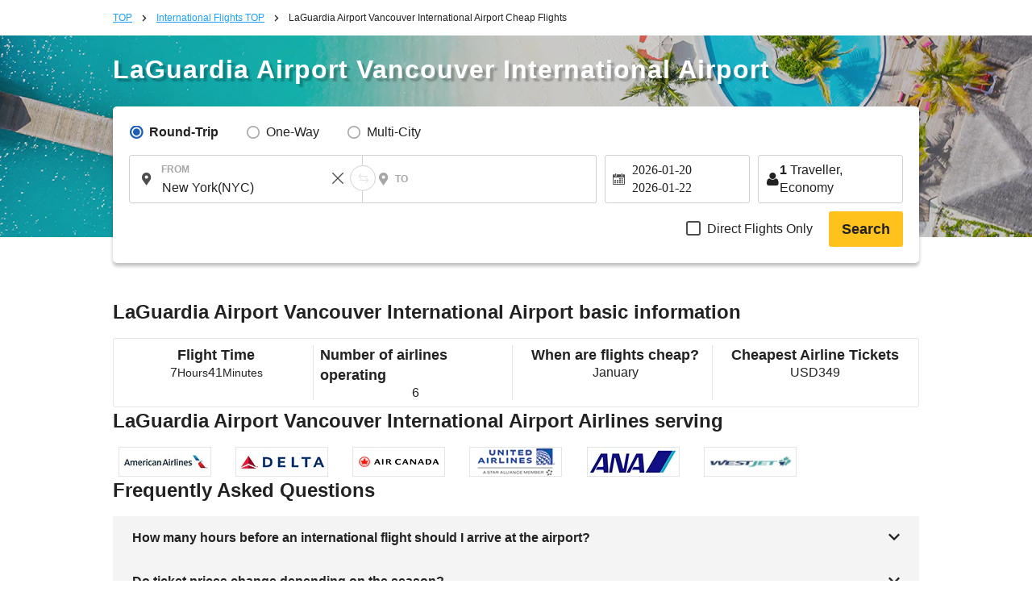

--- FILE ---
content_type: text/html; charset=UTF-8
request_url: https://skyticket.com/laguardia_airport-vancouver_intl/?startyear=2024&startmonth=7
body_size: 46209
content:
<!DOCTYPE html>
<html lang="en">
<head data-head-type="cm_pc">

<script>
// akam-sw.js install script version 1.3.6
"serviceWorker"in navigator&&"find"in[]&&function(){var e=new Promise(function(e){"complete"===document.readyState||!1?e():(window.addEventListener("load",function(){e()}),setTimeout(function(){"complete"!==document.readyState&&e()},1e4))}),n=window.akamServiceWorkerInvoked,r="1.3.6";if(n)aka3pmLog("akam-setup already invoked");else{window.akamServiceWorkerInvoked=!0,window.aka3pmLog=function(){window.akamServiceWorkerDebug&&console.log.apply(console,arguments)};function o(e){(window.BOOMR_mq=window.BOOMR_mq||[]).push(["addVar",{"sm.sw.s":e,"sm.sw.v":r}])}var i="/akam-sw.js",a=new Map;navigator.serviceWorker.addEventListener("message",function(e){var n,r,o=e.data;if(o.isAka3pm)if(o.command){var i=(n=o.command,(r=a.get(n))&&r.length>0?r.shift():null);i&&i(e.data.response)}else if(o.commandToClient)switch(o.commandToClient){case"enableDebug":window.akamServiceWorkerDebug||(window.akamServiceWorkerDebug=!0,aka3pmLog("Setup script debug enabled via service worker message"),v());break;case"boomerangMQ":o.payload&&(window.BOOMR_mq=window.BOOMR_mq||[]).push(o.payload)}aka3pmLog("akam-sw message: "+JSON.stringify(e.data))});var t=function(e){return new Promise(function(n){var r,o;r=e.command,o=n,a.has(r)||a.set(r,[]),a.get(r).push(o),navigator.serviceWorker.controller&&(e.isAka3pm=!0,navigator.serviceWorker.controller.postMessage(e))})},c=function(e){return t({command:"navTiming",navTiming:e})},s=null,m={},d=function(){var e=i;return s&&(e+="?othersw="+encodeURIComponent(s)),function(e,n){return new Promise(function(r,i){aka3pmLog("Registering service worker with URL: "+e),navigator.serviceWorker.register(e,n).then(function(e){aka3pmLog("ServiceWorker registration successful with scope: ",e.scope),r(e),o(1)}).catch(function(e){aka3pmLog("ServiceWorker registration failed: ",e),o(0),i(e)})})}(e,m)},g=navigator.serviceWorker.__proto__.register;if(navigator.serviceWorker.__proto__.register=function(n,r){return n.includes(i)?g.call(this,n,r):(aka3pmLog("Overriding registration of service worker for: "+n),s=new URL(n,window.location.href),m=r,navigator.serviceWorker.controller?new Promise(function(n,r){var o=navigator.serviceWorker.controller.scriptURL;if(o.includes(i)){var a=encodeURIComponent(s);o.includes(a)?(aka3pmLog("Cancelling registration as we already integrate other SW: "+s),navigator.serviceWorker.getRegistration().then(function(e){n(e)})):e.then(function(){aka3pmLog("Unregistering existing 3pm service worker"),navigator.serviceWorker.getRegistration().then(function(e){e.unregister().then(function(){return d()}).then(function(e){n(e)}).catch(function(e){r(e)})})})}else aka3pmLog("Cancelling registration as we already have akam-sw.js installed"),navigator.serviceWorker.getRegistration().then(function(e){n(e)})}):g.call(this,n,r))},navigator.serviceWorker.controller){var u=navigator.serviceWorker.controller.scriptURL;u.includes("/akam-sw.js")||u.includes("/akam-sw-preprod.js")||u.includes("/threepm-sw.js")||(aka3pmLog("Detected existing service worker. Removing and re-adding inside akam-sw.js"),s=new URL(u,window.location.href),e.then(function(){navigator.serviceWorker.getRegistration().then(function(e){m={scope:e.scope},e.unregister(),d()})}))}else e.then(function(){window.akamServiceWorkerPreprod&&(i="/akam-sw-preprod.js"),d()});if(window.performance){var w=window.performance.timing,l=w.responseEnd-w.responseStart;c(l)}e.then(function(){t({command:"pageLoad"})});var k=!1;function v(){window.akamServiceWorkerDebug&&!k&&(k=!0,aka3pmLog("Initializing debug functions at window scope"),window.aka3pmInjectSwPolicy=function(e){return t({command:"updatePolicy",policy:e})},window.aka3pmDisableInjectedPolicy=function(){return t({command:"disableInjectedPolicy"})},window.aka3pmDeleteInjectedPolicy=function(){return t({command:"deleteInjectedPolicy"})},window.aka3pmGetStateAsync=function(){return t({command:"getState"})},window.aka3pmDumpState=function(){aka3pmGetStateAsync().then(function(e){aka3pmLog(JSON.stringify(e,null,"\t"))})},window.aka3pmInjectTiming=function(e){return c(e)},window.aka3pmUpdatePolicyFromNetwork=function(){return t({command:"pullPolicyFromNetwork"})})}v()}}();</script>
<script src="/js/googletagmanager_hack.js?dt=1768791385"></script>

<!-- Google Tag Manager -->
<script>
    (function(w,d,s,l,i){w[l]=w[l]||[];w[l].push({'gtm.start':
    new Date().getTime(),event:'gtm.js'});var f=d.getElementsByTagName(s)[0],
    j=d.createElement(s),dl=l!='dataLayer'?'&l='+l:'';j.async=true;j.src=
    'https://www.googletagmanager.com/gtm.js?id='+i+dl;f.parentNode.insertBefore(j,f);
    })(window,document,'script','dataLayer','GTM-WCFD2T');
</script>
<!-- End Google Tag Manager -->

	<meta charset="utf-8">
	<script>(function(p){p.dataLayer=p.dataLayer || [];p.dataLayer.push({event:"pageLoad",timestamp:Date.now()})})(window);</script>

	<!-- Optimize Next -->
	<script>
	(function(p,r,o,j,e,c,t,g){
	p['_'+t]={};g=r.createElement('script');g.src='https://www.googletagmanager.com/gtm.js?id=GTM-'+t;r[o].prepend(g);
	g=r.createElement('style');g.innerText='.'+e+t+'{visibility:hidden!important}';r[o].prepend(g);
	r[o][j].add(e+t);setTimeout(function(){if(r[o][j].contains(e+t)){r[o][j].remove(e+t);p['_'+t]=0}},c)
	})(window,document,'documentElement','classList','loading',2000,'N93V39HL')
	</script>
	<!-- End Optimize Next -->

<script>
window.dataLayer = window.dataLayer || [];
dataLayer.push({
  'event_type': 'pre-conversion',
  'skyscanner_redirectid':'',
  'tracking_source_id': 'DV-214205-1',
  'occurred_at':'2026-01-19T04:54:18+00:00',
  'price': '',
  'currency':'USD',
  'stage': 'home-page',
  'fare_basis_code': '',
  'marketing_carrier': '',
  'platform':'web',
});
</script>

<script>
dataLayer = dataLayer || [];
dataLayer.push({
  'event': 'view_promotion',
  'ecommerce': {
    'affiliation': 'iair',
    'index': '静的',
    'item_id': '路線',
    'promotion_name': '/laguardia_airport-vancouver_intl/?startyear=2024&startmonth=7'
  }
});
</script>



	<meta name="robots" content="noindex">
	<title>Cheap Flights from LaGuardia Airport to Vancouver&nbsp;(YVR) Find and Compare the Best Airline Deals | Skyticket</title>
	<meta name="description" content="Cheap flights from LaGuardia Airport to Vancouver&nbsp;(YVR) Find and compare the best deals and cheap air tickets with skyticket. LaGuardia Airport to Vancouver&nbsp;(YVR)">
	<meta name="keywords" content="skyticket,Airline,Cheap airline tickets,Flights within japan,International flights">
	<meta content="#1ba1ff" name="theme-color">
	<meta property="og:title" content="Cheap Flights from LaGuardia Airport to Vancouver&nbsp;(YVR) Find and Compare the Best Airline Deals | Skyticket">
	<meta property="og:type" content="website">
	<link rel="alternate" type="text/html" hreflang="en" href="https://skyticket.com/laguardia_airport-vancouver_intl/?startyear=2024&amp;startmonth=7" />
	<meta property="og:url" content="https://skyticket.com/laguardia_airport-vancouver_intl/">
		<meta property="og:image" content="https://skyticket.jp/img/ogp/ogp_other.png">
	<meta property="og:site_name" content="skyticket - Cheap Air Tickets/Flights/Worldwide Travels">
	<meta property="og:description" content="Cheap flights from LaGuardia Airport to Vancouver&nbsp;(YVR) Find and compare the best deals and cheap air tickets with skyticket. LaGuardia Airport to Vancouver&nbsp;(YVR)">
	<meta property="fb:admins" content="183153008438582">
	<meta property="fb:app_id" content="931665106881748">
	<link rel="alternate" type="text/html" hreflang="en" href="https://skyticket.com/laguardia_airport-vancouver_intl/?startyear=2024&amp;startmonth=7" />
			<link rel="canonical" href="https://skyticket.com/laguardia_airport-vancouver_intl/">
	<link rel="stylesheet" href="/css/min/lib.min.css?dt=1768791385">
		<link rel="stylesheet" href="/css/sass.css?dt=1768791385">
		<link rel="icon" href="/favicon.ico" type="image/x-icon"> <link rel="shortcut icon" href="/favicon.ico" type="image/x-icon"> <link rel="apple-touch-icon" href="/apple-touch-icon.png">
	<link rel="stylesheet" href="/css/international.css?dt=1768791385">
	<link rel="stylesheet" href="/css/autocomplete.css?dt=1768791385">
	<!--[if lt IE 9]>
	<script type="text/javascript" src="/js/html5.js"></script>
	<![endif]-->

	<script src="/js/min/lib.min.js?dt=1768791385"></script>



	<!-- AppsFlyer 計測タグ -->
	<script>
	function trackEvent(eventName,eventValue){
		var iframe = document.createElement("IFRAME");
		iframe.setAttribute("src", "af-event://inappevent?eventName="+eventName+"&eventValue="+eventValue);
		document.documentElement.appendChild(iframe);
		iframe.parentNode.removeChild(iframe);
		iframe = null;
	}
	</script>
	<!-- 【アフィリエイト】アクセストレード Froglink LPタグ -->
	<script src="https://h.accesstrade.net/js/nct/lp.min.js" async></script>
	<!-- 【アフィリエイト】afb ITP 航空券 LPタグ -->
	<script>
	if (!window.afblpcvLpConf) {
		window.afblpcvLpConf = [];
	}
	window.afblpcvLpConf.push({
		siteId: "b1bfefa9"
	});
	</script>
	<script src="https://t.afi-b.com/jslib/lpcv.js?cid=b1bfefa9&pid=W82916" async="async"></script>
	<!-- 【アフィリエイト】a8.netトラッキングタグ -->
	<script async src="//statics.a8.net/a8sales/a8sales.js"></script>
	<script async src="//statics.a8.net/a8sales/a8crossDomain.js"></script>

	
<script>(window.BOOMR_mq=window.BOOMR_mq||[]).push(["addVar",{"rua.upush":"false","rua.cpush":"true","rua.upre":"false","rua.cpre":"true","rua.uprl":"false","rua.cprl":"false","rua.cprf":"false","rua.trans":"SJ-0c895609-515a-43fb-9c1f-880b6d81ae7f","rua.cook":"false","rua.ims":"false","rua.ufprl":"false","rua.cfprl":"false","rua.isuxp":"false","rua.texp":"norulematch","rua.ceh":"false","rua.ueh":"false","rua.ieh.st":"0"}]);</script>
                              <script>!function(e){var n="https://s.go-mpulse.net/boomerang/";if("False"=="True")e.BOOMR_config=e.BOOMR_config||{},e.BOOMR_config.PageParams=e.BOOMR_config.PageParams||{},e.BOOMR_config.PageParams.pci=!0,n="https://s2.go-mpulse.net/boomerang/";if(window.BOOMR_API_key="U9BKP-N2HQE-AVVLF-2CTKX-MRGQN",function(){function e(){if(!o){var e=document.createElement("script");e.id="boomr-scr-as",e.src=window.BOOMR.url,e.async=!0,i.parentNode.appendChild(e),o=!0}}function t(e){o=!0;var n,t,a,r,d=document,O=window;if(window.BOOMR.snippetMethod=e?"if":"i",t=function(e,n){var t=d.createElement("script");t.id=n||"boomr-if-as",t.src=window.BOOMR.url,BOOMR_lstart=(new Date).getTime(),e=e||d.body,e.appendChild(t)},!window.addEventListener&&window.attachEvent&&navigator.userAgent.match(/MSIE [67]\./))return window.BOOMR.snippetMethod="s",void t(i.parentNode,"boomr-async");a=document.createElement("IFRAME"),a.src="about:blank",a.title="",a.role="presentation",a.loading="eager",r=(a.frameElement||a).style,r.width=0,r.height=0,r.border=0,r.display="none",i.parentNode.appendChild(a);try{O=a.contentWindow,d=O.document.open()}catch(_){n=document.domain,a.src="javascript:var d=document.open();d.domain='"+n+"';void(0);",O=a.contentWindow,d=O.document.open()}if(n)d._boomrl=function(){this.domain=n,t()},d.write("<bo"+"dy onload='document._boomrl();'>");else if(O._boomrl=function(){t()},O.addEventListener)O.addEventListener("load",O._boomrl,!1);else if(O.attachEvent)O.attachEvent("onload",O._boomrl);d.close()}function a(e){window.BOOMR_onload=e&&e.timeStamp||(new Date).getTime()}if(!window.BOOMR||!window.BOOMR.version&&!window.BOOMR.snippetExecuted){window.BOOMR=window.BOOMR||{},window.BOOMR.snippetStart=(new Date).getTime(),window.BOOMR.snippetExecuted=!0,window.BOOMR.snippetVersion=12,window.BOOMR.url=n+"U9BKP-N2HQE-AVVLF-2CTKX-MRGQN";var i=document.currentScript||document.getElementsByTagName("script")[0],o=!1,r=document.createElement("link");if(r.relList&&"function"==typeof r.relList.supports&&r.relList.supports("preload")&&"as"in r)window.BOOMR.snippetMethod="p",r.href=window.BOOMR.url,r.rel="preload",r.as="script",r.addEventListener("load",e),r.addEventListener("error",function(){t(!0)}),setTimeout(function(){if(!o)t(!0)},3e3),BOOMR_lstart=(new Date).getTime(),i.parentNode.appendChild(r);else t(!1);if(window.addEventListener)window.addEventListener("load",a,!1);else if(window.attachEvent)window.attachEvent("onload",a)}}(),"".length>0)if(e&&"performance"in e&&e.performance&&"function"==typeof e.performance.setResourceTimingBufferSize)e.performance.setResourceTimingBufferSize();!function(){if(BOOMR=e.BOOMR||{},BOOMR.plugins=BOOMR.plugins||{},!BOOMR.plugins.AK){var n="true"=="true"?1:0,t="",a="aod4jjixhr4k22lnxd5a-f-d41485c9d-clientnsv4-s.akamaihd.net",i="false"=="true"?2:1,o={"ak.v":"39","ak.cp":"697324","ak.ai":parseInt("926999",10),"ak.ol":"0","ak.cr":9,"ak.ipv":4,"ak.proto":"h2","ak.rid":"1e0333e1","ak.r":51105,"ak.a2":n,"ak.m":"ksd","ak.n":"essl","ak.bpcip":"3.135.196.0","ak.cport":60926,"ak.gh":"23.209.83.70","ak.quicv":"","ak.tlsv":"tls1.3","ak.0rtt":"","ak.0rtt.ed":"","ak.csrc":"-","ak.acc":"","ak.t":"1768798458","ak.ak":"hOBiQwZUYzCg5VSAfCLimQ==jSZVHZxtMD5u1nIyPdViR3VQwKSgP8FdTnFwn02yIBTqNERHslfrKODRIDYe4sY9Rp6mJl86hlUtnSCy68AsGimatY+0UwS2wwkModDcDRiXpZEqGrxAm8t7g/15zFMdzd1J3Yi0sJYWvQ8R/ABWC3jRuuBxjHCjCn9hIDcFRo2J85YosD+/Oh/5b/5FjYgkIoybrFtKAdjcI6lWPdUhrZcVuvaCFOhM6Iy8sBORMYxJiKL8R0nha7yuGVTvs8qwt/Dy2JM5umFZgsY1+gadk/Z0x6zhciNEQCwxhfr8Q8/ThcVch4/K8wdXeyuRUEypzhyx32eZQ9gkebjWphQBfrkbl7mquSvoV8XB8zqDZcICXebRoZ+Ip0j+upKUdgjHar0Qq5/Xknn+XvyMgPIGYCdaoXE+QyLBI+0NWYrSRbo=","ak.pv":"13","ak.dpoabenc":"","ak.tf":i};if(""!==t)o["ak.ruds"]=t;var r={i:!1,av:function(n){var t="http.initiator";if(n&&(!n[t]||"spa_hard"===n[t]))o["ak.feo"]=void 0!==e.aFeoApplied?1:0,BOOMR.addVar(o)},rv:function(){var e=["ak.bpcip","ak.cport","ak.cr","ak.csrc","ak.gh","ak.ipv","ak.m","ak.n","ak.ol","ak.proto","ak.quicv","ak.tlsv","ak.0rtt","ak.0rtt.ed","ak.r","ak.acc","ak.t","ak.tf"];BOOMR.removeVar(e)}};BOOMR.plugins.AK={akVars:o,akDNSPreFetchDomain:a,init:function(){if(!r.i){var e=BOOMR.subscribe;e("before_beacon",r.av,null,null),e("onbeacon",r.rv,null,null),r.i=!0}return this},is_complete:function(){return!0}}}}()}(window);</script></head>
<body
		class="ia"
		id="international-flights"
>

<!-- Google Tag Manager (noscript) -->
<noscript>
	<iframe src="//www.googletagmanager.com/ns.html?id=GTM-WCFD2T" height="0" width="0" style="display:none;visibility:hidden"></iframe>
</noscript>
<!-- End Google Tag Manager (noscript) -->

<input type="hidden" id="input_user_status" value="_0_en_English_USA_us_USD US Dollar_USD_0" />
<script>window.Promise || document.write('<script src="//www.promisejs.org/polyfills/promise-7.0.4.min.js"><\/script>');</script>
<script>window.Promise || document.write('<script src="/js/promise-7.0.4.min.js"><\/script>');</script>
<script src="/js/min/globalnav.js?dt=1768791385"></script>
<script>
	$.ajax({
		type:'GET',
		url:'/api/cv/send.php',
		dataType:'json',
		timeout:3000,
		data:{
			"cv_api":{"fb_cv_api":{"event_name":"PageView", "event_id":""}},
			"user_data":{"country_code":"en","client_ip_address":"3.135.196.165","client_user_agent":"Mozilla\/5.0 (Macintosh; Intel Mac OS X 10_15_7) AppleWebKit\/537.36 (KHTML, like Gecko) Chrome\/131.0.0.0 Safari\/537.36; ClaudeBot\/1.0; +claudebot@anthropic.com)"}		}
	});
</script>
<div class="thin_skin"><!-- for tablet screen -->


									<!--lit-part BRUAAAUVAAA=--><!--lit-part ophCUF0MBBg=-->
        <skyticket-header-i18n
          
          
          
          
          
          
          
          
          
          
          
          
          
          
         notice="0" language-code="en" currency-code="USD" service="ia" show-line-menu show-i18n-simple host="menu.skyticket.jp"><template shadowroot="open" shadowrootmode="open"><style>
  * {
    -webkit-box-sizing: border-box;
    box-sizing: border-box;
    margin: 0;
    padding: 0;
    line-height: normal;
    letter-spacing: normal;
  }
  ol,
  ul {
    list-style: none;
  }
  a {
    color: inherit;
    text-decoration: none;
  }
  button,
  input {
    -webkit-appearance: none;
    -moz-appearance: none;
    appearance: none;
    background: transparent;
    border: 0;
    border-radius: 0;
    margin: 0;
  }
  input::-webkit-outer-spin-button,
  input::-webkit-inner-spin-button {
    -webkit-appearance: none;
    appearance: none;
    background: transparent;
    border: 0;
    border-radius: 0;
    margin: 0;
  }

        @media (max-width: 767px) {
          .header-pctb {
            display: none;
          }
          .header-sp {
            display: block;
          }
        }
        @media (min-width: 768px) {
          .header-pctb {
            display: block;
          }
          .header-sp {
            display: none;
          }
        }
      </style><!--lit-part AP5JQk9vDTc=--><!--lit-node 0--><skyticket-header-i18n-sp
        
        
        
        
        
        
        
        
        
        
        
        
       class="header-sp" notice="0" language-code="en" country currency-code="USD" service="ia" show-i18n-simple host="menu.skyticket.jp" defer-hydration><template shadowroot="open" shadowrootmode="open"><!--lit-part 3IA7pwozNJk=-->
      <!--lit-part BRUAAAUVAAA=--><?><!--/lit-part-->
      <!--lit-node 1--><skyticket-header-i18n-bar-sp
        
        
        
        
        
        
        
        
        
        
        
       notice="0" language-code="en" country currency-code="USD" logo-link="/international-flights/" service="ia" show-i18n-simple host="https://menu.skyticket.jp" defer-hydration><template shadowroot="open" shadowrootmode="open"><style>
  * {
    -webkit-box-sizing: border-box;
    box-sizing: border-box;
    margin: 0;
    padding: 0;
    line-height: normal;
    letter-spacing: normal;
  }
  ol,
  ul {
    list-style: none;
  }
  a {
    color: inherit;
    text-decoration: none;
  }
  button,
  input {
    -webkit-appearance: none;
    -moz-appearance: none;
    appearance: none;
    background: transparent;
    border: 0;
    border-radius: 0;
    margin: 0;
  }
  input::-webkit-outer-spin-button,
  input::-webkit-inner-spin-button {
    -webkit-appearance: none;
    appearance: none;
    background: transparent;
    border: 0;
    border-radius: 0;
    margin: 0;
  }

        .header-bar {
          position: relative;
          z-index: 2;
          height: 50px;
          background: #1ba1ff;
        }
        .header-bar-logo {
          display: -webkit-box;
          display: -ms-flexbox;
          display: flex;
          -webkit-box-pack: center;
          -ms-flex-pack: center;
          justify-content: center;
          -webkit-box-align: center;
          -ms-flex-align: center;
          align-items: center;
          height: 100%;
        }
        .header-bar-logo-img {
          vertical-align: middle;
          width: 110px;
          height: 33px;
        }
        .header-bar-button {
          position: absolute;
          top: 0px;
          left: 0px;
          width: 54px;
          height: 50px;
          display: flex;
          flex-flow: column;
          align-items: center;
        }
        .header-bar-button-content {
          width: 100%;
          display: flex;
          -webkit-box-pack: center;
          justify-content: center;
          -webkit-box-align: center;
          align-items: center;
          margin: 8px 0px 2px;
        }
        .header-notice-wrapper {
          position: absolute;
          top: 2px;
          left: 32px;
        }
        .header-bar-button-text {
          margin: 0 0 0 0px;
          font-family: HiraKakuPro-W6;
          font-size: 10px;
          line-height: 1.46;
          color: #ffffff;
        }
        .header-bar-button-mail {
          height: 16px;
          margin: 0 0 0 2px;
          border-radius: 12px;
          background-color: #ff1d1c;
          position: absolute;
          top: 10%;
          left: 60%;
        }
        .hotel-button-container {
          position: absolute;
          top: 12px;
          right: 10px;
          display: inline-flex;
          align-items: center;
        }
        .hotel-button {
          width: 92px;
          height: 26px;
          line-height: 120%;
          background-color: rgba(255, 255, 255, 0.3);
          cursor: pointer;
          display: flex;
          justify-content: center;
          align-items: center;
          font-size: 14px;
          color: #ffffff;
          border-radius: 26px;
          gap: 4px;
          font-weight: 300;
        }
        .hotel-button:hover {
          background-color: rgba(255, 255, 255, 0.6);
          cursor: pointer;
        }
        .hotel-button-icon {
          width: 16px;
          height: 16px;
          color: white;
          vertical-align: text-bottom;
        }
        .modal-overlay {
          position: fixed;
          top: 0;
          left: 0;
          width: 100%;
          height: 100%;
          background-color: rgba(0, 0, 0, 0.5);
          display: flex;
          justify-content: center;
          align-items: center;
          z-index: 10000;
          visibility: visible;
          transition: opacity 0.3s ease, visibility 0s ease 0.3s;
        }
        .modal-overlay.visible {
          visibility: visible;
          opacity: 1;
          transition-delay: 0s;
        }
        .modal-content {
          background: white;
          padding: 16px;
          display: flex;
          justify-content: center;
          align-items: center;
          width: 300px;
          height: 409px;
          overflow: hidden;
        }
        .modal-body {
          display: flex;
          flex-direction: column;
          gap: 20px;
          align-items: center;
          text-align: center;
        }
        .redirecting-text {
          color: #000;
          text-align: center;
          font-family: inherit;
          font-size: 20px;
          font-style: normal;
          font-weight: 600;
          line-height: 140%;
        }
        .loading-spinner {
          width: 100%;
          display: flex;
          justify-content: center;
          align-items: center;
        }
        .loading-spinner-span {
          width: 125px;
          height: 125px;
        }
        .logoSpan {
          max-width: 129.484px;
          height: 16.745px;
          flex-shrink: 0;
          display: flex;
          justify-content: center;
          align-items: center;
        }
      </style><!--lit-part 0x5qqWy4y3E=-->
      <header class="header-bar">
        <!--lit-node 1--><button
          type="button"
          aria-label="open"
          class="header-bar-button"
          
        >
          <div class="header-bar-button-content">
            <svg fill="#fff" width="25" height="19.444" viewBox="0 0 18 14">
              <title>Icon/menu-bars</title>
              <path
                d="M0 .594h18v3.031H0V.594zm0 4.855h18v3.03H0V5.45zm0 4.926h18v3.032H0v-3.032z"
              ></path>
            </svg>
            <!--lit-part BRUAAAUVAAA=--><?><!--/lit-part-->
          </div>
          <span class="header-bar-button-text"
            ><!--lit-part-->Menu<!--/lit-part--></span
          >
        </button>
        <div class="header-bar-logo">
          <!--lit-node 10--><a href="/international-flights/">
            <!--lit-node 11--><img
              class="header-bar-logo-img"
              src="https://menu.skyticket.jp/svg/logo.svg?v0.1"
              alt="skyticket"
            />
          </a>
        </div>
        <div class="hotel-button-container">
          <a
            href="https://adventure.inc/hotels?utm_source=skyticket.com&utm_medium=referral&utm_campaign=header"
            class="hotel-button"
            id="hotelModalButton"
          >
            <img
              class="hotel-button-icon"
              src="https://menu.skyticket.jp/svg/hotel-nap_white.svg?v0.1"
              alt=""
              loading="lazy"
            />
            <!--lit-part-->Hotel<!--/lit-part-->
          </a>
        </div>

        <!--lit-node 16--><skyticket-header-i18n-menu-sp
          
          
          
          
          
          
          
          
          
         notice="0" language-code="en" country currency-code="USD" service="ia" show-i18n-simple defer-hydration><template shadowroot="open" shadowrootmode="open"><!--lit-part sso5z0hfUcQ=-->
      <!--lit-node 0--><skyticket-header-i18n-menu-list-sp
        
        
        
        
        
        
        
        
        
       notice="0" language-code="en" country currency-code="USD" service="ia" show-i18n-simple defer-hydration><template shadowroot="open" shadowrootmode="open"><style>
  * {
    -webkit-box-sizing: border-box;
    box-sizing: border-box;
    margin: 0;
    padding: 0;
    line-height: normal;
    letter-spacing: normal;
  }
  ol,
  ul {
    list-style: none;
  }
  a {
    color: inherit;
    text-decoration: none;
  }
  button,
  input {
    -webkit-appearance: none;
    -moz-appearance: none;
    appearance: none;
    background: transparent;
    border: 0;
    border-radius: 0;
    margin: 0;
  }
  input::-webkit-outer-spin-button,
  input::-webkit-inner-spin-button {
    -webkit-appearance: none;
    appearance: none;
    background: transparent;
    border: 0;
    border-radius: 0;
    margin: 0;
  }

        .menu-sideMenu {
          background-color: #ffffff;
          height: 100%;
          left: -300px;
          overflow-x: hidden;
          overflow-y: auto;
          position: fixed;
          top: 0;
          width: 300px;
          z-index: 9999;
          -webkit-overflow-scrolling: touch;
        }
        .menu-sideMenu-title {
          font-size: 14px;
          font-weight: normal;
          line-height: 1;
          color: #222222;
          background-color: #f4f4f4;
          padding: 8px;
        }
        .header-notice-wrapper {
          margin: 0 8px 0 4px;
        }
        .menu-sideMenu-serviceLink,
        .menu-sideMenu-serviceLink-country {
          display: flex;
          font-size: 14px;
          padding: 16px 16px;
          position: relative;
          text-decoration: none;
          line-height: 15px;
        }
        .menu-sideMenu-subMenu {
          margin-bottom: 10px;
        }
        .menu-sideMenu-sub-serviceLink {
          padding: 4px 8px !important;
        }
        .menu-sideMenu-serviceLink-country {
          background-color: #f4f4f4;
          margin: -2px 0 26px 0;
        }
        .menu-grid-serviceList-item-name {
          margin-left: 12px;
        }
        .menu-sideMenu-serviceLink-arrow {
          position: absolute;
          width: 10px;
          height: 10px;
          right: 12px;
          top: 50%;
          -webkit-transform: translateY(-50%);
          -ms-transform: translateY(-50%);
          transform: translateY(-50%);
        }
        .menu-sideMenu-serviceLink-icon {
          width: 16px;
          height: 16px;
          margin-right: 6px;
          vertical-align: text-bottom;
        }
        .menu-sideMenu-serviceLink-flagIcon {
          width: 28px;
          height: 23px;
          margin-right: 6px;
          vertical-align: bottom;
        }
        .menu-sideMenu-serviceLink-line {
          width: 268px;
          height: 1px;
          margin: 0 16px 0 16px;
          border: solid 1px #e4e4e4;
        }
        .menu-sideMenu-serviceLink-line:last-child {
          border: none;
        }
        .menu-sideMenu-sectionEnd {
          width: 100%;
          height: 8px;
          background-color: #f4f4f4;
          margin: 0 0 24px 0;
        }
        .menu-sideMenu-serviceLink-subMark {
          width: 8px;
          height: 12px;
          margin: 0 8px 0 10px;
          font-family: HiraKakuPro-W3;
          font-size: 12px;
          color: #a6a6a6;
        }
        .header-notice-wrapper {
          top: 34%;
          right: 12%;
          position: absolute;
        }
        .menu-sideMenu-serviceLink-mail,
        .menu-sideMenu-serviceLink-label {
          border-radius: 12px;
          background-color: #ff1d1c;
          top: 50%;
          right: 12%;
          -webkit-transform: translateY(-50%);
          -ms-transform: translateY(-50%);
          transform: translateY(-50%);
          position: absolute;
          height: 16px;
          line-height: 16px;
        }
        .menu-sideMenu-serviceLink-label {
          background-color: #ffc11c;
        }
        .menu-sideMenu-serviceLink-label-text {
          font-family: HiraKakuPro-W6;
          color: #ffffff;
          margin: 0 2px 0 2px;
          text-align: right;
          padding: 6px;
        }
        .menu-sideMenu-serviceLink-i18n-simple {
          display: block;
          font-size: 14px;
          padding: 16px 20px;
          position: relative;
          text-decoration: none;
          line-height: 15px;
        }
        .menu-sideMenu-serviceLink-line-i18n-simple {
          width: 260 8px;
          height: 1px;
          margin: 0 16px 0 18px;
          border: solid 1px #e4e4e4;
        }
        .menu-sideMenu-serviceLink-line-i18n-simple:last-child {
          border: none;
        }
        .menu-sideMenu-serviceLink-checkmark {
          position: absolute;
          width: 14px;
          height: 14px;
          right: 18px;
          top: 50%;
          -webkit-transform: translateY(-50%);
          -ms-transform: translateY(-50%);
          transform: translateY(-50%);
        }
        .menu-bg {
          background-color: rgba(0, 0, 0, 0.4);
          height: 100%;
          position: fixed;
          top: 0;
          width: 100%;
          z-index: 100;
        }
        .modal-overlay {
          position: fixed;
          top: 0;
          left: 0;
          width: 100%;
          height: 100%;
          background-color: rgba(0, 0, 0, 0.5);
          display: flex;
          justify-content: center;
          align-items: center;
          z-index: 10000;
          visibility: visible;
          /* opacity: 0; */
          transition: opacity 0.3s ease, visibility 0s ease 0.3s;
        }
        .modal-overlay.visible {
          visibility: visible;
          opacity: 1;
          transition-delay: 0s;
        }
        .modal-content {
          background: white;
          padding: 16px;
          display: flex;
          justify-content: center;
          align-items: center;
          width: 300px;
          height: 409px;
          overflow: hidden;
        }
        .modal-body {
          display: flex;
          flex-direction: column;
          gap: 20px;
          align-items: center;
          text-align: center;
        }
        .redirecting-text {
          color: #000;
          text-align: center;
          font-family: inherit;
          font-size: 20px;
          font-style: normal;
          font-weight: 600;
          line-height: 140%;
        }
        .loading-spinner {
          width: 100%;
          display: flex;
          justify-content: center;
          align-items: center;
        }
        .loading-spinner-span {
          width: 125px;
          height: 125px;
        }
        .logoSpan {
          max-width: 129.484px;
          height: 16.745px;
          flex-shrink: 0;
          display: flex;
          justify-content: center;
          align-items: center;
        }
      </style><!--lit-part m7ejMSCKAK0=-->
      <!--lit-node 0--><div >
        <!--lit-node 1--><aside class="menu-sideMenu" style="transform:translate(-300px, 0);transition:transform 100ms cubic-bezier(0, 0, 1, 0.1);">
          <!--lit-node 2--><skyticket-header-i18n-menu-header-sp
            
           language-code="en" defer-hydration><template shadowroot="open" shadowrootmode="open"><style>
  * {
    -webkit-box-sizing: border-box;
    box-sizing: border-box;
    margin: 0;
    padding: 0;
    line-height: normal;
    letter-spacing: normal;
  }
  ol,
  ul {
    list-style: none;
  }
  a {
    color: inherit;
    text-decoration: none;
  }
  button,
  input {
    -webkit-appearance: none;
    -moz-appearance: none;
    appearance: none;
    background: transparent;
    border: 0;
    border-radius: 0;
    margin: 0;
  }
  input::-webkit-outer-spin-button,
  input::-webkit-inner-spin-button {
    -webkit-appearance: none;
    appearance: none;
    background: transparent;
    border: 0;
    border-radius: 0;
    margin: 0;
  }

        .menu-sideMenu-close {
          display: block;
          height: 50px;
          overflow: hidden;
          position: absolute;
          text-indent: 100%;
          top: 0;
          white-space: nowrap;
          width: 50px;
        }
        .menu-sideMenu-close-icon {
          position: absolute;
          left: 20px;
          top: 50%;
          -webkit-transform: translateY(-50%);
          -ms-transform: translateY(-50%);
          transform: translateY(-50%);
        }
        .menu-sideMenu-header-wrapper {
          background: #1ba1ff;
          height: 50px;
          display: flex;
          align-items: center;
        }
        .menu-sideMenu-header {
          -webkit-box-align: center;
          -ms-flex-align: center;
          align-items: center;
          display: -webkit-box;
          display: -ms-flexbox;
          display: flex;
          height: 34px;
          margin: auto;
          -webkit-box-pack: center;
          -ms-flex-pack: center;
          justify-content: center;
          width: 127px;
          font-family: HiraKakuPro-W6;
          font-size: 16px;
          line-height: 1.46;
          color: #ffffff;
        }
      </style><!--lit-part RYo8JcfG0fs=-->
      <div class="menu-sideMenu-header-wrapper">
        <!--lit-node 1--><button
          type="button"
          aria-label="close"
          class="menu-sideMenu-close"
          
        >
          <!--lit-node 2--><img
            class="menu-sideMenu-close-icon"
            src="https://menu.skyticket.jp/svg/cross-fff.svg?v0.1"
            alt=""
            width="18"
            height="18"
            loading="lazy"
          />
        </button>
        <span class="menu-sideMenu-header"
          ><!--lit-part-->Search<!--/lit-part--></span
        >
      </div>
    <!--/lit-part--></template></skyticket-header-i18n-menu-header-sp>
          <!--lit-part--><!--lit-part y0x6NcJU2VI=-->
              <section class="menu-sideMenu-section">
                <h4 class="menu-sideMenu-title"><!--lit-part-->Search<!--/lit-part--></h4>
                <ul class="menu-sideMenu-list">
                  <li>
                    <!--lit-part--><!--lit-part V9J4x2c99rw=--> <!--lit-node 0--><a
                          class="menu-sideMenu-serviceLink"
                          href="/flights-in-japan/"
                          target=""
                          rel=""
                        >
                          <!--lit-part--><!--/lit-part-->
                          <!--lit-node 2--><img
                            class="menu-sideMenu-serviceLink-icon"
                            src="https://menu.skyticket.jp/svg/menu-sp/service-flight-kokunai.svg?v0.1"
                            alt=""
                            loading="lazy"
                          />
                          <!--lit-part-->Flights<!--/lit-part-->
                          <!--lit-node 4--><img
                            class="menu-sideMenu-serviceLink-arrow"
                            src="https://menu.skyticket.jp/svg/right-arrow.svg?v0.1"
                            alt=""
                            loading="lazy"
                          />
                        </a>
                        <!--lit-part mssxngOMmEQ=--> <div
                              class="menu-sideMenu-serviceLink-line"
                            ></div><!--/lit-part--><?><!--/lit-part--><!--lit-part V9J4x2c99rw=--> <!--lit-node 0--><a
                          class="menu-sideMenu-serviceLink"
                          href="https://adventure.inc/hotels?utm_source=skyticket.com&amp;utm_medium=referral&amp;utm_campaign=header"
                          target=""
                          rel=""
                        >
                          <!--lit-part--><!--/lit-part-->
                          <!--lit-node 2--><img
                            class="menu-sideMenu-serviceLink-icon"
                            src="https://menu.skyticket.jp/svg/hotel-nap.svg?v0.1"
                            alt=""
                            loading="lazy"
                          />
                          <!--lit-part-->Hotel<!--/lit-part-->
                          <!--lit-node 4--><img
                            class="menu-sideMenu-serviceLink-arrow"
                            src="https://menu.skyticket.jp/svg/right-arrow.svg?v0.1"
                            alt=""
                            loading="lazy"
                          />
                        </a>
                        <!--lit-part mssxngOMmEQ=--> <div
                              class="menu-sideMenu-serviceLink-line"
                            ></div><!--/lit-part--><?><!--/lit-part--><!--lit-part V9J4x2c99rw=--> <!--lit-node 0--><a
                          class="menu-sideMenu-serviceLink"
                          href="https://adventure.inc/vacation-rentals?utm_source=skyticket.com&amp;utm_medium=referral&amp;utm_campaign=header"
                          target=""
                          rel=""
                        >
                          <!--lit-part--><!--/lit-part-->
                          <!--lit-node 2--><img
                            class="menu-sideMenu-serviceLink-icon"
                            src="https://menu.skyticket.jp/svg/vacation-rental-nap.svg?v0.1"
                            alt=""
                            loading="lazy"
                          />
                          <!--lit-part-->Vacation Rentals<!--/lit-part-->
                          <!--lit-node 4--><img
                            class="menu-sideMenu-serviceLink-arrow"
                            src="https://menu.skyticket.jp/svg/right-arrow.svg?v0.1"
                            alt=""
                            loading="lazy"
                          />
                        </a>
                        <!--lit-part mssxngOMmEQ=--> <div
                              class="menu-sideMenu-serviceLink-line"
                            ></div><!--/lit-part--><?><!--/lit-part--><!--lit-part V9J4x2c99rw=--> <!--lit-node 0--><a
                          class="menu-sideMenu-serviceLink"
                          href="/charter/"
                          target=""
                          rel=""
                        >
                          <!--lit-part--><!--/lit-part-->
                          <!--lit-node 2--><img
                            class="menu-sideMenu-serviceLink-icon"
                            src="https://menu.skyticket.jp/svg/menu-sp/service-charter.svg?v0.1"
                            alt=""
                            loading="lazy"
                          />
                          <!--lit-part-->Charter Flight<!--/lit-part-->
                          <!--lit-node 4--><img
                            class="menu-sideMenu-serviceLink-arrow"
                            src="https://menu.skyticket.jp/svg/right-arrow.svg?v0.1"
                            alt=""
                            loading="lazy"
                          />
                        </a>
                        <!--lit-part mssxngOMmEQ=--> <div
                              class="menu-sideMenu-serviceLink-line"
                            ></div><!--/lit-part--><?><!--/lit-part--><!--lit-part V9J4x2c99rw=--> <!--lit-node 0--><a
                          class="menu-sideMenu-serviceLink"
                          href="/study-abroad/"
                          target=""
                          rel=""
                        >
                          <!--lit-part--><!--/lit-part-->
                          <!--lit-node 2--><img
                            class="menu-sideMenu-serviceLink-icon"
                            src="https://menu.skyticket.jp/svg/menu-sp/service-studyabroad.svg?v0.1"
                            alt=""
                            loading="lazy"
                          />
                          <!--lit-part-->Study Abroad<!--/lit-part-->
                          <!--lit-node 4--><img
                            class="menu-sideMenu-serviceLink-arrow"
                            src="https://menu.skyticket.jp/svg/right-arrow.svg?v0.1"
                            alt=""
                            loading="lazy"
                          />
                        </a>
                        <!--lit-part mssxngOMmEQ=--> <div
                              class="menu-sideMenu-serviceLink-line"
                            ></div><!--/lit-part--><?><!--/lit-part--><!--lit-part V9J4x2c99rw=--> <!--lit-node 0--><a
                          class="menu-sideMenu-serviceLink"
                          href="/guide/"
                          target=""
                          rel=""
                        >
                          <!--lit-part--><!--/lit-part-->
                          <!--lit-node 2--><img
                            class="menu-sideMenu-serviceLink-icon"
                            src="https://menu.skyticket.jp/svg/menu-sp/service-guide.svg?v0.1"
                            alt=""
                            loading="lazy"
                          />
                          <!--lit-part-->Travel Guide<!--/lit-part-->
                          <!--lit-node 4--><img
                            class="menu-sideMenu-serviceLink-arrow"
                            src="https://menu.skyticket.jp/svg/right-arrow.svg?v0.1"
                            alt=""
                            loading="lazy"
                          />
                        </a>
                        <!--lit-part BRUAAAUVAAA=--><?><!--/lit-part--><?><!--/lit-part--><!--/lit-part-->
                  </li>
                </ul>
              </section>
            <!--/lit-part--><!--/lit-part-->
          <!--lit-part--><!--lit-part SzAN6sJ04Zs=-->
                  <section class="menu-sideMenu-section">
                    <h4 class="menu-sideMenu-title"><!--lit-part-->Manage Reservation(s)<!--/lit-part--></h4>
                    <ul class="menu-sideMenu-list">
                      <li>
                        <!--lit-part--><!--lit-part hVZIoaY0mxs=-->
                            <!--lit-node 0--><a
                              class="menu-sideMenu-serviceLink"
                              href="/user/search.php"
                              target=""
                              rel=""
                              style="padding: 12px 16px 8px 16px !important;"
                            >
                              <!--lit-part BRUAAAUVAAA=--><?><!--/lit-part-->
                              <!--lit-node 2--><img
                                class="menu-sideMenu-serviceLink-icon"
                                src="https://menu.skyticket.jp/svg/menu-sp/others-checkfile.svg?v0.1"
                                alt=""
                                loading="lazy"
                              />
                              <!--lit-part-->My Reservation(s)・Cancel<!--/lit-part-->
                              <!--lit-node 4--><img
                                class="menu-sideMenu-serviceLink-arrow"
                                src="https://menu.skyticket.jp/svg/right-arrow.svg?v0.1"
                                alt=""
                                loading="lazy"
                              />
                            </a>
                            <!--lit-part duf8sSY5YwA=-->
                              <ul class="menu-sideMenu-subMenu">
                                <!--lit-part--><!--lit-part YpIpDp64mNE=-->
                                    <li>
                                      <!--lit-node 1--><a
                                        class="menu-sideMenu-serviceLink menu-sideMenu-sub-serviceLink"
                                        href="/user/search.php"
                                        target=""
                                        rel=""
                                        ><span
                                          class="menu-sideMenu-serviceLink-subMark"
                                          >∟</span
                                        ><span className=""><!--lit-part-->Select Seats (Japan Domestic Flights)<!--/lit-part--></span>
                                      </a>
                                    </li>
                                  <!--/lit-part--><!--lit-part YpIpDp64mNE=-->
                                    <li>
                                      <!--lit-node 1--><a
                                        class="menu-sideMenu-serviceLink menu-sideMenu-sub-serviceLink"
                                        href="/user/search.php"
                                        target=""
                                        rel=""
                                        ><span
                                          class="menu-sideMenu-serviceLink-subMark"
                                          >∟</span
                                        ><span className=""><!--lit-part-->Issue Receipt<!--/lit-part--></span>
                                      </a>
                                    </li>
                                  <!--/lit-part--><!--/lit-part-->
                              </ul>
                            <!--/lit-part-->
                            <div class="menu-sideMenu-serviceLink-line"></div>
                          <!--/lit-part--><!--lit-part hVZIoaY0mxs=-->
                            <!--lit-node 0--><a
                              class="menu-sideMenu-serviceLink"
                              href="/user/login.php"
                              target=""
                              rel=""
                              style=""
                            >
                              <!--lit-part BRUAAAUVAAA=--><?><!--/lit-part-->
                              <!--lit-node 2--><img
                                class="menu-sideMenu-serviceLink-icon"
                                src="https://menu.skyticket.jp/svg/menu-sp/persons-user-shape.svg?v0.1"
                                alt=""
                                loading="lazy"
                              />
                              <!--lit-part-->Log In<!--/lit-part-->
                              <!--lit-node 4--><img
                                class="menu-sideMenu-serviceLink-arrow"
                                src="https://menu.skyticket.jp/svg/right-arrow.svg?v0.1"
                                alt=""
                                loading="lazy"
                              />
                            </a>
                            <!--lit-part--><!--/lit-part-->
                            <div class="menu-sideMenu-serviceLink-line"></div>
                          <!--/lit-part--><!--/lit-part-->
                      </li>
                    </ul>
                  </section>
                <!--/lit-part--><!--/lit-part-->
          <!--lit-part--><!--lit-part y0x6NcJU2VI=-->
              <section class="menu-sideMenu-section">
                <h4 class="menu-sideMenu-title"><!--lit-part-->Customer Support<!--/lit-part--></h4>
                <ul class="menu-sideMenu-list">
                  <li>
                    <!--lit-part--><!--lit-part BbmWv4VQZmI=-->
                        <!--lit-part v6dI188DakY=-->
                              <!--lit-node 0--><a
                                class="menu-sideMenu-serviceLink"
                                href="https://support.skyticket.jp/hc/en-us"
                                target=""
                                rel=""
                              >
                                <!--lit-part-->skyticket Usage / Cancellation / FAQ<!--/lit-part-->
                                <!--lit-node 2--><img
                                  class="menu-sideMenu-serviceLink-arrow"
                                  src="https://menu.skyticket.jp/svg/right-arrow.svg?v0.1"
                                  alt=""
                                  loading="lazy"
                                />
                              </a>
                              <div class="menu-sideMenu-serviceLink-line"></div>
                            <!--/lit-part-->
                      <!--/lit-part--><!--lit-part BbmWv4VQZmI=-->
                        <!--lit-part BRUAAAUVAAA=--><?><!--/lit-part-->
                      <!--/lit-part--><!--/lit-part-->
                  </li>
                </ul>
              </section>
            <!--/lit-part--><!--/lit-part-->
          <!--lit-part srLCQcsCDWc=-->
                <!--lit-part sgZdwZT0nSc=-->
                      <section class="menu-sideMenu-section">
                        <h4 class="menu-sideMenu-title">
                          <!--lit-part-->Language<!--/lit-part-->
                        </h4>
                        <ul class="menu-sideMenu-list">
                          <!--lit-part--><!--lit-part RXINk2hL5NU=-->
                              <li>
                                <!--lit-node 1--><a
                                  class="menu-sideMenu-serviceLink-i18n-simple"
                                  href="https://skyticket.jp/?currency=JPY&amp;user_country=JPN"
                                >
                                  <span><!--lit-part-->日本語<!--/lit-part--></span>
                                  <!--lit-part BRUAAAUVAAA=--><?><!--/lit-part-->
                                </a>
                              </li>
                              <div
                                class="menu-sideMenu-serviceLink-line-i18n-simple"
                              ></div>
                            <!--/lit-part--><!--lit-part RXINk2hL5NU=-->
                              <li>
                                <!--lit-node 1--><a
                                  class="menu-sideMenu-serviceLink-i18n-simple"
                                  href="https://skyticket.com/?currency=USD&amp;user_country=USA"
                                >
                                  <span><!--lit-part-->English<!--/lit-part--></span>
                                  <!--lit-part +tfSpEBBG+0=--> <!--lit-node 0--><img
                                        class="menu-sideMenu-serviceLink-checkmark"
                                        src="https://menu.skyticket.jp/svg/checkmark.svg?v0.1"
                                        alt=""
                                        loading="lazy"
                                      /><!--/lit-part-->
                                </a>
                              </li>
                              <div
                                class="menu-sideMenu-serviceLink-line-i18n-simple"
                              ></div>
                            <!--/lit-part--><!--lit-part RXINk2hL5NU=-->
                              <li>
                                <!--lit-node 1--><a
                                  class="menu-sideMenu-serviceLink-i18n-simple"
                                  href="https://zh.skyticket.com/?currency=CNY&amp;user_country=CHN"
                                >
                                  <span><!--lit-part-->简体中文<!--/lit-part--></span>
                                  <!--lit-part BRUAAAUVAAA=--><?><!--/lit-part-->
                                </a>
                              </li>
                              <div
                                class="menu-sideMenu-serviceLink-line-i18n-simple"
                              ></div>
                            <!--/lit-part--><!--lit-part RXINk2hL5NU=-->
                              <li>
                                <!--lit-node 1--><a
                                  class="menu-sideMenu-serviceLink-i18n-simple"
                                  href="https://zh-tw.skyticket.com/?currency=TWD&amp;user_country=TWN"
                                >
                                  <span><!--lit-part-->繁體中文<!--/lit-part--></span>
                                  <!--lit-part BRUAAAUVAAA=--><?><!--/lit-part-->
                                </a>
                              </li>
                              <div
                                class="menu-sideMenu-serviceLink-line-i18n-simple"
                              ></div>
                            <!--/lit-part--><!--lit-part RXINk2hL5NU=-->
                              <li>
                                <!--lit-node 1--><a
                                  class="menu-sideMenu-serviceLink-i18n-simple"
                                  href="https://ko.skyticket.com/?currency=KRW&amp;user_country=KOR"
                                >
                                  <span><!--lit-part-->한국어<!--/lit-part--></span>
                                  <!--lit-part BRUAAAUVAAA=--><?><!--/lit-part-->
                                </a>
                              </li>
                              <div
                                class="menu-sideMenu-serviceLink-line-i18n-simple"
                              ></div>
                            <!--/lit-part--><!--lit-part RXINk2hL5NU=-->
                              <li>
                                <!--lit-node 1--><a
                                  class="menu-sideMenu-serviceLink-i18n-simple"
                                  href="https://ar.skyticket.com/?currency=USD&amp;user_country=ARE"
                                >
                                  <span><!--lit-part-->العربية<!--/lit-part--></span>
                                  <!--lit-part BRUAAAUVAAA=--><?><!--/lit-part-->
                                </a>
                              </li>
                              <div
                                class="menu-sideMenu-serviceLink-line-i18n-simple"
                              ></div>
                            <!--/lit-part--><!--lit-part RXINk2hL5NU=-->
                              <li>
                                <!--lit-node 1--><a
                                  class="menu-sideMenu-serviceLink-i18n-simple"
                                  href="https://nl.skyticket.com/?currency=EUR&amp;user_country=NLD"
                                >
                                  <span><!--lit-part-->Nederlands<!--/lit-part--></span>
                                  <!--lit-part BRUAAAUVAAA=--><?><!--/lit-part-->
                                </a>
                              </li>
                              <div
                                class="menu-sideMenu-serviceLink-line-i18n-simple"
                              ></div>
                            <!--/lit-part--><!--lit-part RXINk2hL5NU=-->
                              <li>
                                <!--lit-node 1--><a
                                  class="menu-sideMenu-serviceLink-i18n-simple"
                                  href="https://fr.skyticket.com/?currency=EUR&amp;user_country=FRA"
                                >
                                  <span><!--lit-part-->Français<!--/lit-part--></span>
                                  <!--lit-part BRUAAAUVAAA=--><?><!--/lit-part-->
                                </a>
                              </li>
                              <div
                                class="menu-sideMenu-serviceLink-line-i18n-simple"
                              ></div>
                            <!--/lit-part--><!--lit-part RXINk2hL5NU=-->
                              <li>
                                <!--lit-node 1--><a
                                  class="menu-sideMenu-serviceLink-i18n-simple"
                                  href="https://de.skyticket.com/?currency=EUR&amp;user_country=DEU"
                                >
                                  <span><!--lit-part-->Deutsch<!--/lit-part--></span>
                                  <!--lit-part BRUAAAUVAAA=--><?><!--/lit-part-->
                                </a>
                              </li>
                              <div
                                class="menu-sideMenu-serviceLink-line-i18n-simple"
                              ></div>
                            <!--/lit-part--><!--lit-part RXINk2hL5NU=-->
                              <li>
                                <!--lit-node 1--><a
                                  class="menu-sideMenu-serviceLink-i18n-simple"
                                  href="https://it.skyticket.com/?currency=EUR&amp;user_country=ITA"
                                >
                                  <span><!--lit-part-->Italiano<!--/lit-part--></span>
                                  <!--lit-part BRUAAAUVAAA=--><?><!--/lit-part-->
                                </a>
                              </li>
                              <div
                                class="menu-sideMenu-serviceLink-line-i18n-simple"
                              ></div>
                            <!--/lit-part--><!--lit-part RXINk2hL5NU=-->
                              <li>
                                <!--lit-node 1--><a
                                  class="menu-sideMenu-serviceLink-i18n-simple"
                                  href="https://ms.skyticket.com/?currency=MYR&amp;user_country=MYS"
                                >
                                  <span><!--lit-part-->Bahasa Melayu<!--/lit-part--></span>
                                  <!--lit-part BRUAAAUVAAA=--><?><!--/lit-part-->
                                </a>
                              </li>
                              <div
                                class="menu-sideMenu-serviceLink-line-i18n-simple"
                              ></div>
                            <!--/lit-part--><!--lit-part RXINk2hL5NU=-->
                              <li>
                                <!--lit-node 1--><a
                                  class="menu-sideMenu-serviceLink-i18n-simple"
                                  href="https://pt.skyticket.com/?currency=EUR&amp;user_country=PRT"
                                >
                                  <span><!--lit-part-->Português<!--/lit-part--></span>
                                  <!--lit-part BRUAAAUVAAA=--><?><!--/lit-part-->
                                </a>
                              </li>
                              <div
                                class="menu-sideMenu-serviceLink-line-i18n-simple"
                              ></div>
                            <!--/lit-part--><!--lit-part RXINk2hL5NU=-->
                              <li>
                                <!--lit-node 1--><a
                                  class="menu-sideMenu-serviceLink-i18n-simple"
                                  href="https://ru.skyticket.com/?currency=USD&amp;user_country=RUS"
                                >
                                  <span><!--lit-part-->Русский<!--/lit-part--></span>
                                  <!--lit-part BRUAAAUVAAA=--><?><!--/lit-part-->
                                </a>
                              </li>
                              <div
                                class="menu-sideMenu-serviceLink-line-i18n-simple"
                              ></div>
                            <!--/lit-part--><!--lit-part RXINk2hL5NU=-->
                              <li>
                                <!--lit-node 1--><a
                                  class="menu-sideMenu-serviceLink-i18n-simple"
                                  href="https://es.skyticket.com/?currency=EUR&amp;user_country=ESP"
                                >
                                  <span><!--lit-part-->Español<!--/lit-part--></span>
                                  <!--lit-part BRUAAAUVAAA=--><?><!--/lit-part-->
                                </a>
                              </li>
                              <div
                                class="menu-sideMenu-serviceLink-line-i18n-simple"
                              ></div>
                            <!--/lit-part--><!--lit-part RXINk2hL5NU=-->
                              <li>
                                <!--lit-node 1--><a
                                  class="menu-sideMenu-serviceLink-i18n-simple"
                                  href="https://th.skyticket.com/?currency=THB&amp;user_country=THA"
                                >
                                  <span><!--lit-part-->ภาษาไทย<!--/lit-part--></span>
                                  <!--lit-part BRUAAAUVAAA=--><?><!--/lit-part-->
                                </a>
                              </li>
                              <div
                                class="menu-sideMenu-serviceLink-line-i18n-simple"
                              ></div>
                            <!--/lit-part--><!--lit-part RXINk2hL5NU=-->
                              <li>
                                <!--lit-node 1--><a
                                  class="menu-sideMenu-serviceLink-i18n-simple"
                                  href="https://tl.skyticket.com/?currency=PHP&amp;user_country=PHL"
                                >
                                  <span><!--lit-part-->Tagalog<!--/lit-part--></span>
                                  <!--lit-part BRUAAAUVAAA=--><?><!--/lit-part-->
                                </a>
                              </li>
                              <div
                                class="menu-sideMenu-serviceLink-line-i18n-simple"
                              ></div>
                            <!--/lit-part--><!--lit-part RXINk2hL5NU=-->
                              <li>
                                <!--lit-node 1--><a
                                  class="menu-sideMenu-serviceLink-i18n-simple"
                                  href="https://tr.skyticket.com/?currency=JPY&amp;user_country=TUR"
                                >
                                  <span><!--lit-part-->Türkçe<!--/lit-part--></span>
                                  <!--lit-part BRUAAAUVAAA=--><?><!--/lit-part-->
                                </a>
                              </li>
                              <div
                                class="menu-sideMenu-serviceLink-line-i18n-simple"
                              ></div>
                            <!--/lit-part--><!--lit-part RXINk2hL5NU=-->
                              <li>
                                <!--lit-node 1--><a
                                  class="menu-sideMenu-serviceLink-i18n-simple"
                                  href="https://vi.skyticket.com/?currency=VND&amp;user_country=VNM"
                                >
                                  <span><!--lit-part-->Tiếng Việt<!--/lit-part--></span>
                                  <!--lit-part BRUAAAUVAAA=--><?><!--/lit-part-->
                                </a>
                              </li>
                              <div
                                class="menu-sideMenu-serviceLink-line-i18n-simple"
                              ></div>
                            <!--/lit-part--><!--lit-part RXINk2hL5NU=-->
                              <li>
                                <!--lit-node 1--><a
                                  class="menu-sideMenu-serviceLink-i18n-simple"
                                  href="https://hi.skyticket.com/?currency=INR&amp;user_country=IND"
                                >
                                  <span><!--lit-part-->हिंदी<!--/lit-part--></span>
                                  <!--lit-part BRUAAAUVAAA=--><?><!--/lit-part-->
                                </a>
                              </li>
                              <div
                                class="menu-sideMenu-serviceLink-line-i18n-simple"
                              ></div>
                            <!--/lit-part--><!--lit-part RXINk2hL5NU=-->
                              <li>
                                <!--lit-node 1--><a
                                  class="menu-sideMenu-serviceLink-i18n-simple"
                                  href="https://bn.skyticket.com/?currency=BDT&amp;user_country=BD"
                                >
                                  <span><!--lit-part-->বাংলা<!--/lit-part--></span>
                                  <!--lit-part BRUAAAUVAAA=--><?><!--/lit-part-->
                                </a>
                              </li>
                              <div
                                class="menu-sideMenu-serviceLink-line-i18n-simple"
                              ></div>
                            <!--/lit-part--><!--/lit-part-->
                        </ul>
                      </section>
                    <!--/lit-part-->
                <div class="menu-sideMenu-serviceLink-line-i18n-simple"></div>
                <!--lit-part sgZdwZT0nSc=-->
                      <section class="menu-sideMenu-section">
                        <h4 class="menu-sideMenu-title">
                          <!--lit-part-->Currency<!--/lit-part-->
                        </h4>
                        <ul class="menu-sideMenu-list">
                          <!--lit-part--><!--lit-part 9+rFxlcojKQ=-->
                              <li>
                                <!--lit-node 1--><a
                                  class="menu-sideMenu-serviceLink-i18n-simple"
                                  href="/?currency=JPY"
                                  data-currency="/?currency=JPY"
                                >
                                  <span><!--lit-part-->JPY Japanese Yen<!--/lit-part--></span>
                                  <!--lit-part BRUAAAUVAAA=--><?><!--/lit-part-->
                                </a>
                              </li>
                              <div
                                class="menu-sideMenu-serviceLink-line-i18n-simple"
                              ></div>
                            <!--/lit-part--><!--lit-part 9+rFxlcojKQ=-->
                              <li>
                                <!--lit-node 1--><a
                                  class="menu-sideMenu-serviceLink-i18n-simple"
                                  href="/?currency=USD"
                                  data-currency="/?currency=USD"
                                >
                                  <span><!--lit-part-->USD US Dollar<!--/lit-part--></span>
                                  <!--lit-part +tfSpEBBG+0=--> <!--lit-node 0--><img
                                        class="menu-sideMenu-serviceLink-checkmark"
                                        src="https://menu.skyticket.jp/svg/checkmark.svg?v0.1"
                                        alt=""
                                        loading="lazy"
                                      /><!--/lit-part-->
                                </a>
                              </li>
                              <div
                                class="menu-sideMenu-serviceLink-line-i18n-simple"
                              ></div>
                            <!--/lit-part--><!--lit-part 9+rFxlcojKQ=-->
                              <li>
                                <!--lit-node 1--><a
                                  class="menu-sideMenu-serviceLink-i18n-simple"
                                  href="/?currency=EUR"
                                  data-currency="/?currency=EUR"
                                >
                                  <span><!--lit-part-->EUR Euro<!--/lit-part--></span>
                                  <!--lit-part BRUAAAUVAAA=--><?><!--/lit-part-->
                                </a>
                              </li>
                              <div
                                class="menu-sideMenu-serviceLink-line-i18n-simple"
                              ></div>
                            <!--/lit-part--><!--lit-part 9+rFxlcojKQ=-->
                              <li>
                                <!--lit-node 1--><a
                                  class="menu-sideMenu-serviceLink-i18n-simple"
                                  href="/?currency=GBP"
                                  data-currency="/?currency=GBP"
                                >
                                  <span><!--lit-part-->GBP British Pound<!--/lit-part--></span>
                                  <!--lit-part BRUAAAUVAAA=--><?><!--/lit-part-->
                                </a>
                              </li>
                              <div
                                class="menu-sideMenu-serviceLink-line-i18n-simple"
                              ></div>
                            <!--/lit-part--><!--lit-part 9+rFxlcojKQ=-->
                              <li>
                                <!--lit-node 1--><a
                                  class="menu-sideMenu-serviceLink-i18n-simple"
                                  href="/?currency=CNY"
                                  data-currency="/?currency=CNY"
                                >
                                  <span><!--lit-part-->CNY Chinese Yuan<!--/lit-part--></span>
                                  <!--lit-part BRUAAAUVAAA=--><?><!--/lit-part-->
                                </a>
                              </li>
                              <div
                                class="menu-sideMenu-serviceLink-line-i18n-simple"
                              ></div>
                            <!--/lit-part--><!--lit-part 9+rFxlcojKQ=-->
                              <li>
                                <!--lit-node 1--><a
                                  class="menu-sideMenu-serviceLink-i18n-simple"
                                  href="/?currency=KRW"
                                  data-currency="/?currency=KRW"
                                >
                                  <span><!--lit-part-->KRW South Korean Won<!--/lit-part--></span>
                                  <!--lit-part BRUAAAUVAAA=--><?><!--/lit-part-->
                                </a>
                              </li>
                              <div
                                class="menu-sideMenu-serviceLink-line-i18n-simple"
                              ></div>
                            <!--/lit-part--><!--lit-part 9+rFxlcojKQ=-->
                              <li>
                                <!--lit-node 1--><a
                                  class="menu-sideMenu-serviceLink-i18n-simple"
                                  href="/?currency=HKD"
                                  data-currency="/?currency=HKD"
                                >
                                  <span><!--lit-part-->HKD Hong Kong Dollar<!--/lit-part--></span>
                                  <!--lit-part BRUAAAUVAAA=--><?><!--/lit-part-->
                                </a>
                              </li>
                              <div
                                class="menu-sideMenu-serviceLink-line-i18n-simple"
                              ></div>
                            <!--/lit-part--><!--lit-part 9+rFxlcojKQ=-->
                              <li>
                                <!--lit-node 1--><a
                                  class="menu-sideMenu-serviceLink-i18n-simple"
                                  href="/?currency=TWD"
                                  data-currency="/?currency=TWD"
                                >
                                  <span><!--lit-part-->TWD New Taiwan Dollar<!--/lit-part--></span>
                                  <!--lit-part BRUAAAUVAAA=--><?><!--/lit-part-->
                                </a>
                              </li>
                              <div
                                class="menu-sideMenu-serviceLink-line-i18n-simple"
                              ></div>
                            <!--/lit-part--><!--lit-part 9+rFxlcojKQ=-->
                              <li>
                                <!--lit-node 1--><a
                                  class="menu-sideMenu-serviceLink-i18n-simple"
                                  href="/?currency=PHP"
                                  data-currency="/?currency=PHP"
                                >
                                  <span><!--lit-part-->PHP Philippines Peso<!--/lit-part--></span>
                                  <!--lit-part BRUAAAUVAAA=--><?><!--/lit-part-->
                                </a>
                              </li>
                              <div
                                class="menu-sideMenu-serviceLink-line-i18n-simple"
                              ></div>
                            <!--/lit-part--><!--lit-part 9+rFxlcojKQ=-->
                              <li>
                                <!--lit-node 1--><a
                                  class="menu-sideMenu-serviceLink-i18n-simple"
                                  href="/?currency=AUD"
                                  data-currency="/?currency=AUD"
                                >
                                  <span><!--lit-part-->AUD Australian Dollar<!--/lit-part--></span>
                                  <!--lit-part BRUAAAUVAAA=--><?><!--/lit-part-->
                                </a>
                              </li>
                              <div
                                class="menu-sideMenu-serviceLink-line-i18n-simple"
                              ></div>
                            <!--/lit-part--><!--lit-part 9+rFxlcojKQ=-->
                              <li>
                                <!--lit-node 1--><a
                                  class="menu-sideMenu-serviceLink-i18n-simple"
                                  href="/?currency=NZD"
                                  data-currency="/?currency=NZD"
                                >
                                  <span><!--lit-part-->NZD New Zealand Dollar<!--/lit-part--></span>
                                  <!--lit-part BRUAAAUVAAA=--><?><!--/lit-part-->
                                </a>
                              </li>
                              <div
                                class="menu-sideMenu-serviceLink-line-i18n-simple"
                              ></div>
                            <!--/lit-part--><!--lit-part 9+rFxlcojKQ=-->
                              <li>
                                <!--lit-node 1--><a
                                  class="menu-sideMenu-serviceLink-i18n-simple"
                                  href="/?currency=SGD"
                                  data-currency="/?currency=SGD"
                                >
                                  <span><!--lit-part-->SGD Singapore Dollar<!--/lit-part--></span>
                                  <!--lit-part BRUAAAUVAAA=--><?><!--/lit-part-->
                                </a>
                              </li>
                              <div
                                class="menu-sideMenu-serviceLink-line-i18n-simple"
                              ></div>
                            <!--/lit-part--><!--lit-part 9+rFxlcojKQ=-->
                              <li>
                                <!--lit-node 1--><a
                                  class="menu-sideMenu-serviceLink-i18n-simple"
                                  href="/?currency=THB"
                                  data-currency="/?currency=THB"
                                >
                                  <span><!--lit-part-->THB Thai Baht<!--/lit-part--></span>
                                  <!--lit-part BRUAAAUVAAA=--><?><!--/lit-part-->
                                </a>
                              </li>
                              <div
                                class="menu-sideMenu-serviceLink-line-i18n-simple"
                              ></div>
                            <!--/lit-part--><!--lit-part 9+rFxlcojKQ=-->
                              <li>
                                <!--lit-node 1--><a
                                  class="menu-sideMenu-serviceLink-i18n-simple"
                                  href="/?currency=CAD"
                                  data-currency="/?currency=CAD"
                                >
                                  <span><!--lit-part-->CAD Canadian Dollar<!--/lit-part--></span>
                                  <!--lit-part BRUAAAUVAAA=--><?><!--/lit-part-->
                                </a>
                              </li>
                              <div
                                class="menu-sideMenu-serviceLink-line-i18n-simple"
                              ></div>
                            <!--/lit-part--><!--lit-part 9+rFxlcojKQ=-->
                              <li>
                                <!--lit-node 1--><a
                                  class="menu-sideMenu-serviceLink-i18n-simple"
                                  href="/?currency=TRY"
                                  data-currency="/?currency=TRY"
                                >
                                  <span><!--lit-part-->TRY Turkish Lira<!--/lit-part--></span>
                                  <!--lit-part BRUAAAUVAAA=--><?><!--/lit-part-->
                                </a>
                              </li>
                              <div
                                class="menu-sideMenu-serviceLink-line-i18n-simple"
                              ></div>
                            <!--/lit-part--><!--lit-part 9+rFxlcojKQ=-->
                              <li>
                                <!--lit-node 1--><a
                                  class="menu-sideMenu-serviceLink-i18n-simple"
                                  href="/?currency=CHF"
                                  data-currency="/?currency=CHF"
                                >
                                  <span><!--lit-part-->CHF Swiss Franc<!--/lit-part--></span>
                                  <!--lit-part BRUAAAUVAAA=--><?><!--/lit-part-->
                                </a>
                              </li>
                              <div
                                class="menu-sideMenu-serviceLink-line-i18n-simple"
                              ></div>
                            <!--/lit-part--><!--lit-part 9+rFxlcojKQ=-->
                              <li>
                                <!--lit-node 1--><a
                                  class="menu-sideMenu-serviceLink-i18n-simple"
                                  href="/?currency=MYR"
                                  data-currency="/?currency=MYR"
                                >
                                  <span><!--lit-part-->MYR Malaysian Ringgit<!--/lit-part--></span>
                                  <!--lit-part BRUAAAUVAAA=--><?><!--/lit-part-->
                                </a>
                              </li>
                              <div
                                class="menu-sideMenu-serviceLink-line-i18n-simple"
                              ></div>
                            <!--/lit-part--><!--lit-part 9+rFxlcojKQ=-->
                              <li>
                                <!--lit-node 1--><a
                                  class="menu-sideMenu-serviceLink-i18n-simple"
                                  href="/?currency=INR"
                                  data-currency="/?currency=INR"
                                >
                                  <span><!--lit-part-->INR Indian Rupee<!--/lit-part--></span>
                                  <!--lit-part BRUAAAUVAAA=--><?><!--/lit-part-->
                                </a>
                              </li>
                              <div
                                class="menu-sideMenu-serviceLink-line-i18n-simple"
                              ></div>
                            <!--/lit-part--><!--lit-part 9+rFxlcojKQ=-->
                              <li>
                                <!--lit-node 1--><a
                                  class="menu-sideMenu-serviceLink-i18n-simple"
                                  href="/?currency=IDR"
                                  data-currency="/?currency=IDR"
                                >
                                  <span><!--lit-part-->IDR Indonesian Rupiah<!--/lit-part--></span>
                                  <!--lit-part BRUAAAUVAAA=--><?><!--/lit-part-->
                                </a>
                              </li>
                              <div
                                class="menu-sideMenu-serviceLink-line-i18n-simple"
                              ></div>
                            <!--/lit-part--><!--lit-part 9+rFxlcojKQ=-->
                              <li>
                                <!--lit-node 1--><a
                                  class="menu-sideMenu-serviceLink-i18n-simple"
                                  href="/?currency=RUB"
                                  data-currency="/?currency=RUB"
                                >
                                  <span><!--lit-part-->RUB Russian Ruble<!--/lit-part--></span>
                                  <!--lit-part BRUAAAUVAAA=--><?><!--/lit-part-->
                                </a>
                              </li>
                              <div
                                class="menu-sideMenu-serviceLink-line-i18n-simple"
                              ></div>
                            <!--/lit-part--><!--lit-part 9+rFxlcojKQ=-->
                              <li>
                                <!--lit-node 1--><a
                                  class="menu-sideMenu-serviceLink-i18n-simple"
                                  href="/?currency=SEK"
                                  data-currency="/?currency=SEK"
                                >
                                  <span><!--lit-part-->SEK Swedish Krona<!--/lit-part--></span>
                                  <!--lit-part BRUAAAUVAAA=--><?><!--/lit-part-->
                                </a>
                              </li>
                              <div
                                class="menu-sideMenu-serviceLink-line-i18n-simple"
                              ></div>
                            <!--/lit-part--><!--lit-part 9+rFxlcojKQ=-->
                              <li>
                                <!--lit-node 1--><a
                                  class="menu-sideMenu-serviceLink-i18n-simple"
                                  href="/?currency=NOK"
                                  data-currency="/?currency=NOK"
                                >
                                  <span><!--lit-part-->NOK Norwegian Krone<!--/lit-part--></span>
                                  <!--lit-part BRUAAAUVAAA=--><?><!--/lit-part-->
                                </a>
                              </li>
                              <div
                                class="menu-sideMenu-serviceLink-line-i18n-simple"
                              ></div>
                            <!--/lit-part--><!--lit-part 9+rFxlcojKQ=-->
                              <li>
                                <!--lit-node 1--><a
                                  class="menu-sideMenu-serviceLink-i18n-simple"
                                  href="/?currency=DKK"
                                  data-currency="/?currency=DKK"
                                >
                                  <span><!--lit-part-->DKK Danish Krone<!--/lit-part--></span>
                                  <!--lit-part BRUAAAUVAAA=--><?><!--/lit-part-->
                                </a>
                              </li>
                              <div
                                class="menu-sideMenu-serviceLink-line-i18n-simple"
                              ></div>
                            <!--/lit-part--><!--lit-part 9+rFxlcojKQ=-->
                              <li>
                                <!--lit-node 1--><a
                                  class="menu-sideMenu-serviceLink-i18n-simple"
                                  href="/?currency=VND"
                                  data-currency="/?currency=VND"
                                >
                                  <span><!--lit-part-->VND Vietnamese Dong<!--/lit-part--></span>
                                  <!--lit-part BRUAAAUVAAA=--><?><!--/lit-part-->
                                </a>
                              </li>
                              <div
                                class="menu-sideMenu-serviceLink-line-i18n-simple"
                              ></div>
                            <!--/lit-part--><!--lit-part 9+rFxlcojKQ=-->
                              <li>
                                <!--lit-node 1--><a
                                  class="menu-sideMenu-serviceLink-i18n-simple"
                                  href="/?currency=BDT"
                                  data-currency="/?currency=BDT"
                                >
                                  <span><!--lit-part-->BDT Bangladeshi Taka<!--/lit-part--></span>
                                  <!--lit-part BRUAAAUVAAA=--><?><!--/lit-part-->
                                </a>
                              </li>
                              <div
                                class="menu-sideMenu-serviceLink-line-i18n-simple"
                              ></div>
                            <!--/lit-part--><!--/lit-part-->
                        </ul>
                      </section>
                    <!--/lit-part-->
              <!--/lit-part-->
        </aside>
        <!--lit-node 7--><div
          class="menu-bg"
          
          style="animation:fadeOut0.3s linear 0s 1;display:none;"
        ></div>

        <!-- Modal Overlay and Content -->
        <div class="menu-sidebar-modal-container" style="display: none">
          <div class="modal-overlay">
            <div class="modal-content">
              <div class="modal-body">
                <p class="redirecting-text">
                  <!--lit-part-->We are redirecting you to our partner website.<!--/lit-part-->
                </p>
                <div class="loading-spinner">
                  <span class="loading-spinner-span">
                    <!--lit-node 17--><img
                      src="https://menu.skyticket.jp/svg/processing-circle.svg?v=1768791421753"
                      alt="Loading Spinner"
                      width="125"
                      height="125"
                      onerror="this.onerror=null;
                        this.src='https://menu.skyticket.jp/svg/processing-circle.svg?v0.1';"
                    />
                  </span>
                </div>
                <div class="logoSpan">
                  <!--lit-node 19--><img
                    src="https://menu.skyticket.jp/svg/adventure_logo.svg?v=1768791421753"
                    alt="Adventure Logo"
                    width="200"
                    height="25"
                    onerror="this.onerror=null;
                      this.src='https://stg-menu.skyticket.jp/svg/adventure_logo.svg?v0.1';"
                  />
                </div>
              </div>
            </div>
          </div>
        </div>
        <!-- Modal Overlay and Content -->
      </div>
    <!--/lit-part--></template></skyticket-header-i18n-menu-list-sp>
    <!--/lit-part--></template></skyticket-header-i18n-menu-sp>
      </header>

      <!-- Modal Overlay and Content -->
      <div class="menu-header-hotel-modal-container" style="display: none">
        <div class="modal-overlay">
          <div class="modal-content">
            <div class="modal-body">
              <p class="redirecting-text">
                <!--lit-part-->We are redirecting you to our partner website.<!--/lit-part-->
              </p>
              <div class="loading-spinner">
                <span class="loading-spinner-span">
                  <!--lit-node 26--><img
                    src="https://menu.skyticket.jp/svg/processing-circle.svg?v0.1"
                    alt="Loading Spinner"
                    width="125"
                    height="125"
                    loading="lazy"
                    onerror="this.onerror=null;
                      this.src='https://menu.skyticket.jp/svg/processing-circle.svg?v0.1';"
                  />
                </span>
              </div>
              <div class="logoSpan">
                <!--lit-node 28--><img
                  src="https://menu.skyticket.jp/svg/adventure_logo.svg?v0.1"
                  alt="Adventure Logo"
                  width="200"
                  height="25"
                  loading="lazy"
                  onerror="this.onerror=null;
                    this.src='https://stg-menu.skyticket.jp/svg/adventure_logo.svg';"
                />
              </div>
            </div>
          </div>
        </div>
      </div>
      <!-- Modal Overlay and Content -->
    <!--/lit-part--></template></skyticket-header-i18n-bar-sp>
    <!--/lit-part--></template></skyticket-header-i18n-sp
      ><!--lit-node 1--><skyticket-header-i18n-pc-tb
        
        
        
        
        
        
        
        
        
        
        
        
        
        
       class="header-pctb" notice="0" language-code="en" country currency-code="USD" service="ia" show-line-menu z-index="0" show-i18n-simple host="menu.skyticket.jp" defer-hydration><template shadowroot="open" shadowrootmode="open"><style>
  * {
    -webkit-box-sizing: border-box;
    box-sizing: border-box;
    margin: 0;
    padding: 0;
    line-height: normal;
    letter-spacing: normal;
  }
  ol,
  ul {
    list-style: none;
  }
  a {
    color: inherit;
    text-decoration: none;
  }
  button,
  input {
    -webkit-appearance: none;
    -moz-appearance: none;
    appearance: none;
    background: transparent;
    border: 0;
    border-radius: 0;
    margin: 0;
  }
  input::-webkit-outer-spin-button,
  input::-webkit-inner-spin-button {
    -webkit-appearance: none;
    appearance: none;
    background: transparent;
    border: 0;
    border-radius: 0;
    margin: 0;
  }

        * {
          color: #222222;
        }
        @media (max-width: 1023px) {
          .header-pc {
            display: none;
          }
          .header-tb {
            display: block;
          }
        }
        @media (min-width: 1024px) {
          .header-pc {
            display: block;
          }
          .header-tb {
            display: none;
          }
        }
      </style><!--lit-part HL693NM145c=-->
      <!--lit-node 0--><skyticket-header-i18n-tb
        
        
        
        
        
        
        
        
        
        
        
        
        
        
       class="header-tb" notice="0" language-code="en" country currency-code="USD" service="ia" show-line-menu z-index="0" show-i18n-simple host="menu.skyticket.jp" defer-hydration><template shadowroot="open" shadowrootmode="open"><!--lit-part LVYrN4WMJig=-->
      <!--lit-node 0--><skyticket-header-i18n-bar-tb
        
        
        
        
        
        
        
        
        
        
        
        
       notice="0" language-code="en" country currency-code="USD" service="ia" logo-link="/international-flights/" z-index="0" show-i18n-simple host="https://menu.skyticket.jp" defer-hydration><template shadowroot="open" shadowrootmode="open"><style>
  * {
    -webkit-box-sizing: border-box;
    box-sizing: border-box;
    margin: 0;
    padding: 0;
    line-height: normal;
    letter-spacing: normal;
  }
  ol,
  ul {
    list-style: none;
  }
  a {
    color: inherit;
    text-decoration: none;
  }
  button,
  input {
    -webkit-appearance: none;
    -moz-appearance: none;
    appearance: none;
    background: transparent;
    border: 0;
    border-radius: 0;
    margin: 0;
  }
  input::-webkit-outer-spin-button,
  input::-webkit-inner-spin-button {
    -webkit-appearance: none;
    appearance: none;
    background: transparent;
    border: 0;
    border-radius: 0;
    margin: 0;
  }

        .header-bar {
          background-color: #1ba1ff;
          color: #ffffff;
          width: 100%;
        }
        .header-bar-wrapper {
          margin: 0 auto;
          position: relative;
          max-width: 768px;
          width: 100%;
        }
        .header-bar-content {
          -webkit-box-align: center;
          -ms-flex-align: center;
          align-items: center;
          display: -ms-grid;
          display: grid;
          -ms-grid-columns: 140px auto;
          grid-template-columns: 140px auto;
          grid-template-columns: 140px auto;
          height: 60px;
          width: 100%;
          padding: 0 16px;
        }
        .header-bar-logo {
          display: block;
          width: 125px;
          height: 38px;
        }
        .header-bar-nav {
          display: -webkit-box;
          display: -ms-flexbox;
          display: flex;
          -webkit-box-align: center;
          -ms-flex-align: center;
          align-items: center;
          justify-self: flex-end;
        }
        .header-bar-nav-login {
          display: inline-block;
          font-size: 11px;
          min-width: 100px;
          text-align: center;
          border-right: solid 1px rgba(255, 255, 255, 0.8);
          padding-right: 8px;
        }
        .header-bar-nav-login-href {
          -webkit-box-align: center;
          -ms-flex-align: center;
          align-items: center;
          color: #ffffff;
          display: -webkit-box;
          display: -ms-flexbox;
          display: flex;
          -webkit-box-pack: center;
          -ms-flex-pack: center;
          justify-content: center;
          line-height: 1.2em;
          padding: 6px 0;
        }
        .header-bar-nav-login-href:hover {
          opacity: 0.4;
        }
        .header-bar-nav-customer-support {
          display: inline-block;
          font-size: 11px;
          padding: 0 16px;
          text-align: center;
          border-right: solid 1px rgba(255, 255, 255, 0.8);
        }
        .header-bar-nav-customer-support-href {
          -webkit-box-align: center;
          -ms-flex-align: center;
          align-items: center;
          color: #ffffff;
          display: -webkit-box;
          display: -ms-flexbox;
          display: flex;
          -webkit-box-pack: center;
          -ms-flex-pack: center;
          justify-content: center;
          line-height: 1.2em;
          padding: 6px 0;
        }
        .header-bar-nav-customer-support-href:hover {
          opacity: 0.4;
        }
        .header-bar-nav-text {
          margin-left: 4px;
          line-height: 1.2em;
          word-break: keep-all;
        }
        .header-notice-wrapper {
          margin: 0 8px 0 4px;
        }
        .header-bar-helpArrow {
          height: 12px;
          position: absolute;
          margin-top: -5px;
          top: 50%;
          right: 12px;
        }
        .header-bar-lang {
          display: inline-block;
          vertical-align: middle;
          -webkit-box-sizing: border-box;
          box-sizing: border-box;
          width: 150px;
          text-align: center;
          margin: 0 8px;
        }
        .header-bar-lang-href {
          line-height: 1.2em;
          background-color: rgba(255, 255, 255, 0.3);
          padding: 9px 5px;
          border-radius: 15px;
          font-size: 10px;
          border: none;
          cursor: pointer;
          display: block;
          -webkit-box-sizing: border-box;
          box-sizing: border-box;
          color: #ffffff;
        }
        .header-bar-lang-flagIcon {
          width: 1.33333333em;
          margin-left: 5px;
          -webkit-transform: translateY(15%);
          -ms-transform: translateY(15%);
          transform: translateY(15%);
        }
        .header-bar-mainMenu {
          display: inline-block;
          vertical-align: middle;
          font-size: 11px;
          padding-left: 10px;
          -webkit-box-sizing: border-box;
          box-sizing: border-box;
          text-align: center;
          z-index: var(--menu-zIndex);
        }
        .header-bar-mainMenu-href {
          width: 105px;
          height: 30px;
          line-height: 2.5em;
          background-color: rgba(255, 255, 255, 0.3);
          cursor: pointer;
          display: block;
          text-align: center;
          font-size: 12px;
          color: #ffffff;
          border-radius: 15px;
        }
        .header-bar-mainMenu-flex-wrapper {
          display: -webkit-box;
          display: -ms-flexbox;
          display: flex;
          -webkit-box-align: center;
          -ms-flex-align: center;
          align-items: center;
          -webkit-box-pack: center;
          -ms-flex-pack: center;
          justify-content: center;
          padding: 6px 0px;
        }
        .icon-down-arrow {
          content: '';
          width: 11px;
          height: 11px;
          display: inline-block;
          background: url(https://wc.skyticket.jp/svg/right-arrow-fff.svg?v0.1);
          background-size: 11px;
          background-repeat: no-repeat;
          -webkit-transform: rotate(90deg);
          -ms-transform: rotate(90deg);
          transform: rotate(90deg);
          margin-left: 8px;
        }
        .header-bar-mainMenu-href[data-active='true']
          .header-bar-mainMenu-flex-wrapper
          i {
          -webkit-transform: rotate(270deg);
          -ms-transform: rotate(270deg);
          transform: rotate(270deg);
        }
        .header-bar-lang-href:hover,
        .header-bar-mainMenu-href:hover {
          background-color: rgba(255, 255, 255, 0.5);
        }
        .header-bar-fader {
          height: 100%;
          position: absolute;
          width: calc(100% - 16px);
          z-index: var(--fader-zIndex);
          display: none;
        }
        .skyticket-pull-down-i18n {
          display: flex;
          gap: 8px;
          margin-left: 8px;
        }
        .header-pull-down-wrapper-currency {
          display: inline-block;
          vertical-align: middle;
          font-size: 11px;
          min-width: 120px;
          box-sizing: border-box;
          text-align: center;
          z-index: var(--pull-down-nav-zIndex);
          position: relative;
        }
        .header-pull-down-title {
          padding: 0 18.5px;
          height: 30px;
          line-height: 2.5em;
          background-color: rgba(255, 255, 255, 0.3);
          cursor: pointer;
          display: block;
          text-align: center;
          font-size: 12px;
          color: #ffffff;
          border-radius: 15px;
          z-index: var(--pull-down-nav-zIndex);
        }
        .header-pull-down-title:hover {
          background-color: #1c5db5;
        }
        .header-pull-down-name {
          line-height: 2.5em;
        }
        .header-pull-down-fader {
          position: fixed;
          width: 100%;
          height: 100%;
          left: 0;
          top: 0;
          z-index: 10000;
          display: none;
        }
        .header-pull-down-serviceSubUl-tb {
          border: 1px solid #f4f4f4;
          -webkit-box-shadow: 0 2px 4px 0 rgba(0, 0, 0, 0.4);
          box-shadow: 0 2px 4px 0 rgba(0, 0, 0, 0.4);
          position: absolute;
          top: 55px;
          z-index: 10000;
          display: none;
          width: auto;
        }
        .header-pull-down-serviceSubUl-tb:before {
          border: 1px solid transparent;
          border-bottom-color: #ffffff;
          border-width: 10px;
          border-top: 0px;
          border-left: 4px solid transparent;
          border-right: 4px solid transparent;
          content: '';
          display: block;
          position: absolute;
          left: 0px;
          right: 0px;
          margin: auto;
          top: -10px;
          width: 1px;
          z-index: 10000;
        }
        .header-pull-down-serviceSubUl-tb:after {
          border: 7px solid transparent;
          content: '';
          display: none;
          position: absolute;
          left: 0px;
          top: -12px;
          width: 90%;
          z-index: 10000;
        }

        .header-pull-down-serviceSubUl2-tb {
          border: 1px solid #f4f4f4;
          -webkit-box-shadow: 0 2px 4px 0 rgba(0, 0, 0, 0.4);
          box-shadow: 0 2px 4px 0 rgba(0, 0, 0, 0.4);
          position: absolute;
          top: 40px;
          z-index: 10000;
          display: none;
          width: auto;
        }
        .header-pull-down-serviceSubUl2-tb:before {
          border: 1px solid transparent;
          border-bottom-color: #ffffff;
          border-width: 10px;
          border-top: 0px;
          border-left: 4px solid transparent;
          border-right: 4px solid transparent;
          content: '';
          display: block;
          position: absolute;
          left: 0px;
          right: 0px;
          margin: auto;
          top: -10px;
          width: 1px;
          z-index: 10000;
        }
        .header-pull-down-serviceSubUl2-tb:after {
          border: 7px solid transparent;
          content: '';
          display: none;
          position: absolute;
          left: 0px;
          top: -12px;
          width: 90%;
          z-index: 10000;
        }
        .header-pull-down-serviceSubList {
          background: #f4f4f4;
          color: #222222;
          cursor: pointer;
          height: 40px;
          position: relative;
          white-space: nowrap;
          background-position: left top;
          background-repeat: no-repeat;
          background-size: 30px;
          z-index: var(--pull-down-nav-zIndex);
        }
        .header-pull-down-serviceSubHref {
          background: #ffffff;
          color: #222222;
          display: -webkit-box;
          display: -ms-flexbox;
          display: flex;
          font-size: 12px;
          -webkit-box-pack: justify;
          -ms-flex-pack: justify;
          justify-content: space-between;
          padding: 12px;
          position: relative;
          text-decoration: none;
          width: 100%;
          align-items: center;
        }
        .header-pull-down-serviceSubHref:hover {
          background: #e4e4e4;
        }
      </style><!--lit-part kgdrF0PbS+g=-->
      <header class="header-bar">
        <div class="header-bar-wrapper">
          <div class="header-bar-content">
            <!--lit-node 3--><a href="/international-flights/">
              <!--lit-node 4--><img
                class="header-bar-logo"
                src="https://menu.skyticket.jp/svg/logo.svg?v0.1"
                alt="skyticket"
              />
            </a>
            <div class="header-bar-nav">
              <!--lit-part JD57np1CAjo=-->
                    <div class="header-bar-nav-login">
                      <!--lit-node 1--><a
                        class="header-bar-nav-login-href"
                        href="/user/search.php"
                      >
                        <!--lit-node 2--><img
                          src="https://menu.skyticket.jp/svg/file-alt-fff.svg?v0.1"
                          alt=""
                          width="14"
                          height="14"
                          loading="lazy"
                        />
                        <span class="header-bar-nav-text"
                          ><!--lit-part-->My Reservation(s)<!--/lit-part--></span
                        >
                      </a>
                    </div>
                    <div class="header-bar-nav-login">
                      <!--lit-node 6--><a
                        class="header-bar-nav-login-href"
                        href="/user/login.php"
                      >
                        <!--lit-node 7--><img
                          src="https://menu.skyticket.jp/svg/user-white-close-up-shape.svg?v0.1"
                          alt=""
                          width="14"
                          height="14"
                          loading="lazy"
                        />
                        <span class="header-bar-nav-text"
                          ><!--lit-part-->Log In<!--/lit-part--></span
                        >
                      </a>
                    </div>
                  <!--/lit-part-->
              <!--lit-node 7--><div
                class="header-bar-nav-customer-support"
                
              >
                <!--lit-node 8--><a
                  class="header-bar-nav-customer-support-href"
                  href="https://support.skyticket.jp/hc/en-us"
                  target="_blank"
                  rel="noopener noreferrer"
                >
                  <!--lit-node 9--><img
                    src="https://menu.skyticket.jp/svg/question-title-fff.svg?v0.1"
                    alt=""
                    width="16"
                    height="16"
                    loading="lazy"
                  />
                  <span class="header-bar-nav-text"
                    ><!--lit-part-->Customer Support<!--/lit-part--></span
                  >
                </a>
              </div>

              <!--lit-part WfoESGbffIQ=-->
                    <div class="skyticket-pull-down-i18n">
                      <div class="header-pull-down-wrapper">
                        <!--lit-node 2--><div
                          class="header-pull-down-title"
                          id="header-pull-down-title-language-tb"
                          
                          style=""
                        >
                          <span class="header-pull-down-name"
                            ><!--lit-part-->English<!--/lit-part--></span
                          >
                        </div>
                        <ul
                          class="header-pull-down-serviceSubUl-tb"
                          id="dropdown-language-tb"
                        >
                          <!--lit-part--><!--lit-part rCkhLdQzLBE=-->
                              <li class="header-pull-down-serviceSubList">
                                <!--lit-node 1--><a
                                  class="header-pull-down-serviceSubHref"
                                  href="https://skyticket.jp/?currency=JPY&amp;user_country=JPN"
                                >
                                  <span class="header-pull-down-serviceSubName"
                                    ><!--lit-part-->日本語<!--/lit-part--></span
                                  >
                                  <!--lit-part BRUAAAUVAAA=--><?><!--/lit-part-->
                                </a>
                              </li>
                            <!--/lit-part--><!--lit-part rCkhLdQzLBE=-->
                              <li class="header-pull-down-serviceSubList">
                                <!--lit-node 1--><a
                                  class="header-pull-down-serviceSubHref"
                                  href="https://skyticket.com/?currency=USD&amp;user_country=USA"
                                >
                                  <span class="header-pull-down-serviceSubName"
                                    ><!--lit-part-->English<!--/lit-part--></span
                                  >
                                  <!--lit-part iktp98gxgJo=--> <!--lit-node 0--><img
                                        src="https://menu.skyticket.jp/svg/checkmark.svg?v0.1"
                                        alt=""
                                        width="12"
                                        height="12"
                                        loading="lazy"
                                      /><!--/lit-part-->
                                </a>
                              </li>
                            <!--/lit-part--><!--lit-part rCkhLdQzLBE=-->
                              <li class="header-pull-down-serviceSubList">
                                <!--lit-node 1--><a
                                  class="header-pull-down-serviceSubHref"
                                  href="https://zh.skyticket.com/?currency=CNY&amp;user_country=CHN"
                                >
                                  <span class="header-pull-down-serviceSubName"
                                    ><!--lit-part-->简体中文<!--/lit-part--></span
                                  >
                                  <!--lit-part BRUAAAUVAAA=--><?><!--/lit-part-->
                                </a>
                              </li>
                            <!--/lit-part--><!--lit-part rCkhLdQzLBE=-->
                              <li class="header-pull-down-serviceSubList">
                                <!--lit-node 1--><a
                                  class="header-pull-down-serviceSubHref"
                                  href="https://zh-tw.skyticket.com/?currency=TWD&amp;user_country=TWN"
                                >
                                  <span class="header-pull-down-serviceSubName"
                                    ><!--lit-part-->繁體中文<!--/lit-part--></span
                                  >
                                  <!--lit-part BRUAAAUVAAA=--><?><!--/lit-part-->
                                </a>
                              </li>
                            <!--/lit-part--><!--lit-part rCkhLdQzLBE=-->
                              <li class="header-pull-down-serviceSubList">
                                <!--lit-node 1--><a
                                  class="header-pull-down-serviceSubHref"
                                  href="https://ko.skyticket.com/?currency=KRW&amp;user_country=KOR"
                                >
                                  <span class="header-pull-down-serviceSubName"
                                    ><!--lit-part-->한국어<!--/lit-part--></span
                                  >
                                  <!--lit-part BRUAAAUVAAA=--><?><!--/lit-part-->
                                </a>
                              </li>
                            <!--/lit-part--><!--lit-part rCkhLdQzLBE=-->
                              <li class="header-pull-down-serviceSubList">
                                <!--lit-node 1--><a
                                  class="header-pull-down-serviceSubHref"
                                  href="https://ar.skyticket.com/?currency=USD&amp;user_country=ARE"
                                >
                                  <span class="header-pull-down-serviceSubName"
                                    ><!--lit-part-->العربية<!--/lit-part--></span
                                  >
                                  <!--lit-part BRUAAAUVAAA=--><?><!--/lit-part-->
                                </a>
                              </li>
                            <!--/lit-part--><!--lit-part rCkhLdQzLBE=-->
                              <li class="header-pull-down-serviceSubList">
                                <!--lit-node 1--><a
                                  class="header-pull-down-serviceSubHref"
                                  href="https://nl.skyticket.com/?currency=EUR&amp;user_country=NLD"
                                >
                                  <span class="header-pull-down-serviceSubName"
                                    ><!--lit-part-->Nederlands<!--/lit-part--></span
                                  >
                                  <!--lit-part BRUAAAUVAAA=--><?><!--/lit-part-->
                                </a>
                              </li>
                            <!--/lit-part--><!--lit-part rCkhLdQzLBE=-->
                              <li class="header-pull-down-serviceSubList">
                                <!--lit-node 1--><a
                                  class="header-pull-down-serviceSubHref"
                                  href="https://fr.skyticket.com/?currency=EUR&amp;user_country=FRA"
                                >
                                  <span class="header-pull-down-serviceSubName"
                                    ><!--lit-part-->Français<!--/lit-part--></span
                                  >
                                  <!--lit-part BRUAAAUVAAA=--><?><!--/lit-part-->
                                </a>
                              </li>
                            <!--/lit-part--><!--lit-part rCkhLdQzLBE=-->
                              <li class="header-pull-down-serviceSubList">
                                <!--lit-node 1--><a
                                  class="header-pull-down-serviceSubHref"
                                  href="https://de.skyticket.com/?currency=EUR&amp;user_country=DEU"
                                >
                                  <span class="header-pull-down-serviceSubName"
                                    ><!--lit-part-->Deutsch<!--/lit-part--></span
                                  >
                                  <!--lit-part BRUAAAUVAAA=--><?><!--/lit-part-->
                                </a>
                              </li>
                            <!--/lit-part--><!--lit-part rCkhLdQzLBE=-->
                              <li class="header-pull-down-serviceSubList">
                                <!--lit-node 1--><a
                                  class="header-pull-down-serviceSubHref"
                                  href="https://it.skyticket.com/?currency=EUR&amp;user_country=ITA"
                                >
                                  <span class="header-pull-down-serviceSubName"
                                    ><!--lit-part-->Italiano<!--/lit-part--></span
                                  >
                                  <!--lit-part BRUAAAUVAAA=--><?><!--/lit-part-->
                                </a>
                              </li>
                            <!--/lit-part--><!--lit-part rCkhLdQzLBE=-->
                              <li class="header-pull-down-serviceSubList">
                                <!--lit-node 1--><a
                                  class="header-pull-down-serviceSubHref"
                                  href="https://ms.skyticket.com/?currency=MYR&amp;user_country=MYS"
                                >
                                  <span class="header-pull-down-serviceSubName"
                                    ><!--lit-part-->Bahasa Melayu<!--/lit-part--></span
                                  >
                                  <!--lit-part BRUAAAUVAAA=--><?><!--/lit-part-->
                                </a>
                              </li>
                            <!--/lit-part--><!--lit-part rCkhLdQzLBE=-->
                              <li class="header-pull-down-serviceSubList">
                                <!--lit-node 1--><a
                                  class="header-pull-down-serviceSubHref"
                                  href="https://pt.skyticket.com/?currency=EUR&amp;user_country=PRT"
                                >
                                  <span class="header-pull-down-serviceSubName"
                                    ><!--lit-part-->Português<!--/lit-part--></span
                                  >
                                  <!--lit-part BRUAAAUVAAA=--><?><!--/lit-part-->
                                </a>
                              </li>
                            <!--/lit-part--><!--lit-part rCkhLdQzLBE=-->
                              <li class="header-pull-down-serviceSubList">
                                <!--lit-node 1--><a
                                  class="header-pull-down-serviceSubHref"
                                  href="https://ru.skyticket.com/?currency=USD&amp;user_country=RUS"
                                >
                                  <span class="header-pull-down-serviceSubName"
                                    ><!--lit-part-->Русский<!--/lit-part--></span
                                  >
                                  <!--lit-part BRUAAAUVAAA=--><?><!--/lit-part-->
                                </a>
                              </li>
                            <!--/lit-part--><!--lit-part rCkhLdQzLBE=-->
                              <li class="header-pull-down-serviceSubList">
                                <!--lit-node 1--><a
                                  class="header-pull-down-serviceSubHref"
                                  href="https://es.skyticket.com/?currency=EUR&amp;user_country=ESP"
                                >
                                  <span class="header-pull-down-serviceSubName"
                                    ><!--lit-part-->Español<!--/lit-part--></span
                                  >
                                  <!--lit-part BRUAAAUVAAA=--><?><!--/lit-part-->
                                </a>
                              </li>
                            <!--/lit-part--><!--lit-part rCkhLdQzLBE=-->
                              <li class="header-pull-down-serviceSubList">
                                <!--lit-node 1--><a
                                  class="header-pull-down-serviceSubHref"
                                  href="https://th.skyticket.com/?currency=THB&amp;user_country=THA"
                                >
                                  <span class="header-pull-down-serviceSubName"
                                    ><!--lit-part-->ภาษาไทย<!--/lit-part--></span
                                  >
                                  <!--lit-part BRUAAAUVAAA=--><?><!--/lit-part-->
                                </a>
                              </li>
                            <!--/lit-part--><!--lit-part rCkhLdQzLBE=-->
                              <li class="header-pull-down-serviceSubList">
                                <!--lit-node 1--><a
                                  class="header-pull-down-serviceSubHref"
                                  href="https://tl.skyticket.com/?currency=PHP&amp;user_country=PHL"
                                >
                                  <span class="header-pull-down-serviceSubName"
                                    ><!--lit-part-->Tagalog<!--/lit-part--></span
                                  >
                                  <!--lit-part BRUAAAUVAAA=--><?><!--/lit-part-->
                                </a>
                              </li>
                            <!--/lit-part--><!--lit-part rCkhLdQzLBE=-->
                              <li class="header-pull-down-serviceSubList">
                                <!--lit-node 1--><a
                                  class="header-pull-down-serviceSubHref"
                                  href="https://tr.skyticket.com/?currency=JPY&amp;user_country=TUR"
                                >
                                  <span class="header-pull-down-serviceSubName"
                                    ><!--lit-part-->Türkçe<!--/lit-part--></span
                                  >
                                  <!--lit-part BRUAAAUVAAA=--><?><!--/lit-part-->
                                </a>
                              </li>
                            <!--/lit-part--><!--lit-part rCkhLdQzLBE=-->
                              <li class="header-pull-down-serviceSubList">
                                <!--lit-node 1--><a
                                  class="header-pull-down-serviceSubHref"
                                  href="https://vi.skyticket.com/?currency=VND&amp;user_country=VNM"
                                >
                                  <span class="header-pull-down-serviceSubName"
                                    ><!--lit-part-->Tiếng Việt<!--/lit-part--></span
                                  >
                                  <!--lit-part BRUAAAUVAAA=--><?><!--/lit-part-->
                                </a>
                              </li>
                            <!--/lit-part--><!--lit-part rCkhLdQzLBE=-->
                              <li class="header-pull-down-serviceSubList">
                                <!--lit-node 1--><a
                                  class="header-pull-down-serviceSubHref"
                                  href="https://hi.skyticket.com/?currency=INR&amp;user_country=IND"
                                >
                                  <span class="header-pull-down-serviceSubName"
                                    ><!--lit-part-->हिंदी<!--/lit-part--></span
                                  >
                                  <!--lit-part BRUAAAUVAAA=--><?><!--/lit-part-->
                                </a>
                              </li>
                            <!--/lit-part--><!--lit-part rCkhLdQzLBE=-->
                              <li class="header-pull-down-serviceSubList">
                                <!--lit-node 1--><a
                                  class="header-pull-down-serviceSubHref"
                                  href="https://bn.skyticket.com/?currency=BDT&amp;user_country=BD"
                                >
                                  <span class="header-pull-down-serviceSubName"
                                    ><!--lit-part-->বাংলা<!--/lit-part--></span
                                  >
                                  <!--lit-part BRUAAAUVAAA=--><?><!--/lit-part-->
                                </a>
                              </li>
                            <!--/lit-part--><!--/lit-part-->
                        </ul>
                      </div>
                      <!--lit-node 7--><div
                        class="header-pull-down-wrapper-currency"
                        style=""
                      >
                        <!--lit-node 8--><div
                          class="header-pull-down-title"
                          id="header-pull-down-title-currency-tb"
                          
                          style=""
                        >
                          <span class="header-pull-down-name"
                            ><!--lit-part-->USD US Dollar<!--/lit-part-->
                          </span>
                        </div>
                        <ul
                          class="header-pull-down-serviceSubUl2-tb"
                          id="dropdown-currency-tb"
                        >
                          <!--lit-part--><!--lit-part rCkhLdQzLBE=-->
                              <li class="header-pull-down-serviceSubList">
                                <!--lit-node 1--><a
                                  class="header-pull-down-serviceSubHref"
                                  href="/?currency=JPY"
                                >
                                  <span class="header-pull-down-serviceSubName"
                                    ><!--lit-part-->JPY Japanese Yen<!--/lit-part--></span
                                  >
                                  <!--lit-part BRUAAAUVAAA=--><?><!--/lit-part-->
                                </a>
                              </li>
                            <!--/lit-part--><!--lit-part rCkhLdQzLBE=-->
                              <li class="header-pull-down-serviceSubList">
                                <!--lit-node 1--><a
                                  class="header-pull-down-serviceSubHref"
                                  href="/?currency=USD"
                                >
                                  <span class="header-pull-down-serviceSubName"
                                    ><!--lit-part-->USD US Dollar<!--/lit-part--></span
                                  >
                                  <!--lit-part iktp98gxgJo=--> <!--lit-node 0--><img
                                        src="https://menu.skyticket.jp/svg/checkmark.svg?v0.1"
                                        alt=""
                                        width="12"
                                        height="12"
                                        loading="lazy"
                                      /><!--/lit-part-->
                                </a>
                              </li>
                            <!--/lit-part--><!--lit-part rCkhLdQzLBE=-->
                              <li class="header-pull-down-serviceSubList">
                                <!--lit-node 1--><a
                                  class="header-pull-down-serviceSubHref"
                                  href="/?currency=EUR"
                                >
                                  <span class="header-pull-down-serviceSubName"
                                    ><!--lit-part-->EUR Euro<!--/lit-part--></span
                                  >
                                  <!--lit-part BRUAAAUVAAA=--><?><!--/lit-part-->
                                </a>
                              </li>
                            <!--/lit-part--><!--lit-part rCkhLdQzLBE=-->
                              <li class="header-pull-down-serviceSubList">
                                <!--lit-node 1--><a
                                  class="header-pull-down-serviceSubHref"
                                  href="/?currency=GBP"
                                >
                                  <span class="header-pull-down-serviceSubName"
                                    ><!--lit-part-->GBP British Pound<!--/lit-part--></span
                                  >
                                  <!--lit-part BRUAAAUVAAA=--><?><!--/lit-part-->
                                </a>
                              </li>
                            <!--/lit-part--><!--lit-part rCkhLdQzLBE=-->
                              <li class="header-pull-down-serviceSubList">
                                <!--lit-node 1--><a
                                  class="header-pull-down-serviceSubHref"
                                  href="/?currency=CNY"
                                >
                                  <span class="header-pull-down-serviceSubName"
                                    ><!--lit-part-->CNY Chinese Yuan<!--/lit-part--></span
                                  >
                                  <!--lit-part BRUAAAUVAAA=--><?><!--/lit-part-->
                                </a>
                              </li>
                            <!--/lit-part--><!--lit-part rCkhLdQzLBE=-->
                              <li class="header-pull-down-serviceSubList">
                                <!--lit-node 1--><a
                                  class="header-pull-down-serviceSubHref"
                                  href="/?currency=KRW"
                                >
                                  <span class="header-pull-down-serviceSubName"
                                    ><!--lit-part-->KRW South Korean Won<!--/lit-part--></span
                                  >
                                  <!--lit-part BRUAAAUVAAA=--><?><!--/lit-part-->
                                </a>
                              </li>
                            <!--/lit-part--><!--lit-part rCkhLdQzLBE=-->
                              <li class="header-pull-down-serviceSubList">
                                <!--lit-node 1--><a
                                  class="header-pull-down-serviceSubHref"
                                  href="/?currency=HKD"
                                >
                                  <span class="header-pull-down-serviceSubName"
                                    ><!--lit-part-->HKD Hong Kong Dollar<!--/lit-part--></span
                                  >
                                  <!--lit-part BRUAAAUVAAA=--><?><!--/lit-part-->
                                </a>
                              </li>
                            <!--/lit-part--><!--lit-part rCkhLdQzLBE=-->
                              <li class="header-pull-down-serviceSubList">
                                <!--lit-node 1--><a
                                  class="header-pull-down-serviceSubHref"
                                  href="/?currency=TWD"
                                >
                                  <span class="header-pull-down-serviceSubName"
                                    ><!--lit-part-->TWD New Taiwan Dollar<!--/lit-part--></span
                                  >
                                  <!--lit-part BRUAAAUVAAA=--><?><!--/lit-part-->
                                </a>
                              </li>
                            <!--/lit-part--><!--lit-part rCkhLdQzLBE=-->
                              <li class="header-pull-down-serviceSubList">
                                <!--lit-node 1--><a
                                  class="header-pull-down-serviceSubHref"
                                  href="/?currency=PHP"
                                >
                                  <span class="header-pull-down-serviceSubName"
                                    ><!--lit-part-->PHP Philippines Peso<!--/lit-part--></span
                                  >
                                  <!--lit-part BRUAAAUVAAA=--><?><!--/lit-part-->
                                </a>
                              </li>
                            <!--/lit-part--><!--lit-part rCkhLdQzLBE=-->
                              <li class="header-pull-down-serviceSubList">
                                <!--lit-node 1--><a
                                  class="header-pull-down-serviceSubHref"
                                  href="/?currency=AUD"
                                >
                                  <span class="header-pull-down-serviceSubName"
                                    ><!--lit-part-->AUD Australian Dollar<!--/lit-part--></span
                                  >
                                  <!--lit-part BRUAAAUVAAA=--><?><!--/lit-part-->
                                </a>
                              </li>
                            <!--/lit-part--><!--lit-part rCkhLdQzLBE=-->
                              <li class="header-pull-down-serviceSubList">
                                <!--lit-node 1--><a
                                  class="header-pull-down-serviceSubHref"
                                  href="/?currency=NZD"
                                >
                                  <span class="header-pull-down-serviceSubName"
                                    ><!--lit-part-->NZD New Zealand Dollar<!--/lit-part--></span
                                  >
                                  <!--lit-part BRUAAAUVAAA=--><?><!--/lit-part-->
                                </a>
                              </li>
                            <!--/lit-part--><!--lit-part rCkhLdQzLBE=-->
                              <li class="header-pull-down-serviceSubList">
                                <!--lit-node 1--><a
                                  class="header-pull-down-serviceSubHref"
                                  href="/?currency=SGD"
                                >
                                  <span class="header-pull-down-serviceSubName"
                                    ><!--lit-part-->SGD Singapore Dollar<!--/lit-part--></span
                                  >
                                  <!--lit-part BRUAAAUVAAA=--><?><!--/lit-part-->
                                </a>
                              </li>
                            <!--/lit-part--><!--lit-part rCkhLdQzLBE=-->
                              <li class="header-pull-down-serviceSubList">
                                <!--lit-node 1--><a
                                  class="header-pull-down-serviceSubHref"
                                  href="/?currency=THB"
                                >
                                  <span class="header-pull-down-serviceSubName"
                                    ><!--lit-part-->THB Thai Baht<!--/lit-part--></span
                                  >
                                  <!--lit-part BRUAAAUVAAA=--><?><!--/lit-part-->
                                </a>
                              </li>
                            <!--/lit-part--><!--lit-part rCkhLdQzLBE=-->
                              <li class="header-pull-down-serviceSubList">
                                <!--lit-node 1--><a
                                  class="header-pull-down-serviceSubHref"
                                  href="/?currency=CAD"
                                >
                                  <span class="header-pull-down-serviceSubName"
                                    ><!--lit-part-->CAD Canadian Dollar<!--/lit-part--></span
                                  >
                                  <!--lit-part BRUAAAUVAAA=--><?><!--/lit-part-->
                                </a>
                              </li>
                            <!--/lit-part--><!--lit-part rCkhLdQzLBE=-->
                              <li class="header-pull-down-serviceSubList">
                                <!--lit-node 1--><a
                                  class="header-pull-down-serviceSubHref"
                                  href="/?currency=TRY"
                                >
                                  <span class="header-pull-down-serviceSubName"
                                    ><!--lit-part-->TRY Turkish Lira<!--/lit-part--></span
                                  >
                                  <!--lit-part BRUAAAUVAAA=--><?><!--/lit-part-->
                                </a>
                              </li>
                            <!--/lit-part--><!--lit-part rCkhLdQzLBE=-->
                              <li class="header-pull-down-serviceSubList">
                                <!--lit-node 1--><a
                                  class="header-pull-down-serviceSubHref"
                                  href="/?currency=CHF"
                                >
                                  <span class="header-pull-down-serviceSubName"
                                    ><!--lit-part-->CHF Swiss Franc<!--/lit-part--></span
                                  >
                                  <!--lit-part BRUAAAUVAAA=--><?><!--/lit-part-->
                                </a>
                              </li>
                            <!--/lit-part--><!--lit-part rCkhLdQzLBE=-->
                              <li class="header-pull-down-serviceSubList">
                                <!--lit-node 1--><a
                                  class="header-pull-down-serviceSubHref"
                                  href="/?currency=MYR"
                                >
                                  <span class="header-pull-down-serviceSubName"
                                    ><!--lit-part-->MYR Malaysian Ringgit<!--/lit-part--></span
                                  >
                                  <!--lit-part BRUAAAUVAAA=--><?><!--/lit-part-->
                                </a>
                              </li>
                            <!--/lit-part--><!--lit-part rCkhLdQzLBE=-->
                              <li class="header-pull-down-serviceSubList">
                                <!--lit-node 1--><a
                                  class="header-pull-down-serviceSubHref"
                                  href="/?currency=INR"
                                >
                                  <span class="header-pull-down-serviceSubName"
                                    ><!--lit-part-->INR Indian Rupee<!--/lit-part--></span
                                  >
                                  <!--lit-part BRUAAAUVAAA=--><?><!--/lit-part-->
                                </a>
                              </li>
                            <!--/lit-part--><!--lit-part rCkhLdQzLBE=-->
                              <li class="header-pull-down-serviceSubList">
                                <!--lit-node 1--><a
                                  class="header-pull-down-serviceSubHref"
                                  href="/?currency=IDR"
                                >
                                  <span class="header-pull-down-serviceSubName"
                                    ><!--lit-part-->IDR Indonesian Rupiah<!--/lit-part--></span
                                  >
                                  <!--lit-part BRUAAAUVAAA=--><?><!--/lit-part-->
                                </a>
                              </li>
                            <!--/lit-part--><!--lit-part rCkhLdQzLBE=-->
                              <li class="header-pull-down-serviceSubList">
                                <!--lit-node 1--><a
                                  class="header-pull-down-serviceSubHref"
                                  href="/?currency=RUB"
                                >
                                  <span class="header-pull-down-serviceSubName"
                                    ><!--lit-part-->RUB Russian Ruble<!--/lit-part--></span
                                  >
                                  <!--lit-part BRUAAAUVAAA=--><?><!--/lit-part-->
                                </a>
                              </li>
                            <!--/lit-part--><!--lit-part rCkhLdQzLBE=-->
                              <li class="header-pull-down-serviceSubList">
                                <!--lit-node 1--><a
                                  class="header-pull-down-serviceSubHref"
                                  href="/?currency=SEK"
                                >
                                  <span class="header-pull-down-serviceSubName"
                                    ><!--lit-part-->SEK Swedish Krona<!--/lit-part--></span
                                  >
                                  <!--lit-part BRUAAAUVAAA=--><?><!--/lit-part-->
                                </a>
                              </li>
                            <!--/lit-part--><!--lit-part rCkhLdQzLBE=-->
                              <li class="header-pull-down-serviceSubList">
                                <!--lit-node 1--><a
                                  class="header-pull-down-serviceSubHref"
                                  href="/?currency=NOK"
                                >
                                  <span class="header-pull-down-serviceSubName"
                                    ><!--lit-part-->NOK Norwegian Krone<!--/lit-part--></span
                                  >
                                  <!--lit-part BRUAAAUVAAA=--><?><!--/lit-part-->
                                </a>
                              </li>
                            <!--/lit-part--><!--lit-part rCkhLdQzLBE=-->
                              <li class="header-pull-down-serviceSubList">
                                <!--lit-node 1--><a
                                  class="header-pull-down-serviceSubHref"
                                  href="/?currency=DKK"
                                >
                                  <span class="header-pull-down-serviceSubName"
                                    ><!--lit-part-->DKK Danish Krone<!--/lit-part--></span
                                  >
                                  <!--lit-part BRUAAAUVAAA=--><?><!--/lit-part-->
                                </a>
                              </li>
                            <!--/lit-part--><!--lit-part rCkhLdQzLBE=-->
                              <li class="header-pull-down-serviceSubList">
                                <!--lit-node 1--><a
                                  class="header-pull-down-serviceSubHref"
                                  href="/?currency=VND"
                                >
                                  <span class="header-pull-down-serviceSubName"
                                    ><!--lit-part-->VND Vietnamese Dong<!--/lit-part--></span
                                  >
                                  <!--lit-part BRUAAAUVAAA=--><?><!--/lit-part-->
                                </a>
                              </li>
                            <!--/lit-part--><!--lit-part rCkhLdQzLBE=-->
                              <li class="header-pull-down-serviceSubList">
                                <!--lit-node 1--><a
                                  class="header-pull-down-serviceSubHref"
                                  href="/?currency=BDT"
                                >
                                  <span class="header-pull-down-serviceSubName"
                                    ><!--lit-part-->BDT Bangladeshi Taka<!--/lit-part--></span
                                  >
                                  <!--lit-part BRUAAAUVAAA=--><?><!--/lit-part-->
                                </a>
                              </li>
                            <!--/lit-part--><!--/lit-part-->
                        </ul>
                      </div>
                      <!--lit-node 13--><div
                        class="header-pull-down-fader"
                        
                        style=""
                      ></div>
                      <!--lit-node 14--><div
                        class="header-pull-down-fader"
                        
                        style=""
                      ></div>
                    </div>
                  <!--/lit-part-->
              <div class="header-bar-mainMenu">
                <!--lit-node 14--><a
                  class="header-bar-mainMenu-href"
                  href="javascript:void(0)"
                  
                  style=""
                  data-active=""
                >
                  <div class="header-bar-mainMenu-flex-wrapper">
                    <span><!--lit-part-->Menu<!--/lit-part--></span>
                    <i class="icon-down-arrow"></i>
                  </div>
                </a>
              </div>
              <!-- </div> -->
            </div>
          </div>
        </div>
        <!--lit-node 20--><skyticket-header-i18n-menu-tb
          
          
          
          
          
          
         style="display:none;" notice="0" language-code="en" z-index="0" defer-hydration><template shadowroot="open" shadowrootmode="open"><style>
  * {
    -webkit-box-sizing: border-box;
    box-sizing: border-box;
    margin: 0;
    padding: 0;
    line-height: normal;
    letter-spacing: normal;
  }
  ol,
  ul {
    list-style: none;
  }
  a {
    color: inherit;
    text-decoration: none;
  }
  button,
  input {
    -webkit-appearance: none;
    -moz-appearance: none;
    appearance: none;
    background: transparent;
    border: 0;
    border-radius: 0;
    margin: 0;
  }
  input::-webkit-outer-spin-button,
  input::-webkit-inner-spin-button {
    -webkit-appearance: none;
    appearance: none;
    background: transparent;
    border: 0;
    border-radius: 0;
    margin: 0;
  }

        * {
          color: #222222;
        }
      </style><!--lit-part j1SVCE3UTPc=-->
      <!--lit-node 0--><skyticket-header-i18n-menu-list-tb
        
        
        
        
        
       notice="0" language-code="en" z-index="0" defer-hydration><template shadowroot="open" shadowrootmode="open"><style>
  * {
    -webkit-box-sizing: border-box;
    box-sizing: border-box;
    margin: 0;
    padding: 0;
    line-height: normal;
    letter-spacing: normal;
  }
  ol,
  ul {
    list-style: none;
  }
  a {
    color: inherit;
    text-decoration: none;
  }
  button,
  input {
    -webkit-appearance: none;
    -moz-appearance: none;
    appearance: none;
    background: transparent;
    border: 0;
    border-radius: 0;
    margin: 0;
  }
  input::-webkit-outer-spin-button,
  input::-webkit-inner-spin-button {
    -webkit-appearance: none;
    appearance: none;
    background: transparent;
    border: 0;
    border-radius: 0;
    margin: 0;
  }

        .menu-inner {
          background-color: #ffffff;
          -webkit-box-shadow: 0 2px 4px 1px rgba(0, 0, 0, 0.4);
          box-shadow: 0 2px 4px 1px rgba(0, 0, 0, 0.4);
          min-width: calc(100% - 16px);
          padding: 25px 0 35px;
          position: absolute;
          z-index: var(--inner-zIndex);
          height: auto;
        }
        .menu-grid {
          display: grid;
          font-size: 12px;
          grid-template-columns: 1fr 1fr 1fr;
          grid-gap: 10px 60px;
          margin: 0 auto;
          width: 768px;
          padding: 0 16px;
        }
        .menu-grid-serviceList {
          width: 95%;
        }
        .menu-grid-serviceListUl:nth-child(2) {
          position: relative;
          top: -20px;
        }
        .menu-grid-serviceListUl:nth-child(3) {
          position: relative;
          top: 50px;
        }
        .menu-grid-serviceListUl:nth-child(5) {
          position: relative;
          top: -60px;
        }
        .menu-grid-serviceListUl:nth-child(6) {
          position: relative;
          top: -75px;
        }
        .menu-grid-serviceList-href {
          text-decoration: none;
          display: flex;
          align-items: center;
          padding: 12px 12px 12px 0;
          position: relative;
          text-align: left;
        }
        .menu-grid-serviceList-href:not([class~='search'], [class~='login'], [class~='logout']) {
          border-bottom: solid 1px #e4e4e4;
        }
        [class~='login'] {
          border-top: solid 1px #e4e4e4;
        }
        .search {
          padding: 6px 12px 6px 0;
        }
        .menu-grid-serviceList-href:not(:first-child) {
          border-bottom: solid 1px #ff1d1c;
        }
        .menu-grid-serviceList-href:hover {
          background-color: #f4f4f4;
        }
        .menu-grid-userArea {
          border: solid 1px #e4e4e4;
          padding: 16px;
        }
        .menu-grid-serviceList-item-name {
          margin-left: 12px;
        }
        .menu-grid-serviceList-icon {
          width: 10px;
          height: 10px;
          margin-right: 8px;
          vertical-align: bottom;
        }
        .menu-grid-serviceList-arrow {
          position: absolute;
          width: 10px;
          height: 10px;
          right: 4px;
          top: 50%;
          -webkit-transform: translateY(-50%);
          -ms-transform: translateY(-50%);
          transform: translateY(-50%);
        }
        .menu-grid-serviceList-href-subMark {
          width: 8px;
          height: 12px;
          margin: 0 8px 0 16px;
          font-family: HiraKakuPro-W3;
          font-size: 12px;
          color: #a6a6a6;
        }
        .menu-grid-supportListUl {
          margin-bottom: 24px;
        }
        .menu-grid-serviceList-mail {
          top: 26%;
          right: 20%;
          position: absolute;
          height: 16px;
          line-height: 16px;
        }
        .menu-grid-serviceList-label {
          border-radius: 12px;
          background-color: #ff1d1c;
          top: 50%;
          right: 20%;
          -webkit-transform: translateY(-50%);
          -ms-transform: translateY(-50%);
          transform: translateY(-50%);
          position: absolute;
          height: 16px;
          line-height: 16px;
        }
        .menu-grid-serviceList-label {
          background-color: #ffc11c;
        }
        .menu-grid-serviceList-label-text {
          font-family: HiraKakuPro-W6;
          font-size: 11px;
          line-height: 1.09;
          color: #ffffff;
          margin: 0 2px 0 2px;
          top: 50%;
          -webkit-transform: translateY(100%);
          -ms-transform: translateY(100%);
          transform: translateY(100%);
          padding: 2px;
        }
        .menu-grid-support-text {
          font-size: 10px;
        }
        .modal-overlay {
          position: fixed;
          top: 0;
          left: 0;
          width: 100%;
          height: 100%;
          background-color: rgba(0, 0, 0, 0.5);
          display: flex;
          justify-content: center;
          align-items: center;
          z-index: 10000;
          visibility: visible;
          /* opacity: 0; */
          transition: opacity 0.3s ease, visibility 0s ease 0.3s;
        }

        .modal-overlay.visible {
          visibility: visible;
          opacity: 1;
          transition-delay: 0s;
        }
        .modal-content {
          background: white;
          padding: 16px;
          display: flex;
          justify-content: center;
          align-items: center;
          width: 80%;
          height: 400px;
          overflow: hidden;
        }
        .modal-body {
          display: flex;
          flex-direction: column;
          gap: 20px;
          align-items: center;
          text-align: center;
        }
        .redirecting-text {
          max-width: 250px;
          color: #000;
          text-align: center;
          font-family: 'Noto Sans';
          font-size: 20px;
          font-style: normal;
          font-weight: 600;
          line-height: 140%;
        }
        .loading-spinner {
          width: 100%;
          display: flex;
          justify-content: center;
          align-items: center;
        }
        .loading-spinner-span {
          width: 125px;
          height: 125px;
        }
        .logoSpan {
          width: 100%;
          display: flex;
          justify-content: center;
          align-items: center;
        }
      </style><!--lit-part bH+ldgRDV44=-->
      <!--lit-node 0--><div
        class="menu-inner"
        style="z-index:4;"
      >
        <div class="menu-grid">
          <section>
            <div class="menu-grid-serviceList">
              <!--lit-part--><!--lit-part hKhoelB+2P0=-->
                  <ul class="menu-grid-serviceListUl">
                    <h3><!--lit-part-->Search<!--/lit-part--></h3>
                    <!--lit-part--><!--lit-part LkV0qKfnFP8=-->
                        <li class="menu-grid-serviceList-item">
                          <!--lit-node 1--><a
                            class="menu-grid-serviceList-href kokunai"
                            href="/flights-in-japan/"
                          >
                            <!--lit-part--><!--/lit-part-->
                            <!--lit-node 3--><img
                              class="menu-grid-serviceList-icon"
                              src="https://menu.skyticket.jp/svg/menu-sp/service-flight-kokunai.svg?v0.1"
                              alt=""
                              loading="lazy"
                            />
                            <span><!--lit-part-->Flights<!--/lit-part--></span>
                            <!--lit-node 6--><img
                              class="menu-grid-serviceList-arrow"
                              src="https://menu.skyticket.jp/svg/right-arrow.svg?v0.1"
                              alt=""
                              loading="lazy"
                            />
                          </a>
                        </li>
                      <!--/lit-part--><!--lit-part LkV0qKfnFP8=-->
                        <li class="menu-grid-serviceList-item">
                          <!--lit-node 1--><a
                            class="menu-grid-serviceList-href hotel"
                            href="https://adventure.inc/hotels?utm_source=skyticket.com&amp;utm_medium=referral&amp;utm_campaign=header"
                          >
                            <!--lit-part--><!--/lit-part-->
                            <!--lit-node 3--><img
                              class="menu-grid-serviceList-icon"
                              src="https://menu.skyticket.jp/svg/hotel-nap.svg?v0.1"
                              alt=""
                              loading="lazy"
                            />
                            <span><!--lit-part-->Hotel<!--/lit-part--></span>
                            <!--lit-node 6--><img
                              class="menu-grid-serviceList-arrow"
                              src="https://menu.skyticket.jp/svg/right-arrow.svg?v0.1"
                              alt=""
                              loading="lazy"
                            />
                          </a>
                        </li>
                      <!--/lit-part--><!--lit-part LkV0qKfnFP8=-->
                        <li class="menu-grid-serviceList-item">
                          <!--lit-node 1--><a
                            class="menu-grid-serviceList-href vacation-rentals"
                            href="https://adventure.inc/vacation-rentals?utm_source=skyticket.com&amp;utm_medium=referral&amp;utm_campaign=header"
                          >
                            <!--lit-part--><!--/lit-part-->
                            <!--lit-node 3--><img
                              class="menu-grid-serviceList-icon"
                              src="https://menu.skyticket.jp/svg/vacation-rental-nap.svg?v0.1"
                              alt=""
                              loading="lazy"
                            />
                            <span><!--lit-part-->Vacation Rentals<!--/lit-part--></span>
                            <!--lit-node 6--><img
                              class="menu-grid-serviceList-arrow"
                              src="https://menu.skyticket.jp/svg/right-arrow.svg?v0.1"
                              alt=""
                              loading="lazy"
                            />
                          </a>
                        </li>
                      <!--/lit-part--><!--lit-part LkV0qKfnFP8=-->
                        <li class="menu-grid-serviceList-item">
                          <!--lit-node 1--><a
                            class="menu-grid-serviceList-href charter"
                            href="/charter/"
                          >
                            <!--lit-part--><!--/lit-part-->
                            <!--lit-node 3--><img
                              class="menu-grid-serviceList-icon"
                              src="https://menu.skyticket.jp/svg/menu-sp/service-charter.svg?v0.1"
                              alt=""
                              loading="lazy"
                            />
                            <span><!--lit-part-->Charter Flight<!--/lit-part--></span>
                            <!--lit-node 6--><img
                              class="menu-grid-serviceList-arrow"
                              src="https://menu.skyticket.jp/svg/right-arrow.svg?v0.1"
                              alt=""
                              loading="lazy"
                            />
                          </a>
                        </li>
                      <!--/lit-part--><!--lit-part LkV0qKfnFP8=-->
                        <li class="menu-grid-serviceList-item">
                          <!--lit-node 1--><a
                            class="menu-grid-serviceList-href study-abroad"
                            href="/study-abroad/"
                          >
                            <!--lit-part--><!--/lit-part-->
                            <!--lit-node 3--><img
                              class="menu-grid-serviceList-icon"
                              src="https://menu.skyticket.jp/svg/menu-sp/service-studyabroad.svg?v0.1"
                              alt=""
                              loading="lazy"
                            />
                            <span><!--lit-part-->Study Abroad<!--/lit-part--></span>
                            <!--lit-node 6--><img
                              class="menu-grid-serviceList-arrow"
                              src="https://menu.skyticket.jp/svg/right-arrow.svg?v0.1"
                              alt=""
                              loading="lazy"
                            />
                          </a>
                        </li>
                      <!--/lit-part--><!--lit-part LkV0qKfnFP8=-->
                        <li class="menu-grid-serviceList-item">
                          <!--lit-node 1--><a
                            class="menu-grid-serviceList-href guide"
                            href="/guide/"
                          >
                            <!--lit-part--><!--/lit-part-->
                            <!--lit-node 3--><img
                              class="menu-grid-serviceList-icon"
                              src="https://menu.skyticket.jp/svg/menu-sp/service-guide.svg?v0.1"
                              alt=""
                              loading="lazy"
                            />
                            <span><!--lit-part-->Travel Guide<!--/lit-part--></span>
                            <!--lit-node 6--><img
                              class="menu-grid-serviceList-arrow"
                              src="https://menu.skyticket.jp/svg/right-arrow.svg?v0.1"
                              alt=""
                              loading="lazy"
                            />
                          </a>
                        </li>
                      <!--/lit-part--><!--/lit-part-->
                  </ul>
                <!--/lit-part--><!--/lit-part-->
            </div>
          </section>
          <section>
            <div class="menu-grid-serviceList">
              <!--lit-part--><!--lit-part hKhoelB+2P0=-->
                  <ul class="menu-grid-serviceListUl">
                    <h3><!--lit-part-->Customer Support<!--/lit-part--></h3>
                    <!--lit-part--><!--lit-part LkV0qKfnFP8=-->
                        <li class="menu-grid-serviceList-item">
                          <!--lit-node 1--><a
                            class="menu-grid-serviceList-href faq"
                            href="https://support.skyticket.jp/hc/en-us"
                          >
                            <!--lit-part--><!--/lit-part-->
                            <!--lit-node 3--><img
                              class="menu-grid-serviceList-icon"
                              src="https://menu.skyticket.jp/svg/menu-sp/message-question-fill.svg?v0.1"
                              alt=""
                              loading="lazy"
                            />
                            <span><!--lit-part-->Frequently Asked Questions<!--/lit-part--></span>
                            <!--lit-node 6--><img
                              class="menu-grid-serviceList-arrow"
                              src="https://menu.skyticket.jp/svg/right-arrow.svg?v0.1"
                              alt=""
                              loading="lazy"
                            />
                          </a>
                        </li>
                      <!--/lit-part--><!--lit-part LkV0qKfnFP8=-->
                        <li class="menu-grid-serviceList-item">
                          <!--lit-node 1--><a
                            class="menu-grid-serviceList-href faq"
                            href="/info/cancel.php"
                          >
                            <!--lit-part--><!--/lit-part-->
                            <!--lit-node 3--><img
                              class="menu-grid-serviceList-icon"
                              src="https://menu.skyticket.jp/svg/menu-sp/control-blocked.svg?v0.1"
                              alt=""
                              loading="lazy"
                            />
                            <span><!--lit-part-->Cancellation Policy<!--/lit-part--></span>
                            <!--lit-node 6--><img
                              class="menu-grid-serviceList-arrow"
                              src="https://menu.skyticket.jp/svg/right-arrow.svg?v0.1"
                              alt=""
                              loading="lazy"
                            />
                          </a>
                        </li>
                      <!--/lit-part--><!--lit-part LkV0qKfnFP8=-->
                        <li class="menu-grid-serviceList-item">
                          <!--lit-node 1--><a
                            class="menu-grid-serviceList-href faq"
                            href="/info/flow.php"
                          >
                            <!--lit-part--><!--/lit-part-->
                            <!--lit-node 3--><img
                              class="menu-grid-serviceList-icon"
                              src="https://menu.skyticket.jp/svg/menu-sp/message-info-button-fill.svg?v0.1"
                              alt=""
                              loading="lazy"
                            />
                            <span><!--lit-part-->skyticket Usage<!--/lit-part--></span>
                            <!--lit-node 6--><img
                              class="menu-grid-serviceList-arrow"
                              src="https://menu.skyticket.jp/svg/right-arrow.svg?v0.1"
                              alt=""
                              loading="lazy"
                            />
                          </a>
                        </li>
                      <!--/lit-part--><!--/lit-part-->
                  </ul>
                <!--/lit-part--><!--/lit-part-->
            </div>
          </section>
          <!--lit-part FMSzP/Nzjvg=-->
                <section>
                  <div class="menu-grid-serviceList">
                    <!--lit-part--><!--lit-part DQVKgHWOEgw=-->
                        <ul class="menu-grid-userListUl">
                          <h3><!--lit-part-->Manage Reservation(s)<!--/lit-part--></h3>
                          <!--lit-part--><!--lit-part M0ZRGTYSQzE=-->
                              <li class="menu-grid-userList-item">
                                <!--lit-node 1--><a
                                  class="menu-grid-serviceList-href search"
                                  href="/user/search.php"
                                >
                                  <!--lit-part BRUAAAUVAAA=--><?><!--/lit-part-->
                                  <!--lit-node 3--><img
                                    class="menu-grid-serviceList-icon"
                                    src="https://menu.skyticket.jp/svg/menu-sp/others-checkfile.svg?v0.1"
                                    alt=""
                                    loading="lazy"
                                  />
                                  <span><!--lit-part-->My Reservation(s)・Cancel<!--/lit-part--></span>
                                  <!--lit-node 6--><img
                                    class="menu-grid-serviceList-arrow"
                                    src="https://menu.skyticket.jp/svg/right-arrow.svg?v0.1"
                                    alt=""
                                    loading="lazy"
                                  />
                                </a>

                                <!--lit-part 5/MVtcgOdoY=-->
                                  <ul>
                                    <!--lit-part--><!--lit-part RPsKi+mbnOw=-->
                                        <li>
                                          <!--lit-node 1--><a
                                            class="menu-grid-serviceList-href search"
                                            href="/user/search.php"
                                            ><span
                                              class="menu-grid-serviceList-href-subMark"
                                              >∟</span
                                            ><!--lit-part-->Select Seats (Japan Domestic Flights)<!--/lit-part-->
                                            <!--lit-node 4--><img
                                              class="menu-grid-serviceList-arrow"
                                              src="https://menu.skyticket.jp/svg/right-arrow.svg?v0.1"
                                              alt=""
                                              loading="lazy"
                                            />
                                          </a>
                                        </li>
                                      <!--/lit-part--><!--lit-part RPsKi+mbnOw=-->
                                        <li>
                                          <!--lit-node 1--><a
                                            class="menu-grid-serviceList-href search"
                                            href="/user/search.php"
                                            ><span
                                              class="menu-grid-serviceList-href-subMark"
                                              >∟</span
                                            ><!--lit-part-->Issue Receipt<!--/lit-part-->
                                            <!--lit-node 4--><img
                                              class="menu-grid-serviceList-arrow"
                                              src="https://menu.skyticket.jp/svg/right-arrow.svg?v0.1"
                                              alt=""
                                              loading="lazy"
                                            />
                                          </a>
                                        </li>
                                      <!--/lit-part--><!--/lit-part-->
                                  </ul>
                                <!--/lit-part-->
                              </li>
                            <!--/lit-part--><!--lit-part M0ZRGTYSQzE=-->
                              <li class="menu-grid-userList-item">
                                <!--lit-node 1--><a
                                  class="menu-grid-serviceList-href login"
                                  href="/user/login.php"
                                >
                                  <!--lit-part BRUAAAUVAAA=--><?><!--/lit-part-->
                                  <!--lit-node 3--><img
                                    class="menu-grid-serviceList-icon"
                                    src="https://menu.skyticket.jp/svg/menu-sp/persons-user-shape.svg?v0.1"
                                    alt=""
                                    loading="lazy"
                                  />
                                  <span><!--lit-part-->Log In<!--/lit-part--></span>
                                  <!--lit-node 6--><img
                                    class="menu-grid-serviceList-arrow"
                                    src="https://menu.skyticket.jp/svg/right-arrow.svg?v0.1"
                                    alt=""
                                    loading="lazy"
                                  />
                                </a>

                                <!--lit-part--><!--/lit-part-->
                              </li>
                            <!--/lit-part--><!--/lit-part-->
                        </ul>
                      <!--/lit-part--><!--/lit-part-->
                  </div>
                </section>
              <!--/lit-part-->
        </div>
        <!-- Modal Overlay and Content -->
        <div class="menu-header-modal-container" style="display: none">
          <div class="modal-overlay">
            <div class="modal-content">
              <div class="modal-body">
                <p class="redirecting-text">
                  <!--lit-part-->We are redirecting you to our partner website.<!--/lit-part-->
                </p>
                <div class="loading-spinner">
                  <span class="loading-spinner-span">
                    <!--lit-node 18--><img
                      src="https://menu.skyticket.jp/svg/processing-circle.svg?v=1768791421759"
                      alt="Loading Spinner"
                      width="125"
                      height="125"
                      onerror="this.onerror=null;
                        this.src='https://menu.skyticket.jp/svg/processing-circle.svg?v0.1';"
                    />
                  </span>
                </div>
                <div class="logoSpan">
                  <!--lit-node 20--><img
                    src="https://menu.skyticket.jp/svg/adventure_logo.svg?v=1768791421759"
                    alt="Adventure Logo"
                    width="200"
                    height="25"
                    onerror="this.onerror=null;
                      this.src='https://stg-menu.skyticket.jp/svg/adventure_logo.svg';"
                  />
                </div>
              </div>
            </div>
          </div>
        </div>
        <!-- Modal Overlay and Content -->
      </div>
    <!--/lit-part--></template></skyticket-header-i18n-menu-list-tb>
    <!--/lit-part--></template></skyticket-header-i18n-menu-tb>
        <!--lit-node 21--><div
          class="header-bar-fader"
          
          
          style=""
        ></div>
      </header>
    <!--/lit-part--></template></skyticket-header-i18n-bar-tb>
      <!--lit-part cuSwa7EIwHo=-->
            <!--lit-node 0--><skyticket-header-i18n-nav-tb
              
              
              
              
             service="ia" z-index="0" language-code="en" host="https://menu.skyticket.jp" defer-hydration><template shadowroot="open" shadowrootmode="open"><style>
  * {
    -webkit-box-sizing: border-box;
    box-sizing: border-box;
    margin: 0;
    padding: 0;
    line-height: normal;
    letter-spacing: normal;
  }
  ol,
  ul {
    list-style: none;
  }
  a {
    color: inherit;
    text-decoration: none;
  }
  button,
  input {
    -webkit-appearance: none;
    -moz-appearance: none;
    appearance: none;
    background: transparent;
    border: 0;
    border-radius: 0;
    margin: 0;
  }
  input::-webkit-outer-spin-button,
  input::-webkit-inner-spin-button {
    -webkit-appearance: none;
    appearance: none;
    background: transparent;
    border: 0;
    border-radius: 0;
    margin: 0;
  }

        .header-nav-serviceRoot {
          background-color: #f4f4f4;
        }
        .header-nav-serviceWrapper {
          margin: 0 auto;
          position: relative;
          max-width: 768px;
          width: 100%;
        }
        .header-nav-service-ul {
          display: flex;
          justify-content: space-evenly;
          width: 100%;
        }
        .header-nav-service-li:not(:last-of-type) {
          border-right: 1px solid rgb(228, 228, 228);
        }
        .header-nav-service-li {
          box-sizing: border-box;
          position: relative;
          display: table-cell;
          vertical-align: middle;
          height: 40px;
          width: 100%;
        }
        [class*='header-nav-service-li']:hover {
          background-color: #1c5db5;
          color: #ffffff;
        }
        .is-active {
          background-color: #1c5db5;
          color: #ffffff;
        }
        .header-nav-service-href {
          display: block;
          text-decoration: none;
          font-size: 12px;
          text-align: center;
          line-height: 40px;
        }
        .modal-overlay {
          position: fixed;
          top: 0;
          left: 0;
          width: 100%;
          height: 100%;
          background-color: rgba(0, 0, 0, 0.5);
          display: flex;
          justify-content: center;
          align-items: center;
          z-index: 10000;
          visibility: visible;
          /* opacity: 0; */
          transition: opacity 0.3s ease, visibility 0s ease 0.3s;
        }

        .modal-overlay.visible {
          visibility: visible;
          opacity: 1;
          transition-delay: 0s;
        }
        .modal-content {
          background: white;
          padding: 16px;
          display: flex;
          justify-content: center;
          align-items: center;
          width: 80%;
          height: 400px;
          overflow: hidden;
        }
        .modal-body {
          display: flex;
          flex-direction: column;
          gap: 20px;
          align-items: center;
          text-align: center;
        }
        .redirecting-text {
          max-width: 250px;
          color: #000;
          text-align: center;
          font-family: inherit;
          font-size: 20px;
          font-style: normal;
          font-weight: 600;
          line-height: 140%;
        }
        .loading-spinner {
          width: 100%;
          display: flex;
          justify-content: center;
          align-items: center;
        }
        .loading-spinner-span {
          width: 125px;
          height: 125px;
        }
        .logoSpan {
          width: 100%;
          display: flex;
          justify-content: center;
          align-items: center;
        }
      </style><!--lit-part wzurIgvZSjk=-->
      <div class="header-nav-serviceRoot">
        <nav class="header-nav-serviceWrapper">
          <ul class="header-nav-service-ul">
            <!--lit-part--><!--lit-part kxTYrOtxvYw=-->
                  <!--lit-node 0--><li
                    class="header-nav-service-li kaigai is-active"
                  >
                    <!--lit-node 1--><a class="header-nav-service-href" href="/"
                      ><!--lit-part-->Flights<!--/lit-part--></a
                    >
                  </li>
                <!--/lit-part--><!--lit-part kxTYrOtxvYw=-->
                  <!--lit-node 0--><li
                    class="header-nav-service-li hotel "
                  >
                    <!--lit-node 1--><a class="header-nav-service-href" href="https://adventure.inc/hotels?utm_source=skyticket.com&amp;utm_medium=referral&amp;utm_campaign=header"
                      ><!--lit-part-->Hotel<!--/lit-part--></a
                    >
                  </li>
                <!--/lit-part--><!--lit-part kxTYrOtxvYw=-->
                  <!--lit-node 0--><li
                    class="header-nav-service-li vacation-rentals "
                  >
                    <!--lit-node 1--><a class="header-nav-service-href" href="https://adventure.inc/vacation-rentals?utm_source=skyticket.com&amp;utm_medium=referral&amp;utm_campaign=header"
                      ><!--lit-part-->Vacation Rentals<!--/lit-part--></a
                    >
                  </li>
                <!--/lit-part--><!--lit-part kxTYrOtxvYw=-->
                  <!--lit-node 0--><li
                    class="header-nav-service-li study-abroad "
                  >
                    <!--lit-node 1--><a class="header-nav-service-href" href="/study-abroad/"
                      ><!--lit-part-->Study Abroad<!--/lit-part--></a
                    >
                  </li>
                <!--/lit-part--><!--lit-part kxTYrOtxvYw=-->
                  <!--lit-node 0--><li
                    class="header-nav-service-li charter "
                  >
                    <!--lit-node 1--><a class="header-nav-service-href" href="/charter/"
                      ><!--lit-part-->Charter Flight<!--/lit-part--></a
                    >
                  </li>
                <!--/lit-part--><!--lit-part kxTYrOtxvYw=-->
                  <!--lit-node 0--><li
                    class="header-nav-service-li guide "
                  >
                    <!--lit-node 1--><a class="header-nav-service-href" href="/guide/"
                      ><!--lit-part-->Travel Guide<!--/lit-part--></a
                    >
                  </li>
                <!--/lit-part--><!--/lit-part-->
          </ul>
        </nav>
        <!-- Modal Overlay and Content -->
        <div class="menu-header-modal-container" style="display: none">
          <div class="modal-overlay">
            <div class="modal-content">
              <div class="modal-body">
                <p class="redirecting-text">
                  <!--lit-part-->We are redirecting you to our partner website.<!--/lit-part-->
                </p>
                <div class="loading-spinner">
                  <span class="loading-spinner-span">
                    <!--lit-node 13--><img
                      src="https://menu.skyticket.jp/svg/processing-circle.svg?v=1768791421763"
                      alt="Loading Spinner"
                      width="125"
                      height="125"
                      onerror="this.onerror=null;
                        this.src='https://menu.skyticket.jp/svg/processing-circle.svg?v0.1';"
                    />
                  </span>
                </div>
                <div class="logoSpan">
                  <!--lit-node 15--><img
                    src="https://menu.skyticket.jp/svg/adventure_logo.svg?v=1768791421763"
                    alt="Adventure Logo"
                    width="200"
                    height="25"
                    onerror="this.onerror=null;
                      this.src='https://stg-menu.skyticket.jp/svg/adventure_logo.svg';"
                  />
                </div>
              </div>
            </div>
          </div>
        </div>
        <!-- Modal Overlay and Content -->
      </div>
    <!--/lit-part--></template></skyticket-header-i18n-nav-tb>
          <!--/lit-part-->
    <!--/lit-part--></template></skyticket-header-i18n-tb>
      <!--lit-node 1--><skyticket-header-i18n-pc
        
        
        
        
        
        
        
        
        
        
        
        
        
        
       class="header-pc" notice="0" language-code="en" country currency-code="USD" service="ia" show-line-menu z-index="0" show-i18n-simple host="menu.skyticket.jp" defer-hydration><template shadowroot="open" shadowrootmode="open"><!--lit-part rSaY38WasL4=-->
      <!--lit-node 0--><skyticket-header-i18n-bar-pc
        
        
        
        
        
        
        
        
        
        
        
        
       notice="0" language-code="en" country currency-code="USD" service="ia" logo-link="/international-flights/" z-index="0" show-i18n-simple host="https://menu.skyticket.jp" defer-hydration><template shadowroot="open" shadowrootmode="open"><style>
  * {
    -webkit-box-sizing: border-box;
    box-sizing: border-box;
    margin: 0;
    padding: 0;
    line-height: normal;
    letter-spacing: normal;
  }
  ol,
  ul {
    list-style: none;
  }
  a {
    color: inherit;
    text-decoration: none;
  }
  button,
  input {
    -webkit-appearance: none;
    -moz-appearance: none;
    appearance: none;
    background: transparent;
    border: 0;
    border-radius: 0;
    margin: 0;
  }
  input::-webkit-outer-spin-button,
  input::-webkit-inner-spin-button {
    -webkit-appearance: none;
    appearance: none;
    background: transparent;
    border: 0;
    border-radius: 0;
    margin: 0;
  }

        .header-bar {
          background-color: #1ba1ff;
          color: #ffffff;
          width: 100%;
        }
        .header-bar-wrapper {
          margin: 0 auto;
          position: relative;
          max-width: 1024px;
          width: 100%;
        }
        .header-bar-content {
          -webkit-box-align: center;
          -ms-flex-align: center;
          align-items: center;
          display: -ms-grid;
          display: grid;
          -ms-grid-columns: 140px auto;
          grid-template-columns: 140px auto;
          grid-template-columns: 140px auto;
          height: 60px;
          width: 100%;
          padding: 0 16px;
        }
        .header-bar-logo {
          display: block;
          width: 125px;
          height: 38px;
        }
        .header-bar-nav {
          display: -webkit-box;
          display: -ms-flexbox;
          display: flex;
          -webkit-box-align: center;
          -ms-flex-align: center;
          align-items: center;
          justify-self: flex-end;
        }
        .header-bar-nav-login {
          display: inline-block;
          font-size: 11px;
          min-width: 100px;
          text-align: center;
          border-right: solid 1px rgba(255, 255, 255, 0.8);
          padding-right: 8px;
        }
        .header-bar-nav-login-href {
          -webkit-box-align: center;
          -ms-flex-align: center;
          align-items: center;
          color: #ffffff;
          display: -webkit-box;
          display: -ms-flexbox;
          display: flex;
          -webkit-box-pack: center;
          -ms-flex-pack: center;
          justify-content: center;
          line-height: 1.2em;
          padding: 6px 0;
        }
        .header-bar-nav-login-href:hover {
          opacity: 0.4;
        }
        .header-bar-nav-customer-support {
          display: inline-block;
          font-size: 11px;
          padding: 0 16px;
          text-align: center;
          border-right: solid 1px rgba(255, 255, 255, 0.8);
        }
        .header-bar-nav-customer-support-href {
          -webkit-box-align: center;
          -ms-flex-align: center;
          align-items: center;
          color: #ffffff;
          display: -webkit-box;
          display: -ms-flexbox;
          display: flex;
          -webkit-box-pack: center;
          -ms-flex-pack: center;
          justify-content: center;
          line-height: 1.2em;
          padding: 6px 0;
        }
        .header-bar-nav-customer-support-href:hover {
          opacity: 0.4;
        }
        .header-bar-nav-text {
          margin-left: 4px;
          line-height: 1.2em;
          word-break: keep-all;
        }
        .header-notice-wrapper {
          margin: 0 8px 0 4px;
        }
        .header-bar-helpMenu {
          background: inherit;
          position: relative;
          display: inline-block;
          text-align: center;
          cursor: pointer;
          font-size: 11px;
          min-width: 100px;
          z-index: var(--menu-zIndex);
        }
        .header-bar-helpMenu:hover {
          margin-top: 12px;
        }
        .header-bar-helpMenu:hover:after {
          background-color: transparent;
          height: 12px;
          content: '';
          display: block;
          z-index: var(--menu-zIndex);
        }
        .header-bar-helpMenu-list {
          border: 0;
        }
        .header-bar-helpMenu-list:hover {
          background: #e4e4e4;
        }
        .header-bar-helpMenu-href {
          color: #222222;
          display: block;
          padding: 12px;
          position: relative;
          text-align: left;
          border-bottom: solid 1px #e4e4e4;
          text-decoration: none;
        }
        .header-bar-helpMenu-href:before {
          background-color: #ffffff;
        }
        .header-bar-helpArrow {
          height: 12px;
          position: absolute;
          margin-top: -5px;
          top: 50%;
          right: 12px;
        }
        .header-bar-lang {
          display: inline-block;
          vertical-align: middle;
          -webkit-box-sizing: border-box;
          box-sizing: border-box;
          width: 150px;
          text-align: center;
          margin: 0 8px;
        }
        .header-bar-lang-href {
          line-height: 1.2em;
          background-color: rgba(255, 255, 255, 0.3);
          padding: 9px 5px;
          border-radius: 15px;
          font-size: 10px;
          border: none;
          cursor: pointer;
          display: block;
          -webkit-box-sizing: border-box;
          box-sizing: border-box;
          color: #ffffff;
        }
        .header-bar-lang-flagIcon {
          width: 1.33333333em;
          margin-left: 5px;
          -webkit-transform: translateY(15%);
          -ms-transform: translateY(15%);
          transform: translateY(15%);
        }
        .header-bar-mainMenu {
          display: inline-block;
          vertical-align: middle;
          font-size: 11px;
          padding-left: 10px;
          -webkit-box-sizing: border-box;
          box-sizing: border-box;
          text-align: center;
          z-index: var(--menu-zIndex);
        }
        .header-bar-mainMenu-href {
          width: 105px;
          height: 30px;
          line-height: 2.5em;
          background-color: rgba(255, 255, 255, 0.3);
          cursor: pointer;
          display: block;
          text-align: center;
          font-size: 12px;
          color: #ffffff;
          border-radius: 15px;
        }
        .header-bar-mainMenu-flex-wrapper {
          display: -webkit-box;
          display: -ms-flexbox;
          display: flex;
          -webkit-box-align: center;
          -ms-flex-align: center;
          align-items: center;
          -webkit-box-pack: center;
          -ms-flex-pack: center;
          justify-content: center;
          padding: 6px 0px;
        }
        .icon-down-arrow {
          content: '';
          width: 11px;
          height: 11px;
          display: inline-block;
          background: url(https://wc.skyticket.jp/svg/right-arrow-fff.svg?v0.1);
          background-size: 11px;
          background-repeat: no-repeat;
          -webkit-transform: rotate(90deg);
          -ms-transform: rotate(90deg);
          transform: rotate(90deg);
          margin-left: 8px;
        }
        .header-bar-mainMenu-href[data-active='true']
          .header-bar-mainMenu-flex-wrapper
          i {
          -webkit-transform: rotate(270deg);
          -ms-transform: rotate(270deg);
          transform: rotate(270deg);
        }
        .header-bar-lang-href:hover,
        .header-bar-mainMenu-href:hover {
          background-color: rgba(255, 255, 255, 0.5);
        }
        .header-bar-fader {
          height: 100%;
          position: absolute;
          width: calc(100% - 16px);
          z-index: var(--fader-zIndex);
          display: none;
        }
        .skyticket-pull-down-i18n {
          display: flex;
          gap: 8px;
          margin-left: 8px;
        }
        .header-pull-down-wrapper {
          display: inline-block;
          vertical-align: middle;
          font-size: 11px;
          min-width: 100px;
          box-sizing: border-box;
          text-align: center;
          z-index: var(--pull-down-nav-zIndex);
          position: relative;
        }
        .header-pull-down-wrapper-currency {
          display: inline-block;
          vertical-align: middle;
          font-size: 11px;
          min-width: 120px;
          box-sizing: border-box;
          text-align: center;
          z-index: var(--pull-down-nav-zIndex);
          position: relative;
        }
        .header-pull-down-title {
          padding: 0 18.5px;
          height: 30px;
          line-height: 2.5em;
          background-color: rgba(255, 255, 255, 0.3);
          cursor: pointer;
          display: block;
          text-align: center;
          font-size: 12px;
          color: #ffffff;
          border-radius: 15px;
          z-index: var(--pull-down-nav-zIndex);
        }
        .header-pull-down-title:hover {
          background-color: #1c5db5;
        }
        .header-pull-down-name {
          line-height: 2.5em;
        }
        .header-pull-down-fader {
          position: fixed;
          width: 100%;
          height: 100%;
          left: 0;
          top: 0;
          z-index: 10000;
          display: none;
        }
        .header-pull-down-serviceSubUl {
          border: 1px solid #f4f4f4;
          -webkit-box-shadow: 0 2px 4px 0 rgba(0, 0, 0, 0.4);
          box-shadow: 0 2px 4px 0 rgba(0, 0, 0, 0.4);
          position: absolute;
          top: 40px;
          z-index: 10000;
          display: none;
          width: auto;
        }
        .header-pull-down-serviceSubUl:before {
          border: 1px solid transparent;
          border-bottom-color: #ffffff;
          border-width: 10px;
          border-top: 0px;
          border-left: 4px solid transparent;
          border-right: 4px solid transparent;
          content: '';
          display: block;
          position: absolute;
          left: 0px;
          right: 0px;
          margin: auto;
          top: -10px;
          width: 1px;
          z-index: 10000;
        }
        .header-pull-down-serviceSubUl:after {
          border: 7px solid transparent;
          content: '';
          display: none;
          position: absolute;
          left: 0px;
          top: -12px;
          width: 90%;
          z-index: 10000;
        }

        .header-pull-down-serviceSubUl2 {
          border: 1px solid #f4f4f4;
          -webkit-box-shadow: 0 2px 4px 0 rgba(0, 0, 0, 0.4);
          box-shadow: 0 2px 4px 0 rgba(0, 0, 0, 0.4);
          position: absolute;
          top: 40px;
          z-index: 10000;
          display: none;
          width: auto;
        }
        .header-pull-down-serviceSubUl2:before {
          border: 1px solid transparent;
          border-bottom-color: #ffffff;
          border-width: 10px;
          border-top: 0px;
          border-left: 4px solid transparent;
          border-right: 4px solid transparent;
          content: '';
          display: block;
          position: absolute;
          left: 0px;
          right: 0px;
          margin: auto;
          top: -10px;
          width: 1px;
          z-index: 10000;
        }
        .header-pull-down-serviceSubUl2:after {
          border: 7px solid transparent;
          content: '';
          display: none;
          position: absolute;
          left: 0px;
          top: -12px;
          width: 90%;
          z-index: 10000;
        }

        .header-pull-down-serviceSubList {
          background: #f4f4f4;
          color: #222222;
          cursor: pointer;
          height: 40px;
          position: relative;
          white-space: nowrap;
          background-position: left top;
          background-repeat: no-repeat;
          background-size: 30px;
          z-index: var(--pull-down-nav-zIndex);
        }
        .header-pull-down-serviceSubHref {
          background: #ffffff;
          color: #222222;
          display: -webkit-box;
          display: -ms-flexbox;
          display: flex;
          font-size: 12px;
          -webkit-box-pack: justify;
          -ms-flex-pack: justify;
          justify-content: space-between;
          padding: 12px;
          position: relative;
          text-decoration: none;
          width: 100%;
          align-items: center;
        }
        .header-pull-down-serviceSubHref:hover {
          background: #e4e4e4;
        }
      </style><!--lit-part Vu3rZykYYyc=-->
      <header class="header-bar">
        <div class="header-bar-wrapper">
          <div class="header-bar-content">
            <!--lit-node 3--><a href="/international-flights/">
              <!--lit-node 4--><img
                class="header-bar-logo"
                src="https://menu.skyticket.jp/svg/logo.svg?v0.1"
                alt="skyticket"
              />
            </a>
            <div class="header-bar-nav">
              <!--lit-part JD57np1CAjo=-->
                    <div class="header-bar-nav-login">
                      <!--lit-node 1--><a
                        class="header-bar-nav-login-href"
                        href="/user/search.php"
                      >
                        <!--lit-node 2--><img
                          src="https://menu.skyticket.jp/svg/file-alt-fff.svg?v0.1"
                          alt=""
                          width="14"
                          height="14"
                          loading="lazy"
                        />
                        <span class="header-bar-nav-text"
                          ><!--lit-part-->My Reservation(s)<!--/lit-part--></span
                        >
                      </a>
                    </div>
                    <div class="header-bar-nav-login">
                      <!--lit-node 6--><a
                        class="header-bar-nav-login-href"
                        href="/user/login.php"
                      >
                        <!--lit-node 7--><img
                          src="https://menu.skyticket.jp/svg/user-white-close-up-shape.svg?v0.1"
                          alt=""
                          width="14"
                          height="14"
                          loading="lazy"
                        />
                        <span class="header-bar-nav-text"
                          ><!--lit-part-->Log In<!--/lit-part--></span
                        >
                      </a>
                    </div>
                  <!--/lit-part-->
              <div class="header-bar-nav-customer-support">
                <!--lit-node 8--><a
                  class="header-bar-nav-customer-support-href"
                  href="https://support.skyticket.jp/hc/en-us"
                  target="_blank"
                  rel="noopener noreferrer"
                >
                  <!--lit-node 9--><img
                    src="https://menu.skyticket.jp/svg/question-title-fff.svg?v0.1"
                    alt=""
                    width="16"
                    height="16"
                    loading="lazy"
                  />
                  <span class="header-bar-nav-text"
                    ><!--lit-part-->Customer Support<!--/lit-part--></span
                  >
                </a>
              </div>

              <div class="header-bar-langMain-border"></div>
              <!--lit-part DLfoipOkhFE=-->
                    <div class="skyticket-pull-down-i18n">
                      <div class="header-pull-down-wrapper">
                        <!--lit-node 2--><div
                          class="header-pull-down-title"
                          id="header-pull-down-title-language"
                          
                          style=""
                        >
                          <span class="header-pull-down-name"
                            ><!--lit-part-->English<!--/lit-part--></span
                          >
                        </div>
                        <ul
                          class="header-pull-down-serviceSubUl"
                          id="dropdown-language"
                        >
                          <!--lit-part--><!--lit-part rCkhLdQzLBE=-->
                              <li class="header-pull-down-serviceSubList">
                                <!--lit-node 1--><a
                                  class="header-pull-down-serviceSubHref"
                                  href="https://skyticket.jp/?currency=JPY&amp;user_country=JPN"
                                >
                                  <span class="header-pull-down-serviceSubName"
                                    ><!--lit-part-->日本語<!--/lit-part--></span
                                  >
                                  <!--lit-part BRUAAAUVAAA=--><?><!--/lit-part-->
                                </a>
                              </li>
                            <!--/lit-part--><!--lit-part rCkhLdQzLBE=-->
                              <li class="header-pull-down-serviceSubList">
                                <!--lit-node 1--><a
                                  class="header-pull-down-serviceSubHref"
                                  href="https://skyticket.com/?currency=USD&amp;user_country=USA"
                                >
                                  <span class="header-pull-down-serviceSubName"
                                    ><!--lit-part-->English<!--/lit-part--></span
                                  >
                                  <!--lit-part iktp98gxgJo=--> <!--lit-node 0--><img
                                        src="https://menu.skyticket.jp/svg/checkmark.svg?v0.1"
                                        alt=""
                                        width="12"
                                        height="12"
                                        loading="lazy"
                                      /><!--/lit-part-->
                                </a>
                              </li>
                            <!--/lit-part--><!--lit-part rCkhLdQzLBE=-->
                              <li class="header-pull-down-serviceSubList">
                                <!--lit-node 1--><a
                                  class="header-pull-down-serviceSubHref"
                                  href="https://zh.skyticket.com/?currency=CNY&amp;user_country=CHN"
                                >
                                  <span class="header-pull-down-serviceSubName"
                                    ><!--lit-part-->简体中文<!--/lit-part--></span
                                  >
                                  <!--lit-part BRUAAAUVAAA=--><?><!--/lit-part-->
                                </a>
                              </li>
                            <!--/lit-part--><!--lit-part rCkhLdQzLBE=-->
                              <li class="header-pull-down-serviceSubList">
                                <!--lit-node 1--><a
                                  class="header-pull-down-serviceSubHref"
                                  href="https://zh-tw.skyticket.com/?currency=TWD&amp;user_country=TWN"
                                >
                                  <span class="header-pull-down-serviceSubName"
                                    ><!--lit-part-->繁體中文<!--/lit-part--></span
                                  >
                                  <!--lit-part BRUAAAUVAAA=--><?><!--/lit-part-->
                                </a>
                              </li>
                            <!--/lit-part--><!--lit-part rCkhLdQzLBE=-->
                              <li class="header-pull-down-serviceSubList">
                                <!--lit-node 1--><a
                                  class="header-pull-down-serviceSubHref"
                                  href="https://ko.skyticket.com/?currency=KRW&amp;user_country=KOR"
                                >
                                  <span class="header-pull-down-serviceSubName"
                                    ><!--lit-part-->한국어<!--/lit-part--></span
                                  >
                                  <!--lit-part BRUAAAUVAAA=--><?><!--/lit-part-->
                                </a>
                              </li>
                            <!--/lit-part--><!--lit-part rCkhLdQzLBE=-->
                              <li class="header-pull-down-serviceSubList">
                                <!--lit-node 1--><a
                                  class="header-pull-down-serviceSubHref"
                                  href="https://ar.skyticket.com/?currency=USD&amp;user_country=ARE"
                                >
                                  <span class="header-pull-down-serviceSubName"
                                    ><!--lit-part-->العربية<!--/lit-part--></span
                                  >
                                  <!--lit-part BRUAAAUVAAA=--><?><!--/lit-part-->
                                </a>
                              </li>
                            <!--/lit-part--><!--lit-part rCkhLdQzLBE=-->
                              <li class="header-pull-down-serviceSubList">
                                <!--lit-node 1--><a
                                  class="header-pull-down-serviceSubHref"
                                  href="https://nl.skyticket.com/?currency=EUR&amp;user_country=NLD"
                                >
                                  <span class="header-pull-down-serviceSubName"
                                    ><!--lit-part-->Nederlands<!--/lit-part--></span
                                  >
                                  <!--lit-part BRUAAAUVAAA=--><?><!--/lit-part-->
                                </a>
                              </li>
                            <!--/lit-part--><!--lit-part rCkhLdQzLBE=-->
                              <li class="header-pull-down-serviceSubList">
                                <!--lit-node 1--><a
                                  class="header-pull-down-serviceSubHref"
                                  href="https://fr.skyticket.com/?currency=EUR&amp;user_country=FRA"
                                >
                                  <span class="header-pull-down-serviceSubName"
                                    ><!--lit-part-->Français<!--/lit-part--></span
                                  >
                                  <!--lit-part BRUAAAUVAAA=--><?><!--/lit-part-->
                                </a>
                              </li>
                            <!--/lit-part--><!--lit-part rCkhLdQzLBE=-->
                              <li class="header-pull-down-serviceSubList">
                                <!--lit-node 1--><a
                                  class="header-pull-down-serviceSubHref"
                                  href="https://de.skyticket.com/?currency=EUR&amp;user_country=DEU"
                                >
                                  <span class="header-pull-down-serviceSubName"
                                    ><!--lit-part-->Deutsch<!--/lit-part--></span
                                  >
                                  <!--lit-part BRUAAAUVAAA=--><?><!--/lit-part-->
                                </a>
                              </li>
                            <!--/lit-part--><!--lit-part rCkhLdQzLBE=-->
                              <li class="header-pull-down-serviceSubList">
                                <!--lit-node 1--><a
                                  class="header-pull-down-serviceSubHref"
                                  href="https://it.skyticket.com/?currency=EUR&amp;user_country=ITA"
                                >
                                  <span class="header-pull-down-serviceSubName"
                                    ><!--lit-part-->Italiano<!--/lit-part--></span
                                  >
                                  <!--lit-part BRUAAAUVAAA=--><?><!--/lit-part-->
                                </a>
                              </li>
                            <!--/lit-part--><!--lit-part rCkhLdQzLBE=-->
                              <li class="header-pull-down-serviceSubList">
                                <!--lit-node 1--><a
                                  class="header-pull-down-serviceSubHref"
                                  href="https://ms.skyticket.com/?currency=MYR&amp;user_country=MYS"
                                >
                                  <span class="header-pull-down-serviceSubName"
                                    ><!--lit-part-->Bahasa Melayu<!--/lit-part--></span
                                  >
                                  <!--lit-part BRUAAAUVAAA=--><?><!--/lit-part-->
                                </a>
                              </li>
                            <!--/lit-part--><!--lit-part rCkhLdQzLBE=-->
                              <li class="header-pull-down-serviceSubList">
                                <!--lit-node 1--><a
                                  class="header-pull-down-serviceSubHref"
                                  href="https://pt.skyticket.com/?currency=EUR&amp;user_country=PRT"
                                >
                                  <span class="header-pull-down-serviceSubName"
                                    ><!--lit-part-->Português<!--/lit-part--></span
                                  >
                                  <!--lit-part BRUAAAUVAAA=--><?><!--/lit-part-->
                                </a>
                              </li>
                            <!--/lit-part--><!--lit-part rCkhLdQzLBE=-->
                              <li class="header-pull-down-serviceSubList">
                                <!--lit-node 1--><a
                                  class="header-pull-down-serviceSubHref"
                                  href="https://ru.skyticket.com/?currency=USD&amp;user_country=RUS"
                                >
                                  <span class="header-pull-down-serviceSubName"
                                    ><!--lit-part-->Русский<!--/lit-part--></span
                                  >
                                  <!--lit-part BRUAAAUVAAA=--><?><!--/lit-part-->
                                </a>
                              </li>
                            <!--/lit-part--><!--lit-part rCkhLdQzLBE=-->
                              <li class="header-pull-down-serviceSubList">
                                <!--lit-node 1--><a
                                  class="header-pull-down-serviceSubHref"
                                  href="https://es.skyticket.com/?currency=EUR&amp;user_country=ESP"
                                >
                                  <span class="header-pull-down-serviceSubName"
                                    ><!--lit-part-->Español<!--/lit-part--></span
                                  >
                                  <!--lit-part BRUAAAUVAAA=--><?><!--/lit-part-->
                                </a>
                              </li>
                            <!--/lit-part--><!--lit-part rCkhLdQzLBE=-->
                              <li class="header-pull-down-serviceSubList">
                                <!--lit-node 1--><a
                                  class="header-pull-down-serviceSubHref"
                                  href="https://th.skyticket.com/?currency=THB&amp;user_country=THA"
                                >
                                  <span class="header-pull-down-serviceSubName"
                                    ><!--lit-part-->ภาษาไทย<!--/lit-part--></span
                                  >
                                  <!--lit-part BRUAAAUVAAA=--><?><!--/lit-part-->
                                </a>
                              </li>
                            <!--/lit-part--><!--lit-part rCkhLdQzLBE=-->
                              <li class="header-pull-down-serviceSubList">
                                <!--lit-node 1--><a
                                  class="header-pull-down-serviceSubHref"
                                  href="https://tl.skyticket.com/?currency=PHP&amp;user_country=PHL"
                                >
                                  <span class="header-pull-down-serviceSubName"
                                    ><!--lit-part-->Tagalog<!--/lit-part--></span
                                  >
                                  <!--lit-part BRUAAAUVAAA=--><?><!--/lit-part-->
                                </a>
                              </li>
                            <!--/lit-part--><!--lit-part rCkhLdQzLBE=-->
                              <li class="header-pull-down-serviceSubList">
                                <!--lit-node 1--><a
                                  class="header-pull-down-serviceSubHref"
                                  href="https://tr.skyticket.com/?currency=JPY&amp;user_country=TUR"
                                >
                                  <span class="header-pull-down-serviceSubName"
                                    ><!--lit-part-->Türkçe<!--/lit-part--></span
                                  >
                                  <!--lit-part BRUAAAUVAAA=--><?><!--/lit-part-->
                                </a>
                              </li>
                            <!--/lit-part--><!--lit-part rCkhLdQzLBE=-->
                              <li class="header-pull-down-serviceSubList">
                                <!--lit-node 1--><a
                                  class="header-pull-down-serviceSubHref"
                                  href="https://vi.skyticket.com/?currency=VND&amp;user_country=VNM"
                                >
                                  <span class="header-pull-down-serviceSubName"
                                    ><!--lit-part-->Tiếng Việt<!--/lit-part--></span
                                  >
                                  <!--lit-part BRUAAAUVAAA=--><?><!--/lit-part-->
                                </a>
                              </li>
                            <!--/lit-part--><!--lit-part rCkhLdQzLBE=-->
                              <li class="header-pull-down-serviceSubList">
                                <!--lit-node 1--><a
                                  class="header-pull-down-serviceSubHref"
                                  href="https://hi.skyticket.com/?currency=INR&amp;user_country=IND"
                                >
                                  <span class="header-pull-down-serviceSubName"
                                    ><!--lit-part-->हिंदी<!--/lit-part--></span
                                  >
                                  <!--lit-part BRUAAAUVAAA=--><?><!--/lit-part-->
                                </a>
                              </li>
                            <!--/lit-part--><!--lit-part rCkhLdQzLBE=-->
                              <li class="header-pull-down-serviceSubList">
                                <!--lit-node 1--><a
                                  class="header-pull-down-serviceSubHref"
                                  href="https://bn.skyticket.com/?currency=BDT&amp;user_country=BD"
                                >
                                  <span class="header-pull-down-serviceSubName"
                                    ><!--lit-part-->বাংলা<!--/lit-part--></span
                                  >
                                  <!--lit-part BRUAAAUVAAA=--><?><!--/lit-part-->
                                </a>
                              </li>
                            <!--/lit-part--><!--/lit-part-->
                        </ul>
                      </div>
                      <!--lit-node 7--><div
                        class="header-pull-down-wrapper-currency"
                        style=""
                      >
                        <!--lit-node 8--><div
                          class="header-pull-down-title"
                          id="header-pull-down-title-currency"
                          
                          style=""
                        >
                          <span class="header-pull-down-name"
                            ><!--lit-part-->USD US Dollar<!--/lit-part-->
                          </span>
                        </div>
                        <ul
                          class="header-pull-down-serviceSubUl2"
                          id="dropdown-currency"
                        >
                          <!--lit-part--><!--lit-part rCkhLdQzLBE=-->
                              <li class="header-pull-down-serviceSubList">
                                <!--lit-node 1--><a
                                  class="header-pull-down-serviceSubHref"
                                  href="/?currency=JPY"
                                >
                                  <span class="header-pull-down-serviceSubName"
                                    ><!--lit-part-->JPY Japanese Yen<!--/lit-part--></span
                                  >
                                  <!--lit-part BRUAAAUVAAA=--><?><!--/lit-part-->
                                </a>
                              </li>
                            <!--/lit-part--><!--lit-part rCkhLdQzLBE=-->
                              <li class="header-pull-down-serviceSubList">
                                <!--lit-node 1--><a
                                  class="header-pull-down-serviceSubHref"
                                  href="/?currency=USD"
                                >
                                  <span class="header-pull-down-serviceSubName"
                                    ><!--lit-part-->USD US Dollar<!--/lit-part--></span
                                  >
                                  <!--lit-part iktp98gxgJo=--> <!--lit-node 0--><img
                                        src="https://menu.skyticket.jp/svg/checkmark.svg?v0.1"
                                        alt=""
                                        width="12"
                                        height="12"
                                        loading="lazy"
                                      /><!--/lit-part-->
                                </a>
                              </li>
                            <!--/lit-part--><!--lit-part rCkhLdQzLBE=-->
                              <li class="header-pull-down-serviceSubList">
                                <!--lit-node 1--><a
                                  class="header-pull-down-serviceSubHref"
                                  href="/?currency=EUR"
                                >
                                  <span class="header-pull-down-serviceSubName"
                                    ><!--lit-part-->EUR Euro<!--/lit-part--></span
                                  >
                                  <!--lit-part BRUAAAUVAAA=--><?><!--/lit-part-->
                                </a>
                              </li>
                            <!--/lit-part--><!--lit-part rCkhLdQzLBE=-->
                              <li class="header-pull-down-serviceSubList">
                                <!--lit-node 1--><a
                                  class="header-pull-down-serviceSubHref"
                                  href="/?currency=GBP"
                                >
                                  <span class="header-pull-down-serviceSubName"
                                    ><!--lit-part-->GBP British Pound<!--/lit-part--></span
                                  >
                                  <!--lit-part BRUAAAUVAAA=--><?><!--/lit-part-->
                                </a>
                              </li>
                            <!--/lit-part--><!--lit-part rCkhLdQzLBE=-->
                              <li class="header-pull-down-serviceSubList">
                                <!--lit-node 1--><a
                                  class="header-pull-down-serviceSubHref"
                                  href="/?currency=CNY"
                                >
                                  <span class="header-pull-down-serviceSubName"
                                    ><!--lit-part-->CNY Chinese Yuan<!--/lit-part--></span
                                  >
                                  <!--lit-part BRUAAAUVAAA=--><?><!--/lit-part-->
                                </a>
                              </li>
                            <!--/lit-part--><!--lit-part rCkhLdQzLBE=-->
                              <li class="header-pull-down-serviceSubList">
                                <!--lit-node 1--><a
                                  class="header-pull-down-serviceSubHref"
                                  href="/?currency=KRW"
                                >
                                  <span class="header-pull-down-serviceSubName"
                                    ><!--lit-part-->KRW South Korean Won<!--/lit-part--></span
                                  >
                                  <!--lit-part BRUAAAUVAAA=--><?><!--/lit-part-->
                                </a>
                              </li>
                            <!--/lit-part--><!--lit-part rCkhLdQzLBE=-->
                              <li class="header-pull-down-serviceSubList">
                                <!--lit-node 1--><a
                                  class="header-pull-down-serviceSubHref"
                                  href="/?currency=HKD"
                                >
                                  <span class="header-pull-down-serviceSubName"
                                    ><!--lit-part-->HKD Hong Kong Dollar<!--/lit-part--></span
                                  >
                                  <!--lit-part BRUAAAUVAAA=--><?><!--/lit-part-->
                                </a>
                              </li>
                            <!--/lit-part--><!--lit-part rCkhLdQzLBE=-->
                              <li class="header-pull-down-serviceSubList">
                                <!--lit-node 1--><a
                                  class="header-pull-down-serviceSubHref"
                                  href="/?currency=TWD"
                                >
                                  <span class="header-pull-down-serviceSubName"
                                    ><!--lit-part-->TWD New Taiwan Dollar<!--/lit-part--></span
                                  >
                                  <!--lit-part BRUAAAUVAAA=--><?><!--/lit-part-->
                                </a>
                              </li>
                            <!--/lit-part--><!--lit-part rCkhLdQzLBE=-->
                              <li class="header-pull-down-serviceSubList">
                                <!--lit-node 1--><a
                                  class="header-pull-down-serviceSubHref"
                                  href="/?currency=PHP"
                                >
                                  <span class="header-pull-down-serviceSubName"
                                    ><!--lit-part-->PHP Philippines Peso<!--/lit-part--></span
                                  >
                                  <!--lit-part BRUAAAUVAAA=--><?><!--/lit-part-->
                                </a>
                              </li>
                            <!--/lit-part--><!--lit-part rCkhLdQzLBE=-->
                              <li class="header-pull-down-serviceSubList">
                                <!--lit-node 1--><a
                                  class="header-pull-down-serviceSubHref"
                                  href="/?currency=AUD"
                                >
                                  <span class="header-pull-down-serviceSubName"
                                    ><!--lit-part-->AUD Australian Dollar<!--/lit-part--></span
                                  >
                                  <!--lit-part BRUAAAUVAAA=--><?><!--/lit-part-->
                                </a>
                              </li>
                            <!--/lit-part--><!--lit-part rCkhLdQzLBE=-->
                              <li class="header-pull-down-serviceSubList">
                                <!--lit-node 1--><a
                                  class="header-pull-down-serviceSubHref"
                                  href="/?currency=NZD"
                                >
                                  <span class="header-pull-down-serviceSubName"
                                    ><!--lit-part-->NZD New Zealand Dollar<!--/lit-part--></span
                                  >
                                  <!--lit-part BRUAAAUVAAA=--><?><!--/lit-part-->
                                </a>
                              </li>
                            <!--/lit-part--><!--lit-part rCkhLdQzLBE=-->
                              <li class="header-pull-down-serviceSubList">
                                <!--lit-node 1--><a
                                  class="header-pull-down-serviceSubHref"
                                  href="/?currency=SGD"
                                >
                                  <span class="header-pull-down-serviceSubName"
                                    ><!--lit-part-->SGD Singapore Dollar<!--/lit-part--></span
                                  >
                                  <!--lit-part BRUAAAUVAAA=--><?><!--/lit-part-->
                                </a>
                              </li>
                            <!--/lit-part--><!--lit-part rCkhLdQzLBE=-->
                              <li class="header-pull-down-serviceSubList">
                                <!--lit-node 1--><a
                                  class="header-pull-down-serviceSubHref"
                                  href="/?currency=THB"
                                >
                                  <span class="header-pull-down-serviceSubName"
                                    ><!--lit-part-->THB Thai Baht<!--/lit-part--></span
                                  >
                                  <!--lit-part BRUAAAUVAAA=--><?><!--/lit-part-->
                                </a>
                              </li>
                            <!--/lit-part--><!--lit-part rCkhLdQzLBE=-->
                              <li class="header-pull-down-serviceSubList">
                                <!--lit-node 1--><a
                                  class="header-pull-down-serviceSubHref"
                                  href="/?currency=CAD"
                                >
                                  <span class="header-pull-down-serviceSubName"
                                    ><!--lit-part-->CAD Canadian Dollar<!--/lit-part--></span
                                  >
                                  <!--lit-part BRUAAAUVAAA=--><?><!--/lit-part-->
                                </a>
                              </li>
                            <!--/lit-part--><!--lit-part rCkhLdQzLBE=-->
                              <li class="header-pull-down-serviceSubList">
                                <!--lit-node 1--><a
                                  class="header-pull-down-serviceSubHref"
                                  href="/?currency=TRY"
                                >
                                  <span class="header-pull-down-serviceSubName"
                                    ><!--lit-part-->TRY Turkish Lira<!--/lit-part--></span
                                  >
                                  <!--lit-part BRUAAAUVAAA=--><?><!--/lit-part-->
                                </a>
                              </li>
                            <!--/lit-part--><!--lit-part rCkhLdQzLBE=-->
                              <li class="header-pull-down-serviceSubList">
                                <!--lit-node 1--><a
                                  class="header-pull-down-serviceSubHref"
                                  href="/?currency=CHF"
                                >
                                  <span class="header-pull-down-serviceSubName"
                                    ><!--lit-part-->CHF Swiss Franc<!--/lit-part--></span
                                  >
                                  <!--lit-part BRUAAAUVAAA=--><?><!--/lit-part-->
                                </a>
                              </li>
                            <!--/lit-part--><!--lit-part rCkhLdQzLBE=-->
                              <li class="header-pull-down-serviceSubList">
                                <!--lit-node 1--><a
                                  class="header-pull-down-serviceSubHref"
                                  href="/?currency=MYR"
                                >
                                  <span class="header-pull-down-serviceSubName"
                                    ><!--lit-part-->MYR Malaysian Ringgit<!--/lit-part--></span
                                  >
                                  <!--lit-part BRUAAAUVAAA=--><?><!--/lit-part-->
                                </a>
                              </li>
                            <!--/lit-part--><!--lit-part rCkhLdQzLBE=-->
                              <li class="header-pull-down-serviceSubList">
                                <!--lit-node 1--><a
                                  class="header-pull-down-serviceSubHref"
                                  href="/?currency=INR"
                                >
                                  <span class="header-pull-down-serviceSubName"
                                    ><!--lit-part-->INR Indian Rupee<!--/lit-part--></span
                                  >
                                  <!--lit-part BRUAAAUVAAA=--><?><!--/lit-part-->
                                </a>
                              </li>
                            <!--/lit-part--><!--lit-part rCkhLdQzLBE=-->
                              <li class="header-pull-down-serviceSubList">
                                <!--lit-node 1--><a
                                  class="header-pull-down-serviceSubHref"
                                  href="/?currency=IDR"
                                >
                                  <span class="header-pull-down-serviceSubName"
                                    ><!--lit-part-->IDR Indonesian Rupiah<!--/lit-part--></span
                                  >
                                  <!--lit-part BRUAAAUVAAA=--><?><!--/lit-part-->
                                </a>
                              </li>
                            <!--/lit-part--><!--lit-part rCkhLdQzLBE=-->
                              <li class="header-pull-down-serviceSubList">
                                <!--lit-node 1--><a
                                  class="header-pull-down-serviceSubHref"
                                  href="/?currency=RUB"
                                >
                                  <span class="header-pull-down-serviceSubName"
                                    ><!--lit-part-->RUB Russian Ruble<!--/lit-part--></span
                                  >
                                  <!--lit-part BRUAAAUVAAA=--><?><!--/lit-part-->
                                </a>
                              </li>
                            <!--/lit-part--><!--lit-part rCkhLdQzLBE=-->
                              <li class="header-pull-down-serviceSubList">
                                <!--lit-node 1--><a
                                  class="header-pull-down-serviceSubHref"
                                  href="/?currency=SEK"
                                >
                                  <span class="header-pull-down-serviceSubName"
                                    ><!--lit-part-->SEK Swedish Krona<!--/lit-part--></span
                                  >
                                  <!--lit-part BRUAAAUVAAA=--><?><!--/lit-part-->
                                </a>
                              </li>
                            <!--/lit-part--><!--lit-part rCkhLdQzLBE=-->
                              <li class="header-pull-down-serviceSubList">
                                <!--lit-node 1--><a
                                  class="header-pull-down-serviceSubHref"
                                  href="/?currency=NOK"
                                >
                                  <span class="header-pull-down-serviceSubName"
                                    ><!--lit-part-->NOK Norwegian Krone<!--/lit-part--></span
                                  >
                                  <!--lit-part BRUAAAUVAAA=--><?><!--/lit-part-->
                                </a>
                              </li>
                            <!--/lit-part--><!--lit-part rCkhLdQzLBE=-->
                              <li class="header-pull-down-serviceSubList">
                                <!--lit-node 1--><a
                                  class="header-pull-down-serviceSubHref"
                                  href="/?currency=DKK"
                                >
                                  <span class="header-pull-down-serviceSubName"
                                    ><!--lit-part-->DKK Danish Krone<!--/lit-part--></span
                                  >
                                  <!--lit-part BRUAAAUVAAA=--><?><!--/lit-part-->
                                </a>
                              </li>
                            <!--/lit-part--><!--lit-part rCkhLdQzLBE=-->
                              <li class="header-pull-down-serviceSubList">
                                <!--lit-node 1--><a
                                  class="header-pull-down-serviceSubHref"
                                  href="/?currency=VND"
                                >
                                  <span class="header-pull-down-serviceSubName"
                                    ><!--lit-part-->VND Vietnamese Dong<!--/lit-part--></span
                                  >
                                  <!--lit-part BRUAAAUVAAA=--><?><!--/lit-part-->
                                </a>
                              </li>
                            <!--/lit-part--><!--lit-part rCkhLdQzLBE=-->
                              <li class="header-pull-down-serviceSubList">
                                <!--lit-node 1--><a
                                  class="header-pull-down-serviceSubHref"
                                  href="/?currency=BDT"
                                >
                                  <span class="header-pull-down-serviceSubName"
                                    ><!--lit-part-->BDT Bangladeshi Taka<!--/lit-part--></span
                                  >
                                  <!--lit-part BRUAAAUVAAA=--><?><!--/lit-part-->
                                </a>
                              </li>
                            <!--/lit-part--><!--/lit-part-->
                        </ul>
                      </div>
                      <!--lit-node 13--><div
                        class="header-pull-down-fader"
                        
                        style=""
                      ></div>
                      <!--lit-node 14--><div
                        class="header-pull-down-fader"
                        
                        style=""
                      ></div>
                    </div>
                  <!--/lit-part-->
              <div class="header-bar-mainMenu">
                <!--lit-node 15--><a
                  class="header-bar-mainMenu-href"
                  href="javascript:void(0)"
                  
                  style=""
                  data-active=""
                >
                  <div class="header-bar-mainMenu-flex-wrapper">
                    <span><!--lit-part-->Menu<!--/lit-part--></span>
                    <i class="icon-down-arrow"></i>
                  </div>
                </a>
              </div>
              <!-- </div> -->
            </div>
          </div>
        </div>
        <!--lit-node 21--><skyticket-header-i18n-menu-pc
          
          
          
          
          
          
         style="display:none;" notice="0" language-code="en" z-index="0" defer-hydration><template shadowroot="open" shadowrootmode="open"><style>
  * {
    -webkit-box-sizing: border-box;
    box-sizing: border-box;
    margin: 0;
    padding: 0;
    line-height: normal;
    letter-spacing: normal;
  }
  ol,
  ul {
    list-style: none;
  }
  a {
    color: inherit;
    text-decoration: none;
  }
  button,
  input {
    -webkit-appearance: none;
    -moz-appearance: none;
    appearance: none;
    background: transparent;
    border: 0;
    border-radius: 0;
    margin: 0;
  }
  input::-webkit-outer-spin-button,
  input::-webkit-inner-spin-button {
    -webkit-appearance: none;
    appearance: none;
    background: transparent;
    border: 0;
    border-radius: 0;
    margin: 0;
  }

        * {
          color: #222222;
        }
      </style><!--lit-part Dz4+YC3FD8M=-->
      <!--lit-node 0--><skyticket-header-i18n-menu-list-pc
        
        
        
        
        
       notice="0" language-code="en" z-index="0" defer-hydration><template shadowroot="open" shadowrootmode="open"><style>
  * {
    -webkit-box-sizing: border-box;
    box-sizing: border-box;
    margin: 0;
    padding: 0;
    line-height: normal;
    letter-spacing: normal;
  }
  ol,
  ul {
    list-style: none;
  }
  a {
    color: inherit;
    text-decoration: none;
  }
  button,
  input {
    -webkit-appearance: none;
    -moz-appearance: none;
    appearance: none;
    background: transparent;
    border: 0;
    border-radius: 0;
    margin: 0;
  }
  input::-webkit-outer-spin-button,
  input::-webkit-inner-spin-button {
    -webkit-appearance: none;
    appearance: none;
    background: transparent;
    border: 0;
    border-radius: 0;
    margin: 0;
  }

        .menu-inner {
          background-color: #ffffff;
          -webkit-box-shadow: 0 2px 4px 1px rgba(0, 0, 0, 0.4);
          box-shadow: 0 2px 4px 1px rgba(0, 0, 0, 0.4);
          min-width: calc(100% - 16px);
          padding: 25px 0 35px;
          position: absolute;
          z-index: var(--inner-zIndex);
          height: auto;
        }
        .menu-grid {
          display: grid;
          font-size: 12px;
          grid-template-columns: 1fr 1fr 1fr;
          grid-gap: 10px 60px;
          margin: 0 auto;
          width: 1024px;
          padding: 0 16px;
        }
        .menu-grid-serviceList {
          width: 95%;
        }
        .menu-grid-serviceListUl:nth-child(2) {
          position: relative;
          top: -20px;
        }
        .menu-grid-serviceListUl:nth-child(3) {
          position: relative;
          top: 50px;
        }
        .menu-grid-serviceListUl:nth-child(5) {
          position: relative;
          top: -60px;
        }
        .menu-grid-serviceListUl:nth-child(6) {
          position: relative;
          top: -75px;
        }
        .menu-grid-serviceList-href {
          text-decoration: none;
          display: flex;
          align-items: center;
          padding: 12px 12px 12px 0;
          position: relative;
          text-align: left;
        }
        .menu-grid-serviceList-href:not([class~='search'], [class~='login'], [class~='logout']) {
          border-bottom: solid 1px #e4e4e4;
        }
        [class~='login'] {
          border-top: solid 1px #e4e4e4;
        }
        .search {
          padding: 6px 12px 6px 0;
        }
        .menu-grid-serviceList-href:not(:first-child) {
          border-bottom: solid 1px #ff1d1c;
        }
        .menu-grid-serviceList-href:hover {
          background-color: #f4f4f4;
        }
        .menu-grid-userArea {
          border: solid 1px #e4e4e4;
          padding: 16px;
        }
        .menu-grid-serviceList-icon {
          width: 16px;
          height: 16px;
          margin-right: 8px;
          vertical-align: bottom;
        }
        .menu-grid-serviceList-arrow {
          position: absolute;
          width: 10px;
          height: 10px;
          right: 4px;
          top: 50%;
          -webkit-transform: translateY(-50%);
          -ms-transform: translateY(-50%);
          transform: translateY(-50%);
        }
        .menu-grid-serviceList-href-subMark {
          width: 8px;
          height: 12px;
          margin: 0 8px 0 16px;
          font-family: HiraKakuPro-W3;
          font-size: 12px;
          color: #a6a6a6;
        }
        .menu-grid-supportListUl {
          margin-bottom: 24px;
        }
        .menu-grid-serviceList-mail {
          top: 26%;
          right: 20%;
          position: absolute;
          height: 16px;
          line-height: 16px;
        }
        .menu-grid-serviceList-label {
          border-radius: 12px;
          background-color: #ff1d1c;
          top: 50%;
          right: 20%;
          -webkit-transform: translateY(-50%);
          -ms-transform: translateY(-50%);
          transform: translateY(-50%);
          position: absolute;
          height: 16px;
          line-height: 16px;
        }
        .menu-grid-serviceList-label {
          background-color: #ffc11c;
        }
        .menu-grid-serviceList-label-text {
          font-family: HiraKakuPro-W6;
          font-size: 11px;
          line-height: 1.09;
          color: #ffffff;
          margin: 0 2px 0 2px;
          top: 50%;
          -webkit-transform: translateY(100%);
          -ms-transform: translateY(100%);
          transform: translateY(100%);
          padding: 2px;
        }
        .menu-grid-support-text {
          font-size: 10px;
        }
        .modal-overlay {
          position: fixed;
          top: 0;
          left: 0;
          width: 100%;
          height: 100%;
          background-color: rgba(0, 0, 0, 0.5);
          display: flex;
          justify-content: center;
          align-items: center;
          z-index: 10000;
          visibility: visible;
          /* opacity: 0; */
          transition: opacity 0.3s ease, visibility 0s ease 0.3s;
        }

        .modal-overlay.visible {
          visibility: visible;
          opacity: 1;
          transition-delay: 0s;
        }
        .modal-content {
          background: white;
          padding: 16px;
          display: flex;
          justify-content: center;
          align-items: center;
          width: 80%;
          height: 400px;
          overflow: hidden;
        }
        .modal-body {
          display: flex;
          flex-direction: column;
          gap: 20px;
          align-items: center;
          text-align: center;
        }
        .redirecting-text {
          max-width: 250px;
          color: #000;
          text-align: center;
          font-family: inherit;
          font-size: 20px;
          font-style: normal;
          font-weight: 600;
          line-height: 140%;
        }
        .loading-spinner {
          width: 100%;
          display: flex;
          justify-content: center;
          align-items: center;
        }
        .loading-spinner-span {
          width: 125px;
          height: 125px;
        }
        .logoSpan {
          width: 100%;
          display: flex;
          justify-content: center;
          align-items: center;
        }
      </style><!--lit-part bH+ldgRDV44=-->
      <!--lit-node 0--><div
        class="menu-inner"
        style="z-index:4;"
      >
        <div class="menu-grid">
          <section>
            <div class="menu-grid-serviceList">
              <!--lit-part--><!--lit-part hKhoelB+2P0=-->
                  <ul class="menu-grid-serviceListUl">
                    <h3><!--lit-part-->Search<!--/lit-part--></h3>
                    <!--lit-part--><!--lit-part K4MbySccKaM=-->
                        <li class="menu-grid-serviceList-item">
                          <!--lit-node 1--><a
                            class="menu-grid-serviceList-href kokunai"
                            href="/flights-in-japan/"
                            target=""
                            rel=""
                          >
                            <!--lit-part--><!--/lit-part-->
                            <!--lit-node 3--><img
                              class="menu-grid-serviceList-icon"
                              src="https://menu.skyticket.jp/svg/menu-sp/service-flight-kokunai.svg?v0.1"
                              alt=""
                              loading="lazy"
                            />
                            <!--lit-part-->Flights<!--/lit-part-->
                            <!--lit-node 5--><img
                              class="menu-grid-serviceList-arrow"
                              src="https://menu.skyticket.jp/svg/right-arrow.svg?v0.1"
                              alt=""
                              loading="lazy"
                            />
                          </a>
                        </li>
                      <!--/lit-part--><!--lit-part K4MbySccKaM=-->
                        <li class="menu-grid-serviceList-item">
                          <!--lit-node 1--><a
                            class="menu-grid-serviceList-href hotel"
                            href="https://adventure.inc/hotels?utm_source=skyticket.com&amp;utm_medium=referral&amp;utm_campaign=header"
                            target=""
                            rel=""
                          >
                            <!--lit-part--><!--/lit-part-->
                            <!--lit-node 3--><img
                              class="menu-grid-serviceList-icon"
                              src="https://menu.skyticket.jp/svg/hotel-nap.svg?v0.1"
                              alt=""
                              loading="lazy"
                            />
                            <!--lit-part-->Hotel<!--/lit-part-->
                            <!--lit-node 5--><img
                              class="menu-grid-serviceList-arrow"
                              src="https://menu.skyticket.jp/svg/right-arrow.svg?v0.1"
                              alt=""
                              loading="lazy"
                            />
                          </a>
                        </li>
                      <!--/lit-part--><!--lit-part K4MbySccKaM=-->
                        <li class="menu-grid-serviceList-item">
                          <!--lit-node 1--><a
                            class="menu-grid-serviceList-href vacation-rentals"
                            href="https://adventure.inc/vacation-rentals?utm_source=skyticket.com&amp;utm_medium=referral&amp;utm_campaign=header"
                            target=""
                            rel=""
                          >
                            <!--lit-part--><!--/lit-part-->
                            <!--lit-node 3--><img
                              class="menu-grid-serviceList-icon"
                              src="https://menu.skyticket.jp/svg/vacation-rental-nap.svg?v0.1"
                              alt=""
                              loading="lazy"
                            />
                            <!--lit-part-->Vacation Rentals<!--/lit-part-->
                            <!--lit-node 5--><img
                              class="menu-grid-serviceList-arrow"
                              src="https://menu.skyticket.jp/svg/right-arrow.svg?v0.1"
                              alt=""
                              loading="lazy"
                            />
                          </a>
                        </li>
                      <!--/lit-part--><!--lit-part K4MbySccKaM=-->
                        <li class="menu-grid-serviceList-item">
                          <!--lit-node 1--><a
                            class="menu-grid-serviceList-href charter"
                            href="/charter/"
                            target=""
                            rel=""
                          >
                            <!--lit-part--><!--/lit-part-->
                            <!--lit-node 3--><img
                              class="menu-grid-serviceList-icon"
                              src="https://menu.skyticket.jp/svg/menu-sp/service-charter.svg?v0.1"
                              alt=""
                              loading="lazy"
                            />
                            <!--lit-part-->Charter Flight<!--/lit-part-->
                            <!--lit-node 5--><img
                              class="menu-grid-serviceList-arrow"
                              src="https://menu.skyticket.jp/svg/right-arrow.svg?v0.1"
                              alt=""
                              loading="lazy"
                            />
                          </a>
                        </li>
                      <!--/lit-part--><!--lit-part K4MbySccKaM=-->
                        <li class="menu-grid-serviceList-item">
                          <!--lit-node 1--><a
                            class="menu-grid-serviceList-href study-abroad"
                            href="/study-abroad/"
                            target=""
                            rel=""
                          >
                            <!--lit-part--><!--/lit-part-->
                            <!--lit-node 3--><img
                              class="menu-grid-serviceList-icon"
                              src="https://menu.skyticket.jp/svg/menu-sp/service-studyabroad.svg?v0.1"
                              alt=""
                              loading="lazy"
                            />
                            <!--lit-part-->Study Abroad<!--/lit-part-->
                            <!--lit-node 5--><img
                              class="menu-grid-serviceList-arrow"
                              src="https://menu.skyticket.jp/svg/right-arrow.svg?v0.1"
                              alt=""
                              loading="lazy"
                            />
                          </a>
                        </li>
                      <!--/lit-part--><!--lit-part K4MbySccKaM=-->
                        <li class="menu-grid-serviceList-item">
                          <!--lit-node 1--><a
                            class="menu-grid-serviceList-href guide"
                            href="/guide/"
                            target=""
                            rel=""
                          >
                            <!--lit-part--><!--/lit-part-->
                            <!--lit-node 3--><img
                              class="menu-grid-serviceList-icon"
                              src="https://menu.skyticket.jp/svg/menu-sp/service-guide.svg?v0.1"
                              alt=""
                              loading="lazy"
                            />
                            <!--lit-part-->Travel Guide<!--/lit-part-->
                            <!--lit-node 5--><img
                              class="menu-grid-serviceList-arrow"
                              src="https://menu.skyticket.jp/svg/right-arrow.svg?v0.1"
                              alt=""
                              loading="lazy"
                            />
                          </a>
                        </li>
                      <!--/lit-part--><!--/lit-part-->
                  </ul>
                <!--/lit-part--><!--/lit-part-->
            </div>
          </section>
          <section>
            <div class="menu-grid-serviceList">
              <!--lit-part--><!--lit-part hKhoelB+2P0=-->
                  <ul class="menu-grid-serviceListUl">
                    <h3><!--lit-part-->Customer Support<!--/lit-part--></h3>
                    <!--lit-part--><!--lit-part rNNg5C8kS5Q=-->
                        <li class="menu-grid-serviceList-item">
                          <!--lit-node 1--><a
                            class="menu-grid-serviceList-href faq"
                            href="https://support.skyticket.jp/hc/en-us"
                            target=""
                            rel=""
                          >
                            <!--lit-part--><!--/lit-part-->
                            <!--lit-node 3--><img
                              class="menu-grid-serviceList-icon"
                              src="https://menu.skyticket.jp/svg/menu-sp/message-question-fill.svg?v0.1"
                              alt=""
                              loading="lazy"
                            />
                            <span><!--lit-part-->Frequently Asked Questions<!--/lit-part--></span>
                            <!--lit-node 6--><img
                              class="menu-grid-serviceList-arrow"
                              src="https://menu.skyticket.jp/svg/right-arrow.svg?v0.1"
                              alt=""
                              loading="lazy"
                            />
                          </a>
                        </li>
                      <!--/lit-part--><!--lit-part rNNg5C8kS5Q=-->
                        <li class="menu-grid-serviceList-item">
                          <!--lit-node 1--><a
                            class="menu-grid-serviceList-href faq"
                            href="/info/cancel.php"
                            target=""
                            rel=""
                          >
                            <!--lit-part--><!--/lit-part-->
                            <!--lit-node 3--><img
                              class="menu-grid-serviceList-icon"
                              src="https://menu.skyticket.jp/svg/menu-sp/control-blocked.svg?v0.1"
                              alt=""
                              loading="lazy"
                            />
                            <span><!--lit-part-->Cancellation Policy<!--/lit-part--></span>
                            <!--lit-node 6--><img
                              class="menu-grid-serviceList-arrow"
                              src="https://menu.skyticket.jp/svg/right-arrow.svg?v0.1"
                              alt=""
                              loading="lazy"
                            />
                          </a>
                        </li>
                      <!--/lit-part--><!--lit-part rNNg5C8kS5Q=-->
                        <li class="menu-grid-serviceList-item">
                          <!--lit-node 1--><a
                            class="menu-grid-serviceList-href faq"
                            href="/info/flow.php"
                            target=""
                            rel=""
                          >
                            <!--lit-part--><!--/lit-part-->
                            <!--lit-node 3--><img
                              class="menu-grid-serviceList-icon"
                              src="https://menu.skyticket.jp/svg/menu-sp/message-info-button-fill.svg?v0.1"
                              alt=""
                              loading="lazy"
                            />
                            <span><!--lit-part-->skyticket Usage<!--/lit-part--></span>
                            <!--lit-node 6--><img
                              class="menu-grid-serviceList-arrow"
                              src="https://menu.skyticket.jp/svg/right-arrow.svg?v0.1"
                              alt=""
                              loading="lazy"
                            />
                          </a>
                        </li>
                      <!--/lit-part--><!--/lit-part-->
                  </ul>
                <!--/lit-part--><!--/lit-part-->
            </div>
          </section>
          <!--lit-part FMSzP/Nzjvg=-->
                <section>
                  <div class="menu-grid-serviceList">
                    <!--lit-part--><!--lit-part DQVKgHWOEgw=-->
                        <ul class="menu-grid-userListUl">
                          <h3><!--lit-part-->Manage Reservation(s)<!--/lit-part--></h3>
                          <!--lit-part--><!--lit-part EQirDz60faE=-->
                              <li class="menu-grid-userList-item">
                                <!--lit-node 1--><a
                                  class="menu-grid-serviceList-href search"
                                  href="/user/search.php"
                                  target=""
                                  rel=""
                                >
                                  <!--lit-part BRUAAAUVAAA=--><?><!--/lit-part-->
                                  <!--lit-node 3--><img
                                    class="menu-grid-serviceList-icon"
                                    src="https://menu.skyticket.jp/svg/menu-sp/others-checkfile.svg?v0.1"
                                    alt=""
                                    loading="lazy"
                                  />
                                  <span><!--lit-part-->My Reservation(s)・Cancel<!--/lit-part--></span>
                                  <!--lit-node 6--><img
                                    class="menu-grid-serviceList-arrow"
                                    src="https://menu.skyticket.jp/svg/right-arrow.svg?v0.1"
                                    alt=""
                                    loading="lazy"
                                  />
                                </a>

                                <!--lit-part 5/MVtcgOdoY=-->
                                  <ul>
                                    <!--lit-part--><!--lit-part w8GoqOShIbI=-->
                                        <li>
                                          <!--lit-node 1--><a
                                            class="menu-grid-serviceList-href search"
                                            href="/user/search.php"
                                            target=""
                                            rel=""
                                            ><span
                                              class="menu-grid-serviceList-href-subMark"
                                              >∟</span
                                            ><!--lit-part-->Select Seats (Japan Domestic Flights)<!--/lit-part-->
                                            <!--lit-node 4--><img
                                              class="menu-grid-serviceList-arrow"
                                              src="https://menu.skyticket.jp/svg/right-arrow.svg?v0.1"
                                              alt=""
                                              loading="lazy"
                                            />
                                          </a>
                                        </li>
                                      <!--/lit-part--><!--lit-part w8GoqOShIbI=-->
                                        <li>
                                          <!--lit-node 1--><a
                                            class="menu-grid-serviceList-href search"
                                            href="/user/search.php"
                                            target=""
                                            rel=""
                                            ><span
                                              class="menu-grid-serviceList-href-subMark"
                                              >∟</span
                                            ><!--lit-part-->Issue Receipt<!--/lit-part-->
                                            <!--lit-node 4--><img
                                              class="menu-grid-serviceList-arrow"
                                              src="https://menu.skyticket.jp/svg/right-arrow.svg?v0.1"
                                              alt=""
                                              loading="lazy"
                                            />
                                          </a>
                                        </li>
                                      <!--/lit-part--><!--/lit-part-->
                                  </ul>
                                <!--/lit-part-->
                              </li>
                            <!--/lit-part--><!--lit-part EQirDz60faE=-->
                              <li class="menu-grid-userList-item">
                                <!--lit-node 1--><a
                                  class="menu-grid-serviceList-href login"
                                  href="/user/login.php"
                                  target=""
                                  rel=""
                                >
                                  <!--lit-part BRUAAAUVAAA=--><?><!--/lit-part-->
                                  <!--lit-node 3--><img
                                    class="menu-grid-serviceList-icon"
                                    src="https://menu.skyticket.jp/svg/menu-sp/persons-user-shape.svg?v0.1"
                                    alt=""
                                    loading="lazy"
                                  />
                                  <span><!--lit-part-->Log In<!--/lit-part--></span>
                                  <!--lit-node 6--><img
                                    class="menu-grid-serviceList-arrow"
                                    src="https://menu.skyticket.jp/svg/right-arrow.svg?v0.1"
                                    alt=""
                                    loading="lazy"
                                  />
                                </a>

                                <!--lit-part--><!--/lit-part-->
                              </li>
                            <!--/lit-part--><!--/lit-part-->
                        </ul>
                      <!--/lit-part--><!--/lit-part-->
                  </div>
                </section>
              <!--/lit-part-->
        </div>
        <!-- Modal Overlay and Content -->
        <div class="menu-header-modal-container" style="display: none">
          <div class="modal-overlay">
            <div class="modal-content">
              <div class="modal-body">
                <p class="redirecting-text">
                  <!--lit-part-->We are redirecting you to our partner website.<!--/lit-part-->
                </p>
                <div class="loading-spinner">
                  <span class="loading-spinner-span">
                    <!--lit-node 18--><img
                      src="https://menu.skyticket.jp/svg/processing-circle.svg?v=1768791421766"
                      alt="Loading Spinner"
                      width="125"
                      height="125"
                      onerror="this.onerror=null;
                        this.src='https://menu.skyticket.jp/svg/processing-circle.svg?v0.1';"
                    />
                  </span>
                </div>
                <div class="logoSpan">
                  <!--lit-node 20--><img
                    src="https://menu.skyticket.jp/svg/adventure_logo.svg?v=1768791421766"
                    alt="Adventure Logo"
                    width="200"
                    height="25"
                    onerror="this.onerror=null;
                      this.src='https://stg-menu.skyticket.jp/svg/adventure_logo.svg';"
                  />
                </div>
              </div>
            </div>
          </div>
        </div>
        <!-- Modal Overlay and Content -->
      </div>
    <!--/lit-part--></template></skyticket-header-i18n-menu-list-pc>
    <!--/lit-part--></template></skyticket-header-i18n-menu-pc>
        <!--lit-node 22--><div
          class="header-bar-fader"
          
          
          style=""
        ></div>
      </header>
    <!--/lit-part--></template></skyticket-header-i18n-bar-pc>
      <!--lit-part 8ilCETE8mUY=-->
            <!--lit-node 0--><skyticket-header-i18n-nav-pc
              
              
              
              
             service="ia" z-index="0" language-code="en" host="https://menu.skyticket.jp" defer-hydration><template shadowroot="open" shadowrootmode="open"><style>
  * {
    -webkit-box-sizing: border-box;
    box-sizing: border-box;
    margin: 0;
    padding: 0;
    line-height: normal;
    letter-spacing: normal;
  }
  ol,
  ul {
    list-style: none;
  }
  a {
    color: inherit;
    text-decoration: none;
  }
  button,
  input {
    -webkit-appearance: none;
    -moz-appearance: none;
    appearance: none;
    background: transparent;
    border: 0;
    border-radius: 0;
    margin: 0;
  }
  input::-webkit-outer-spin-button,
  input::-webkit-inner-spin-button {
    -webkit-appearance: none;
    appearance: none;
    background: transparent;
    border: 0;
    border-radius: 0;
    margin: 0;
  }

        .header-nav-serviceRoot {
          background-color: #f4f4f4;
        }
        .header-nav-serviceWrapper {
          margin: 0 auto;
          position: relative;
          max-width: 1024px;
          width: 100%;
        }
        .header-nav-service-ul {
          display: flex;
          justify-content: space-evenly;
          width: 100%;
        }
        .header-nav-service-li:not(:last-of-type) {
          border-right: 1px solid rgb(228, 228, 228);
        }
        .header-nav-service-li {
          box-sizing: border-box;
          position: relative;
          display: table-cell;
          vertical-align: middle;
          height: 40px;
          width: 100%;
        }
        [class*='header-nav-service-li']:hover {
          background-color: #1c5db5;
          color: #ffffff;
        }
        .is-active {
          background-color: #1c5db5;
          color: #ffffff;
        }
        .header-nav-service-href {
          display: block;
          text-decoration: none;
          font-size: 12px;
          text-align: center;
          line-height: 40px;
        }
        .modal-overlay {
          position: fixed;
          top: 0;
          left: 0;
          width: 100%;
          height: 100%;
          background-color: rgba(0, 0, 0, 0.5);
          display: flex;
          justify-content: center;
          align-items: center;
          z-index: 10000;
          visibility: visible;
          /* opacity: 0; */
          transition: opacity 0.3s ease, visibility 0s ease 0.3s;
        }

        .modal-overlay.visible {
          visibility: visible;
          opacity: 1;
          transition-delay: 0s;
        }
        .modal-content {
          background: white;
          padding: 16px;
          display: flex;
          justify-content: center;
          align-items: center;
          width: 80%;
          height: 400px;
          overflow: hidden;
        }
        .modal-body {
          display: flex;
          flex-direction: column;
          gap: 20px;
          align-items: center;
          text-align: center;
        }
        .redirecting-text {
          max-width: 250px;
          color: #000;
          text-align: center;
          font-family: inherit;
          font-size: 20px;
          font-style: normal;
          font-weight: 600;
          line-height: 140%;
        }
        .loading-spinner {
          width: 100%;
          display: flex;
          justify-content: center;
          align-items: center;
        }
        .loading-spinner-span {
          width: 125px;
          height: 125px;
        }
        .logoSpan {
          width: 100%;
          display: flex;
          justify-content: center;
          align-items: center;
        }
      </style><!--lit-part vPYwv9+vAdE=-->
      <div class="header-nav-serviceRoot">
        <nav class="header-nav-serviceWrapper">
          <ul class="header-nav-service-ul">
            <!--lit-part--><!--lit-part c+WikVjN6go=-->
                  <!--lit-node 0--><li class="header-nav-service-li kaigai is-active">
                    <!--lit-node 1--><a class="header-nav-service-href" href="/"
                      ><!--lit-part-->Flights<!--/lit-part--></a
                    >
                  </li>
                <!--/lit-part--><!--lit-part c+WikVjN6go=-->
                  <!--lit-node 0--><li class="header-nav-service-li hotel">
                    <!--lit-node 1--><a class="header-nav-service-href" href="https://adventure.inc/hotels?utm_source=skyticket.com&amp;utm_medium=referral&amp;utm_campaign=header"
                      ><!--lit-part-->Hotel<!--/lit-part--></a
                    >
                  </li>
                <!--/lit-part--><!--lit-part c+WikVjN6go=-->
                  <!--lit-node 0--><li class="header-nav-service-li vacation-rentals">
                    <!--lit-node 1--><a class="header-nav-service-href" href="https://adventure.inc/vacation-rentals?utm_source=skyticket.com&amp;utm_medium=referral&amp;utm_campaign=header"
                      ><!--lit-part-->Vacation Rentals<!--/lit-part--></a
                    >
                  </li>
                <!--/lit-part--><!--lit-part c+WikVjN6go=-->
                  <!--lit-node 0--><li class="header-nav-service-li guide">
                    <!--lit-node 1--><a class="header-nav-service-href" href="/guide/"
                      ><!--lit-part-->Travel Guide<!--/lit-part--></a
                    >
                  </li>
                <!--/lit-part--><!--/lit-part-->
          </ul>
        </nav>
        <!-- Modal Overlay and Content -->
        <div class="menu-header-modal-container" style="display: none">
          <div class="modal-overlay">
            <div class="modal-content">
              <div class="modal-body">
                <p class="redirecting-text">
                  <!--lit-part-->We are redirecting you to our partner website.<!--/lit-part-->
                </p>
                <div class="loading-spinner">
                  <span class="loading-spinner-span">
                    <span class="loading-spinner-span">
                      <!--lit-node 14--><img
                        src="https://menu.skyticket.jp/svg/processing-circle.svg?v=1768791421767"
                        alt="Loading Spinner"
                        width="125"
                        height="125"
                        onerror="this.onerror=null;
                        this.src='https://menu.skyticket.jp/svg/processing-circle.svg?v0.1';"
                      />
                    </span>
                  </span>
                </div>
                <div class="logoSpan">
                  <!--lit-node 16--><img
                    src="https://menu.skyticket.jp/svg/adventure_logo.svg?v=1768791421767"
                    alt="Adventure Logo"
                    width="200"
                    height="25"
                    onerror="this.onerror=null;
                      this.src='https://stg-menu.skyticket.jp/svg/adventure_logo.svg';"
                  />
                </div>
              </div>
            </div>
          </div>
        </div>
        <!-- Modal Overlay and Content -->
      </div>
    <!--/lit-part--></template></skyticket-header-i18n-nav-pc>
          <!--/lit-part-->
    <!--/lit-part--></template></skyticket-header-i18n-pc>
    <!--/lit-part--></template></skyticket-header-i18n-pc-tb><!--/lit-part--></template></skyticket-header-i18n>
        <script>
        
    function updateBodyFont() {
    const lang = 'en' || 'en'
    if (lang === 'ru') {
      document.body.style.fontFamily = "'PT Serif', 'Times New Roman', serif";
      // document.body.style.fontFamily = "'Noto Sans CJK JP', 'PT Sans', sans-serif";
      document.body.style.setProperty('letter-spacing', '-0.6px', 'important');
    } else if (lang === 'jp') {
      document.body.style.fontFamily = "'ヒラギノ角ゴ ProN', 'Hiragino Kaku Gothic ProN', 'メイリオ', Meiryo, sans-serif";
    } else {
      document.body.style.fontFamily = "'ヒラギノ角ゴ ProN', 'Hiragino Kaku Gothic ProN', 'メイリオ', Meiryo, sans-serif";
    }
  }
  updateBodyFont()

        var headerRoot = document.getElementsByTagName('skyticket-header-i18n')[0].shadowRoot.querySelector('skyticket-header-i18n-pc-tb').shadowRoot.querySelector('skyticket-header-i18n-pc')
        var barRoot = headerRoot.shadowRoot.querySelector('skyticket-header-i18n-bar-pc')
        var mainMenu = barRoot.shadowRoot.querySelector('skyticket-header-i18n-menu-pc')
        var barFader = barRoot.shadowRoot.querySelector('.header-bar-fader')
        var barMainHref = barRoot.shadowRoot.querySelector('.header-bar-mainMenu-href')

        var headerRootTb = document.getElementsByTagName('skyticket-header-i18n')[0].shadowRoot.querySelector('skyticket-header-i18n-pc-tb').shadowRoot.querySelector('skyticket-header-i18n-tb')
        var barRootTb = headerRootTb.shadowRoot.querySelector('skyticket-header-i18n-bar-tb')
        var mainMenuTb = barRootTb.shadowRoot.querySelector('skyticket-header-i18n-menu-tb')
        var barFaderTb = barRootTb.shadowRoot.querySelector('.header-bar-fader')
        var barMainHrefTb = barRootTb.shadowRoot.querySelector('.header-bar-mainMenu-href')

        
            var pullDownTitleLanguage = barRoot.shadowRoot.querySelector('#header-pull-down-title-language')
            var pullDownTitleCurrency = barRoot.shadowRoot.querySelector('#header-pull-down-title-currency')

            var pullDownTitleLanguageDropdown = barRoot.shadowRoot.querySelector('#dropdown-language')
            var pullDownTitleCurrencyDropdown = barRoot.shadowRoot.querySelector('#dropdown-currency')

            var pullDownTitleLanguageTb = barRootTb.shadowRoot.querySelector('#header-pull-down-title-language-tb')
            var pullDownTitleCurrencyTb = barRootTb.shadowRoot.querySelector('#header-pull-down-title-currency-tb')

            var pullDownTitleLanguageDropdownTb = barRootTb.shadowRoot.querySelector('#dropdown-language-tb')
            var pullDownTitleCurrencyDropdownTb = barRootTb.shadowRoot.querySelector('#dropdown-currency-tb')
          

        
  function closeMainMenu() {
    if (barMainHref) barMainHref.dataset.active = ''
    if (mainMenu) mainMenu.style.display = 'none'
    if (barFader) barFader.style.display = 'none'
  }

  function toggleMainMenu(event) {
    if(barMainHref && barMainHref.dataset.active === '') {
      barMainHref.dataset.active = true
      if (mainMenu) mainMenu.style.display = 'block'
      if (barFader) barFader.style.display = 'block'
      
        if (pullDownTitleLanguage && pullDownTitleLanguage.nextElementSibling) {
          pullDownTitleLanguage.nextElementSibling.style.display = 'none'
        }
        if (pullDownTitleCurrency && pullDownTitleCurrency.nextElementSibling) {
          pullDownTitleCurrency.nextElementSibling.style.display = 'none'
        }
      
    } else {
      closeMainMenu()
    }
  }

  if (barMainHref) {
    barMainHref.addEventListener('click', toggleMainMenu)
  }
  if (barFader) {
    barFader.addEventListener('click', closeMainMenu)
  }
  
        
false


  
var search = window.location.search.replace('?', '')
var href = window.location.href
var origin = window.location.origin
var pathname = window.location.pathname

function createCurrencyUrl(href, pathname, origin, search, currencyCode){
  if(search === '') {
    return href + '?currency=' + currencyCode
  } else if(search.includes('currency')) {
    const queryList = search.split('&')
    const currencyIndex = queryList.findIndex(q => q.startsWith('currency='));
    if (currencyIndex !== -1) {
      queryList.splice(currencyIndex, 1, 'currency=' + currencyCode);
    }

    return origin + pathname + '?' + queryList.join('&')
  } else {
    return href + '&currency=' + currencyCode
  }
}

  
  if (barRoot && barRoot.shadowRoot) {
    var pullDownCurrencyHrefList = barRoot.shadowRoot.querySelectorAll('.header-pull-down-serviceSubHref')
    pullDownCurrencyHrefList.forEach(function(href){
      if(href.dataset.currency){
        href.setAttribute('href', createCurrencyUrl(href, pathname, origin, search, href.dataset.currency))
      }
    })
  }
  
  var pullDownFader = barRoot.shadowRoot.querySelector('.header-pull-down-fader');
  let hideTimeout;

  function mouseenterPullDownLanguage(event) {
    closeMainMenu()
    clearTimeout(hideTimeout);

    if (pullDownTitleLanguageDropdown) {
      pullDownTitleLanguageDropdown.style.display = 'block';
      pullDownTitleLanguageDropdown.style.zIndex = 10000;
    }
    if (pullDownTitleCurrencyDropdown) {
      pullDownTitleCurrencyDropdown.style.display = 'none';
    }
    if (pullDownTitleLanguage) {
      pullDownTitleLanguage.style.background = '#1c5db5';
    }
    if (pullDownTitleCurrency) {
      pullDownTitleCurrency.style.background = '';
    }
  }

  function mouseenterPullDownCurrency(event) {
    closeMainMenu()
    clearTimeout(hideTimeout);

    if (pullDownTitleLanguageDropdown) {
      pullDownTitleLanguageDropdown.style.display = 'none';
    }
    if (pullDownTitleCurrencyDropdown) {
      pullDownTitleCurrencyDropdown.style.display = 'block';
      pullDownTitleCurrencyDropdown.style.zIndex = 10000;
    }
    if (pullDownTitleLanguage) {
      pullDownTitleLanguage.style.background = '';
    }
    if (pullDownTitleCurrency) {
      pullDownTitleCurrency.style.background = '#1c5db5';
    }
  }

  function hideDropdown() {
    if (pullDownTitleLanguageDropdown) {
      pullDownTitleLanguageDropdown.style.display = 'none';
    }
    if (pullDownTitleCurrencyDropdown) {
      pullDownTitleCurrencyDropdown.style.display = 'none';
    }
    if (pullDownTitleLanguage) {
      pullDownTitleLanguage.style.background = '';
    }
    if (pullDownTitleCurrency) {
      pullDownTitleCurrency.style.background = '';
    }
  }

  function startHideTimeout() {
    hideTimeout = setTimeout(hideDropdown, 100);
  }

  if (pullDownTitleLanguage) {
    pullDownTitleLanguage.addEventListener('mouseenter', mouseenterPullDownLanguage);
    pullDownTitleLanguage.addEventListener('mouseleave', startHideTimeout);
  }

  if (pullDownTitleCurrency) {
    pullDownTitleCurrency.addEventListener('mouseenter', mouseenterPullDownCurrency);
    pullDownTitleCurrency.addEventListener('mouseleave', startHideTimeout);
  }

  if (pullDownTitleLanguageDropdown) {
    pullDownTitleLanguageDropdown.addEventListener('mouseleave', startHideTimeout);
    pullDownTitleLanguageDropdown.addEventListener('mouseenter', () => clearTimeout(hideTimeout));

    const dropdownItemsLanguage = pullDownTitleLanguageDropdown.querySelectorAll('.dropdown-item');
    dropdownItemsLanguage.forEach(item => {
      item.addEventListener('mouseenter', () => clearTimeout(hideTimeout));
    });
  }

  if (pullDownTitleCurrencyDropdown) {
    pullDownTitleCurrencyDropdown.addEventListener('mouseleave', startHideTimeout);
    pullDownTitleCurrencyDropdown.addEventListener('mouseenter', () => clearTimeout(hideTimeout));

    const dropdownItemsCurrency = pullDownTitleCurrencyDropdown.querySelectorAll('.dropdown-item');
    dropdownItemsCurrency.forEach(item => {
      item.addEventListener('mouseenter', () => clearTimeout(hideTimeout));
    });
  }

  


        
  function closeMainMenuTb() {
    if (barMainHrefTb) barMainHrefTb.dataset.active = ''
    if (mainMenuTb) mainMenuTb.style.display = 'none'
    if (barFaderTb) barFaderTb.style.display = 'none'
  }

  function toggleMainMenuTb(event) {
    if(barMainHrefTb && barMainHrefTb.dataset.active === '') {
      barMainHrefTb.dataset.active = true
      if (mainMenuTb) mainMenuTb.style.display = 'block'
      if (barFaderTb) barFaderTb.style.display = 'block'
      
        if (pullDownTitleLanguageTb && pullDownTitleLanguageTb.nextElementSibling) {
          pullDownTitleLanguageTb.nextElementSibling.style.display = 'none'
        }
        if (pullDownTitleCurrencyTb && pullDownTitleCurrencyTb.nextElementSibling) {
          pullDownTitleCurrencyTb.nextElementSibling.style.display = 'none'
        }
      
    } else {
      closeMainMenuTb()
    }
  }

  if (barMainHrefTb) {
    barMainHrefTb.addEventListener('click', toggleMainMenuTb)
  }
  if (barFaderTb) {
    barFaderTb.addEventListener('click', closeMainMenuTb)
  }
  
        
  false

  
    
  if (barRootTb && barRootTb.shadowRoot) {
    var pullDownCurrencyHrefList = barRootTb.shadowRoot.querySelectorAll('.header-pull-down-serviceSubHref')
    pullDownCurrencyHrefList.forEach(function(href){
      if(href.dataset.currency){
        href.setAttribute('href', createCurrencyUrl(href, pathname, origin, search, href.dataset.currency))
      }
    })
  }
    
  var pullDownFaderTb = barRootTb.shadowRoot.querySelector('.header-pull-down-fader');
  let hideTimeoutTb;

  function mouseenterPullDownLanguageTb(event) {
    closeMainMenuTb()
    clearTimeout(hideTimeoutTb);

    if (pullDownTitleLanguageDropdownTb) {
      pullDownTitleLanguageDropdownTb.style.display = 'block';
      pullDownTitleLanguageDropdownTb.style.zIndex = 10000;
    }
    if (pullDownTitleCurrencyDropdownTb) {
      pullDownTitleCurrencyDropdownTb.style.display = 'none';
    }
    if (pullDownTitleLanguageTb) {
      pullDownTitleLanguageTb.style.background = '#1c5db5';
    }
    if (pullDownTitleCurrencyTb) {
      pullDownTitleCurrencyTb.style.background = '';
    }
  }

  function mouseenterPullDownCurrencyTb(event) {
    closeMainMenuTb()
    clearTimeout(hideTimeoutTb);

    if (pullDownTitleLanguageDropdownTb) {
      pullDownTitleLanguageDropdownTb.style.display = 'none';
    }
    if (pullDownTitleCurrencyDropdownTb) {
      pullDownTitleCurrencyDropdownTb.style.display = 'block';
      pullDownTitleCurrencyDropdownTb.style.zIndex = 10000;
    }
    if (pullDownTitleLanguageTb) {
      pullDownTitleLanguageTb.style.background = '';
    }
    if (pullDownTitleCurrencyTb) {
      pullDownTitleCurrencyTb.style.background = '#1c5db5';
    }
  }

  function hideDropdownTb() {
    if (pullDownTitleLanguageDropdownTb) {
      pullDownTitleLanguageDropdownTb.style.display = 'none';
    }
    if (pullDownTitleCurrencyDropdownTb) {
      pullDownTitleCurrencyDropdownTb.style.display = 'none';
    }
    if (pullDownTitleLanguageTb) {
      pullDownTitleLanguageTb.style.background = '';
    }
    if (pullDownTitleCurrencyTb) {
      pullDownTitleCurrencyTb.style.background = '';
    }
  }

  function startHideTimeoutTb() {
    hideTimeoutTb = setTimeout(hideDropdownTb, 100);
  }

  if (pullDownTitleLanguageTb) {
    pullDownTitleLanguageTb.addEventListener('mouseenter', mouseenterPullDownLanguageTb);
    pullDownTitleLanguageTb.addEventListener('mouseleave', startHideTimeoutTb);
  }

  if (pullDownTitleCurrencyTb) {
    pullDownTitleCurrencyTb.addEventListener('mouseenter', mouseenterPullDownCurrencyTb);
    pullDownTitleCurrencyTb.addEventListener('mouseleave', startHideTimeoutTb);
  }

  if (pullDownTitleLanguageDropdownTb) {
    pullDownTitleLanguageDropdownTb.addEventListener('mouseleave', startHideTimeoutTb);
    pullDownTitleLanguageDropdownTb.addEventListener('mouseenter', () => clearTimeout(hideTimeoutTb));

    const dropdownItemsLanguageTb = pullDownTitleLanguageDropdownTb.querySelectorAll('.dropdown-item');
    dropdownItemsLanguageTb.forEach(item => {
      item.addEventListener('mouseenter', () => clearTimeout(hideTimeoutTb));
    });
  }

  if (pullDownTitleCurrencyDropdownTb) {
    pullDownTitleCurrencyDropdownTb.addEventListener('mouseleave', startHideTimeoutTb);
    pullDownTitleCurrencyDropdownTb.addEventListener('mouseenter', () => clearTimeout(hideTimeoutTb));

    const dropdownItemsCurrencyTb = pullDownTitleCurrencyDropdownTb.querySelectorAll('.dropdown-item');
    dropdownItemsCurrencyTb.forEach(item => {
      item.addEventListener('mouseenter', () => clearTimeout(hideTimeoutTb));
    });
  }

  
  if (pullDownFaderTb) {
    pullDownFaderTb.addEventListener('mouseenter', () => {
      closeMainMenuTb()
      if (pullDownTitleLanguageDropdownTb) {
        pullDownTitleLanguageDropdownTb.style.display = 'none';
      }
      if (pullDownTitleCurrencyDropdownTb) {
        pullDownTitleCurrencyDropdownTb.style.display = 'none';
      }
      if (pullDownTitleLanguageTb) {
        pullDownTitleLanguageTb.style.background = '';
      }
      if (pullDownTitleCurrencyTb) {
        pullDownTitleCurrencyTb.style.background = '';
      }
    });
  }

  

        var headerRootSp = document.getElementsByTagName('skyticket-header-i18n')[0].shadowRoot.querySelector('skyticket-header-i18n-sp')
        var barSp = headerRootSp.shadowRoot.querySelector('skyticket-header-i18n-bar-sp')
        var barButtonSp = barSp.shadowRoot.querySelector('.header-bar-button')
        var menuListSp = barSp.shadowRoot.querySelector('skyticket-header-i18n-menu-sp').shadowRoot.querySelector('skyticket-header-i18n-menu-list-sp')
        var menuSideMenuSp = menuListSp.shadowRoot.querySelector('.menu-sideMenu')
        var menuSideMenuHeaderCloseButtonSp = menuListSp.shadowRoot.querySelector('skyticket-header-i18n-menu-header-sp').shadowRoot.querySelector('.menu-sideMenu-close')
        var menuBgSp = menuListSp.shadowRoot.querySelector('.menu-bg')

        
    function openListMenu() {
        if (menuSideMenuSp) {
          menuSideMenuSp.style.transform = 'translate(300px, 0)'
        }
        if (menuBgSp) {
          menuBgSp.style.animation = 'fadeIn 0.3s linear 0s 1'
          menuBgSp.style.display = 'block'
        }
    }
    function closeListMenu() {
        if (menuSideMenuSp) {
          menuSideMenuSp.style.transform = 'translate(-300px, 0)'
        }
        if (menuBgSp) {
          menuBgSp.style.animation = 'fadeOut 0.3s linear 0s 1'
          menuBgSp.style.display = 'none'
        }
    }

    if (barButtonSp) {
      barButtonSp.addEventListener('click', openListMenu)
    }
    if (menuSideMenuHeaderCloseButtonSp) {
      menuSideMenuHeaderCloseButtonSp.addEventListener('click', closeListMenu)
    }
    if (menuBgSp) {
      menuBgSp.addEventListener('click', closeListMenu)
    }


        
            var i18nButton = menuListSp.shadowRoot.querySelector('.menu-sideMenu-serviceLink-country')
            if(i18nButton) {
                function i18nButtonClick() {
                  const event = new CustomEvent('wcLangClicked', {
                    bubbles: true,
                    composed: true,
                  })
                  i18nButton.dispatchEvent(event)
                }
                i18nButton.addEventListener('click', i18nButtonClick)
            }
          

        
          
var search = window.location.search.replace('?', '')
var href = window.location.href
var origin = window.location.origin
var pathname = window.location.pathname

function createCurrencyUrl(href, pathname, origin, search, currencyCode){
  if(search === '') {
    return href + '?currency=' + currencyCode
  } else if(search.includes('currency')) {
    const queryList = search.split('&')
    const currencyIndex = queryList.findIndex(q => q.startsWith('currency='));
    if (currencyIndex !== -1) {
      queryList.splice(currencyIndex, 1, 'currency=' + currencyCode);
    }

    return origin + pathname + '?' + queryList.join('&')
  } else {
    return href + '&currency=' + currencyCode
  }
}

          
  if (menuListSp && menuListSp.shadowRoot) {
    var pullDownCurrencyHrefList = menuListSp.shadowRoot.querySelectorAll('.menu-sideMenu-serviceLink-i18n-simple')
    pullDownCurrencyHrefList.forEach(function(href){
      if(href.dataset.currency){
        href.setAttribute('href', createCurrencyUrl(href, pathname, origin, search, href.dataset.currency))
      }
    })
  }
        

                false

        // Setup modal redirects for all components
        
  var modalTimeoutId = null;

  function createModalRedirectHandler(selector, modalContainerSelector) {
    var links = document.querySelectorAll(selector);
    var modalContainer = document.querySelector(modalContainerSelector);

    if (!modalContainer) return;

    links.forEach(link => {
      link.addEventListener('click', (event) => {
        var href = link.getAttribute('href');
        var target = link.getAttribute('target') || '_self';
        if (!href) return;

        var showModal = href.includes('hotel') || href.includes('vacation-rentals');

        if (showModal) {
          event.preventDefault();
          if (modalTimeoutId !== null) {
            clearTimeout(modalTimeoutId);
          }

          modalContainer.style.display = 'block';
          modalTimeoutId = setTimeout(() => {
            if (target === '_blank') {
              window.open(href, '_blank', 'noreferrer');
            } else {
              window.location.href = href;
            }
          }, 0);

          setTimeout(() => {
            modalContainer.style.display = 'none';
            modalTimeoutId = null;
          }, 2000);
        }
      });
    });
  }

  function setupModalRedirects(shadowRoots) {
    shadowRoots.forEach(config => {
      if (config.shadowRoot && config.linkSelector && config.modalSelector) {
        var links = config.shadowRoot.querySelectorAll(config.linkSelector);
        var modalContainer = config.shadowRoot.querySelector(config.modalSelector);

        if (modalContainer && links.length > 0) {
          links.forEach(link => {
            link.addEventListener('click', (event) => {
              var href = link.getAttribute('href');
              var target = link.getAttribute('target') || '_self';
              if (!href) return;

              var showModal = href.includes('hotel') || href.includes('vacation-rentals');

              if (showModal) {
                event.preventDefault();
                if (modalTimeoutId !== null) {
                  clearTimeout(modalTimeoutId);
                }

                modalContainer.style.display = 'block';
                modalTimeoutId = setTimeout(() => {
                  if (target === '_blank') {
                    window.open(href, '_blank', 'noreferrer');
                  } else {
                    window.location.href = href;
                  }
                }, 0);

                setTimeout(() => {
                  modalContainer.style.display = 'none';
                  modalTimeoutId = null;
                }, 2000);
              }
            });
          });
        }
      }
    });
  }

        var mainMenuPc = barRoot.shadowRoot.querySelector('skyticket-header-i18n-menu-pc')
        var shadowPc = mainMenuPc ? mainMenuPc.shadowRoot.querySelector('skyticket-header-i18n-menu-list-pc') : null
        var headerNavPc = headerRoot.shadowRoot.querySelector('skyticket-header-i18n-nav-pc')

        var mainMenuTb = barRootTb.shadowRoot.querySelector('skyticket-header-i18n-menu-tb')
        var shadowTb = mainMenuTb ? mainMenuTb.shadowRoot.querySelector('skyticket-header-i18n-menu-list-tb') : null
        var headerNavTb = headerRootTb.shadowRoot.querySelector('skyticket-header-i18n-nav-tb')

        var mainMenuSp = barSp.shadowRoot.querySelector('skyticket-header-i18n-menu-sp')
        var shadowSp = mainMenuSp ? mainMenuSp.shadowRoot.querySelector('skyticket-header-i18n-menu-list-sp') : null

        var modalConfigs = [];

        if (shadowPc && shadowPc.shadowRoot) {
          modalConfigs.push({
            shadowRoot: shadowPc.shadowRoot,
            linkSelector: '.menu-grid-serviceList-href',
            modalSelector: '.menu-header-modal-container'
          });
        }

        if (shadowTb && shadowTb.shadowRoot) {
          modalConfigs.push({
            shadowRoot: shadowTb.shadowRoot,
            linkSelector: '.menu-grid-serviceList-href',
            modalSelector: '.menu-header-modal-container'
          });
        }

        if (shadowSp && shadowSp.shadowRoot) {
          modalConfigs.push({
            shadowRoot: shadowSp.shadowRoot,
            linkSelector: '.menu-sideMenu-serviceLink',
            modalSelector: '.menu-sidebar-modal-container'
          });
        }

        if (headerNavPc && headerNavPc.shadowRoot) {
          modalConfigs.push({
            shadowRoot: headerNavPc.shadowRoot,
            linkSelector: '.header-nav-service-href',
            modalSelector: '.menu-header-modal-container'
          });
        }

        if (headerNavTb && headerNavTb.shadowRoot) {
          modalConfigs.push({
            shadowRoot: headerNavTb.shadowRoot,
            linkSelector: '.header-nav-service-href',
            modalSelector: '.menu-header-modal-container'
          });
        }

        setupModalRedirects(modalConfigs);

        // Special hotel button modal for SP
        var modalHotelServiceSp = barSp.shadowRoot.querySelector('.menu-header-hotel-modal-container')
        const hotelButton = barSp.shadowRoot.querySelector('#hotelModalButton')
        if(hotelButton) {
          
    let modalTimeoutId = null;
    if (!hotelButton || !modalHotelServiceSp) {
      console.error("Modal redirect setup failed: button or modal element not found.");
    } else {
      hotelButton.addEventListener('click', (event) => {
        const href = hotelButton.getAttribute('href');
        if (href && href.includes('hotel')) {
          event.preventDefault();
          if (modalTimeoutId !== null) {
            clearTimeout(modalTimeoutId);
          }
          const target = hotelButton.getAttribute('target') || '_self';
          modalHotelServiceSp.style.display = 'flex';
          modalTimeoutId = setTimeout(() => {
            if (target === '_blank') {
              window.open(href, '_blank', 'noreferrer');
            } else {
              window.location.href = href;
            }
          }, 100);
          setTimeout(() => {
            modalHotelServiceSp.style.display = 'none';
            modalTimeoutId = null;
          }, 2000);
        }
      });
    }

        }

        </script>
        <!--/lit-part--><?><!--/lit-part-->			

<script src="/js/min/ia_route_info.js?dt=1768791385"></script>
<link rel="stylesheet" href="/css/ia_route_info.css?dt=1768791385">

<!-- Breadcrumbs - パンくず -->
<div id="progress" class="container">
    <ol class="link-breadcrumb link-breadcrumb-padding" itemscope itemtype="https://schema.org/BreadcrumbList">
        <li class="link-breadcrumb-list" itemprop="itemListElement" itemscope itemtype="https://schema.org/ListItem">
            <a itemprop="item" itemtype="https://schema.org/WebPage" itemid="/" href="/" >
                <span itemprop="name">TOP</span>
            </a>
            <meta itemprop="position" content="1" />
        </li>
        <li class="link-breadcrumb-list" itemprop="itemListElement" itemscope="" itemtype="https://schema.org/ListItem">
            <a itemprop="item" itemtype="https://schema.org/WebPage" itemid="/international-flights/" href="/international-flights/">
				 <span itemprop="name">International Flights TOP</span>
            </a>
            <meta itemprop="position" content="2">
        </li>
        <li class="link-breadcrumb-list" itemprop="itemListElement" itemscope="" itemtype="https://schema.org/ListItem">
            <span itemprop="name">LaGuardia Airport&nbspVancouver International Airport Cheap Flights</span>
            <meta itemprop="position" content="3">
        </li>
    </ol>
</div>

<!-- --------- For the ia common search box ------------ -->
<div id="loading" class="loading"><img src="/img/loading_animation-other.gif"></div>


<div class="international-mainTop " id="search"   >

	<div id="mainimg">
		<div class="mainimg is-ia wrap" style="background-image:url('/img/img_top_beach.jpg');">
		</div>
		<div class="wrap wrap-height">
						<div class="search search_top">
			<div style="display: none;">
				<p id="js_translation_apply">Confirm</p>
				<p id="js_translation_departure">Departure Date</p>
				<p id="js_translation_return">Return Date</p>
				<p id="js_translation_traveler">Traveller</p>
				<p id="js_translation_travelers">Travellers</p>
				<p id="js_translation_adult">Adult</p>
				<p id="js_translation_adults">Adults</p>
				<p id="js_translation_child">Child</p>
				<p id="js_translation_children">Children</p>
				<p id="js_translation_infant">Infant</p>
				<p id="js_translation_infants">Infants</p>
			</div>
			
			<form id="form_search" method="get" action="/international-flights/ia_fare_result_mix.php" class="st-form top_form_search"  autocomplete="off">
				<input type="hidden" id="selectable_date" name="selectable_date" value="2026-01-20" disabled />
				<input type="hidden" id="top_page_flg" name="top_page_flg" value="0" disabled />
				<input type="hidden" id="ia_common_js_select_dep_country" name="ia_common_js_select_dep_country" value="" disabled /> <!-- fromページ用パラメータ -->
				<input type="hidden" id="ia_common_js_select_arr_country" name="ia_common_js_select_arr_country" value="" disabled /> <!-- toページ用パラメータ -->
				<input type="hidden" id="select_career_only_flg" name="select_career_only_flg" value="" /> <!-- 航空会社ページ用パラメータ -->
				<input type="hidden" id="ia_common_js_select_airline" name="ia_common_js_select_airline" value=""  disabled /><!-- 航空会社ページ用パラメータ -->
				<input type="hidden" id="ia_common_js_select_airline_airpport" name="ia_common_js_select_airline_airpport" value="" disabled /> <!-- 航空会社ページ用パラメータ -->
				<input type="hidden" id="ia_common_js_select_airport_dep_flg" name="ia_common_js_select_airport_dep_flg" value="" disabled /> <!-- 航空会社ページ用パラメータ -->
				<input type="hidden" id="ia_common_js_select_airline_country" name="ia_common_js_select_airline_country" value="USA" disabled /> <!-- 航空会社ページ用パラメータ -->
				<input type="hidden" id="word1" name="word1" value="Search Condition(s)" disabled />
				<input type="hidden" id="word2" name="word2" value="Result(s) Not Found" disabled />
				<input type="hidden" id="word3" name="word3" value="From" disabled />
				<input type="hidden" id="word4" name="word4" value="To" disabled />

				<div class="searchtit clearfix">
					<ul class="clearfix">
						<li class="roundtrip"><input type="radio" name="trip_type" value="2" id="roundtrip" checked="checked">
							<label for="roundtrip">
								<i class="icon-radio-unselected"></i><p>Round-Trip</p>
							</label>
						</li>
						<li class="oneway"><input type="radio" name="trip_type" value="1" id="oneway">
							<label for="oneway">
								<i class="icon-radio-unselected"></i><p>One-Way</p>
							</label>
						</li>
						<li class="tour round_right_border"><input type="radio" name="trip_type" value="3" id="tour">
							<label for="tour">
								<i class="icon-radio-unselected"></i><p>Multi-City</p>
							</label>
						</li>
					</ul>
				</div>
				<div class="searchbox">
					<div class="div_itinerary" id="div_itinerary0">
						<div class="input" id="itinerary0">
							<div class="common_search_box_form_input_wrapper" id="common_search_box_form_input_wrapper0">
								<div class="arrival_departure_input_wrapper">
									<div class="arrival_departure_input">
										<div class="arrival_input">
											<p class="ttl" id="dep_str" style="display: none;">From</p>
											<div class="input-form">
												<div class="input_icon_container">
													<i class="icon-location2 variable"></i>
													<div class="input-container0">
														<span class="label label-float departure_from_en">From</span>
														<input
															type="text" id="dep_port0" name="dep_port_name0"
															class="dep_port field input-field" value="New York(NYC)" autocomplete="off" onclick="this.select(0, this.value.length)"
														/>
														<span class="label label-placeholder departure_from_en">From</span>
													</div>
													<a class="delete-btn delete-btn_left" href="javascript:void(0)" onclick="event.preventDefault(); $('#dep_port0').focus();">
														<i class="fa icon-cross-x" aria-hidden="true"></i>
													</a>
												</div>
											</div>
											<div id="auto_dep_port0" class="auto_dep_port"></div>
											<input type="hidden" id="dep_port_cd0" name="dep_port0" value="NYC">
											<input type="hidden" id="dep_port_country0" value="us" disabled/>
											<button type="button" class="icon-descendant" id="icon-descendant0"></button>
										</div>
										<div class="arrival_input">
											<p class="ttl" id="arr_str" style="display: none;">To</p>
											<div class="input-form">
												<div class="input_icon_container">
													<i class="icon-location2"></i>
													<div class="arr_input_container0">
														<span class="label label-float departure_from_en">To</span>
														<input
															type="text" id="arr_port0" name="arr_port_name0"
															class="arr_port field arr_input_field" value="" autocomplete="off" onclick="this.select(0, this.value.length)"
														/>
														<span class="label label-placeholder departure_from_en">To</span>
													</div>
													<a class="delete-btn" href="javascript:void(0)" onclick="event.preventDefault(); $('#arr_port0').focus();">
														<i class="fa icon-cross-x" aria-hidden="true"></i>
													</a>
												</div>
											</div>
											<div id="auto_arr_port0" class="auto_arr_port"></div>
											<input type="hidden" id="arr_port_cd0" name="arr_port0" value="">
											<input type="hidden" id="arr_port_country0"  value="" disabled/>
										</div>
									</div>
								</div>
								<div class="arrival_departure_date">
										<p id="date_title_dep0" class="ttl" style="display:none;">Departure Date</p>
																			<p id="date_title0" class="ttl" style="display: none;" >Departure Date</p>
																		<div>
										<div id="dep0" class="calender input-form input-date">
											<div class="field-wrap icon-left">
												<i class="-icon icon-calendar-title"></i>
												<input
													type="text" id="dep_date_0" class="field" name="dep_date[]" value="2026-01-20"
													data-only-for-datepicker="dep_date0" autocomplete="off" readonly
													placeholder="Date"
												/>
											</div>
										</div>
										<div id="date" class="calender input-form calender_rountrip">
											<div class="field-wrap icon-left">
												<i class="-icon icon-calendar-title calendar_icon_color_change"></i>
												<input placeholder="" id="js-top-page-PC-1" class="field text_white" type="text" readonly value="2026/01/20">
												<div class="calender_rountrip_date_value">
													<p id="selected_dep_date_value">2026-01-20</p>
													<p id="selected_arr_date_value">
														2026-01-22													</p>
												</div>
											</div>
										</div>
										<div id="date2" class="calender2" style="visibility: hidden; height: 0;">
											<input type="hidden" id="js-top-page-PC-2" class="dp datepicker" type="text" readonly value="2026/01/22">
											<i class="icon-calendar-title"></i>
										</div>
									</div>
																		<div class="passengers_seat_type_wrapper">
										<div class="passengers_seat_type_input_field">
											<i class="icon-user-shape"></i>
											
											<div id="after_passengers_select"></div>
										</div>
										<div class="passengers_seat_type_selection" style="display: none;">
											<h5>Number of Passenger(s)</h5>
											<p class="subtitle">Enter age at time of boarding</p>
											<div class="passenger_count">
												<div>
													<p class="adult_type"></p>
													<p class="count">Aged 12+</p>
												</div>
												<div class="number">
													<span class="minus icon-minus-light ia_passenger_decrement"  data-target="adt_pax"></span>
													<span class="select_adt_pax"></span>
													<span class="plus icon-add-plus ia_passenger_increment"  data-target="adt_pax"></span>
												</div>
											</div>
											<div class="passenger_count">
												<div>
													<p class="child_type"></p>
													<p class="count">Aged 2-11</p>
												</div>
												<div class="number">
													<span class="minus icon-minus-light ia_passenger_decrement" data-target="chd_pax"></span>
													<span class="select_chd_pax"></span>
													<span class="plus icon-add-plus ia_passenger_increment" data-target="chd_pax"></span>
												</div>
											</div>
											<div class="passenger_count">
												<div>
													<p class="infant_type"></p>
													<p class="count">Aged 0-2</p>
												</div>
												<div class="number">
													<span class="minus icon-minus-light ia_passenger_decrement" data-target="inf_pax"></span>
													<span class="select_inf_pax"></span>
													<span class="plus icon-add-plus ia_passenger_increment" data-target="inf_pax"></span>
												</div>
											</div>
											<div class="seat_type">
												<p class="seat_title">Seat Class</p>
												<div class="select-form">
													<div class="label field-wrap">
														<i class="-icon icon-down-arrow"></i>
														<select autocomplete="off" name="cabin_class" id="cabin_class" size="1" class="field" style="" onChange="" onfocus="">
					<option value="Y" selected="selected">Economy</option>
					<option value="W">Premium Economy</option>
					<option value="C">Business</option>
					<option value="F">First</option>
				</select>
													</div>
												</div>
											</div>
											<div class="search_box_submit_section">
												<div>
													<p class="final_count"><span id="final_adults_count"></span> <span id="final_adults_count_text"></span> <span id="final_child_count"></span> <span id="final_child_count_text"></span></p>
													<p class="final_count"><span id="final_infant_count"></span> <span id="final_infant_count_text"></span></p>
												</div>
												<div class="apply_button">Confirm</div>
											</div>
											<div style="display: none;">
												<select name="adt_pax" id="adt_pax"></select>
												<select name="chd_pax" id="chd_pax"></select>
												<select name="inf_pax" id="inf_pax"></select>
											</div>
										</div>
									</div>
									<div  style="display:none;">
										<a id="btn_remove0" class="search_btn btn_del" onclick="removeItinerary(0); return false;"><i class="icon-cross-x"></i></a>
									</div>
								</div>
							</div>
						</div><!-- //input -->
					</div>
					<div class="div_itinerary" id="div_itinerary1" style="display: none;">
						<div class="input" id="itinerary1">
							<div class="common_search_box_form_input_wrapper" id="common_search_box_form_input_wrapper1">
								<div class="arrival_departure_input_wrapper">
									<div class="arrival_departure_input">
										<div class="arrival_input">
											<p class="ttl" id="dep_str" style="display: none;">From</p>
											<div class="input-form">
												<div class="input_icon_container">
													<i class="icon-location2 variable"></i>
													<div class="input-container1">
														<span class="label label-float departure_from_en">From</span>
														<input
															type="text" id="dep_port1" name="dep_port_name1"
															class="dep_port field input-field" value="" autocomplete="off" onclick="this.select(0, this.value.length)"
														/>
														<span class="label label-placeholder departure_from_en">From</span>
													</div>
													<a class="delete-btn delete-btn_left" href="javascript:void(0)" onclick="event.preventDefault(); $('#dep_port1').focus();">
														<i class="fa icon-cross-x" aria-hidden="true"></i>
													</a>
												</div>
											</div>
											<div id="auto_dep_port1" class="auto_dep_port"></div>
											<input type="hidden" id="dep_port_cd1" name="dep_port1" value="">
											<input type="hidden" id="dep_port_country1" value="" disabled/>
											<button type="button" class="icon-descendant" id="icon-descendant1"></button>
										</div>
										<div class="arrival_input">
											<p class="ttl" id="arr_str" style="display: none;">To</p>
											<div class="input-form">
												<div class="input_icon_container">
													<i class="icon-location2"></i>
													<div class="arr_input_container1">
														<span class="label label-float departure_from_en">To</span>
														<input
															type="text" id="arr_port1" name="arr_port_name1"
															class="arr_port field arr_input_field" value="" autocomplete="off" onclick="this.select(0, this.value.length)"
														/>
														<span class="label label-placeholder departure_from_en">To</span>
													</div>
													<a class="delete-btn" href="javascript:void(0)" onclick="event.preventDefault(); $('#arr_port1').focus();">
														<i class="fa icon-cross-x" aria-hidden="true"></i>
													</a>
												</div>
											</div>
											<div id="auto_arr_port1" class="auto_arr_port"></div>
											<input type="hidden" id="arr_port_cd1" name="arr_port1" value="">
											<input type="hidden" id="arr_port_country1"  value="" disabled/>
										</div>
									</div>
								</div>
								<div class="arrival_departure_date">
										<p id="date_title_dep1" class="ttl" style="display:none;">Departure Date</p>
																			<p id="date_title1" class="ttl" style="display: none;" >Return Date</p>
																		<div>
										<div id="dep1" class="calender input-form input-date">
											<div class="field-wrap icon-left">
												<i class="-icon icon-calendar-title"></i>
												<input
													type="text" id="dep_date_1" class="field" name="dep_date[]" value="2026-01-22"
													data-only-for-datepicker="dep_date1" autocomplete="off" readonly
													placeholder="Date"
												/>
											</div>
										</div>
										<div id="date" class="calender input-form calender_rountrip">
											<div class="field-wrap icon-left">
												<i class="-icon icon-calendar-title calendar_icon_color_change"></i>
												<input placeholder="" id="js-top-page-PC-1" class="field text_white" type="text" readonly value="2026/01/22">
												<div class="calender_rountrip_date_value">
													<p id="selected_dep_date_value">2026-01-22</p>
													<p id="selected_arr_date_value">
														2026-01-22													</p>
												</div>
											</div>
										</div>
										<div id="date2" class="calender2" style="visibility: hidden; height: 0;">
											<input type="hidden" id="js-top-page-PC-2" class="dp datepicker" type="text" readonly value="2026/01/22">
											<i class="icon-calendar-title"></i>
										</div>
									</div>
																		<div >
										<a id="btn_remove1" class="search_btn btn_del" onclick="removeItinerary(1); return false;"><i class="icon-cross-x"></i></a>
									</div>
								</div>
							</div>
						</div><!-- //input -->
					</div>
					<div class="div_itinerary" id="div_itinerary2" style="display: none;">
						<div class="input" id="itinerary2">
							<div class="common_search_box_form_input_wrapper" id="common_search_box_form_input_wrapper2">
								<div class="arrival_departure_input_wrapper">
									<div class="arrival_departure_input">
										<div class="arrival_input">
											<p class="ttl" id="dep_str" style="display: none;">From</p>
											<div class="input-form">
												<div class="input_icon_container">
													<i class="icon-location2 variable"></i>
													<div class="input-container2">
														<span class="label label-float departure_from_en">From</span>
														<input
															type="text" id="dep_port2" name="dep_port_name2"
															class="dep_port field input-field" value="" autocomplete="off" onclick="this.select(0, this.value.length)"
														/>
														<span class="label label-placeholder departure_from_en">From</span>
													</div>
													<a class="delete-btn delete-btn_left" href="javascript:void(0)" onclick="event.preventDefault(); $('#dep_port2').focus();">
														<i class="fa icon-cross-x" aria-hidden="true"></i>
													</a>
												</div>
											</div>
											<div id="auto_dep_port2" class="auto_dep_port"></div>
											<input type="hidden" id="dep_port_cd2" name="dep_port2" value="">
											<input type="hidden" id="dep_port_country2" value="" disabled/>
											<button type="button" class="icon-descendant" id="icon-descendant2"></button>
										</div>
										<div class="arrival_input">
											<p class="ttl" id="arr_str" style="display: none;">To</p>
											<div class="input-form">
												<div class="input_icon_container">
													<i class="icon-location2"></i>
													<div class="arr_input_container2">
														<span class="label label-float departure_from_en">To</span>
														<input
															type="text" id="arr_port2" name="arr_port_name2"
															class="arr_port field arr_input_field" value="" autocomplete="off" onclick="this.select(0, this.value.length)"
														/>
														<span class="label label-placeholder departure_from_en">To</span>
													</div>
													<a class="delete-btn" href="javascript:void(0)" onclick="event.preventDefault(); $('#arr_port2').focus();">
														<i class="fa icon-cross-x" aria-hidden="true"></i>
													</a>
												</div>
											</div>
											<div id="auto_arr_port2" class="auto_arr_port"></div>
											<input type="hidden" id="arr_port_cd2" name="arr_port2" value="">
											<input type="hidden" id="arr_port_country2"  value="" disabled/>
										</div>
									</div>
								</div>
								<div class="arrival_departure_date">
										<p id="date_title_dep2" class="ttl" style="display:none;">Departure Date</p>
																		<div>
										<div id="dep2" class="calender input-form input-date">
											<div class="field-wrap icon-left">
												<i class="-icon icon-calendar-title"></i>
												<input
													type="text" id="dep_date_2" class="field" name="dep_date[]" value="2026-01-24"
													data-only-for-datepicker="dep_date2" autocomplete="off" readonly
													placeholder="Date"
												/>
											</div>
										</div>
										<div id="date" class="calender input-form calender_rountrip">
											<div class="field-wrap icon-left">
												<i class="-icon icon-calendar-title calendar_icon_color_change"></i>
												<input placeholder="" id="js-top-page-PC-1" class="field text_white" type="text" readonly value="2026/01/24">
												<div class="calender_rountrip_date_value">
													<p id="selected_dep_date_value">2026-01-24</p>
													<p id="selected_arr_date_value">
														2026-01-22													</p>
												</div>
											</div>
										</div>
										<div id="date2" class="calender2" style="visibility: hidden; height: 0;">
											<input type="hidden" id="js-top-page-PC-2" class="dp datepicker" type="text" readonly value="2026/01/22">
											<i class="icon-calendar-title"></i>
										</div>
									</div>
																		<div >
										<a id="btn_remove2" class="search_btn btn_del" onclick="removeItinerary(2); return false;"><i class="icon-cross-x"></i></a>
									</div>
								</div>
							</div>
						</div><!-- //input -->
					</div>
					<div class="div_itinerary" id="div_itinerary3" style="display: none;">
						<div class="input" id="itinerary3">
							<div class="common_search_box_form_input_wrapper" id="common_search_box_form_input_wrapper3">
								<div class="arrival_departure_input_wrapper">
									<div class="arrival_departure_input">
										<div class="arrival_input">
											<p class="ttl" id="dep_str" style="display: none;">From</p>
											<div class="input-form">
												<div class="input_icon_container">
													<i class="icon-location2 variable"></i>
													<div class="input-container3">
														<span class="label label-float departure_from_en">From</span>
														<input
															type="text" id="dep_port3" name="dep_port_name3"
															class="dep_port field input-field" value="" autocomplete="off" onclick="this.select(0, this.value.length)"
														/>
														<span class="label label-placeholder departure_from_en">From</span>
													</div>
													<a class="delete-btn delete-btn_left" href="javascript:void(0)" onclick="event.preventDefault(); $('#dep_port3').focus();">
														<i class="fa icon-cross-x" aria-hidden="true"></i>
													</a>
												</div>
											</div>
											<div id="auto_dep_port3" class="auto_dep_port"></div>
											<input type="hidden" id="dep_port_cd3" name="dep_port3" value="">
											<input type="hidden" id="dep_port_country3" value="" disabled/>
											<button type="button" class="icon-descendant" id="icon-descendant3"></button>
										</div>
										<div class="arrival_input">
											<p class="ttl" id="arr_str" style="display: none;">To</p>
											<div class="input-form">
												<div class="input_icon_container">
													<i class="icon-location2"></i>
													<div class="arr_input_container3">
														<span class="label label-float departure_from_en">To</span>
														<input
															type="text" id="arr_port3" name="arr_port_name3"
															class="arr_port field arr_input_field" value="" autocomplete="off" onclick="this.select(0, this.value.length)"
														/>
														<span class="label label-placeholder departure_from_en">To</span>
													</div>
													<a class="delete-btn" href="javascript:void(0)" onclick="event.preventDefault(); $('#arr_port3').focus();">
														<i class="fa icon-cross-x" aria-hidden="true"></i>
													</a>
												</div>
											</div>
											<div id="auto_arr_port3" class="auto_arr_port"></div>
											<input type="hidden" id="arr_port_cd3" name="arr_port3" value="">
											<input type="hidden" id="arr_port_country3"  value="" disabled/>
										</div>
									</div>
								</div>
								<div class="arrival_departure_date">
										<p id="date_title_dep3" class="ttl" style="display:none;">Departure Date</p>
																		<div>
										<div id="dep3" class="calender input-form input-date">
											<div class="field-wrap icon-left">
												<i class="-icon icon-calendar-title"></i>
												<input
													type="text" id="dep_date_3" class="field" name="dep_date[]" value="2026-01-26"
													data-only-for-datepicker="dep_date3" autocomplete="off" readonly
													placeholder="Date"
												/>
											</div>
										</div>
										<div id="date" class="calender input-form calender_rountrip">
											<div class="field-wrap icon-left">
												<i class="-icon icon-calendar-title calendar_icon_color_change"></i>
												<input placeholder="" id="js-top-page-PC-1" class="field text_white" type="text" readonly value="2026/01/26">
												<div class="calender_rountrip_date_value">
													<p id="selected_dep_date_value">2026-01-26</p>
													<p id="selected_arr_date_value">
														2026-01-22													</p>
												</div>
											</div>
										</div>
										<div id="date2" class="calender2" style="visibility: hidden; height: 0;">
											<input type="hidden" id="js-top-page-PC-2" class="dp datepicker" type="text" readonly value="2026/01/22">
											<i class="icon-calendar-title"></i>
										</div>
									</div>
																		<div >
										<a id="btn_remove3" class="search_btn btn_del" onclick="removeItinerary(3); return false;"><i class="icon-cross-x"></i></a>
									</div>
								</div>
							</div>
						</div><!-- //input -->
					</div>
					<div class="div_itinerary" id="div_itinerary4" style="display: none;">
						<div class="input" id="itinerary4">
							<div class="common_search_box_form_input_wrapper" id="common_search_box_form_input_wrapper4">
								<div class="arrival_departure_input_wrapper">
									<div class="arrival_departure_input">
										<div class="arrival_input">
											<p class="ttl" id="dep_str" style="display: none;">From</p>
											<div class="input-form">
												<div class="input_icon_container">
													<i class="icon-location2 variable"></i>
													<div class="input-container4">
														<span class="label label-float departure_from_en">From</span>
														<input
															type="text" id="dep_port4" name="dep_port_name4"
															class="dep_port field input-field" value="" autocomplete="off" onclick="this.select(0, this.value.length)"
														/>
														<span class="label label-placeholder departure_from_en">From</span>
													</div>
													<a class="delete-btn delete-btn_left" href="javascript:void(0)" onclick="event.preventDefault(); $('#dep_port4').focus();">
														<i class="fa icon-cross-x" aria-hidden="true"></i>
													</a>
												</div>
											</div>
											<div id="auto_dep_port4" class="auto_dep_port"></div>
											<input type="hidden" id="dep_port_cd4" name="dep_port4" value="">
											<input type="hidden" id="dep_port_country4" value="" disabled/>
											<button type="button" class="icon-descendant" id="icon-descendant4"></button>
										</div>
										<div class="arrival_input">
											<p class="ttl" id="arr_str" style="display: none;">To</p>
											<div class="input-form">
												<div class="input_icon_container">
													<i class="icon-location2"></i>
													<div class="arr_input_container4">
														<span class="label label-float departure_from_en">To</span>
														<input
															type="text" id="arr_port4" name="arr_port_name4"
															class="arr_port field arr_input_field" value="" autocomplete="off" onclick="this.select(0, this.value.length)"
														/>
														<span class="label label-placeholder departure_from_en">To</span>
													</div>
													<a class="delete-btn" href="javascript:void(0)" onclick="event.preventDefault(); $('#arr_port4').focus();">
														<i class="fa icon-cross-x" aria-hidden="true"></i>
													</a>
												</div>
											</div>
											<div id="auto_arr_port4" class="auto_arr_port"></div>
											<input type="hidden" id="arr_port_cd4" name="arr_port4" value="">
											<input type="hidden" id="arr_port_country4"  value="" disabled/>
										</div>
									</div>
								</div>
								<div class="arrival_departure_date">
										<p id="date_title_dep4" class="ttl" style="display:none;">Departure Date</p>
																		<div>
										<div id="dep4" class="calender input-form input-date">
											<div class="field-wrap icon-left">
												<i class="-icon icon-calendar-title"></i>
												<input
													type="text" id="dep_date_4" class="field" name="dep_date[]" value="2026-01-28"
													data-only-for-datepicker="dep_date4" autocomplete="off" readonly
													placeholder="Date"
												/>
											</div>
										</div>
										<div id="date" class="calender input-form calender_rountrip">
											<div class="field-wrap icon-left">
												<i class="-icon icon-calendar-title calendar_icon_color_change"></i>
												<input placeholder="" id="js-top-page-PC-1" class="field text_white" type="text" readonly value="2026/01/28">
												<div class="calender_rountrip_date_value">
													<p id="selected_dep_date_value">2026-01-28</p>
													<p id="selected_arr_date_value">
														2026-01-22													</p>
												</div>
											</div>
										</div>
										<div id="date2" class="calender2" style="visibility: hidden; height: 0;">
											<input type="hidden" id="js-top-page-PC-2" class="dp datepicker" type="text" readonly value="2026/01/22">
											<i class="icon-calendar-title"></i>
										</div>
									</div>
																		<div >
										<a id="btn_remove4" class="search_btn btn_del" onclick="removeItinerary(4); return false;"><i class="icon-cross-x"></i></a>
									</div>
								</div>
							</div>
						</div><!-- //input -->
					</div>
				</div><!--! /searchbox-->

				<div class="searchbox_submit">
					<input type="hidden" name="ssid" value="e781ffa29f97852c2ef81e220ee13cff" />
					<a id="btn_add0" class="search_btn btn_add" onclick="addItinerary(0); return false;" style="display: none;"><i class="-icon icon-add-plus"></i> Add a Flight</a>
					<div class="checkbox_submit">
						<div class="direct_flights_only_checkbox_wrapper">
							<div class="direct_flights_only_checkbox">
								<input type="checkbox" id="direct_flights_only" name="direct_flights_only" value="1" >
								<label for="direct_flights_only" class="direct_flights_only_checkbox_label">Direct Flights Only</label>
							</div>
						</div>
					<button type="button" id="btn_search1" class="btn_search_en" name="btn_search1" value="1" onClick="clickSearch();return false;">Search</button>
				</div>
			</div>
			</form>
			<!-- フロントチェックで使うエラーメッセージを予め処理しておく -->
			<div id="hidden_error_messages" style="display: none;">
				<p id="no_adults">Reservations are NOT available for unaccompanied Child/Infant traveler</p>
				<p id="fewer_adults">Number of infant travelers must not exceed number of adult travelers</p>
				<p id="over9">The maximum number of passengers must not exceed 8 pax.</p>
				<p id="empty">Please Enter</p>
				<p id="format">- Please enter the correct information</p>
				<p id="within_4date"> - Please select a date 5 days or later from today</p>
				<p id="within_6date">Please select a date within 6 days from today</p>
				<p id="previous_date">Please select a date after the day of departure</p>
				<p id="italy_to_italy">Booking of Domestic Flights within Italy cannot be done</p>
				<p id="America_to_Cuba">Reservations cannot be made for routes between the US and Cuba</p>
				<p id="for_vacation">Please select a date later than January 10, 2019</p>
				<p id="any_to_siemreap">Same day arrival at and departure from Siem Reap is not allowed.</p>
				<p id="denied_product">This service/product is currently not available on skyticket.</p>
			</div>

		</div><!--! /search-->
		</div><!--! /wrap-->
	</div><!--! /mainimg-->
</div><!--! /international-mainTop-->

<script>
	window.onload = function() {
		if("" == "1"){
			var tab_frame = document.querySelector('.searchbox_tab');
			var elm_del = document.querySelector('li.tour');
			var elm_set = document.querySelector('li.roundtrip');
			elm_del.classList.remove('round_right_border');
			elm_del.remove();
			elm_set.classList.add('round_right_border');
		}
	};
</script>

<script>
	$(document).ready(function () {
		setSelectValue('adt_pax', 1, 1, 8);
		setSelectValue('chd_pax', 0, 0, 4);
		setSelectValue('inf_pax', 0, 0, 4);
		var adultText = $('#js_translation_adult').text();
		var adultsText = $('#js_translation_adults').text();
		var childText = $('#js_translation_child').text();
		var childrenText = $('#js_translation_children').text();
		var infantText = $('#js_translation_infant').text();
		var infantsText = $('#js_translation_infants').text();
		var adt = getSelectValue('adt_pax');
		var chd = getSelectValue('chd_pax');
		var inf = getSelectValue('inf_pax');
		$('#final_adults_count_text').text(adt < 2 ? adultText + ',' : adultsText + ',');
		$('#final_child_count_text').text(chd < 2 ? childText + ',' : childrenText + ',');
		$('#final_infant_count_text').text(inf < 2 ? infantText : infantsText);
		$('.adult_type').text(adt < 2 ? adultText : adultsText);
		$('.child_type').text(chd < 2 ? childText : childrenText);
		$('.infant_type').text(inf < 2 ? infantText : infantsText);

		$('.ia_passenger_increment').click(function () {
			const targetId = $(this).data('target');
			const currentVal = getSelectValue(targetId);
			const maxVal = getMaxValue(targetId);
			
			if (currentVal < maxVal) {
				setSelectValue(targetId, currentVal + 1);
				updatePassengerDisplay();
			}
		});

		$('.ia_passenger_decrement').click(function () {
			const targetId = $(this).data('target');
			const currentVal = getSelectValue(targetId);
			const minVal = getMinValue(targetId);
			
			if (currentVal > minVal) {
				setSelectValue(targetId, currentVal - 1);
				updatePassengerDisplay();
			}
		});

		function getSelectValue(id) {
			return parseInt($('#' + id).val()) || 0;
		}
		function setSelectValue(id, value, minVal, maxVal) {
			const $select = $('#' + id);
			$select.empty().append($('<option>', {
				value: value,
				text: value,
				selected: true
			}));
			updatePassengerDisplay()
		}
		function getMinValue(id) {
			if (id === 'adt_pax') return 1;
			if (id === 'chd_pax') return 0;
			if (id === 'inf_pax') return 0;
		}
		function getMaxValue(id) {
			if (id === 'adt_pax') return 8;
			if (id === 'chd_pax') return 4;
			if (id === 'inf_pax') return 4;
		}

		function updatePassengerDisplay() {
			const adt = getSelectValue('adt_pax');
			const chd = getSelectValue('chd_pax');
			const inf = getSelectValue('inf_pax');

			$('#final_adults_count').text(adt);
			$('#final_child_count').text(chd);
			$('#final_infant_count').text(inf);
			$('#final_adults_count_text').text(adt < 2 ? adultText + ',' : adultsText + ',');
			$('#final_child_count_text').text(chd < 2 ? childText + ',' : childrenText + ',');
			$('#final_infant_count_text').text(inf < 2 ? infantText : infantsText);
			$('.adult_type').text(adt < 2 ? adultText : adultsText);
			$('.child_type').text(chd < 2 ? childText : childrenText);
			$('.infant_type').text(inf < 2 ? infantText : infantsText);

			$('.select_adt_pax').text(adt);
			$('.select_chd_pax').text(chd);
			$('.select_inf_pax').text(inf);
			var totalPassengers = adt + chd + inf;
			var selectedText = $('#cabin_class option:selected').text();
			var totalPassengersText = $('#js_translation_traveler').text();

			if(totalPassengers > 0){
				if(totalPassengers > 1){
					totalPassengersText = $('#js_translation_travelers').text();
				}
				$('#before_passengers_select').hide();

				$('#after_passengers_select').html('<p>'+'<b>'+ totalPassengers +'</b>'+' '+ totalPassengersText +',</p><p class="seat_type_text">'+ selectedText +'</p>');
				$('#after_passengers_select').show();
			}
		}
	});
	$('#cabin_class').change(function() {
		var selectedText = $('#cabin_class option:selected').text();
		$('.seat_type_text').html(selectedText);		
	});
</script>

<script>
	$(function(){
		const inputField = document.querySelector(".passengers_seat_type_input_field");
		const selectionBox = document.querySelector(".passengers_seat_type_selection");
		const apply_button = document.querySelector(".apply_button");
		const passenger_wrapper = document.querySelector(".passengers_seat_type_wrapper");

		inputField.addEventListener("click", function () {
			if (selectionBox.style.display === "none") {
				selectionBox.style.display = "block";
				passenger_wrapper.style.border = "2px solid #1c5db5";
			} else {
				selectionBox.style.display = "none";
			}
		});
		apply_button.addEventListener("click", function () {
			selectionBox.style.display = "none";
			passenger_wrapper.style.border = "1px solid #d1d1d1";
		});
		document.addEventListener("click", function (e) {
			if (!selectionBox.contains(e.target) && !inputField.contains(e.target)) {
				selectionBox.style.display = "none";
				passenger_wrapper.style.border = "1px solid #d1d1d1";
			}
		});
		
		function attachStateHandlers(containerSelector, inputSelector) {
			const container = document.querySelector(containerSelector);
			const input = container.querySelector(inputSelector);

			const locationIcon = $(container).prev()[0];
			const deleteIcon = $(container).next()[0];

			function updateState() {
				const hasValue = input.value.length > 0;
				const isFocused = document.activeElement === input;

				container.classList.toggle('has-value', hasValue);
				container.classList.toggle('is-focused', isFocused);
				input.classList.toggle('is-focused-input', isFocused);
				if (locationIcon) {
					locationIcon.classList.toggle('is-focused-location', hasValue);
					deleteIcon.classList.toggle('is-focused-delete', hasValue);
				}
			}

			input.addEventListener('input', updateState);
			input.addEventListener('focus', updateState);
			input.addEventListener('blur', updateState);
			updateState();

			const nativeDescriptor = Object.getOwnPropertyDescriptor(HTMLInputElement.prototype, 'value');

			Object.defineProperty(input, 'value', {
				set(newValue) {
					nativeDescriptor.set.call(this, newValue);
					updateState();
				},
				get() {
					return nativeDescriptor.get.call(this);
				}
			});
		}

		for (var i = 0; i < MAX_ROUND_CNT; i++) {
			attachStateHandlers(`.input-container${i}`, '.input-field');
			attachStateHandlers(`.arr_input_container${i}`, '.arr_input_field');
		}

		const select = document.getElementById('cabin_class');
		const icon = select.parentElement.querySelector('.icon-down-arrow');
		select.addEventListener('click', () => {
			icon.classList.toggle('rotate');
		});
		select.addEventListener('blur', () => {
			icon.classList.toggle('rotate');
		});
	});
</script>

<script>
$(document).ready(function() {
	$('.icon-descendant').on('click', function() {
		var container = $(this).closest('.arrival_departure_input');

		var depInput = container.find('.dep_port');
		var arrInput = container.find('.arr_port');

		var depCode = container.find('input[id^="dep_port_cd"]');
		var arrCode = container.find('input[id^="arr_port_cd"]');

		var depCountry = container.find('input[id^="dep_port_country"]');
		var arrCountry = container.find('input[id^="arr_port_country"]');

		var tempVal = depInput.val();
		depInput.val(arrInput.val());
		arrInput.val(tempVal);

		var tempCode = depCode.val();
		depCode.val(arrCode.val());
		arrCode.val(tempCode);

		var tempCountry = depCountry.val();
		depCountry.val(arrCountry.val());
		arrCountry.val(tempCountry);
		icon_descendant_style_update();
	});
	icon_descendant_style_update();
});
</script>
<script src="/js/min/ia_common.js?dt=1768791385"></script>
<script type="text/javascript" id="ia-global-js" src="/js/min/common_search_box.js?dt=1768791385"
	data-itinerary-list='{"1":{"departureCity":"NYC","departureCityName":"New York(NYC)","departureCityflg":1,"departureCountry":"us","arrivalCity":"","arrivalCityName":"","arrivalCityflg":0,"arrivalCountry":"","dep_date_arr":{"y":"2026","m":"01","d":"20"},"departureDate":"2026-01-20"},"2":{"departureCity":"","departureCityName":"","departureCityflg":0,"departureCountry":"","arrivalCity":"","arrivalCityName":"","arrivalCityflg":0,"arrivalCountry":"","dep_date_arr":{"y":"2026","m":"01","d":"22"},"departureDate":"2026-01-22"},"3":{"departureCity":"","departureCityName":"","departureCityflg":0,"departureCountry":"","arrivalCity":"","arrivalCityName":"","arrivalCityflg":0,"arrivalCountry":"","dep_date_arr":{"y":"2026","m":"01","d":"24"},"departureDate":"2026-01-24"},"4":{"departureCity":"","departureCityName":"","departureCityflg":0,"departureCountry":"","arrivalCity":"","arrivalCityName":"","arrivalCityflg":0,"arrivalCountry":"","dep_date_arr":{"y":"2026","m":"01","d":"26"},"departureDate":"2026-01-26"},"5":{"departureCity":"","departureCityName":"","departureCityflg":0,"departureCountry":"","arrivalCity":"","arrivalCityName":"","arrivalCityflg":0,"arrivalCountry":"","dep_date_arr":{"y":"2026","m":"01","d":"28"},"departureDate":"2026-01-28"},"6":{"departureCity":"","departureCityName":"","departureCityflg":0,"departureCountry":"","arrivalCity":"","arrivalCityName":"","arrivalCityflg":0,"arrivalCountry":"","dep_date_arr":{"y":"2026","m":"01","d":"30"},"departureDate":"2026-01-30"}}'
	data-trip-type='0'
	data-const-max-round-cnt='"5"'
></script>
<!-- --------------------------------------------------- -->

<!-- Main content of the page -->
<div class="ia-route-info-main">
    <!-- Basic infos: duration, number of companies, min price info -->
    <div class="ia-route-section ia-route-section-basic-info">
        <h2 class="ia-route-section-title">LaGuardia Airport&nbspVancouver International Airport basic information</h2>
        <div class="ia-route-section-body"></div>
    </div>

    <!-- Logos of the companies -->
    <div class="ia-route-section ia-route-section-operating-companies">
        <h2 class="ia-route-section-title">LaGuardia Airport&nbspVancouver International Airport Airlines serving</h2>
        <div class="ia-route-section-body"></div>
    </div>

    <!-- FAQ -->
    <div class="ia-route-section ia-route-section-faq">
        <h2 class="ia-route-section-title">Frequently Asked Questions</h2>
        <div class="ia-route-section-body"></div>
    </div>

    <!-- Information about skyticket + links to download the smartphone application -->
     <div class="ia-route-section ia-route-section-about-skyticket">
        <div class="ia-route-skyticket-desc-part">
            <div class="ia-route-skyticket-desc-title">What is skyticket?</div>
            <div class="ia-route-skyticket-desc-text">When you search for international flights on skyticket, you can compare and check the latest information on international flights available for purchase at once. You may be able to reserve international flights at a great price when they become cheaper at the last minute. skyticket&apos;s international flight search boasts a faster search speed than other international flight reservation sites, so skyticket is convenient for last-minute reservations for international flights. Skyticket is used by travelers all over the world. It has a track record of over 10 years as a discount flight site. It is convenient to reserve discount flights using the app, which has been downloaded 23 million times, and is used by many people. In addition to international flights, Skyticket also accepts reservations for domestic one-way and round-trip flights, hotel reservations, domestic tours, overseas WiFi, express buses, and rental cars.</div>
        </div>
        <div class="ia-route-skyticket-links-part">
            <div class="ia-route-skyticket-links-image-div">
                <img src="/img/img_pr_03.png" alt="skyticket公式アプリ" loading="lazy">
            </div>
            <div class="ia-route-skyticket-links-buttons-div">
                <a href="https://geo.itunes.apple.com/jp/app/ge-hang-kong-quan-jian-suo/id995125257?mt=8" class="ia-route-skyticket-links-button" target="_blank" rel="noopener">
                    <img src="/static/img/app/app_store_badge_int.svg?v0.1"
                        alt="スカイチケットアプリはAppStoreからダウンロード" 
                        loading="lazy">
                </a>
                <a href="https://play.google.com/store/apps/details?id=com.adventure.skyticket&hl=ja&utm_source=global_co&utm_medium=prtnr&utm_content=Mar2515&utm_campaign=PartBadge&pcampaignid=MKT-AC-global-none-all-co-pr-py-PartBadges-Oct1515-1" class="ia-route-skyticket-links-button" target="_blank" rel="noopener">
                    <img src="/static/img/app/google_play_badge_int.png" 
                        alt="スカイチケットアプリはgooglePlayで手に入れよう" 
                        loading="lazy">
                </a>
            </div>
        </div>
    </div>
</div>

<!-- Data from PHP to use in js script -->
<div 
    id="data" 
    data-airline-list='[{"direct_flg":"0","lcc_flg":"0","iata_cd":"AA","value":"American Airlines","popularity_cnt":"10","ia_link_cd":"american_airlines_international"},{"direct_flg":"0","lcc_flg":"0","iata_cd":"DL","value":"Delta Air Lines","popularity_cnt":"10","ia_link_cd":"delta_air_lines_international"},{"direct_flg":"0","lcc_flg":"0","iata_cd":"AC","value":"Air Canada","popularity_cnt":"3","ia_link_cd":"air_canada_international"},{"direct_flg":"1","lcc_flg":"0","iata_cd":"UA","value":"United Airlines","popularity_cnt":"0","ia_link_cd":"united_airlines_international"},{"direct_flg":"0","lcc_flg":"0","iata_cd":"NH","value":"All Nippon Airways","popularity_cnt":"0","ia_link_cd":"all_nippon_airways_international"},{"direct_flg":"0","lcc_flg":"0","iata_cd":"WS","value":"West Jet","popularity_cnt":"0","ia_link_cd":"west_jet_international"}]'
    data-ia-route='[{"flight_time":"7:41","whitelist_flg":"0","flight_time_h":"7","flight_time_m":"41"}]'
    data-lowest-price='USD349'
    data-lowest-price-month="January"
></div>

<script>
    var lang = "en";
    var dataDomStringMap = document.getElementById('data').dataset;
    var airlineList = JSON.parse(dataDomStringMap.airlineList);
    var iaRoute = JSON.parse(dataDomStringMap.iaRoute)[0];

    /*
    * Prepare the data used to build the UI.
    */
    var basicInfo = [
        {
            title: "Flight Time", 
            value: function(){
                var elem = document.createElement('span');
                elem.append(iaRoute['flight_time_h'])
                elem.append(Object.assign(document.createElement('span'), {
			        innerText: "Hours",
                    className: "smaller-text"
		        }));
                elem.append(iaRoute['flight_time_m'])
                elem.append(Object.assign(document.createElement('span'), {
			        innerText: "Minutes",
                    className: "smaller-text"
		        }));
                return elem;
            }
        }, 
        {
            title: "Number of airlines operating",	
            value: airlineList.length + (lang === "ja" ? "" : ""),
        },
        {
            title: "When are flights cheap?",
            value: dataDomStringMap.lowestPriceMonth,
        }, 
        {
            title: "Cheapest Airline Tickets",
            value: dataDomStringMap.lowestPrice,
        },
    ];

    var operatingCompanies = airlineList.map(function(item){ 
        return { 
            iataCode: item.iata_cd,
            link: item.ia_link_cd !== '_international' ? item.ia_link_cd : null,
         }; 
    });

    var faqItems = [
        { 
            question: "How many hours before an international flight should I arrive at the airport?", 
            content: "Generally, if you are flying internationally, we recommend that you arrive at the airport at least 3 hours before departure, to allow enough time for check-in, baggage handling, security screening, immigration, etc. Please check with your airline for more information.", 
        },
        { 
            question: "Do ticket prices change depending on the season?",
            content: "Yes, flight prices vary greatly depending on travel season (summer holidays, New Year&apos;s holidays, Golden Week, etc.) and off-season. We recommend that you plan ahead and use our search function to compare prices for different dates.",
        },
        { 
            question: "Does the ticket price include checked baggage?",
            content: "Whether or not baggage fees are included will depend on the airline and the fare type you booked. Some low-cost carriers only include carry-on baggage and may charge separately for checked baggage. Be sure to check the baggage policy carefully when booking.",
        },
        { 
            question: "Are there direct flights on this route?",
            content: "Many popular international routes have direct flights, but this can vary depending on airline schedules and seasons. If there are no direct flights, connecting and stopover information is also displayed. You can narrow your search by selecting &quot;Direct flights only.&quot;",
        },
        { 
            question: "Can I change or cancel my flight ticket after booking?",
            content: "Many airlines allow changes and cancellations, but fees may apply depending on the fare type and airline policy. Please check the fare conditions listed in the &quot;Reservation Confirmation Email&quot; sent after completing the reservation, or contact customer support.",
        },
    ];

    /*
    * This is a kindof dirty way to add the top title in the "component" common_search_box
    * We have to do it this way because the title has to be over the background image from this component.
    * Idealy, the component would take some optional parameter to set this kindof title...
    */
    function addTopTitleHack(title){
        var IS_SP = document.getElementById('common_search_box_sp') !== null;
        var titleDiv = Object.assign(document.createElement('h1'), {
			className: 'ia-route-top-title',
			innerHTML: title
		})
        if(IS_SP){ // For smartphone
            $("#mainimg").prepend(titleDiv);
            // Also add class ia_top, because common_search_box.html is not flexible enough
            // (the class is added only if the url is common_search_box is "international-flights")
            $("#mainimg").addClass('ia_top');
        } else {
            $("#mainimg .wrap.wrap-height").prepend(titleDiv);
        }
    }

    /*
    * ---- On document ready ----
    * This will: 
    * - build the page content, based on the data defined above.
    * - initialize event listening
    */
    $(function(){
        initInternationalRouteInformations();

        addTopTitleHack("LaGuardia Airport&nbspVancouver International Airport" + (lang === "ja" ? "Compare and search cheap flights" : ""));
    });
</script>
		<!--lit-part BRUAAAUVAAA=--><!--lit-part V3xJznzflVs=-->
        <skyticket-footer-i18n
          
          
          
          
         host="menu.skyticket.jp" language-code="en"><template shadowroot="open" shadowrootmode="open"><style>
        @media (max-width: 767px) {
          .footer-pc {
            display: none;
          }
          .footer-sp {
            display: block;
          }
        }
        @media (min-width: 768px) {
          .footer-pc {
            display: block;
          }
          .footer-sp {
            display: none;
          }
        }
      </style><!--lit-part Af9mcNGYHeg=-->
      <!--lit-node 0--><skyticket-footer-i18n-pc
        
        
        
        
        
       class="footer-pc" language-code="en" host="menu.skyticket.jp" defer-hydration><template shadowroot="open" shadowrootmode="open"><style>
  * {
    -webkit-box-sizing: border-box;
    box-sizing: border-box;
    margin: 0;
    padding: 0;
    line-height: normal;
    letter-spacing: normal;
  }
  ol,
  ul {
    list-style: none;
  }
  a {
    color: inherit;
    text-decoration: none;
  }
  button,
  input {
    -webkit-appearance: none;
    -moz-appearance: none;
    appearance: none;
    background: transparent;
    border: 0;
    border-radius: 0;
    margin: 0;
  }
  input::-webkit-outer-spin-button,
  input::-webkit-inner-spin-button {
    -webkit-appearance: none;
    appearance: none;
    background: transparent;
    border: 0;
    border-radius: 0;
    margin: 0;
  }

        .footer-pc {
          background-color: #f4f4f4;
          border-top: solid 1px #ffffff;
          color: #222222;
        }
      </style><!--lit-part fof03micLtc=-->
      <footer class="footer-pc">
        <!--lit-node 1--><skyticket-footer-i18n-services-pc
          
          
         language-code="en" host="https://menu.skyticket.jp" defer-hydration><template shadowroot="open" shadowrootmode="open"><style>
  * {
    -webkit-box-sizing: border-box;
    box-sizing: border-box;
    margin: 0;
    padding: 0;
    line-height: normal;
    letter-spacing: normal;
  }
  ol,
  ul {
    list-style: none;
  }
  a {
    color: inherit;
    text-decoration: none;
  }
  button,
  input {
    -webkit-appearance: none;
    -moz-appearance: none;
    appearance: none;
    background: transparent;
    border: 0;
    border-radius: 0;
    margin: 0;
  }
  input::-webkit-outer-spin-button,
  input::-webkit-inner-spin-button {
    -webkit-appearance: none;
    appearance: none;
    background: transparent;
    border: 0;
    border-radius: 0;
    margin: 0;
  }

        .footer-services {
          display: -webkit-box;
          display: -ms-flexbox;
          display: flex;
          margin: 0 auto;
          position: relative;
          width: 100%;
          padding: 24px 16px;
        }
        .footer-page-top-button {
          position: absolute;
          right: 16px;
          top: 200px;
          cursor: pointer;
        }
        .footer-service {
          font-size: 13px;
          font-weight: bold;
          margin-bottom: 5px;
          margin-top: 0;
          line-height: 25px;
        }
        .footer-service-left {
          width: 75%;
          border-right: solid 1px #e4e4e4;
        }
        .footer-service-menu {
          margin-bottom: 40px;
        }
        .footer-service-list {
          display: -webkit-box;
          display: -ms-flexbox;
          display: flex;
        }
        .footer-service-item {
          border-right: solid 1px #e4e4e4;
        }
        .footer-service-item-link {
          color: #222222;
          font-size: 12px;
        }
        .footer-service-item-link:hover {
          opacity: 0.8;
        }
        .footer-app-sns {
          display: -webkit-box;
          display: -ms-flexbox;
          display: flex;
          margin-bottom: 40px;
        }
        .footer-app-item {
          display: inline-block;
        }
        .footer-app-item-link:hover {
          opacity: 0.8;
        }
        .footer-app-item-link-apple {
          background-repeat: no-repeat;
          background-size: 100%;
        }
        .footer-app-item-link-google {
          background-repeat: no-repeat;
          background-size: 100%;
        }
        .footer-app-item-link-google > img {
          padding: 2px !important;
        }
        .footer-service-right {
          width: 25%;
        }
        .footer-service-help-list {
          margin-bottom: 20px;
        }
        .footer-service-help-item {
          margin-bottom: 5px;
        }
        .footer-app-description {
          font-size: 12px;
          margin-bottom: 10px;
        }
        .footer-service-help-item-link {
          display: block;
          width: 100%;
          border-radius: 3px;
          padding: 12px;
          color: #222222;
          background-color: #ffffff;
          text-align: center;
          font-size: 16px;
        }
        .footer-service-help-item-link:hover {
          opacity: 0.8;
        }
        .footer-social-list {
          display: inline-block;
          padding-right: 16px;
        }
        .footer-social-list-link {
          display: block;
        }
        .footer-social-list-link:hover {
          opacity: 0.8;
        }
        .footer-social-list-image {
          width: 32px;
          height: 32px;
        }
        .footer-service-bottom-text {
          color: #222222;
          font-size: 12px;
        }

        @media (max-width: 1023px) {
          .footer-services {
            max-width: 768px;
          }
          .footer-service-item {
            margin-right: 10px;
            padding-right: 10px;
          }
          .footer-service-right {
            padding-left: 15px;
          }
          .footer-app {
            margin-right: 40px;
          }
          .footer-service-help-item-link {
            font-size: 12px;
          }
        }
        @media (min-width: 1024px) {
          .footer-services {
            max-width: 1024px;
          }
          .footer-service-item {
            margin-right: 15px;
            padding-right: 15px;
          }
          .footer-service-right {
            padding-left: 25px;
          }
          .footer-app {
            margin-right: 64px;
          }
        }
        .modal-overlay {
          position: fixed;
          top: 0;
          left: 0;
          width: 100%;
          height: 100%;
          background-color: rgba(0, 0, 0, 0.5);
          display: flex;
          justify-content: center;
          align-items: center;
          z-index: 10000;
          visibility: visible;
          /* opacity: 0; */
          transition: opacity 0.3s ease, visibility 0s ease 0.3s;
        }

        .modal-overlay.visible {
          visibility: visible;
          opacity: 1;
          transition-delay: 0s;
        }
        .modal-content {
          background: white;
          padding: 16px;
          display: flex;
          justify-content: center;
          align-items: center;
          width: 80%;
          height: 400px;
          overflow: hidden;
        }
        .modal-body {
          display: flex;
          flex-direction: column;
          gap: 20px;
          align-items: center;
          text-align: center;
        }
        .redirecting-text {
          max-width: 250px;
          color: #000;
          text-align: center;
          font-family: inherit;
          font-size: 20px;
          font-style: normal;
          font-weight: 600;
          line-height: 140%;
        }
        .loading-spinner {
          width: 100%;
          display: flex;
          justify-content: center;
          align-items: center;
        }
        .loading-spinner-span {
          width: 125px;
          height: 125px;
        }
        .logoSpan {
          width: 100%;
          display: flex;
          justify-content: center;
          align-items: center;
        }
      </style><!--lit-part P57/+Qvh8VU=-->
      <div class="footer-services">
        <div class="footer-service-left">
          <nav class="footer-service-menu">
            <div class="footer-service">
              <!--lit-part-->skyticket services<!--/lit-part-->
            </div>
            <ul class="footer-service-list">
              <!--lit-part--><!--lit-part RN3aB8dMkWI=-->
                  <li class="footer-service-item">
                    <!--lit-node 1--><a
                      href="/"
                      class="footer-service-item-link"
                      target=""
                      rel=""
                      ><!--lit-part-->Flights<!--/lit-part--></a
                    >
                  </li>
                <!--/lit-part--><!--lit-part RN3aB8dMkWI=-->
                  <li class="footer-service-item">
                    <!--lit-node 1--><a
                      href="https://adventure.inc/hotels?utm_source=skyticket.com&amp;utm_medium=referral&amp;utm_campaign=footer"
                      class="footer-service-item-link"
                      target=""
                      rel=""
                      ><!--lit-part-->Hotel<!--/lit-part--></a
                    >
                  </li>
                <!--/lit-part--><!--lit-part RN3aB8dMkWI=-->
                  <li class="footer-service-item">
                    <!--lit-node 1--><a
                      href="https://adventure.inc/vacation-rentals?utm_source=skyticket.com&amp;utm_medium=referral&amp;utm_campaign=footer"
                      class="footer-service-item-link"
                      target=""
                      rel=""
                      ><!--lit-part-->Vacation Rentals<!--/lit-part--></a
                    >
                  </li>
                <!--/lit-part--><!--lit-part RN3aB8dMkWI=-->
                  <li class="footer-service-item">
                    <!--lit-node 1--><a
                      href="/study-abroad/"
                      class="footer-service-item-link"
                      target=""
                      rel=""
                      ><!--lit-part-->Study Abroad<!--/lit-part--></a
                    >
                  </li>
                <!--/lit-part--><!--lit-part RN3aB8dMkWI=-->
                  <li class="footer-service-item">
                    <!--lit-node 1--><a
                      href="/charter/"
                      class="footer-service-item-link"
                      target=""
                      rel=""
                      ><!--lit-part-->Charter Flight<!--/lit-part--></a
                    >
                  </li>
                <!--/lit-part--><!--lit-part RN3aB8dMkWI=-->
                  <li class="footer-service-item">
                    <!--lit-node 1--><a
                      href="/guide/"
                      class="footer-service-item-link"
                      target=""
                      rel=""
                      ><!--lit-part-->Travel Guide<!--/lit-part--></a
                    >
                  </li>
                <!--/lit-part--><!--/lit-part-->
            </ul>
          </nav>

          <section class="footer-app-sns">
            <div class="footer-app">
              <div class="footer-service">
                <!--lit-part-->skyticket App<!--/lit-part-->
              </div>
              <ul class="footer-app-list">
                <li class="footer-app-item">
                  <a
                    href="https://geo.itunes.apple.com/jp/app/ge-hang-kong-quan-jian-suo/id995125257?mt=8"
                    class="footer-app-item-link footer-app-item-link-apple"
                    target="_blank"
                    rel="noopener"
                  >
                    <!--lit-node 14--><img
                      src="https://menu.skyticket.jp/svg/app_store_badge_en.svg?v0.1"
                      alt="Download the SkyTicket app from the app store"
                      width="109"
                      height="40"
                      loading="lazy"
                      onerror="this.onerror=null;this.src='https://dev-wc.skyticket.jp/svg/app_store_badge_en.svg?v0.1';"
                    />
                  </a>
                </li>
                <li class="footer-app-item">
                  <a
                    href="https://play.google.com/store/apps/details?id=com.adventure.skyticket&amp;hl=ja&amp;utm_source=global_co&amp;utm_medium=prtnr&amp;utm_content=Mar2515&amp;utm_campaign=PartBadge&amp;pcampaignid=MKT-AC-global-none-all-co-pr-py-PartBadges-Oct1515-1"
                    class="footer-app-item-link footer-app-item-link-google"
                    target="_blank"
                    rel="noopener"
                  >
                    <!--lit-node 17--><img
                      src="https://menu.skyticket.jp/svg/google_play_badge_en.svg?v0.1"
                      alt="Get the SkyTicket app on Google Play"
                      width="135"
                      height="40"
                      loading="lazy"
                      onerror="this.onerror=null;this.src='https://dev-wc.skyticket.jp/svg/google_play_badge_en.svg?v0.1';"
                    />
                  </a>
                </li>
              </ul>
              <p class="footer-app-description">
                iPhone&nbsp;/&nbsp;iPad&nbsp;/&nbsp;Android
              </p>
            </div>
            <div class="footer-share">
              <div class="footer-service">
                <!--lit-part-->Official Social Media<!--/lit-part-->
              </div>
              <ul class="footer-social-item">
                <!--lit-part--><!--lit-part Rlk9OW2sl7I=-->
                    <li class="footer-social-list">
                      <!--lit-node 1--><a
                        href="https://www.facebook.com/AdventureIncWEB"
                        target="_blank"
                        rel="noopener noreferrer"
                        class="footer-social-list-link footer-social-list-link-facebook"
                      >
                        <!--lit-node 2--><img
                          src="https://menu.skyticket.jp/images/facebook.png?v0.1"
                          alt="skyticket official facebook"
                          class="footer-social-list-image"
                          loading="lazy"
                        />
                      </a>
                    </li>
                  <!--/lit-part--><!--lit-part Rlk9OW2sl7I=-->
                    <li class="footer-social-list">
                      <!--lit-node 1--><a
                        href="https://twitter.com/skyticket"
                        target="_blank"
                        rel="noopener noreferrer"
                        class="footer-social-list-link footer-social-list-link-X"
                      >
                        <!--lit-node 2--><img
                          src="https://menu.skyticket.jp/svg/x.svg?v0.1"
                          alt="skyticket official X"
                          class="footer-social-list-image"
                          loading="lazy"
                        />
                      </a>
                    </li>
                  <!--/lit-part--><!--lit-part Rlk9OW2sl7I=-->
                    <li class="footer-social-list">
                      <!--lit-node 1--><a
                        href="https://lin.ee/2gequ7"
                        target="_blank"
                        rel="noopener noreferrer"
                        class="footer-social-list-link footer-social-list-link-line"
                      >
                        <!--lit-node 2--><img
                          src="https://menu.skyticket.jp/images/line.png?v0.1"
                          alt="skyticket official line"
                          class="footer-social-list-image"
                          loading="lazy"
                        />
                      </a>
                    </li>
                  <!--/lit-part--><!--lit-part Rlk9OW2sl7I=-->
                    <li class="footer-social-list">
                      <!--lit-node 1--><a
                        href="https://www.instagram.com/skyticket.jp/"
                        target="_blank"
                        rel="noopener noreferrer"
                        class="footer-social-list-link footer-social-list-link-instagram"
                      >
                        <!--lit-node 2--><img
                          src="https://menu.skyticket.jp/images/instagram.png?v0.1"
                          alt="skyticket official instagram"
                          class="footer-social-list-image"
                          loading="lazy"
                        />
                      </a>
                    </li>
                  <!--/lit-part--><!--lit-part Rlk9OW2sl7I=-->
                    <li class="footer-social-list">
                      <!--lit-node 1--><a
                        href="https://www.youtube.com/c/AdventureInc_JP"
                        target="_blank"
                        rel="noopener noreferrer"
                        class="footer-social-list-link footer-social-list-link-youtube"
                      >
                        <!--lit-node 2--><img
                          src="https://menu.skyticket.jp/images/youtube.png?v0.1"
                          alt="skyticket official youtube"
                          class="footer-social-list-image"
                          loading="lazy"
                        />
                      </a>
                    </li>
                  <!--/lit-part--><!--lit-part Rlk9OW2sl7I=-->
                    <li class="footer-social-list">
                      <!--lit-node 1--><a
                        href="https://www.tiktok.com/@skyticket.jp"
                        target="_blank"
                        rel="noopener noreferrer"
                        class="footer-social-list-link footer-social-list-link-tiktok"
                      >
                        <!--lit-node 2--><img
                          src="https://menu.skyticket.jp/images/tiktok-logo.svg?v0.1"
                          alt="skyticket official tiktok"
                          class="footer-social-list-image"
                          loading="lazy"
                        />
                      </a>
                    </li>
                  <!--/lit-part--><!--/lit-part-->
              </ul>
            </div>
          </section>
        </div>

        <div class="footer-service-right">
          <ul class="footer-service-help-list">
            <!--lit-part--><!--lit-part 1m2pIsC99Ww=-->
                <li class="footer-service-help-item">
                  <!--lit-node 1--><a
                    href="https://support.skyticket.jp/hc/en-us"
                    class="footer-service-help-item-link"
                    target="_blank"
                    rel="noopener noreferrer"
                    ><!--lit-part-->Frequently Asked Questions<!--/lit-part--></a
                  >
                </li>
              <!--/lit-part--><!--lit-part 1m2pIsC99Ww=-->
                <li class="footer-service-help-item">
                  <!--lit-node 1--><a
                    href="https://support.skyticket.jp/hc/en-us"
                    class="footer-service-help-item-link"
                    target="_blank"
                    rel="noopener noreferrer"
                    ><!--lit-part-->Cancellation Policy<!--/lit-part--></a
                  >
                </li>
              <!--/lit-part--><!--lit-part 1m2pIsC99Ww=-->
                <li class="footer-service-help-item">
                  <!--lit-node 1--><a
                    href="https://support.skyticket.jp/hc/en-us"
                    class="footer-service-help-item-link"
                    target="_blank"
                    rel="noopener noreferrer"
                    ><!--lit-part-->skyticket Usage<!--/lit-part--></a
                  >
                </li>
              <!--/lit-part--><!--/lit-part-->
          </ul>
        </div>
        <!--lit-node 27--><div class="footer-page-top-button" >
          <!--lit-node 28--><img src="https://menu.skyticket.jp/images/pagetop.png?v0.1" alt="PAGE UP" />
        </div>

        <!-- Modal Overlay and Content -->
        <div class="footer-modal-container" style="display: none">
          <div class="modal-overlay">
            <div class="modal-content">
              <div class="modal-body">
                <p class="redirecting-text">
                  <!--lit-part-->We are redirecting you to our partner website.<!--/lit-part-->
                </p>
                <div class="loading-spinner">
                  <span class="loading-spinner-span">
                    <!--lit-node 38--><img
                      src="https://menu.skyticket.jp/svg/processing-circle.svg?v=1768791421866"
                      alt="Loading Spinner"
                      width="125"
                      height="125"
                      onerror="this.onerror=null;
                        this.src='https://menu.skyticket.jp/svg/processing-circle.svg?v0.1';"
                    />
                  </span>
                </div>
                <div class="logoSpan">
                  <!--lit-node 40--><img
                    src="https://menu.skyticket.jp/svg/adventure_logo.svg?v=1768791421866"
                    alt="Adventure Logo"
                    width="200"
                    height="25"
                    onerror="this.onerror=null;
                      this.src='https://stg-menu.skyticket.jp/svg/adventure_logo.svg';"
                  />
                </div>
              </div>
            </div>
          </div>
        </div>
        <!-- Modal Overlay and Content -->
      </div>
    <!--/lit-part--></template></skyticket-footer-i18n-services-pc>
        <!--lit-node 2--><skyticket-footer-i18n-nav-pc
          
          
          
          
         language-code="en" host="https://menu.skyticket.jp" defer-hydration><template shadowroot="open" shadowrootmode="open"><style>
  * {
    -webkit-box-sizing: border-box;
    box-sizing: border-box;
    margin: 0;
    padding: 0;
    line-height: normal;
    letter-spacing: normal;
  }
  ol,
  ul {
    list-style: none;
  }
  a {
    color: inherit;
    text-decoration: none;
  }
  button,
  input {
    -webkit-appearance: none;
    -moz-appearance: none;
    appearance: none;
    background: transparent;
    border: 0;
    border-radius: 0;
    margin: 0;
  }
  input::-webkit-outer-spin-button,
  input::-webkit-inner-spin-button {
    -webkit-appearance: none;
    appearance: none;
    background: transparent;
    border: 0;
    border-radius: 0;
    margin: 0;
  }

        .footer-nav {
          background-color: #000;
          padding: 8px 16px;
        }
        .footer-nav-content {
          -webkit-box-align: center;
          -ms-flex-align: center;
          align-items: center;
          display: -webkit-box;
          display: -ms-flexbox;
          display: flex;
          -webkit-box-pack: start;
          -ms-flex-pack: start;
          justify-content: flex-start;
          position: relative;
          max-width: 1000px;
          width: 100%;
          margin: 0 auto;
        }
        .footer-nav-list {
          display: -webkit-box;
          display: -ms-flexbox;
          display: flex;
          -webkit-box-align: center;
          -ms-flex-align: center;
          align-items: center;
          margin-left: 48px;
        }
        .footer-nav-item-link {
          color: #ffffff;
          font-size: 12px;
          margin-right: 10px;
        }
        .footer-nav-item-link:hover {
          opacity: 0.8;
        }
      </style><!--lit-part FSVuxBsUBOU=-->
      <nav class="footer-nav">
        <div class="footer-nav-content">
          <!--lit-node 2--><img
            width="125"
            height="38"
            src="https://menu.skyticket.jp/svg/logo.svg?v0.1"
            alt="skyticket"
            loading="lazy"
          />
          <ul class="footer-nav-list">
            <!--lit-part--><!--lit-part Jg5g82+X4js=-->
                <li class="footer-nav-item">
                  <!--lit-node 1--><a
                    href="https://support.skyticket.jp/hc/en-us"
                    class="footer-nav-item-link faq"
                    ><!--lit-part-->Frequently Asked Questions<!--/lit-part--></a
                  >
                </li>
              <!--/lit-part--><!--lit-part Jg5g82+X4js=-->
                <li class="footer-nav-item">
                  <!--lit-node 1--><a
                    href="https://support.skyticket.jp/hc/en-us"
                    class="footer-nav-item-link faq"
                    ><!--lit-part-->Cancellation Policy<!--/lit-part--></a
                  >
                </li>
              <!--/lit-part--><!--lit-part Jg5g82+X4js=-->
                <li class="footer-nav-item">
                  <!--lit-node 1--><a
                    href="https://support.skyticket.jp/hc/en-us"
                    class="footer-nav-item-link faq"
                    ><!--lit-part-->skyticket Usage<!--/lit-part--></a
                  >
                </li>
              <!--/lit-part--><!--lit-part Jg5g82+X4js=-->
                <li class="footer-nav-item">
                  <!--lit-node 1--><a
                    href="/user/search.php"
                    class="footer-nav-item-link search"
                    ><!--lit-part-->My Reservation(s)<!--/lit-part--></a
                  >
                </li>
              <!--/lit-part--><!--lit-part Jg5g82+X4js=-->
                <li class="footer-nav-item">
                  <!--lit-node 1--><a
                    href="/user/login.php"
                    class="footer-nav-item-link login"
                    ><!--lit-part-->Log In<!--/lit-part--></a
                  >
                </li>
              <!--/lit-part--><!--/lit-part-->
          </ul>
        </div>
      </nav>
    <!--/lit-part--></template></skyticket-footer-i18n-nav-pc>
        <!--lit-node 3--><skyticket-footer-i18n-copyright-pc
          
         language-code="en" defer-hydration><template shadowroot="open" shadowrootmode="open"><style>
  * {
    -webkit-box-sizing: border-box;
    box-sizing: border-box;
    margin: 0;
    padding: 0;
    line-height: normal;
    letter-spacing: normal;
  }
  ol,
  ul {
    list-style: none;
  }
  a {
    color: inherit;
    text-decoration: none;
  }
  button,
  input {
    -webkit-appearance: none;
    -moz-appearance: none;
    appearance: none;
    background: transparent;
    border: 0;
    border-radius: 0;
    margin: 0;
  }
  input::-webkit-outer-spin-button,
  input::-webkit-inner-spin-button {
    -webkit-appearance: none;
    appearance: none;
    background: transparent;
    border: 0;
    border-radius: 0;
    margin: 0;
  }

        .footer-bottom {
          background-color: #ffffff;
        }
        .footer-bottom-content {
          margin: auto;
          padding: 10px 16px;
          max-width: 1024px;
          width: 100%;
          display: table;
        }
        .footer-bottom-list {
          display: table-cell;
          vertical-align: middle;
          text-align: right;
          width: 66.6%;
        }
        .footer-bottom-item {
          border-right: solid 1px #e4e4e4;
          display: inline-block;
          vertical-align: middle;
        }
        .footer-bottom-item-link {
          color: #222222;
          font-size: 11px;
        }
        .footer-bottom-item-link:hover {
          opacity: 0.8;
        }
        .footer-bottom-copy {
          font-size: 11px;
          letter-spacing: 1px;
          display: table-cell;
          vertical-align: middle;
        }

        @media (max-width: 1023px) {
          .footer-bottom-item {
            margin-right: 5px;
            padding-right: 5px;
          }
        }
        @media (min-width: 1024px) {
          .footer-bottom-item {
            margin-right: 10px;
            padding-right: 10px;
          }
        }
      </style><!--lit-part iL44unT6ES0=-->
      <div class="footer-bottom">
        <div class="footer-bottom-content">
          <p class="footer-bottom-copy">
            ©<!--lit-part-->2026<!--/lit-part--> ADVENTURE inc. All rights reserved.
          </p>
          <ul class="footer-bottom-list">
            <!--lit-part--><!--lit-part BYPAAWzg2zI=-->
                <li class="footer-bottom-item">
                  <!--lit-node 1--><a
                    href="/info/company.php"
                    class="footer-bottom-item-link "
                    ><!--lit-part-->Company Overview<!--/lit-part--></a
                  >
                </li>
              <!--/lit-part--><!--lit-part BYPAAWzg2zI=-->
                <li class="footer-bottom-item">
                  <!--lit-node 1--><a
                    href="https://adventurekk.com/contact/#/"
                    class="footer-bottom-item-link "
                    ><!--lit-part-->Careers<!--/lit-part--></a
                  >
                </li>
              <!--/lit-part--><!--lit-part BYPAAWzg2zI=-->
                <li class="footer-bottom-item">
                  <!--lit-node 1--><a
                    href="/info/travel_industry_stipulation/"
                    class="footer-bottom-item-link "
                    ><!--lit-part-->Travel Industry Stipulation<!--/lit-part--></a
                  >
                </li>
              <!--/lit-part--><!--lit-part BYPAAWzg2zI=-->
                <li class="footer-bottom-item">
                  <!--lit-node 1--><a
                    href="/info/deal"
                    class="footer-bottom-item-link "
                    ><!--lit-part-->Specified Commercial Transactions Act<!--/lit-part--></a
                  >
                </li>
              <!--/lit-part--><!--lit-part BYPAAWzg2zI=-->
                <li class="footer-bottom-item">
                  <!--lit-node 1--><a
                    href="/info/terms"
                    class="footer-bottom-item-link "
                    ><!--lit-part-->Terms of Use<!--/lit-part--></a
                  >
                </li>
              <!--/lit-part--><!--lit-part BYPAAWzg2zI=-->
                <li class="footer-bottom-item">
                  <!--lit-node 1--><a
                    href="/info/privacy"
                    class="footer-bottom-item-link "
                    ><!--lit-part-->Privacy Policy<!--/lit-part--></a
                  >
                </li>
              <!--/lit-part--><!--lit-part BYPAAWzg2zI=-->
                <li class="footer-bottom-item">
                  <!--lit-node 1--><a
                    href="#"
                    class="footer-bottom-item-link __datasign_consent_manager_open_widget__ privacysetting"
                    ><!--lit-part-->Privacy Settings<!--/lit-part--></a
                  >
                </li>
              <!--/lit-part--><!--/lit-part-->
          </ul>
        </div>
      </div>
    <!--/lit-part--></template></skyticket-footer-i18n-copyright-pc>
      </footer>
    <!--/lit-part--></template></skyticket-footer-i18n-pc>
      <!--lit-node 1--><skyticket-footer-i18n-sp
        
        
        
        
        
       class="footer-sp" language-code="en" host="menu.skyticket.jp" defer-hydration><template shadowroot="open" shadowrootmode="open"><style>
  * {
    -webkit-box-sizing: border-box;
    box-sizing: border-box;
    margin: 0;
    padding: 0;
    line-height: normal;
    letter-spacing: normal;
  }
  ol,
  ul {
    list-style: none;
  }
  a {
    color: inherit;
    text-decoration: none;
  }
  button,
  input {
    -webkit-appearance: none;
    -moz-appearance: none;
    appearance: none;
    background: transparent;
    border: 0;
    border-radius: 0;
    margin: 0;
  }
  input::-webkit-outer-spin-button,
  input::-webkit-inner-spin-button {
    -webkit-appearance: none;
    appearance: none;
    background: transparent;
    border: 0;
    border-radius: 0;
    margin: 0;
  }

        .footer-sp {
          background-color: #f4f4f4;
          border-bottom: 1px solid #a6a6a6;
          border-top: 1px solid #a6a6a6;
          padding: 0;
          text-align: center;
        }
      </style><!--lit-part 3iTuN8XYrPg=-->
      <footer class="footer-sp">
        <!--lit-node 1--><skyticket-footer-i18n-nav-sp
          
          
          
          
         language-code="en" host="https://menu.skyticket.jp" defer-hydration><template shadowroot="open" shadowrootmode="open"><style>
  * {
    -webkit-box-sizing: border-box;
    box-sizing: border-box;
    margin: 0;
    padding: 0;
    line-height: normal;
    letter-spacing: normal;
  }
  ol,
  ul {
    list-style: none;
  }
  a {
    color: inherit;
    text-decoration: none;
  }
  button,
  input {
    -webkit-appearance: none;
    -moz-appearance: none;
    appearance: none;
    background: transparent;
    border: 0;
    border-radius: 0;
    margin: 0;
  }
  input::-webkit-outer-spin-button,
  input::-webkit-inner-spin-button {
    -webkit-appearance: none;
    appearance: none;
    background: transparent;
    border: 0;
    border-radius: 0;
    margin: 0;
  }

        .footer-sp-menu-list {
          margin-bottom: 15px;
          padding: 0 12px;
          text-align: left;
        }
        .footer-sp-menu-list-item {
          border-bottom: solid 1px #e4e4e4;
        }
        .footer-sp-menu-list-item-link {
          -webkit-box-align: center;
          -ms-flex-align: center;
          align-items: center;
          color: #4d4d4d;
          font-size: 12px;
          display: -webkit-box;
          display: -ms-flexbox;
          display: flex;
          padding: 12px 5px;
          position: relative;
          width: 100%;
        }
        .footer-sp-menu-list-item-link::before {
          background-image: url('https://wc.skyticket.jp/svg/right-arrow.svg?v0.1');
          background-size: 14px;
          content: '';
          height: 14px;
          position: absolute;
          right: 0;
          width: 14px;
        }
        .footer-sp-menu-list-item-link-icon {
          width: 14px;
          height: 14px;
        }
        .footer-sp-menu-list-item-link-text {
          -webkit-box-flex: 1;
          -ms-flex-positive: 1;
          flex-grow: 1;
          padding-left: 10px;
        }
      </style><!--lit-part x99EP+FvWWQ=-->
      <ul class="footer-sp-menu-list">
        <!--lit-part--><!--lit-part SGQw01gK6VE=-->
            <li class="footer-sp-menu-list-item">
              <!--lit-node 1--><a href="https://support.skyticket.jp/hc/en-us" class="footer-sp-menu-list-item-link">
                <!--lit-node 2--><img
                  src="https://menu.skyticket.jp/svg/menu-sp/message-question-fill.svg?v0.1"
                  alt=""
                  class="footer-sp-menu-list-item-link-icon"
                  loading="lazy"
                />
                <span class="footer-sp-menu-list-item-link-text"
                  ><!--lit-part-->Frequently Asked Questions<!--/lit-part--></span
                >
              </a>
            </li>
          <!--/lit-part--><!--lit-part SGQw01gK6VE=-->
            <li class="footer-sp-menu-list-item">
              <!--lit-node 1--><a href="https://support.skyticket.jp/hc/en-us" class="footer-sp-menu-list-item-link">
                <!--lit-node 2--><img
                  src="https://menu.skyticket.jp/svg/menu-sp/control-blocked.svg?v0.1"
                  alt=""
                  class="footer-sp-menu-list-item-link-icon"
                  loading="lazy"
                />
                <span class="footer-sp-menu-list-item-link-text"
                  ><!--lit-part-->Cancellation Policy<!--/lit-part--></span
                >
              </a>
            </li>
          <!--/lit-part--><!--lit-part SGQw01gK6VE=-->
            <li class="footer-sp-menu-list-item">
              <!--lit-node 1--><a href="https://support.skyticket.jp/hc/en-us" class="footer-sp-menu-list-item-link">
                <!--lit-node 2--><img
                  src="https://menu.skyticket.jp/svg/menu-sp/message-info-button-fill.svg?v0.1"
                  alt=""
                  class="footer-sp-menu-list-item-link-icon"
                  loading="lazy"
                />
                <span class="footer-sp-menu-list-item-link-text"
                  ><!--lit-part-->skyticket Usage<!--/lit-part--></span
                >
              </a>
            </li>
          <!--/lit-part--><!--lit-part SGQw01gK6VE=-->
            <li class="footer-sp-menu-list-item">
              <!--lit-node 1--><a href="/user/search.php" class="footer-sp-menu-list-item-link">
                <!--lit-node 2--><img
                  src="https://menu.skyticket.jp/svg/menu-sp/others-checkfile.svg?v0.1"
                  alt=""
                  class="footer-sp-menu-list-item-link-icon"
                  loading="lazy"
                />
                <span class="footer-sp-menu-list-item-link-text"
                  ><!--lit-part-->My Reservation(s)<!--/lit-part--></span
                >
              </a>
            </li>
          <!--/lit-part--><!--lit-part SGQw01gK6VE=-->
            <li class="footer-sp-menu-list-item">
              <!--lit-node 1--><a href="/user/login.php" class="footer-sp-menu-list-item-link">
                <!--lit-node 2--><img
                  src="https://menu.skyticket.jp/svg/user-black-close-up-shape.svg?v0.1"
                  alt=""
                  class="footer-sp-menu-list-item-link-icon"
                  loading="lazy"
                />
                <span class="footer-sp-menu-list-item-link-text"
                  ><!--lit-part-->Log In<!--/lit-part--></span
                >
              </a>
            </li>
          <!--/lit-part--><!--/lit-part-->
      </ul>
    <!--/lit-part--></template></skyticket-footer-i18n-nav-sp>
        <!--lit-node 2--><skyticket-footer-i18n-sns-sp
          
         host="https://menu.skyticket.jp" defer-hydration><template shadowroot="open" shadowrootmode="open"><style>
  * {
    -webkit-box-sizing: border-box;
    box-sizing: border-box;
    margin: 0;
    padding: 0;
    line-height: normal;
    letter-spacing: normal;
  }
  ol,
  ul {
    list-style: none;
  }
  a {
    color: inherit;
    text-decoration: none;
  }
  button,
  input {
    -webkit-appearance: none;
    -moz-appearance: none;
    appearance: none;
    background: transparent;
    border: 0;
    border-radius: 0;
    margin: 0;
  }
  input::-webkit-outer-spin-button,
  input::-webkit-inner-spin-button {
    -webkit-appearance: none;
    appearance: none;
    background: transparent;
    border: 0;
    border-radius: 0;
    margin: 0;
  }

        .footer-sp-app {
          margin-top: 10px;
        }
        .footer-sp-app-description {
          font-size: 10px;
          margin-bottom: 7px;
        }
        .footer-sp-app-list-container {
          display: -webkit-box;
          display: -ms-flexbox;
          display: flex;
          -webkit-box-pack: center;
          -ms-flex-pack: center;
          justify-content: center;
        }
        .footer-sp-app-list {
          width: 255px;
          display: -webkit-box;
          display: -ms-flexbox;
          display: flex;
          -webkit-box-pack: justify;
          -ms-flex-pack: justify;
          justify-content: space-between;
        }
        .footer-sp-social-list-container {
          display: -webkit-box;
          display: -ms-flexbox;
          display: flex;
          -webkit-box-pack: center;
          -ms-flex-pack: center;
          justify-content: center;
        }
        .footer-sp-social-list {
          margin-top: 10px;
        }
        .footer-sp-social-list-item {
          display: inline-block;
          vertical-align: middle;
          margin: 0 8px;
        }
        .footer-sp-social-list-item-link {
          font-size: 26px;
          display: block;
        }
        .footer-sp-social-list-item-image {
          width: 32px;
          height: 32px;
        }
        .footer-sp-app-list-item-link-android > img {
          padding: 2px !important;
        }
      </style><!--lit-part +fBIhIHWn/Q=-->
      <div class="footer-sp-app">
        <p class="footer-sp-app-description">
          iPhone&nbsp;/&nbsp;iPad&nbsp;/&nbsp;Android
        </p>
        <div class="footer-sp-app-list-container">
          <ul class="footer-sp-app-list">
            <li class="footer-sp-app-list-item">
              <a
                href="https://geo.itunes.apple.com/jp/app/ge-hang-kong-quan-jian-suo/id995125257?mt=8"
                class="footer-app-item-link footer-app-item-link-apple"
                target="_blank"
                rel="noopener"
              >
                <!--lit-node 6--><img
                  alt="Download the SkyTicket app from the app store"
                  width="109"
                  height="40"
                  loading="lazy"
                  src="https://menu.skyticket.jp/svg/app_store_badge_en.svg?v0.1"
                  onerror="this.onerror=null;this.src='https://dev-wc.skyticket.jp/svg/app_store_badge_en.svg?v0.1';"
                />
              </a>
            </li>
            <li class="footer-sp-app-list-item">
              <a
                href="https://play.google.com/store/apps/details?id=com.adventure.skyticket&amp;hl=ja&amp;utm_source=global_co&amp;utm_medium=prtnr&amp;utm_content=Mar2515&amp;utm_campaign=PartBadge&amp;pcampaignid=MKT-AC-global-none-all-co-pr-py-PartBadges-Oct1515-1"
                target="_blank"
                class="footer-sp-app-list-item-link footer-sp-app-list-item-link-android"
                rel="noopener noreferrer"
              >
                <!--lit-node 9--><img
                  alt="Get the SkyTicket app on Google Play"
                  width="135"
                  height="40"
                  loading="lazy"
                  src="https://menu.skyticket.jp/svg/google_play_badge_en.svg?v0.1"
                  onerror="this.onerror=null;this.src='https://dev-wc.skyticket.jp/svg/google_play_badge_en.svg?v0.1';"
              /></a>
            </li>
          </ul>
        </div>
      </div>
      <div class="footer-sp-social-list-container">
        <ul class="footer-sp-social-list">
          <!--lit-part--><!--lit-part tTxGQ3QigTI=-->
              <li class="footer-sp-social-list-item">
                <!--lit-node 1--><a
                  href="https://www.facebook.com/AdventureIncWEB"
                  target="_blank"
                  rel="noopener noreferrer"
                  class="footer-sp-social-list-item-link"
                >
                  <!--lit-node 2--><img
                    src="https://menu.skyticket.jp/images/facebook.png?v0.1"
                    alt="skyticket official facebook"
                    class="footer-sp-social-list-item-image"
                    loading="lazy"
                  />
                </a>
              </li>
            <!--/lit-part--><!--lit-part tTxGQ3QigTI=-->
              <li class="footer-sp-social-list-item">
                <!--lit-node 1--><a
                  href="https://twitter.com/skyticket"
                  target="_blank"
                  rel="noopener noreferrer"
                  class="footer-sp-social-list-item-link"
                >
                  <!--lit-node 2--><img
                    src="https://menu.skyticket.jp/svg/x.svg?v0.1"
                    alt="skyticket official X"
                    class="footer-sp-social-list-item-image"
                    loading="lazy"
                  />
                </a>
              </li>
            <!--/lit-part--><!--lit-part tTxGQ3QigTI=-->
              <li class="footer-sp-social-list-item">
                <!--lit-node 1--><a
                  href="https://lin.ee/2gequ7"
                  target="_blank"
                  rel="noopener noreferrer"
                  class="footer-sp-social-list-item-link"
                >
                  <!--lit-node 2--><img
                    src="https://menu.skyticket.jp/images/line.png?v0.1"
                    alt="skyticket official line"
                    class="footer-sp-social-list-item-image"
                    loading="lazy"
                  />
                </a>
              </li>
            <!--/lit-part--><!--lit-part tTxGQ3QigTI=-->
              <li class="footer-sp-social-list-item">
                <!--lit-node 1--><a
                  href="https://www.instagram.com/skyticket.jp/"
                  target="_blank"
                  rel="noopener noreferrer"
                  class="footer-sp-social-list-item-link"
                >
                  <!--lit-node 2--><img
                    src="https://menu.skyticket.jp/images/instagram.png?v0.1"
                    alt="skyticket official instagram"
                    class="footer-sp-social-list-item-image"
                    loading="lazy"
                  />
                </a>
              </li>
            <!--/lit-part--><!--lit-part tTxGQ3QigTI=-->
              <li class="footer-sp-social-list-item">
                <!--lit-node 1--><a
                  href="https://www.youtube.com/c/AdventureInc_JP"
                  target="_blank"
                  rel="noopener noreferrer"
                  class="footer-sp-social-list-item-link"
                >
                  <!--lit-node 2--><img
                    src="https://menu.skyticket.jp/images/youtube.png?v0.1"
                    alt="skyticket official youtube"
                    class="footer-sp-social-list-item-image"
                    loading="lazy"
                  />
                </a>
              </li>
            <!--/lit-part--><!--lit-part tTxGQ3QigTI=-->
              <li class="footer-sp-social-list-item">
                <!--lit-node 1--><a
                  href="https://www.tiktok.com/@skyticket.jp"
                  target="_blank"
                  rel="noopener noreferrer"
                  class="footer-sp-social-list-item-link"
                >
                  <!--lit-node 2--><img
                    src="https://menu.skyticket.jp/images/tiktok-logo.svg?v0.1"
                    alt="skyticket official tiktok"
                    class="footer-sp-social-list-item-image"
                    loading="lazy"
                  />
                </a>
              </li>
            <!--/lit-part--><!--/lit-part-->
        </ul>
      </div>
    <!--/lit-part--></template></skyticket-footer-i18n-sns-sp>
        <!--lit-node 3--><skyticket-footer-i18n-about-sp
          
         language-code="en" defer-hydration><template shadowroot="open" shadowrootmode="open"><style>
  * {
    -webkit-box-sizing: border-box;
    box-sizing: border-box;
    margin: 0;
    padding: 0;
    line-height: normal;
    letter-spacing: normal;
  }
  ol,
  ul {
    list-style: none;
  }
  a {
    color: inherit;
    text-decoration: none;
  }
  button,
  input {
    -webkit-appearance: none;
    -moz-appearance: none;
    appearance: none;
    background: transparent;
    border: 0;
    border-radius: 0;
    margin: 0;
  }
  input::-webkit-outer-spin-button,
  input::-webkit-inner-spin-button {
    -webkit-appearance: none;
    appearance: none;
    background: transparent;
    border: 0;
    border-radius: 0;
    margin: 0;
  }

        .footer-sp-about {
          border-top: 1px solid #e4e4e4;
          margin-top: 10px;
          padding: 15px 12px;
        }
        .footer-sp-about-registration-number {
          font-size: 12px;
          color: #4d4d4d;
          letter-spacing: 1px;
        }
        .footer-sp-about-list {
          margin-top: 10px;
        }
        .footer-sp-about-list-item {
          border-right: 1px solid #e4e4e4;
          display: inline-block;
          margin-right: 10px;
          padding-right: 10px;
          vertical-align: middle;
        }
        .footer-sp-about-list-item-link {
          color: #222222;
          display: block;
          font-size: 11px;
        }
      </style><!--lit-part FpdxtRkHZs0=-->
      <div class="footer-sp-about">
        <ul class="footer-sp-about-list">
          <!--lit-part--><!--lit-part rO9CrMXNto0=-->
              <li class="footer-sp-about-list-item">
                <!--lit-node 1--><a
                  href="/info/company.php"
                  class="footer-sp-about-list-item-link "
                  ><!--lit-part-->Company Overview<!--/lit-part--></a
                >
              </li>
            <!--/lit-part--><!--lit-part rO9CrMXNto0=-->
              <li class="footer-sp-about-list-item">
                <!--lit-node 1--><a
                  href="https://adventurekk.com/contact/#/"
                  class="footer-sp-about-list-item-link "
                  ><!--lit-part-->Careers<!--/lit-part--></a
                >
              </li>
            <!--/lit-part--><!--lit-part rO9CrMXNto0=-->
              <li class="footer-sp-about-list-item">
                <!--lit-node 1--><a
                  href="/info/travel_industry_stipulation/"
                  class="footer-sp-about-list-item-link "
                  ><!--lit-part-->Travel Industry Stipulation<!--/lit-part--></a
                >
              </li>
            <!--/lit-part--><!--lit-part rO9CrMXNto0=-->
              <li class="footer-sp-about-list-item">
                <!--lit-node 1--><a
                  href="/info/deal"
                  class="footer-sp-about-list-item-link "
                  ><!--lit-part-->Specified Commercial Transactions Act<!--/lit-part--></a
                >
              </li>
            <!--/lit-part--><!--lit-part rO9CrMXNto0=-->
              <li class="footer-sp-about-list-item">
                <!--lit-node 1--><a
                  href="/info/terms"
                  class="footer-sp-about-list-item-link "
                  ><!--lit-part-->Terms of Use<!--/lit-part--></a
                >
              </li>
            <!--/lit-part--><!--lit-part rO9CrMXNto0=-->
              <li class="footer-sp-about-list-item">
                <!--lit-node 1--><a
                  href="/info/privacy"
                  class="footer-sp-about-list-item-link "
                  ><!--lit-part-->Privacy Policy<!--/lit-part--></a
                >
              </li>
            <!--/lit-part--><!--lit-part rO9CrMXNto0=-->
              <li class="footer-sp-about-list-item">
                <!--lit-node 1--><a
                  href="#"
                  class="footer-sp-about-list-item-link __datasign_consent_manager_open_widget__ privacysetting"
                  ><!--lit-part-->Privacy Settings<!--/lit-part--></a
                >
              </li>
            <!--/lit-part--><!--/lit-part-->
        </ul>
      </div>
    <!--/lit-part--></template></skyticket-footer-i18n-about-sp>
        <!--lit-node 4--><skyticket-footer-i18n-bottom-sp
          
         host="https://menu.skyticket.jp" defer-hydration><template shadowroot="open" shadowrootmode="open"><style>
  * {
    -webkit-box-sizing: border-box;
    box-sizing: border-box;
    margin: 0;
    padding: 0;
    line-height: normal;
    letter-spacing: normal;
  }
  ol,
  ul {
    list-style: none;
  }
  a {
    color: inherit;
    text-decoration: none;
  }
  button,
  input {
    -webkit-appearance: none;
    -moz-appearance: none;
    appearance: none;
    background: transparent;
    border: 0;
    border-radius: 0;
    margin: 0;
  }
  input::-webkit-outer-spin-button,
  input::-webkit-inner-spin-button {
    -webkit-appearance: none;
    appearance: none;
    background: transparent;
    border: 0;
    border-radius: 0;
    margin: 0;
  }

        .footer-sp-logo {
          background-color: #000;
          padding: 15px;
        }
        .footer-sp-logo-image {
          vertical-align: bottom;
        }
        .footer-sp-copyright {
          font-size: 12px;
          letter-spacing: 1px;
          color: #222222;
        }
      </style><!--lit-part 67jyxdi2oL0=-->
      <div class="footer-sp-logo">
        <!--lit-node 1--><img
          class="footer-sp-logo-image"
          src="https://menu.skyticket.jp/svg/logo.svg?v0.1"
          width="110"
          height="33"
          alt="格安航空券/国内航空券/国内旅行はSkyticket"
          loading="lazy"
        />
      </div>
      <small class="footer-sp-copyright"
        >©<!--lit-part-->2026<!--/lit-part--> ADVENTURE inc. All rights reserved.</small
      >
    <!--/lit-part--></template></skyticket-footer-i18n-bottom-sp>
      </footer>
    <!--/lit-part--></template>
      </skyticket-footer-i18n-sp>
    <!--/lit-part--></template></skyticket-footer-i18n>
        <script>
          
  function scrollToTop() {
    window.scrollTo({
      behavior: 'smooth',
      top: 0,
    })
  }
          var pageTopButton = document.getElementsByTagName('skyticket-footer-i18n')[0].shadowRoot.querySelector('skyticket-footer-i18n-pc').shadowRoot.querySelector('skyticket-footer-i18n-services-pc').shadowRoot.querySelector('.footer-page-top-button')
          pageTopButton.addEventListener('click', scrollToTop)

          // Setup modal redirects for footer service links
          
  var modalTimeoutId = null;

  function createModalRedirectHandler(selector, modalContainerSelector) {
    var links = document.querySelectorAll(selector);
    var modalContainer = document.querySelector(modalContainerSelector);

    if (!modalContainer) return;

    links.forEach(link => {
      link.addEventListener('click', (event) => {
        var href = link.getAttribute('href');
        var target = link.getAttribute('target') || '_self';
        if (!href) return;

        var showModal = href.includes('hotel') || href.includes('vacation-rentals');

        if (showModal) {
          event.preventDefault();
          if (modalTimeoutId !== null) {
            clearTimeout(modalTimeoutId);
          }

          modalContainer.style.display = 'block';
          modalTimeoutId = setTimeout(() => {
            if (target === '_blank') {
              window.open(href, '_blank', 'noreferrer');
            } else {
              window.location.href = href;
            }
          }, 0);

          setTimeout(() => {
            modalContainer.style.display = 'none';
            modalTimeoutId = null;
          }, 2000);
        }
      });
    });
  }

  function setupModalRedirects(shadowRoots) {
    shadowRoots.forEach(config => {
      if (config.shadowRoot && config.linkSelector && config.modalSelector) {
        var links = config.shadowRoot.querySelectorAll(config.linkSelector);
        var modalContainer = config.shadowRoot.querySelector(config.modalSelector);

        if (modalContainer && links.length > 0) {
          links.forEach(link => {
            link.addEventListener('click', (event) => {
              var href = link.getAttribute('href');
              var target = link.getAttribute('target') || '_self';
              if (!href) return;

              var showModal = href.includes('hotel') || href.includes('vacation-rentals');

              if (showModal) {
                event.preventDefault();
                if (modalTimeoutId !== null) {
                  clearTimeout(modalTimeoutId);
                }

                modalContainer.style.display = 'block';
                modalTimeoutId = setTimeout(() => {
                  if (target === '_blank') {
                    window.open(href, '_blank', 'noreferrer');
                  } else {
                    window.location.href = href;
                  }
                }, 0);

                setTimeout(() => {
                  modalContainer.style.display = 'none';
                  modalTimeoutId = null;
                }, 2000);
              }
            });
          });
        }
      }
    });
  }

          var footerRoot = document.getElementsByTagName('skyticket-footer-i18n')[0].shadowRoot.querySelector('skyticket-footer-i18n-pc')
          var services = footerRoot ? footerRoot.shadowRoot.querySelector('skyticket-footer-i18n-services-pc') : null
          var shadow = services ? services.shadowRoot : null

          var modalConfigs = [];

          if (shadow) {
            modalConfigs.push({
              shadowRoot: shadow,
              linkSelector: '.footer-service-item-link',
              modalSelector: '.footer-modal-container'
            });
          }

          setupModalRedirects(modalConfigs);

        </script>
        <!--/lit-part--><?><!--/lit-part-->			</div>

<!-- b-dash tag manager -->
<script type="text/javascript" src="//cdn.activity.smart-bdash.com/tag-manager/bd-c29bid/btm.js" charset="UTF-8"></script>
<!-- input DOM for Google Tag Manager -->
<input id="js-google-xdevice-crm-id" type="hidden" value="" />

<script src="/js/jquery.numeric.js"></script>
<script src="/js/min/common.js?dt=1768791385"></script>
<script src="/js/min/script.js?dt=1768791385"></script>
<script src="/js/min/header_function.js?dt=1768791385"></script>
<script src="/js/min/header_footer.js?dt=1768791385"></script>

<script>
$(function() {
	$('.header_service_menu li').css('width', '25%');
	$('.header_service_menu li').removeClass('col-4');
});
</script>
<!-- Yahoo YDN -->
<script>
/* <![CDATA[ */
var yahoo_retargeting_id = 'NLDP98QYYM';
var yahoo_retargeting_label = '';
/* ]]> */
</script>
<script type="text/javascript" src="//b92.yahoo.co.jp/js/s_retargeting.js"></script>
</body>
</html>


--- FILE ---
content_type: text/html; charset=UTF-8
request_url: https://skyticket.com/tool/suggest_handler.php
body_size: 121321
content:
[{"iata_cd":"OKD","city_cd":"OKD","city":"Okadama","country":"Japan","country_2letter":"jp","airport":"Sapporo Okadama Airport","t_value_4":"Okadama (Sapporo)","t_value_5":"Sapporo Okadama Airport","most_min_price":[]},{"iata_cd":"RIS","city_cd":"RIS","city":"Rishiri","country":"Japan","country_2letter":"jp","airport":"Rishiri Airport","t_value_4":"Rishiri","t_value_5":"Rishiri Airport","most_min_price":{"USD":{"TYO":"USD\u00a0983","YVR":"USD\u00a01,265"},"SGD":{"TYO":"SGD\u00a01,263","YVR":"SGD\u00a01,624"}}},{"iata_cd":"WKJ","city_cd":"WKJ","city":"Wakkanai","country":"Japan","country_2letter":"jp","airport":"Wakkanai Airport","t_value_4":"Wakkanai","t_value_5":"Wakkanai Airport","most_min_price":{"USD":{"TYO":"USD\u00a0894"},"SGD":{"TYO":"SGD\u00a01,148"}}},{"iata_cd":"SHB","city_cd":"SHB","city":"Nakashibetsu","country":"Japan","country_2letter":"jp","airport":"Nakashibetsu Airport","t_value_4":"Nemuro Nakashibetsu","t_value_5":"Nakashibetsu Airport","most_min_price":{"USD":{"CEB":"USD\u00a0891"},"SGD":{"CEB":"SGD\u00a01,144"}}},{"iata_cd":"MBE","city_cd":"MBE","city":"Monbetsu","country":"Japan","country_2letter":"jp","airport":"Okhotsk Monbetsu Airport","t_value_4":"Okhotsk Monbetsu","t_value_5":"Okhotsk Monbetsu Airport","most_min_price":{"USD":{"MAA":"USD\u00a01,986"},"SGD":{"MAA":"SGD\u00a02,550"}}},{"iata_cd":"MMB","city_cd":"MMB","city":"Memanbetsu","country":"Japan","country_2letter":"jp","airport":"Memanbetsu Airport","t_value_4":"Memanbetsu","t_value_5":"Memanbetsu Airport","most_min_price":{"USD":{"TYO":"USD\u00a0747","MNL":"USD\u00a0425","SIN":"USD\u00a0597","LON":"USD\u00a02,790"},"SGD":{"TYO":"SGD\u00a0959","MNL":"SGD\u00a0546","SIN":"SGD\u00a0767","LON":"SGD\u00a03,583"}}},{"iata_cd":"AKJ","city_cd":"AKJ","city":"Asahikawa","country":"Japan","country_2letter":"jp","airport":"Asahikawa Airport","t_value_4":"Asahikawa","t_value_5":"Asahikawa Airport","most_min_price":{"USD":{"TYO":"USD\u00a0709","SYD":"USD\u00a0755","YTO":"USD\u00a01,627","YVR":"USD\u00a01,038","CEB":"USD\u00a0495","MNL":"USD\u00a0457","SIN":"USD\u00a0552","LON":"USD\u00a01,158","FUK":"USD\u00a01,376"},"SGD":{"TYO":"SGD\u00a0911","SYD":"SGD\u00a0970","YTO":"SGD\u00a02,089","YVR":"SGD\u00a01,333","CEB":"SGD\u00a0635","MNL":"SGD\u00a0586","SIN":"SGD\u00a0708","LON":"SGD\u00a01,487","FUK":"SGD\u00a01,767"}}},{"iata_cd":"KUH","city_cd":"KUH","city":"Kushiro","country":"Japan","country_2letter":"jp","airport":"Kushiro Airport","t_value_4":"Kushiro","t_value_5":"Kushiro Airport","most_min_price":{"USD":{"TYO":"USD\u00a0704","MEL":"USD\u00a0997","DEL":"USD\u00a0639","SIN":"USD\u00a0495","LON":"USD\u00a01,311","LAX":"USD\u00a0692","NGO":"USD\u00a0779"},"SGD":{"TYO":"SGD\u00a0903","MEL":"SGD\u00a01,280","DEL":"SGD\u00a0821","SIN":"SGD\u00a0635","LON":"SGD\u00a01,683","LAX":"SGD\u00a0888","NGO":"SGD\u00a01,000"}}},{"iata_cd":"OBO","city_cd":"OBO","city":"Obihiro","country":"Japan","country_2letter":"jp","airport":"Tokachi\u2013Obihiro Airport","t_value_4":"Tokachi Obihiro","t_value_5":"Tokachi\u2013Obihiro Airport","most_min_price":{"USD":{"SIN":"USD\u00a0568"},"SGD":{"SIN":"SGD\u00a0729"}}},{"iata_cd":"OIR","city_cd":"OIR","city":"Okushiri","country":"Japan","country_2letter":"jp","airport":"Okushiri Airport","t_value_4":"Okushiri","t_value_5":"Okushiri Airport","most_min_price":[]},{"iata_cd":"HNA","city_cd":"HNA","city":"Hanamaki","country":"Japan","country_2letter":"jp","airport":"Hanamaki Airport (Iwate-Hanamaki Airport)","t_value_4":"Iwate Hanamaki","t_value_5":"Hanamaki Airport (Iwate-Hanamaki Airport)","most_min_price":{"USD":{"BOM":"USD\u00a0803","DEL":"USD\u00a02,986","CEB":"USD\u00a01,131","SIN":"USD\u00a0502","LAX":"USD\u00a01,184"},"SGD":{"BOM":"SGD\u00a01,031","DEL":"SGD\u00a03,834","CEB":"SGD\u00a01,452","SIN":"SGD\u00a0644","LAX":"SGD\u00a01,520"}}},{"iata_cd":"ONJ","city_cd":"ONJ","city":"Odatenoshiro","country":"Japan","country_2letter":"jp","airport":"Odate\u2013Noshiro Airport","t_value_4":"Odate Noshiro","t_value_5":"Odate\u2013Noshiro Airport","most_min_price":{"USD":{"BOM":"USD\u00a0571"},"SGD":{"BOM":"SGD\u00a0733"}}},{"iata_cd":"HAC","city_cd":"HAC","city":"Hachijoshima","country":"Japan","country_2letter":"jp","airport":"Hachijojima Airport","t_value_4":"Hachijojima","t_value_5":"Hachijojima Airport","most_min_price":{"USD":{"TYO":"USD\u00a0426"},"SGD":{"TYO":"SGD\u00a0547"}}},{"iata_cd":"SHM","city_cd":"SHM","city":"Shirahama","country":"Japan","country_2letter":"jp","airport":"Nanki\u2013Shirahama Airport","t_value_4":"Nanki Shirahama","t_value_5":"Nanki\u2013Shirahama Airport","most_min_price":{"USD":{"DEL":"USD\u00a0583"},"SGD":{"DEL":"SGD\u00a0748"}}},{"iata_cd":"TJH","city_cd":"TJH","city":"Tajima","country":"Japan","country_2letter":"jp","airport":"Tajima Airport","t_value_4":"Tajima","t_value_5":"Tajima Airport","most_min_price":{"USD":{"DEL":"USD\u00a02,843","MNL":"USD\u00a0806"},"SGD":{"DEL":"SGD\u00a03,651","MNL":"SGD\u00a01,035"}}},{"iata_cd":"OKI","city_cd":"OKI","city":"Oki","country":"Japan","country_2letter":"jp","airport":"Oki Airport","t_value_4":"Oki","t_value_5":"Oki Airport","most_min_price":{"USD":{"MEL":"USD\u00a01,402","DEL":"USD\u00a03,811"},"SGD":{"MEL":"SGD\u00a01,800","DEL":"SGD\u00a04,894"}}},{"iata_cd":"IZO","city_cd":"IZO","city":"Izumo","country":"Japan","country_2letter":"jp","airport":"Izumo Airport","t_value_4":"Izumo","t_value_5":"Izumo Airport","most_min_price":{"USD":{"TYO":"USD\u00a0520","MEL":"USD\u00a0918","DEL":"USD\u00a0567","MNL":"USD\u00a01,205","SIN":"USD\u00a0545","SDJ":"USD\u00a0910"},"SGD":{"TYO":"SGD\u00a0668","MEL":"SGD\u00a01,179","DEL":"SGD\u00a0728","MNL":"SGD\u00a01,547","SIN":"SGD\u00a0700","SDJ":"SGD\u00a01,169"}}},{"iata_cd":"IWJ","city_cd":"IWJ","city":"Iwami","country":"Japan","country_2letter":"jp","airport":"Iwami Airport (Hagi-Iwami Airport)","t_value_4":"Hagi - Iwami","t_value_5":"Iwami Airport (Hagi-Iwami Airport)","most_min_price":{"USD":{"BOM":"USD\u00a0806"},"SGD":{"BOM":"SGD\u00a01,034"}}},{"iata_cd":"TSJ","city_cd":"TSJ","city":"Tsushima","country":"Japan","country_2letter":"jp","airport":"Tsushima Airport","t_value_4":"Tsushima","t_value_5":"Tsushima Airport","most_min_price":[]},{"iata_cd":"IKI","city_cd":"IKI","city":"Iki","country":"Japan","country_2letter":"jp","airport":"Iki Airport","t_value_4":"Iki","t_value_5":"Iki Airport","most_min_price":{"USD":{"YVR":"USD\u00a02,003","DEL":"USD\u00a0678","LON":"USD\u00a03,693","SFO":"USD\u00a010,063"},"SGD":{"YVR":"SGD\u00a02,572","DEL":"SGD\u00a0870","LON":"SGD\u00a04,742","SFO":"SGD\u00a012,922"}}},{"iata_cd":"FUJ","city_cd":"FUJ","city":"Fukue Island (Goto Fukue)","country":"Japan","country_2letter":"jp","airport":"Fukue Airport (Goto-Fukue Airport)","t_value_4":"Fukue","t_value_5":"Fukue Airport (Goto-Fukue Airport)","most_min_price":{"USD":{"BOM":"USD\u00a03,584"},"SGD":{"BOM":"SGD\u00a04,601"}}},{"iata_cd":"AXJ","city_cd":"AXJ","city":"Amakusa","country":"Japan","country_2letter":"jp","airport":"Amakusa Airfield","t_value_4":"Amakusa","t_value_5":"Amakusa Airfield","most_min_price":[]},{"iata_cd":"TNE","city_cd":"TNE","city":"Tanegashima","country":"Japan","country_2letter":"jp","airport":"Shin-Tanegashima Airport","t_value_4":"Tanegashima","t_value_5":"Kyutanegashima Airport","most_min_price":{"USD":{"TYO":"USD\u00a0939","LAX":"USD\u00a02,110"},"SGD":{"TYO":"SGD\u00a01,205","LAX":"SGD\u00a02,710"}}},{"iata_cd":"KUM","city_cd":"KUM","city":"Yakushima","country":"Japan","country_2letter":"jp","airport":"Yakushima Airport","t_value_4":"Yakushima","t_value_5":"Yakushima Airport","most_min_price":{"USD":{"CEB":"USD\u00a01,773","MNL":"USD\u00a0989","SIN":"USD\u00a02,143","LON":"USD\u00a01,393","LAX":"USD\u00a02,110","NYC":"USD\u00a01,309","NGO":"USD\u00a0926"},"SGD":{"CEB":"SGD\u00a02,277","MNL":"SGD\u00a01,269","SIN":"SGD\u00a02,752","LON":"SGD\u00a01,789","LAX":"SGD\u00a02,710","NYC":"SGD\u00a01,680","NGO":"SGD\u00a01,189"}}},{"iata_cd":"KKX","city_cd":"KKX","city":"Kikaijima","country":"Japan","country_2letter":"jp","airport":"Kikai Airport (Kikai\/Kikaigashima Island Airport)","t_value_4":"Kikaiga Shima","t_value_5":"Kikai Airport (Kikai\/Kikaigashima Island Airport)","most_min_price":[]},{"iata_cd":"TKN","city_cd":"TKN","city":"Tokunoshima","country":"Japan","country_2letter":"jp","airport":"Tokunoshima Airport","t_value_4":"Tokunoshima","t_value_5":"Tokunoshima Airport","most_min_price":[]},{"iata_cd":"OKE","city_cd":"OKE","city":"Okinoerabu","country":"Japan","country_2letter":"jp","airport":"Okinoerabu Airport","t_value_4":"Okino Erabu","t_value_5":"Okinoerabu Airport","most_min_price":[]},{"iata_cd":"RNJ","city_cd":"RNJ","city":"Yoron","country":"Japan","country_2letter":"jp","airport":"Yoron Airport","t_value_4":"Yoron","t_value_5":"Yoron Airport","most_min_price":{"USD":{"TYO":"USD\u00a01,153","SFO":"USD\u00a010,411"},"SGD":{"TYO":"SGD\u00a01,480","SFO":"SGD\u00a013,369"}}},{"iata_cd":"MMY","city_cd":"MMY","city":"Miyakojima","country":"Japan","country_2letter":"jp","airport":"Miyako Airport","t_value_4":"Miyako","t_value_5":"Miyako Airport","most_min_price":{"USD":{"TYO":"USD\u00a0965","OKA":"USD\u00a0308","SYD":"USD\u00a0746","MEL":"USD\u00a01,357","YYC":"USD\u00a0786","YMQ":"USD\u00a01,684","YTO":"USD\u00a01,530","YVR":"USD\u00a0942","MAA":"USD\u00a01,349","BOM":"USD\u00a0753","DEL":"USD\u00a0569","CEB":"USD\u00a0865","MNL":"USD\u00a0439","SIN":"USD\u00a0643","LON":"USD\u00a01,391","LAX":"USD\u00a0700","NYC":"USD\u00a0904","OSA":"USD\u00a0807","NGO":"USD\u00a01,008"},"SGD":{"TYO":"SGD\u00a01,239","OKA":"SGD\u00a0395","SYD":"SGD\u00a0957","MEL":"SGD\u00a01,743","YYC":"SGD\u00a01,009","YMQ":"SGD\u00a02,162","YTO":"SGD\u00a01,964","YVR":"SGD\u00a01,209","MAA":"SGD\u00a01,732","BOM":"SGD\u00a0967","DEL":"SGD\u00a0730","CEB":"SGD\u00a01,110","MNL":"SGD\u00a0563","SIN":"SGD\u00a0826","LON":"SGD\u00a01,786","LAX":"SGD\u00a0899","NYC":"SGD\u00a01,160","OSA":"SGD\u00a01,036","NGO":"SGD\u00a01,295"}}},{"iata_cd":"SHI","city_cd":"SHI","city":"Shimojishima","country":"Japan","country_2letter":"jp","airport":"Shimojishima","t_value_4":"Shimojishima","t_value_5":"Shimojishima Airport","most_min_price":[]},{"iata_cd":"KTD","city_cd":"KTD","city":"Kitadaito","country":"Japan","country_2letter":"jp","airport":"Kitadaito Airport","t_value_4":"Kitadaito","t_value_5":"Kitadaito Airport","most_min_price":[]},{"iata_cd":"MMD","city_cd":"MMD","city":"Minamidaito","country":"Japan","country_2letter":"jp","airport":"Minami-Daito Airport","t_value_4":"Minami Daito","t_value_5":"Minami-Daito Airport","most_min_price":[]},{"iata_cd":"UEO","city_cd":"UEO","city":"Kumejima","country":"Japan","country_2letter":"jp","airport":"Kumejima Airport","t_value_4":"Kumejima","t_value_5":"Kumejima Airport","most_min_price":{"USD":{"TYO":"USD\u00a0900","DEL":"USD\u00a03,811","SIN":"USD\u00a03,146","OSA":"USD\u00a0878","NGO":"USD\u00a0587"},"SGD":{"TYO":"SGD\u00a01,155","DEL":"SGD\u00a04,894","SIN":"SGD\u00a04,039","OSA":"SGD\u00a01,127","NGO":"SGD\u00a0754"}}},{"iata_cd":"TRA","city_cd":"TRA","city":"Tarama","country":"Japan","country_2letter":"jp","airport":"Tarama Airport","t_value_4":"Tarama","t_value_5":"Tarama Airport","most_min_price":[]},{"iata_cd":"ISG","city_cd":"ISG","city":"Ishigaki","country":"Japan","country_2letter":"jp","airport":"Shin-Ishigaki Airport (Painushima Ishigaki Airport)","t_value_4":"Ishigaki","t_value_5":"Shin-Ishigaki Airport (Painushima Ishigaki Airport)","most_min_price":{"USD":{"TYO":"USD\u00a01,027","OKA":"USD\u00a0419","SYD":"USD\u00a0772","MEL":"USD\u00a01,343","YVR":"USD\u00a0887","BOM":"USD\u00a0576","DEL":"USD\u00a0519","CEB":"USD\u00a0756","MNL":"USD\u00a0282","SIN":"USD\u00a0494","LON":"USD\u00a01,160","LAX":"USD\u00a0688","OSA":"USD\u00a0850","NGO":"USD\u00a0693"},"SGD":{"TYO":"SGD\u00a01,319","OKA":"SGD\u00a0538","SYD":"SGD\u00a0992","MEL":"SGD\u00a01,725","YVR":"SGD\u00a01,139","BOM":"SGD\u00a0739","DEL":"SGD\u00a0667","CEB":"SGD\u00a0971","MNL":"SGD\u00a0362","SIN":"SGD\u00a0634","LON":"SGD\u00a01,490","LAX":"SGD\u00a0884","OSA":"SGD\u00a01,091","NGO":"SGD\u00a0889"}}},{"iata_cd":"OGN","city_cd":"OGN","city":"Yonaguni","country":"Japan","country_2letter":"jp","airport":"Yonaguni Airport","t_value_4":"Yonaguni","t_value_5":"Yonaguni Airport","most_min_price":[]},{"iata_cd":"CTS","city_cd":"SPK","city":"Sapporo","country":"Japan","country_2letter":"jp","airport":"Shin-Chitose Airport (Sapporo)","t_value_4":"Chitose (Sapporo)","t_value_5":"New-Chitose Airport (Sapporo)","most_min_price":{"USD":{"SPK":"USD\u00a0257","TYO":"USD\u00a094","SYD":"USD\u00a0675","MEL":"USD\u00a0567","YYC":"USD\u00a0657","YMQ":"USD\u00a0839","YTO":"USD\u00a0811","YVR":"USD\u00a0651","MAA":"USD\u00a0677","BOM":"USD\u00a0489","DEL":"USD\u00a0422","CRK":"USD\u00a0521","CEB":"USD\u00a0380","MNL":"USD\u00a0248","SIN":"USD\u00a0283","BHX":"USD\u00a01,472","LON":"USD\u00a0938","MAN":"USD\u00a01,109","LAX":"USD\u00a0730","NYC":"USD\u00a0908","SFO":"USD\u00a0564","OSA":"USD\u00a0157","FUK":"USD\u00a049","NGO":"USD\u00a045","SDJ":"USD\u00a01,177","HIJ":"USD\u00a085","OKA":"USD\u00a082"},"SGD":{"SPK":"SGD\u00a0330","TYO":"SGD\u00a0121","SYD":"SGD\u00a0867","MEL":"SGD\u00a0728","YYC":"SGD\u00a0843","YMQ":"SGD\u00a01,077","YTO":"SGD\u00a01,041","YVR":"SGD\u00a0836","MAA":"SGD\u00a0869","BOM":"SGD\u00a0628","DEL":"SGD\u00a0541","CRK":"SGD\u00a0669","CEB":"SGD\u00a0487","MNL":"SGD\u00a0319","SIN":"SGD\u00a0363","BHX":"SGD\u00a01,890","LON":"SGD\u00a01,204","MAN":"SGD\u00a01,424","LAX":"SGD\u00a0938","NYC":"SGD\u00a01,166","SFO":"SGD\u00a0725","OSA":"SGD\u00a0201","FUK":"SGD\u00a062","NGO":"SGD\u00a058","SDJ":"SGD\u00a01,512","HIJ":"SGD\u00a0109","OKA":"SGD\u00a0105"}}},{"iata_cd":"SPK","city_cd":"SPK","city":"Sapporo","country":"Japan","country_2letter":"jp","airport":"Sapporo (Shin-Chitose \/ Okadama)","t_value_4":"Sapporo","t_value_5":"Sapporo (Shin-Chitose \/ Okadama)","most_min_price":{"USD":{"SPK":"USD\u00a0257","TYO":"USD\u00a094","SYD":"USD\u00a0675","MEL":"USD\u00a0567","YYC":"USD\u00a0657","YMQ":"USD\u00a0839","YTO":"USD\u00a0811","YVR":"USD\u00a0651","MAA":"USD\u00a0677","BOM":"USD\u00a0489","DEL":"USD\u00a0422","CRK":"USD\u00a0521","CEB":"USD\u00a0380","MNL":"USD\u00a0248","SIN":"USD\u00a0283","BHX":"USD\u00a01,472","LON":"USD\u00a0938","MAN":"USD\u00a01,109","LAX":"USD\u00a0730","NYC":"USD\u00a0908","SFO":"USD\u00a0564","OSA":"USD\u00a0157","FUK":"USD\u00a049","NGO":"USD\u00a045","SDJ":"USD\u00a01,177","HIJ":"USD\u00a085","OKA":"USD\u00a082"},"SGD":{"SPK":"SGD\u00a0330","TYO":"SGD\u00a0121","SYD":"SGD\u00a0867","MEL":"SGD\u00a0728","YYC":"SGD\u00a0843","YMQ":"SGD\u00a01,077","YTO":"SGD\u00a01,041","YVR":"SGD\u00a0836","MAA":"SGD\u00a0869","BOM":"SGD\u00a0628","DEL":"SGD\u00a0541","CRK":"SGD\u00a0669","CEB":"SGD\u00a0487","MNL":"SGD\u00a0319","SIN":"SGD\u00a0363","BHX":"SGD\u00a01,890","LON":"SGD\u00a01,204","MAN":"SGD\u00a01,424","LAX":"SGD\u00a0938","NYC":"SGD\u00a01,166","SFO":"SGD\u00a0725","OSA":"SGD\u00a0201","FUK":"SGD\u00a062","NGO":"SGD\u00a058","SDJ":"SGD\u00a01,512","HIJ":"SGD\u00a0109","OKA":"SGD\u00a0105"}}},{"iata_cd":"HKD","city_cd":"HKD","city":"Hakodate","country":"Japan","country_2letter":"jp","airport":"Hakodate Airport","t_value_4":"Hakodate","t_value_5":"Hakodate Airport","most_min_price":{"USD":{"SPK":"USD\u00a02,297","TYO":"USD\u00a0568","SYD":"USD\u00a0835","YTO":"USD\u00a0936","BOM":"USD\u00a0572","DEL":"USD\u00a0572","CRK":"USD\u00a01,137","MNL":"USD\u00a0451","SIN":"USD\u00a0451","LON":"USD\u00a01,553","LAX":"USD\u00a0721","NGO":"USD\u00a0751"},"SGD":{"SPK":"SGD\u00a02,949","TYO":"SGD\u00a0729","SYD":"SGD\u00a01,072","YTO":"SGD\u00a01,202","BOM":"SGD\u00a0735","DEL":"SGD\u00a0734","CRK":"SGD\u00a01,460","MNL":"SGD\u00a0579","SIN":"SGD\u00a0579","LON":"SGD\u00a01,994","LAX":"SGD\u00a0925","NGO":"SGD\u00a0964"}}},{"iata_cd":"AOJ","city_cd":"AOJ","city":"Aomori","country":"Japan","country_2letter":"jp","airport":"Aomori Airport","t_value_4":"Aomori","t_value_5":"Aomori Airport","most_min_price":{"USD":{"TYO":"USD\u00a0543","CNS":"USD\u00a01,308","SYD":"USD\u00a0753","MEL":"USD\u00a0883","MAA":"USD\u00a0813","BOM":"USD\u00a0798","DEL":"USD\u00a0580","MNL":"USD\u00a0413","SIN":"USD\u00a0495","LAX":"USD\u00a0642","NGO":"USD\u00a0687"},"SGD":{"TYO":"SGD\u00a0697","CNS":"SGD\u00a01,680","SYD":"SGD\u00a0966","MEL":"SGD\u00a01,133","MAA":"SGD\u00a01,043","BOM":"SGD\u00a01,024","DEL":"SGD\u00a0745","MNL":"SGD\u00a0531","SIN":"SGD\u00a0636","LAX":"SGD\u00a0824","NGO":"SGD\u00a0882"}}},{"iata_cd":"MSJ","city_cd":"AOJ","city":"Aomori","country":"Japan","country_2letter":"jp","airport":"Misawa Air Base","t_value_4":"Misawa","t_value_5":"Misawa Air Base","most_min_price":{"USD":{"TYO":"USD\u00a0543","CNS":"USD\u00a01,308","SYD":"USD\u00a0753","MEL":"USD\u00a0883","MAA":"USD\u00a0813","BOM":"USD\u00a0798","DEL":"USD\u00a0580","MNL":"USD\u00a0413","SIN":"USD\u00a0495","LAX":"USD\u00a0642","NGO":"USD\u00a0687"},"SGD":{"TYO":"SGD\u00a0697","CNS":"SGD\u00a01,680","SYD":"SGD\u00a0966","MEL":"SGD\u00a01,133","MAA":"SGD\u00a01,043","BOM":"SGD\u00a01,024","DEL":"SGD\u00a0745","MNL":"SGD\u00a0531","SIN":"SGD\u00a0636","LAX":"SGD\u00a0824","NGO":"SGD\u00a0882"}}},{"iata_cd":"AXT","city_cd":"AXT","city":"Akita","country":"Japan","country_2letter":"jp","airport":"Akita Airport","t_value_4":"Akita","t_value_5":"Akita Airport","most_min_price":{"USD":{"SYD":"USD\u00a0688","BOM":"USD\u00a0627","MNL":"USD\u00a0367","SIN":"USD\u00a0685","LAX":"USD\u00a0715","FUK":"USD\u00a0998"},"SGD":{"SYD":"SGD\u00a0884","BOM":"SGD\u00a0804","MNL":"SGD\u00a0471","SIN":"SGD\u00a0880","LAX":"SGD\u00a0918","FUK":"SGD\u00a01,282"}}},{"iata_cd":"GAJ","city_cd":"GAJ","city":"Yamagata","country":"Japan","country_2letter":"jp","airport":"Yamagata Airport","t_value_4":"Yamagata","t_value_5":"Yamagata Airport","most_min_price":{"USD":{"TYO":"USD\u00a0304","YYC":"USD\u00a0712","BOM":"USD\u00a0799","DEL":"USD\u00a0635","SIN":"USD\u00a0583","LON":"USD\u00a01,427","NGO":"USD\u00a0639"},"SGD":{"TYO":"SGD\u00a0390","YYC":"SGD\u00a0914","BOM":"SGD\u00a01,026","DEL":"SGD\u00a0815","SIN":"SGD\u00a0748","LON":"SGD\u00a01,832","NGO":"SGD\u00a0820"}}},{"iata_cd":"SYO","city_cd":"GAJ","city":"Yamagata","country":"Japan","country_2letter":"jp","airport":"Shonai Airport","t_value_4":"Shonai","t_value_5":"Shonai Airport","most_min_price":{"USD":{"TYO":"USD\u00a0304","YYC":"USD\u00a0712","BOM":"USD\u00a0799","DEL":"USD\u00a0635","SIN":"USD\u00a0583","LON":"USD\u00a01,427","NGO":"USD\u00a0639"},"SGD":{"TYO":"SGD\u00a0390","YYC":"SGD\u00a0914","BOM":"SGD\u00a01,026","DEL":"SGD\u00a0815","SIN":"SGD\u00a0748","LON":"SGD\u00a01,832","NGO":"SGD\u00a0820"}}},{"iata_cd":"SDJ","city_cd":"SDJ","city":"Sendai","country":"Japan","country_2letter":"jp","airport":"Sendai Airport","t_value_4":"Sendai","t_value_5":"Sendai Airport","most_min_price":{"USD":{"SPK":"USD\u00a0987","TYO":"USD\u00a0750","SYD":"USD\u00a0769","MEL":"USD\u00a0945","YMQ":"USD\u00a02,222","YVR":"USD\u00a02,807","MAA":"USD\u00a0941","CEB":"USD\u00a0537","MNL":"USD\u00a0462","SIN":"USD\u00a0290","LON":"USD\u00a01,330","LAX":"USD\u00a0938","NYC":"USD\u00a01,325","OSA":"USD\u00a0467","FUK":"USD\u00a0903","SDJ":"USD\u00a07,689"},"SGD":{"SPK":"SGD\u00a01,268","TYO":"SGD\u00a0963","SYD":"SGD\u00a0988","MEL":"SGD\u00a01,214","YMQ":"SGD\u00a02,853","YVR":"SGD\u00a03,604","MAA":"SGD\u00a01,208","CEB":"SGD\u00a0690","MNL":"SGD\u00a0593","SIN":"SGD\u00a0372","LON":"SGD\u00a01,708","LAX":"SGD\u00a01,205","NYC":"SGD\u00a01,701","OSA":"SGD\u00a0599","FUK":"SGD\u00a01,160","SDJ":"SGD\u00a09,874"}}},{"iata_cd":"FKS","city_cd":"FKS","city":"Fukushima","country":"Japan","country_2letter":"jp","airport":"Fukushima Airport","t_value_4":"Fukushima","t_value_5":"Fukushima Airport","most_min_price":{"USD":{"SPK":"USD\u00a0665","MEL":"USD\u00a06,271","MAA":"USD\u00a02,002","MNL":"USD\u00a0486"},"SGD":{"SPK":"SGD\u00a0854","MEL":"SGD\u00a08,052","MAA":"SGD\u00a02,570","MNL":"SGD\u00a0624"}}},{"iata_cd":"KIJ","city_cd":"KIJ","city":"Niigata","country":"Japan","country_2letter":"jp","airport":"Niigata Airport","t_value_4":"Niigata","t_value_5":"Niigata Airport","most_min_price":{"USD":{"SYD":"USD\u00a0945","MAA":"USD\u00a0882","BOM":"USD\u00a0933","DEL":"USD\u00a0579","CEB":"USD\u00a01,046","MNL":"USD\u00a0468","SIN":"USD\u00a0532","LON":"USD\u00a01,969","LAX":"USD\u00a0641","NYC":"USD\u00a01,354"},"SGD":{"SYD":"SGD\u00a01,213","MAA":"SGD\u00a01,132","BOM":"SGD\u00a01,198","DEL":"SGD\u00a0743","CEB":"SGD\u00a01,343","MNL":"SGD\u00a0601","SIN":"SGD\u00a0683","LON":"SGD\u00a02,528","LAX":"SGD\u00a0822","NYC":"SGD\u00a01,739"}}},{"iata_cd":"MMJ","city_cd":"MMJ","city":"Matsumoto","country":"Japan","country_2letter":"jp","airport":"Matsumoto Airport (Shinshu-Matsumoto Airport)","t_value_4":"Shinshu Matsumoto","t_value_5":"Matsumoto Airport (Shinshu-Matsumoto Airport)","most_min_price":[]},{"iata_cd":"TOY","city_cd":"TOY","city":"Toyama","country":"Japan","country_2letter":"jp","airport":"Toyama Airport","t_value_4":"Toyama","t_value_5":"Toyama Airport","most_min_price":{"USD":{"SYD":"USD\u00a0739","YTO":"USD\u00a01,108","MAA":"USD\u00a0690","BOM":"USD\u00a0572","DEL":"USD\u00a0571","MNL":"USD\u00a0439","SIN":"USD\u00a0497","MAN":"USD\u00a01,313"},"SGD":{"SYD":"SGD\u00a0949","YTO":"SGD\u00a01,423","MAA":"SGD\u00a0885","BOM":"SGD\u00a0735","DEL":"SGD\u00a0733","MNL":"SGD\u00a0563","SIN":"SGD\u00a0639","MAN":"SGD\u00a01,686"}}},{"iata_cd":"NTQ","city_cd":"TOY","city":"Toyama","country":"Japan","country_2letter":"jp","airport":"Noto Airport","t_value_4":"Noto","t_value_5":"Noto Airport","most_min_price":{"USD":{"SYD":"USD\u00a0739","YTO":"USD\u00a01,108","MAA":"USD\u00a0690","BOM":"USD\u00a0572","DEL":"USD\u00a0571","MNL":"USD\u00a0439","SIN":"USD\u00a0497","MAN":"USD\u00a01,313"},"SGD":{"SYD":"SGD\u00a0949","YTO":"SGD\u00a01,423","MAA":"SGD\u00a0885","BOM":"SGD\u00a0735","DEL":"SGD\u00a0733","MNL":"SGD\u00a0563","SIN":"SGD\u00a0639","MAN":"SGD\u00a01,686"}}},{"iata_cd":"KMQ","city_cd":"KMQ","city":"Kanazawa","country":"Japan","country_2letter":"jp","airport":"Komatsu Airport","t_value_4":"Komatsu","t_value_5":"Komatsu Airport","most_min_price":{"USD":{"TYO":"USD\u00a0398","CNS":"USD\u00a01,096","SYD":"USD\u00a0676","MEL":"USD\u00a0852","YTO":"USD\u00a0994","YVR":"USD\u00a01,171","BOM":"USD\u00a0615","DEL":"USD\u00a0418","CRK":"USD\u00a0662","MNL":"USD\u00a0436","SIN":"USD\u00a0542","LON":"USD\u00a01,737","LAX":"USD\u00a0652","NYC":"USD\u00a0938","SFO":"USD\u00a01,402"},"SGD":{"TYO":"SGD\u00a0511","CNS":"SGD\u00a01,407","SYD":"SGD\u00a0868","MEL":"SGD\u00a01,095","YTO":"SGD\u00a01,276","YVR":"SGD\u00a01,504","BOM":"SGD\u00a0789","DEL":"SGD\u00a0537","CRK":"SGD\u00a0850","MNL":"SGD\u00a0560","SIN":"SGD\u00a0696","LON":"SGD\u00a02,230","LAX":"SGD\u00a0837","NYC":"SGD\u00a01,205","SFO":"SGD\u00a01,800"}}},{"iata_cd":"HND","city_cd":"TYO","city":"Tokyo","country":"Japan","country_2letter":"jp","airport":"Haneda Airport","t_value_4":"Tokyo (Haneda)","t_value_5":"Tokyo (Haneda)","most_min_price":{"USD":{"SPK":"USD\u00a029","TYO":"USD\u00a0168","OKA":"USD\u00a049","CNS":"USD\u00a0495","SYD":"USD\u00a0404","MEL":"USD\u00a0410","YYC":"USD\u00a0458","YMQ":"USD\u00a0590","YTO":"USD\u00a0745","YVR":"USD\u00a0481","MAA":"USD\u00a0387","BOM":"USD\u00a0411","DEL":"USD\u00a0362","CRK":"USD\u00a0185","CEB":"USD\u00a0230","MNL":"USD\u00a0174","SIN":"USD\u00a0230","BHX":"USD\u00a0920","LON":"USD\u00a0632","MAN":"USD\u00a0835","LAX":"USD\u00a0518","NYC":"USD\u00a0738","SFO":"USD\u00a0564","OSA":"USD\u00a035","FUK":"USD\u00a043","NGO":"USD\u00a059","HIJ":"USD\u00a074","KOJ":"USD\u00a044"},"SGD":{"SPK":"SGD\u00a037","TYO":"SGD\u00a0215","OKA":"SGD\u00a063","CNS":"SGD\u00a0635","SYD":"SGD\u00a0519","MEL":"SGD\u00a0526","YYC":"SGD\u00a0588","YMQ":"SGD\u00a0758","YTO":"SGD\u00a0957","YVR":"SGD\u00a0617","MAA":"SGD\u00a0497","BOM":"SGD\u00a0528","DEL":"SGD\u00a0465","CRK":"SGD\u00a0237","CEB":"SGD\u00a0295","MNL":"SGD\u00a0223","SIN":"SGD\u00a0295","BHX":"SGD\u00a01,181","LON":"SGD\u00a0812","MAN":"SGD\u00a01,073","LAX":"SGD\u00a0665","NYC":"SGD\u00a0947","SFO":"SGD\u00a0724","OSA":"SGD\u00a045","FUK":"SGD\u00a056","NGO":"SGD\u00a076","HIJ":"SGD\u00a094","KOJ":"SGD\u00a056"}}},{"iata_cd":"NRT","city_cd":"TYO","city":"Tokyo","country":"Japan","country_2letter":"jp","airport":"Narita International Airport","t_value_4":"Tokyo (Narita)","t_value_5":"Narita International Airport","most_min_price":{"USD":{"SPK":"USD\u00a029","TYO":"USD\u00a0168","OKA":"USD\u00a049","CNS":"USD\u00a0495","SYD":"USD\u00a0404","MEL":"USD\u00a0410","YYC":"USD\u00a0458","YMQ":"USD\u00a0590","YTO":"USD\u00a0745","YVR":"USD\u00a0481","MAA":"USD\u00a0387","BOM":"USD\u00a0411","DEL":"USD\u00a0362","CRK":"USD\u00a0185","CEB":"USD\u00a0230","MNL":"USD\u00a0174","SIN":"USD\u00a0230","BHX":"USD\u00a0920","LON":"USD\u00a0632","MAN":"USD\u00a0835","LAX":"USD\u00a0518","NYC":"USD\u00a0738","SFO":"USD\u00a0564","OSA":"USD\u00a035","FUK":"USD\u00a043","NGO":"USD\u00a059","HIJ":"USD\u00a074","KOJ":"USD\u00a044"},"SGD":{"SPK":"SGD\u00a037","TYO":"SGD\u00a0215","OKA":"SGD\u00a063","CNS":"SGD\u00a0635","SYD":"SGD\u00a0519","MEL":"SGD\u00a0526","YYC":"SGD\u00a0588","YMQ":"SGD\u00a0758","YTO":"SGD\u00a0957","YVR":"SGD\u00a0617","MAA":"SGD\u00a0497","BOM":"SGD\u00a0528","DEL":"SGD\u00a0465","CRK":"SGD\u00a0237","CEB":"SGD\u00a0295","MNL":"SGD\u00a0223","SIN":"SGD\u00a0295","BHX":"SGD\u00a01,181","LON":"SGD\u00a0812","MAN":"SGD\u00a01,073","LAX":"SGD\u00a0665","NYC":"SGD\u00a0947","SFO":"SGD\u00a0724","OSA":"SGD\u00a045","FUK":"SGD\u00a056","NGO":"SGD\u00a076","HIJ":"SGD\u00a094","KOJ":"SGD\u00a056"}}},{"iata_cd":"TYO","city_cd":"TYO","city":"Tokyo","country":"Japan","country_2letter":"jp","airport":"Tokyo (Narita \/ Haneda)","t_value_4":"Tokyo(Narita\u30fbHaneda)","t_value_5":"Tokyo (Narita \/ Haneda)","most_min_price":{"USD":{"SPK":"USD\u00a029","TYO":"USD\u00a0168","OKA":"USD\u00a049","CNS":"USD\u00a0495","SYD":"USD\u00a0404","MEL":"USD\u00a0410","YYC":"USD\u00a0458","YMQ":"USD\u00a0590","YTO":"USD\u00a0745","YVR":"USD\u00a0481","MAA":"USD\u00a0387","BOM":"USD\u00a0411","DEL":"USD\u00a0362","CRK":"USD\u00a0185","CEB":"USD\u00a0230","MNL":"USD\u00a0174","SIN":"USD\u00a0230","BHX":"USD\u00a0920","LON":"USD\u00a0632","MAN":"USD\u00a0835","LAX":"USD\u00a0518","NYC":"USD\u00a0738","SFO":"USD\u00a0564","OSA":"USD\u00a035","FUK":"USD\u00a043","NGO":"USD\u00a059","HIJ":"USD\u00a074","KOJ":"USD\u00a044"},"SGD":{"SPK":"SGD\u00a037","TYO":"SGD\u00a0215","OKA":"SGD\u00a063","CNS":"SGD\u00a0635","SYD":"SGD\u00a0519","MEL":"SGD\u00a0526","YYC":"SGD\u00a0588","YMQ":"SGD\u00a0758","YTO":"SGD\u00a0957","YVR":"SGD\u00a0617","MAA":"SGD\u00a0497","BOM":"SGD\u00a0528","DEL":"SGD\u00a0465","CRK":"SGD\u00a0237","CEB":"SGD\u00a0295","MNL":"SGD\u00a0223","SIN":"SGD\u00a0295","BHX":"SGD\u00a01,181","LON":"SGD\u00a0812","MAN":"SGD\u00a01,073","LAX":"SGD\u00a0665","NYC":"SGD\u00a0947","SFO":"SGD\u00a0724","OSA":"SGD\u00a045","FUK":"SGD\u00a056","NGO":"SGD\u00a076","HIJ":"SGD\u00a094","KOJ":"SGD\u00a056"}}},{"iata_cd":"IBR","city_cd":"IBR","city":"Ibaraki","country":"Japan","country_2letter":"jp","airport":"Ibaraki Airport (Hyakuri Airfield)","t_value_4":"Ibaraki\u00a0","t_value_5":"Ibaraki Airport (Hyakuri Airfield)","most_min_price":[]},{"iata_cd":"FSZ","city_cd":"FSZ","city":"Shizuoka","country":"Japan","country_2letter":"jp","airport":"Shizuoka Airport (Mt. Fuji Shizuoka Airport)","t_value_4":"Shizuoka","t_value_5":"Shizuoka Airport (Mt. Fuji Shizuoka Airport)","most_min_price":{"USD":{"SYD":"USD\u00a01,253","YVR":"USD\u00a05,570","MAA":"USD\u00a02,925","DEL":"USD\u00a0583","SIN":"USD\u00a0612","LAX":"USD\u00a09,790","SFO":"USD\u00a06,931","NGO":"USD\u00a01,652"},"SGD":{"SYD":"SGD\u00a01,608","YVR":"SGD\u00a07,152","MAA":"SGD\u00a03,756","DEL":"SGD\u00a0748","SIN":"SGD\u00a0785","LAX":"SGD\u00a012,572","SFO":"SGD\u00a08,900","NGO":"SGD\u00a02,121"}}},{"iata_cd":"NGO","city_cd":"NGO","city":"Nagoya","country":"Japan","country_2letter":"jp","airport":"Chubu Centrair International Airport","t_value_4":"Nagoya(Chubu)","t_value_5":"Chubu Centrair International Airport","most_min_price":{"USD":{"SPK":"USD\u00a045","TYO":"USD\u00a057","CNS":"USD\u00a0752","SYD":"USD\u00a0559","MEL":"USD\u00a0637","YYC":"USD\u00a0731","YMQ":"USD\u00a0813","YTO":"USD\u00a0941","YVR":"USD\u00a0820","MAA":"USD\u00a0681","BOM":"USD\u00a0425","DEL":"USD\u00a0541","CRK":"USD\u00a0278","CEB":"USD\u00a0252","MNL":"USD\u00a0251","SIN":"USD\u00a0403","BHX":"USD\u00a01,517","LON":"USD\u00a0752","MAN":"USD\u00a01,008","LAX":"USD\u00a0674","NYC":"USD\u00a0785","SFO":"USD\u00a0658","OSA":"USD\u00a0271","FUK":"USD\u00a042","NGO":"USD\u00a0287","SDJ":"USD\u00a0597","OKA":"USD\u00a041","KOJ":"USD\u00a047"},"SGD":{"SPK":"SGD\u00a058","TYO":"SGD\u00a073","CNS":"SGD\u00a0966","SYD":"SGD\u00a0717","MEL":"SGD\u00a0818","YYC":"SGD\u00a0939","YMQ":"SGD\u00a01,043","YTO":"SGD\u00a01,209","YVR":"SGD\u00a01,053","MAA":"SGD\u00a0875","BOM":"SGD\u00a0546","DEL":"SGD\u00a0695","CRK":"SGD\u00a0357","CEB":"SGD\u00a0323","MNL":"SGD\u00a0322","SIN":"SGD\u00a0517","BHX":"SGD\u00a01,948","LON":"SGD\u00a0965","MAN":"SGD\u00a01,295","LAX":"SGD\u00a0866","NYC":"SGD\u00a01,007","SFO":"SGD\u00a0845","OSA":"SGD\u00a0348","FUK":"SGD\u00a054","NGO":"SGD\u00a0368","SDJ":"SGD\u00a0767","OKA":"SGD\u00a052","KOJ":"SGD\u00a060"}}},{"iata_cd":"NKM","city_cd":"NGO","city":"Nagoya","country":"Japan","country_2letter":"jp","airport":"Nagoya Airfield (Komaki Airport)","t_value_4":"Nagoya ( Komaki )","t_value_5":"Nagoya Airfield (Komaki Airport)","most_min_price":{"USD":{"SPK":"USD\u00a045","TYO":"USD\u00a057","CNS":"USD\u00a0752","SYD":"USD\u00a0559","MEL":"USD\u00a0637","YYC":"USD\u00a0731","YMQ":"USD\u00a0813","YTO":"USD\u00a0941","YVR":"USD\u00a0820","MAA":"USD\u00a0681","BOM":"USD\u00a0425","DEL":"USD\u00a0541","CRK":"USD\u00a0278","CEB":"USD\u00a0252","MNL":"USD\u00a0251","SIN":"USD\u00a0403","BHX":"USD\u00a01,517","LON":"USD\u00a0752","MAN":"USD\u00a01,008","LAX":"USD\u00a0674","NYC":"USD\u00a0785","SFO":"USD\u00a0658","OSA":"USD\u00a0271","FUK":"USD\u00a042","NGO":"USD\u00a0287","SDJ":"USD\u00a0597","OKA":"USD\u00a041","KOJ":"USD\u00a047"},"SGD":{"SPK":"SGD\u00a058","TYO":"SGD\u00a073","CNS":"SGD\u00a0966","SYD":"SGD\u00a0717","MEL":"SGD\u00a0818","YYC":"SGD\u00a0939","YMQ":"SGD\u00a01,043","YTO":"SGD\u00a01,209","YVR":"SGD\u00a01,053","MAA":"SGD\u00a0875","BOM":"SGD\u00a0546","DEL":"SGD\u00a0695","CRK":"SGD\u00a0357","CEB":"SGD\u00a0323","MNL":"SGD\u00a0322","SIN":"SGD\u00a0517","BHX":"SGD\u00a01,948","LON":"SGD\u00a0965","MAN":"SGD\u00a01,295","LAX":"SGD\u00a0866","NYC":"SGD\u00a01,007","SFO":"SGD\u00a0845","OSA":"SGD\u00a0348","FUK":"SGD\u00a054","NGO":"SGD\u00a0368","SDJ":"SGD\u00a0767","OKA":"SGD\u00a052","KOJ":"SGD\u00a060"}}},{"iata_cd":"ITM","city_cd":"OSA","city":"Osaka","country":"Japan","country_2letter":"jp","airport":"Itami Airport (Osaka International Airport)","t_value_4":"Osaka(Itami)","t_value_5":"Itami Airport (Osaka International Airport)","most_min_price":{"USD":{"SPK":"USD\u00a045","TYO":"USD\u00a035","OKA":"USD\u00a043","CNS":"USD\u00a0489","SYD":"USD\u00a0392","MEL":"USD\u00a0369","YYC":"USD\u00a0518","YMQ":"USD\u00a0793","YTO":"USD\u00a0948","YVR":"USD\u00a0709","MAA":"USD\u00a0402","BOM":"USD\u00a0411","DEL":"USD\u00a0421","CRK":"USD\u00a0272","CEB":"USD\u00a0252","MNL":"USD\u00a0237","SIN":"USD\u00a0226","BHX":"USD\u00a01,030","LON":"USD\u00a0670","MAN":"USD\u00a0844","LAX":"USD\u00a0630","NYC":"USD\u00a0897","SFO":"USD\u00a0686","OSA":"USD\u00a0217","FUK":"USD\u00a037","NGO":"USD\u00a0285","SDJ":"USD\u00a0563","KOJ":"USD\u00a036"},"SGD":{"SPK":"SGD\u00a058","TYO":"SGD\u00a045","OKA":"SGD\u00a055","CNS":"SGD\u00a0628","SYD":"SGD\u00a0503","MEL":"SGD\u00a0474","YYC":"SGD\u00a0665","YMQ":"SGD\u00a01,018","YTO":"SGD\u00a01,217","YVR":"SGD\u00a0910","MAA":"SGD\u00a0516","BOM":"SGD\u00a0528","DEL":"SGD\u00a0540","CRK":"SGD\u00a0349","CEB":"SGD\u00a0324","MNL":"SGD\u00a0304","SIN":"SGD\u00a0290","BHX":"SGD\u00a01,323","LON":"SGD\u00a0860","MAN":"SGD\u00a01,084","LAX":"SGD\u00a0809","NYC":"SGD\u00a01,152","SFO":"SGD\u00a0881","OSA":"SGD\u00a0278","FUK":"SGD\u00a048","NGO":"SGD\u00a0365","SDJ":"SGD\u00a0723","KOJ":"SGD\u00a046"}}},{"iata_cd":"KIX","city_cd":"OSA","city":"Osaka","country":"Japan","country_2letter":"jp","airport":"Kansai International Airport","t_value_4":"Osaka(Kansai)","t_value_5":"Kansai International Airport","most_min_price":{"USD":{"SPK":"USD\u00a045","TYO":"USD\u00a035","OKA":"USD\u00a043","CNS":"USD\u00a0489","SYD":"USD\u00a0392","MEL":"USD\u00a0369","YYC":"USD\u00a0518","YMQ":"USD\u00a0793","YTO":"USD\u00a0948","YVR":"USD\u00a0709","MAA":"USD\u00a0402","BOM":"USD\u00a0411","DEL":"USD\u00a0421","CRK":"USD\u00a0272","CEB":"USD\u00a0252","MNL":"USD\u00a0237","SIN":"USD\u00a0226","BHX":"USD\u00a01,030","LON":"USD\u00a0670","MAN":"USD\u00a0844","LAX":"USD\u00a0630","NYC":"USD\u00a0897","SFO":"USD\u00a0686","OSA":"USD\u00a0217","FUK":"USD\u00a037","NGO":"USD\u00a0285","SDJ":"USD\u00a0563","KOJ":"USD\u00a036"},"SGD":{"SPK":"SGD\u00a058","TYO":"SGD\u00a045","OKA":"SGD\u00a055","CNS":"SGD\u00a0628","SYD":"SGD\u00a0503","MEL":"SGD\u00a0474","YYC":"SGD\u00a0665","YMQ":"SGD\u00a01,018","YTO":"SGD\u00a01,217","YVR":"SGD\u00a0910","MAA":"SGD\u00a0516","BOM":"SGD\u00a0528","DEL":"SGD\u00a0540","CRK":"SGD\u00a0349","CEB":"SGD\u00a0324","MNL":"SGD\u00a0304","SIN":"SGD\u00a0290","BHX":"SGD\u00a01,323","LON":"SGD\u00a0860","MAN":"SGD\u00a01,084","LAX":"SGD\u00a0809","NYC":"SGD\u00a01,152","SFO":"SGD\u00a0881","OSA":"SGD\u00a0278","FUK":"SGD\u00a048","NGO":"SGD\u00a0365","SDJ":"SGD\u00a0723","KOJ":"SGD\u00a046"}}},{"iata_cd":"OSA","city_cd":"OSA","city":"Osaka","country":"Japan","country_2letter":"jp","airport":"Osaka (Kansai \/ Itami)","t_value_4":"Osaka(Kansai,Itami)","t_value_5":"Osaka (Kansai \/ Itami)","most_min_price":{"USD":{"SPK":"USD\u00a045","TYO":"USD\u00a035","OKA":"USD\u00a043","CNS":"USD\u00a0489","SYD":"USD\u00a0392","MEL":"USD\u00a0369","YYC":"USD\u00a0518","YMQ":"USD\u00a0793","YTO":"USD\u00a0948","YVR":"USD\u00a0709","MAA":"USD\u00a0402","BOM":"USD\u00a0411","DEL":"USD\u00a0421","CRK":"USD\u00a0272","CEB":"USD\u00a0252","MNL":"USD\u00a0237","SIN":"USD\u00a0226","BHX":"USD\u00a01,030","LON":"USD\u00a0670","MAN":"USD\u00a0844","LAX":"USD\u00a0630","NYC":"USD\u00a0897","SFO":"USD\u00a0686","OSA":"USD\u00a0217","FUK":"USD\u00a037","NGO":"USD\u00a0285","SDJ":"USD\u00a0563","KOJ":"USD\u00a036"},"SGD":{"SPK":"SGD\u00a058","TYO":"SGD\u00a045","OKA":"SGD\u00a055","CNS":"SGD\u00a0628","SYD":"SGD\u00a0503","MEL":"SGD\u00a0474","YYC":"SGD\u00a0665","YMQ":"SGD\u00a01,018","YTO":"SGD\u00a01,217","YVR":"SGD\u00a0910","MAA":"SGD\u00a0516","BOM":"SGD\u00a0528","DEL":"SGD\u00a0540","CRK":"SGD\u00a0349","CEB":"SGD\u00a0324","MNL":"SGD\u00a0304","SIN":"SGD\u00a0290","BHX":"SGD\u00a01,323","LON":"SGD\u00a0860","MAN":"SGD\u00a01,084","LAX":"SGD\u00a0809","NYC":"SGD\u00a01,152","SFO":"SGD\u00a0881","OSA":"SGD\u00a0278","FUK":"SGD\u00a048","NGO":"SGD\u00a0365","SDJ":"SGD\u00a0723","KOJ":"SGD\u00a046"}}},{"iata_cd":"UKB","city_cd":"OSA","city":"Osaka","country":"Japan","country_2letter":"jp","airport":"Kobe Airport","t_value_4":"Kobe","t_value_5":"Kobe Airport","most_min_price":{"USD":{"SPK":"USD\u00a045","TYO":"USD\u00a035","OKA":"USD\u00a043","CNS":"USD\u00a0489","SYD":"USD\u00a0392","MEL":"USD\u00a0369","YYC":"USD\u00a0518","YMQ":"USD\u00a0793","YTO":"USD\u00a0948","YVR":"USD\u00a0709","MAA":"USD\u00a0402","BOM":"USD\u00a0411","DEL":"USD\u00a0421","CRK":"USD\u00a0272","CEB":"USD\u00a0252","MNL":"USD\u00a0237","SIN":"USD\u00a0226","BHX":"USD\u00a01,030","LON":"USD\u00a0670","MAN":"USD\u00a0844","LAX":"USD\u00a0630","NYC":"USD\u00a0897","SFO":"USD\u00a0686","OSA":"USD\u00a0217","FUK":"USD\u00a037","NGO":"USD\u00a0285","SDJ":"USD\u00a0563","KOJ":"USD\u00a036"},"SGD":{"SPK":"SGD\u00a058","TYO":"SGD\u00a045","OKA":"SGD\u00a055","CNS":"SGD\u00a0628","SYD":"SGD\u00a0503","MEL":"SGD\u00a0474","YYC":"SGD\u00a0665","YMQ":"SGD\u00a01,018","YTO":"SGD\u00a01,217","YVR":"SGD\u00a0910","MAA":"SGD\u00a0516","BOM":"SGD\u00a0528","DEL":"SGD\u00a0540","CRK":"SGD\u00a0349","CEB":"SGD\u00a0324","MNL":"SGD\u00a0304","SIN":"SGD\u00a0290","BHX":"SGD\u00a01,323","LON":"SGD\u00a0860","MAN":"SGD\u00a01,084","LAX":"SGD\u00a0809","NYC":"SGD\u00a01,152","SFO":"SGD\u00a0881","OSA":"SGD\u00a0278","FUK":"SGD\u00a048","NGO":"SGD\u00a0365","SDJ":"SGD\u00a0723","KOJ":"SGD\u00a046"}}},{"iata_cd":"OKJ","city_cd":"OKJ","city":"Okayama","country":"Japan","country_2letter":"jp","airport":"Okayama Airport","t_value_4":"Okayama","t_value_5":"Okayama Airport","most_min_price":{"USD":{"TYO":"USD\u00a0538","SYD":"USD\u00a0934","MEL":"USD\u00a01,122","YMQ":"USD\u00a01,091","YTO":"USD\u00a0838","YVR":"USD\u00a0944","MAA":"USD\u00a0776","BOM":"USD\u00a0573","DEL":"USD\u00a0573","MNL":"USD\u00a0456","SIN":"USD\u00a0507","BHX":"USD\u00a01,660","LON":"USD\u00a01,040","NYC":"USD\u00a01,457"},"SGD":{"TYO":"SGD\u00a0691","SYD":"SGD\u00a01,199","MEL":"SGD\u00a01,440","YMQ":"SGD\u00a01,401","YTO":"SGD\u00a01,076","YVR":"SGD\u00a01,212","MAA":"SGD\u00a0997","BOM":"SGD\u00a0736","DEL":"SGD\u00a0736","MNL":"SGD\u00a0586","SIN":"SGD\u00a0651","BHX":"SGD\u00a02,132","LON":"SGD\u00a01,335","NYC":"SGD\u00a01,871"}}},{"iata_cd":"HIJ","city_cd":"HIJ","city":"Hiroshima","country":"Japan","country_2letter":"jp","airport":"Hiroshima Airport","t_value_4":"Hiroshima","t_value_5":"Hiroshima Airport","most_min_price":{"USD":{"TYO":"USD\u00a074","SYD":"USD\u00a0691","MEL":"USD\u00a0630","YMQ":"USD\u00a01,119","YTO":"USD\u00a0923","YVR":"USD\u00a0729","MAA":"USD\u00a0730","BOM":"USD\u00a0575","DEL":"USD\u00a0426","CEB":"USD\u00a0461","MNL":"USD\u00a0446","SIN":"USD\u00a0513","LON":"USD\u00a0884","MAN":"USD\u00a01,301","LAX":"USD\u00a0641","NYC":"USD\u00a01,037","SFO":"USD\u00a0943","SPK":"USD\u00a085","OKA":"USD\u00a085"},"SGD":{"TYO":"SGD\u00a094","SYD":"SGD\u00a0887","MEL":"SGD\u00a0809","YMQ":"SGD\u00a01,437","YTO":"SGD\u00a01,186","YVR":"SGD\u00a0936","MAA":"SGD\u00a0937","BOM":"SGD\u00a0738","DEL":"SGD\u00a0547","CEB":"SGD\u00a0592","MNL":"SGD\u00a0572","SIN":"SGD\u00a0658","LON":"SGD\u00a01,135","MAN":"SGD\u00a01,671","LAX":"SGD\u00a0824","NYC":"SGD\u00a01,331","SFO":"SGD\u00a01,210","SPK":"SGD\u00a0109","OKA":"SGD\u00a0110"}}},{"iata_cd":"YGJ","city_cd":"YGJ","city":"Yonago","country":"Japan","country_2letter":"jp","airport":"Miho\u2013Yonago Airport","t_value_4":"Yonago","t_value_5":"Miho\u2013Yonago Airport","most_min_price":{"USD":{"SYD":"USD\u00a01,162","YVR":"USD\u00a0748","DEL":"USD\u00a0572","NYC":"USD\u00a01,065"},"SGD":{"SYD":"SGD\u00a01,492","YVR":"SGD\u00a0961","DEL":"SGD\u00a0734","NYC":"SGD\u00a01,367"}}},{"iata_cd":"TTJ","city_cd":"TTJ","city":"Tottori","country":"Japan","country_2letter":"jp","airport":"Tottori Airport","t_value_4":"Tottori","t_value_5":"Tottori Airport","most_min_price":{"USD":{"SYD":"USD\u00a0763","BOM":"USD\u00a0526","DEL":"USD\u00a0421"},"SGD":{"SYD":"SGD\u00a0980","BOM":"SGD\u00a0675","DEL":"SGD\u00a0540"}}},{"iata_cd":"UBJ","city_cd":"UBJ","city":"Yamaguchi","country":"Japan","country_2letter":"jp","airport":"Yamaguchi Ube Airport","t_value_4":"Yamaguchi Ube","t_value_5":"Yamaguchi Ube Airport","most_min_price":{"USD":{"LON":"USD\u00a01,638","LAX":"USD\u00a0745","SFO":"USD\u00a01,556"},"SGD":{"LON":"SGD\u00a02,103","LAX":"SGD\u00a0957","SFO":"SGD\u00a01,998"}}},{"iata_cd":"IWK","city_cd":"IWK","city":"Iwakuni","country":"Japan","country_2letter":"jp","airport":"Marine Corps Air Station Iwakuni","t_value_4":"Iwakuni","t_value_5":"Iwakuni Kintaikyo Airport","most_min_price":{"USD":{"SYD":"USD\u00a0530","BOM":"USD\u00a0858","SIN":"USD\u00a0578","NGO":"USD\u00a01,030"},"SGD":{"SYD":"SGD\u00a0680","BOM":"SGD\u00a01,102","SIN":"SGD\u00a0742","NGO":"SGD\u00a01,323"}}},{"iata_cd":"TAK","city_cd":"TAK","city":"Takamatsu","country":"Japan","country_2letter":"jp","airport":"Takamatsu Airport","t_value_4":"Takamatsu","t_value_5":"Takamatsu Airport","most_min_price":{"USD":{"SPK":"USD\u00a01,148","TYO":"USD\u00a069","SYD":"USD\u00a0750","MEL":"USD\u00a0824","BOM":"USD\u00a0662","DEL":"USD\u00a0646","CRK":"USD\u00a0404","MNL":"USD\u00a0331","SIN":"USD\u00a0571","LON":"USD\u00a0929","LAX":"USD\u00a0647","NYC":"USD\u00a01,051","SFO":"USD\u00a01,019"},"SGD":{"SPK":"SGD\u00a01,473","TYO":"SGD\u00a089","SYD":"SGD\u00a0963","MEL":"SGD\u00a01,058","BOM":"SGD\u00a0850","DEL":"SGD\u00a0829","CRK":"SGD\u00a0519","MNL":"SGD\u00a0425","SIN":"SGD\u00a0733","LON":"SGD\u00a01,193","LAX":"SGD\u00a0830","NYC":"SGD\u00a01,350","SFO":"SGD\u00a01,309"}}},{"iata_cd":"TKS","city_cd":"TKS","city":"Tokushima","country":"Japan","country_2letter":"jp","airport":"Tokushima Awaodori Airport","t_value_4":"Tokushima","t_value_5":"Tokushima Awaodori Airport","most_min_price":{"USD":{"CNS":"USD\u00a01,137","SYD":"USD\u00a0785","YVR":"USD\u00a0791","BOM":"USD\u00a0569","DEL":"USD\u00a0418","CEB":"USD\u00a0466","SIN":"USD\u00a0738","LON":"USD\u00a01,258","SFO":"USD\u00a09,177"},"SGD":{"CNS":"SGD\u00a01,459","SYD":"SGD\u00a01,008","YVR":"SGD\u00a01,016","BOM":"SGD\u00a0731","DEL":"SGD\u00a0537","CEB":"SGD\u00a0599","SIN":"SGD\u00a0947","LON":"SGD\u00a01,615","SFO":"SGD\u00a011,784"}}},{"iata_cd":"KCZ","city_cd":"KCZ","city":"Kochi","country":"Japan","country_2letter":"jp","airport":"Kochi Airport (Kochi Ryoma Airport)","t_value_4":"Kochi","t_value_5":"Kochi Airport (Kochi Ryoma Airport)","most_min_price":{"USD":{"TYO":"USD\u00a0572","YYC":"USD\u00a01,105","YMQ":"USD\u00a0977","MAA":"USD\u00a0682","BOM":"USD\u00a0572","DEL":"USD\u00a0417","MNL":"USD\u00a0448","SIN":"USD\u00a0508","LON":"USD\u00a01,079","MAN":"USD\u00a01,202","LAX":"USD\u00a0776","NYC":"USD\u00a01,325"},"SGD":{"TYO":"SGD\u00a0734","YYC":"SGD\u00a01,418","YMQ":"SGD\u00a01,255","MAA":"SGD\u00a0875","BOM":"SGD\u00a0735","DEL":"SGD\u00a0535","MNL":"SGD\u00a0576","SIN":"SGD\u00a0652","LON":"SGD\u00a01,385","MAN":"SGD\u00a01,544","LAX":"SGD\u00a0996","NYC":"SGD\u00a01,702"}}},{"iata_cd":"MYJ","city_cd":"MYJ","city":"Matsuyama","country":"Japan","country_2letter":"jp","airport":"Matsuyama Airport","t_value_4":"Matsuyama","t_value_5":"Matsuyama Airport","most_min_price":{"USD":{"TYO":"USD\u00a0573","SYD":"USD\u00a0772","MEL":"USD\u00a0847","YYC":"USD\u00a0595","YTO":"USD\u00a01,381","YVR":"USD\u00a0795","MAA":"USD\u00a0699","BOM":"USD\u00a0617","DEL":"USD\u00a0422","MNL":"USD\u00a0450","SIN":"USD\u00a0494","LON":"USD\u00a01,274","MAN":"USD\u00a01,482","LAX":"USD\u00a0692"},"SGD":{"TYO":"SGD\u00a0736","SYD":"SGD\u00a0991","MEL":"SGD\u00a01,087","YYC":"SGD\u00a0763","YTO":"SGD\u00a01,774","YVR":"SGD\u00a01,021","MAA":"SGD\u00a0897","BOM":"SGD\u00a0792","DEL":"SGD\u00a0541","MNL":"SGD\u00a0578","SIN":"SGD\u00a0634","LON":"SGD\u00a01,636","MAN":"SGD\u00a01,903","LAX":"SGD\u00a0888"}}},{"iata_cd":"KKJ","city_cd":"KKJ","city":"Kitakyushu","country":"Japan","country_2letter":"jp","airport":"Kitakyushu Airport","t_value_4":"Kitakyushu","t_value_5":"Kitakyushu Airport","most_min_price":{"USD":{"SYD":"USD\u00a0939","MEL":"USD\u00a0770","YVR":"USD\u00a0779","BOM":"USD\u00a0804","DEL":"USD\u00a0420","SIN":"USD\u00a0566","LON":"USD\u00a02,778","MAN":"USD\u00a01,284","LAX":"USD\u00a0945","SFO":"USD\u00a0896","FUK":"USD\u00a0669"},"SGD":{"SYD":"SGD\u00a01,205","MEL":"SGD\u00a0988","YVR":"SGD\u00a01,000","BOM":"SGD\u00a01,033","DEL":"SGD\u00a0540","SIN":"SGD\u00a0726","LON":"SGD\u00a03,567","MAN":"SGD\u00a01,649","LAX":"SGD\u00a01,213","SFO":"SGD\u00a01,151","FUK":"SGD\u00a0858"}}},{"iata_cd":"FUK","city_cd":"FUK","city":"Fukuoka","country":"Japan","country_2letter":"jp","airport":"Fukuoka Airport","t_value_4":"Fukuoka","t_value_5":"Fukuoka Airport","most_min_price":{"USD":{"SPK":"USD\u00a049","TYO":"USD\u00a043","OKA":"USD\u00a038","CNS":"USD\u00a01,104","SYD":"USD\u00a0590","MEL":"USD\u00a0601","YYC":"USD\u00a0708","YMQ":"USD\u00a0851","YTO":"USD\u00a0942","YVR":"USD\u00a0709","MAA":"USD\u00a0413","BOM":"USD\u00a0482","DEL":"USD\u00a0649","CRK":"USD\u00a0329","CEB":"USD\u00a0292","MNL":"USD\u00a0246","SIN":"USD\u00a0367","BHX":"USD\u00a01,739","LON":"USD\u00a0667","MAN":"USD\u00a0928","LAX":"USD\u00a0629","NYC":"USD\u00a0734","SFO":"USD\u00a0665","OSA":"USD\u00a038","FUK":"USD\u00a0259","NGO":"USD\u00a042","SDJ":"USD\u00a0903","KOJ":"USD\u00a069"},"SGD":{"SPK":"SGD\u00a062","TYO":"SGD\u00a056","OKA":"SGD\u00a049","CNS":"SGD\u00a01,418","SYD":"SGD\u00a0757","MEL":"SGD\u00a0772","YYC":"SGD\u00a0909","YMQ":"SGD\u00a01,093","YTO":"SGD\u00a01,210","YVR":"SGD\u00a0910","MAA":"SGD\u00a0531","BOM":"SGD\u00a0619","DEL":"SGD\u00a0833","CRK":"SGD\u00a0422","CEB":"SGD\u00a0375","MNL":"SGD\u00a0316","SIN":"SGD\u00a0471","BHX":"SGD\u00a02,232","LON":"SGD\u00a0856","MAN":"SGD\u00a01,191","LAX":"SGD\u00a0808","NYC":"SGD\u00a0942","SFO":"SGD\u00a0854","OSA":"SGD\u00a048","FUK":"SGD\u00a0332","NGO":"SGD\u00a054","SDJ":"SGD\u00a01,160","KOJ":"SGD\u00a088"}}},{"iata_cd":"HSG","city_cd":"HSG","city":"Saga","country":"Japan","country_2letter":"jp","airport":"Saga Airport","t_value_4":"Saga","t_value_5":"Saga Airport","most_min_price":{"USD":{"SYD":"USD\u00a01,211","YVR":"USD\u00a0915","MAA":"USD\u00a0753","BOM":"USD\u00a0816","DEL":"USD\u00a0569","LON":"USD\u00a01,686","MAN":"USD\u00a01,352","NYC":"USD\u00a01,207","SFO":"USD\u00a0895"},"SGD":{"SYD":"SGD\u00a01,555","YVR":"SGD\u00a01,174","MAA":"SGD\u00a0967","BOM":"SGD\u00a01,048","DEL":"SGD\u00a0730","LON":"SGD\u00a02,165","MAN":"SGD\u00a01,736","NYC":"SGD\u00a01,549","SFO":"SGD\u00a01,149"}}},{"iata_cd":"NGS","city_cd":"NGS","city":"Nagasaki","country":"Japan","country_2letter":"jp","airport":"Nagasaki Airport","t_value_4":"Nagasaki","t_value_5":"Nagasaki Airport","most_min_price":{"USD":{"TYO":"USD\u00a0538","SYD":"USD\u00a0599","YVR":"USD\u00a0943","BOM":"USD\u00a0571","DEL":"USD\u00a0519","MNL":"USD\u00a0432","SIN":"USD\u00a0451","LON":"USD\u00a01,471","LAX":"USD\u00a0722","SFO":"USD\u00a0912"},"SGD":{"TYO":"SGD\u00a0691","SYD":"SGD\u00a0769","YVR":"SGD\u00a01,211","BOM":"SGD\u00a0733","DEL":"SGD\u00a0667","MNL":"SGD\u00a0555","SIN":"SGD\u00a0579","LON":"SGD\u00a01,889","LAX":"SGD\u00a0927","SFO":"SGD\u00a01,171"}}},{"iata_cd":"KMJ","city_cd":"KMJ","city":"Kumamoto","country":"Japan","country_2letter":"jp","airport":"Kumamoto Airport","t_value_4":"Kumamoto","t_value_5":"Kumamoto Airport","most_min_price":{"USD":{"TYO":"USD\u00a0127","SYD":"USD\u00a0740","MEL":"USD\u00a0992","YYC":"USD\u00a01,613","YMQ":"USD\u00a01,069","YTO":"USD\u00a0859","YVR":"USD\u00a0903","MAA":"USD\u00a0700","BOM":"USD\u00a0577","DEL":"USD\u00a0468","CEB":"USD\u00a0310","MNL":"USD\u00a0430","SIN":"USD\u00a0542","LON":"USD\u00a01,281","MAN":"USD\u00a01,379","LAX":"USD\u00a0787","SFO":"USD\u00a01,186","FUK":"USD\u00a0418"},"SGD":{"TYO":"SGD\u00a0163","SYD":"SGD\u00a0950","MEL":"SGD\u00a01,273","YYC":"SGD\u00a02,071","YMQ":"SGD\u00a01,373","YTO":"SGD\u00a01,103","YVR":"SGD\u00a01,160","MAA":"SGD\u00a0899","BOM":"SGD\u00a0740","DEL":"SGD\u00a0601","CEB":"SGD\u00a0398","MNL":"SGD\u00a0552","SIN":"SGD\u00a0696","LON":"SGD\u00a01,644","MAN":"SGD\u00a01,771","LAX":"SGD\u00a01,010","SFO":"SGD\u00a01,523","FUK":"SGD\u00a0536"}}},{"iata_cd":"OIT","city_cd":"OIT","city":"Oita","country":"Japan","country_2letter":"jp","airport":"Oita Airport","t_value_4":"Oita","t_value_5":"Oita Airport","most_min_price":{"USD":{"SPK":"USD\u00a01,104","TYO":"USD\u00a0151","SYD":"USD\u00a0760","YVR":"USD\u00a0746","BOM":"USD\u00a0636","DEL":"USD\u00a0575","LON":"USD\u00a01,355","MAN":"USD\u00a01,029","NYC":"USD\u00a015,235"},"SGD":{"SPK":"SGD\u00a01,418","TYO":"SGD\u00a0193","SYD":"SGD\u00a0975","YVR":"SGD\u00a0958","BOM":"SGD\u00a0817","DEL":"SGD\u00a0738","LON":"SGD\u00a01,740","MAN":"SGD\u00a01,321","NYC":"SGD\u00a019,563"}}},{"iata_cd":"KMI","city_cd":"KMI","city":"Miyazaki","country":"Japan","country_2letter":"jp","airport":"Miyazaki Airport","t_value_4":"Miyazaki","t_value_5":"Miyazaki Airport","most_min_price":{"USD":{"TYO":"USD\u00a088","SYD":"USD\u00a0738","MEL":"USD\u00a0965","MAA":"USD\u00a0693","BOM":"USD\u00a0574","DEL":"USD\u00a0573","CEB":"USD\u00a01,023","MNL":"USD\u00a0436","SIN":"USD\u00a0560","LON":"USD\u00a01,239","MAN":"USD\u00a01,250","LAX":"USD\u00a0594","NYC":"USD\u00a0951"},"SGD":{"TYO":"SGD\u00a0113","SYD":"SGD\u00a0948","MEL":"SGD\u00a01,239","MAA":"SGD\u00a0890","BOM":"SGD\u00a0737","DEL":"SGD\u00a0735","CEB":"SGD\u00a01,313","MNL":"SGD\u00a0559","SIN":"SGD\u00a0719","LON":"SGD\u00a01,590","MAN":"SGD\u00a01,605","LAX":"SGD\u00a0763","NYC":"SGD\u00a01,221"}}},{"iata_cd":"KOJ","city_cd":"KOJ","city":"Kagoshima","country":"Japan","country_2letter":"jp","airport":"Kagoshima Airport","t_value_4":"Kagoshima","t_value_5":"Kagoshima Airport","most_min_price":{"USD":{"SYD":"USD\u00a0716","MEL":"USD\u00a0841","YTO":"USD\u00a0985","YVR":"USD\u00a0789","MAA":"USD\u00a0697","BOM":"USD\u00a0574","DEL":"USD\u00a0574","MNL":"USD\u00a0431","SIN":"USD\u00a0543","LON":"USD\u00a01,063","LAX":"USD\u00a0669","NYC":"USD\u00a08,740","NGO":"USD\u00a043","TYO":"USD\u00a043","OSA":"USD\u00a036","OKA":"USD\u00a084","FUK":"USD\u00a062"},"SGD":{"SYD":"SGD\u00a0919","MEL":"SGD\u00a01,080","YTO":"SGD\u00a01,265","YVR":"SGD\u00a01,013","MAA":"SGD\u00a0895","BOM":"SGD\u00a0737","DEL":"SGD\u00a0737","MNL":"SGD\u00a0553","SIN":"SGD\u00a0697","LON":"SGD\u00a01,365","LAX":"SGD\u00a0859","NYC":"SGD\u00a011,222","NGO":"SGD\u00a055","TYO":"SGD\u00a055","OSA":"SGD\u00a046","OKA":"SGD\u00a0108","FUK":"SGD\u00a079"}}},{"iata_cd":"ASJ","city_cd":"ASJ","city":"Amami Oshima","country":"Japan","country_2letter":"jp","airport":"Amami Airport","t_value_4":"Amami Oshima","t_value_5":"Amami Airport","most_min_price":{"USD":{"TYO":"USD\u00a0830","YVR":"USD\u00a0949","MAA":"USD\u00a03,624","DEL":"USD\u00a02,616","MNL":"USD\u00a0518","SIN":"USD\u00a0957","LON":"USD\u00a01,396","NYC":"USD\u00a01,843"},"SGD":{"TYO":"SGD\u00a01,066","YVR":"SGD\u00a01,219","MAA":"SGD\u00a04,653","DEL":"SGD\u00a03,359","MNL":"SGD\u00a0664","SIN":"SGD\u00a01,229","LON":"SGD\u00a01,793","NYC":"SGD\u00a02,366"}}},{"iata_cd":"OKA","city_cd":"OKA","city":"Okinawa","country":"Japan","country_2letter":"jp","airport":"Naha Airport","t_value_4":"Okinawa (Naha) ","t_value_5":"Naha Airport","most_min_price":{"USD":{"SPK":"USD\u00a075","TYO":"USD\u00a049","OKA":"USD\u00a0396","CNS":"USD\u00a01,903","SYD":"USD\u00a0603","MEL":"USD\u00a0655","YYC":"USD\u00a04,130","YMQ":"USD\u00a0871","YTO":"USD\u00a0973","YVR":"USD\u00a0955","MAA":"USD\u00a0706","BOM":"USD\u00a0573","DEL":"USD\u00a0421","CRK":"USD\u00a0255","CEB":"USD\u00a0413","MNL":"USD\u00a0262","SIN":"USD\u00a0279","LON":"USD\u00a01,114","MAN":"USD\u00a01,110","LAX":"USD\u00a0559","NYC":"USD\u00a01,064","SFO":"USD\u00a0557","OSA":"USD\u00a043","FUK":"USD\u00a038","NGO":"USD\u00a041","SDJ":"USD\u00a01,073","HIJ":"USD\u00a090","KOJ":"USD\u00a084"},"SGD":{"SPK":"SGD\u00a096","TYO":"SGD\u00a063","OKA":"SGD\u00a0508","CNS":"SGD\u00a02,443","SYD":"SGD\u00a0774","MEL":"SGD\u00a0841","YYC":"SGD\u00a05,303","YMQ":"SGD\u00a01,119","YTO":"SGD\u00a01,250","YVR":"SGD\u00a01,227","MAA":"SGD\u00a0907","BOM":"SGD\u00a0735","DEL":"SGD\u00a0540","CRK":"SGD\u00a0328","CEB":"SGD\u00a0530","MNL":"SGD\u00a0337","SIN":"SGD\u00a0358","LON":"SGD\u00a01,430","MAN":"SGD\u00a01,425","LAX":"SGD\u00a0717","NYC":"SGD\u00a01,366","SFO":"SGD\u00a0715","OSA":"SGD\u00a056","FUK":"SGD\u00a049","NGO":"SGD\u00a052","SDJ":"SGD\u00a01,378","HIJ":"SGD\u00a0116","KOJ":"SGD\u00a0108"}}},{"iata_cd":"SYD","city_cd":"SYD","city":"Sydney","country":"Australia","country_2letter":"au","airport":"Sydney Airport","t_value_4":"Sydney (Kingsford Smith)","t_value_5":"Sydney Airport","most_min_price":{"USD":{"SPK":"USD\u00a0599","TYO":"USD\u00a0426","OKA":"USD\u00a0590","CNS":"USD\u00a0140","SYD":"USD\u00a0329","MEL":"USD\u00a0175","YYC":"USD\u00a01,187","YMQ":"USD\u00a01,424","YTO":"USD\u00a01,176","YVR":"USD\u00a0941","MAA":"USD\u00a0305","BOM":"USD\u00a0665","DEL":"USD\u00a0451","CRK":"USD\u00a0365","CEB":"USD\u00a0324","MNL":"USD\u00a0298","SIN":"USD\u00a0317","BHX":"USD\u00a01,089","LON":"USD\u00a0897","MAN":"USD\u00a01,116","LAX":"USD\u00a0759","NYC":"USD\u00a0921","SFO":"USD\u00a0817","OSA":"USD\u00a0447","FUK":"USD\u00a0558","NGO":"USD\u00a0560","SDJ":"USD\u00a0770"},"SGD":{"SPK":"SGD\u00a0769","TYO":"SGD\u00a0547","OKA":"SGD\u00a0758","CNS":"SGD\u00a0179","SYD":"SGD\u00a0423","MEL":"SGD\u00a0224","YYC":"SGD\u00a01,524","YMQ":"SGD\u00a01,828","YTO":"SGD\u00a01,510","YVR":"SGD\u00a01,208","MAA":"SGD\u00a0391","BOM":"SGD\u00a0853","DEL":"SGD\u00a0579","CRK":"SGD\u00a0468","CEB":"SGD\u00a0416","MNL":"SGD\u00a0382","SIN":"SGD\u00a0407","BHX":"SGD\u00a01,398","LON":"SGD\u00a01,151","MAN":"SGD\u00a01,433","LAX":"SGD\u00a0974","NYC":"SGD\u00a01,183","SFO":"SGD\u00a01,049","OSA":"SGD\u00a0574","FUK":"SGD\u00a0717","NGO":"SGD\u00a0718","SDJ":"SGD\u00a0988"}}},{"iata_cd":"MEL","city_cd":"MEL","city":"Melbourne","country":"Australia","country_2letter":"au","airport":"Melbourne Airport","t_value_4":"Melbourne (Tullamarine)","t_value_5":"Melbourne Airport","most_min_price":{"USD":{"SPK":"USD\u00a0624","TYO":"USD\u00a0484","OKA":"USD\u00a0720","CNS":"USD\u00a0176","SYD":"USD\u00a0144","MEL":"USD\u00a0305","YYC":"USD\u00a01,325","YMQ":"USD\u00a08,135","YTO":"USD\u00a01,245","YVR":"USD\u00a0941","MAA":"USD\u00a0343","BOM":"USD\u00a0680","DEL":"USD\u00a0408","CRK":"USD\u00a0332","CEB":"USD\u00a0396","MNL":"USD\u00a0315","SIN":"USD\u00a0309","BHX":"USD\u00a01,181","LON":"USD\u00a0890","MAN":"USD\u00a01,016","LAX":"USD\u00a0816","NYC":"USD\u00a01,081","SFO":"USD\u00a0977","OSA":"USD\u00a0506","FUK":"USD\u00a0568","NGO":"USD\u00a0618","SDJ":"USD\u00a0821"},"SGD":{"SPK":"SGD\u00a0801","TYO":"SGD\u00a0621","OKA":"SGD\u00a0924","CNS":"SGD\u00a0226","SYD":"SGD\u00a0185","MEL":"SGD\u00a0392","YYC":"SGD\u00a01,701","YMQ":"SGD\u00a010,446","YTO":"SGD\u00a01,599","YVR":"SGD\u00a01,209","MAA":"SGD\u00a0440","BOM":"SGD\u00a0873","DEL":"SGD\u00a0524","CRK":"SGD\u00a0426","CEB":"SGD\u00a0509","MNL":"SGD\u00a0405","SIN":"SGD\u00a0397","BHX":"SGD\u00a01,516","LON":"SGD\u00a01,143","MAN":"SGD\u00a01,305","LAX":"SGD\u00a01,048","NYC":"SGD\u00a01,388","SFO":"SGD\u00a01,254","OSA":"SGD\u00a0649","FUK":"SGD\u00a0729","NGO":"SGD\u00a0794","SDJ":"SGD\u00a01,054"}}},{"iata_cd":"AVV","city_cd":"MEL","city":"Melbourne","country":"Australia","country_2letter":"au","airport":"Avalon Airport","t_value_4":"Avalon","t_value_5":"Avalon Airport","most_min_price":{"USD":{"SPK":"USD\u00a0624","TYO":"USD\u00a0484","OKA":"USD\u00a0720","CNS":"USD\u00a0176","SYD":"USD\u00a0144","MEL":"USD\u00a0305","YYC":"USD\u00a01,325","YMQ":"USD\u00a08,135","YTO":"USD\u00a01,245","YVR":"USD\u00a0941","MAA":"USD\u00a0343","BOM":"USD\u00a0680","DEL":"USD\u00a0408","CRK":"USD\u00a0332","CEB":"USD\u00a0396","MNL":"USD\u00a0315","SIN":"USD\u00a0309","BHX":"USD\u00a01,181","LON":"USD\u00a0890","MAN":"USD\u00a01,016","LAX":"USD\u00a0816","NYC":"USD\u00a01,081","SFO":"USD\u00a0977","OSA":"USD\u00a0506","FUK":"USD\u00a0568","NGO":"USD\u00a0618","SDJ":"USD\u00a0821"},"SGD":{"SPK":"SGD\u00a0801","TYO":"SGD\u00a0621","OKA":"SGD\u00a0924","CNS":"SGD\u00a0226","SYD":"SGD\u00a0185","MEL":"SGD\u00a0392","YYC":"SGD\u00a01,701","YMQ":"SGD\u00a010,446","YTO":"SGD\u00a01,599","YVR":"SGD\u00a01,209","MAA":"SGD\u00a0440","BOM":"SGD\u00a0873","DEL":"SGD\u00a0524","CRK":"SGD\u00a0426","CEB":"SGD\u00a0509","MNL":"SGD\u00a0405","SIN":"SGD\u00a0397","BHX":"SGD\u00a01,516","LON":"SGD\u00a01,143","MAN":"SGD\u00a01,305","LAX":"SGD\u00a01,048","NYC":"SGD\u00a01,388","SFO":"SGD\u00a01,254","OSA":"SGD\u00a0649","FUK":"SGD\u00a0729","NGO":"SGD\u00a0794","SDJ":"SGD\u00a01,054"}}},{"iata_cd":"BNE","city_cd":"BNE","city":"Brisbane","country":"Australia","country_2letter":"au","airport":"Brisbane Airport","t_value_4":"Brisbane\u00a0","t_value_5":"Brisbane Airport","most_min_price":{"USD":{"SPK":"USD\u00a0733","TYO":"USD\u00a0528","OKA":"USD\u00a0636","CNS":"USD\u00a0118","SYD":"USD\u00a0147","MEL":"USD\u00a0196","YYC":"USD\u00a01,378","YMQ":"USD\u00a01,416","YTO":"USD\u00a01,243","YVR":"USD\u00a0971","MAA":"USD\u00a0654","BOM":"USD\u00a0637","DEL":"USD\u00a0608","CEB":"USD\u00a0728","MNL":"USD\u00a0573","SIN":"USD\u00a0425","BHX":"USD\u00a01,528","LON":"USD\u00a01,078","MAN":"USD\u00a01,049","LAX":"USD\u00a0863","NYC":"USD\u00a0887","SFO":"USD\u00a0985","OSA":"USD\u00a0519","FUK":"USD\u00a0660","NGO":"USD\u00a0696","SDJ":"USD\u00a01,067"},"SGD":{"SPK":"SGD\u00a0942","TYO":"SGD\u00a0678","OKA":"SGD\u00a0817","CNS":"SGD\u00a0151","SYD":"SGD\u00a0188","MEL":"SGD\u00a0251","YYC":"SGD\u00a01,769","YMQ":"SGD\u00a01,818","YTO":"SGD\u00a01,596","YVR":"SGD\u00a01,247","MAA":"SGD\u00a0840","BOM":"SGD\u00a0818","DEL":"SGD\u00a0781","CEB":"SGD\u00a0935","MNL":"SGD\u00a0736","SIN":"SGD\u00a0545","BHX":"SGD\u00a01,962","LON":"SGD\u00a01,384","MAN":"SGD\u00a01,347","LAX":"SGD\u00a01,108","NYC":"SGD\u00a01,139","SFO":"SGD\u00a01,265","OSA":"SGD\u00a0666","FUK":"SGD\u00a0847","NGO":"SGD\u00a0893","SDJ":"SGD\u00a01,371"}}},{"iata_cd":"PER","city_cd":"PER","city":"Perth","country":"Australia","country_2letter":"au","airport":"Perth Airport","t_value_4":"Perth\u00a0","t_value_5":"Perth Airport","most_min_price":{"USD":{"SPK":"USD\u00a0584","TYO":"USD\u00a0423","OKA":"USD\u00a0754","CNS":"USD\u00a0473","SYD":"USD\u00a0328","MEL":"USD\u00a0344","YTO":"USD\u00a01,443","YVR":"USD\u00a01,418","MAA":"USD\u00a0263","BOM":"USD\u00a0382","DEL":"USD\u00a0319","CRK":"USD\u00a0310","CEB":"USD\u00a0292","MNL":"USD\u00a0273","SIN":"USD\u00a0217","BHX":"USD\u00a01,321","LON":"USD\u00a01,120","MAN":"USD\u00a01,145","LAX":"USD\u00a01,114","NYC":"USD\u00a01,311","OSA":"USD\u00a0401","FUK":"USD\u00a0683","NGO":"USD\u00a0720","SDJ":"USD\u00a0833"},"SGD":{"SPK":"SGD\u00a0749","TYO":"SGD\u00a0543","OKA":"SGD\u00a0969","CNS":"SGD\u00a0607","SYD":"SGD\u00a0421","MEL":"SGD\u00a0441","YTO":"SGD\u00a01,853","YVR":"SGD\u00a01,820","MAA":"SGD\u00a0337","BOM":"SGD\u00a0491","DEL":"SGD\u00a0410","CRK":"SGD\u00a0398","CEB":"SGD\u00a0375","MNL":"SGD\u00a0350","SIN":"SGD\u00a0279","BHX":"SGD\u00a01,696","LON":"SGD\u00a01,439","MAN":"SGD\u00a01,470","LAX":"SGD\u00a01,430","NYC":"SGD\u00a01,683","OSA":"SGD\u00a0515","FUK":"SGD\u00a0876","NGO":"SGD\u00a0925","SDJ":"SGD\u00a01,070"}}},{"iata_cd":"OOL","city_cd":"OOL","city":"Gold Coast","country":"Australia","country_2letter":"au","airport":"Gold Coast Airport","t_value_4":"Gold Coast (Coolangatta)","t_value_5":"Gold Coast Airport","most_min_price":{"USD":{"SPK":"USD\u00a0714","TYO":"USD\u00a0640","OKA":"USD\u00a0935","CNS":"USD\u00a0155","SYD":"USD\u00a0127","MEL":"USD\u00a0165","YVR":"USD\u00a01,319","MAA":"USD\u00a0774","BOM":"USD\u00a0763","DEL":"USD\u00a0664","CEB":"USD\u00a0948","MNL":"USD\u00a0893","SIN":"USD\u00a0703","LON":"USD\u00a01,534","NYC":"USD\u00a01,724","SFO":"USD\u00a01,611","OSA":"USD\u00a0624","FUK":"USD\u00a0781","NGO":"USD\u00a0715","SDJ":"USD\u00a01,618"},"SGD":{"SPK":"SGD\u00a0917","TYO":"SGD\u00a0822","OKA":"SGD\u00a01,201","CNS":"SGD\u00a0199","SYD":"SGD\u00a0163","MEL":"SGD\u00a0212","YVR":"SGD\u00a01,694","MAA":"SGD\u00a0994","BOM":"SGD\u00a0980","DEL":"SGD\u00a0852","CEB":"SGD\u00a01,217","MNL":"SGD\u00a01,147","SIN":"SGD\u00a0903","LON":"SGD\u00a01,970","NYC":"SGD\u00a02,213","SFO":"SGD\u00a02,069","OSA":"SGD\u00a0801","FUK":"SGD\u00a01,003","NGO":"SGD\u00a0918","SDJ":"SGD\u00a02,078"}}},{"iata_cd":"CNS","city_cd":"CNS","city":"Cairns","country":"Australia","country_2letter":"au","airport":"Cairns Airport","t_value_4":"Cairns\u00a0","t_value_5":"Cairns International Airport","most_min_price":{"USD":{"SPK":"USD\u00a0551","TYO":"USD\u00a0470","OKA":"USD\u00a0504","CNS":"USD\u00a0288","SYD":"USD\u00a0212","MEL":"USD\u00a0176","YTO":"USD\u00a01,881","YVR":"USD\u00a01,293","MAA":"USD\u00a0927","BOM":"USD\u00a0967","DEL":"USD\u00a0774","CEB":"USD\u00a0953","MNL":"USD\u00a0547","SIN":"USD\u00a0549","LON":"USD\u00a01,700","LAX":"USD\u00a01,032","SFO":"USD\u00a01,325","OSA":"USD\u00a0423","FUK":"USD\u00a0621","NGO":"USD\u00a01,009","SDJ":"USD\u00a01,117"},"SGD":{"SPK":"SGD\u00a0708","TYO":"SGD\u00a0603","OKA":"SGD\u00a0648","CNS":"SGD\u00a0370","SYD":"SGD\u00a0272","MEL":"SGD\u00a0226","YTO":"SGD\u00a02,415","YVR":"SGD\u00a01,661","MAA":"SGD\u00a01,191","BOM":"SGD\u00a01,242","DEL":"SGD\u00a0994","CEB":"SGD\u00a01,224","MNL":"SGD\u00a0702","SIN":"SGD\u00a0704","LON":"SGD\u00a02,183","LAX":"SGD\u00a01,326","SFO":"SGD\u00a01,701","OSA":"SGD\u00a0542","FUK":"SGD\u00a0797","NGO":"SGD\u00a01,296","SDJ":"SGD\u00a01,435"}}},{"iata_cd":"ADL","city_cd":"ADL","city":"Adelaide","country":"Australia","country_2letter":"au","airport":"Adelaide Airport","t_value_4":"Adelaide","t_value_5":"Adelaide Airport","most_min_price":[]},{"iata_cd":"AYQ","city_cd":"AYQ","city":"Ayers Rock (Uluru)","country":"Australia","country_2letter":"au","airport":"Ayers Rock Airport","t_value_4":"Ayers Rock (Connellan)","t_value_5":"Ayers Rock Airport","most_min_price":[]},{"iata_cd":"HBA","city_cd":"HBA","city":"Hobart (Tasmania)","country":"Australia","country_2letter":"au","airport":"Hobart International Airport","t_value_4":"Hobart\u00a0(Tasmania)","t_value_5":"Hobart International Airport","most_min_price":[]},{"iata_cd":"ABX","city_cd":"ABX","city":"Albury (Australia)","country":"Australia","country_2letter":"au","airport":"Albury Airport","t_value_4":"Albury","t_value_5":"Albury Airport","most_min_price":[]},{"iata_cd":"ASP","city_cd":"ASP","city":"Alice Springs","country":"Australia","country_2letter":"au","airport":"Alice Springs Airport","t_value_4":"Alice Springs","t_value_5":"Alice Springs Airport","most_min_price":[]},{"iata_cd":"ARM","city_cd":"ARM","city":"Armidale","country":"Australia","country_2letter":"au","airport":"Armidale Airport","t_value_4":"Armidale","t_value_5":"Armidale Airport","most_min_price":[]},{"iata_cd":"BNK","city_cd":"BNK","city":"Ballina","country":"Australia","country_2letter":"au","airport":"Ballina Byron Gateway Airport","t_value_4":"Ballina","t_value_5":"Ballina Byron Gateway Airport","most_min_price":[]},{"iata_cd":"BME","city_cd":"BME","city":"Broome (Australia)","country":"Australia","country_2letter":"au","airport":"Broome International Airport","t_value_4":"Broome","t_value_5":"Broome International Airport","most_min_price":[]},{"iata_cd":"BDB","city_cd":"QLD","city":"Queensland","country":"Australia","country_2letter":"au","airport":"Bundaberg Airport","t_value_4":"Bundaberg Airport","t_value_5":"Bundaberg Airport","most_min_price":[]},{"iata_cd":"CBR","city_cd":"CBR","city":"Canberra","country":"Australia","country_2letter":"au","airport":"Canberra Airport","t_value_4":"Canberra","t_value_5":"Canberra Airport","most_min_price":[]},{"iata_cd":"CFS","city_cd":"CFS","city":"Coffs Harbour","country":"Australia","country_2letter":"au","airport":"Coffs Harbour Airport","t_value_4":"Coffs Harbour","t_value_5":"Coffs Harbour Airport","most_min_price":[]},{"iata_cd":"DRW","city_cd":"DRW","city":"Darwin (Australia)","country":"Australia","country_2letter":"au","airport":"Darwin International Airport","t_value_4":"Darwin\u00a0","t_value_5":"Darwin International Airport","most_min_price":[]},{"iata_cd":"DPO","city_cd":"DPO","city":"Devonport (Australia)","country":"Australia","country_2letter":"au","airport":"Devonport Airport","t_value_4":"Devonport","t_value_5":"Devonport Airport","most_min_price":[]},{"iata_cd":"DBO","city_cd":"DBO","city":"Dubbo (Australia)","country":"Australia","country_2letter":"au","airport":"Dubbo City Regional Airport","t_value_4":"Dubbo","t_value_5":"Dubbo City Regional Airport","most_min_price":[]},{"iata_cd":"EMD","city_cd":"EMD","city":"Emerald (Victoria)","country":"Australia","country_2letter":"au","airport":"Emerald Airport","t_value_4":"Emerald","t_value_5":"Emerald Airport","most_min_price":[]},{"iata_cd":"GLT","city_cd":"GLT","city":"Gladstone Peak (Colorado)","country":"Australia","country_2letter":"au","airport":"Gladstone Airport","t_value_4":"Gladstone","t_value_5":"Gladstone Airport","most_min_price":[]},{"iata_cd":"HTI","city_cd":"HTI","city":"Hamilton Island","country":"Australia","country_2letter":"au","airport":"Hamilton Island Airport","t_value_4":"Great Barrier Reef (Hamilton Island)","t_value_5":"Hamilton Island Airport","most_min_price":[]},{"iata_cd":"HVB","city_cd":"QLD","city":"Queensland","country":"Australia","country_2letter":"au","airport":"Hervey Bay Airport","t_value_4":"Hervey Bay Airport","t_value_5":"Hervey Bay Airport","most_min_price":[]},{"iata_cd":"KTA","city_cd":"KTA","city":"Karratha","country":"Australia","country_2letter":"au","airport":"Karratha Airport","t_value_4":"Karratha","t_value_5":"Karratha Airport","most_min_price":[]},{"iata_cd":"LST","city_cd":"LST","city":"Launceston","country":"Australia","country_2letter":"au","airport":"Launceston Airport","t_value_4":"Launceston","t_value_5":"Launceston Airport","most_min_price":[]},{"iata_cd":"MKY","city_cd":"MKY","city":"Mackay","country":"Australia","country_2letter":"au","airport":"Mackay Airport","t_value_4":"Mackay","t_value_5":"Mackay Airport","most_min_price":[]},{"iata_cd":"MCY","city_cd":"MCY","city":"Sunshine Coast","country":"Australia","country_2letter":"au","airport":"Sunshine Coast Airport","t_value_4":"Sunshine Coast","t_value_5":"Sunshine Coast Airport","most_min_price":[]},{"iata_cd":"MOV","city_cd":"MOV","city":"Moranbah","country":"Australia","country_2letter":"au","airport":"Moranbah Airport","t_value_4":"Moranbah Airport","t_value_5":"Moranbah Airport","most_min_price":[]},{"iata_cd":"NTL","city_cd":"NTL","city":"Newcastle (Australia)","country":"Australia","country_2letter":"au","airport":"New Castle","t_value_4":"New Castle","t_value_5":"Newcastle Airport (New South Wales)","most_min_price":[]},{"iata_cd":"PHE","city_cd":"PHE","city":"Port Hedland","country":"Australia","country_2letter":"au","airport":"Port Hedland International Airport","t_value_4":"Port Hedland International Airport","t_value_5":"Port Hedland International Airport","most_min_price":[]},{"iata_cd":"PQQ","city_cd":"PQQ","city":"Port Macquarie","country":"Australia","country_2letter":"au","airport":"Port Macquarie Airport","t_value_4":"Port Macquarie","t_value_5":"Port Macquarie Airport","most_min_price":[]},{"iata_cd":"PPP","city_cd":"PPP","city":"Proserpine (Australia)","country":"Australia","country_2letter":"au","airport":"Whitsunday Coast Airport","t_value_4":"Proserpine","t_value_5":"Whitsunday Coast Airport","most_min_price":[]},{"iata_cd":"ROK","city_cd":"ROK","city":"Rockhampton","country":"Australia","country_2letter":"au","airport":"Rockhampton Airport","t_value_4":"Rockhampton","t_value_5":"Rockhampton Airport","most_min_price":[]},{"iata_cd":"TMW","city_cd":"TMW","city":"Tamworth (Australia)","country":"Australia","country_2letter":"au","airport":"Tamworth Airport","t_value_4":"Tamworth","t_value_5":"Tamworth Airport","most_min_price":[]},{"iata_cd":"TSV","city_cd":"TSV","city":"Townsville","country":"Australia","country_2letter":"au","airport":"Townsville Airport","t_value_4":"Townsville","t_value_5":"Townsville Airport","most_min_price":[]},{"iata_cd":"WGA","city_cd":"WGA","city":"Wagga Wagga","country":"Australia","country_2letter":"au","airport":"Wagga Wagga Airport","t_value_4":"Wagga Wagga","t_value_5":"Wagga Wagga Airport","most_min_price":[]},{"iata_cd":"WEI","city_cd":"QLD","city":"Queensland","country":"Australia","country_2letter":"au","airport":"Weipa Airport","t_value_4":"Weipa Airport","t_value_5":"Weipa Airport","most_min_price":[]},{"iata_cd":"WTB","city_cd":"WTB","city":"Toowoomba","country":"Australia","country_2letter":"au","airport":"Brisbane \u00b7 Westwell Camp Airport","t_value_4":"Brisbane \u00b7 Westwell Camp Airport","t_value_5":"Brisbane \u00b7 Westwell Camp Airport","most_min_price":[]},{"iata_cd":"OLP","city_cd":"OLP","city":"Olympic Dam\t","country":"Australia","country_2letter":"au","airport":"Olympic Dam Airport","t_value_4":"Olympic Dam Airport","t_value_5":"Olympic Dam Airport","most_min_price":[]},{"iata_cd":"RIO","city_cd":"RIO","city":"Rio de Janeiro","country":"Brazil","country_2letter":"br","airport":"Rio de Janeiro","t_value_4":"Rio de Janeiro","t_value_5":"Rio de Janeiro","most_min_price":{"USD":{"SPK":"USD\u00a01,472","TYO":"USD\u00a01,211","OKA":"USD\u00a01,450","CNS":"USD\u00a02,115","SYD":"USD\u00a01,272","MEL":"USD\u00a01,156","YYC":"USD\u00a0771","YMQ":"USD\u00a0561","YTO":"USD\u00a0486","YVR":"USD\u00a0586","MAA":"USD\u00a01,264","BOM":"USD\u00a01,280","DEL":"USD\u00a01,283","MNL":"USD\u00a01,094","SIN":"USD\u00a01,428","LON":"USD\u00a0777","MAN":"USD\u00a0896","LAX":"USD\u00a0520","NYC":"USD\u00a0581","SFO":"USD\u00a0687","OSA":"USD\u00a01,364","FUK":"USD\u00a01,308","NGO":"USD\u00a01,224","SDJ":"USD\u00a02,282"},"SGD":{"SPK":"SGD\u00a01,890","TYO":"SGD\u00a01,556","OKA":"SGD\u00a01,861","CNS":"SGD\u00a02,716","SYD":"SGD\u00a01,633","MEL":"SGD\u00a01,484","YYC":"SGD\u00a0989","YMQ":"SGD\u00a0720","YTO":"SGD\u00a0624","YVR":"SGD\u00a0752","MAA":"SGD\u00a01,623","BOM":"SGD\u00a01,644","DEL":"SGD\u00a01,648","MNL":"SGD\u00a01,405","SIN":"SGD\u00a01,834","LON":"SGD\u00a0997","MAN":"SGD\u00a01,151","LAX":"SGD\u00a0667","NYC":"SGD\u00a0746","SFO":"SGD\u00a0881","OSA":"SGD\u00a01,752","FUK":"SGD\u00a01,679","NGO":"SGD\u00a01,571","SDJ":"SGD\u00a02,930"}}},{"iata_cd":"GIG","city_cd":"RIO","city":"Rio de Janeiro","country":"Brazil","country_2letter":"br","airport":"Rio de Janeiro-Galeao International Airport","t_value_4":"Rio de Janeiro\/Gale\u00e3o\u2013Antonio Carlos Jobim","t_value_5":"Rio de Janeiro-Galeao International Airport","most_min_price":{"USD":{"SPK":"USD\u00a01,472","TYO":"USD\u00a01,211","OKA":"USD\u00a01,450","CNS":"USD\u00a02,115","SYD":"USD\u00a01,272","MEL":"USD\u00a01,156","YYC":"USD\u00a0771","YMQ":"USD\u00a0561","YTO":"USD\u00a0486","YVR":"USD\u00a0586","MAA":"USD\u00a01,264","BOM":"USD\u00a01,280","DEL":"USD\u00a01,283","MNL":"USD\u00a01,094","SIN":"USD\u00a01,428","LON":"USD\u00a0777","MAN":"USD\u00a0896","LAX":"USD\u00a0520","NYC":"USD\u00a0581","SFO":"USD\u00a0687","OSA":"USD\u00a01,364","FUK":"USD\u00a01,308","NGO":"USD\u00a01,224","SDJ":"USD\u00a02,282"},"SGD":{"SPK":"SGD\u00a01,890","TYO":"SGD\u00a01,556","OKA":"SGD\u00a01,861","CNS":"SGD\u00a02,716","SYD":"SGD\u00a01,633","MEL":"SGD\u00a01,484","YYC":"SGD\u00a0989","YMQ":"SGD\u00a0720","YTO":"SGD\u00a0624","YVR":"SGD\u00a0752","MAA":"SGD\u00a01,623","BOM":"SGD\u00a01,644","DEL":"SGD\u00a01,648","MNL":"SGD\u00a01,405","SIN":"SGD\u00a01,834","LON":"SGD\u00a0997","MAN":"SGD\u00a01,151","LAX":"SGD\u00a0667","NYC":"SGD\u00a0746","SFO":"SGD\u00a0881","OSA":"SGD\u00a01,752","FUK":"SGD\u00a01,679","NGO":"SGD\u00a01,571","SDJ":"SGD\u00a02,930"}}},{"iata_cd":"SDU","city_cd":"RIO","city":"Rio de Janeiro","country":"Brazil","country_2letter":"br","airport":"Santos Dumont Airport","t_value_4":"Santos Dumont","t_value_5":"Santos Dumont Airport","most_min_price":{"USD":{"SPK":"USD\u00a01,472","TYO":"USD\u00a01,211","OKA":"USD\u00a01,450","CNS":"USD\u00a02,115","SYD":"USD\u00a01,272","MEL":"USD\u00a01,156","YYC":"USD\u00a0771","YMQ":"USD\u00a0561","YTO":"USD\u00a0486","YVR":"USD\u00a0586","MAA":"USD\u00a01,264","BOM":"USD\u00a01,280","DEL":"USD\u00a01,283","MNL":"USD\u00a01,094","SIN":"USD\u00a01,428","LON":"USD\u00a0777","MAN":"USD\u00a0896","LAX":"USD\u00a0520","NYC":"USD\u00a0581","SFO":"USD\u00a0687","OSA":"USD\u00a01,364","FUK":"USD\u00a01,308","NGO":"USD\u00a01,224","SDJ":"USD\u00a02,282"},"SGD":{"SPK":"SGD\u00a01,890","TYO":"SGD\u00a01,556","OKA":"SGD\u00a01,861","CNS":"SGD\u00a02,716","SYD":"SGD\u00a01,633","MEL":"SGD\u00a01,484","YYC":"SGD\u00a0989","YMQ":"SGD\u00a0720","YTO":"SGD\u00a0624","YVR":"SGD\u00a0752","MAA":"SGD\u00a01,623","BOM":"SGD\u00a01,644","DEL":"SGD\u00a01,648","MNL":"SGD\u00a01,405","SIN":"SGD\u00a01,834","LON":"SGD\u00a0997","MAN":"SGD\u00a01,151","LAX":"SGD\u00a0667","NYC":"SGD\u00a0746","SFO":"SGD\u00a0881","OSA":"SGD\u00a01,752","FUK":"SGD\u00a01,679","NGO":"SGD\u00a01,571","SDJ":"SGD\u00a02,930"}}},{"iata_cd":"SAO","city_cd":"SAO","city":"Sao Paulo","country":"Brazil","country_2letter":"br","airport":"Sao Paulo (Guarulhos \/ Congonhas \/ Campinas)","t_value_4":"S\u00e3o Paulo","t_value_5":"Sao Paulo (Guarulhos \/ Congonhas \/ Campinas)","most_min_price":{"USD":{"SPK":"USD\u00a01,382","TYO":"USD\u00a01,189","OKA":"USD\u00a01,338","CNS":"USD\u00a02,090","SYD":"USD\u00a01,233","MEL":"USD\u00a01,193","YYC":"USD\u00a0658","YMQ":"USD\u00a0587","YTO":"USD\u00a0517","YVR":"USD\u00a0645","MAA":"USD\u00a01,563","BOM":"USD\u00a0830","DEL":"USD\u00a0844","CEB":"USD\u00a02,157","MNL":"USD\u00a0957","SIN":"USD\u00a01,305","BHX":"USD\u00a0912","LON":"USD\u00a0790","MAN":"USD\u00a0864","LAX":"USD\u00a0431","NYC":"USD\u00a0511","SFO":"USD\u00a0560","OSA":"USD\u00a01,166","FUK":"USD\u00a01,227","NGO":"USD\u00a01,178","SDJ":"USD\u00a01,951"},"SGD":{"SPK":"SGD\u00a01,775","TYO":"SGD\u00a01,526","OKA":"SGD\u00a01,718","CNS":"SGD\u00a02,684","SYD":"SGD\u00a01,583","MEL":"SGD\u00a01,531","YYC":"SGD\u00a0844","YMQ":"SGD\u00a0753","YTO":"SGD\u00a0664","YVR":"SGD\u00a0828","MAA":"SGD\u00a02,006","BOM":"SGD\u00a01,065","DEL":"SGD\u00a01,083","CEB":"SGD\u00a02,770","MNL":"SGD\u00a01,229","SIN":"SGD\u00a01,676","BHX":"SGD\u00a01,171","LON":"SGD\u00a01,015","MAN":"SGD\u00a01,110","LAX":"SGD\u00a0553","NYC":"SGD\u00a0656","SFO":"SGD\u00a0718","OSA":"SGD\u00a01,497","FUK":"SGD\u00a01,576","NGO":"SGD\u00a01,513","SDJ":"SGD\u00a02,505"}}},{"iata_cd":"GRU","city_cd":"SAO","city":"Sao Paulo","country":"Brazil","country_2letter":"br","airport":"Sao Paulo-Guarulhos International Airport","t_value_4":"S\u00e3o Paulo\/Guarulhos\u2013Governador Andr\u00e9 Franco Montoro","t_value_5":"Sao Paulo-Guarulhos International Airport","most_min_price":{"USD":{"SPK":"USD\u00a01,382","TYO":"USD\u00a01,189","OKA":"USD\u00a01,338","CNS":"USD\u00a02,090","SYD":"USD\u00a01,233","MEL":"USD\u00a01,193","YYC":"USD\u00a0658","YMQ":"USD\u00a0587","YTO":"USD\u00a0517","YVR":"USD\u00a0645","MAA":"USD\u00a01,563","BOM":"USD\u00a0830","DEL":"USD\u00a0844","CEB":"USD\u00a02,157","MNL":"USD\u00a0957","SIN":"USD\u00a01,305","BHX":"USD\u00a0912","LON":"USD\u00a0790","MAN":"USD\u00a0864","LAX":"USD\u00a0431","NYC":"USD\u00a0511","SFO":"USD\u00a0560","OSA":"USD\u00a01,166","FUK":"USD\u00a01,227","NGO":"USD\u00a01,178","SDJ":"USD\u00a01,951"},"SGD":{"SPK":"SGD\u00a01,775","TYO":"SGD\u00a01,526","OKA":"SGD\u00a01,718","CNS":"SGD\u00a02,684","SYD":"SGD\u00a01,583","MEL":"SGD\u00a01,531","YYC":"SGD\u00a0844","YMQ":"SGD\u00a0753","YTO":"SGD\u00a0664","YVR":"SGD\u00a0828","MAA":"SGD\u00a02,006","BOM":"SGD\u00a01,065","DEL":"SGD\u00a01,083","CEB":"SGD\u00a02,770","MNL":"SGD\u00a01,229","SIN":"SGD\u00a01,676","BHX":"SGD\u00a01,171","LON":"SGD\u00a01,015","MAN":"SGD\u00a01,110","LAX":"SGD\u00a0553","NYC":"SGD\u00a0656","SFO":"SGD\u00a0718","OSA":"SGD\u00a01,497","FUK":"SGD\u00a01,576","NGO":"SGD\u00a01,513","SDJ":"SGD\u00a02,505"}}},{"iata_cd":"VCP","city_cd":"SAO","city":"Sao Paulo","country":"Brazil","country_2letter":"br","airport":"Viracopos International Airport","t_value_4":"Sao Paulo Viracop","t_value_5":"Viracopos International Airport","most_min_price":{"USD":{"SPK":"USD\u00a01,382","TYO":"USD\u00a01,189","OKA":"USD\u00a01,338","CNS":"USD\u00a02,090","SYD":"USD\u00a01,233","MEL":"USD\u00a01,193","YYC":"USD\u00a0658","YMQ":"USD\u00a0587","YTO":"USD\u00a0517","YVR":"USD\u00a0645","MAA":"USD\u00a01,563","BOM":"USD\u00a0830","DEL":"USD\u00a0844","CEB":"USD\u00a02,157","MNL":"USD\u00a0957","SIN":"USD\u00a01,305","BHX":"USD\u00a0912","LON":"USD\u00a0790","MAN":"USD\u00a0864","LAX":"USD\u00a0431","NYC":"USD\u00a0511","SFO":"USD\u00a0560","OSA":"USD\u00a01,166","FUK":"USD\u00a01,227","NGO":"USD\u00a01,178","SDJ":"USD\u00a01,951"},"SGD":{"SPK":"SGD\u00a01,775","TYO":"SGD\u00a01,526","OKA":"SGD\u00a01,718","CNS":"SGD\u00a02,684","SYD":"SGD\u00a01,583","MEL":"SGD\u00a01,531","YYC":"SGD\u00a0844","YMQ":"SGD\u00a0753","YTO":"SGD\u00a0664","YVR":"SGD\u00a0828","MAA":"SGD\u00a02,006","BOM":"SGD\u00a01,065","DEL":"SGD\u00a01,083","CEB":"SGD\u00a02,770","MNL":"SGD\u00a01,229","SIN":"SGD\u00a01,676","BHX":"SGD\u00a01,171","LON":"SGD\u00a01,015","MAN":"SGD\u00a01,110","LAX":"SGD\u00a0553","NYC":"SGD\u00a0656","SFO":"SGD\u00a0718","OSA":"SGD\u00a01,497","FUK":"SGD\u00a01,576","NGO":"SGD\u00a01,513","SDJ":"SGD\u00a02,505"}}},{"iata_cd":"SSA","city_cd":"SSA","city":"Salvador","country":"Brazil","country_2letter":"br","airport":"Deputado Luis Eduardo Magalhaes International Airport","t_value_4":"Salvador-Deputado Lu\u00eds Eduardo Magalh\u00e3es (Dois de Julho) (Salvador da Bahia)","t_value_5":"Deputado Luis Eduardo Magalhaes International Airport","most_min_price":{"USD":{"TYO":"USD\u00a01,385","YVR":"USD\u00a0926","MAA":"USD\u00a01,947","BOM":"USD\u00a01,441","DEL":"USD\u00a01,596","LON":"USD\u00a01,183","MAN":"USD\u00a0984","OSA":"USD\u00a01,806","FUK":"USD\u00a03,302","NGO":"USD\u00a02,316"},"SGD":{"TYO":"SGD\u00a01,779","YVR":"SGD\u00a01,188","MAA":"SGD\u00a02,500","BOM":"SGD\u00a01,850","DEL":"SGD\u00a02,049","LON":"SGD\u00a01,518","MAN":"SGD\u00a01,263","OSA":"SGD\u00a02,319","FUK":"SGD\u00a04,241","NGO":"SGD\u00a02,973"}}},{"iata_cd":"CWB","city_cd":"CWB","city":"Curitiba","country":"Brazil","country_2letter":"br","airport":"Afonso Pena International Airport","t_value_4":"Afonso Pena (Curitiba)","t_value_5":"Afonso Pena International Airport","most_min_price":{"USD":{"TYO":"USD\u00a01,308","YTO":"USD\u00a0646","MAA":"USD\u00a01,864","DEL":"USD\u00a01,512","LON":"USD\u00a01,175","OSA":"USD\u00a01,566"},"SGD":{"TYO":"SGD\u00a01,679","YTO":"SGD\u00a0830","MAA":"SGD\u00a02,393","DEL":"SGD\u00a01,942","LON":"SGD\u00a01,508","OSA":"SGD\u00a02,011"}}},{"iata_cd":"IGU","city_cd":"IGU","city":"Foz do Iguacu","country":"Brazil","country_2letter":"br","airport":"Foz do Iguacu International Airport","t_value_4":"Foz do Igua\u00e7u\/Cataratas","t_value_5":"Foz do Iguacu International Airport","most_min_price":{"USD":{"TYO":"USD\u00a01,309","MAA":"USD\u00a01,893","BOM":"USD\u00a01,635","DEL":"USD\u00a01,631","LAX":"USD\u00a0648","NYC":"USD\u00a0716","SFO":"USD\u00a0968","OSA":"USD\u00a01,718"},"SGD":{"TYO":"SGD\u00a01,681","MAA":"SGD\u00a02,430","BOM":"SGD\u00a02,100","DEL":"SGD\u00a02,095","LAX":"SGD\u00a0832","NYC":"SGD\u00a0919","SFO":"SGD\u00a01,243","OSA":"SGD\u00a02,206"}}},{"iata_cd":"FOR","city_cd":"FOR","city":"Fortaleza","country":"Brazil","country_2letter":"br","airport":"Pinto Martins \u2013 Fortaleza International Airport","t_value_4":"Fortaleza","t_value_5":"Pinto Martins \u2013 Fortaleza International Airport","most_min_price":[]},{"iata_cd":"AJU","city_cd":"AJU","city":"Aracaju","country":"Brazil","country_2letter":"br","airport":"Aracaju Airport","t_value_4":"Aracaju","t_value_5":"Santa Maria Airport","most_min_price":[]},{"iata_cd":"BEL","city_cd":"BEL","city":"Belem (Lisbon)","country":"Brazil","country_2letter":"br","airport":"Val de Cans International Airport","t_value_4":"Bel\u00e9m\/Val de Cans\u2013J\u00falio Cezar Ribeiro","t_value_5":"Val de Cans International Airport","most_min_price":[]},{"iata_cd":"CNF","city_cd":"BHZ","city":"Belo Horizonte","country":"Brazil","country_2letter":"br","airport":"Tancredo Neves International Airport","t_value_4":"Belo Horizonte Confins","t_value_5":"Tancredo Neves International Airport","most_min_price":[]},{"iata_cd":"BVB","city_cd":"BVB","city":"Boa Vista (Roraima)","country":"Brazil","country_2letter":"br","airport":"Boa Vista International Airport","t_value_4":"Boa Vista","t_value_5":"Boa Vista International Airport","most_min_price":[]},{"iata_cd":"BSB","city_cd":"BSB","city":"Brasilia","country":"Brazil","country_2letter":"br","airport":"Brasilia International Airport","t_value_4":"Bras\u00edlia\u2013Presidente Juscelino Kubitschek (Bras\u00edlia)","t_value_5":"Brasilia International Airport","most_min_price":[]},{"iata_cd":"CGR","city_cd":"CGR","city":"Campo Grande","country":"Brazil","country_2letter":"br","airport":"Campo Grande International Airport","t_value_4":"Campo Grande","t_value_5":"Campo Grande International Airport","most_min_price":[]},{"iata_cd":"CGB","city_cd":"CGB","city":"Cuiaba","country":"Brazil","country_2letter":"br","airport":"Marechal Rondon International Airport","t_value_4":"Cuiaba","t_value_5":"Marechal Rondon International Airport","most_min_price":[]},{"iata_cd":"FLN","city_cd":"FLN","city":"Florianopolis","country":"Brazil","country_2letter":"br","airport":"Hercilio Luz International Airport","t_value_4":"Florianopolis H. Luz","t_value_5":"Hercilio Luz International Airport","most_min_price":[]},{"iata_cd":"GYN","city_cd":"GYN","city":"Goiania","country":"Brazil","country_2letter":"br","airport":"Santa Genoveva Airport","t_value_4":"Santa Genoveva\/Goi\u00e2nia","t_value_5":"Santa Genoveva Airport","most_min_price":[]},{"iata_cd":"IOS","city_cd":"IOS","city":"Bahia","country":"Brazil","country_2letter":"br","airport":"Ilheus Jorge Amado Airport","t_value_4":"Ilheus","t_value_5":"Ilheus Jorge Amado Airport","most_min_price":[]},{"iata_cd":"IMP","city_cd":"IMP","city":"Imperatriz","country":"Brazil","country_2letter":"br","airport":"Imperatriz Airport","t_value_4":"Imperatriz","t_value_5":"Imperatriz Airport","most_min_price":[]},{"iata_cd":"JPA","city_cd":"JPA","city":"Joao Pessoa","country":"Brazil","country_2letter":"br","airport":"Presidente Castro Pinto International Airport","t_value_4":"Joao Pessoa","t_value_5":"Presidente Castro Pinto International Airport","most_min_price":[]},{"iata_cd":"JOI","city_cd":"JOI","city":"Joinville (Santa Catarina)","country":"Brazil","country_2letter":"br","airport":"Joinville-Lauro Carneiro de Loyola Airport","t_value_4":"Joinville","t_value_5":"Joinville-Lauro Carneiro de Loyola Airport","most_min_price":[]},{"iata_cd":"LDB","city_cd":"LDB","city":"Londrina (Parana)","country":"Brazil","country_2letter":"br","airport":"Londrina Airport","t_value_4":"Londorina","t_value_5":"Londrina Airport","most_min_price":[]},{"iata_cd":"MCP","city_cd":"MCP","city":"Macapa","country":"Brazil","country_2letter":"br","airport":"Macapa International Airport","t_value_4":"Macapa","t_value_5":"Macapa International Airport","most_min_price":[]},{"iata_cd":"MCZ","city_cd":"MCZ","city":"Maceio","country":"Brazil","country_2letter":"br","airport":"Palmares Airport","t_value_4":"Maceio","t_value_5":"Zumbi dos Palmares International Airport","most_min_price":[]},{"iata_cd":"MAO","city_cd":"MAO","city":"Manaus","country":"Brazil","country_2letter":"br","airport":"Eduardo Gomes International Airport","t_value_4":"Brigadeiro Eduardo Gomes\u2013Manaus (Manaus)","t_value_5":"Eduardo Gomes International Airport","most_min_price":[]},{"iata_cd":"MGF","city_cd":"MGF","city":"Maringa","country":"Brazil","country_2letter":"br","airport":"Maringa Regional Airport","t_value_4":"Maringa","t_value_5":"Maringa Regional Airport","most_min_price":[]},{"iata_cd":"NAT","city_cd":"NAT","city":"Natal","country":"Brazil","country_2letter":"br","airport":"Attawapiskat Airport","t_value_4":"Natal","t_value_5":"Natal International Airport","most_min_price":[]},{"iata_cd":"NVT","city_cd":"NVT","city":"Navegantes","country":"Brazil","country_2letter":"br","airport":"Navegantes Airport","t_value_4":"Navegantes","t_value_5":"Navegantes Airport","most_min_price":[]},{"iata_cd":"PMW","city_cd":"PMW","city":"Palmas","country":"Brazil","country_2letter":"br","airport":"Palmas Airport","t_value_4":"Palmas","t_value_5":"Palmas Airport","most_min_price":[]},{"iata_cd":"POA","city_cd":"POA","city":"Porto Alegre","country":"Brazil","country_2letter":"br","airport":"Salgado Filho International Airport","t_value_4":"Salgado Filho (Porto Alegre)","t_value_5":"Salgado Filho International Airport","most_min_price":[]},{"iata_cd":"BPS","city_cd":"BPS","city":"Porto Seguro","country":"Brazil","country_2letter":"br","airport":"Porto Seguro Airport","t_value_4":"Porto Seguro","t_value_5":"Porto Seguro International Airport","most_min_price":[]},{"iata_cd":"PVH","city_cd":"PVH","city":"Porto Velho","country":"Brazil","country_2letter":"br","airport":"Porto Velho International Airport","t_value_4":"Porto Velho","t_value_5":"Porto Velho International Airport","most_min_price":[]},{"iata_cd":"REC","city_cd":"REC","city":"Recife","country":"Brazil","country_2letter":"br","airport":"Recife\/Guararapes-Gilberto Freyre International Airport","t_value_4":"Recife\/Guararapes\u2013Gilberto Freyre (Recife)","t_value_5":"Recife\/Guararapes-Gilberto Freyre International Airport","most_min_price":[]},{"iata_cd":"RAO","city_cd":"RAO","city":"Ribeirao Preto","country":"Brazil","country_2letter":"br","airport":"Leite Lopes Airport","t_value_4":"Ribeirao Preto","t_value_5":"Leite Lopes Airport","most_min_price":[]},{"iata_cd":"RBR","city_cd":"RBR","city":"Rio Branco","country":"Brazil","country_2letter":"br","airport":"Rio Branco International Airport","t_value_4":"Rio Branco","t_value_5":"Rio Branco International Airport","most_min_price":[]},{"iata_cd":"STM","city_cd":"STM","city":"Santarem (Brazil)","country":"Brazil","country_2letter":"br","airport":"Santarem\u2013Maestro Wilson Fonseca Airport","t_value_4":"Stevens Point","t_value_5":"Santarem\u2013Maestro Wilson Fonseca Airport","most_min_price":[]},{"iata_cd":"SJP","city_cd":"SJP","city":"Sao Jose do Rio Preto","country":"Brazil","country_2letter":"br","airport":"Sao Jose do Rio Preto Airport","t_value_4":"Sao Jose Rio Preto","t_value_5":"Sao Jose do Rio Preto Airport","most_min_price":[]},{"iata_cd":"SLZ","city_cd":"SLZ","city":"Sao Luis","country":"Brazil","country_2letter":"br","airport":"Marechal Cunha Machado International Airport","t_value_4":"Sao Luis","t_value_5":"Marechal Cunha Machado International Airport","most_min_price":[]},{"iata_cd":"CGH","city_cd":"VCP","city":"Campinas (Sao Paulo)","country":"Brazil","country_2letter":"br","airport":"Sao Paulo-Congonhas Airport","t_value_4":"S\u00e3o Paulo\/Congonhas","t_value_5":"Sao Paulo-Congonhas Airport","most_min_price":[]},{"iata_cd":"THE","city_cd":"THE","city":"Teresina","country":"Brazil","country_2letter":"br","airport":"Teresina\u2013Senador Petronio Portella Airport","t_value_4":"Teresina","t_value_5":"Teresina\u2013Senador Petronio Portella Airport","most_min_price":[]},{"iata_cd":"UDI","city_cd":"UDI","city":"Uberlandia","country":"Brazil","country_2letter":"br","airport":"Uberlandia Airport","t_value_4":"Uberlandia","t_value_5":"Uberlandia Airport","most_min_price":[]},{"iata_cd":"BHZ","city_cd":"BHZ","city":"Belo Horizonte","country":"Brazil","country_2letter":"br","airport":"Belo Horizonte Pampulha Airport","t_value_4":"Belo Horizonte","t_value_5":"Belo Horizonte Pampulha Airport","most_min_price":[]},{"iata_cd":"PPB","city_cd":"PPB","city":"Presidente Prudente","country":"Brazil","country_2letter":"br","airport":"Presidente Prudente Airport","t_value_4":"Presidente Prudente Airport","t_value_5":"Presidente Prudente Airport","most_min_price":[]},{"iata_cd":"PLJ","city_cd":"PLJ","city":"Placencia","country":"Brazil","country_2letter":"br","airport":"","t_value_4":"","t_value_5":"Placencia Airport","most_min_price":[]},{"iata_cd":"CAI","city_cd":"CAI","city":"Cairo","country":"Egypt","country_2letter":"eg","airport":"Cairo International Airport","t_value_4":"Cairo","t_value_5":"Cairo International Airport","most_min_price":{"USD":{"SPK":"USD\u00a0735","TYO":"USD\u00a0609","OKA":"USD\u00a0632","CNS":"USD\u00a01,646","SYD":"USD\u00a0916","MEL":"USD\u00a01,097","YYC":"USD\u00a01,090","YMQ":"USD\u00a0783","YTO":"USD\u00a0702","YVR":"USD\u00a0924","MAA":"USD\u00a0436","BOM":"USD\u00a0355","DEL":"USD\u00a0375","CRK":"USD\u00a0866","CEB":"USD\u00a0828","MNL":"USD\u00a0699","SIN":"USD\u00a0404","BHX":"USD\u00a0518","LON":"USD\u00a0365","MAN":"USD\u00a0444","LAX":"USD\u00a0575","NYC":"USD\u00a0583","SFO":"USD\u00a0704","OSA":"USD\u00a0612","FUK":"USD\u00a0680","NGO":"USD\u00a0700","SDJ":"USD\u00a01,113"},"SGD":{"SPK":"SGD\u00a0944","TYO":"SGD\u00a0782","OKA":"SGD\u00a0811","CNS":"SGD\u00a02,113","SYD":"SGD\u00a01,176","MEL":"SGD\u00a01,409","YYC":"SGD\u00a01,400","YMQ":"SGD\u00a01,005","YTO":"SGD\u00a0902","YVR":"SGD\u00a01,187","MAA":"SGD\u00a0560","BOM":"SGD\u00a0456","DEL":"SGD\u00a0481","CRK":"SGD\u00a01,111","CEB":"SGD\u00a01,063","MNL":"SGD\u00a0897","SIN":"SGD\u00a0519","BHX":"SGD\u00a0666","LON":"SGD\u00a0468","MAN":"SGD\u00a0570","LAX":"SGD\u00a0738","NYC":"SGD\u00a0749","SFO":"SGD\u00a0904","OSA":"SGD\u00a0786","FUK":"SGD\u00a0873","NGO":"SGD\u00a0899","SDJ":"SGD\u00a01,429"}}},{"iata_cd":"LXR","city_cd":"LXR","city":"Luxor","country":"Egypt","country_2letter":"eg","airport":"Luxor International Airport","t_value_4":"Luxor","t_value_5":"Luxor International Airport","most_min_price":{"USD":{"SPK":"USD\u00a02,614","TYO":"USD\u00a01,004","YMQ":"USD\u00a01,584","YVR":"USD\u00a01,458","MAA":"USD\u00a0785","BOM":"USD\u00a0557","DEL":"USD\u00a0391","MNL":"USD\u00a02,908","SIN":"USD\u00a01,193","LON":"USD\u00a0648","MAN":"USD\u00a0589","OSA":"USD\u00a01,171","FUK":"USD\u00a04,882","NGO":"USD\u00a01,289"},"SGD":{"SPK":"SGD\u00a03,357","TYO":"SGD\u00a01,289","YMQ":"SGD\u00a02,034","YVR":"SGD\u00a01,872","MAA":"SGD\u00a01,008","BOM":"SGD\u00a0715","DEL":"SGD\u00a0502","MNL":"SGD\u00a03,734","SIN":"SGD\u00a01,532","LON":"SGD\u00a0831","MAN":"SGD\u00a0756","OSA":"SGD\u00a01,504","FUK":"SGD\u00a06,269","NGO":"SGD\u00a01,655"}}},{"iata_cd":"SSH","city_cd":"SSH","city":"Sharm El Sheikh","country":"Egypt","country_2letter":"eg","airport":"Sharm el-Sheikh International Airport","t_value_4":"Sharm El Sheik","t_value_5":"Sharm el-Sheikh International Airport","most_min_price":{"USD":{"TYO":"USD\u00a0867","SYD":"USD\u00a01,449","MEL":"USD\u00a01,151","YYC":"USD\u00a01,266","YTO":"USD\u00a01,361","MAA":"USD\u00a0684","BOM":"USD\u00a0534","DEL":"USD\u00a0575","MNL":"USD\u00a0701","SIN":"USD\u00a0731","BHX":"USD\u00a0597","LON":"USD\u00a0574","MAN":"USD\u00a0410","NYC":"USD\u00a0769","SFO":"USD\u00a06,184","OSA":"USD\u00a0933","NGO":"USD\u00a01,096","SDJ":"USD\u00a011,972"},"SGD":{"TYO":"SGD\u00a01,113","SYD":"SGD\u00a01,860","MEL":"SGD\u00a01,478","YYC":"SGD\u00a01,626","YTO":"SGD\u00a01,748","MAA":"SGD\u00a0878","BOM":"SGD\u00a0685","DEL":"SGD\u00a0738","MNL":"SGD\u00a0900","SIN":"SGD\u00a0938","BHX":"SGD\u00a0766","LON":"SGD\u00a0737","MAN":"SGD\u00a0526","NYC":"SGD\u00a0987","SFO":"SGD\u00a07,940","OSA":"SGD\u00a01,197","NGO":"SGD\u00a01,408","SDJ":"SGD\u00a015,373"}}},{"iata_cd":"ABS","city_cd":"ABS","city":"Abu Simbel","country":"Egypt","country_2letter":"eg","airport":"Abu Simbel Airport","t_value_4":"Abu Simbel","t_value_5":"Abu Simbel Airport","most_min_price":[]},{"iata_cd":"ALY","city_cd":"ALY","city":"Alexandria (Egypt)","country":"Egypt","country_2letter":"eg","airport":"El Nouzha Airport","t_value_4":"El Nouzha (Alexandria)","t_value_5":"El Nouzha Airport","most_min_price":[]},{"iata_cd":"HBE","city_cd":"ALY","city":"Alexandria (Egypt)","country":"Egypt","country_2letter":"eg","airport":"Borg El Arab Airport","t_value_4":"Alexandria","t_value_5":"Borg El Arab Airport","most_min_price":[]},{"iata_cd":"ASW","city_cd":"ASW","city":"Aswan","country":"Egypt","country_2letter":"eg","airport":"Aswan International Airport","t_value_4":"Aswan (Daraw)","t_value_5":"Aswan International Airport","most_min_price":[]},{"iata_cd":"HRG","city_cd":"HRG","city":"Hurghada","country":"Egypt","country_2letter":"eg","airport":"Hurghada International Airport","t_value_4":"Hurghada","t_value_5":"Hurghada International Airport","most_min_price":[]},{"iata_cd":"RMF","city_cd":"RMF","city":"Marsa Alam","country":"Egypt","country_2letter":"eg","airport":"Marsa Alam International Airport","t_value_4":"Marsa Alam","t_value_5":"Marsa Alam International Airport","most_min_price":[]},{"iata_cd":"HNL","city_cd":"HNL","city":"Honolulu","country":"Hawaiian Islands","country_2letter":"hw","airport":"Daniel \u00b7 K \u00b7 Inoue International Airport(Honolulu)","t_value_4":"Honolulu\u00a0(Oafu)","t_value_5":"Daniel K. Inouye International Airport","most_min_price":{"USD":{"SPK":"USD\u00a0661","TYO":"USD\u00a0426","OKA":"USD\u00a0690","CNS":"USD\u00a0717","SYD":"USD\u00a0570","MEL":"USD\u00a0582","YYC":"USD\u00a0213","YMQ":"USD\u00a0301","YTO":"USD\u00a0309","YVR":"USD\u00a0192","MAA":"USD\u00a01,286","BOM":"USD\u00a01,292","DEL":"USD\u00a01,068","CRK":"USD\u00a0967","CEB":"USD\u00a0678","MNL":"USD\u00a0640","SIN":"USD\u00a0716","LON":"USD\u00a01,092","MAN":"USD\u00a08,236","LAX":"USD\u00a0268","NYC":"USD\u00a0528","SFO":"USD\u00a0265","OSA":"USD\u00a0602","FUK":"USD\u00a0597","NGO":"USD\u00a0601","SDJ":"USD\u00a0885"},"SGD":{"SPK":"SGD\u00a0849","TYO":"SGD\u00a0547","OKA":"SGD\u00a0886","CNS":"SGD\u00a0921","SYD":"SGD\u00a0732","MEL":"SGD\u00a0748","YYC":"SGD\u00a0274","YMQ":"SGD\u00a0387","YTO":"SGD\u00a0397","YVR":"SGD\u00a0247","MAA":"SGD\u00a01,651","BOM":"SGD\u00a01,659","DEL":"SGD\u00a01,372","CRK":"SGD\u00a01,242","CEB":"SGD\u00a0871","MNL":"SGD\u00a0822","SIN":"SGD\u00a0919","LON":"SGD\u00a01,402","MAN":"SGD\u00a010,575","LAX":"SGD\u00a0344","NYC":"SGD\u00a0678","SFO":"SGD\u00a0341","OSA":"SGD\u00a0773","FUK":"SGD\u00a0766","NGO":"SGD\u00a0772","SDJ":"SGD\u00a01,136"}}},{"iata_cd":"KOA","city_cd":"KOA","city":"Kailua-Kona (Hawaii)","country":"Hawaiian Islands","country_2letter":"hw","airport":"Kona International Airport","t_value_4":"Kona\u00a0(Hawaii)","t_value_5":"Kona International Airport","most_min_price":{"USD":{"SPK":"USD\u00a0912","TYO":"USD\u00a0774","OKA":"USD\u00a01,020","SYD":"USD\u00a0794","MEL":"USD\u00a01,094","YYC":"USD\u00a0830","YMQ":"USD\u00a0514","YTO":"USD\u00a0357","YVR":"USD\u00a0213","MAA":"USD\u00a01,609","BOM":"USD\u00a01,161","DEL":"USD\u00a01,083","SIN":"USD\u00a01,560","LON":"USD\u00a03,913","LAX":"USD\u00a0243","NYC":"USD\u00a0432","SFO":"USD\u00a0263","OSA":"USD\u00a0834","FUK":"USD\u00a01,013","NGO":"USD\u00a0916","SDJ":"USD\u00a01,009"},"SGD":{"SPK":"SGD\u00a01,171","TYO":"SGD\u00a0993","OKA":"SGD\u00a01,310","SYD":"SGD\u00a01,020","MEL":"SGD\u00a01,405","YYC":"SGD\u00a01,066","YMQ":"SGD\u00a0660","YTO":"SGD\u00a0458","YVR":"SGD\u00a0274","MAA":"SGD\u00a02,066","BOM":"SGD\u00a01,491","DEL":"SGD\u00a01,390","SIN":"SGD\u00a02,003","LON":"SGD\u00a05,024","LAX":"SGD\u00a0312","NYC":"SGD\u00a0555","SFO":"SGD\u00a0337","OSA":"SGD\u00a01,070","FUK":"SGD\u00a01,301","NGO":"SGD\u00a01,176","SDJ":"SGD\u00a01,295"}}},{"iata_cd":"OGG","city_cd":"OGG","city":"Kahului (Hawaii)","country":"Hawaiian Islands","country_2letter":"hw","airport":"Kahului Airport","t_value_4":"Kahului\u00a0(Maui)","t_value_5":"Kahului Airport","most_min_price":{"USD":{"SPK":"USD\u00a01,021","TYO":"USD\u00a0790","OKA":"USD\u00a01,020","SYD":"USD\u00a01,017","YYC":"USD\u00a0520","YTO":"USD\u00a0464","YVR":"USD\u00a0243","MAA":"USD\u00a01,756","BOM":"USD\u00a01,051","DEL":"USD\u00a01,129","CEB":"USD\u00a01,695","SIN":"USD\u00a03,312","LAX":"USD\u00a0247","NYC":"USD\u00a0455","SFO":"USD\u00a0346","OSA":"USD\u00a0704","FUK":"USD\u00a0940","NGO":"USD\u00a0702","SDJ":"USD\u00a01,022"},"SGD":{"SPK":"SGD\u00a01,311","TYO":"SGD\u00a01,014","OKA":"SGD\u00a01,310","SYD":"SGD\u00a01,305","YYC":"SGD\u00a0667","YTO":"SGD\u00a0595","YVR":"SGD\u00a0312","MAA":"SGD\u00a02,255","BOM":"SGD\u00a01,350","DEL":"SGD\u00a01,449","CEB":"SGD\u00a02,177","SIN":"SGD\u00a04,253","LAX":"SGD\u00a0317","NYC":"SGD\u00a0584","SFO":"SGD\u00a0444","OSA":"SGD\u00a0904","FUK":"SGD\u00a01,208","NGO":"SGD\u00a0902","SDJ":"SGD\u00a01,312"}}},{"iata_cd":"ITO","city_cd":"ITO","city":"Hilo (Hawaii)","country":"Hawaiian Islands","country_2letter":"hw","airport":"Hilo International Airport","t_value_4":"Hilo\u00a0(Hawaii)","t_value_5":"Hilo International Airport","most_min_price":{"USD":{"SPK":"USD\u00a01,047","TYO":"USD\u00a0623","OKA":"USD\u00a01,088","SYD":"USD\u00a01,268","YVR":"USD\u00a0741","DEL":"USD\u00a05,097","MNL":"USD\u00a01,147","SIN":"USD\u00a0994","LAX":"USD\u00a0686","SFO":"USD\u00a0445","OSA":"USD\u00a0705","FUK":"USD\u00a01,040","NGO":"USD\u00a0701","SDJ":"USD\u00a01,730"},"SGD":{"SPK":"SGD\u00a01,344","TYO":"SGD\u00a0800","OKA":"SGD\u00a01,396","SYD":"SGD\u00a01,628","YVR":"SGD\u00a0951","DEL":"SGD\u00a06,545","MNL":"SGD\u00a01,472","SIN":"SGD\u00a01,276","LAX":"SGD\u00a0880","SFO":"SGD\u00a0571","OSA":"SGD\u00a0905","FUK":"SGD\u00a01,336","NGO":"SGD\u00a0900","SDJ":"SGD\u00a02,221"}}},{"iata_cd":"LIH","city_cd":"LIH","city":"Lihue (Kauai)","country":"Hawaiian Islands","country_2letter":"hw","airport":"Lihue Airport","t_value_4":"Lihue\u00a0(Kauai)","t_value_5":"Lihue Airport","most_min_price":{"USD":{"TYO":"USD\u00a0585","OKA":"USD\u00a01,178","SYD":"USD\u00a0879","MAA":"USD\u00a01,667","BOM":"USD\u00a01,121","MNL":"USD\u00a0696","SIN":"USD\u00a01,181","LAX":"USD\u00a0455","NYC":"USD\u00a0444","SFO":"USD\u00a0356","OSA":"USD\u00a0801","FUK":"USD\u00a0944","NGO":"USD\u00a0910"},"SGD":{"TYO":"SGD\u00a0751","OKA":"SGD\u00a01,512","SYD":"SGD\u00a01,129","MAA":"SGD\u00a02,140","BOM":"SGD\u00a01,439","MNL":"SGD\u00a0893","SIN":"SGD\u00a01,516","LAX":"SGD\u00a0584","NYC":"SGD\u00a0570","SFO":"SGD\u00a0458","OSA":"SGD\u00a01,028","FUK":"SGD\u00a01,211","NGO":"SGD\u00a01,168"}}},{"iata_cd":"MKK","city_cd":"MKK","city":"Ho'olehua (Molokai)","country":"Hawaiian Islands","country_2letter":"hw","airport":"Molokai Airport","t_value_4":"Molokai\u00a0(Hoolehua)","t_value_5":"Molokai Airport","most_min_price":[]},{"iata_cd":"LNY","city_cd":"LNY","city":"Lanai (Lanai Island)","country":"Hawaiian Islands","country_2letter":"hw","airport":"Lanai Airport","t_value_4":"Lanai City","t_value_5":"Lanai Airport","most_min_price":[]},{"iata_cd":"MEX","city_cd":"MEX","city":"Mexico City","country":"Mexico","country_2letter":"mx","airport":"Mexico City International Airport","t_value_4":"Mexico City","t_value_5":"Mexico City International Airport","most_min_price":{"USD":{"SPK":"USD\u00a01,319","TYO":"USD\u00a0852","OKA":"USD\u00a01,416","CNS":"USD\u00a01,980","SYD":"USD\u00a01,036","MEL":"USD\u00a01,021","YYC":"USD\u00a0347","YMQ":"USD\u00a0453","YTO":"USD\u00a0367","YVR":"USD\u00a0390","MAA":"USD\u00a01,503","BOM":"USD\u00a01,218","DEL":"USD\u00a01,234","CEB":"USD\u00a01,434","MNL":"USD\u00a0995","SIN":"USD\u00a01,275","BHX":"USD\u00a01,009","LON":"USD\u00a0728","MAN":"USD\u00a01,000","LAX":"USD\u00a0313","NYC":"USD\u00a0370","SFO":"USD\u00a0368","OSA":"USD\u00a01,388","FUK":"USD\u00a01,344","NGO":"USD\u00a01,284","SDJ":"USD\u00a01,993"},"SGD":{"SPK":"SGD\u00a01,694","TYO":"SGD\u00a01,094","OKA":"SGD\u00a01,818","CNS":"SGD\u00a02,542","SYD":"SGD\u00a01,330","MEL":"SGD\u00a01,310","YYC":"SGD\u00a0445","YMQ":"SGD\u00a0582","YTO":"SGD\u00a0471","YVR":"SGD\u00a0501","MAA":"SGD\u00a01,930","BOM":"SGD\u00a01,564","DEL":"SGD\u00a01,584","CEB":"SGD\u00a01,841","MNL":"SGD\u00a01,277","SIN":"SGD\u00a01,638","BHX":"SGD\u00a01,296","LON":"SGD\u00a0935","MAN":"SGD\u00a01,284","LAX":"SGD\u00a0402","NYC":"SGD\u00a0476","SFO":"SGD\u00a0472","OSA":"SGD\u00a01,782","FUK":"SGD\u00a01,726","NGO":"SGD\u00a01,648","SDJ":"SGD\u00a02,558"}}},{"iata_cd":"CUN","city_cd":"CUN","city":"Cancun","country":"Mexico","country_2letter":"mx","airport":"Cancun International Airport","t_value_4":"Cancun","t_value_5":"Cancun International Airport","most_min_price":{"USD":{"SPK":"USD\u00a01,116","TYO":"USD\u00a0985","OKA":"USD\u00a01,612","SYD":"USD\u00a0965","MEL":"USD\u00a01,070","YYC":"USD\u00a0303","YMQ":"USD\u00a0304","YTO":"USD\u00a0312","YVR":"USD\u00a0344","MAA":"USD\u00a01,480","BOM":"USD\u00a01,147","DEL":"USD\u00a01,247","MNL":"USD\u00a0964","SIN":"USD\u00a01,325","BHX":"USD\u00a0862","LON":"USD\u00a0611","MAN":"USD\u00a0703","LAX":"USD\u00a0319","NYC":"USD\u00a0300","SFO":"USD\u00a0318","OSA":"USD\u00a01,158","FUK":"USD\u00a01,263","NGO":"USD\u00a01,188","SDJ":"USD\u00a01,545"},"SGD":{"SPK":"SGD\u00a01,432","TYO":"SGD\u00a01,264","OKA":"SGD\u00a02,070","SYD":"SGD\u00a01,239","MEL":"SGD\u00a01,374","YYC":"SGD\u00a0389","YMQ":"SGD\u00a0390","YTO":"SGD\u00a0401","YVR":"SGD\u00a0442","MAA":"SGD\u00a01,901","BOM":"SGD\u00a01,473","DEL":"SGD\u00a01,601","MNL":"SGD\u00a01,237","SIN":"SGD\u00a01,701","BHX":"SGD\u00a01,107","LON":"SGD\u00a0785","MAN":"SGD\u00a0902","LAX":"SGD\u00a0409","NYC":"SGD\u00a0385","SFO":"SGD\u00a0408","OSA":"SGD\u00a01,487","FUK":"SGD\u00a01,622","NGO":"SGD\u00a01,525","SDJ":"SGD\u00a01,984"}}},{"iata_cd":"BJX","city_cd":"BJX","city":"Guanajuato","country":"Mexico","country_2letter":"mx","airport":"Del Bajio International Airport","t_value_4":"Leon\/Guanajuato Del Bajio","t_value_5":"Del Bajio International Airport","most_min_price":{"USD":{"TYO":"USD\u00a01,048","YYC":"USD\u00a0514","YTO":"USD\u00a0470","YVR":"USD\u00a0478","MNL":"USD\u00a01,564","SIN":"USD\u00a02,529","LAX":"USD\u00a0439","NYC":"USD\u00a0540","SFO":"USD\u00a0549","OSA":"USD\u00a01,708","FUK":"USD\u00a01,820","NGO":"USD\u00a01,607"},"SGD":{"TYO":"SGD\u00a01,345","YYC":"SGD\u00a0660","YTO":"SGD\u00a0603","YVR":"SGD\u00a0613","MNL":"SGD\u00a02,009","SIN":"SGD\u00a03,247","LAX":"SGD\u00a0563","NYC":"SGD\u00a0693","SFO":"SGD\u00a0705","OSA":"SGD\u00a02,193","FUK":"SGD\u00a02,337","NGO":"SGD\u00a02,064"}}},{"iata_cd":"MTY","city_cd":"MTY","city":"Monterrey (Mexico)","country":"Mexico","country_2letter":"mx","airport":"Monterrey International Airport","t_value_4":"Monterrey (Monterrey Gen Mariano Escobedo)","t_value_5":"Monterrey International Airport","most_min_price":{"USD":{"TYO":"USD\u00a01,173","SYD":"USD\u00a02,066","YYC":"USD\u00a0477","YTO":"USD\u00a0882","YVR":"USD\u00a0469","BOM":"USD\u00a01,477","DEL":"USD\u00a01,535","LON":"USD\u00a0871","LAX":"USD\u00a0344","NYC":"USD\u00a0471","SFO":"USD\u00a0419","OSA":"USD\u00a01,345","FUK":"USD\u00a01,766","NGO":"USD\u00a01,608","SDJ":"USD\u00a02,445"},"SGD":{"TYO":"SGD\u00a01,506","SYD":"SGD\u00a02,653","YYC":"SGD\u00a0612","YTO":"SGD\u00a01,132","YVR":"SGD\u00a0602","BOM":"SGD\u00a01,896","DEL":"SGD\u00a01,971","LON":"SGD\u00a01,118","LAX":"SGD\u00a0442","NYC":"SGD\u00a0605","SFO":"SGD\u00a0538","OSA":"SGD\u00a01,727","FUK":"SGD\u00a02,267","NGO":"SGD\u00a02,065","SDJ":"SGD\u00a03,140"}}},{"iata_cd":"ACA","city_cd":"ACA","city":"Acapulco","country":"Mexico","country_2letter":"mx","airport":"Acapulco International Airport","t_value_4":"General Juan N. \u00c1lvarez (Acapulco)","t_value_5":"Acapulco International Airport","most_min_price":[]},{"iata_cd":"AGU","city_cd":"AGU","city":"Aguascalientes","country":"Mexico","country_2letter":"mx","airport":"Aguascalientes International Airport","t_value_4":"Aguascalientes","t_value_5":"Aguascalientes International Airport","most_min_price":[]},{"iata_cd":"CPE","city_cd":"CPE","city":"Campeche","country":"Mexico","country_2letter":"mx","airport":"Alberto Acuna Ongay International Airport","t_value_4":"Campeche","t_value_5":"Alberto Acuna Ongay International Airport","most_min_price":[]},{"iata_cd":"CTM","city_cd":"CTM","city":"Chetumal","country":"Mexico","country_2letter":"mx","airport":"Chetumal International Airport","t_value_4":"Chetumal","t_value_5":"Chetumal International Airport","most_min_price":[]},{"iata_cd":"CUU","city_cd":"CUU","city":"Chihuahua (Mexico)","country":"Mexico","country_2letter":"mx","airport":"General Roberto Fierro Villalobos International Airport","t_value_4":"Chihuahua","t_value_5":"General Roberto Fierro Villalobos International Airport","most_min_price":[]},{"iata_cd":"CME","city_cd":"CME","city":"Ciudad del Carmen","country":"Mexico","country_2letter":"mx","airport":"Ciudad del Carmen International Airport","t_value_4":"Ciudad Del Carmen","t_value_5":"Ciudad del Carmen International Airport","most_min_price":[]},{"iata_cd":"CJS","city_cd":"CJS","city":"Ciuadad Juarez","country":"Mexico","country_2letter":"mx","airport":"Abraham Gonzalez International Airport","t_value_4":"Ciudad Juarez","t_value_5":"Abraham Gonzalez International Airport","most_min_price":[]},{"iata_cd":"CEN","city_cd":"CEN","city":"Ciudad Obregon","country":"Mexico","country_2letter":"mx","airport":"Ciudad Obregon International Airport","t_value_4":"Ciudad Obregon","t_value_5":"Ciudad Obregon International Airport","most_min_price":[]},{"iata_cd":"CVM","city_cd":"CVM","city":"Ciuadad Victoria","country":"Mexico","country_2letter":"mx","airport":"General Pedro J. Mendez International Airport","t_value_4":"Ciudad Victoria","t_value_5":"General Pedro J. Mendez International Airport","most_min_price":[]},{"iata_cd":"CLQ","city_cd":"CLQ","city":"Colima City","country":"Mexico","country_2letter":"mx","airport":"Colima Airport","t_value_4":"Colima","t_value_5":"Colima Airport","most_min_price":[]},{"iata_cd":"CZM","city_cd":"CZM","city":"Cozumel","country":"Mexico","country_2letter":"mx","airport":"Cozumel Airport","t_value_4":"Cozumel","t_value_5":"Cozumel Airport","most_min_price":[]},{"iata_cd":"CUL","city_cd":"CUL","city":"Culiacan","country":"Mexico","country_2letter":"mx","airport":"Federal de Bachigualato International Airport","t_value_4":"Culiacan Bachiguala","t_value_5":"Federal de Bachigualato International Airport","most_min_price":[]},{"iata_cd":"DGO","city_cd":"DGO","city":"Durango (Mexico)","country":"Mexico","country_2letter":"mx","airport":"General Guadalupe Victoria International Airport","t_value_4":"Durango Victoria","t_value_5":"General Guadalupe Victoria International Airport","most_min_price":[]},{"iata_cd":"GDL","city_cd":"GDL","city":"Guadalajara","country":"Mexico","country_2letter":"mx","airport":"Guadalajara International Airport","t_value_4":"Guadalajara","t_value_5":"Miguel Hidalgo y Costilla International Airport","most_min_price":[]},{"iata_cd":"GYM","city_cd":"GYM","city":"Guaymas","country":"Mexico","country_2letter":"mx","airport":"Guaymas Airport","t_value_4":"Guaymas Yanez","t_value_5":"Guaymas Airport","most_min_price":[]},{"iata_cd":"HMO","city_cd":"HMO","city":"Hermosillo","country":"Mexico","country_2letter":"mx","airport":"General Ignacio Pesqueira Garcia International Airport","t_value_4":"Hermosillo P. Garcia","t_value_5":"General Ignacio Pesqueira Garcia International Airport","most_min_price":[]},{"iata_cd":"HUX","city_cd":"HUX","city":"Huatulco","country":"Mexico","country_2letter":"mx","airport":"Bahias de Huatulco International Airport","t_value_4":"Huatulco B Huatulco","t_value_5":"Bahias de Huatulco International Airport","most_min_price":[]},{"iata_cd":"ZIH","city_cd":"ZIH","city":"Ixtapa \/ Zihuatanejo","country":"Mexico","country_2letter":"mx","airport":"Ixtapa-Zihuatanejo International Airport","t_value_4":"Ixtapa\/Zihuatanejo Intl","t_value_5":"Ixtapa-Zihuatanejo International Airport","most_min_price":[]},{"iata_cd":"JAL","city_cd":"JAL","city":"Xalapa","country":"Mexico","country_2letter":"mx","airport":"El Lencero Airport","t_value_4":"Jalapa","t_value_5":"El Lencero Airport","most_min_price":[]},{"iata_cd":"LAP","city_cd":"LAP","city":"La Paz (Bolivia)","country":"Mexico","country_2letter":"mx","airport":"Manuel Marquez de Leon International Airport","t_value_4":"Manuel M\u00e1rquez de Le\u00f3n (La Paz)","t_value_5":"Manuel Marquez de Leon International Airport","most_min_price":[]},{"iata_cd":"LZC","city_cd":"LZC","city":"Lazaro Cardenas (Mexico)","country":"Mexico","country_2letter":"mx","airport":"Lazaro Cardenas Airport","t_value_4":"Lazaro Cardenas","t_value_5":"Lazaro Cardenas Airport","most_min_price":[]},{"iata_cd":"LTO","city_cd":"LTO","city":"Loreto","country":"Mexico","country_2letter":"mx","airport":"Loreto International Airport","t_value_4":"Loreto","t_value_5":"Loreto International Airport","most_min_price":[]},{"iata_cd":"SJD","city_cd":"SJD","city":"San Jose del Cabo","country":"Mexico","country_2letter":"mx","airport":"Los Cabos International Airport","t_value_4":"Los Cabos","t_value_5":"Los Cabos International Airport","most_min_price":[]},{"iata_cd":"LMM","city_cd":"LMM","city":"Los Mochis","country":"Mexico","country_2letter":"mx","airport":"Federal del Valle del Fuerte International Airport","t_value_4":"Los Mochis","t_value_5":"Federal del Valle del Fuerte International Airport","most_min_price":[]},{"iata_cd":"ZLO","city_cd":"ZLO","city":"Manzanillo","country":"Mexico","country_2letter":"mx","airport":"Manzanillo Airport","t_value_4":"Manzanillo","t_value_5":"Manzanillo Airport","most_min_price":[]},{"iata_cd":"MAM","city_cd":"MAM","city":"Matamoros","country":"Mexico","country_2letter":"mx","airport":"General Servando Canales International Airport","t_value_4":"Matamoros","t_value_5":"General Servando Canales International Airport","most_min_price":[]},{"iata_cd":"MZT","city_cd":"MZT","city":"Mazatlan","country":"Mexico","country_2letter":"mx","airport":"Mazatlan International Airport","t_value_4":"Mazatlan","t_value_5":"Mazatlan International Airport","most_min_price":[]},{"iata_cd":"MID","city_cd":"MID","city":"Merida (Spain)","country":"Mexico","country_2letter":"mx","airport":"Merida International Airport","t_value_4":"M\u00e9rida-Rej\u00f3n (Manuel Crescencio Rej\u00f3n)","t_value_5":"Merida International Airport","most_min_price":[]},{"iata_cd":"MXL","city_cd":"MXL","city":"Mexicali","country":"Mexico","country_2letter":"mx","airport":"General Rodolfo Sanchez Taboada International Airport","t_value_4":"Mexicali","t_value_5":"General Rodolfo Sanchez Taboada International Airport","most_min_price":[]},{"iata_cd":"MTT","city_cd":"MTT","city":"Minatitlan","country":"Mexico","country_2letter":"mx","airport":"Minatitlan\/Coatzacoalcos National Airport","t_value_4":"Minatitlan","t_value_5":"Minatitlan \/ Coatzacoalcos National Airport","most_min_price":[]},{"iata_cd":"LOV","city_cd":"LOV","city":"Monclova","country":"Mexico","country_2letter":"mx","airport":"Venustiano Carranza International Airport","t_value_4":"Monclova","t_value_5":"Venustiano Carranza International Airport","most_min_price":[]},{"iata_cd":"MLM","city_cd":"MLM","city":"Morelia","country":"Mexico","country_2letter":"mx","airport":"General Francisco J. Mujica International Airport","t_value_4":"Morelia","t_value_5":"General Francisco J. Mujica International Airport","most_min_price":[]},{"iata_cd":"NLD","city_cd":"NLD","city":"Nuevo Laredo","country":"Mexico","country_2letter":"mx","airport":"Nuevo Laredo International Airport","t_value_4":"Nuevo Laredo","t_value_5":"Nuevo Laredo International Airport","most_min_price":[]},{"iata_cd":"OAX","city_cd":"OAX","city":"Oaxaca","country":"Mexico","country_2letter":"mx","airport":"Oaxaca International Airport","t_value_4":"Xoxocotl\u00e1n (Oaxaca)","t_value_5":"Oaxaca International Airport","most_min_price":[]},{"iata_cd":"PAZ","city_cd":"PAZ","city":"Poza Rica","country":"Mexico","country_2letter":"mx","airport":"El Tajin International Airport","t_value_4":"Poza Rica","t_value_5":"El Tajin National Airport","most_min_price":[]},{"iata_cd":"PBC","city_cd":"PBC","city":"Puebla","country":"Mexico","country_2letter":"mx","airport":"Puebla International Airport","t_value_4":"Hermanos Serd\u00e1n (Puebla)","t_value_5":"Puebla International Airport","most_min_price":[]},{"iata_cd":"PXM","city_cd":"PXM","city":"Puerto Escondido","country":"Mexico","country_2letter":"mx","airport":"Puerto Escondido International Airport","t_value_4":"Puerto Escondido","t_value_5":"Puerto Escondido International Airport","most_min_price":[]},{"iata_cd":"PVR","city_cd":"PVR","city":"Puerto Vallarta","country":"Mexico","country_2letter":"mx","airport":"Licenciado Gustavo Diaz Ordaz International Airport","t_value_4":"Puerto Vallarta Ordaz","t_value_5":"Licenciado Gustavo Diaz Ordaz International Airport","most_min_price":[]},{"iata_cd":"QRO","city_cd":"QRO","city":"Queretaro City","country":"Mexico","country_2letter":"mx","airport":"Queretaro International Airport","t_value_4":"Queretaro","t_value_5":"Queretaro International Airport","most_min_price":[]},{"iata_cd":"REX","city_cd":"REX","city":"Reynosa","country":"Mexico","country_2letter":"mx","airport":"Gen Lucio Blanco International Airport","t_value_4":"Reynosa","t_value_5":"General Lucio Blanco International Airport","most_min_price":[]},{"iata_cd":"SLW","city_cd":"SLW","city":"Saltillo","country":"Mexico","country_2letter":"mx","airport":"Plan de Guadalupe International Airport","t_value_4":"Saltillo","t_value_5":"Plan de Guadalupe International Airport","most_min_price":[]},{"iata_cd":"SLP","city_cd":"SLP","city":"San Luis Potos\u00ed City","country":"Mexico","country_2letter":"mx","airport":"San Luis Potosi International Airport","t_value_4":"San Luis Potosi","t_value_5":"San Luis Potosi International Airport","most_min_price":[]},{"iata_cd":"TAM","city_cd":"TAM","city":"Tampico","country":"Mexico","country_2letter":"mx","airport":"Tampico International Airport","t_value_4":"Tampico Javier","t_value_5":"Tampico International Airport","most_min_price":[]},{"iata_cd":"TAP","city_cd":"TAP","city":"Tapachula","country":"Mexico","country_2letter":"mx","airport":"Tapachula International Airport","t_value_4":"Tapachula Intl","t_value_5":"Tapachula International Airport","most_min_price":[]},{"iata_cd":"TPQ","city_cd":"TPQ","city":"Tepic","country":"Mexico","country_2letter":"mx","airport":"Tepic International Airport","t_value_4":"Tepic","t_value_5":"Tepic International Airport","most_min_price":[]},{"iata_cd":"TIJ","city_cd":"TIJ","city":"Tijuana","country":"Mexico","country_2letter":"mx","airport":"Tijuana International Airport","t_value_4":"Tijuana","t_value_5":"Tijuana International Airport","most_min_price":[]},{"iata_cd":"TRC","city_cd":"TRC","city":"Torreon","country":"Mexico","country_2letter":"mx","airport":"Torreon International Airport","t_value_4":"Torreon Sarabia","t_value_5":"Torreon International Airport","most_min_price":[]},{"iata_cd":"TGZ","city_cd":"TGZ","city":"Tuxtla Gutierrez","country":"Mexico","country_2letter":"mx","airport":"Tuxtla Gutierrez International Airport","t_value_4":"Tuxtla Gutierrez","t_value_5":"Tuxtla Gutierrez International Airport","most_min_price":[]},{"iata_cd":"VER","city_cd":"VER","city":"Veracruz","country":"Mexico","country_2letter":"mx","airport":"Veracruz International Airport","t_value_4":"Veracruz (General Heriberto Jara)","t_value_5":"Veracruz International Airport","most_min_price":[]},{"iata_cd":"VSA","city_cd":"VSA","city":"Villahermosa","country":"Mexico","country_2letter":"mx","airport":"Villahermosa International Airport","t_value_4":"Villahermosa (Carlos Rovirosa P\u00e9rez)","t_value_5":"Villahermosa International Airport","most_min_price":[]},{"iata_cd":"ZCL","city_cd":"ZCL","city":"Zacatecas","country":"Mexico","country_2letter":"mx","airport":"Zacatecas International Airport","t_value_4":"Zacatecas","t_value_5":"Zacatecas International Airport","most_min_price":[]},{"iata_cd":"NLU","city_cd":"NLU","city":"Santa Luc\u00eda","country":"Mexico","country_2letter":"mx","airport":"Felipe \u00c1ngeles International Airport","t_value_4":"Felipe \u00c1ngeles International Airport","t_value_5":"Felipe \u00c1ngeles International Airport","most_min_price":[]},{"iata_cd":"SEL","city_cd":"SEL","city":"Seoul","country":"South Korea","country_2letter":"kr","airport":"Seoul","t_value_4":"Seoul","t_value_5":"Seoul","most_min_price":{"USD":{"SPK":"USD\u00a0158","TYO":"USD\u00a0176","OKA":"USD\u00a0173","CNS":"USD\u00a0592","SYD":"USD\u00a0313","MEL":"USD\u00a0375","YYC":"USD\u00a0601","YMQ":"USD\u00a0841","YTO":"USD\u00a0942","YVR":"USD\u00a0673","MAA":"USD\u00a0323","BOM":"USD\u00a0343","DEL":"USD\u00a0217","CRK":"USD\u00a0201","CEB":"USD\u00a0195","MNL":"USD\u00a0199","SIN":"USD\u00a0201","BHX":"USD\u00a0544","LON":"USD\u00a0532","MAN":"USD\u00a0526","LAX":"USD\u00a0772","NYC":"USD\u00a0971","SFO":"USD\u00a0649","OSA":"USD\u00a0108","FUK":"USD\u00a0132","NGO":"USD\u00a0125","SDJ":"USD\u00a0283"},"SGD":{"SPK":"SGD\u00a0202","TYO":"SGD\u00a0226","OKA":"SGD\u00a0222","CNS":"SGD\u00a0760","SYD":"SGD\u00a0402","MEL":"SGD\u00a0481","YYC":"SGD\u00a0771","YMQ":"SGD\u00a01,080","YTO":"SGD\u00a01,210","YVR":"SGD\u00a0864","MAA":"SGD\u00a0415","BOM":"SGD\u00a0441","DEL":"SGD\u00a0278","CRK":"SGD\u00a0257","CEB":"SGD\u00a0250","MNL":"SGD\u00a0255","SIN":"SGD\u00a0258","BHX":"SGD\u00a0699","LON":"SGD\u00a0683","MAN":"SGD\u00a0676","LAX":"SGD\u00a0991","NYC":"SGD\u00a01,246","SFO":"SGD\u00a0833","OSA":"SGD\u00a0139","FUK":"SGD\u00a0169","NGO":"SGD\u00a0160","SDJ":"SGD\u00a0363"}}},{"iata_cd":"ICN","city_cd":"SEL","city":"Seoul","country":"South Korea","country_2letter":"kr","airport":"Incheon International Airport","t_value_4":"Incheon ","t_value_5":"Incheon International Airport","most_min_price":{"USD":{"SPK":"USD\u00a0158","TYO":"USD\u00a0176","OKA":"USD\u00a0173","CNS":"USD\u00a0592","SYD":"USD\u00a0313","MEL":"USD\u00a0375","YYC":"USD\u00a0601","YMQ":"USD\u00a0841","YTO":"USD\u00a0942","YVR":"USD\u00a0673","MAA":"USD\u00a0323","BOM":"USD\u00a0343","DEL":"USD\u00a0217","CRK":"USD\u00a0201","CEB":"USD\u00a0195","MNL":"USD\u00a0199","SIN":"USD\u00a0201","BHX":"USD\u00a0544","LON":"USD\u00a0532","MAN":"USD\u00a0526","LAX":"USD\u00a0772","NYC":"USD\u00a0971","SFO":"USD\u00a0649","OSA":"USD\u00a0108","FUK":"USD\u00a0132","NGO":"USD\u00a0125","SDJ":"USD\u00a0283"},"SGD":{"SPK":"SGD\u00a0202","TYO":"SGD\u00a0226","OKA":"SGD\u00a0222","CNS":"SGD\u00a0760","SYD":"SGD\u00a0402","MEL":"SGD\u00a0481","YYC":"SGD\u00a0771","YMQ":"SGD\u00a01,080","YTO":"SGD\u00a01,210","YVR":"SGD\u00a0864","MAA":"SGD\u00a0415","BOM":"SGD\u00a0441","DEL":"SGD\u00a0278","CRK":"SGD\u00a0257","CEB":"SGD\u00a0250","MNL":"SGD\u00a0255","SIN":"SGD\u00a0258","BHX":"SGD\u00a0699","LON":"SGD\u00a0683","MAN":"SGD\u00a0676","LAX":"SGD\u00a0991","NYC":"SGD\u00a01,246","SFO":"SGD\u00a0833","OSA":"SGD\u00a0139","FUK":"SGD\u00a0169","NGO":"SGD\u00a0160","SDJ":"SGD\u00a0363"}}},{"iata_cd":"GMP","city_cd":"SEL","city":"Seoul","country":"South Korea","country_2letter":"kr","airport":"Gimpo International Airport","t_value_4":"Gimpo","t_value_5":"Gimpo International Airport","most_min_price":{"USD":{"SPK":"USD\u00a0158","TYO":"USD\u00a0176","OKA":"USD\u00a0173","CNS":"USD\u00a0592","SYD":"USD\u00a0313","MEL":"USD\u00a0375","YYC":"USD\u00a0601","YMQ":"USD\u00a0841","YTO":"USD\u00a0942","YVR":"USD\u00a0673","MAA":"USD\u00a0323","BOM":"USD\u00a0343","DEL":"USD\u00a0217","CRK":"USD\u00a0201","CEB":"USD\u00a0195","MNL":"USD\u00a0199","SIN":"USD\u00a0201","BHX":"USD\u00a0544","LON":"USD\u00a0532","MAN":"USD\u00a0526","LAX":"USD\u00a0772","NYC":"USD\u00a0971","SFO":"USD\u00a0649","OSA":"USD\u00a0108","FUK":"USD\u00a0132","NGO":"USD\u00a0125","SDJ":"USD\u00a0283"},"SGD":{"SPK":"SGD\u00a0202","TYO":"SGD\u00a0226","OKA":"SGD\u00a0222","CNS":"SGD\u00a0760","SYD":"SGD\u00a0402","MEL":"SGD\u00a0481","YYC":"SGD\u00a0771","YMQ":"SGD\u00a01,080","YTO":"SGD\u00a01,210","YVR":"SGD\u00a0864","MAA":"SGD\u00a0415","BOM":"SGD\u00a0441","DEL":"SGD\u00a0278","CRK":"SGD\u00a0257","CEB":"SGD\u00a0250","MNL":"SGD\u00a0255","SIN":"SGD\u00a0258","BHX":"SGD\u00a0699","LON":"SGD\u00a0683","MAN":"SGD\u00a0676","LAX":"SGD\u00a0991","NYC":"SGD\u00a01,246","SFO":"SGD\u00a0833","OSA":"SGD\u00a0139","FUK":"SGD\u00a0169","NGO":"SGD\u00a0160","SDJ":"SGD\u00a0363"}}},{"iata_cd":"PUS","city_cd":"PUS","city":"Busan","country":"South Korea","country_2letter":"kr","airport":"Gimhae International Airport","t_value_4":"Busan","t_value_5":"Gimhae International Airport","most_min_price":{"USD":{"SPK":"USD\u00a0147","TYO":"USD\u00a0172","OKA":"USD\u00a0207","SYD":"USD\u00a0625","MEL":"USD\u00a0600","YYC":"USD\u00a01,115","YMQ":"USD\u00a01,427","YTO":"USD\u00a01,485","YVR":"USD\u00a0915","MAA":"USD\u00a0378","BOM":"USD\u00a0508","DEL":"USD\u00a0470","CRK":"USD\u00a0319","CEB":"USD\u00a092","MNL":"USD\u00a0278","SIN":"USD\u00a0308","BHX":"USD\u00a01,137","LON":"USD\u00a0874","LAX":"USD\u00a0820","NYC":"USD\u00a01,063","SFO":"USD\u00a0961","OSA":"USD\u00a0145","FUK":"USD\u00a0129","NGO":"USD\u00a0176","SDJ":"USD\u00a0444"},"SGD":{"SPK":"SGD\u00a0188","TYO":"SGD\u00a0221","OKA":"SGD\u00a0266","SYD":"SGD\u00a0803","MEL":"SGD\u00a0770","YYC":"SGD\u00a01,431","YMQ":"SGD\u00a01,832","YTO":"SGD\u00a01,907","YVR":"SGD\u00a01,175","MAA":"SGD\u00a0485","BOM":"SGD\u00a0652","DEL":"SGD\u00a0604","CRK":"SGD\u00a0409","CEB":"SGD\u00a0118","MNL":"SGD\u00a0357","SIN":"SGD\u00a0395","BHX":"SGD\u00a01,460","LON":"SGD\u00a01,123","LAX":"SGD\u00a01,052","NYC":"SGD\u00a01,365","SFO":"SGD\u00a01,234","OSA":"SGD\u00a0186","FUK":"SGD\u00a0165","NGO":"SGD\u00a0226","SDJ":"SGD\u00a0571"}}},{"iata_cd":"TAE","city_cd":"TAE","city":"Daegu","country":"South Korea","country_2letter":"kr","airport":"Daegu International Airport","t_value_4":"Daegu","t_value_5":"Daegu International Airport","most_min_price":{"USD":{"SPK":"USD\u00a0240","TYO":"USD\u00a0193","OKA":"USD\u00a0494","SYD":"USD\u00a0848","MEL":"USD\u00a0841","YYC":"USD\u00a01,195","YTO":"USD\u00a02,100","MAA":"USD\u00a01,035","BOM":"USD\u00a0736","DEL":"USD\u00a0708","CEB":"USD\u00a0158","MNL":"USD\u00a0466","SIN":"USD\u00a0595","LON":"USD\u00a01,137","MAN":"USD\u00a01,033","LAX":"USD\u00a01,077","NYC":"USD\u00a01,436","OSA":"USD\u00a0164","FUK":"USD\u00a0152","NGO":"USD\u00a0314","SDJ":"USD\u00a01,878"},"SGD":{"SPK":"SGD\u00a0308","TYO":"SGD\u00a0247","OKA":"SGD\u00a0635","SYD":"SGD\u00a01,089","MEL":"SGD\u00a01,080","YYC":"SGD\u00a01,534","YTO":"SGD\u00a02,696","MAA":"SGD\u00a01,329","BOM":"SGD\u00a0945","DEL":"SGD\u00a0909","CEB":"SGD\u00a0202","MNL":"SGD\u00a0598","SIN":"SGD\u00a0764","LON":"SGD\u00a01,460","MAN":"SGD\u00a01,326","LAX":"SGD\u00a01,383","NYC":"SGD\u00a01,844","OSA":"SGD\u00a0210","FUK":"SGD\u00a0195","NGO":"SGD\u00a0403","SDJ":"SGD\u00a02,411"}}},{"iata_cd":"CJU","city_cd":"CJU","city":"Jeju","country":"South Korea","country_2letter":"kr","airport":"Jeju Internaional Airport","t_value_4":"Jeju","t_value_5":"Jeju Internaional Airport","most_min_price":{"USD":{"SPK":"USD\u00a0333","TYO":"USD\u00a0228","OKA":"USD\u00a0354","SYD":"USD\u00a0828","MEL":"USD\u00a0909","YYC":"USD\u00a01,199","YMQ":"USD\u00a01,588","YTO":"USD\u00a01,366","YVR":"USD\u00a0926","MAA":"USD\u00a0612","BOM":"USD\u00a0533","DEL":"USD\u00a0545","CRK":"USD\u00a0476","CEB":"USD\u00a0450","MNL":"USD\u00a0416","SIN":"USD\u00a0265","BHX":"USD\u00a01,073","LON":"USD\u00a01,027","MAN":"USD\u00a01,309","LAX":"USD\u00a0983","NYC":"USD\u00a01,364","SFO":"USD\u00a01,222","OSA":"USD\u00a0192","FUK":"USD\u00a0174","NGO":"USD\u00a0323","SDJ":"USD\u00a0390"},"SGD":{"SPK":"SGD\u00a0427","TYO":"SGD\u00a0293","OKA":"SGD\u00a0454","SYD":"SGD\u00a01,063","MEL":"SGD\u00a01,167","YYC":"SGD\u00a01,540","YMQ":"SGD\u00a02,038","YTO":"SGD\u00a01,754","YVR":"SGD\u00a01,189","MAA":"SGD\u00a0786","BOM":"SGD\u00a0684","DEL":"SGD\u00a0699","CRK":"SGD\u00a0612","CEB":"SGD\u00a0578","MNL":"SGD\u00a0535","SIN":"SGD\u00a0340","BHX":"SGD\u00a01,377","LON":"SGD\u00a01,318","MAN":"SGD\u00a01,681","LAX":"SGD\u00a01,262","NYC":"SGD\u00a01,751","SFO":"SGD\u00a01,569","OSA":"SGD\u00a0247","FUK":"SGD\u00a0223","NGO":"SGD\u00a0415","SDJ":"SGD\u00a0500"}}},{"iata_cd":"CJJ","city_cd":"CJJ","city":"Cheongju","country":"South Korea","country_2letter":"kr","airport":"Cheongju Airport","t_value_4":"Cheongju","t_value_5":"Cheongju Airport","most_min_price":[]},{"iata_cd":"KUV","city_cd":"KUV","city":"Gunsan","country":"South Korea","country_2letter":"kr","airport":"Gunsan Airport","t_value_4":"Gunsan","t_value_5":"Gunsan Airport","most_min_price":[]},{"iata_cd":"KWJ","city_cd":"KWJ","city":"Gwangju","country":"South Korea","country_2letter":"kr","airport":"Gwangju Airport","t_value_4":"Kwangju","t_value_5":"Gwangju Airport","most_min_price":[]},{"iata_cd":"KPO","city_cd":"KPO","city":"Pohang","country":"South Korea","country_2letter":"kr","airport":"Pohang Airport","t_value_4":"Pohang","t_value_5":"Pohang Airport","most_min_price":[]},{"iata_cd":"USN","city_cd":"USN","city":"Ulsan","country":"South Korea","country_2letter":"kr","airport":"Ulsan Airport","t_value_4":"Ulsan","t_value_5":"Ulsan Airport","most_min_price":[]},{"iata_cd":"RSU","city_cd":"RSU","city":"Yeosu","country":"South Korea","country_2letter":"kr","airport":"Yeosu Airport","t_value_4":"Yeosu","t_value_5":"Yeosu Airport","most_min_price":[]},{"iata_cd":"YNY","city_cd":"YNY","city":"Yangyang County","country":"South Korea","country_2letter":"kr","airport":"Yangyang International Airport","t_value_4":"Yangyang","t_value_5":"Yangyang International Airport","most_min_price":[]},{"iata_cd":"LON","city_cd":"LON","city":"London (UK)","country":"United Kingdom","country_2letter":"gb","airport":"London","t_value_4":"London","t_value_5":"London","most_min_price":{"USD":{"SPK":"USD\u00a0796","TYO":"USD\u00a0731","OKA":"USD\u00a0783","CNS":"USD\u00a01,156","SYD":"USD\u00a0900","MEL":"USD\u00a0952","YYC":"USD\u00a0430","YMQ":"USD\u00a0513","YTO":"USD\u00a0469","YVR":"USD\u00a0466","MAA":"USD\u00a0485","BOM":"USD\u00a0503","DEL":"USD\u00a0417","CRK":"USD\u00a0795","CEB":"USD\u00a0724","MNL":"USD\u00a0721","SIN":"USD\u00a0618","BHX":"USD\u00a0475","LON":"USD\u00a0212","MAN":"USD\u00a0123","LAX":"USD\u00a0500","NYC":"USD\u00a0456","SFO":"USD\u00a0585","OSA":"USD\u00a0734","FUK":"USD\u00a0744","NGO":"USD\u00a0748","SDJ":"USD\u00a0965"},"SGD":{"SPK":"SGD\u00a01,022","TYO":"SGD\u00a0939","OKA":"SGD\u00a01,005","CNS":"SGD\u00a01,484","SYD":"SGD\u00a01,155","MEL":"SGD\u00a01,222","YYC":"SGD\u00a0552","YMQ":"SGD\u00a0658","YTO":"SGD\u00a0602","YVR":"SGD\u00a0599","MAA":"SGD\u00a0623","BOM":"SGD\u00a0646","DEL":"SGD\u00a0536","CRK":"SGD\u00a01,021","CEB":"SGD\u00a0930","MNL":"SGD\u00a0925","SIN":"SGD\u00a0793","BHX":"SGD\u00a0610","LON":"SGD\u00a0272","MAN":"SGD\u00a0158","LAX":"SGD\u00a0642","NYC":"SGD\u00a0586","SFO":"SGD\u00a0751","OSA":"SGD\u00a0943","FUK":"SGD\u00a0955","NGO":"SGD\u00a0960","SDJ":"SGD\u00a01,238"}}},{"iata_cd":"LHR","city_cd":"LON","city":"London (UK)","country":"United Kingdom","country_2letter":"gb","airport":"Heathrow Airport","t_value_4":"London Heathrow","t_value_5":"Heathrow Airport","most_min_price":{"USD":{"SPK":"USD\u00a0796","TYO":"USD\u00a0731","OKA":"USD\u00a0783","CNS":"USD\u00a01,156","SYD":"USD\u00a0900","MEL":"USD\u00a0952","YYC":"USD\u00a0430","YMQ":"USD\u00a0513","YTO":"USD\u00a0469","YVR":"USD\u00a0466","MAA":"USD\u00a0485","BOM":"USD\u00a0503","DEL":"USD\u00a0417","CRK":"USD\u00a0795","CEB":"USD\u00a0724","MNL":"USD\u00a0721","SIN":"USD\u00a0618","BHX":"USD\u00a0475","LON":"USD\u00a0212","MAN":"USD\u00a0123","LAX":"USD\u00a0500","NYC":"USD\u00a0456","SFO":"USD\u00a0585","OSA":"USD\u00a0734","FUK":"USD\u00a0744","NGO":"USD\u00a0748","SDJ":"USD\u00a0965"},"SGD":{"SPK":"SGD\u00a01,022","TYO":"SGD\u00a0939","OKA":"SGD\u00a01,005","CNS":"SGD\u00a01,484","SYD":"SGD\u00a01,155","MEL":"SGD\u00a01,222","YYC":"SGD\u00a0552","YMQ":"SGD\u00a0658","YTO":"SGD\u00a0602","YVR":"SGD\u00a0599","MAA":"SGD\u00a0623","BOM":"SGD\u00a0646","DEL":"SGD\u00a0536","CRK":"SGD\u00a01,021","CEB":"SGD\u00a0930","MNL":"SGD\u00a0925","SIN":"SGD\u00a0793","BHX":"SGD\u00a0610","LON":"SGD\u00a0272","MAN":"SGD\u00a0158","LAX":"SGD\u00a0642","NYC":"SGD\u00a0586","SFO":"SGD\u00a0751","OSA":"SGD\u00a0943","FUK":"SGD\u00a0955","NGO":"SGD\u00a0960","SDJ":"SGD\u00a01,238"}}},{"iata_cd":"LGW","city_cd":"LON","city":"London (UK)","country":"United Kingdom","country_2letter":"gb","airport":"Gatwick Airport","t_value_4":"London Gatwick","t_value_5":"Gatwick Airport","most_min_price":{"USD":{"SPK":"USD\u00a0796","TYO":"USD\u00a0731","OKA":"USD\u00a0783","CNS":"USD\u00a01,156","SYD":"USD\u00a0900","MEL":"USD\u00a0952","YYC":"USD\u00a0430","YMQ":"USD\u00a0513","YTO":"USD\u00a0469","YVR":"USD\u00a0466","MAA":"USD\u00a0485","BOM":"USD\u00a0503","DEL":"USD\u00a0417","CRK":"USD\u00a0795","CEB":"USD\u00a0724","MNL":"USD\u00a0721","SIN":"USD\u00a0618","BHX":"USD\u00a0475","LON":"USD\u00a0212","MAN":"USD\u00a0123","LAX":"USD\u00a0500","NYC":"USD\u00a0456","SFO":"USD\u00a0585","OSA":"USD\u00a0734","FUK":"USD\u00a0744","NGO":"USD\u00a0748","SDJ":"USD\u00a0965"},"SGD":{"SPK":"SGD\u00a01,022","TYO":"SGD\u00a0939","OKA":"SGD\u00a01,005","CNS":"SGD\u00a01,484","SYD":"SGD\u00a01,155","MEL":"SGD\u00a01,222","YYC":"SGD\u00a0552","YMQ":"SGD\u00a0658","YTO":"SGD\u00a0602","YVR":"SGD\u00a0599","MAA":"SGD\u00a0623","BOM":"SGD\u00a0646","DEL":"SGD\u00a0536","CRK":"SGD\u00a01,021","CEB":"SGD\u00a0930","MNL":"SGD\u00a0925","SIN":"SGD\u00a0793","BHX":"SGD\u00a0610","LON":"SGD\u00a0272","MAN":"SGD\u00a0158","LAX":"SGD\u00a0642","NYC":"SGD\u00a0586","SFO":"SGD\u00a0751","OSA":"SGD\u00a0943","FUK":"SGD\u00a0955","NGO":"SGD\u00a0960","SDJ":"SGD\u00a01,238"}}},{"iata_cd":"LCY","city_cd":"LON","city":"London (UK)","country":"United Kingdom","country_2letter":"gb","airport":"London City Airport","t_value_4":"London City Airport","t_value_5":"London City Airport","most_min_price":{"USD":{"SPK":"USD\u00a0796","TYO":"USD\u00a0731","OKA":"USD\u00a0783","CNS":"USD\u00a01,156","SYD":"USD\u00a0900","MEL":"USD\u00a0952","YYC":"USD\u00a0430","YMQ":"USD\u00a0513","YTO":"USD\u00a0469","YVR":"USD\u00a0466","MAA":"USD\u00a0485","BOM":"USD\u00a0503","DEL":"USD\u00a0417","CRK":"USD\u00a0795","CEB":"USD\u00a0724","MNL":"USD\u00a0721","SIN":"USD\u00a0618","BHX":"USD\u00a0475","LON":"USD\u00a0212","MAN":"USD\u00a0123","LAX":"USD\u00a0500","NYC":"USD\u00a0456","SFO":"USD\u00a0585","OSA":"USD\u00a0734","FUK":"USD\u00a0744","NGO":"USD\u00a0748","SDJ":"USD\u00a0965"},"SGD":{"SPK":"SGD\u00a01,022","TYO":"SGD\u00a0939","OKA":"SGD\u00a01,005","CNS":"SGD\u00a01,484","SYD":"SGD\u00a01,155","MEL":"SGD\u00a01,222","YYC":"SGD\u00a0552","YMQ":"SGD\u00a0658","YTO":"SGD\u00a0602","YVR":"SGD\u00a0599","MAA":"SGD\u00a0623","BOM":"SGD\u00a0646","DEL":"SGD\u00a0536","CRK":"SGD\u00a01,021","CEB":"SGD\u00a0930","MNL":"SGD\u00a0925","SIN":"SGD\u00a0793","BHX":"SGD\u00a0610","LON":"SGD\u00a0272","MAN":"SGD\u00a0158","LAX":"SGD\u00a0642","NYC":"SGD\u00a0586","SFO":"SGD\u00a0751","OSA":"SGD\u00a0943","FUK":"SGD\u00a0955","NGO":"SGD\u00a0960","SDJ":"SGD\u00a01,238"}}},{"iata_cd":"STN","city_cd":"LON","city":"London (UK)","country":"United Kingdom","country_2letter":"gb","airport":"London Stansted Airport","t_value_4":"London Stansted","t_value_5":"London Stansted Airport","most_min_price":{"USD":{"SPK":"USD\u00a0796","TYO":"USD\u00a0731","OKA":"USD\u00a0783","CNS":"USD\u00a01,156","SYD":"USD\u00a0900","MEL":"USD\u00a0952","YYC":"USD\u00a0430","YMQ":"USD\u00a0513","YTO":"USD\u00a0469","YVR":"USD\u00a0466","MAA":"USD\u00a0485","BOM":"USD\u00a0503","DEL":"USD\u00a0417","CRK":"USD\u00a0795","CEB":"USD\u00a0724","MNL":"USD\u00a0721","SIN":"USD\u00a0618","BHX":"USD\u00a0475","LON":"USD\u00a0212","MAN":"USD\u00a0123","LAX":"USD\u00a0500","NYC":"USD\u00a0456","SFO":"USD\u00a0585","OSA":"USD\u00a0734","FUK":"USD\u00a0744","NGO":"USD\u00a0748","SDJ":"USD\u00a0965"},"SGD":{"SPK":"SGD\u00a01,022","TYO":"SGD\u00a0939","OKA":"SGD\u00a01,005","CNS":"SGD\u00a01,484","SYD":"SGD\u00a01,155","MEL":"SGD\u00a01,222","YYC":"SGD\u00a0552","YMQ":"SGD\u00a0658","YTO":"SGD\u00a0602","YVR":"SGD\u00a0599","MAA":"SGD\u00a0623","BOM":"SGD\u00a0646","DEL":"SGD\u00a0536","CRK":"SGD\u00a01,021","CEB":"SGD\u00a0930","MNL":"SGD\u00a0925","SIN":"SGD\u00a0793","BHX":"SGD\u00a0610","LON":"SGD\u00a0272","MAN":"SGD\u00a0158","LAX":"SGD\u00a0642","NYC":"SGD\u00a0586","SFO":"SGD\u00a0751","OSA":"SGD\u00a0943","FUK":"SGD\u00a0955","NGO":"SGD\u00a0960","SDJ":"SGD\u00a01,238"}}},{"iata_cd":"LTN","city_cd":"LON","city":"London (UK)","country":"United Kingdom","country_2letter":"gb","airport":"London Luton Airport","t_value_4":"London Luton Intl","t_value_5":"London Luton Airport","most_min_price":{"USD":{"SPK":"USD\u00a0796","TYO":"USD\u00a0731","OKA":"USD\u00a0783","CNS":"USD\u00a01,156","SYD":"USD\u00a0900","MEL":"USD\u00a0952","YYC":"USD\u00a0430","YMQ":"USD\u00a0513","YTO":"USD\u00a0469","YVR":"USD\u00a0466","MAA":"USD\u00a0485","BOM":"USD\u00a0503","DEL":"USD\u00a0417","CRK":"USD\u00a0795","CEB":"USD\u00a0724","MNL":"USD\u00a0721","SIN":"USD\u00a0618","BHX":"USD\u00a0475","LON":"USD\u00a0212","MAN":"USD\u00a0123","LAX":"USD\u00a0500","NYC":"USD\u00a0456","SFO":"USD\u00a0585","OSA":"USD\u00a0734","FUK":"USD\u00a0744","NGO":"USD\u00a0748","SDJ":"USD\u00a0965"},"SGD":{"SPK":"SGD\u00a01,022","TYO":"SGD\u00a0939","OKA":"SGD\u00a01,005","CNS":"SGD\u00a01,484","SYD":"SGD\u00a01,155","MEL":"SGD\u00a01,222","YYC":"SGD\u00a0552","YMQ":"SGD\u00a0658","YTO":"SGD\u00a0602","YVR":"SGD\u00a0599","MAA":"SGD\u00a0623","BOM":"SGD\u00a0646","DEL":"SGD\u00a0536","CRK":"SGD\u00a01,021","CEB":"SGD\u00a0930","MNL":"SGD\u00a0925","SIN":"SGD\u00a0793","BHX":"SGD\u00a0610","LON":"SGD\u00a0272","MAN":"SGD\u00a0158","LAX":"SGD\u00a0642","NYC":"SGD\u00a0586","SFO":"SGD\u00a0751","OSA":"SGD\u00a0943","FUK":"SGD\u00a0955","NGO":"SGD\u00a0960","SDJ":"SGD\u00a01,238"}}},{"iata_cd":"SEN","city_cd":"LON","city":"London (UK)","country":"United Kingdom","country_2letter":"gb","airport":"London Southend Airport","t_value_4":"London Southend","t_value_5":"London Southend Airport","most_min_price":{"USD":{"SPK":"USD\u00a0796","TYO":"USD\u00a0731","OKA":"USD\u00a0783","CNS":"USD\u00a01,156","SYD":"USD\u00a0900","MEL":"USD\u00a0952","YYC":"USD\u00a0430","YMQ":"USD\u00a0513","YTO":"USD\u00a0469","YVR":"USD\u00a0466","MAA":"USD\u00a0485","BOM":"USD\u00a0503","DEL":"USD\u00a0417","CRK":"USD\u00a0795","CEB":"USD\u00a0724","MNL":"USD\u00a0721","SIN":"USD\u00a0618","BHX":"USD\u00a0475","LON":"USD\u00a0212","MAN":"USD\u00a0123","LAX":"USD\u00a0500","NYC":"USD\u00a0456","SFO":"USD\u00a0585","OSA":"USD\u00a0734","FUK":"USD\u00a0744","NGO":"USD\u00a0748","SDJ":"USD\u00a0965"},"SGD":{"SPK":"SGD\u00a01,022","TYO":"SGD\u00a0939","OKA":"SGD\u00a01,005","CNS":"SGD\u00a01,484","SYD":"SGD\u00a01,155","MEL":"SGD\u00a01,222","YYC":"SGD\u00a0552","YMQ":"SGD\u00a0658","YTO":"SGD\u00a0602","YVR":"SGD\u00a0599","MAA":"SGD\u00a0623","BOM":"SGD\u00a0646","DEL":"SGD\u00a0536","CRK":"SGD\u00a01,021","CEB":"SGD\u00a0930","MNL":"SGD\u00a0925","SIN":"SGD\u00a0793","BHX":"SGD\u00a0610","LON":"SGD\u00a0272","MAN":"SGD\u00a0158","LAX":"SGD\u00a0642","NYC":"SGD\u00a0586","SFO":"SGD\u00a0751","OSA":"SGD\u00a0943","FUK":"SGD\u00a0955","NGO":"SGD\u00a0960","SDJ":"SGD\u00a01,238"}}},{"iata_cd":"MAN","city_cd":"MAN","city":"Manchester (UK)","country":"United Kingdom","country_2letter":"gb","airport":"Manchester Airport","t_value_4":"Manchester","t_value_5":"Manchester Airport","most_min_price":{"USD":{"SPK":"USD\u00a0892","TYO":"USD\u00a0777","OKA":"USD\u00a01,100","SYD":"USD\u00a01,038","MEL":"USD\u00a01,065","YTO":"USD\u00a0587","YVR":"USD\u00a0825","MAA":"USD\u00a0574","BOM":"USD\u00a0506","DEL":"USD\u00a0541","CEB":"USD\u00a01,295","MNL":"USD\u00a0840","SIN":"USD\u00a0618","BHX":"USD\u00a0625","LON":"USD\u00a0120","MAN":"USD\u00a0374","LAX":"USD\u00a04,097","NYC":"USD\u00a0488","SFO":"USD\u00a0889","OSA":"USD\u00a0718","FUK":"USD\u00a0889","NGO":"USD\u00a0894","SDJ":"USD\u00a01,108"},"SGD":{"SPK":"SGD\u00a01,145","TYO":"SGD\u00a0998","OKA":"SGD\u00a01,412","SYD":"SGD\u00a01,333","MEL":"SGD\u00a01,367","YTO":"SGD\u00a0754","YVR":"SGD\u00a01,059","MAA":"SGD\u00a0737","BOM":"SGD\u00a0649","DEL":"SGD\u00a0695","CEB":"SGD\u00a01,663","MNL":"SGD\u00a01,079","SIN":"SGD\u00a0793","BHX":"SGD\u00a0803","LON":"SGD\u00a0154","MAN":"SGD\u00a0480","LAX":"SGD\u00a05,261","NYC":"SGD\u00a0626","SFO":"SGD\u00a01,141","OSA":"SGD\u00a0922","FUK":"SGD\u00a01,142","NGO":"SGD\u00a01,148","SDJ":"SGD\u00a01,422"}}},{"iata_cd":"EDI","city_cd":"EDI","city":"Edinburgh","country":"United Kingdom","country_2letter":"gb","airport":"Edinburgh Airport","t_value_4":"Edinburgh","t_value_5":"Edinburgh Airport","most_min_price":{"USD":{"SPK":"USD\u00a01,257","TYO":"USD\u00a0919","OKA":"USD\u00a01,353","CNS":"USD\u00a01,747","SYD":"USD\u00a01,225","MEL":"USD\u00a01,261","YYC":"USD\u00a01,040","YMQ":"USD\u00a0747","YTO":"USD\u00a0576","YVR":"USD\u00a0659","MAA":"USD\u00a0673","BOM":"USD\u00a0598","DEL":"USD\u00a0663","MNL":"USD\u00a01,008","SIN":"USD\u00a0802","BHX":"USD\u00a0174","LON":"USD\u00a0132","MAN":"USD\u00a0348","LAX":"USD\u00a04,903","NYC":"USD\u00a0595","OSA":"USD\u00a0944","FUK":"USD\u00a01,141","NGO":"USD\u00a01,057","SDJ":"USD\u00a01,836"},"SGD":{"SPK":"SGD\u00a01,614","TYO":"SGD\u00a01,180","OKA":"SGD\u00a01,738","CNS":"SGD\u00a02,243","SYD":"SGD\u00a01,572","MEL":"SGD\u00a01,619","YYC":"SGD\u00a01,335","YMQ":"SGD\u00a0959","YTO":"SGD\u00a0739","YVR":"SGD\u00a0846","MAA":"SGD\u00a0864","BOM":"SGD\u00a0768","DEL":"SGD\u00a0851","MNL":"SGD\u00a01,294","SIN":"SGD\u00a01,030","BHX":"SGD\u00a0223","LON":"SGD\u00a0169","MAN":"SGD\u00a0447","LAX":"SGD\u00a06,296","NYC":"SGD\u00a0764","OSA":"SGD\u00a01,213","FUK":"SGD\u00a01,465","NGO":"SGD\u00a01,357","SDJ":"SGD\u00a02,358"}}},{"iata_cd":"BHX","city_cd":"BHX","city":"Birmingham (UK)","country":"United Kingdom","country_2letter":"gb","airport":"Birmingham Airport","t_value_4":"Birmingham","t_value_5":"Birmingham Airport","most_min_price":{"USD":{"SPK":"USD\u00a01,789","TYO":"USD\u00a01,032","OKA":"USD\u00a01,334","SYD":"USD\u00a0929","MEL":"USD\u00a01,344","YTO":"USD\u00a0638","YVR":"USD\u00a0634","MAA":"USD\u00a0985","BOM":"USD\u00a0615","DEL":"USD\u00a0516","MNL":"USD\u00a01,930","SIN":"USD\u00a0788","LON":"USD\u00a0456","LAX":"USD\u00a0664","NYC":"USD\u00a0563","OSA":"USD\u00a01,007","FUK":"USD\u00a01,567","NGO":"USD\u00a01,378"},"SGD":{"SPK":"SGD\u00a02,297","TYO":"SGD\u00a01,325","OKA":"SGD\u00a01,713","SYD":"SGD\u00a01,193","MEL":"SGD\u00a01,726","YTO":"SGD\u00a0819","YVR":"SGD\u00a0813","MAA":"SGD\u00a01,265","BOM":"SGD\u00a0789","DEL":"SGD\u00a0662","MNL":"SGD\u00a02,478","SIN":"SGD\u00a01,012","LON":"SGD\u00a0586","LAX":"SGD\u00a0852","NYC":"SGD\u00a0723","OSA":"SGD\u00a01,294","FUK":"SGD\u00a02,013","NGO":"SGD\u00a01,769"}}},{"iata_cd":"GLA","city_cd":"GLA","city":"Glasgow","country":"United Kingdom","country_2letter":"gb","airport":"Glasgow Airport","t_value_4":"Glasgow","t_value_5":"Glasgow Airport","most_min_price":{"USD":{"SPK":"USD\u00a01,230","TYO":"USD\u00a01,038","OKA":"USD\u00a01,228","CNS":"USD\u00a01,668","SYD":"USD\u00a01,334","MEL":"USD\u00a01,799","YMQ":"USD\u00a0801","YTO":"USD\u00a0796","MAA":"USD\u00a0666","BOM":"USD\u00a0612","DEL":"USD\u00a0658","CRK":"USD\u00a01,115","MNL":"USD\u00a01,131","SIN":"USD\u00a0940","BHX":"USD\u00a0108","LON":"USD\u00a0117","MAN":"USD\u00a0326","LAX":"USD\u00a01,124","OSA":"USD\u00a01,136","FUK":"USD\u00a01,147","NGO":"USD\u00a01,129","SDJ":"USD\u00a01,778"},"SGD":{"SPK":"SGD\u00a01,579","TYO":"SGD\u00a01,332","OKA":"SGD\u00a01,577","CNS":"SGD\u00a02,142","SYD":"SGD\u00a01,713","MEL":"SGD\u00a02,309","YMQ":"SGD\u00a01,028","YTO":"SGD\u00a01,022","MAA":"SGD\u00a0855","BOM":"SGD\u00a0785","DEL":"SGD\u00a0844","CRK":"SGD\u00a01,432","MNL":"SGD\u00a01,452","SIN":"SGD\u00a01,207","BHX":"SGD\u00a0139","LON":"SGD\u00a0150","MAN":"SGD\u00a0419","LAX":"SGD\u00a01,444","OSA":"SGD\u00a01,459","FUK":"SGD\u00a01,473","NGO":"SGD\u00a01,449","SDJ":"SGD\u00a02,283"}}},{"iata_cd":"BHD","city_cd":"BFS","city":"Belfast (UK)","country":"United Kingdom","country_2letter":"gb","airport":"George Best Belfast City Airport","t_value_4":"Belfast","t_value_5":"George Best Belfast City Airport","most_min_price":[]},{"iata_cd":"EIS","city_cd":"TOV","city":"Beef Island","country":"United Kingdom","country_2letter":"gb","airport":"Terrance B. Lettsome International Airport","t_value_4":"Tortola   Beef Is","t_value_5":"Terrance B. Lettsome International Airport","most_min_price":[]},{"iata_cd":"ABZ","city_cd":"ABZ","city":"Aberdeen (Scotland)","country":"United Kingdom","country_2letter":"gb","airport":"Aberdeen International Airport","t_value_4":"Aberdeen","t_value_5":"Aberdeen International Airport","most_min_price":[]},{"iata_cd":"BFS","city_cd":"BFS","city":"Belfast (UK)","country":"United Kingdom","country_2letter":"gb","airport":"Belfast International Airport","t_value_4":"Belfast","t_value_5":"Belfast International Airport","most_min_price":[]},{"iata_cd":"BLK","city_cd":"BLK","city":"Blackpool","country":"United Kingdom","country_2letter":"gb","airport":"Blackpool Airport","t_value_4":"Blackpool","t_value_5":"Blackpool Airport","most_min_price":[]},{"iata_cd":"BOH","city_cd":"BOH","city":"Bournemouth (UK)","country":"United Kingdom","country_2letter":"gb","airport":"Bournemouth Airport","t_value_4":"Bournemouth","t_value_5":"Bournemouth Airport","most_min_price":[]},{"iata_cd":"BRS","city_cd":"BRS","city":"Bristol (UK)","country":"United Kingdom","country_2letter":"gb","airport":"Bristol Airport","t_value_4":"Bristol","t_value_5":"Bristol Airport","most_min_price":[]},{"iata_cd":"CBG","city_cd":"CBG","city":"Cambrigde (UK)","country":"United Kingdom","country_2letter":"gb","airport":"Cambridge Airport","t_value_4":"Cambridge","t_value_5":"Cambridge Airport","most_min_price":[]},{"iata_cd":"CWL","city_cd":"CWL","city":"Cardiff","country":"United Kingdom","country_2letter":"gb","airport":"Cardiff-Wales Airport","t_value_4":"Cardiff","t_value_5":"Cardiff-Wales Airport","most_min_price":[]},{"iata_cd":"EMA","city_cd":"NQT","city":"Castle Donington","country":"United Kingdom","country_2letter":"gb","airport":"East Midlands Airport","t_value_4":"East Midlands","t_value_5":"East Midlands Airport","most_min_price":[]},{"iata_cd":"EXT","city_cd":"EXT","city":"Exeter (UK)","country":"United Kingdom","country_2letter":"gb","airport":"Exeter International Airport","t_value_4":"Exeter","t_value_5":"Exeter International Airport","most_min_price":[]},{"iata_cd":"INV","city_cd":"INV","city":"Inverness","country":"United Kingdom","country_2letter":"gb","airport":"Inverness Airport","t_value_4":"Inverness","t_value_5":"Inverness Airport","most_min_price":[]},{"iata_cd":"ILY","city_cd":"ILY","city":"Islay","country":"United Kingdom","country_2letter":"gb","airport":"Islay Airport","t_value_4":"Islay","t_value_5":"Islay Airport","most_min_price":[]},{"iata_cd":"HUY","city_cd":"HUY","city":"Kirmington","country":"United Kingdom","country_2letter":"gb","airport":"Humberside Airport","t_value_4":"Humberside","t_value_5":"Humberside Airport","most_min_price":[]},{"iata_cd":"KOI","city_cd":"KOI","city":"Kirkwall","country":"United Kingdom","country_2letter":"gb","airport":"Kirkwall Airport","t_value_4":"Kirkwall","t_value_5":"Kirkwall Airport","most_min_price":[]},{"iata_cd":"LPL","city_cd":"LPL","city":"Liverpool (England)","country":"United Kingdom","country_2letter":"gb","airport":"Liverpool John Lennon Airport","t_value_4":"Liverpool John Lennon","t_value_5":"Liverpool John Lennon Airport","most_min_price":[]},{"iata_cd":"NCL","city_cd":"NCL","city":"Newcastle (UK)","country":"United Kingdom","country_2letter":"gb","airport":"Newcastle Airport","t_value_4":"Newcastle","t_value_5":"Newcastle Airport","most_min_price":[]},{"iata_cd":"NQY","city_cd":"NQY","city":"Newquay","country":"United Kingdom","country_2letter":"gb","airport":"Newquay Cornwall Airport","t_value_4":"Newquay","t_value_5":"Newquay Cornwall Airport","most_min_price":[]},{"iata_cd":"NWI","city_cd":"NWI","city":"Norwich","country":"United Kingdom","country_2letter":"gb","airport":"Norwich Airport","t_value_4":"Norwich","t_value_5":"Norwich Airport","most_min_price":[]},{"iata_cd":"OXF","city_cd":"OXF","city":"Oxford","country":"United Kingdom","country_2letter":"gb","airport":"Oxford Airport (London Oxford Airport) (Kidlington Airport)","t_value_4":"Oxford (London Oxford) (Kidlington)","t_value_5":"Oxford Airport (London Oxford Airport) (Kidlington Airport)","most_min_price":[]},{"iata_cd":"SOU","city_cd":"SOU","city":"Southampton (England)","country":"United Kingdom","country_2letter":"gb","airport":"Southampton Airport","t_value_4":"Southampton","t_value_5":"Southampton Airport","most_min_price":[]},{"iata_cd":"SYY","city_cd":"SYY","city":"Stornoway","country":"United Kingdom","country_2letter":"gb","airport":"Stornoway Airport","t_value_4":"Stornoway Airport","t_value_5":"Stornoway Airport","most_min_price":[]},{"iata_cd":"MME","city_cd":"MME","city":"Darlington","country":"United Kingdom","country_2letter":"gb","airport":"Durham Tees Valley Airport","t_value_4":"Durham Tees Valley","t_value_5":"Durham Tees Valley Airport","most_min_price":[]},{"iata_cd":"LBA","city_cd":"LBA","city":"Leeds","country":"United Kingdom","country_2letter":"gb","airport":"Leeds Bradford Airport","t_value_4":"Leeds Bradford","t_value_5":"Leeds Bradford Airport","most_min_price":[]},{"iata_cd":"NDY","city_cd":"NDY","city":"Sanday","country":"United Kingdom","country_2letter":"gb","airport":"Sanday Airport","t_value_4":"","t_value_5":"Sanday Airport","most_min_price":[]},{"iata_cd":"NYC","city_cd":"NYC","city":"New York","country":"United States of America","country_2letter":"us","airport":"New York","t_value_4":"New York","t_value_5":"New York","most_min_price":{"USD":{"SPK":"USD\u00a0980","TYO":"USD\u00a0901","OKA":"USD\u00a0971","CNS":"USD\u00a01,219","SYD":"USD\u00a0736","MEL":"USD\u00a0816","YYC":"USD\u00a0235","YMQ":"USD\u00a0247","YTO":"USD\u00a0211","YVR":"USD\u00a0300","MAA":"USD\u00a0763","BOM":"USD\u00a0582","DEL":"USD\u00a0601","CRK":"USD\u00a0881","CEB":"USD\u00a0742","MNL":"USD\u00a0752","SIN":"USD\u00a0715","BHX":"USD\u00a0447","LON":"USD\u00a0435","MAN":"USD\u00a0421","LAX":"USD\u00a0208","NYC":"USD\u00a0320","SFO":"USD\u00a0219","OSA":"USD\u00a0960","FUK":"USD\u00a0979","NGO":"USD\u00a0981","SDJ":"USD\u00a01,101"},"SGD":{"SPK":"SGD\u00a01,259","TYO":"SGD\u00a01,157","OKA":"SGD\u00a01,247","CNS":"SGD\u00a01,566","SYD":"SGD\u00a0945","MEL":"SGD\u00a01,047","YYC":"SGD\u00a0302","YMQ":"SGD\u00a0316","YTO":"SGD\u00a0270","YVR":"SGD\u00a0385","MAA":"SGD\u00a0980","BOM":"SGD\u00a0748","DEL":"SGD\u00a0772","CRK":"SGD\u00a01,132","CEB":"SGD\u00a0952","MNL":"SGD\u00a0965","SIN":"SGD\u00a0918","BHX":"SGD\u00a0574","LON":"SGD\u00a0558","MAN":"SGD\u00a0540","LAX":"SGD\u00a0267","NYC":"SGD\u00a0411","SFO":"SGD\u00a0281","OSA":"SGD\u00a01,233","FUK":"SGD\u00a01,257","NGO":"SGD\u00a01,259","SDJ":"SGD\u00a01,413"}}},{"iata_cd":"JFK","city_cd":"NYC","city":"New York","country":"United States of America","country_2letter":"us","airport":"John F. Kennedy International Airport","t_value_4":"John F. Kennedy","t_value_5":"John F. Kennedy International Airport","most_min_price":{"USD":{"SPK":"USD\u00a0980","TYO":"USD\u00a0901","OKA":"USD\u00a0971","CNS":"USD\u00a01,219","SYD":"USD\u00a0736","MEL":"USD\u00a0816","YYC":"USD\u00a0235","YMQ":"USD\u00a0247","YTO":"USD\u00a0211","YVR":"USD\u00a0300","MAA":"USD\u00a0763","BOM":"USD\u00a0582","DEL":"USD\u00a0601","CRK":"USD\u00a0881","CEB":"USD\u00a0742","MNL":"USD\u00a0752","SIN":"USD\u00a0715","BHX":"USD\u00a0447","LON":"USD\u00a0435","MAN":"USD\u00a0421","LAX":"USD\u00a0208","NYC":"USD\u00a0320","SFO":"USD\u00a0219","OSA":"USD\u00a0960","FUK":"USD\u00a0979","NGO":"USD\u00a0981","SDJ":"USD\u00a01,101"},"SGD":{"SPK":"SGD\u00a01,259","TYO":"SGD\u00a01,157","OKA":"SGD\u00a01,247","CNS":"SGD\u00a01,566","SYD":"SGD\u00a0945","MEL":"SGD\u00a01,047","YYC":"SGD\u00a0302","YMQ":"SGD\u00a0316","YTO":"SGD\u00a0270","YVR":"SGD\u00a0385","MAA":"SGD\u00a0980","BOM":"SGD\u00a0748","DEL":"SGD\u00a0772","CRK":"SGD\u00a01,132","CEB":"SGD\u00a0952","MNL":"SGD\u00a0965","SIN":"SGD\u00a0918","BHX":"SGD\u00a0574","LON":"SGD\u00a0558","MAN":"SGD\u00a0540","LAX":"SGD\u00a0267","NYC":"SGD\u00a0411","SFO":"SGD\u00a0281","OSA":"SGD\u00a01,233","FUK":"SGD\u00a01,257","NGO":"SGD\u00a01,259","SDJ":"SGD\u00a01,413"}}},{"iata_cd":"EWR","city_cd":"NYC","city":"New York","country":"United States of America","country_2letter":"us","airport":"Newark Liberty International Airport","t_value_4":"Newark Liberty","t_value_5":"Newark Liberty International Airport","most_min_price":{"USD":{"SPK":"USD\u00a0980","TYO":"USD\u00a0901","OKA":"USD\u00a0971","CNS":"USD\u00a01,219","SYD":"USD\u00a0736","MEL":"USD\u00a0816","YYC":"USD\u00a0235","YMQ":"USD\u00a0247","YTO":"USD\u00a0211","YVR":"USD\u00a0300","MAA":"USD\u00a0763","BOM":"USD\u00a0582","DEL":"USD\u00a0601","CRK":"USD\u00a0881","CEB":"USD\u00a0742","MNL":"USD\u00a0752","SIN":"USD\u00a0715","BHX":"USD\u00a0447","LON":"USD\u00a0435","MAN":"USD\u00a0421","LAX":"USD\u00a0208","NYC":"USD\u00a0320","SFO":"USD\u00a0219","OSA":"USD\u00a0960","FUK":"USD\u00a0979","NGO":"USD\u00a0981","SDJ":"USD\u00a01,101"},"SGD":{"SPK":"SGD\u00a01,259","TYO":"SGD\u00a01,157","OKA":"SGD\u00a01,247","CNS":"SGD\u00a01,566","SYD":"SGD\u00a0945","MEL":"SGD\u00a01,047","YYC":"SGD\u00a0302","YMQ":"SGD\u00a0316","YTO":"SGD\u00a0270","YVR":"SGD\u00a0385","MAA":"SGD\u00a0980","BOM":"SGD\u00a0748","DEL":"SGD\u00a0772","CRK":"SGD\u00a01,132","CEB":"SGD\u00a0952","MNL":"SGD\u00a0965","SIN":"SGD\u00a0918","BHX":"SGD\u00a0574","LON":"SGD\u00a0558","MAN":"SGD\u00a0540","LAX":"SGD\u00a0267","NYC":"SGD\u00a0411","SFO":"SGD\u00a0281","OSA":"SGD\u00a01,233","FUK":"SGD\u00a01,257","NGO":"SGD\u00a01,259","SDJ":"SGD\u00a01,413"}}},{"iata_cd":"LGA","city_cd":"NYC","city":"New York","country":"United States of America","country_2letter":"us","airport":"LaGuardia Airport","t_value_4":"LaGuardia","t_value_5":"LaGuardia Airport","most_min_price":{"USD":{"SPK":"USD\u00a0980","TYO":"USD\u00a0901","OKA":"USD\u00a0971","CNS":"USD\u00a01,219","SYD":"USD\u00a0736","MEL":"USD\u00a0816","YYC":"USD\u00a0235","YMQ":"USD\u00a0247","YTO":"USD\u00a0211","YVR":"USD\u00a0300","MAA":"USD\u00a0763","BOM":"USD\u00a0582","DEL":"USD\u00a0601","CRK":"USD\u00a0881","CEB":"USD\u00a0742","MNL":"USD\u00a0752","SIN":"USD\u00a0715","BHX":"USD\u00a0447","LON":"USD\u00a0435","MAN":"USD\u00a0421","LAX":"USD\u00a0208","NYC":"USD\u00a0320","SFO":"USD\u00a0219","OSA":"USD\u00a0960","FUK":"USD\u00a0979","NGO":"USD\u00a0981","SDJ":"USD\u00a01,101"},"SGD":{"SPK":"SGD\u00a01,259","TYO":"SGD\u00a01,157","OKA":"SGD\u00a01,247","CNS":"SGD\u00a01,566","SYD":"SGD\u00a0945","MEL":"SGD\u00a01,047","YYC":"SGD\u00a0302","YMQ":"SGD\u00a0316","YTO":"SGD\u00a0270","YVR":"SGD\u00a0385","MAA":"SGD\u00a0980","BOM":"SGD\u00a0748","DEL":"SGD\u00a0772","CRK":"SGD\u00a01,132","CEB":"SGD\u00a0952","MNL":"SGD\u00a0965","SIN":"SGD\u00a0918","BHX":"SGD\u00a0574","LON":"SGD\u00a0558","MAN":"SGD\u00a0540","LAX":"SGD\u00a0267","NYC":"SGD\u00a0411","SFO":"SGD\u00a0281","OSA":"SGD\u00a01,233","FUK":"SGD\u00a01,257","NGO":"SGD\u00a01,259","SDJ":"SGD\u00a01,413"}}},{"iata_cd":"SWF","city_cd":"NYC","city":"New York","country":"United States of America","country_2letter":"us","airport":"Stewart International Airport","t_value_4":"Newburgh Stewart","t_value_5":"Stewart International Airport","most_min_price":{"USD":{"SPK":"USD\u00a0980","TYO":"USD\u00a0901","OKA":"USD\u00a0971","CNS":"USD\u00a01,219","SYD":"USD\u00a0736","MEL":"USD\u00a0816","YYC":"USD\u00a0235","YMQ":"USD\u00a0247","YTO":"USD\u00a0211","YVR":"USD\u00a0300","MAA":"USD\u00a0763","BOM":"USD\u00a0582","DEL":"USD\u00a0601","CRK":"USD\u00a0881","CEB":"USD\u00a0742","MNL":"USD\u00a0752","SIN":"USD\u00a0715","BHX":"USD\u00a0447","LON":"USD\u00a0435","MAN":"USD\u00a0421","LAX":"USD\u00a0208","NYC":"USD\u00a0320","SFO":"USD\u00a0219","OSA":"USD\u00a0960","FUK":"USD\u00a0979","NGO":"USD\u00a0981","SDJ":"USD\u00a01,101"},"SGD":{"SPK":"SGD\u00a01,259","TYO":"SGD\u00a01,157","OKA":"SGD\u00a01,247","CNS":"SGD\u00a01,566","SYD":"SGD\u00a0945","MEL":"SGD\u00a01,047","YYC":"SGD\u00a0302","YMQ":"SGD\u00a0316","YTO":"SGD\u00a0270","YVR":"SGD\u00a0385","MAA":"SGD\u00a0980","BOM":"SGD\u00a0748","DEL":"SGD\u00a0772","CRK":"SGD\u00a01,132","CEB":"SGD\u00a0952","MNL":"SGD\u00a0965","SIN":"SGD\u00a0918","BHX":"SGD\u00a0574","LON":"SGD\u00a0558","MAN":"SGD\u00a0540","LAX":"SGD\u00a0267","NYC":"SGD\u00a0411","SFO":"SGD\u00a0281","OSA":"SGD\u00a01,233","FUK":"SGD\u00a01,257","NGO":"SGD\u00a01,259","SDJ":"SGD\u00a01,413"}}},{"iata_cd":"LAX","city_cd":"LAX","city":"Los Angeles","country":"United States of America","country_2letter":"us","airport":"Los Angeles International Airport","t_value_4":"Los Angeles","t_value_5":"Los Angeles International Airport","most_min_price":{"USD":{"SPK":"USD\u00a0743","TYO":"USD\u00a0518","OKA":"USD\u00a0820","CNS":"USD\u00a0895","SYD":"USD\u00a0466","MEL":"USD\u00a0629","YYC":"USD\u00a0177","YMQ":"USD\u00a0300","YTO":"USD\u00a0288","YVR":"USD\u00a0184","MAA":"USD\u00a0864","BOM":"USD\u00a0735","DEL":"USD\u00a0718","CRK":"USD\u00a0796","CEB":"USD\u00a0615","MNL":"USD\u00a0603","SIN":"USD\u00a0514","BHX":"USD\u00a01,364","LON":"USD\u00a0498","MAN":"USD\u00a0587","LAX":"USD\u00a0120","NYC":"USD\u00a0216","SFO":"USD\u00a0115","OSA":"USD\u00a0579","FUK":"USD\u00a0703","NGO":"USD\u00a0711","SDJ":"USD\u00a0915"},"SGD":{"SPK":"SGD\u00a0954","TYO":"SGD\u00a0665","OKA":"SGD\u00a01,053","CNS":"SGD\u00a01,149","SYD":"SGD\u00a0598","MEL":"SGD\u00a0807","YYC":"SGD\u00a0227","YMQ":"SGD\u00a0385","YTO":"SGD\u00a0369","YVR":"SGD\u00a0236","MAA":"SGD\u00a01,110","BOM":"SGD\u00a0943","DEL":"SGD\u00a0922","CRK":"SGD\u00a01,022","CEB":"SGD\u00a0790","MNL":"SGD\u00a0775","SIN":"SGD\u00a0660","BHX":"SGD\u00a01,751","LON":"SGD\u00a0640","MAN":"SGD\u00a0754","LAX":"SGD\u00a0154","NYC":"SGD\u00a0278","SFO":"SGD\u00a0147","OSA":"SGD\u00a0743","FUK":"SGD\u00a0903","NGO":"SGD\u00a0913","SDJ":"SGD\u00a01,175"}}},{"iata_cd":"SFO","city_cd":"SFO","city":"San Francisco","country":"United States of America","country_2letter":"us","airport":"San Francisco International Airport","t_value_4":"San Francisco","t_value_5":"San Francisco International Airport","most_min_price":{"USD":{"SPK":"USD\u00a0843","TYO":"USD\u00a0564","OKA":"USD\u00a0810","SYD":"USD\u00a0641","MEL":"USD\u00a0631","YYC":"USD\u00a0191","YMQ":"USD\u00a0348","YTO":"USD\u00a0289","YVR":"USD\u00a0206","MAA":"USD\u00a0830","BOM":"USD\u00a0724","DEL":"USD\u00a0724","CRK":"USD\u00a0661","CEB":"USD\u00a0674","MNL":"USD\u00a0597","SIN":"USD\u00a0534","BHX":"USD\u00a0753","LON":"USD\u00a0514","MAN":"USD\u00a0546","LAX":"USD\u00a0114","NYC":"USD\u00a0216","SFO":"USD\u00a0256","OSA":"USD\u00a0810","FUK":"USD\u00a0819","NGO":"USD\u00a0835","SDJ":"USD\u00a0915"},"SGD":{"SPK":"SGD\u00a01,083","TYO":"SGD\u00a0724","OKA":"SGD\u00a01,039","SYD":"SGD\u00a0822","MEL":"SGD\u00a0810","YYC":"SGD\u00a0246","YMQ":"SGD\u00a0447","YTO":"SGD\u00a0370","YVR":"SGD\u00a0264","MAA":"SGD\u00a01,065","BOM":"SGD\u00a0929","DEL":"SGD\u00a0929","CRK":"SGD\u00a0849","CEB":"SGD\u00a0866","MNL":"SGD\u00a0766","SIN":"SGD\u00a0686","BHX":"SGD\u00a0967","LON":"SGD\u00a0660","MAN":"SGD\u00a0702","LAX":"SGD\u00a0146","NYC":"SGD\u00a0277","SFO":"SGD\u00a0329","OSA":"SGD\u00a01,040","FUK":"SGD\u00a01,052","NGO":"SGD\u00a01,072","SDJ":"SGD\u00a01,175"}}},{"iata_cd":"LAS","city_cd":"LAS","city":"Las Vegas","country":"United States of America","country_2letter":"us","airport":"Harry Reid International Airport","t_value_4":"Harry Reid (Las Vegas)","t_value_5":"Harry Reid International Airport","most_min_price":{"USD":{"SPK":"USD\u00a0722","TYO":"USD\u00a0568","OKA":"USD\u00a0842","CNS":"USD\u00a01,074","SYD":"USD\u00a0719","MEL":"USD\u00a0698","YYC":"USD\u00a0210","YMQ":"USD\u00a0225","YTO":"USD\u00a0188","YVR":"USD\u00a0194","MAA":"USD\u00a0863","BOM":"USD\u00a0731","DEL":"USD\u00a0981","CEB":"USD\u00a0774","MNL":"USD\u00a0645","SIN":"USD\u00a0623","BHX":"USD\u00a0892","LON":"USD\u00a0658","MAN":"USD\u00a0784","LAX":"USD\u00a0110","NYC":"USD\u00a0170","SFO":"USD\u00a0118","OSA":"USD\u00a0684","FUK":"USD\u00a0677","NGO":"USD\u00a0681","SDJ":"USD\u00a0977"},"SGD":{"SPK":"SGD\u00a0927","TYO":"SGD\u00a0730","OKA":"SGD\u00a01,080","CNS":"SGD\u00a01,379","SYD":"SGD\u00a0923","MEL":"SGD\u00a0897","YYC":"SGD\u00a0270","YMQ":"SGD\u00a0289","YTO":"SGD\u00a0242","YVR":"SGD\u00a0249","MAA":"SGD\u00a01,108","BOM":"SGD\u00a0938","DEL":"SGD\u00a01,259","CEB":"SGD\u00a0994","MNL":"SGD\u00a0828","SIN":"SGD\u00a0800","BHX":"SGD\u00a01,145","LON":"SGD\u00a0845","MAN":"SGD\u00a01,007","LAX":"SGD\u00a0141","NYC":"SGD\u00a0219","SFO":"SGD\u00a0151","OSA":"SGD\u00a0878","FUK":"SGD\u00a0869","NGO":"SGD\u00a0874","SDJ":"SGD\u00a01,255"}}},{"iata_cd":"MCO","city_cd":"ORL","city":"Orlando","country":"United States of America","country_2letter":"us","airport":"Orlando International Airport","t_value_4":"Orlando ","t_value_5":"Orlando International Airport","most_min_price":{"USD":{"SPK":"USD\u00a01,325","TYO":"USD\u00a0605","OKA":"USD\u00a0950","SYD":"USD\u00a0752","MEL":"USD\u00a0769","YYC":"USD\u00a0228","YMQ":"USD\u00a0197","YTO":"USD\u00a0230","YVR":"USD\u00a0216","MAA":"USD\u00a01,275","BOM":"USD\u00a0799","DEL":"USD\u00a0893","CEB":"USD\u00a0770","MNL":"USD\u00a0803","SIN":"USD\u00a01,098","BHX":"USD\u00a0726","LON":"USD\u00a0487","MAN":"USD\u00a0631","LAX":"USD\u00a0248","NYC":"USD\u00a0145","SFO":"USD\u00a0237","OSA":"USD\u00a0919","FUK":"USD\u00a0915","NGO":"USD\u00a0793","SDJ":"USD\u00a01,218"},"SGD":{"SPK":"SGD\u00a01,701","TYO":"SGD\u00a0776","OKA":"SGD\u00a01,220","SYD":"SGD\u00a0966","MEL":"SGD\u00a0987","YYC":"SGD\u00a0293","YMQ":"SGD\u00a0253","YTO":"SGD\u00a0296","YVR":"SGD\u00a0278","MAA":"SGD\u00a01,636","BOM":"SGD\u00a01,026","DEL":"SGD\u00a01,147","CEB":"SGD\u00a0989","MNL":"SGD\u00a01,031","SIN":"SGD\u00a01,410","BHX":"SGD\u00a0932","LON":"SGD\u00a0625","MAN":"SGD\u00a0810","LAX":"SGD\u00a0319","NYC":"SGD\u00a0186","SFO":"SGD\u00a0304","OSA":"SGD\u00a01,180","FUK":"SGD\u00a01,175","NGO":"SGD\u00a01,018","SDJ":"SGD\u00a01,564"}}},{"iata_cd":"SEA","city_cd":"SEA","city":"Seattle","country":"United States of America","country_2letter":"us","airport":"Seattle-Tacoma International Airport","t_value_4":"Seattle\u2013Tacoma (Sea\u2013Tac)","t_value_5":"Seattle-Tacoma International Airport","most_min_price":{"USD":{"SPK":"USD\u00a0803","TYO":"USD\u00a0615","OKA":"USD\u00a0852","SYD":"USD\u00a0705","MEL":"USD\u00a0754","YYC":"USD\u00a0165","YMQ":"USD\u00a0525","YTO":"USD\u00a0241","YVR":"USD\u00a0174","MAA":"USD\u00a01,042","BOM":"USD\u00a0761","DEL":"USD\u00a0657","CEB":"USD\u00a0647","MNL":"USD\u00a0626","SIN":"USD\u00a0616","LON":"USD\u00a0511","MAN":"USD\u00a0785","LAX":"USD\u00a0158","NYC":"USD\u00a0236","SFO":"USD\u00a0138","OSA":"USD\u00a0636","FUK":"USD\u00a0703","NGO":"USD\u00a0727","SDJ":"USD\u00a0693"},"SGD":{"SPK":"SGD\u00a01,031","TYO":"SGD\u00a0789","OKA":"SGD\u00a01,094","SYD":"SGD\u00a0905","MEL":"SGD\u00a0969","YYC":"SGD\u00a0212","YMQ":"SGD\u00a0674","YTO":"SGD\u00a0309","YVR":"SGD\u00a0223","MAA":"SGD\u00a01,338","BOM":"SGD\u00a0977","DEL":"SGD\u00a0843","CEB":"SGD\u00a0830","MNL":"SGD\u00a0804","SIN":"SGD\u00a0791","LON":"SGD\u00a0656","MAN":"SGD\u00a01,007","LAX":"SGD\u00a0203","NYC":"SGD\u00a0303","SFO":"SGD\u00a0177","OSA":"SGD\u00a0816","FUK":"SGD\u00a0902","NGO":"SGD\u00a0933","SDJ":"SGD\u00a0890"}}},{"iata_cd":"PAE","city_cd":"SEA","city":"Seattle","country":"United States of America","country_2letter":"us","airport":"Paine Field Snohomish County Airport ","t_value_4":"Paine Field Snohomish County Airport ","t_value_5":"Paine Field Snohomish County Airport ","most_min_price":{"USD":{"SPK":"USD\u00a0803","TYO":"USD\u00a0615","OKA":"USD\u00a0852","SYD":"USD\u00a0705","MEL":"USD\u00a0754","YYC":"USD\u00a0165","YMQ":"USD\u00a0525","YTO":"USD\u00a0241","YVR":"USD\u00a0174","MAA":"USD\u00a01,042","BOM":"USD\u00a0761","DEL":"USD\u00a0657","CEB":"USD\u00a0647","MNL":"USD\u00a0626","SIN":"USD\u00a0616","LON":"USD\u00a0511","MAN":"USD\u00a0785","LAX":"USD\u00a0158","NYC":"USD\u00a0236","SFO":"USD\u00a0138","OSA":"USD\u00a0636","FUK":"USD\u00a0703","NGO":"USD\u00a0727","SDJ":"USD\u00a0693"},"SGD":{"SPK":"SGD\u00a01,031","TYO":"SGD\u00a0789","OKA":"SGD\u00a01,094","SYD":"SGD\u00a0905","MEL":"SGD\u00a0969","YYC":"SGD\u00a0212","YMQ":"SGD\u00a0674","YTO":"SGD\u00a0309","YVR":"SGD\u00a0223","MAA":"SGD\u00a01,338","BOM":"SGD\u00a0977","DEL":"SGD\u00a0843","CEB":"SGD\u00a0830","MNL":"SGD\u00a0804","SIN":"SGD\u00a0791","LON":"SGD\u00a0656","MAN":"SGD\u00a01,007","LAX":"SGD\u00a0203","NYC":"SGD\u00a0303","SFO":"SGD\u00a0177","OSA":"SGD\u00a0816","FUK":"SGD\u00a0902","NGO":"SGD\u00a0933","SDJ":"SGD\u00a0890"}}},{"iata_cd":"BOS","city_cd":"BOS","city":"Boston","country":"United States of America","country_2letter":"us","airport":"Logan International Airport","t_value_4":"Logan (Lt. General Edward Lawrence Logan) (Boston)","t_value_5":"Logan International Airport","most_min_price":{"USD":{"SPK":"USD\u00a01,322","TYO":"USD\u00a0705","OKA":"USD\u00a0984","SYD":"USD\u00a0791","MEL":"USD\u00a0764","YYC":"USD\u00a0348","YMQ":"USD\u00a0296","YTO":"USD\u00a0326","YVR":"USD\u00a0190","MAA":"USD\u00a0826","BOM":"USD\u00a0700","DEL":"USD\u00a0719","CEB":"USD\u00a01,010","MNL":"USD\u00a0939","SIN":"USD\u00a0970","LON":"USD\u00a0440","MAN":"USD\u00a0536","LAX":"USD\u00a0248","NYC":"USD\u00a0106","SFO":"USD\u00a0242","OSA":"USD\u00a0983","FUK":"USD\u00a0935","NGO":"USD\u00a0909","SDJ":"USD\u00a01,737"},"SGD":{"SPK":"SGD\u00a01,697","TYO":"SGD\u00a0905","OKA":"SGD\u00a01,263","SYD":"SGD\u00a01,015","MEL":"SGD\u00a0981","YYC":"SGD\u00a0447","YMQ":"SGD\u00a0380","YTO":"SGD\u00a0418","YVR":"SGD\u00a0243","MAA":"SGD\u00a01,060","BOM":"SGD\u00a0898","DEL":"SGD\u00a0923","CEB":"SGD\u00a01,297","MNL":"SGD\u00a01,205","SIN":"SGD\u00a01,245","LON":"SGD\u00a0565","MAN":"SGD\u00a0688","LAX":"SGD\u00a0319","NYC":"SGD\u00a0136","SFO":"SGD\u00a0311","OSA":"SGD\u00a01,263","FUK":"SGD\u00a01,201","NGO":"SGD\u00a01,167","SDJ":"SGD\u00a02,230"}}},{"iata_cd":"IAD","city_cd":"WAS","city":"Washington D.C","country":"United States of America","country_2letter":"us","airport":"Washington Dulles International Airport","t_value_4":"Washington Dulles","t_value_5":"Washington Dulles International Airport","most_min_price":[]},{"iata_cd":"DCA","city_cd":"WAS","city":"Washington D.C","country":"United States of America","country_2letter":"us","airport":"Ronald Reagan Washington National Airport","t_value_4":"Ronald Reagan Washington","t_value_5":"Ronald Reagan Washington National Airport","most_min_price":[]},{"iata_cd":"BWI","city_cd":"WAS","city":"Washington D.C","country":"United States of America","country_2letter":"us","airport":"Baltimore-Washington International Airport","t_value_4":"Baltimore Washington","t_value_5":"Baltimore-Washington International Airport","most_min_price":[]},{"iata_cd":"ORD","city_cd":"CHI","city":"Chicago","country":"United States of America","country_2letter":"us","airport":"O'Hare International Airport","t_value_4":"Chicago O'Hare (O'Hare Field)","t_value_5":"O'Hare International Airport","most_min_price":[]},{"iata_cd":"MDW","city_cd":"CHI","city":"Chicago","country":"United States of America","country_2letter":"us","airport":"Chicago Midway International Airport","t_value_4":"Chicago Midway","t_value_5":"Chicago Midway International Airport","most_min_price":[]},{"iata_cd":"CHI","city_cd":"CHI","city":"Chicago","country":"United States of America","country_2letter":"us","airport":"Chicago O'Hare International Airport","t_value_4":"Chicago","t_value_5":"Chicago O'Hare International Airport","most_min_price":[]},{"iata_cd":"DFW","city_cd":"DFW","city":"Dallas","country":"United States of America","country_2letter":"us","airport":"Dallas\/Fort Worth International Airport","t_value_4":"Dallas Fort Worth","t_value_5":"Dallas\/Fort Worth International Airport","most_min_price":[]},{"iata_cd":"DAL","city_cd":"DFW","city":"Dallas","country":"United States of America","country_2letter":"us","airport":"Dallas Love Field Airport","t_value_4":"Dallas Lovefield","t_value_5":"Dallas Love Field Airport","most_min_price":[]},{"iata_cd":"SAN","city_cd":"SAN","city":"San Diego","country":"United States of America","country_2letter":"us","airport":"San Diego International Airport","t_value_4":"San Diego (Lindbergh Field)","t_value_5":"San Diego International Airport","most_min_price":[]},{"iata_cd":"ATL","city_cd":"ATL","city":"Atlanta","country":"United States of America","country_2letter":"us","airport":"Hartsfield-Jackson Atlanta International Airport","t_value_4":"Hartsfield-Jackson Atlanta","t_value_5":"Hartsfield-Jackson Atlanta International Airport","most_min_price":[]},{"iata_cd":"HOU","city_cd":"HOU","city":"Houston","country":"United States of America","country_2letter":"us","airport":"William P. Hobby Airport","t_value_4":"William P. Hobby (Houston)","t_value_5":"William P. Hobby Airport","most_min_price":[]},{"iata_cd":"IAH","city_cd":"HOU","city":"Houston","country":"United States of America","country_2letter":"us","airport":"George Bush Intercontinental Airport","t_value_4":"George Bush Intercontinental ","t_value_5":"George Bush Intercontinental Airport","most_min_price":[]},{"iata_cd":"SLC","city_cd":"SLC","city":"Salt Lake City","country":"United States of America","country_2letter":"us","airport":"Salt Lake City International Airport","t_value_4":"Salt Lake City","t_value_5":"Salt Lake City International Airport","most_min_price":[]},{"iata_cd":"MIA","city_cd":"MIA","city":"Miami","country":"United States of America","country_2letter":"us","airport":"Miami International Airport","t_value_4":"Miami ","t_value_5":"Miami International Airport","most_min_price":[]},{"iata_cd":"DEN","city_cd":"DEN","city":"Denver","country":"United States of America","country_2letter":"us","airport":"Denver International Airport","t_value_4":"Denver ","t_value_5":"Denver International Airport","most_min_price":[]},{"iata_cd":"PDX","city_cd":"PDX","city":"Portland (Oregon)","country":"United States of America","country_2letter":"us","airport":"Portland International Airport","t_value_4":"Portland ","t_value_5":"Portland International Airport","most_min_price":[]},{"iata_cd":"ABR","city_cd":"ABR","city":"Aberdeen (South Dakota)","country":"United States of America","country_2letter":"us","airport":"Aberdeen Regional Airport","t_value_4":"Aberdeen Municipal","t_value_5":"Aberdeen Regional Airport","most_min_price":[]},{"iata_cd":"ABI","city_cd":"ABI","city":"Abilene (Texas)","country":"United States of America","country_2letter":"us","airport":"Abilene Regional Airport","t_value_4":"Abilene","t_value_5":"Abilene Regional Airport","most_min_price":[]},{"iata_cd":"CAK","city_cd":"CAK","city":"Akron \/ Canton","country":"United States of America","country_2letter":"us","airport":"Akron-Canton Regional Airport","t_value_4":"Akron\/Canton","t_value_5":"Akron-Canton Regional Airport","most_min_price":[]},{"iata_cd":"ABY","city_cd":"ABY","city":"Albany (Georgia)","country":"United States of America","country_2letter":"us","airport":"Southwest Georgia Regional Airport","t_value_4":"Albany Doghrty Co","t_value_5":"Southwest Georgia Regional Airport","most_min_price":[]},{"iata_cd":"ALB","city_cd":"ALB","city":"Albany (New York)","country":"United States of America","country_2letter":"us","airport":"Albany International Airport","t_value_4":"Albany","t_value_5":"Albany International Airport","most_min_price":[]},{"iata_cd":"ABQ","city_cd":"ABQ","city":"Albuquerque","country":"United States of America","country_2letter":"us","airport":"Albuquerque International Sunport","t_value_4":"Albuquerque","t_value_5":"Albuquerque International Airport","most_min_price":[]},{"iata_cd":"AEX","city_cd":"AEX","city":"Alexandria (Louisiana)","country":"United States of America","country_2letter":"us","airport":"Alexandria International Airport","t_value_4":"Alexandria","t_value_5":"Alexandria International Airport","most_min_price":[]},{"iata_cd":"ABE","city_cd":"ABE","city":"Allentown (Pennsylvania)","country":"United States of America","country_2letter":"us","airport":"Lehigh Valley International Airport","t_value_4":"Allentown","t_value_5":"Lehigh Valley International Airport","most_min_price":[]},{"iata_cd":"APN","city_cd":"APN","city":"Alpena (Michigan)","country":"United States of America","country_2letter":"us","airport":"Alpena County Regional Airport","t_value_4":"Alpena County Reg","t_value_5":"Alpena County Regional Airport","most_min_price":[]},{"iata_cd":"AOO","city_cd":"AOO","city":"Altoona (Pennsylvania)","country":"United States of America","country_2letter":"us","airport":"Altoona Blair County Airport","t_value_4":"Altoona","t_value_5":"Altoona Blair County Airport","most_min_price":[]},{"iata_cd":"AMA","city_cd":"AMA","city":"Amarillo","country":"United States of America","country_2letter":"us","airport":"Rick Husband Amarillo International Airport","t_value_4":"Rick Husband Amarillo","t_value_5":"Rick Husband Amarillo International Airport","most_min_price":[]},{"iata_cd":"ANC","city_cd":"ANC","city":"Anchorage","country":"United States of America","country_2letter":"us","airport":"Ted Stevens Anchorage International Airport","t_value_4":"Anchorage","t_value_5":"Ted Stevens Anchorage International Airport","most_min_price":[]},{"iata_cd":"ANI","city_cd":"ANI","city":"Aniak (Alaska)","country":"United States of America","country_2letter":"us","airport":"Aniak Airport","t_value_4":"Aniak","t_value_5":"Aniak Airport","most_min_price":[]},{"iata_cd":"ATW","city_cd":"ATW","city":"Appleton (Wisconsin)","country":"United States of America","country_2letter":"us","airport":"Appleton International Airport","t_value_4":"Appleton Outagam Co","t_value_5":"Appleton International Airport","most_min_price":[]},{"iata_cd":"ACV","city_cd":"ACV","city":"Arcata \/ Eureka (California)","country":"United States of America","country_2letter":"us","airport":"Arcata-Eureka Airport","t_value_4":"Eureka\/Arcata","t_value_5":"Arcata-Eureka Airport","most_min_price":[]},{"iata_cd":"AVL","city_cd":"AVL","city":"Asheville (North Carolina)","country":"United States of America","country_2letter":"us","airport":"Asheville Regional Airport","t_value_4":"Asheville","t_value_5":"Asheville Regional Airport","most_min_price":[]},{"iata_cd":"ASE","city_cd":"ASE","city":"Aspen","country":"United States of America","country_2letter":"us","airport":"Aspen-Pitkin County Airport","t_value_4":"Aspen","t_value_5":"Aspen-Pitkin County Airport","most_min_price":[]},{"iata_cd":"ACY","city_cd":"ACY","city":"Atlantic City (New Jersey)","country":"United States of America","country_2letter":"us","airport":"Atlantic City International Airport","t_value_4":"Atlantic City","t_value_5":"Atlantic City International Airport","most_min_price":[]},{"iata_cd":"AGS","city_cd":"AGS","city":"Augusta (Georgia)","country":"United States of America","country_2letter":"us","airport":"Augusta Regional Airport","t_value_4":"Augusta Bush Fld","t_value_5":"Augusta Regional Airport","most_min_price":[]},{"iata_cd":"AUS","city_cd":"AUS","city":"Austin","country":"United States of America","country_2letter":"us","airport":"Austin\u2013Bergstrom International Airport","t_value_4":"Austin-Bergstrom","t_value_5":"Austin\u2013Bergstrom International Airport","most_min_price":[]},{"iata_cd":"BFL","city_cd":"BFL","city":"Bakersfield (California)","country":"United States of America","country_2letter":"us","airport":"Meadows Field Airport","t_value_4":"Bakersfield","t_value_5":"Meadows Field Airport","most_min_price":[]},{"iata_cd":"BGR","city_cd":"BGR","city":"Bangor","country":"United States of America","country_2letter":"us","airport":"Bangor International Airport","t_value_4":"Bangor","t_value_5":"Bangor International Airport","most_min_price":[]},{"iata_cd":"BRW","city_cd":"BRW","city":"Barrow (Alaska)","country":"United States of America","country_2letter":"us","airport":"Wiley Post\u2013Will Rogers Memorial Airport","t_value_4":"Barrow","t_value_5":"Wiley Post\u2013Will Rogers Memorial Airport","most_min_price":[]},{"iata_cd":"BTR","city_cd":"BTR","city":"Baton Rouge","country":"United States of America","country_2letter":"us","airport":"Baton Rouge Metropolitan Airport","t_value_4":"Baton Rouge","t_value_5":"Baton Rouge Metropolitan Airport","most_min_price":[]},{"iata_cd":"BPT","city_cd":"BPT","city":"Beaumont (Texas)","country":"United States of America","country_2letter":"us","airport":"The Jack Brooks Regional Airport","t_value_4":"Beaumont","t_value_5":"The Jack Brooks Regional Airport","most_min_price":[]},{"iata_cd":"BLI","city_cd":"BLI","city":"Bellingham (Washington)","country":"United States of America","country_2letter":"us","airport":"Bellingham International Airport","t_value_4":"Bellingham Intl","t_value_5":"Bellingham International Airport","most_min_price":[]},{"iata_cd":"BJI","city_cd":"BJI","city":"Bemidji","country":"United States of America","country_2letter":"us","airport":"Bemidji Regional Airport","t_value_4":"Bemidji","t_value_5":"Bemidji Regional Airport","most_min_price":[]},{"iata_cd":"BET","city_cd":"BET","city":"Bethel (Alaska)","country":"United States of America","country_2letter":"us","airport":"Bethel Airport","t_value_4":"Bethel","t_value_5":"Bethel Airport","most_min_price":[]},{"iata_cd":"BIL","city_cd":"BIL","city":"Billings","country":"United States of America","country_2letter":"us","airport":"Billings Logan International Airport","t_value_4":"Billings Logan","t_value_5":"Billings Logan International Airport","most_min_price":[]},{"iata_cd":"BGM","city_cd":"BGM","city":"Binghamton (New York)","country":"United States of America","country_2letter":"us","airport":"Greater Binghamton Airport Edwin A. Link Field","t_value_4":"Binghamton Broome Cty","t_value_5":"Greater Binghamton Airport Edwin A. Link Field","most_min_price":[]},{"iata_cd":"BHM","city_cd":"BHM","city":"Birmingham (Alabama)","country":"United States of America","country_2letter":"us","airport":"Birmingham-Shuttlesworth International Airport","t_value_4":"Birmingham","t_value_5":"Birmingham-Shuttlesworth International Airport","most_min_price":[]},{"iata_cd":"BIS","city_cd":"BIS","city":"Bismarck (North Dakota)","country":"United States of America","country_2letter":"us","airport":"Bismarck Municipal Airport","t_value_4":"Bismarck","t_value_5":"Bismarck Municipal Airport","most_min_price":[]},{"iata_cd":"BMI","city_cd":"BMI","city":"Bloomington (Illinois)","country":"United States of America","country_2letter":"us","airport":"Central Illinois Regional Airport at Bloomington-Normal","t_value_4":"Bloomington Normal","t_value_5":"Central Illinois Regional Airport at Bloomington-Normal","most_min_price":[]},{"iata_cd":"BOI","city_cd":"BOI","city":"Boise (Idaho)","country":"United States of America","country_2letter":"us","airport":"Boise Airport","t_value_4":"Boise","t_value_5":"Boise Airport","most_min_price":[]},{"iata_cd":"BZN","city_cd":"BZN","city":"Bozeman","country":"United States of America","country_2letter":"us","airport":"Gallatin Field Airport","t_value_4":"Bozeman","t_value_5":"Bozeman Yellowstone International Airport","most_min_price":[]},{"iata_cd":"BRD","city_cd":"BRD","city":"Brainerd (Minnesota)","country":"United States of America","country_2letter":"us","airport":"Brainerd Lakes Regional Airport","t_value_4":"Brainerd Cross Wing","t_value_5":"Brainerd Lakes Regional Airport","most_min_price":[]},{"iata_cd":"BRO","city_cd":"BRO","city":"Brownsville (Texas)","country":"United States of America","country_2letter":"us","airport":"Brownsville\/South Padre Island International Airport","t_value_4":"Brownsville S. Padre","t_value_5":"Brownsville\/South Padre Island International Airport","most_min_price":[]},{"iata_cd":"BQK","city_cd":"SSI","city":"Brunswick (Georgia)","country":"United States of America","country_2letter":"us","airport":"Brunswick Golden Isles Airport","t_value_4":"Brunswick Glynco","t_value_5":"Brunswick Golden Isles Airport","most_min_price":[]},{"iata_cd":"BUF","city_cd":"BUF","city":"Buffalo","country":"United States of America","country_2letter":"us","airport":"Buffalo Niagara International Airport","t_value_4":"Buffalo Niagara","t_value_5":"Buffalo Niagara International Airport","most_min_price":[]},{"iata_cd":"BUR","city_cd":"BUR","city":"Burbank","country":"United States of America","country_2letter":"us","airport":"Bob Hope Airport","t_value_4":"Burbank","t_value_5":"Bob Hope Airport","most_min_price":[]},{"iata_cd":"BTV","city_cd":"BTV","city":"Burlington (Vermont)","country":"United States of America","country_2letter":"us","airport":"Burlington International Airport","t_value_4":"Burlington","t_value_5":"Burlington International Airport","most_min_price":[]},{"iata_cd":"BTM","city_cd":"BTM","city":"Butte (Alaska)","country":"United States of America","country_2letter":"us","airport":"Bert Mooney Airport","t_value_4":"Butte","t_value_5":"Bert Mooney Airport","most_min_price":[]},{"iata_cd":"CPR","city_cd":"CPR","city":"Casper (Wyoming)","country":"United States of America","country_2letter":"us","airport":"Casper\/Natrona County International Airport","t_value_4":"Casper","t_value_5":"Casper\/Natrona County International Airport","most_min_price":[]},{"iata_cd":"CDC","city_cd":"CDC","city":"Cedar City","country":"United States of America","country_2letter":"us","airport":"Cedar City Regional Airport","t_value_4":"Cedar City","t_value_5":"Cedar City Regional Airport","most_min_price":[]},{"iata_cd":"CID","city_cd":"CID","city":"Cedar Rapids","country":"United States of America","country_2letter":"us","airport":"The Eastern Iowa Airport","t_value_4":"Cedar Rapids","t_value_5":"The Eastern Iowa Airport","most_min_price":[]},{"iata_cd":"CMI","city_cd":"CMI","city":"Champaign","country":"United States of America","country_2letter":"us","airport":"University of Illinois Willard Airport","t_value_4":"Champaign","t_value_5":"University of Illinois Willard Airport","most_min_price":[]},{"iata_cd":"CHS","city_cd":"CHS","city":"Charleston (South Carolina)","country":"United States of America","country_2letter":"us","airport":"Charleston International Airport","t_value_4":"Charleston","t_value_5":"Charleston International Airport","most_min_price":[]},{"iata_cd":"CRW","city_cd":"CRW","city":"Charleston (West Virginia)","country":"United States of America","country_2letter":"us","airport":"Yeager Airport","t_value_4":"Charleston","t_value_5":"Yeager Airport","most_min_price":[]},{"iata_cd":"CLT","city_cd":"CLT","city":"Charlotte","country":"United States of America","country_2letter":"us","airport":"Charlotte Douglas International Airport","t_value_4":"Charlotte Douglas","t_value_5":"Charlotte Douglas International Airport","most_min_price":[]},{"iata_cd":"CHO","city_cd":"CHO","city":"Charlottesville (Virginia)","country":"United States of America","country_2letter":"us","airport":"Charlottesville Albemarle Airport","t_value_4":"Charlottesville","t_value_5":"Charlottesville Albemarle Airport","most_min_price":[]},{"iata_cd":"CHA","city_cd":"CHA","city":"Chattanooga","country":"United States of America","country_2letter":"us","airport":"Chattanooga Metropolitan Airport","t_value_4":"Chattanooga","t_value_5":"Chattanooga Metropolitan Airport","most_min_price":[]},{"iata_cd":"CYS","city_cd":"CYS","city":"Cheyenne (Wyoming)","country":"United States of America","country_2letter":"us","airport":"Cheyenne Regional Airport","t_value_4":"Cheyenne","t_value_5":"Cheyenne Regional Airport","most_min_price":[]},{"iata_cd":"CKB","city_cd":"CKB","city":"Clarksburg (West Virginia)","country":"United States of America","country_2letter":"us","airport":"North Central West Virginia Airport","t_value_4":"Clarksburg","t_value_5":"North Central West Virginia Airport","most_min_price":[]},{"iata_cd":"CLE","city_cd":"CLE","city":"Cleveland","country":"United States of America","country_2letter":"us","airport":"Cleveland Hopkins International Airport","t_value_4":"Cleveland Hopkins","t_value_5":"Cleveland Hopkins International Airport","most_min_price":[]},{"iata_cd":"COD","city_cd":"COD","city":"Cody (Wyoming)","country":"United States of America","country_2letter":"us","airport":"Yellowstone Regional Airport","t_value_4":"Cody","t_value_5":"Yellowstone Regional Airport","most_min_price":[]},{"iata_cd":"CLL","city_cd":"CLL","city":"College Station","country":"United States of America","country_2letter":"us","airport":"Easterwood Airport","t_value_4":"College Station Easterwood","t_value_5":"Easterwood Airport","most_min_price":[]},{"iata_cd":"COS","city_cd":"COS","city":"Colorado Springs","country":"United States of America","country_2letter":"us","airport":"Colorado Springs Airport","t_value_4":"Colorado Spring","t_value_5":"Colorado Springs Airport","most_min_price":[]},{"iata_cd":"COU","city_cd":"COU","city":"Columbia (Missouri)","country":"United States of America","country_2letter":"us","airport":"Columbia Regional Airport","t_value_4":"Columbia Jeff Cty","t_value_5":"Columbia Regional Airport","most_min_price":[]},{"iata_cd":"CAE","city_cd":"CAE","city":"Columbia (South Carolina)","country":"United States of America","country_2letter":"us","airport":"Columbia Metropolitan Airport","t_value_4":"Columbia Metropolitan","t_value_5":"Columbia Metropolitan Airport","most_min_price":[]},{"iata_cd":"CSG","city_cd":"CSG","city":"Columbus (Georgia)","country":"United States of America","country_2letter":"us","airport":"Columbus Metropolitan Airport","t_value_4":"Columbus","t_value_5":"Columbus Metropolitan Airport","most_min_price":[]},{"iata_cd":"GTR","city_cd":"GTR","city":"Columbus (Mississippi)","country":"United States of America","country_2letter":"us","airport":"Golden Triangle Regional Airport","t_value_4":"Columbus Golden","t_value_5":"Golden Triangle Regional Airport","most_min_price":[]},{"iata_cd":"CMH","city_cd":"CMH","city":"Columbus (Ohio)","country":"United States of America","country_2letter":"us","airport":"John Glenn Columbus International Airport","t_value_4":"Port Columbus","t_value_5":"John Glenn Columbus International Airport","most_min_price":[]},{"iata_cd":"CDV","city_cd":"CDV","city":"Cordova (Alaska)","country":"United States of America","country_2letter":"us","airport":"Cordova","t_value_4":"Cordova","t_value_5":"Cordova Airport","most_min_price":[]},{"iata_cd":"CRP","city_cd":"CRP","city":"Corpus Christi","country":"United States of America","country_2letter":"us","airport":"Corpus Christi International Airport","t_value_4":"Corpus Christi Intl","t_value_5":"Corpus Christi International Airport","most_min_price":[]},{"iata_cd":"CVG","city_cd":"CVG","city":"Cincinnati","country":"United States of America","country_2letter":"us","airport":"Cincinnati\/Northern Kentucky International Airport","t_value_4":"Cincinnati\/Northen Kentucky","t_value_5":"Cincinnati\/Northern Kentucky International Airport","most_min_price":[]},{"iata_cd":"CEC","city_cd":"CEC","city":"Crescent City (California)","country":"United States of America","country_2letter":"us","airport":"Del Norte County Airport","t_value_4":"Crescent City Mc Namara","t_value_5":"Del Norte County Airport","most_min_price":[]},{"iata_cd":"DAY","city_cd":"DAY","city":"Dayton","country":"United States of America","country_2letter":"us","airport":"Dayton International Airport","t_value_4":"Dayton","t_value_5":"Dayton International Airport","most_min_price":[]},{"iata_cd":"DAB","city_cd":"DAB","city":"Daytona Beach","country":"United States of America","country_2letter":"us","airport":"Daytona Beach International Airport","t_value_4":"Daytona Beach","t_value_5":"Daytona Beach International Airport","most_min_price":[]},{"iata_cd":"SCC","city_cd":"SCC","city":"Prudhoe Bay \/ Deadhorse","country":"United States of America","country_2letter":"us","airport":"Deadhorse Airport","t_value_4":"Prudhoe Bay\/Deadhorse","t_value_5":"Deadhorse Airport","most_min_price":[]},{"iata_cd":"DEC","city_cd":"DEC","city":"Decatur (Illinois)","country":"United States of America","country_2letter":"us","airport":"Decatur Airport","t_value_4":"Decatur","t_value_5":"Decatur Airport","most_min_price":[]},{"iata_cd":"DSM","city_cd":"DSM","city":"Des Moines","country":"United States of America","country_2letter":"us","airport":"Des Moines International Airport","t_value_4":"Des Moines","t_value_5":"Des Moines International Airport","most_min_price":[]},{"iata_cd":"DTW","city_cd":"DTT","city":"Detroit","country":"United States of America","country_2letter":"us","airport":"Detroit Metropolitan Airport","t_value_4":"Detroit Metropolitan Wayne (Detroit Metro)","t_value_5":"Detroit Metropolitan Airport","most_min_price":[]},{"iata_cd":"DLG","city_cd":"DLG","city":"Dillingham","country":"United States of America","country_2letter":"us","airport":"Dillingham Airport","t_value_4":"Dillingham","t_value_5":"Dillingham Airport","most_min_price":[]},{"iata_cd":"DHN","city_cd":"DHN","city":"Dothan (Alabama)","country":"United States of America","country_2letter":"us","airport":"Dothan Regional Airport","t_value_4":"Dothan","t_value_5":"Dothan Regional Airport","most_min_price":[]},{"iata_cd":"DBQ","city_cd":"DBQ","city":"Dubuque (Iowa)","country":"United States of America","country_2letter":"us","airport":"Dubuque Regional Airport","t_value_4":"Dubuque","t_value_5":"Dubuque Regional Airport","most_min_price":[]},{"iata_cd":"DLH","city_cd":"DLH","city":"Duluth","country":"United States of America","country_2letter":"us","airport":"Duluth International Airport","t_value_4":"Duluth ","t_value_5":"Duluth International Airport","most_min_price":[]},{"iata_cd":"DRO","city_cd":"DRO","city":"Durango (United States)","country":"United States of America","country_2letter":"us","airport":"Durango-La Plata County Airport","t_value_4":"Durango","t_value_5":"Durango-La Plata County Airport","most_min_price":[]},{"iata_cd":"EGE","city_cd":"EGE","city":"Eagle (Colorado)","country":"United States of America","country_2letter":"us","airport":"Eagle County Regional Airport","t_value_4":"Vail\/Eagle Eagle Cnty","t_value_5":"Eagle County Regional Airport","most_min_price":[]},{"iata_cd":"EAU","city_cd":"EAU","city":"Eau Claire (Wisconsin)","country":"United States of America","country_2letter":"us","airport":"Chippewa Valley Regional Airport","t_value_4":"Eau Claire","t_value_5":"Chippewa Valley Regional Airport","most_min_price":[]},{"iata_cd":"ELP","city_cd":"ELP","city":"El Paso","country":"United States of America","country_2letter":"us","airport":"El Paso International Airport","t_value_4":"El paso","t_value_5":"El Paso International Airport","most_min_price":[]},{"iata_cd":"EKO","city_cd":"EKO","city":"Elko (Nevada)","country":"United States of America","country_2letter":"us","airport":"Elko Regional Airport","t_value_4":"Elko","t_value_5":"Elko Regional Airport","most_min_price":[]},{"iata_cd":"ELM","city_cd":"ELM","city":"Elmira (New York)","country":"United States of America","country_2letter":"us","airport":"Elmira Corning Regional Airport","t_value_4":"Elmira Regional","t_value_5":"Elmira Corning Regional Airport","most_min_price":[]},{"iata_cd":"ERI","city_cd":"ERI","city":"Erie (Pennsylvania)","country":"United States of America","country_2letter":"us","airport":"Erie International Airport Tom Ridge Field","t_value_4":"Erie Intl","t_value_5":"Erie International Airport Tom Ridge Field","most_min_price":[]},{"iata_cd":"EUG","city_cd":"EUG","city":"Eugene (Oregon)","country":"United States of America","country_2letter":"us","airport":"Eugene Airport","t_value_4":"Eugene ","t_value_5":"Eugene Airport","most_min_price":[]},{"iata_cd":"EVV","city_cd":"EVV","city":"Evansville (Indiana)","country":"United States of America","country_2letter":"us","airport":"Evansville Regional Airport","t_value_4":"Evansville","t_value_5":"Evansville Regional Airport","most_min_price":[]},{"iata_cd":"FAI","city_cd":"FAI","city":"Fairbanks","country":"United States of America","country_2letter":"us","airport":"Fairbanks International Airport","t_value_4":"Fairbanks","t_value_5":"Fairbanks International Airport","most_min_price":[]},{"iata_cd":"FAR","city_cd":"FAR","city":"Fargo (North Dakota)","country":"United States of America","country_2letter":"us","airport":"Hector International Airport","t_value_4":"Hector(Fargo)","t_value_5":"Hector International Airport","most_min_price":[]},{"iata_cd":"FMN","city_cd":"FMN","city":"Farmington (New Mexico)","country":"United States of America","country_2letter":"us","airport":"Four Corners Regional Airport","t_value_4":"Farmington","t_value_5":"Four Corners Regional Airport","most_min_price":[]},{"iata_cd":"XNA","city_cd":"XNA","city":"Fayetteville (Arkansas)","country":"United States of America","country_2letter":"us","airport":"Northwest Arkansas Regional Airport","t_value_4":"Fayetteville","t_value_5":"Northwest Arkansas Regional Airport","most_min_price":[]},{"iata_cd":"FAY","city_cd":"FAY","city":"Fayetteville (North Carolina)","country":"United States of America","country_2letter":"us","airport":"Fayetteville Regional Airport Grannis Field","t_value_4":"Fayetteville Municipal","t_value_5":"Fayetteville Regional Airport Grannis Field","most_min_price":[]},{"iata_cd":"FLG","city_cd":"GCN","city":"Grand Canyon","country":"United States of America","country_2letter":"us","airport":"Flagstaff Pulliam Airport","t_value_4":"Fragstaff","t_value_5":"Flagstaff Pulliam Airport","most_min_price":[]},{"iata_cd":"FNT","city_cd":"FNT","city":"Flint (Michigan)","country":"United States of America","country_2letter":"us","airport":"Bishop International Airport","t_value_4":"Flint","t_value_5":"Bishop International Airport","most_min_price":[]},{"iata_cd":"FLO","city_cd":"FLO","city":"Florence (South Carolina)","country":"United States of America","country_2letter":"us","airport":"Florence Regional Airport","t_value_4":"Florence","t_value_5":"Florence Regional Airport","most_min_price":[]},{"iata_cd":"FLL","city_cd":"FLL","city":"Fort Lauderdale","country":"United States of America","country_2letter":"us","airport":"Fort Lauderdale-Hollywood International Airport","t_value_4":"Fort Lauderdale-hollywood","t_value_5":"Fort Lauderdale-Hollywood International Airport","most_min_price":[]},{"iata_cd":"RSW","city_cd":"FMY","city":"Fort Myers","country":"United States of America","country_2letter":"us","airport":"Southwest Florida International Airport","t_value_4":"Fort Myers Regional","t_value_5":"Southwest Florida International Airport","most_min_price":[]},{"iata_cd":"FSM","city_cd":"FSM","city":"Fort Smith","country":"United States of America","country_2letter":"us","airport":"Fort Smith regional Airport","t_value_4":"Ft. Smith Municipal","t_value_5":"Fort Smith regional Airport","most_min_price":[]},{"iata_cd":"FWA","city_cd":"FWA","city":"Fort Wayne","country":"United States of America","country_2letter":"us","airport":"Fort Wayne International Airport","t_value_4":"Fort Wayne","t_value_5":"Fort Wayne International Airport","most_min_price":[]},{"iata_cd":"FAT","city_cd":"FAT","city":"Fresno","country":"United States of America","country_2letter":"us","airport":"Fresno Yosemite International Airport","t_value_4":"Fresno Yosemite","t_value_5":"Fresno Yosemite International Airport","most_min_price":[]},{"iata_cd":"GNV","city_cd":"GNV","city":"Gainesville (Florida)","country":"United States of America","country_2letter":"us","airport":"Gainesville Regional Airport","t_value_4":"Gainesville","t_value_5":"Gainesville Regional Airport","most_min_price":[]},{"iata_cd":"GCC","city_cd":"GCC","city":"Gillette (Wyoming)","country":"United States of America","country_2letter":"us","airport":"Gillette-Campbell County Airport","t_value_4":"Gillette","t_value_5":"Gillette-Campbell County Airport","most_min_price":[]},{"iata_cd":"GFK","city_cd":"GFK","city":"Grand Forks","country":"United States of America","country_2letter":"us","airport":"Grand Forks International Airport","t_value_4":"Grand Forks","t_value_5":"Grand Forks International Airport","most_min_price":[]},{"iata_cd":"GJT","city_cd":"GJT","city":"Grand Junction","country":"United States of America","country_2letter":"us","airport":"Grand Junction Regional Airport","t_value_4":"Grand Junction","t_value_5":"Grand Junction Regional Airport","most_min_price":[]},{"iata_cd":"GRR","city_cd":"GRR","city":"Grand Rapids","country":"United States of America","country_2letter":"us","airport":"Gerald R. Ford International Airport","t_value_4":"Gerald R. Ford (Grand Rapids)","t_value_5":"Gerald R. Ford International Airport","most_min_price":[]},{"iata_cd":"GTF","city_cd":"GTF","city":"Great Falls","country":"United States of America","country_2letter":"us","airport":"Great Falls International Airport","t_value_4":"Great Falls","t_value_5":"Great Falls International Airport","most_min_price":[]},{"iata_cd":"GRB","city_cd":"GRB","city":"Green Bay","country":"United States of America","country_2letter":"us","airport":"Green Bay-Austin Straubel International Airport","t_value_4":"Austin Straubel (Green Bay)","t_value_5":"Green Bay-Austin Straubel International Airport","most_min_price":[]},{"iata_cd":"GSO","city_cd":"GSO","city":"Greensboro","country":"United States of America","country_2letter":"us","airport":"Piedmont Triad International Airport","t_value_4":"Piedmont Triad (PTI) (Greensboro)","t_value_5":"Piedmont Triad International Airport","most_min_price":[]},{"iata_cd":"PGV","city_cd":"PGV","city":"Greenville (North Carolina)","country":"United States of America","country_2letter":"us","airport":"Pitt-Greenville Airport","t_value_4":"Greenville","t_value_5":"Pitt-Greenville Airport","most_min_price":[]},{"iata_cd":"GSP","city_cd":"GSP","city":"Greenville (South Carolina)","country":"United States of America","country_2letter":"us","airport":"Greenville\u2013Spartanburg International Airport","t_value_4":"Greenville\u2013Spartanburg","t_value_5":"Greenville\u2013Spartanburg International Airport","most_min_price":[]},{"iata_cd":"GPT","city_cd":"GPT","city":"Gulfport \/ Biloxi","country":"United States of America","country_2letter":"us","airport":"Gulfport-Biloxi International Airport","t_value_4":"Gulfport\/Biloxi Biloxi Reg","t_value_5":"Gulfport-Biloxi International Airport","most_min_price":[]},{"iata_cd":"GUC","city_cd":"GUC","city":"Gunnison (Colorado)","country":"United States of America","country_2letter":"us","airport":"Gunnison-Crested Butte Regional Airport","t_value_4":"Gunnison","t_value_5":"Gunnison-Crested Butte Regional Airport","most_min_price":[]},{"iata_cd":"SUN","city_cd":"SUN","city":"Hailey (Idaho)","country":"United States of America","country_2letter":"us","airport":"Friedman Memorial Airport","t_value_4":"Sun Valley","t_value_5":"Friedman Memorial Airport","most_min_price":[]},{"iata_cd":"HNM","city_cd":"HNM","city":"Hana (Hawaii)","country":"United States of America","country_2letter":"us","airport":"Hana Airport","t_value_4":"Hana ","t_value_5":"Hana Airport","most_min_price":[]},{"iata_cd":"CMX","city_cd":"CMX","city":"Hancock (Michigan)","country":"United States of America","country_2letter":"us","airport":"Houghton County Memorial Airport","t_value_4":"Hancock","t_value_5":"Houghton County Memorial Airport","most_min_price":[]},{"iata_cd":"HRL","city_cd":"HRL","city":"Harlingen (Texas)","country":"United States of America","country_2letter":"us","airport":"Rio Grande Valley International Airport","t_value_4":"Harlingen Vally Intl","t_value_5":"Rio Grande Valley International Airport","most_min_price":[]},{"iata_cd":"MDT","city_cd":"MDT","city":"Harrisburg","country":"United States of America","country_2letter":"us","airport":"Harrisburg International Airport","t_value_4":"Harrisburg Intl","t_value_5":"Harrisburg International Airport","most_min_price":[]},{"iata_cd":"PIB","city_cd":"PIB","city":"Hattiesburg","country":"United States of America","country_2letter":"us","airport":"Hattiesburg-Laurel Regional Airport","t_value_4":"Laurel\/Hattiesburg","t_value_5":"Hattiesburg-Laurel Regional Airport","most_min_price":[]},{"iata_cd":"HDN","city_cd":"HDN","city":"Hayden (Corolado)","country":"United States of America","country_2letter":"us","airport":"Yampa Valley Airport","t_value_4":"Steamboat Springs","t_value_5":"Yampa Valley Airport","most_min_price":[]},{"iata_cd":"HLN","city_cd":"HLN","city":"Helena (Montana)","country":"United States of America","country_2letter":"us","airport":"Helena Regional Airport","t_value_4":"Helena","t_value_5":"Helena Regional Airport","most_min_price":[]},{"iata_cd":"HTS","city_cd":"HTS","city":"Huntington (West Virginia)","country":"United States of America","country_2letter":"us","airport":"Tri State Airport\/Milton J.ferguson Field","t_value_4":"Huntington Tri State","t_value_5":"Tri State Airport\/Milton J.ferguson Field","most_min_price":[]},{"iata_cd":"HSV","city_cd":"HSV","city":"Huntsville","country":"United States of America","country_2letter":"us","airport":"Huntsville International Airport","t_value_4":"Huntsville ","t_value_5":"Huntsville International Airport","most_min_price":[]},{"iata_cd":"IDA","city_cd":"IDA","city":"Idaho Falls","country":"United States of America","country_2letter":"us","airport":"Idaho Falls Regional Airport","t_value_4":"Idaho Falls Fanning","t_value_5":"Idaho Falls Regional Airport","most_min_price":[]},{"iata_cd":"IND","city_cd":"IND","city":"Indianapolis","country":"United States of America","country_2letter":"us","airport":"Indianapolis International Airport","t_value_4":"Indianapolis ","t_value_5":"Indianapolis International Airport","most_min_price":[]},{"iata_cd":"INL","city_cd":"INL","city":"International Falls","country":"United States of America","country_2letter":"us","airport":"Falls International Airport","t_value_4":"Intl Falls","t_value_5":"Falls International Airport","most_min_price":[]},{"iata_cd":"ISP","city_cd":"ISP","city":"Islip","country":"United States of America","country_2letter":"us","airport":"Long Island MacArthur Airport","t_value_4":"Islip","t_value_5":"Long Island MacArthur Airport","most_min_price":[]},{"iata_cd":"ITH","city_cd":"ITH","city":"Ithaca","country":"United States of America","country_2letter":"us","airport":"Ithaca Tompkins Regional Airport","t_value_4":"Ithaca","t_value_5":"Ithaca Tompkins Regional Airport","most_min_price":[]},{"iata_cd":"JAN","city_cd":"JAN","city":"Jackson (Mississippi)","country":"United States of America","country_2letter":"us","airport":"Jackson-Evers International Airport","t_value_4":"Jackson Intl","t_value_5":"Jackson-Evers International Airport","most_min_price":[]},{"iata_cd":"JAC","city_cd":"JAC","city":"Jackson (Wyoming)","country":"United States of America","country_2letter":"us","airport":"Jackson Hole Airport","t_value_4":"Jackson Hole","t_value_5":"Jackson Hole Airport","most_min_price":[]},{"iata_cd":"JAX","city_cd":"JAX","city":"Jacksonville (Florida)","country":"United States of America","country_2letter":"us","airport":"Jacksonville International Airport","t_value_4":"Jacksonville ","t_value_5":"Jacksonville International Airport","most_min_price":[]},{"iata_cd":"OAJ","city_cd":"OAJ","city":"Jacksonville (North Carolina)","country":"United States of America","country_2letter":"us","airport":"Albert J Ellis Airport","t_value_4":"Jacksonville","t_value_5":"Albert J Ellis Airport","most_min_price":[]},{"iata_cd":"JHW","city_cd":"JHW","city":"Jamestown (New York)","country":"United States of America","country_2letter":"us","airport":"Chautauqua County-Jamestown Airport","t_value_4":"Jamestown","t_value_5":"Chautauqua County-Jamestown Airport","most_min_price":[]},{"iata_cd":"JST","city_cd":"JST","city":"Johnstown (Pennsylvania)","country":"United States of America","country_2letter":"us","airport":"John Murtha Johnstown-Cambria County Airport","t_value_4":"Johnstown","t_value_5":"John Murtha Johnstown-Cambria County Airport","most_min_price":[]},{"iata_cd":"JLN","city_cd":"JLN","city":"Joplin ( Missouri)","country":"United States of America","country_2letter":"us","airport":"Joplin Regional Airport","t_value_4":"Joplin","t_value_5":"Joplin Regional Airport","most_min_price":[]},{"iata_cd":"JNU","city_cd":"JNU","city":"Juneau (Alaska)","country":"United States of America","country_2letter":"us","airport":"Juneau International Airport","t_value_4":"Juneau ","t_value_5":"Juneau International Airport","most_min_price":[]},{"iata_cd":"AZO","city_cd":"AZO","city":"Kalamazoo","country":"United States of America","country_2letter":"us","airport":"Kalamazoo\/Battle Creek International Airport","t_value_4":"Kalamazoo","t_value_5":"Kalamazoo\/Battle Creek International Airport","most_min_price":[]},{"iata_cd":"FCA","city_cd":"FCA","city":"Kalispell","country":"United States of America","country_2letter":"us","airport":"Glacier National Park Airport","t_value_4":"Kalispell\/Gacier Natl Pk","t_value_5":"Glacier National Park Airport","most_min_price":[]},{"iata_cd":"MCI","city_cd":"MKC","city":"Kansas City","country":"United States of America","country_2letter":"us","airport":"Kansas City International Airport","t_value_4":"Kansas City","t_value_5":"Kansas City International Airport","most_min_price":[]},{"iata_cd":"KTN","city_cd":"KTN","city":"Ketchikan","country":"United States of America","country_2letter":"us","airport":"Ketchikan International Airport","t_value_4":"Ketchikan ","t_value_5":"Ketchikan International Airport","most_min_price":[]},{"iata_cd":"EYW","city_cd":"EYW","city":"Key West","country":"United States of America","country_2letter":"us","airport":"Key West International Airport","t_value_4":"Key West","t_value_5":"Key West International Airport","most_min_price":[]},{"iata_cd":"GRK","city_cd":"GRK","city":"Killeen (Texas)","country":"United States of America","country_2letter":"us","airport":"Killeen-Fort Hood Regional Airport","t_value_4":"Killeen","t_value_5":"Killeen-Fort Hood Regional Airport","most_min_price":[]},{"iata_cd":"AKN","city_cd":"AKN","city":"King Salmon (Alaska)","country":"United States of America","country_2letter":"us","airport":"King Salmon Airport","t_value_4":"King Salmon","t_value_5":"King Salmon Airport","most_min_price":[]},{"iata_cd":"LMT","city_cd":"LMT","city":"Klamath Falls","country":"United States of America","country_2letter":"us","airport":"Crater Lake-Klamath Regional Airport","t_value_4":"Klamath Falls Kingsley","t_value_5":"Crater Lake-Klamath Regional Airport","most_min_price":[]},{"iata_cd":"TYS","city_cd":"TYS","city":"Knoxville","country":"United States of America","country_2letter":"us","airport":"McGhee Tyson Airport","t_value_4":"Knoxville Tyson","t_value_5":"McGhee Tyson Airport","most_min_price":[]},{"iata_cd":"ADQ","city_cd":"ADQ","city":"Kodiak (Alaska)","country":"United States of America","country_2letter":"us","airport":"Kodiak Airport","t_value_4":"Kodiak","t_value_5":"Kodiak Airport","most_min_price":[]},{"iata_cd":"LSE","city_cd":"LSE","city":"La Crosse (Wisconsin)","country":"United States of America","country_2letter":"us","airport":"La Crosse Municipal Airport","t_value_4":"La Crosse Wi\/Winona La Cross","t_value_5":"La Crosse Municipal Airport","most_min_price":[]},{"iata_cd":"LFT","city_cd":"LFT","city":"Lafayette (Louisiana)","country":"United States of America","country_2letter":"us","airport":"Lafayette Regional Airport","t_value_4":"Lafayette Regional","t_value_5":"Lafayette Regional Airport","most_min_price":[]},{"iata_cd":"LCH","city_cd":"LCH","city":"Lake Charles","country":"United States of America","country_2letter":"us","airport":"Lake Charles Regional Airport","t_value_4":"Lake Charles","t_value_5":"Lake Charles Regional Airport","most_min_price":[]},{"iata_cd":"LAN","city_cd":"LAN","city":"Lansing","country":"United States of America","country_2letter":"us","airport":"Capital Region International Airport","t_value_4":"Capital Region (Lansing)","t_value_5":"Capital Region International Airport","most_min_price":[]},{"iata_cd":"LRD","city_cd":"LRD","city":"Laredo (Texas)","country":"United States of America","country_2letter":"us","airport":"Laredo International Airport","t_value_4":"Laredo Intl","t_value_5":"Laredo International Airport","most_min_price":[]},{"iata_cd":"LBE","city_cd":"LBE","city":"Latrobe","country":"United States of America","country_2letter":"us","airport":"Arnold Palmer Regional Airport","t_value_4":"Latrobe","t_value_5":"Arnold Palmer Regional Airport","most_min_price":[]},{"iata_cd":"LAW","city_cd":"LAW","city":"Lawton (Oklahoma)","country":"United States of America","country_2letter":"us","airport":"Lawton-Fort Sill Regional Airport","t_value_4":"Lawton","t_value_5":"Lawton-Fort Sill Regional Airport","most_min_price":[]},{"iata_cd":"LWS","city_cd":"LWS","city":"Lewistown (Montana)","country":"United States of America","country_2letter":"us","airport":"Lewiston\u2013Nez Perce County Airport","t_value_4":"Lewiston Clarks","t_value_5":"Lewiston\u2013Nez Perce County Airport","most_min_price":[]},{"iata_cd":"LEX","city_cd":"LEX","city":"Lexington (Kentucky)","country":"United States of America","country_2letter":"us","airport":"Blue Grass Airport","t_value_4":"Lexington Blue Grass","t_value_5":"Blue Grass Airport","most_min_price":[]},{"iata_cd":"LNK","city_cd":"LNK","city":"Lincoln (Nebraska)","country":"United States of America","country_2letter":"us","airport":"Lincoln Airport","t_value_4":"Lincoln (Nebraska)","t_value_5":"Lincoln Airport","most_min_price":[]},{"iata_cd":"LIT","city_cd":"LIT","city":"Little Rock","country":"United States of America","country_2letter":"us","airport":"Clinton National Airport","t_value_4":"Clinton (Bill and Hillary Clinton) (Little Rock)","t_value_5":"Clinton National Airport","most_min_price":[]},{"iata_cd":"LGB","city_cd":"LGB","city":"Long beach","country":"United States of America","country_2letter":"us","airport":"Long Beach Airport","t_value_4":"Long Beach","t_value_5":"Long Beach Airport","most_min_price":[]},{"iata_cd":"GGG","city_cd":"GGG","city":"Longview (Texas)","country":"United States of America","country_2letter":"us","airport":"East Texas Regional Airport","t_value_4":"Longview","t_value_5":"East Texas Regional Airport","most_min_price":[]},{"iata_cd":"SDF","city_cd":"SDF","city":"Louisville","country":"United States of America","country_2letter":"us","airport":"Louisville International Airport","t_value_4":"Louisville","t_value_5":"Louisville International Airport","most_min_price":[]},{"iata_cd":"LBB","city_cd":"LBB","city":"Lubbock","country":"United States of America","country_2letter":"us","airport":"Lubbock Preston Smith International Airport","t_value_4":"Lubbock Preston Smith","t_value_5":"Lubbock Preston Smith International Airport","most_min_price":[]},{"iata_cd":"LYH","city_cd":"LYH","city":"Lynchburg (Virginia)","country":"United States of America","country_2letter":"us","airport":"Lynchburg Regional Airport","t_value_4":"Lynchburg Regional (Preston Glenn Field)","t_value_5":"Lynchburg Regional Airport","most_min_price":[]},{"iata_cd":"MSN","city_cd":"MSN","city":"Madison (Wisconsin)","country":"United States of America","country_2letter":"us","airport":"Dane County Regional Airport","t_value_4":"Madison Truax Fld","t_value_5":"Dane County Regional Airport","most_min_price":[]},{"iata_cd":"MHT","city_cd":"MHT","city":"Manchester (United States)","country":"United States of America","country_2letter":"us","airport":"anchester-Boston Regional Airport","t_value_4":"Manchester Municipal","t_value_5":"Manchester-Boston Regional Airport","most_min_price":[]},{"iata_cd":"MHK","city_cd":"MHK","city":"Manhattan (Kansas)","country":"United States of America","country_2letter":"us","airport":"Manhattan Regional Airport","t_value_4":"Manhattan","t_value_5":"Manhattan Regional Airport","most_min_price":[]},{"iata_cd":"MWA","city_cd":"MWA","city":"Marion (Illinois)","country":"United States of America","country_2letter":"us","airport":"Williamson County Regional Airport","t_value_4":"Marion","t_value_5":"Veterans Airport of Southern Illinois","most_min_price":[]},{"iata_cd":"MQT","city_cd":"MQT","city":"Marquette (Michigan)","country":"United States of America","country_2letter":"us","airport":"Sawyer International Airport","t_value_4":"Marquette","t_value_5":"Sawyer International Airport","most_min_price":[]},{"iata_cd":"MCW","city_cd":"MCW","city":"Mason City","country":"United States of America","country_2letter":"us","airport":"Mason City Municipal Airport","t_value_4":"Mason City","t_value_5":"Mason City Municipal Airport","most_min_price":[]},{"iata_cd":"MFE","city_cd":"MFE","city":"McAllen (Texas)","country":"United States of America","country_2letter":"us","airport":"McAllen Miller International Airport","t_value_4":"McAllen Miller","t_value_5":"McAllen Miller International Airport","most_min_price":[]},{"iata_cd":"MFR","city_cd":"MFR","city":"Medford (Oregon)","country":"United States of America","country_2letter":"us","airport":"Rogue Valley International Medford Airport","t_value_4":"Medford Jackson Co","t_value_5":"Rogue Valley International Medford Airport","most_min_price":[]},{"iata_cd":"MLB","city_cd":"MLB","city":"Melbourne (Florida)","country":"United States of America","country_2letter":"us","airport":"Melbourne Airport","t_value_4":"Melbourne Kennedy","t_value_5":"Orlando Melbourne International Airport","most_min_price":[]},{"iata_cd":"MEM","city_cd":"MEM","city":"Memphis","country":"United States of America","country_2letter":"us","airport":"Memphis International Airport","t_value_4":"Memphis ","t_value_5":"Memphis International Airport","most_min_price":[]},{"iata_cd":"MEI","city_cd":"MEI","city":"Meridian (Mississippi)","country":"United States of America","country_2letter":"us","airport":"Meridian Regional Airport","t_value_4":"Meridian","t_value_5":"Meridian Regional Airport","most_min_price":[]},{"iata_cd":"MAF","city_cd":"MAF","city":"Midland (Texas)","country":"United States of America","country_2letter":"us","airport":"Midland\/Odessa International Airport","t_value_4":"Midland\/Odessa Midland I.","t_value_5":"Midland\/Odessa International Airport","most_min_price":[]},{"iata_cd":"MKE","city_cd":"MKE","city":"Milwaukee","country":"United States of America","country_2letter":"us","airport":"General Mitchell International Airport","t_value_4":"General Mitchell (Milwaukee)","t_value_5":"General Mitchell International Airport","most_min_price":[]},{"iata_cd":"MSP","city_cd":"MSP","city":"Minneapolis","country":"United States of America","country_2letter":"us","airport":"Minneapolis-Saint Paul International Airport","t_value_4":"Minneapolis\u2013Saint Paul","t_value_5":"Minneapolis-Saint Paul International Airport","most_min_price":[]},{"iata_cd":"MOT","city_cd":"MOT","city":"Minot","country":"United States of America","country_2letter":"us","airport":"Minot International Airport","t_value_4":"Minot ","t_value_5":"Minot International Airport","most_min_price":[]},{"iata_cd":"MSO","city_cd":"MSO","city":"Missoula","country":"United States of America","country_2letter":"us","airport":"Missoula International Airport","t_value_4":"Missoula","t_value_5":"Missoula International Airport","most_min_price":[]},{"iata_cd":"MOB","city_cd":"MOB","city":"Mobile (Alabama)","country":"United States of America","country_2letter":"us","airport":"Mobile Regional Airport","t_value_4":"Mobile","t_value_5":"Mobile Regional Airport","most_min_price":[]},{"iata_cd":"MLI","city_cd":"MLI","city":"Moline (Illinois)","country":"United States of America","country_2letter":"us","airport":"Quad City International Airport","t_value_4":"Moline Quad City","t_value_5":"Quad City International Airport","most_min_price":[]},{"iata_cd":"MLU","city_cd":"MLU","city":"Monroe (Lousiana)","country":"United States of America","country_2letter":"us","airport":"Monroe Regional Airport","t_value_4":"Monroe","t_value_5":"Monroe Regional Airport","most_min_price":[]},{"iata_cd":"MRY","city_cd":"MRY","city":"Monterey (California)","country":"United States of America","country_2letter":"us","airport":"Monterey Peninsula Airport","t_value_4":"Monterey","t_value_5":"Monterey Peninsula Airport","most_min_price":[]},{"iata_cd":"MGM","city_cd":"MGM","city":"Montgomery (Alabama)","country":"United States of America","country_2letter":"us","airport":"Montgomery Regional Airport","t_value_4":"Montgomery (Dannelly Field)","t_value_5":"Montgomery Regional Airport","most_min_price":[]},{"iata_cd":"MTJ","city_cd":"MTJ","city":"Montrose (Colorado)","country":"United States of America","country_2letter":"us","airport":"Montrose Regional Airport","t_value_4":"Montrose","t_value_5":"Montrose Regional Airport","most_min_price":[]},{"iata_cd":"MGW","city_cd":"MGW","city":"Morgantown","country":"United States of America","country_2letter":"us","airport":"Morgantown Municipal Airport","t_value_4":"Morgantown","t_value_5":"Morgantown Municipal Airport","most_min_price":[]},{"iata_cd":"CWA","city_cd":"AUW","city":"Wausau (Wisconsin)","country":"United States of America","country_2letter":"us","airport":"Central Wisconsin Airport","t_value_4":"Wausau Central Wi","t_value_5":"Central Wisconsin Airport","most_min_price":[]},{"iata_cd":"MKG","city_cd":"MKG","city":"Muskegon","country":"United States of America","country_2letter":"us","airport":"Muskegon County Airport","t_value_4":"Muskegon County","t_value_5":"Muskegon County Airport","most_min_price":[]},{"iata_cd":"MYR","city_cd":"MYR","city":"Myrtle Beach","country":"United States of America","country_2letter":"us","airport":"Myrtle Beach International Airport","t_value_4":"Myrtle Beach","t_value_5":"Myrtle Beach International Airport","most_min_price":[]},{"iata_cd":"ACK","city_cd":"ACK","city":"Nantucket","country":"United States of America","country_2letter":"us","airport":"Nantucket Memorial Airport","t_value_4":"Nantucket Memorial","t_value_5":"Nantucket Memorial Airport","most_min_price":[]},{"iata_cd":"APF","city_cd":"APF","city":"Naples (Florida)","country":"United States of America","country_2letter":"us","airport":"Naples Municipal Airport","t_value_4":"Naples","t_value_5":"Naples Municipal Airport","most_min_price":[]},{"iata_cd":"BNA","city_cd":"BNA","city":"Nashville","country":"United States of America","country_2letter":"us","airport":"Nashiville International Airport","t_value_4":"Nashiville","t_value_5":"Nashiville International Airport","most_min_price":[]},{"iata_cd":"EWN","city_cd":"EWN","city":"New Bern (North Carolina)","country":"United States of America","country_2letter":"us","airport":"New Bern","t_value_4":"New Bern","t_value_5":"Coastal Carolina Regional Airport","most_min_price":[]},{"iata_cd":"HVN","city_cd":"HVN","city":"New Haven (Conneticut)","country":"United States of America","country_2letter":"us","airport":"Tweed New Haven Regional Airport","t_value_4":"New Haven","t_value_5":"Tweed New Haven Regional Airport","most_min_price":[]},{"iata_cd":"MSY","city_cd":"MSY","city":"New Orleans","country":"United States of America","country_2letter":"us","airport":"Louis Armstrong New Orleans International Airport","t_value_4":"Louis Armstrong New Orleans","t_value_5":"Louis Armstrong New Orleans International Airport","most_min_price":[]},{"iata_cd":"PHF","city_cd":"PHF","city":"Newport News","country":"United States of America","country_2letter":"us","airport":"Newport News\/Williamsburg International Airport","t_value_4":"Newport News\/Williamsburg","t_value_5":"Newport News\/Williamsburg International Airport","most_min_price":[]},{"iata_cd":"OME","city_cd":"OME","city":"Nome (Alaska)","country":"United States of America","country_2letter":"us","airport":"Nome Airport","t_value_4":"Nome ","t_value_5":"Nome Airport","most_min_price":[]},{"iata_cd":"ORF","city_cd":"ORF","city":"Norfolk (Virginia)","country":"United States of America","country_2letter":"us","airport":"Norfolk International Airport","t_value_4":"Norfolk ","t_value_5":"Norfolk International Airport","most_min_price":[]},{"iata_cd":"OTH","city_cd":"OTH","city":"North Bend (Washington)","country":"United States of America","country_2letter":"us","airport":"Southwest Oregon Regional Airport","t_value_4":"North Bend","t_value_5":"Southwest Oregon Regional Airport","most_min_price":[]},{"iata_cd":"OAK","city_cd":"OAK","city":"Auckland","country":"United States of America","country_2letter":"us","airport":"Oakland International Airport","t_value_4":"Oakland","t_value_5":"Oakland International Airport","most_min_price":[]},{"iata_cd":"OKC","city_cd":"OKC","city":"Oklahoma City (Oklahoma)","country":"United States of America","country_2letter":"us","airport":"Will Rogers World Airport","t_value_4":"Will Rogers World (Oklahoma)","t_value_5":"Will Rogers World Airport","most_min_price":[]},{"iata_cd":"OMA","city_cd":"OMA","city":"Omaha","country":"United States of America","country_2letter":"us","airport":"Eppley Airfield","t_value_4":"Omaha","t_value_5":"Eppley Airport","most_min_price":[]},{"iata_cd":"ONT","city_cd":"ONT","city":"Ontario","country":"United States of America","country_2letter":"us","airport":"Ontario International Airport","t_value_4":"LA\/Ontario","t_value_5":"Ontario International Airport","most_min_price":[]},{"iata_cd":"PAH","city_cd":"PAH","city":"Paducah","country":"United States of America","country_2letter":"us","airport":"Barkley Regional Airport","t_value_4":"Paducah Barkley","t_value_5":"Barkley Regional Airport","most_min_price":[]},{"iata_cd":"PGA","city_cd":"PGA","city":"Page (Arizona)","country":"United States of America","country_2letter":"us","airport":"Page Municipal Airport","t_value_4":"Page","t_value_5":"Page Municipal Airport","most_min_price":[]},{"iata_cd":"PSP","city_cd":"PSP","city":"Palm Springs","country":"United States of America","country_2letter":"us","airport":"Palm Springs International Airport","t_value_4":"Palm Springs","t_value_5":"Palm Springs International Airport","most_min_price":[]},{"iata_cd":"PKB","city_cd":"PKB","city":"Parkersburg","country":"United States of America","country_2letter":"us","airport":"Mid-Ohio Valley Regional Airport","t_value_4":"Parkersburg","t_value_5":"Mid-Ohio Valley Regional Airport","most_min_price":[]},{"iata_cd":"PSC","city_cd":"PSC","city":"Pasco (Washington)","country":"United States of America","country_2letter":"us","airport":"Tri-Cities Airport","t_value_4":"Pasco Tri Cities","t_value_5":"Tri-Cities Airport","most_min_price":[]},{"iata_cd":"PLN","city_cd":"PLN","city":"Pellston (Michigan)","country":"United States of America","country_2letter":"us","airport":"Pellston Regional Airport","t_value_4":"Pellston Emmet Cty","t_value_5":"Pellston Regional Airport","most_min_price":[]},{"iata_cd":"PDT","city_cd":"PDT","city":"Pendleton (Oregon)","country":"United States of America","country_2letter":"us","airport":"Eastern Oregon Regional Airport","t_value_4":"Pendleton","t_value_5":"Eastern Oregon Regional Airport","most_min_price":[]},{"iata_cd":"PNS","city_cd":"PNS","city":"Pensacola","country":"United States of America","country_2letter":"us","airport":"Pensacola International Airport","t_value_4":"Pensacola","t_value_5":"Pensacola International Airport","most_min_price":[]},{"iata_cd":"PIA","city_cd":"PIA","city":"Peoria","country":"United States of America","country_2letter":"us","airport":"General Wayne A. Downing Peoria International Airport","t_value_4":"Peoria Gtr Peoria","t_value_5":"General Wayne A. Downing Peoria International Airport","most_min_price":[]},{"iata_cd":"PSG","city_cd":"PSG","city":"Petersburg (Virginia)","country":"United States of America","country_2letter":"us","airport":"Petersburg James A. Johnson Airport","t_value_4":"Petersburg Municipal","t_value_5":"Petersburg James A. Johnson Airport","most_min_price":[]},{"iata_cd":"PHL","city_cd":"PHL","city":"Philadelphia","country":"United States of America","country_2letter":"us","airport":"Philadelphia International Airport","t_value_4":"Philadelphia","t_value_5":"Philadelphia International Airport","most_min_price":[]},{"iata_cd":"PHX","city_cd":"PHX","city":"Phoenix (Arizona)","country":"United States of America","country_2letter":"us","airport":"Phoenix Sky Harbor International Airport","t_value_4":"Phoenix Sky Harbor","t_value_5":"Phoenix Sky Harbor International Airport","most_min_price":[]},{"iata_cd":"PIR","city_cd":"PIR","city":"Pierre (South Dakota)","country":"United States of America","country_2letter":"us","airport":"Pierre Regional Airport","t_value_4":"Pierre","t_value_5":"Pierre Regional Airport","most_min_price":[]},{"iata_cd":"PIT","city_cd":"PIT","city":"Pittsburgh","country":"United States of America","country_2letter":"us","airport":"Pittsburgh International Airport","t_value_4":"Pittsburgh ","t_value_5":"Pittsburgh International Airport","most_min_price":[]},{"iata_cd":"PIH","city_cd":"PIH","city":"Pocatello","country":"United States of America","country_2letter":"us","airport":"Pocatello Regional Airport","t_value_4":"Pocatello","t_value_5":"Pocatello Regional Airport","most_min_price":[]},{"iata_cd":"PWM","city_cd":"PWM","city":"Portland (Maine)","country":"United States of America","country_2letter":"us","airport":"Portland International Jetport","t_value_4":"Portland Intl","t_value_5":"Portland International Jetport","most_min_price":[]},{"iata_cd":"PQI","city_cd":"PQI","city":"Presque Isle","country":"United States of America","country_2letter":"us","airport":"Northern Maine Regional Airport at Presque Isle","t_value_4":"Presque Isle","t_value_5":"Presque Isle International Airport","most_min_price":[]},{"iata_cd":"PVD","city_cd":"PVD","city":"Providence","country":"United States of America","country_2letter":"us","airport":"T. F. Green Airport","t_value_4":"T. F. Green Airport (Theodore Francis Green Memorial State Airport)","t_value_5":"T. F. Green Airport","most_min_price":[]},{"iata_cd":"PUW","city_cd":"PUW","city":"Pullman (Washington)","country":"United States of America","country_2letter":"us","airport":"Pullman\u2013Moscow Regional Airport","t_value_4":"Pullman","t_value_5":"Pullman\u2013Moscow Regional Airport","most_min_price":[]},{"iata_cd":"UIN","city_cd":"UIN","city":"Quincy (Illinois)","country":"United States of America","country_2letter":"us","airport":"Quincy Regional Airport","t_value_4":"Quincy Municipal","t_value_5":"Quincy Regional Airport","most_min_price":[]},{"iata_cd":"RDU","city_cd":"RDU","city":"Raleigh","country":"United States of America","country_2letter":"us","airport":"Raleigh-Durham International Airport","t_value_4":"Raleigh\u2013Durham","t_value_5":"Raleigh-Durham International Airport","most_min_price":[]},{"iata_cd":"RAP","city_cd":"RAP","city":"Rapid City","country":"United States of America","country_2letter":"us","airport":"Rapid City Regional Airport","t_value_4":"Rapid City","t_value_5":"Rapid City Regional Airport","most_min_price":[]},{"iata_cd":"RDD","city_cd":"RDD","city":"Redding (California)","country":"United States of America","country_2letter":"us","airport":"Redding Municipal Airport","t_value_4":"Redding","t_value_5":"Redding Municipal Airport","most_min_price":[]},{"iata_cd":"RDM","city_cd":"RDM","city":"Redmond (Oregon)","country":"United States of America","country_2letter":"us","airport":"Roberts Field Airport","t_value_4":"Redmond","t_value_5":"Redmond Municipal Airport","most_min_price":[]},{"iata_cd":"RNO","city_cd":"RNO","city":"Reno","country":"United States of America","country_2letter":"us","airport":"Reno-Tahoe International Airport","t_value_4":"Reno\u2013Tahoe","t_value_5":"Reno-Tahoe International Airport","most_min_price":[]},{"iata_cd":"RHI","city_cd":"RHI","city":"Rhinelander","country":"United States of America","country_2letter":"us","airport":"Rhinelander\u2013Oneida County Airport","t_value_4":"Rhinelander Oneida","t_value_5":"Rhinelander\u2013Oneida County Airport","most_min_price":[]},{"iata_cd":"RIC","city_cd":"RIC","city":"Richmond","country":"United States of America","country_2letter":"us","airport":"Richmond International Airport","t_value_4":"Richmond ","t_value_5":"Richmond International Airport","most_min_price":[]},{"iata_cd":"RIW","city_cd":"RIW","city":"Riverton (Wyoming)","country":"United States of America","country_2letter":"us","airport":"Riverton Regional Airport","t_value_4":"Riverton","t_value_5":"Riverton Regional Airport","most_min_price":[]},{"iata_cd":"ROA","city_cd":"ROA","city":"Roanoke (Virginia)","country":"United States of America","country_2letter":"us","airport":"Roanoke\u2013Blacksburg Regional Airport","t_value_4":"Roanoke","t_value_5":"Roanoke\u2013Blacksburg Regional Airport","most_min_price":[]},{"iata_cd":"RST","city_cd":"RST","city":"Rochester (Minnesota)","country":"United States of America","country_2letter":"us","airport":"Rochester International Airport","t_value_4":"Rochester","t_value_5":"Rochester International Airport","most_min_price":[]},{"iata_cd":"ROC","city_cd":"ROC","city":"Rochester (New York)","country":"United States of America","country_2letter":"us","airport":"Greater Rochester International Airport","t_value_4":"Greater Rochester","t_value_5":"Greater Rochester International Airport","most_min_price":[]},{"iata_cd":"SMF","city_cd":"SMF","city":"Sacramento","country":"United States of America","country_2letter":"us","airport":"Sacramento International Airport","t_value_4":"Sacramento ","t_value_5":"Sacramento International Airport","most_min_price":[]},{"iata_cd":"MBS","city_cd":"MBS","city":"Saginaw (Michigan)","country":"United States of America","country_2letter":"us","airport":"MBS International Airport","t_value_4":"Saginaw Tri City","t_value_5":"MBS International Airport","most_min_price":[]},{"iata_cd":"SBY","city_cd":"SBY","city":"Salisbury (Maryland)","country":"United States of America","country_2letter":"us","airport":"Salisbury\u2013Ocean City\u2013Wicomico Regional Airport","t_value_4":"Salisbury","t_value_5":"Salisbury\u2013Ocean City\u2013Wicomico Regional Airport","most_min_price":[]},{"iata_cd":"SJT","city_cd":"SJT","city":"San Angelo","country":"United States of America","country_2letter":"us","airport":"San Angelo Regional Airport","t_value_4":"San Angelo","t_value_5":"San Angelo Regional Airport","most_min_price":[]},{"iata_cd":"SAT","city_cd":"SAT","city":"San Antonio","country":"United States of America","country_2letter":"us","airport":"San Antonio International Airport","t_value_4":"San Antonio","t_value_5":"San Antonio International Airport","most_min_price":[]},{"iata_cd":"SJC","city_cd":"SJC","city":"San Jose (United States)","country":"United States of America","country_2letter":"us","airport":"San Jose International Airport","t_value_4":"Norman Y. Mineta San Jose","t_value_5":"San Jose International Airport","most_min_price":[]},{"iata_cd":"SBP","city_cd":"CSL","city":"San Luis Obispo","country":"United States of America","country_2letter":"us","airport":"San Luis Obispo County Regional Airport","t_value_4":"San Luis Obispo","t_value_5":"San Luis Obispo County Regional Airport","most_min_price":[]},{"iata_cd":"SNA","city_cd":"SNA","city":"Santa Ana","country":"United States of America","country_2letter":"us","airport":"John Wayne Airport","t_value_4":"John Wayne (Santa Ana)","t_value_5":"John Wayne Airport","most_min_price":[]},{"iata_cd":"SBA","city_cd":"SBA","city":"Santa Barbara","country":"United States of America","country_2letter":"us","airport":"Santa Barbara Municipal Airport","t_value_4":"Santa Barbara","t_value_5":"Santa Barbara Municipal Airport","most_min_price":[]},{"iata_cd":"SAF","city_cd":"SAF","city":"Santa Fe (New Mexico)","country":"United States of America","country_2letter":"us","airport":"Santa Fe Municipal Airport","t_value_4":"Santa Fe","t_value_5":"Santa Fe Municipal Airport","most_min_price":[]},{"iata_cd":"SMX","city_cd":"SMX","city":"Santa Maria (California)","country":"United States of America","country_2letter":"us","airport":"Santa Maria Public Airport","t_value_4":"Santa Maria","t_value_5":"Santa Maria Public Airport","most_min_price":[]},{"iata_cd":"SRQ","city_cd":"SRQ","city":"Sarasota \/ Bradenton","country":"United States of America","country_2letter":"us","airport":"Sarasota\u2013Bradenton International Airport","t_value_4":"Sarasota\/Bradenton","t_value_5":"Sarasota\u2013Bradenton International Airport","most_min_price":[]},{"iata_cd":"CIU","city_cd":"CIU","city":"Sault Ste Marie (United States)","country":"United States of America","country_2letter":"us","airport":"Chippewa County International Airport","t_value_4":"Sault Sainte Marie","t_value_5":"Chippewa County International Airport","most_min_price":[]},{"iata_cd":"SAV","city_cd":"SAV","city":"Savannah (Georgia)","country":"United States of America","country_2letter":"us","airport":"Savannah\/Hilton Head International Airport","t_value_4":"Savannah \/ Hilton Head","t_value_5":"Savannah\/Hilton Head International Airport","most_min_price":[]},{"iata_cd":"SHR","city_cd":"SHR","city":"Sheridan (Wyoming)","country":"United States of America","country_2letter":"us","airport":"Sheridan County Airport","t_value_4":"Sheridan","t_value_5":"Sheridan County Airport","most_min_price":[]},{"iata_cd":"SHV","city_cd":"SHV","city":"Shreveport","country":"United States of America","country_2letter":"us","airport":"Shreveport Regional Airport","t_value_4":"Shreveport","t_value_5":"Shreveport Regional Airport","most_min_price":[]},{"iata_cd":"SDY","city_cd":"SDY","city":"Sidney (United States)","country":"United States of America","country_2letter":"us","airport":"Sidney\u2013Richland Municipal Airport","t_value_4":"Sidney","t_value_5":"Sidney\u2013Richland Municipal Airport","most_min_price":[]},{"iata_cd":"SUX","city_cd":"SUX","city":"Sioux City","country":"United States of America","country_2letter":"us","airport":"Sioux Gateway Airport","t_value_4":"Sioux City Gateway","t_value_5":"Sioux Gateway Airport","most_min_price":[]},{"iata_cd":"FSD","city_cd":"FSD","city":"Sioux Falls","country":"United States of America","country_2letter":"us","airport":"Sioux Falls Regional Airport","t_value_4":"Sioux Falls","t_value_5":"Sioux Falls Regional Airport","most_min_price":[]},{"iata_cd":"SIT","city_cd":"SIT","city":"Sitka","country":"United States of America","country_2letter":"us","airport":"Sitka Rocky Gutierrez Airport","t_value_4":"Sitka Rocky Gutierrez","t_value_5":"Sitka Rocky Gutierrez Airport","most_min_price":[]},{"iata_cd":"SBN","city_cd":"SBN","city":"South Bend","country":"United States of America","country_2letter":"us","airport":"South Bend International Airport","t_value_4":"South Bend St. Joseph","t_value_5":"South Bend International Airport","most_min_price":[]},{"iata_cd":"GEG","city_cd":"GEG","city":"Spokane","country":"United States of America","country_2letter":"us","airport":"Spokane International Airport","t_value_4":"Spokane (Spokane)","t_value_5":"Spokane International Airport","most_min_price":[]},{"iata_cd":"SPI","city_cd":"SPI","city":"Springfield (Illinois)","country":"United States of America","country_2letter":"us","airport":"Abraham Lincoln Capital Airport","t_value_4":"Springfield Capitol","t_value_5":"Abraham Lincoln Capital Airport","most_min_price":[]},{"iata_cd":"SGF","city_cd":"SGF","city":"Springfield (Missouri)","country":"United States of America","country_2letter":"us","airport":"Springfield-Branson National Airport","t_value_4":"Springfield Regional","t_value_5":"Springfield-Branson National Airport","most_min_price":[]},{"iata_cd":"STC","city_cd":"STC","city":"St. Cloud","country":"United States of America","country_2letter":"us","airport":"St. Cloud Regional Airport","t_value_4":"Saint Cloud Municipal","t_value_5":"St. Cloud Regional Airport","most_min_price":[]},{"iata_cd":"SGU","city_cd":"SGU","city":"St. George (Utah)","country":"United States of America","country_2letter":"us","airport":"St. George Regional Airport","t_value_4":"St George","t_value_5":"St. George Regional Airport","most_min_price":[]},{"iata_cd":"STL","city_cd":"STL","city":"St. Louis","country":"United States of America","country_2letter":"us","airport":"St. Louis Lambert International Airport","t_value_4":"Lambert\u2013St. Louis","t_value_5":"St. Louis Lambert International Airport","most_min_price":[]},{"iata_cd":"SYR","city_cd":"SYR","city":"Syracuse","country":"United States of America","country_2letter":"us","airport":"Syracuse Hancock International Airport","t_value_4":"Syracuse Hancock","t_value_5":"Syracuse Hancock International Airport","most_min_price":[]},{"iata_cd":"TLH","city_cd":"TLH","city":"Tallahassee","country":"United States of America","country_2letter":"us","airport":"Tallahassee International Airport","t_value_4":"Tallahassee Municipal","t_value_5":"Tallahassee International Airport","most_min_price":[]},{"iata_cd":"TPA","city_cd":"TPA","city":"Tampa","country":"United States of America","country_2letter":"us","airport":"Tampa International Airport","t_value_4":"Tampa ","t_value_5":"Tampa International Airport","most_min_price":[]},{"iata_cd":"TXK","city_cd":"TXK","city":"Texarkana (Arkansas)","country":"United States of America","country_2letter":"us","airport":"Texarkana Regional Airport","t_value_4":"Texarkana","t_value_5":"Texarkana Regional Airport","most_min_price":[]},{"iata_cd":"TOL","city_cd":"TOL","city":"Toledo","country":"United States of America","country_2letter":"us","airport":"Toledo Express Airport","t_value_4":"Toledo Express","t_value_5":"Toledo Express Airport","most_min_price":[]},{"iata_cd":"TVC","city_cd":"TVC","city":"Traverse City","country":"United States of America","country_2letter":"us","airport":"Cherry Capital Airport","t_value_4":"Traverse City","t_value_5":"Cherry Capital Airport","most_min_price":[]},{"iata_cd":"TTN","city_cd":"TTN","city":"Trenton ","country":"United States of America","country_2letter":"us","airport":"","t_value_4":"","t_value_5":"Trenton ","most_min_price":[]},{"iata_cd":"TRI","city_cd":"TRI","city":"Tri-Cities (Tennessee)","country":"United States of America","country_2letter":"us","airport":"Tri-Cities Regional Airport","t_value_4":"Tri-City Airport Municipal","t_value_5":"Tri-Cities Regional Airport","most_min_price":[]},{"iata_cd":"TUS","city_cd":"TUS","city":"Tucson","country":"United States of America","country_2letter":"us","airport":"Tucson International Airport","t_value_4":"Tucson ","t_value_5":"Tucson International Airport","most_min_price":[]},{"iata_cd":"TUL","city_cd":"TUL","city":"Tulsa","country":"United States of America","country_2letter":"us","airport":"Tulsa International Airport","t_value_4":"Tulsa ","t_value_5":"Tulsa International Airport","most_min_price":[]},{"iata_cd":"TUP","city_cd":"TUP","city":"Tupelo","country":"United States of America","country_2letter":"us","airport":"Tupelo Regional Airport","t_value_4":"Tupelo","t_value_5":"Tupelo Regional Airport","most_min_price":[]},{"iata_cd":"GCN","city_cd":"GCN","city":"Grand Canyon","country":"United States of America","country_2letter":"us","airport":"Grand Canyon National Park Airport","t_value_4":"Grand Canyon National Park ","t_value_5":"Grand Canyon National Park Airport","most_min_price":[]},{"iata_cd":"TWF","city_cd":"TWF","city":"Twin Falls","country":"United States of America","country_2letter":"us","airport":"Magic Valley Regional Airport","t_value_4":"Twin Falls","t_value_5":"Magic Valley Regional Airport","most_min_price":[]},{"iata_cd":"TYR","city_cd":"TYR","city":"Tyler (Texas)","country":"United States of America","country_2letter":"us","airport":"Tyler Pounds Regional Airport","t_value_4":"Tyler","t_value_5":"Tyler Pounds Regional Airport","most_min_price":[]},{"iata_cd":"DUT","city_cd":"DUT","city":"Unalaska","country":"United States of America","country_2letter":"us","airport":"Unalaska Airport","t_value_4":"Dutch Harbor","t_value_5":"Unalaska Airport","most_min_price":[]},{"iata_cd":"VLD","city_cd":"VLD","city":"Valdosta","country":"United States of America","country_2letter":"us","airport":"Valdosta Regional Airport","t_value_4":"Valdosta Regional","t_value_5":"Valdosta Regional Airport","most_min_price":[]},{"iata_cd":"VPS","city_cd":"VPS","city":"Valparaiso","country":"United States of America","country_2letter":"us","airport":"Northwest Florida Regional Airport","t_value_4":"Fort Walton Beach","t_value_5":"Northwest Florida Regional Airport","most_min_price":[]},{"iata_cd":"VCT","city_cd":"VCT","city":"Victoria (Texas)","country":"United States of America","country_2letter":"us","airport":"Victoria Regional Airport","t_value_4":"Victoria","t_value_5":"Victoria Regional Airport","most_min_price":[]},{"iata_cd":"MVY","city_cd":"MVY","city":"Vineyard Haven","country":"United States of America","country_2letter":"us","airport":"Martha's Vineyard Airport","t_value_4":"Marthas Vineyard","t_value_5":"Martha's Vineyard Airport","most_min_price":[]},{"iata_cd":"ACT","city_cd":"ACT","city":"Waco","country":"United States of America","country_2letter":"us","airport":"Waco Municipal","t_value_4":"Waco Municipal","t_value_5":"Waco Municipal Airport","most_min_price":[]},{"iata_cd":"ALW","city_cd":"ALW","city":"Walla Walla","country":"United States of America","country_2letter":"us","airport":"Walla Walla Regional Airport","t_value_4":"Walla Walla","t_value_5":"Walla Walla Regional Airport","most_min_price":[]},{"iata_cd":"ALO","city_cd":"ALO","city":"Waterloo (Iowa)","country":"United States of America","country_2letter":"us","airport":"Waterloo Regional Airport","t_value_4":"Waterloo Municipal","t_value_5":"Waterloo Regional Airport","most_min_price":[]},{"iata_cd":"EAT","city_cd":"EAT","city":"Wenatchee","country":"United States of America","country_2letter":"us","airport":"Pangborn Memorial Airport","t_value_4":"Wenatchee Pangborn","t_value_5":"Pangborn Memorial Airport","most_min_price":[]},{"iata_cd":"PBI","city_cd":"PBI","city":"West Palm Beach","country":"United States of America","country_2letter":"us","airport":"Palm Beach International Airport","t_value_4":"West Palm Beach Intl","t_value_5":"Palm Beach International Airport","most_min_price":[]},{"iata_cd":"HPN","city_cd":"HPN","city":"White Plains","country":"United States of America","country_2letter":"us","airport":"Westchester County Airport","t_value_4":"Westchester County","t_value_5":"Westchester County Airport","most_min_price":[]},{"iata_cd":"SPS","city_cd":"SPS","city":"Wichita Falls","country":"United States of America","country_2letter":"us","airport":"Wichita Falls Municipal Airport","t_value_4":"Wichita Falls Sheppard","t_value_5":"Wichita Falls Municipal Airport","most_min_price":[]},{"iata_cd":"ICT","city_cd":"ICT","city":"Wichita","country":"United States of America","country_2letter":"us","airport":"Wichita Dwight D. Eisenhower National Airport","t_value_4":"Wichita Mid-Continent","t_value_5":"Wichita Dwight D. Eisenhower National Airport","most_min_price":[]},{"iata_cd":"AVP","city_cd":"AVP","city":"Wilkes-Barre","country":"United States of America","country_2letter":"us","airport":"Wilkes-Barre\/Scranton International Airport","t_value_4":"Wilkes-Barre\/Scranton","t_value_5":"Wilkes-Barre\/Scranton International Airport","most_min_price":[]},{"iata_cd":"IPT","city_cd":"IPT","city":"Williamsport","country":"United States of America","country_2letter":"us","airport":"Williamsport Regional Airport","t_value_4":"Williamsport","t_value_5":"Williamsport Regional Airport","most_min_price":[]},{"iata_cd":"ILM","city_cd":"ILM","city":"Wilmington (North Carolina)","country":"United States of America","country_2letter":"us","airport":"Wilmington International Airport","t_value_4":"Wilmington","t_value_5":"Wilmington International Airport","most_min_price":[]},{"iata_cd":"BDL","city_cd":"HFD","city":"Hartford (Connecticut)","country":"United States of America","country_2letter":"us","airport":"Bradley International Airport","t_value_4":"Hartford Ct\/Springfield Bradly","t_value_5":"Bradley International Airport","most_min_price":[]},{"iata_cd":"ORH","city_cd":"ORH","city":"Worcester (Massachusetts)","country":"United States of America","country_2letter":"us","airport":"Worcester Regional Airport","t_value_4":"Worcester ","t_value_5":"Worcester Regional Airport","most_min_price":[]},{"iata_cd":"YKM","city_cd":"YKM","city":"Yakima (Washington)","country":"United States of America","country_2letter":"us","airport":"Yakima Air Terminal","t_value_4":"Yakima","t_value_5":"Yakima Air Terminal","most_min_price":[]},{"iata_cd":"YUM","city_cd":"YUM","city":"Yuma (Arizona)","country":"United States of America","country_2letter":"us","airport":"Yuma International Airport","t_value_4":"Yuma","t_value_5":"Yuma International Airport","most_min_price":[]},{"iata_cd":"PUB","city_cd":"PUB","city":"Pueblo (Colorado)","country":"United States of America","country_2letter":"us","airport":"Pueblo Memorial Airport","t_value_4":"Pueblo Memorial","t_value_5":"Pueblo Memorial Airport","most_min_price":[]},{"iata_cd":"GGW","city_cd":"GGW","city":"Glasgow (Montana)","country":"United States of America","country_2letter":"us","airport":"Glasgow Airport (Montana)","t_value_4":"","t_value_5":"Glasgow Airport (Montana)","most_min_price":[]},{"iata_cd":"SHA","city_cd":"SHA","city":"Shanghai","country":"China","country_2letter":"cn","airport":"Shanghai Hongqiao International Airport","t_value_4":"Shanghai Hongqiao","t_value_5":"Shanghai Hongqiao International Airport","most_min_price":{"USD":{"SPK":"USD\u00a0260","TYO":"USD\u00a0203","OKA":"USD\u00a0181","CNS":"USD\u00a0722","SYD":"USD\u00a0444","MEL":"USD\u00a0441","YYC":"USD\u00a01,438","YTO":"USD\u00a0932","YVR":"USD\u00a0599","MAA":"USD\u00a0498","BOM":"USD\u00a0484","DEL":"USD\u00a0376","CRK":"USD\u00a0537","CEB":"USD\u00a0197","MNL":"USD\u00a0147","SIN":"USD\u00a0196","BHX":"USD\u00a01,108","LON":"USD\u00a0576","MAN":"USD\u00a0772","LAX":"USD\u00a0696","NYC":"USD\u00a0967","SFO":"USD\u00a0726","OSA":"USD\u00a0202","FUK":"USD\u00a0271","NGO":"USD\u00a0208","SDJ":"USD\u00a0392"},"SGD":{"SPK":"SGD\u00a0334","TYO":"SGD\u00a0260","OKA":"SGD\u00a0233","CNS":"SGD\u00a0926","SYD":"SGD\u00a0570","MEL":"SGD\u00a0566","YYC":"SGD\u00a01,847","YTO":"SGD\u00a01,197","YVR":"SGD\u00a0769","MAA":"SGD\u00a0639","BOM":"SGD\u00a0621","DEL":"SGD\u00a0482","CRK":"SGD\u00a0689","CEB":"SGD\u00a0253","MNL":"SGD\u00a0189","SIN":"SGD\u00a0252","BHX":"SGD\u00a01,423","LON":"SGD\u00a0740","MAN":"SGD\u00a0991","LAX":"SGD\u00a0894","NYC":"SGD\u00a01,241","SFO":"SGD\u00a0932","OSA":"SGD\u00a0259","FUK":"SGD\u00a0348","NGO":"SGD\u00a0266","SDJ":"SGD\u00a0503"}}},{"iata_cd":"PVG","city_cd":"SHA","city":"Shanghai","country":"China","country_2letter":"cn","airport":"Shanghai Pudong International Airport","t_value_4":"Shanghai Pudong","t_value_5":"Shanghai Pudong International Airport","most_min_price":{"USD":{"SPK":"USD\u00a0260","TYO":"USD\u00a0203","OKA":"USD\u00a0181","CNS":"USD\u00a0722","SYD":"USD\u00a0444","MEL":"USD\u00a0441","YYC":"USD\u00a01,438","YTO":"USD\u00a0932","YVR":"USD\u00a0599","MAA":"USD\u00a0498","BOM":"USD\u00a0484","DEL":"USD\u00a0376","CRK":"USD\u00a0537","CEB":"USD\u00a0197","MNL":"USD\u00a0147","SIN":"USD\u00a0196","BHX":"USD\u00a01,108","LON":"USD\u00a0576","MAN":"USD\u00a0772","LAX":"USD\u00a0696","NYC":"USD\u00a0967","SFO":"USD\u00a0726","OSA":"USD\u00a0202","FUK":"USD\u00a0271","NGO":"USD\u00a0208","SDJ":"USD\u00a0392"},"SGD":{"SPK":"SGD\u00a0334","TYO":"SGD\u00a0260","OKA":"SGD\u00a0233","CNS":"SGD\u00a0926","SYD":"SGD\u00a0570","MEL":"SGD\u00a0566","YYC":"SGD\u00a01,847","YTO":"SGD\u00a01,197","YVR":"SGD\u00a0769","MAA":"SGD\u00a0639","BOM":"SGD\u00a0621","DEL":"SGD\u00a0482","CRK":"SGD\u00a0689","CEB":"SGD\u00a0253","MNL":"SGD\u00a0189","SIN":"SGD\u00a0252","BHX":"SGD\u00a01,423","LON":"SGD\u00a0740","MAN":"SGD\u00a0991","LAX":"SGD\u00a0894","NYC":"SGD\u00a01,241","SFO":"SGD\u00a0932","OSA":"SGD\u00a0259","FUK":"SGD\u00a0348","NGO":"SGD\u00a0266","SDJ":"SGD\u00a0503"}}},{"iata_cd":"BJS","city_cd":"BJS","city":"Beijing","country":"China","country_2letter":"cn","airport":"Beijing","t_value_4":"Beijing","t_value_5":"Beijing","most_min_price":{"USD":{"SPK":"USD\u00a0335","TYO":"USD\u00a0281","OKA":"USD\u00a0270","SYD":"USD\u00a0370","MEL":"USD\u00a0432","YTO":"USD\u00a01,138","YVR":"USD\u00a0734","MAA":"USD\u00a0507","BOM":"USD\u00a0473","DEL":"USD\u00a0352","CEB":"USD\u00a0339","MNL":"USD\u00a0226","SIN":"USD\u00a0262","LON":"USD\u00a0633","MAN":"USD\u00a0646","LAX":"USD\u00a0825","NYC":"USD\u00a0929","SFO":"USD\u00a0691","OSA":"USD\u00a0240","FUK":"USD\u00a0298","NGO":"USD\u00a0252","SDJ":"USD\u00a0524"},"SGD":{"SPK":"SGD\u00a0430","TYO":"SGD\u00a0361","OKA":"SGD\u00a0346","SYD":"SGD\u00a0476","MEL":"SGD\u00a0554","YTO":"SGD\u00a01,461","YVR":"SGD\u00a0942","MAA":"SGD\u00a0650","BOM":"SGD\u00a0608","DEL":"SGD\u00a0451","CEB":"SGD\u00a0435","MNL":"SGD\u00a0290","SIN":"SGD\u00a0336","LON":"SGD\u00a0812","MAN":"SGD\u00a0829","LAX":"SGD\u00a01,060","NYC":"SGD\u00a01,193","SFO":"SGD\u00a0887","OSA":"SGD\u00a0308","FUK":"SGD\u00a0382","NGO":"SGD\u00a0323","SDJ":"SGD\u00a0673"}}},{"iata_cd":"PEK","city_cd":"BJS","city":"Beijing","country":"China","country_2letter":"cn","airport":"Beijing Capital International Airport","t_value_4":"Beijing Capital","t_value_5":"Beijing Capital International Airport","most_min_price":{"USD":{"SPK":"USD\u00a0335","TYO":"USD\u00a0281","OKA":"USD\u00a0270","SYD":"USD\u00a0370","MEL":"USD\u00a0432","YTO":"USD\u00a01,138","YVR":"USD\u00a0734","MAA":"USD\u00a0507","BOM":"USD\u00a0473","DEL":"USD\u00a0352","CEB":"USD\u00a0339","MNL":"USD\u00a0226","SIN":"USD\u00a0262","LON":"USD\u00a0633","MAN":"USD\u00a0646","LAX":"USD\u00a0825","NYC":"USD\u00a0929","SFO":"USD\u00a0691","OSA":"USD\u00a0240","FUK":"USD\u00a0298","NGO":"USD\u00a0252","SDJ":"USD\u00a0524"},"SGD":{"SPK":"SGD\u00a0430","TYO":"SGD\u00a0361","OKA":"SGD\u00a0346","SYD":"SGD\u00a0476","MEL":"SGD\u00a0554","YTO":"SGD\u00a01,461","YVR":"SGD\u00a0942","MAA":"SGD\u00a0650","BOM":"SGD\u00a0608","DEL":"SGD\u00a0451","CEB":"SGD\u00a0435","MNL":"SGD\u00a0290","SIN":"SGD\u00a0336","LON":"SGD\u00a0812","MAN":"SGD\u00a0829","LAX":"SGD\u00a01,060","NYC":"SGD\u00a01,193","SFO":"SGD\u00a0887","OSA":"SGD\u00a0308","FUK":"SGD\u00a0382","NGO":"SGD\u00a0323","SDJ":"SGD\u00a0673"}}},{"iata_cd":"NAY","city_cd":"BJS","city":"Beijing","country":"China","country_2letter":"cn","airport":"Beijing Nanyuan Airport","t_value_4":"Beijing Nanyuan","t_value_5":"Beijing Nanyuan Airport","most_min_price":{"USD":{"SPK":"USD\u00a0335","TYO":"USD\u00a0281","OKA":"USD\u00a0270","SYD":"USD\u00a0370","MEL":"USD\u00a0432","YTO":"USD\u00a01,138","YVR":"USD\u00a0734","MAA":"USD\u00a0507","BOM":"USD\u00a0473","DEL":"USD\u00a0352","CEB":"USD\u00a0339","MNL":"USD\u00a0226","SIN":"USD\u00a0262","LON":"USD\u00a0633","MAN":"USD\u00a0646","LAX":"USD\u00a0825","NYC":"USD\u00a0929","SFO":"USD\u00a0691","OSA":"USD\u00a0240","FUK":"USD\u00a0298","NGO":"USD\u00a0252","SDJ":"USD\u00a0524"},"SGD":{"SPK":"SGD\u00a0430","TYO":"SGD\u00a0361","OKA":"SGD\u00a0346","SYD":"SGD\u00a0476","MEL":"SGD\u00a0554","YTO":"SGD\u00a01,461","YVR":"SGD\u00a0942","MAA":"SGD\u00a0650","BOM":"SGD\u00a0608","DEL":"SGD\u00a0451","CEB":"SGD\u00a0435","MNL":"SGD\u00a0290","SIN":"SGD\u00a0336","LON":"SGD\u00a0812","MAN":"SGD\u00a0829","LAX":"SGD\u00a01,060","NYC":"SGD\u00a01,193","SFO":"SGD\u00a0887","OSA":"SGD\u00a0308","FUK":"SGD\u00a0382","NGO":"SGD\u00a0323","SDJ":"SGD\u00a0673"}}},{"iata_cd":"PKX","city_cd":"BJS","city":"Beijing","country":"China","country_2letter":"cn","airport":"Beijing Daxing International Airport","t_value_4":"Beijing Daxing International Airport","t_value_5":"Beijing Daxing International Airport","most_min_price":{"USD":{"SPK":"USD\u00a0335","TYO":"USD\u00a0281","OKA":"USD\u00a0270","SYD":"USD\u00a0370","MEL":"USD\u00a0432","YTO":"USD\u00a01,138","YVR":"USD\u00a0734","MAA":"USD\u00a0507","BOM":"USD\u00a0473","DEL":"USD\u00a0352","CEB":"USD\u00a0339","MNL":"USD\u00a0226","SIN":"USD\u00a0262","LON":"USD\u00a0633","MAN":"USD\u00a0646","LAX":"USD\u00a0825","NYC":"USD\u00a0929","SFO":"USD\u00a0691","OSA":"USD\u00a0240","FUK":"USD\u00a0298","NGO":"USD\u00a0252","SDJ":"USD\u00a0524"},"SGD":{"SPK":"SGD\u00a0430","TYO":"SGD\u00a0361","OKA":"SGD\u00a0346","SYD":"SGD\u00a0476","MEL":"SGD\u00a0554","YTO":"SGD\u00a01,461","YVR":"SGD\u00a0942","MAA":"SGD\u00a0650","BOM":"SGD\u00a0608","DEL":"SGD\u00a0451","CEB":"SGD\u00a0435","MNL":"SGD\u00a0290","SIN":"SGD\u00a0336","LON":"SGD\u00a0812","MAN":"SGD\u00a0829","LAX":"SGD\u00a01,060","NYC":"SGD\u00a01,193","SFO":"SGD\u00a0887","OSA":"SGD\u00a0308","FUK":"SGD\u00a0382","NGO":"SGD\u00a0323","SDJ":"SGD\u00a0673"}}},{"iata_cd":"DLC","city_cd":"DLC","city":"Dalian","country":"China","country_2letter":"cn","airport":"Dalian Zhoushuizi International Airport","t_value_4":"Dalian Zhoushuizi","t_value_5":"Dalian Zhoushuizi International Airport","most_min_price":{"USD":{"SPK":"USD\u00a0403","TYO":"USD\u00a0286","OKA":"USD\u00a0336","SYD":"USD\u00a0674","SIN":"USD\u00a0559","OSA":"USD\u00a0230","FUK":"USD\u00a0288","NGO":"USD\u00a0268","SDJ":"USD\u00a01,110"},"SGD":{"SPK":"SGD\u00a0517","TYO":"SGD\u00a0367","OKA":"SGD\u00a0432","SYD":"SGD\u00a0865","SIN":"SGD\u00a0718","OSA":"SGD\u00a0295","FUK":"SGD\u00a0370","NGO":"SGD\u00a0343","SDJ":"SGD\u00a01,425"}}},{"iata_cd":"CAN","city_cd":"CAN","city":"Guangzhou","country":"China","country_2letter":"cn","airport":"Guangzhou Baiyun International Airport","t_value_4":"Guangzhou Baiyun","t_value_5":"Guangzhou Baiyun International Airport","most_min_price":{"USD":{"SPK":"USD\u00a0328","TYO":"USD\u00a0320","OKA":"USD\u00a0378","SYD":"USD\u00a0291","MEL":"USD\u00a0323","YVR":"USD\u00a0691","MAA":"USD\u00a0269","BOM":"USD\u00a0355","DEL":"USD\u00a0351","CEB":"USD\u00a0179","MNL":"USD\u00a0120","SIN":"USD\u00a0251","BHX":"USD\u00a01,143","LON":"USD\u00a0710","LAX":"USD\u00a01,294","NYC":"USD\u00a01,235","OSA":"USD\u00a0245","FUK":"USD\u00a0277","NGO":"USD\u00a0274","SDJ":"USD\u00a0489"},"SGD":{"SPK":"SGD\u00a0421","TYO":"SGD\u00a0411","OKA":"SGD\u00a0485","SYD":"SGD\u00a0374","MEL":"SGD\u00a0415","YVR":"SGD\u00a0887","MAA":"SGD\u00a0346","BOM":"SGD\u00a0456","DEL":"SGD\u00a0451","CEB":"SGD\u00a0230","MNL":"SGD\u00a0154","SIN":"SGD\u00a0322","BHX":"SGD\u00a01,467","LON":"SGD\u00a0912","LAX":"SGD\u00a01,661","NYC":"SGD\u00a01,586","OSA":"SGD\u00a0315","FUK":"SGD\u00a0356","NGO":"SGD\u00a0351","SDJ":"SGD\u00a0628"}}},{"iata_cd":"SHE","city_cd":"SHE","city":"Shenyang","country":"China","country_2letter":"cn","airport":"Shenyang Taoxian International Airport","t_value_4":"Shenyang Taoxian","t_value_5":"Shenyang Taoxian International Airport","most_min_price":{"USD":{"SPK":"USD\u00a0365","TYO":"USD\u00a0311","OKA":"USD\u00a0343","MEL":"USD\u00a02,843","YTO":"USD\u00a04,676","MAA":"USD\u00a0312","BOM":"USD\u00a01,557","MNL":"USD\u00a0385","SIN":"USD\u00a0302","LON":"USD\u00a03,678","LAX":"USD\u00a0839","NYC":"USD\u00a01,031","OSA":"USD\u00a0240","FUK":"USD\u00a0299","NGO":"USD\u00a0268","SDJ":"USD\u00a01,083"},"SGD":{"SPK":"SGD\u00a0468","TYO":"SGD\u00a0399","OKA":"SGD\u00a0440","MEL":"SGD\u00a03,651","YTO":"SGD\u00a06,004","MAA":"SGD\u00a0400","BOM":"SGD\u00a01,999","MNL":"SGD\u00a0494","SIN":"SGD\u00a0387","LON":"SGD\u00a04,723","LAX":"SGD\u00a01,077","NYC":"SGD\u00a01,324","OSA":"SGD\u00a0308","FUK":"SGD\u00a0384","NGO":"SGD\u00a0343","SDJ":"SGD\u00a01,390"}}},{"iata_cd":"FOC","city_cd":"FOC","city":"Fuzhou","country":"China","country_2letter":"cn","airport":"Fuzhou Changle International Airport","t_value_4":"Fuzhou Changle","t_value_5":"Fuzhou Changle International Airport","most_min_price":{"USD":{"SPK":"USD\u00a0439","TYO":"USD\u00a0245","OKA":"USD\u00a0291","SYD":"USD\u00a0679","DEL":"USD\u00a0698","SIN":"USD\u00a0223","MAN":"USD\u00a02,939","LAX":"USD\u00a01,175","OSA":"USD\u00a0248","FUK":"USD\u00a0337","NGO":"USD\u00a0265","SDJ":"USD\u00a0731"},"SGD":{"SPK":"SGD\u00a0563","TYO":"SGD\u00a0315","OKA":"SGD\u00a0374","SYD":"SGD\u00a0871","DEL":"SGD\u00a0896","SIN":"SGD\u00a0286","MAN":"SGD\u00a03,774","LAX":"SGD\u00a01,509","OSA":"SGD\u00a0318","FUK":"SGD\u00a0432","NGO":"SGD\u00a0340","SDJ":"SGD\u00a0939"}}},{"iata_cd":"HRB","city_cd":"HRB","city":"Harbin","country":"China","country_2letter":"cn","airport":"Harbin Taiping International Airport","t_value_4":"Harbin Taiping","t_value_5":"Harbin Taiping International Airport","most_min_price":{"USD":{"SPK":"USD\u00a0440","TYO":"USD\u00a0184","OKA":"USD\u00a0642","SYD":"USD\u00a0494","MAA":"USD\u00a01,440","BOM":"USD\u00a01,597","DEL":"USD\u00a01,450","CEB":"USD\u00a0281","MNL":"USD\u00a0615","SIN":"USD\u00a0595","OSA":"USD\u00a0243","FUK":"USD\u00a0258","NGO":"USD\u00a0274","SDJ":"USD\u00a0680"},"SGD":{"SPK":"SGD\u00a0565","TYO":"SGD\u00a0236","OKA":"SGD\u00a0825","SYD":"SGD\u00a0634","MAA":"SGD\u00a01,849","BOM":"SGD\u00a02,051","DEL":"SGD\u00a01,862","CEB":"SGD\u00a0361","MNL":"SGD\u00a0789","SIN":"SGD\u00a0764","OSA":"SGD\u00a0312","FUK":"SGD\u00a0331","NGO":"SGD\u00a0351","SDJ":"SGD\u00a0874"}}},{"iata_cd":"TSN","city_cd":"TSN","city":"Tianjin","country":"China","country_2letter":"cn","airport":"Tianjin Binhai International Airport","t_value_4":"Tianjin Binhai","t_value_5":"Tianjin Binhai International Airport","most_min_price":{"USD":{"SPK":"USD\u00a0328","TYO":"USD\u00a0210","SYD":"USD\u00a0470","MAA":"USD\u00a01,492","BOM":"USD\u00a0707","DEL":"USD\u00a0559","MNL":"USD\u00a0570","SIN":"USD\u00a0248","OSA":"USD\u00a0251","FUK":"USD\u00a0258","NGO":"USD\u00a0274","SDJ":"USD\u00a0914"},"SGD":{"SPK":"SGD\u00a0421","TYO":"SGD\u00a0270","SYD":"SGD\u00a0604","MAA":"SGD\u00a01,916","BOM":"SGD\u00a0907","DEL":"SGD\u00a0718","MNL":"SGD\u00a0732","SIN":"SGD\u00a0318","OSA":"SGD\u00a0322","FUK":"SGD\u00a0331","NGO":"SGD\u00a0351","SDJ":"SGD\u00a01,174"}}},{"iata_cd":"YNJ","city_cd":"YNJ","city":"Yanji","country":"China","country_2letter":"cn","airport":"Yanji Chaoyangchuan Airport","t_value_4":"Yanji Chaoyangchuan","t_value_5":"Yanji Chaoyangchuan Airport","most_min_price":[]},{"iata_cd":"SZX","city_cd":"SZX","city":"Shenzhen","country":"China","country_2letter":"cn","airport":"Shenzhen Bao'an International Airport","t_value_4":"Shenzhen Bao'an","t_value_5":"Shenzhen Bao'an International Airport","most_min_price":[]},{"iata_cd":"TAO","city_cd":"TAO","city":"Qingdao","country":"China","country_2letter":"cn","airport":"Qingdao Jiaodong International Airport","t_value_4":"Qingdao Jiaodong International Airport","t_value_5":"Qingdao Jiaodong International Airport","most_min_price":[]},{"iata_cd":"CGQ","city_cd":"CGQ","city":"Changchun","country":"China","country_2letter":"cn","airport":"Changchun Longjia International Airport","t_value_4":"Changchun Longjia","t_value_5":"Changchun Longjia International Airport","most_min_price":[]},{"iata_cd":"XIY","city_cd":"SIA","city":"Xi An","country":"China","country_2letter":"cn","airport":"Xi'an Xianyang International Airport","t_value_4":"Xi'an Xianyang","t_value_5":"Xi'an Xianyang International Airport","most_min_price":[]},{"iata_cd":"TNA","city_cd":"TNA","city":"Jinan","country":"China","country_2letter":"cn","airport":"Jinan Yaoqiang International Airport","t_value_4":"Jinan Yaoqiang","t_value_5":"Jinan Yaoqiang International Airport","most_min_price":[]},{"iata_cd":"XMN","city_cd":"XMN","city":"Xiamen","country":"China","country_2letter":"cn","airport":"Xiamen Gaoqi International Airport","t_value_4":"Xiamen Gaoqi","t_value_5":"Xiamen Gaoqi International Airport","most_min_price":[]},{"iata_cd":"CTU","city_cd":"CTU","city":"Chengdu","country":"China","country_2letter":"cn","airport":"Chengdu Shuangliu International Airport","t_value_4":"Chengdu Shuangliu","t_value_5":"Chengdu Shuangliu International Airport","most_min_price":[]},{"iata_cd":"HGH","city_cd":"HGH","city":"Hangzhou","country":"China","country_2letter":"cn","airport":"Hangzhou Xiaoshan International Airport","t_value_4":"Hangzhou Xiaoshan","t_value_5":"Hangzhou Xiaoshan International Airport","most_min_price":[]},{"iata_cd":"CSX","city_cd":"CSX","city":"Changsha","country":"China","country_2letter":"cn","airport":"Changsha Huanghua International Airport","t_value_4":"Changsha Huanghua","t_value_5":"Changsha Huanghua International Airport","most_min_price":[]},{"iata_cd":"CGO","city_cd":"CGO","city":"Zhengzhou","country":"China","country_2letter":"cn","airport":"Zhengzhou Xinzheng International Airport","t_value_4":"Zhengzhou Xinzheng","t_value_5":"Zhengzhou Xinzheng International Airport","most_min_price":[]},{"iata_cd":"AKU","city_cd":"AKU","city":"Aksu (China)","country":"China","country_2letter":"cn","airport":"Aksu Airport","t_value_4":"Aksu ","t_value_5":"Aksu Airport","most_min_price":[]},{"iata_cd":"AAT","city_cd":"AAT","city":"Altay","country":"China","country_2letter":"cn","airport":"Altay Airport","t_value_4":"Altay ","t_value_5":"Altay Airport","most_min_price":[]},{"iata_cd":"AQG","city_cd":"AQG","city":"Anqing","country":"China","country_2letter":"cn","airport":"Anqing Tianzhushan Airport","t_value_4":"Anqing Tianzhushan","t_value_5":"Anqing Tianzhushan Airport","most_min_price":[]},{"iata_cd":"BSD","city_cd":"BSD","city":"Baoshan","country":"China","country_2letter":"cn","airport":"Baoshan Yunduan Airport","t_value_4":"Baoshan Yunduan","t_value_5":"Baoshan Yunduan Airport","most_min_price":[]},{"iata_cd":"BAV","city_cd":"BAV","city":"Baotou","country":"China","country_2letter":"cn","airport":"Baotou Airport","t_value_4":"Baotou ","t_value_5":"Baotou Airport","most_min_price":[]},{"iata_cd":"BHY","city_cd":"BHY","city":"Beihai","country":"China","country_2letter":"cn","airport":"Beihai Fucheng Airport","t_value_4":"Beihai Fucheng","t_value_5":"Beihai Fucheng Airport","most_min_price":[]},{"iata_cd":"CIH","city_cd":"CIH","city":"Changzhi","country":"China","country_2letter":"cn","airport":"Changzhi Wangcun Airport","t_value_4":"Changzhi Wangcun","t_value_5":"Changzhi Wangcun Airport","most_min_price":[]},{"iata_cd":"CZX","city_cd":"CZX","city":"Changzhou","country":"China","country_2letter":"cn","airport":"Changzhou Benniu Airport","t_value_4":"Changzhou Benniu","t_value_5":"Changzhou Benniu Airport","most_min_price":[]},{"iata_cd":"CIF","city_cd":"CIF","city":"Chifeng","country":"China","country_2letter":"cn","airport":"Chifeng Yulong Airport","t_value_4":"Chifeng Yulong","t_value_5":"Chifeng Yulong Airport","most_min_price":[]},{"iata_cd":"CKG","city_cd":"CKG","city":"Chongqing","country":"China","country_2letter":"cn","airport":"Chongqing Jiangbei International Airport","t_value_4":"Chongqing Jiangbei","t_value_5":"Chongqing Jiangbei International Airport","most_min_price":[]},{"iata_cd":"DDG","city_cd":"DDG","city":"Dandong","country":"China","country_2letter":"cn","airport":"Dandong Langtou Airport","t_value_4":"Dandong Langtou","t_value_5":"Dandong Langtou Airport","most_min_price":[]},{"iata_cd":"DAT","city_cd":"DAT","city":"Datong","country":"China","country_2letter":"cn","airport":"Datong Yungang Airport","t_value_4":"Datong","t_value_5":"Datong Yungang Airport","most_min_price":[]},{"iata_cd":"DNH","city_cd":"DNH","city":"Dunhuang","country":"China","country_2letter":"cn","airport":"Dunhuang Airport","t_value_4":"Dunhuang","t_value_5":"Dunhuang Airport","most_min_price":[]},{"iata_cd":"FUG","city_cd":"FUG","city":"Fuyang","country":"China","country_2letter":"cn","airport":"Fuyang Xiguan Airport","t_value_4":"Fuyang Xiguan","t_value_5":"Fuyang Xiguan Airport","most_min_price":[]},{"iata_cd":"FYN","city_cd":"FYN","city":"Fuyun County","country":"China","country_2letter":"cn","airport":"Fuyun Koktokay Airport","t_value_4":"Fuyun","t_value_5":"Fuyun Koktokay Airport","most_min_price":[]},{"iata_cd":"KOW","city_cd":"KOW","city":"Ganzhou","country":"China","country_2letter":"cn","airport":"Ganzhou Airport","t_value_4":"Ganzhou Huangjin","t_value_5":"Ganzhou Airport","most_min_price":[]},{"iata_cd":"GOQ","city_cd":"GOQ","city":"Golmud","country":"China","country_2letter":"cn","airport":"Golmud Airport","t_value_4":"Golmud ","t_value_5":"Golmud Airport","most_min_price":[]},{"iata_cd":"KWL","city_cd":"KWL","city":"Guilin","country":"China","country_2letter":"cn","airport":"Guilin Liangjiang International Airport","t_value_4":"Guilin Liangjiang","t_value_5":"Guilin Liangjiang International Airport","most_min_price":[]},{"iata_cd":"KWE","city_cd":"KWE","city":"Guiyang","country":"China","country_2letter":"cn","airport":"Guiyang Longdongbao International Airport","t_value_4":"Guiyang Longdongbao","t_value_5":"Guiyang Longdongbao International Airport","most_min_price":[]},{"iata_cd":"HAK","city_cd":"HAK","city":"Haikou","country":"China","country_2letter":"cn","airport":"Haikou Meilan International Airport","t_value_4":"Haikou Meilan","t_value_5":"Haikou Meilan International Airport","most_min_price":[]},{"iata_cd":"HLD","city_cd":"HLD","city":"Hailar (China)","country":"China","country_2letter":"cn","airport":"Hulunbuir Hailar Airport","t_value_4":"Hulunbuir ","t_value_5":"Hulunbuir Hailar Airport","most_min_price":[]},{"iata_cd":"HZG","city_cd":"HZG","city":"Hanzhong","country":"China","country_2letter":"cn","airport":"Hanzhong Xiguan Airport","t_value_4":"Hanzhong Chenggu","t_value_5":"Hanzhong Xiguan Airport","most_min_price":[]},{"iata_cd":"HFE","city_cd":"HFE","city":"Hefei","country":"China","country_2letter":"cn","airport":"Hefei Xinqiao International Airport","t_value_4":"Hefei Luogang","t_value_5":"Hefei Xinqiao International Airport","most_min_price":[]},{"iata_cd":"HEK","city_cd":"HEK","city":"Heihe","country":"China","country_2letter":"cn","airport":"Heihe Airport","t_value_4":"Heihe","t_value_5":"Heihe Airport","most_min_price":[]},{"iata_cd":"HNY","city_cd":"HNY","city":"Hengyang","country":"China","country_2letter":"cn","airport":"Hengyang Nanyue Airport","t_value_4":"Hengyang","t_value_5":"Hengyang Nanyue Airport","most_min_price":[]},{"iata_cd":"HET","city_cd":"HET","city":"Hohhot","country":"China","country_2letter":"cn","airport":"Hohhot Baita International Airport","t_value_4":"Hohhot Baita","t_value_5":"Hohhot Baita International Airport","most_min_price":[]},{"iata_cd":"TXN","city_cd":"TXN","city":"Huangshan","country":"China","country_2letter":"cn","airport":"Huangshan Tunxi International Airport","t_value_4":"Tunxi","t_value_5":"Huangshan Tunxi International Airport","most_min_price":[]},{"iata_cd":"HYN","city_cd":"HYN","city":"Taizhou","country":"China","country_2letter":"cn","airport":"Taizhou Luqiao Airport","t_value_4":"Taizhou Luqiao","t_value_5":"Taizhou Luqiao Airport","most_min_price":[]},{"iata_cd":"JMU","city_cd":"JMU","city":"Jiamusi","country":"China","country_2letter":"cn","airport":"Jiamusi Dongjiao Airport","t_value_4":"Jiamusi Dongjiao","t_value_5":"Jiamusi Dongjiao Airport","most_min_price":[]},{"iata_cd":"JIL","city_cd":"JIL","city":"Jilin","country":"China","country_2letter":"cn","airport":"Jilin Ertaizi Airport","t_value_4":"Jilin","t_value_5":"Jilin Ertaizi Airport","most_min_price":[]},{"iata_cd":"JDZ","city_cd":"JDZ","city":"Jingdezhen","country":"China","country_2letter":"cn","airport":"Jingdezhen Luojia Airport","t_value_4":"Jingdezhen Luojia","t_value_5":"Jingdezhen Luojia Airport","most_min_price":[]},{"iata_cd":"JHG","city_cd":"JHG","city":"Jinghong","country":"China","country_2letter":"cn","airport":"Xishuangbanna Gasa Airport","t_value_4":"Xishuangbanna Gasa","t_value_5":"Xishuangbanna Gasa Airport","most_min_price":[]},{"iata_cd":"JNZ","city_cd":"JNZ","city":"Jinzhou","country":"China","country_2letter":"cn","airport":"Jinzhou Xiaolingzi Airport","t_value_4":"Jinzhou Xiaolingzi","t_value_5":"Jinzhou Xiaolingzi Airport","most_min_price":[]},{"iata_cd":"JIU","city_cd":"JIU","city":"Jiujiang (China)","country":"China","country_2letter":"cn","airport":"Jiujiang Lushan Airport","t_value_4":"Jiujiang Lushan","t_value_5":"Jiujiang Lushan Airport","most_min_price":[]},{"iata_cd":"KRY","city_cd":"KRY","city":"Karamay","country":"China","country_2letter":"cn","airport":"Karamay Airport","t_value_4":"Karamay ","t_value_5":"Karamay Airport","most_min_price":[]},{"iata_cd":"KHG","city_cd":"KHG","city":"Kashgar","country":"China","country_2letter":"cn","airport":"Kashgar Airport","t_value_4":"Kashgar (Kashi)","t_value_5":"Kashgar Airport","most_min_price":[]},{"iata_cd":"KRL","city_cd":"KRL","city":"Korla","country":"China","country_2letter":"cn","airport":"Korla Airport","t_value_4":"Korla ","t_value_5":"Korla Airport","most_min_price":[]},{"iata_cd":"KMG","city_cd":"KMG","city":"Kunming","country":"China","country_2letter":"cn","airport":"Kunming Changshui International Airport","t_value_4":"Kunming Wujiaba","t_value_5":"Kunming Changshui International Airport","most_min_price":[]},{"iata_cd":"KCA","city_cd":"KCA","city":"Kuqa","country":"China","country_2letter":"cn","airport":"Kuqa Qiuci Airport","t_value_4":"Kuqa Qiuci","t_value_5":"Kuqa Qiuci Airport","most_min_price":[]},{"iata_cd":"LHW","city_cd":"LHW","city":"Lanzhou","country":"China","country_2letter":"cn","airport":"Lanzhou Zhongchuan International Airport","t_value_4":"Lanzhou City","t_value_5":"Lanzhou Zhongchuan International Airport","most_min_price":[]},{"iata_cd":"ZGC","city_cd":"LHW","city":"Lanzhou","country":"China","country_2letter":"cn","airport":"Lanzhou Zhongchuan Airport","t_value_4":"","t_value_5":"Lanzhou Zhongchuan Airport","most_min_price":[]},{"iata_cd":"LXA","city_cd":"LXA","city":"Lhasa (China)","country":"China","country_2letter":"cn","airport":"Lhasa Gonggar Airport","t_value_4":"Lhasa Gonggar","t_value_5":"Lhasa Gonggar Airport","most_min_price":[]},{"iata_cd":"LYG","city_cd":"LYG","city":"Lianyungang","country":"China","country_2letter":"cn","airport":"Lianyungang Baitabu Airport","t_value_4":"Lianyungang Baitabu","t_value_5":"Lianyungang Baitabu Airport","most_min_price":[]},{"iata_cd":"LJG","city_cd":"LJG","city":"Lijiang","country":"China","country_2letter":"cn","airport":"Lijiang Sanyi Airport","t_value_4":"Lijiang Sanyi","t_value_5":"Lijiang Sanyi Airport","most_min_price":[]},{"iata_cd":"LZH","city_cd":"LZH","city":"Liuzhou","country":"China","country_2letter":"cn","airport":"Liuzhou Bailian Airport","t_value_4":"Liuzhou Bailian","t_value_5":"Liuzhou Bailian Airport","most_min_price":[]},{"iata_cd":"LYA","city_cd":"LYA","city":"Luoyang","country":"China","country_2letter":"cn","airport":"Luoyang Beijiao Airport","t_value_4":"Luoyang","t_value_5":"Luoyang Beijiao Airport","most_min_price":[]},{"iata_cd":"LUM","city_cd":"LUM","city":"Mang City (China)","country":"China","country_2letter":"cn","airport":"Dehong Mangshi Airport","t_value_4":"Dehong Mangshi","t_value_5":"Dehong Mangshi Airport","most_min_price":[]},{"iata_cd":"MDG","city_cd":"MDG","city":"Mudanjiang","country":"China","country_2letter":"cn","airport":"Mudanjiang Hailang Airport","t_value_4":"Mudanjiang Hailang","t_value_5":"Mudanjiang Hailang Airport","most_min_price":[]},{"iata_cd":"KHN","city_cd":"KHN","city":"Nanchang","country":"China","country_2letter":"cn","airport":"Nanchang Changbei International Airport","t_value_4":"Nanchang Changbei","t_value_5":"Nanchang Changbei International Airport","most_min_price":[]},{"iata_cd":"NAO","city_cd":"NAO","city":"Nanchong","country":"China","country_2letter":"cn","airport":"Nanchong Gaoping Airport","t_value_4":"Nanchong","t_value_5":"Nanchong Gaoping Airport","most_min_price":[]},{"iata_cd":"NKG","city_cd":"NKG","city":"Nanjing","country":"China","country_2letter":"cn","airport":"Nanjing Lukou International Airport","t_value_4":"Nanjing Lukou","t_value_5":"Nanjing Lukou International Airport","most_min_price":[]},{"iata_cd":"NNG","city_cd":"NNG","city":"Nanning","country":"China","country_2letter":"cn","airport":"Nanning Wuxu International Airport","t_value_4":"Nanning Wuxu","t_value_5":"Nanning Wuxu International Airport","most_min_price":[]},{"iata_cd":"NNY","city_cd":"NNY","city":"Nanyang (China)","country":"China","country_2letter":"cn","airport":"Nanyang Jiangying Airport","t_value_4":"Nanyang Jiangying","t_value_5":"Nanyang Jiangying Airport","most_min_price":[]},{"iata_cd":"NGB","city_cd":"NGB","city":"Ningbo","country":"China","country_2letter":"cn","airport":"Ningbo Lishe International Airport","t_value_4":"Ningbo Lishe","t_value_5":"Ningbo Lishe International Airport","most_min_price":[]},{"iata_cd":"IQN","city_cd":"IQN","city":"Qingyang","country":"China","country_2letter":"cn","airport":"Qingyang Airport","t_value_4":"Qingyang ","t_value_5":"Qingyang Airport","most_min_price":[]},{"iata_cd":"SHP","city_cd":"SHP","city":"Qinhuangdao","country":"China","country_2letter":"cn","airport":"Qinhuangdao Shanhaiguan Airport","t_value_4":"Qinhuangdao Shanhaiguan","t_value_5":"Qinhuangdao Shanhaiguan Airport","most_min_price":[]},{"iata_cd":"NDG","city_cd":"NDG","city":"Qiqihar","country":"China","country_2letter":"cn","airport":"Qiqihar Sanjiazi Airport","t_value_4":"Qiqihar Sanjiazi","t_value_5":"Qiqihar Sanjiazi Airport","most_min_price":[]},{"iata_cd":"JJN","city_cd":"JJN","city":"Quanzhou","country":"China","country_2letter":"cn","airport":"Quanzhou Jinjiang International Airport","t_value_4":"Quanzhou Jinjiang","t_value_5":"Quanzhou Jinjiang International Airport","most_min_price":[]},{"iata_cd":"SYX","city_cd":"SYX","city":"Sanya","country":"China","country_2letter":"cn","airport":"Sanya Phoenix International Airport","t_value_4":"Sanya Phoenix","t_value_5":"Sanya Phoenix International Airport","most_min_price":[]},{"iata_cd":"SWA","city_cd":"SWA","city":"Shantou","country":"China","country_2letter":"cn","airport":"Jieyang Chaoshan International Airport","t_value_4":"Jieyang Chaoshan","t_value_5":"Shantou Waisha Airport","most_min_price":[]},{"iata_cd":"SHS","city_cd":"SHS","city":"Jingzhou","country":"China","country_2letter":"cn","airport":"Shashi Airport","t_value_4":"Shashi","t_value_5":"Shashi Airport","most_min_price":[]},{"iata_cd":"SJW","city_cd":"SJW","city":"Shijiazhuang","country":"China","country_2letter":"cn","airport":"Shijiazhuang Zhengding International Airport","t_value_4":"Shijiazhuang Daguocun","t_value_5":"Shijiazhuang Zhengding International Airport","most_min_price":[]},{"iata_cd":"SYM","city_cd":"SYM","city":"Pu'er","country":"China","country_2letter":"cn","airport":"Pu'er Simao Airport","t_value_4":"Pu'er Simao","t_value_5":"Pu'er Simao Airport","most_min_price":[]},{"iata_cd":"SZV","city_cd":"SZV","city":"Suzhou","country":"China","country_2letter":"cn","airport":"Suzhou Guangfu Airport","t_value_4":"Suzhou Guangfu","t_value_5":"Suzhou Guangfu Airport","most_min_price":[]},{"iata_cd":"TYN","city_cd":"TYN","city":"Taiyuan","country":"China","country_2letter":"cn","airport":"Taiyuan Wusu International Airport","t_value_4":"Taiyuan Wusu","t_value_5":"Taiyuan Wusu International Airport","most_min_price":[]},{"iata_cd":"TGO","city_cd":"TGO","city":"Tongliao","country":"China","country_2letter":"cn","airport":"Tongliao Airport","t_value_4":"Tongliao ","t_value_5":"Tongliao Airport","most_min_price":[]},{"iata_cd":"HLH","city_cd":"HLH","city":"Ulanhot","country":"China","country_2letter":"cn","airport":"Ulanhot Airport","t_value_4":"Wulanhaote","t_value_5":"Ulanhot Airport","most_min_price":[]},{"iata_cd":"URC","city_cd":"URC","city":"Urumqi","country":"China","country_2letter":"cn","airport":"Urumqi Diwopu International Airport","t_value_4":"\u00dcr\u00fcmqi Diwopu","t_value_5":"Urumqi Diwopu International Airport","most_min_price":[]},{"iata_cd":"WEF","city_cd":"WEF","city":"Weifang","country":"China","country_2letter":"cn","airport":"Weifang Airport","t_value_4":"Weifang ","t_value_5":"Weifang Airport","most_min_price":[]},{"iata_cd":"WNZ","city_cd":"WNZ","city":"Wenzhou","country":"China","country_2letter":"cn","airport":"Wenzhou Longwan International Airport","t_value_4":"Wenzhou Longwan","t_value_5":"Wenzhou Longwan International Airport","most_min_price":[]},{"iata_cd":"WUH","city_cd":"WUH","city":"Wuhan","country":"China","country_2letter":"cn","airport":"Wuhan Tianhe International Airport","t_value_4":"Wuhan Tianhe ","t_value_5":"Wuhan Tianhe International Airport","most_min_price":[]},{"iata_cd":"WUX","city_cd":"WUX","city":"Wuxi","country":"China","country_2letter":"cn","airport":"Sunan Shuofang International Airport","t_value_4":"Sunan Shuofang","t_value_5":"Sunan Shuofang International Airport","most_min_price":[]},{"iata_cd":"WUS","city_cd":"WUS","city":"Wuyishan","country":"China","country_2letter":"cn","airport":"Wuyishan Airport","t_value_4":"Wuyishan","t_value_5":"Wuyishan Airport","most_min_price":[]},{"iata_cd":"WUZ","city_cd":"WUZ","city":"Wuzhou","country":"China","country_2letter":"cn","airport":"Wuzhou Changzhoudao Airport","t_value_4":"Wuzhou Changzhoudao","t_value_5":"Wuzhou Changzhoudao Airport","most_min_price":[]},{"iata_cd":"XFN","city_cd":"XFN","city":"Xiangyang","country":"China","country_2letter":"cn","airport":"Xiangyang Liuji Airport","t_value_4":"Xiangyang Liuji","t_value_5":"Xiangyang Liuji Airport","most_min_price":[]},{"iata_cd":"XIC","city_cd":"XIC","city":"Xichang (China)","country":"China","country_2letter":"cn","airport":"Xichang Qingshan Airport","t_value_4":"Xichang Qingshan","t_value_5":"Xichang Qingshan Airport","most_min_price":[]},{"iata_cd":"XNN","city_cd":"XNN","city":"Xining","country":"China","country_2letter":"cn","airport":"Xining Caojiabao Airport","t_value_4":"Xining Caojiabu","t_value_5":"Xining Caojiabao Airport","most_min_price":[]},{"iata_cd":"XUZ","city_cd":"XUZ","city":"Xuzhou","country":"China","country_2letter":"cn","airport":"Xuzhou Guanyin International Airport","t_value_4":"Xuzhou Guanyin","t_value_5":"Xuzhou Guanyin International Airport","most_min_price":[]},{"iata_cd":"ENY","city_cd":"ENY","city":"Yanan (China)","country":"China","country_2letter":"cn","airport":"Yan'an Ershilipu Airport","t_value_4":"Yan'an","t_value_5":"Yan'an Ershilipu Airport","most_min_price":[]},{"iata_cd":"YNT","city_cd":"YNT","city":"Yantai","country":"China","country_2letter":"cn","airport":"Yantai Penglai International Airport","t_value_4":"Yantai Laishan","t_value_5":"Yantai Penglai International Airport","most_min_price":[]},{"iata_cd":"YBP","city_cd":"YBP","city":"Yibin (China)","country":"China","country_2letter":"cn","airport":"Yibin Caiba Airport","t_value_4":"Yibin Caiba","t_value_5":"Yibin Caiba Airport","most_min_price":[]},{"iata_cd":"YIH","city_cd":"YIH","city":"Yichang (China)","country":"China","country_2letter":"cn","airport":"Yichang Sanxia Airport","t_value_4":"Yichang Sanxia","t_value_5":"Yichang Sanxia Airport","most_min_price":[]},{"iata_cd":"INC","city_cd":"INC","city":"Yinchuan","country":"China","country_2letter":"cn","airport":"Yinchuan Hedong International Airport","t_value_4":"Yinchuan Hedong","t_value_5":"Yinchuan Hedong International Airport","most_min_price":[]},{"iata_cd":"YIN","city_cd":"YIN","city":"Ghulja \/ Yining","country":"China","country_2letter":"cn","airport":"Yining Airport","t_value_4":"Yining ","t_value_5":"Yining Airport","most_min_price":[]},{"iata_cd":"YIW","city_cd":"YIW","city":"Yiwu (China)","country":"China","country_2letter":"cn","airport":"Yiwu Airport","t_value_4":"Yiwu ","t_value_5":"Yiwu Airport","most_min_price":[]},{"iata_cd":"UYN","city_cd":"UYN","city":"Yulin","country":"China","country_2letter":"cn","airport":"Yulin Yuyang Airport","t_value_4":"Yulin Yuyang ","t_value_5":"Yulin Yuyang Airport","most_min_price":[]},{"iata_cd":"ZHA","city_cd":"ZHA","city":"Zhanjiang","country":"China","country_2letter":"cn","airport":"Zhanjiang Airport","t_value_4":"Zhanjiang","t_value_5":"Zhanjiang Airport","most_min_price":[]},{"iata_cd":"ZAT","city_cd":"ZAT","city":"Zhaotong (China)","country":"China","country_2letter":"cn","airport":"Zhaotong Airport","t_value_4":"Zhaotong","t_value_5":"Zhaotong Airport","most_min_price":[]},{"iata_cd":"HSN","city_cd":"HSN","city":"Zhoushan","country":"China","country_2letter":"cn","airport":"Zhoushan Putuoshan Airport","t_value_4":"Zhoushan","t_value_5":"Zhoushan Putuoshan Airport","most_min_price":[]},{"iata_cd":"ZUH","city_cd":"ZUH","city":"Zhuhai","country":"China","country_2letter":"cn","airport":"Zhuhai Jinwan Airport","t_value_4":"Zhuhai Jinwan","t_value_5":"Zhuhai Jinwan Airport","most_min_price":[]},{"iata_cd":"WEH","city_cd":"WEH","city":"Weihai","country":"China","country_2letter":"cn","airport":"Weihai Dashuibo Airport","t_value_4":"Weihai","t_value_5":"Weihai Dashuibo Airport","most_min_price":[]},{"iata_cd":"TEN","city_cd":"TEN","city":"Tongren","country":"China","country_2letter":"cn","airport":"Tongren Fenghuang Airport","t_value_4":"Tongren Fenghuang","t_value_5":"Tongren Fenghuang Airport","most_min_price":[]},{"iata_cd":"JZH","city_cd":"JZH","city":"Jiuzhaigou (Sichuan)","country":"China","country_2letter":"cn","airport":"Jiuzhai Huanglong Airport","t_value_4":"Jiuzhai Huanglong","t_value_5":"Jiuzhai Huanglong Airport","most_min_price":[]},{"iata_cd":"RLK","city_cd":"RLK","city":"Bayannur","country":"China","country_2letter":"cn","airport":"Bayannur Tianjitai Airport","t_value_4":"Bayannur Tianjitai Airport","t_value_5":"Bayannur Tianjitai Airport","most_min_price":[]},{"iata_cd":"WGN","city_cd":"WGN","city":"Shaoyang","country":"China","country_2letter":"cn","airport":"(Shaoyang Wugang Airport","t_value_4":"(Shaoyang Wugang Airport","t_value_5":"Shaoyang Wugang Airport","most_min_price":[]},{"iata_cd":"NKJ","city_cd":"NKG","city":"Nanjing","country":"China","country_2letter":"cn","airport":"Nanjing South railway station","t_value_4":"Nanjing South railway station","t_value_5":"Nanjing South railway station","most_min_price":[]},{"iata_cd":"BPE","city_cd":"BPE","city":"Qinhuangdao","country":"China","country_2letter":"cn","airport":"Qinhuangdao Beidaihe Airport","t_value_4":"Qinhuangdao Beidaihe Airport","t_value_5":"Qinhuangdao Beidaihe Airport","most_min_price":[]},{"iata_cd":"JSJ","city_cd":"JSJ","city":"Jiansanjiang","country":"China","country_2letter":"cn","airport":"Jiansanjiang Airport","t_value_4":"Jiansanjiang Airport","t_value_5":"Jiansanjiang Airport","most_min_price":[]},{"iata_cd":"DOY","city_cd":"DOY","city":"Dongying","country":"China","country_2letter":"cn","airport":"","t_value_4":"","t_value_5":"Dongying Shengli Airport","most_min_price":[]},{"iata_cd":"HZD","city_cd":"HGH","city":"Hangzhou","country":"China","country_2letter":"cn","airport":"Hangzhou railway station","t_value_4":"Hangzhou railway station","t_value_5":"Carroll County Airport","most_min_price":[]},{"iata_cd":"WDS","city_cd":"WDS","city":"Shiyan","country":"China","country_2letter":"cn","airport":"Shiyan Wudangshan Airport","t_value_4":"Shiyan Wudangshan Airport","t_value_5":"Shiyan Wudangshan Airport","most_min_price":[]},{"iata_cd":"YKH","city_cd":"YDD","city":"Yingkou","country":"China","country_2letter":"cn","airport":"Yingkou Lanqi Airport","t_value_4":"Yingkou Lanqi Airport","t_value_5":"Yingkou Lanqi Airport","most_min_price":[]},{"iata_cd":"LDS","city_cd":"LDS","city":"Yichun","country":"China","country_2letter":"cn","airport":"Yichun Mingyueshan Airport","t_value_4":"Yichun Mingyueshan Airport","t_value_5":"Yichun Mingyueshan Airport","most_min_price":[]},{"iata_cd":"HUZ","city_cd":"HUZ","city":"Huizhou","country":"China","country_2letter":"cn","airport":"","t_value_4":"","t_value_5":"Huizhou Pingtan Airport","most_min_price":[]},{"iata_cd":"YTY","city_cd":"YTY","city":"Yangzhou","country":"China","country_2letter":"cn","airport":"Yangzhou Taizhou Airport","t_value_4":"Yangzhou Taizhou Airport","t_value_5":"Yangzhou Taizhou Airport","most_min_price":[]},{"iata_cd":"TFU","city_cd":"CTU","city":"Chengdu","country":"China","country_2letter":"cn","airport":"Chengdu Tianfu International Airport","t_value_4":"Chengdu Tianfu International Airport","t_value_5":"Chengdu Tianfu International Airport","most_min_price":[]},{"iata_cd":"CGD","city_cd":"CGD","city":"Changde","country":"China","country_2letter":"cn","airport":"Changde Taohuayuan Airport","t_value_4":"Changde Taohuayuan Airport","t_value_5":"Changde Taohuayuan Airport","most_min_price":[]},{"iata_cd":"HZA","city_cd":"HZA","city":"Heze","country":"China","country_2letter":"cn","airport":"Heze Mudan Airport","t_value_4":"Heze Mudan Airport","t_value_5":"Heze Mudan Airport","most_min_price":[]},{"iata_cd":"TLQ","city_cd":"TLQ","city":"Turpan ","country":"China","country_2letter":"cn","airport":"Turpan Jiaohe Airport","t_value_4":"Turpan Jiaohe Airport","t_value_5":"Turpan Jiaohe Airport","most_min_price":[]},{"iata_cd":"JIQ","city_cd":"JIQ","city":"Qianjiang","country":"China","country_2letter":"cn","airport":"Qianjiang Wulingshan Airport","t_value_4":"Qianjiang Wulingshan Airport","t_value_5":"Qianjiang Wulingshan Airport","most_min_price":[]},{"iata_cd":"SHF","city_cd":"SHF","city":"Shihezi","country":"China","country_2letter":"cn","airport":"Shihezi Huayuan Airport","t_value_4":"Shihezi Huayuan Airport","t_value_5":"Shihezi Huayuan Airport","most_min_price":[]},{"iata_cd":"OHE","city_cd":"OHE","city":"Mohe","country":"China","country_2letter":"cn","airport":"Mohe Gulian Airport","t_value_4":"Mohe Gulian Airport","t_value_5":"Mohe Gulian Airport","most_min_price":[]},{"iata_cd":"WNH","city_cd":"WNH","city":"Wenshan","country":"China","country_2letter":"cn","airport":"Wenshan Yanshan Airport","t_value_4":"Wenshan Yanshan Airport","t_value_5":"Wenshan Yanshan Airport","most_min_price":[]},{"iata_cd":"YSQ","city_cd":"YSQ","city":"Songyuan","country":"China","country_2letter":"cn","airport":"Songyuan Chaganhu Airport","t_value_4":"Songyuan Chaganhu Airport","t_value_5":"Songyuan Chaganhu Airport","most_min_price":[]},{"iata_cd":"YTW","city_cd":"YTW","city":"Yutian","country":"China","country_2letter":"cn","airport":"Yutian Wanfang Airport","t_value_4":"Yutian Wanfang Airport","t_value_5":"Yutian Wanfang Airport","most_min_price":[]},{"iata_cd":"ZQZ","city_cd":"ZQZ","city":"Zhangjiakou","country":"China","country_2letter":"cn","airport":"Zhangjiakou Ningyuan Airport","t_value_4":"Zhangjiakou Ningyuan Airport","t_value_5":"Zhangjiakou Ningyuan Airport","most_min_price":[]},{"iata_cd":"XAI","city_cd":"XAI","city":"Xinyang","country":"China","country_2letter":"cn","airport":"Xinyang Minggang Airport","t_value_4":"Xinyang","t_value_5":"Xinyang Minggang Airport","most_min_price":[]},{"iata_cd":"BZX","city_cd":"BZX","city":"Bazhong","country":"China","country_2letter":"cn","airport":"Bazhong Enyang Airport","t_value_4":"Bazhong Enyang Airport","t_value_5":"Bazhong Enyang Airport","most_min_price":[]},{"iata_cd":"HKG","city_cd":"HKG","city":"Hong Kong","country":"Hong Kong","country_2letter":"hk","airport":"Hong Kong International Airport","t_value_4":"Hong Kong","t_value_5":"Hong Kong International Airport","most_min_price":{"USD":{"SPK":"USD\u00a0239","TYO":"USD\u00a0196","OKA":"USD\u00a0163","CNS":"USD\u00a0669","SYD":"USD\u00a0357","MEL":"USD\u00a0322","YYC":"USD\u00a0769","YTO":"USD\u00a0780","YVR":"USD\u00a0530","MAA":"USD\u00a0263","BOM":"USD\u00a0352","DEL":"USD\u00a0336","CRK":"USD\u00a0104","CEB":"USD\u00a0159","MNL":"USD\u00a0119","SIN":"USD\u00a0228","BHX":"USD\u00a0842","LON":"USD\u00a0569","MAN":"USD\u00a0706","LAX":"USD\u00a0688","NYC":"USD\u00a0857","SFO":"USD\u00a0847","OSA":"USD\u00a0218","FUK":"USD\u00a0238","NGO":"USD\u00a0228","SDJ":"USD\u00a0281"},"SGD":{"SPK":"SGD\u00a0307","TYO":"SGD\u00a0252","OKA":"SGD\u00a0209","CNS":"SGD\u00a0859","SYD":"SGD\u00a0458","MEL":"SGD\u00a0414","YYC":"SGD\u00a0987","YTO":"SGD\u00a01,001","YVR":"SGD\u00a0681","MAA":"SGD\u00a0338","BOM":"SGD\u00a0452","DEL":"SGD\u00a0431","CRK":"SGD\u00a0134","CEB":"SGD\u00a0205","MNL":"SGD\u00a0153","SIN":"SGD\u00a0292","BHX":"SGD\u00a01,080","LON":"SGD\u00a0730","MAN":"SGD\u00a0907","LAX":"SGD\u00a0883","NYC":"SGD\u00a01,100","SFO":"SGD\u00a01,087","OSA":"SGD\u00a0280","FUK":"SGD\u00a0306","NGO":"SGD\u00a0293","SDJ":"SGD\u00a0360"}}},{"iata_cd":"TPE","city_cd":"TPE","city":"Taipei","country":"Taiwan","country_2letter":"tw","airport":"Taoyuan International Airport","t_value_4":"Taiwan Taoyuan","t_value_5":"Taoyuan International Airport","most_min_price":{"USD":{"SPK":"USD\u00a0203","TYO":"USD\u00a0166","OKA":"USD\u00a0161","CNS":"USD\u00a0675","SYD":"USD\u00a0317","MEL":"USD\u00a0352","YYC":"USD\u00a0807","YMQ":"USD\u00a0946","YTO":"USD\u00a0822","YVR":"USD\u00a0627","MAA":"USD\u00a0211","BOM":"USD\u00a0414","DEL":"USD\u00a0336","CRK":"USD\u00a0199","CEB":"USD\u00a0148","MNL":"USD\u00a0164","SIN":"USD\u00a0158","BHX":"USD\u00a01,371","LON":"USD\u00a0739","MAN":"USD\u00a0763","LAX":"USD\u00a0647","NYC":"USD\u00a0839","SFO":"USD\u00a0667","OSA":"USD\u00a0180","FUK":"USD\u00a0235","NGO":"USD\u00a0226","SDJ":"USD\u00a0311"},"SGD":{"SPK":"SGD\u00a0261","TYO":"SGD\u00a0213","OKA":"SGD\u00a0207","CNS":"SGD\u00a0867","SYD":"SGD\u00a0407","MEL":"SGD\u00a0452","YYC":"SGD\u00a01,036","YMQ":"SGD\u00a01,215","YTO":"SGD\u00a01,055","YVR":"SGD\u00a0805","MAA":"SGD\u00a0271","BOM":"SGD\u00a0532","DEL":"SGD\u00a0431","CRK":"SGD\u00a0256","CEB":"SGD\u00a0190","MNL":"SGD\u00a0211","SIN":"SGD\u00a0203","BHX":"SGD\u00a01,760","LON":"SGD\u00a0949","MAN":"SGD\u00a0979","LAX":"SGD\u00a0831","NYC":"SGD\u00a01,077","SFO":"SGD\u00a0856","OSA":"SGD\u00a0232","FUK":"SGD\u00a0302","NGO":"SGD\u00a0290","SDJ":"SGD\u00a0399"}}},{"iata_cd":"TSA","city_cd":"TPE","city":"Taipei","country":"Taiwan","country_2letter":"tw","airport":"Taipei Songshan Airport","t_value_4":"Taipei Songshan","t_value_5":"Taipei Songshan Airport","most_min_price":{"USD":{"SPK":"USD\u00a0203","TYO":"USD\u00a0166","OKA":"USD\u00a0161","CNS":"USD\u00a0675","SYD":"USD\u00a0317","MEL":"USD\u00a0352","YYC":"USD\u00a0807","YMQ":"USD\u00a0946","YTO":"USD\u00a0822","YVR":"USD\u00a0627","MAA":"USD\u00a0211","BOM":"USD\u00a0414","DEL":"USD\u00a0336","CRK":"USD\u00a0199","CEB":"USD\u00a0148","MNL":"USD\u00a0164","SIN":"USD\u00a0158","BHX":"USD\u00a01,371","LON":"USD\u00a0739","MAN":"USD\u00a0763","LAX":"USD\u00a0647","NYC":"USD\u00a0839","SFO":"USD\u00a0667","OSA":"USD\u00a0180","FUK":"USD\u00a0235","NGO":"USD\u00a0226","SDJ":"USD\u00a0311"},"SGD":{"SPK":"SGD\u00a0261","TYO":"SGD\u00a0213","OKA":"SGD\u00a0207","CNS":"SGD\u00a0867","SYD":"SGD\u00a0407","MEL":"SGD\u00a0452","YYC":"SGD\u00a01,036","YMQ":"SGD\u00a01,215","YTO":"SGD\u00a01,055","YVR":"SGD\u00a0805","MAA":"SGD\u00a0271","BOM":"SGD\u00a0532","DEL":"SGD\u00a0431","CRK":"SGD\u00a0256","CEB":"SGD\u00a0190","MNL":"SGD\u00a0211","SIN":"SGD\u00a0203","BHX":"SGD\u00a01,760","LON":"SGD\u00a0949","MAN":"SGD\u00a0979","LAX":"SGD\u00a0831","NYC":"SGD\u00a01,077","SFO":"SGD\u00a0856","OSA":"SGD\u00a0232","FUK":"SGD\u00a0302","NGO":"SGD\u00a0290","SDJ":"SGD\u00a0399"}}},{"iata_cd":"KHH","city_cd":"KHH","city":"Kaohsiung","country":"Taiwan","country_2letter":"tw","airport":"Kaohsiung International Airport","t_value_4":"Kaohsiung","t_value_5":"Kaohsiung International Airport","most_min_price":{"USD":{"SPK":"USD\u00a0392","TYO":"USD\u00a0195","OKA":"USD\u00a0250","CNS":"USD\u00a01,168","SYD":"USD\u00a0518","MEL":"USD\u00a0569","YTO":"USD\u00a01,006","YVR":"USD\u00a0717","MAA":"USD\u00a0499","BOM":"USD\u00a0555","DEL":"USD\u00a0554","CRK":"USD\u00a0473","CEB":"USD\u00a0208","MNL":"USD\u00a096","SIN":"USD\u00a0266","BHX":"USD\u00a01,174","LON":"USD\u00a01,013","MAN":"USD\u00a01,135","LAX":"USD\u00a0823","OSA":"USD\u00a0247","FUK":"USD\u00a0238","NGO":"USD\u00a0339","SDJ":"USD\u00a0264"},"SGD":{"SPK":"SGD\u00a0503","TYO":"SGD\u00a0250","OKA":"SGD\u00a0320","CNS":"SGD\u00a01,499","SYD":"SGD\u00a0665","MEL":"SGD\u00a0730","YTO":"SGD\u00a01,292","YVR":"SGD\u00a0921","MAA":"SGD\u00a0641","BOM":"SGD\u00a0713","DEL":"SGD\u00a0711","CRK":"SGD\u00a0608","CEB":"SGD\u00a0267","MNL":"SGD\u00a0124","SIN":"SGD\u00a0342","BHX":"SGD\u00a01,508","LON":"SGD\u00a01,301","MAN":"SGD\u00a01,458","LAX":"SGD\u00a01,056","OSA":"SGD\u00a0317","FUK":"SGD\u00a0305","NGO":"SGD\u00a0435","SDJ":"SGD\u00a0339"}}},{"iata_cd":"MZG","city_cd":"MZG","city":"Magong","country":"Taiwan","country_2letter":"tw","airport":"Magong Airport","t_value_4":"MAGONG","t_value_5":"Magong Airport","most_min_price":{"USD":{"SPK":"USD\u00a0462","TYO":"USD\u00a0352","OKA":"USD\u00a0376","MNL":"USD\u00a0359","SIN":"USD\u00a0576","OSA":"USD\u00a0374","FUK":"USD\u00a0389","NGO":"USD\u00a0450","SDJ":"USD\u00a01,558"},"SGD":{"SPK":"SGD\u00a0594","TYO":"SGD\u00a0452","OKA":"SGD\u00a0483","MNL":"SGD\u00a0461","SIN":"SGD\u00a0739","OSA":"SGD\u00a0480","FUK":"SGD\u00a0500","NGO":"SGD\u00a0578","SDJ":"SGD\u00a02,001"}}},{"iata_cd":"RMQ","city_cd":"RMQ","city":"Taichung","country":"Taiwan","country_2letter":"tw","airport":"Taichung International Airport","t_value_4":"CINGCYUANGANG","t_value_5":"Taichung International Airport","most_min_price":{"USD":{"SPK":"USD\u00a0418","TYO":"USD\u00a0257","OKA":"USD\u00a0245","SYD":"USD\u00a0937","MAA":"USD\u00a0653","BOM":"USD\u00a01,178","DEL":"USD\u00a0700","MNL":"USD\u00a0480","SIN":"USD\u00a0440","LON":"USD\u00a01,053","LAX":"USD\u00a03,676","SFO":"USD\u00a010,923","OSA":"USD\u00a0250","FUK":"USD\u00a0237","NGO":"USD\u00a0321","SDJ":"USD\u00a01,533"},"SGD":{"SPK":"SGD\u00a0537","TYO":"SGD\u00a0330","OKA":"SGD\u00a0314","SYD":"SGD\u00a01,203","MAA":"SGD\u00a0839","BOM":"SGD\u00a01,512","DEL":"SGD\u00a0899","MNL":"SGD\u00a0616","SIN":"SGD\u00a0565","LON":"SGD\u00a01,351","LAX":"SGD\u00a04,720","SFO":"SGD\u00a014,026","OSA":"SGD\u00a0320","FUK":"SGD\u00a0304","NGO":"SGD\u00a0412","SDJ":"SGD\u00a01,968"}}},{"iata_cd":"TNN","city_cd":"TNN","city":"Tainan","country":"Taiwan","country_2letter":"tw","airport":"Tainan Airport","t_value_4":"TAINAN","t_value_5":"Tainan Airport","most_min_price":[]},{"iata_cd":"MFK","city_cd":"MFK","city":"Beigan","country":"Taiwan","country_2letter":"tw","airport":"Matsu Beigan Airport","t_value_4":"Matsu Beigan Airport","t_value_5":"Matsu Beigan Airport","most_min_price":[]},{"iata_cd":"BUE","city_cd":"BUE","city":"Buenos Aires","country":"Argentina","country_2letter":"ar","airport":"Buenos Aires","t_value_4":"Buenos Aires","t_value_5":"Buenos Aires","most_min_price":{"USD":{"SPK":"USD\u00a01,837","TYO":"USD\u00a01,227","OKA":"USD\u00a01,893","SYD":"USD\u00a01,337","MEL":"USD\u00a01,329","YYC":"USD\u00a0819","YMQ":"USD\u00a0655","YTO":"USD\u00a0673","YVR":"USD\u00a0773","MAA":"USD\u00a01,582","BOM":"USD\u00a01,045","DEL":"USD\u00a01,247","CEB":"USD\u00a05,739","MNL":"USD\u00a01,821","SIN":"USD\u00a01,449","LON":"USD\u00a0913","MAN":"USD\u00a01,026","LAX":"USD\u00a0344","NYC":"USD\u00a0662","SFO":"USD\u00a0365","OSA":"USD\u00a01,360","FUK":"USD\u00a01,798","NGO":"USD\u00a01,701","SDJ":"USD\u00a02,318"},"SGD":{"SPK":"SGD\u00a02,358","TYO":"SGD\u00a01,576","OKA":"SGD\u00a02,431","SYD":"SGD\u00a01,716","MEL":"SGD\u00a01,706","YYC":"SGD\u00a01,052","YMQ":"SGD\u00a0841","YTO":"SGD\u00a0864","YVR":"SGD\u00a0993","MAA":"SGD\u00a02,031","BOM":"SGD\u00a01,342","DEL":"SGD\u00a01,601","CEB":"SGD\u00a07,369","MNL":"SGD\u00a02,338","SIN":"SGD\u00a01,861","LON":"SGD\u00a01,173","MAN":"SGD\u00a01,318","LAX":"SGD\u00a0441","NYC":"SGD\u00a0850","SFO":"SGD\u00a0469","OSA":"SGD\u00a01,747","FUK":"SGD\u00a02,308","NGO":"SGD\u00a02,184","SDJ":"SGD\u00a02,977"}}},{"iata_cd":"EZE","city_cd":"BUE","city":"Buenos Aires","country":"Argentina","country_2letter":"ar","airport":"Ezeiza International Airport","t_value_4":"Ezeiza International Airport","t_value_5":"Ezeiza International Airport","most_min_price":{"USD":{"SPK":"USD\u00a01,837","TYO":"USD\u00a01,227","OKA":"USD\u00a01,893","SYD":"USD\u00a01,337","MEL":"USD\u00a01,329","YYC":"USD\u00a0819","YMQ":"USD\u00a0655","YTO":"USD\u00a0673","YVR":"USD\u00a0773","MAA":"USD\u00a01,582","BOM":"USD\u00a01,045","DEL":"USD\u00a01,247","CEB":"USD\u00a05,739","MNL":"USD\u00a01,821","SIN":"USD\u00a01,449","LON":"USD\u00a0913","MAN":"USD\u00a01,026","LAX":"USD\u00a0344","NYC":"USD\u00a0662","SFO":"USD\u00a0365","OSA":"USD\u00a01,360","FUK":"USD\u00a01,798","NGO":"USD\u00a01,701","SDJ":"USD\u00a02,318"},"SGD":{"SPK":"SGD\u00a02,358","TYO":"SGD\u00a01,576","OKA":"SGD\u00a02,431","SYD":"SGD\u00a01,716","MEL":"SGD\u00a01,706","YYC":"SGD\u00a01,052","YMQ":"SGD\u00a0841","YTO":"SGD\u00a0864","YVR":"SGD\u00a0993","MAA":"SGD\u00a02,031","BOM":"SGD\u00a01,342","DEL":"SGD\u00a01,601","CEB":"SGD\u00a07,369","MNL":"SGD\u00a02,338","SIN":"SGD\u00a01,861","LON":"SGD\u00a01,173","MAN":"SGD\u00a01,318","LAX":"SGD\u00a0441","NYC":"SGD\u00a0850","SFO":"SGD\u00a0469","OSA":"SGD\u00a01,747","FUK":"SGD\u00a02,308","NGO":"SGD\u00a02,184","SDJ":"SGD\u00a02,977"}}},{"iata_cd":"AEP","city_cd":"BUE","city":"Buenos Aires","country":"Argentina","country_2letter":"ar","airport":"Jorge Newbery Airport","t_value_4":"Buenos Aires","t_value_5":"Jorge Newbery Airport","most_min_price":{"USD":{"SPK":"USD\u00a01,837","TYO":"USD\u00a01,227","OKA":"USD\u00a01,893","SYD":"USD\u00a01,337","MEL":"USD\u00a01,329","YYC":"USD\u00a0819","YMQ":"USD\u00a0655","YTO":"USD\u00a0673","YVR":"USD\u00a0773","MAA":"USD\u00a01,582","BOM":"USD\u00a01,045","DEL":"USD\u00a01,247","CEB":"USD\u00a05,739","MNL":"USD\u00a01,821","SIN":"USD\u00a01,449","LON":"USD\u00a0913","MAN":"USD\u00a01,026","LAX":"USD\u00a0344","NYC":"USD\u00a0662","SFO":"USD\u00a0365","OSA":"USD\u00a01,360","FUK":"USD\u00a01,798","NGO":"USD\u00a01,701","SDJ":"USD\u00a02,318"},"SGD":{"SPK":"SGD\u00a02,358","TYO":"SGD\u00a01,576","OKA":"SGD\u00a02,431","SYD":"SGD\u00a01,716","MEL":"SGD\u00a01,706","YYC":"SGD\u00a01,052","YMQ":"SGD\u00a0841","YTO":"SGD\u00a0864","YVR":"SGD\u00a0993","MAA":"SGD\u00a02,031","BOM":"SGD\u00a01,342","DEL":"SGD\u00a01,601","CEB":"SGD\u00a07,369","MNL":"SGD\u00a02,338","SIN":"SGD\u00a01,861","LON":"SGD\u00a01,173","MAN":"SGD\u00a01,318","LAX":"SGD\u00a0441","NYC":"SGD\u00a0850","SFO":"SGD\u00a0469","OSA":"SGD\u00a01,747","FUK":"SGD\u00a02,308","NGO":"SGD\u00a02,184","SDJ":"SGD\u00a02,977"}}},{"iata_cd":"FTE","city_cd":"FTE","city":"El Calafate","country":"Argentina","country_2letter":"ar","airport":"Comandante Armando Tola International Airport","t_value_4":"COANDANTE A.TOLA","t_value_5":"El Calafate Airport","most_min_price":{"USD":{"TYO":"USD\u00a01,962","SYD":"USD\u00a02,216","MEL":"USD\u00a02,689","YTO":"USD\u00a01,642","YVR":"USD\u00a01,049","MAA":"USD\u00a02,491","BOM":"USD\u00a02,083","DEL":"USD\u00a02,336","SIN":"USD\u00a01,873","LAX":"USD\u00a01,338","NYC":"USD\u00a02,018","SFO":"USD\u00a01,461","OSA":"USD\u00a02,138"},"SGD":{"TYO":"SGD\u00a02,519","SYD":"SGD\u00a02,845","MEL":"SGD\u00a03,453","YTO":"SGD\u00a02,108","YVR":"SGD\u00a01,347","MAA":"SGD\u00a03,198","BOM":"SGD\u00a02,674","DEL":"SGD\u00a02,999","SIN":"SGD\u00a02,405","LAX":"SGD\u00a01,719","NYC":"SGD\u00a02,591","SFO":"SGD\u00a01,876","OSA":"SGD\u00a02,745"}}},{"iata_cd":"BRC","city_cd":"BRC","city":"San Carlos de Bariloche","country":"Argentina","country_2letter":"ar","airport":"San Carlos de Bariloche Airport","t_value_4":"San Carlos de Bariloche Airport","t_value_5":"San Carlos de Bariloche Airport","most_min_price":[]},{"iata_cd":"MDQ","city_cd":"MDQ","city":"Mar del Plata","country":"Argentina","country_2letter":"ar","airport":"Astor Piazzolla International Airport","t_value_4":"Mar Del Plata","t_value_5":"Astor Piazzolla International Airport","most_min_price":[]},{"iata_cd":"MDZ","city_cd":"MDZ","city":"Mendoza","country":"Argentina","country_2letter":"ar","airport":"Governor Francisco Gabrielli International Airport","t_value_4":"Governor Francisco Gabrielli (El Plumerillo) (Mendoza)","t_value_5":"Governor Francisco Gabrielli International Airport","most_min_price":[]},{"iata_cd":"IGR","city_cd":"IGR","city":"Puerto Iguazu","country":"Argentina","country_2letter":"ar","airport":"Cataratas del Iguazu International Airport","t_value_4":"Iguazu","t_value_5":"Cataratas del Iguazu International Airport","most_min_price":[]},{"iata_cd":"ROS","city_cd":"ROS","city":"Rosario (Argentina)","country":"Argentina","country_2letter":"ar","airport":"Rosario \u2013 Islas Malvinas International Airport","t_value_4":"Rosario","t_value_5":"Rosario \u2013 Islas Malvinas International Airport","most_min_price":[]},{"iata_cd":"SLA","city_cd":"SLA","city":"Salta","country":"Argentina","country_2letter":"ar","airport":"","t_value_4":"","t_value_5":"Salta Martin Miguel de Guemes International Airport","most_min_price":[]},{"iata_cd":"SDE","city_cd":"SDE","city":"Santiago del Estero","country":"Argentina","country_2letter":"ar","airport":"Vicecomodoro Angel de la Paz Aragones Airport","t_value_4":"Vicecomodoro \u00c1ngel de la Paz Aragon\u00e9s (Santiago Del Estero)","t_value_5":"Vicecomodoro Angel de la Paz Aragones Airport","most_min_price":[]},{"iata_cd":"USH","city_cd":"USH","city":"Ushuaia","country":"Argentina","country_2letter":"ar","airport":"Ushuaia Malvinas Argentinas International Airport","t_value_4":"Ushuaia Malvinas Argentinas International Airport","t_value_5":"Ushuaia Malvinas Argentinas International Airport","most_min_price":[]},{"iata_cd":"YVR","city_cd":"YVR","city":"Vancouver","country":"Canada","country_2letter":"ca","airport":"Vancouver International Airport","t_value_4":"Vancouver","t_value_5":"Vancouver International Airport","most_min_price":{"USD":{"SPK":"USD\u00a0768","TYO":"USD\u00a0481","OKA":"USD\u00a0713","CNS":"USD\u00a01,358","SYD":"USD\u00a0705","MEL":"USD\u00a0860","YYC":"USD\u00a080","YMQ":"USD\u00a0313","YTO":"USD\u00a0167","YVR":"USD\u00a0277","MAA":"USD\u00a0988","BOM":"USD\u00a0696","DEL":"USD\u00a0894","CRK":"USD\u00a0834","CEB":"USD\u00a0679","MNL":"USD\u00a0643","SIN":"USD\u00a0767","BHX":"USD\u00a0934","LON":"USD\u00a0433","MAN":"USD\u00a0874","LAX":"USD\u00a0214","NYC":"USD\u00a0311","SFO":"USD\u00a0210","OSA":"USD\u00a0730","FUK":"USD\u00a0631","NGO":"USD\u00a0867","SDJ":"USD\u00a0975"},"SGD":{"SPK":"SGD\u00a0986","TYO":"SGD\u00a0617","OKA":"SGD\u00a0915","CNS":"SGD\u00a01,744","SYD":"SGD\u00a0905","MEL":"SGD\u00a01,105","YYC":"SGD\u00a0102","YMQ":"SGD\u00a0402","YTO":"SGD\u00a0215","YVR":"SGD\u00a0356","MAA":"SGD\u00a01,269","BOM":"SGD\u00a0893","DEL":"SGD\u00a01,148","CRK":"SGD\u00a01,071","CEB":"SGD\u00a0872","MNL":"SGD\u00a0826","SIN":"SGD\u00a0985","BHX":"SGD\u00a01,200","LON":"SGD\u00a0556","MAN":"SGD\u00a01,122","LAX":"SGD\u00a0274","NYC":"SGD\u00a0400","SFO":"SGD\u00a0270","OSA":"SGD\u00a0938","FUK":"SGD\u00a0811","NGO":"SGD\u00a01,113","SDJ":"SGD\u00a01,252"}}},{"iata_cd":"YTO","city_cd":"YTO","city":"Toronto","country":"Canada","country_2letter":"ca","airport":"Toronto","t_value_4":"Toronto","t_value_5":"Toronto","most_min_price":{"USD":{"SPK":"USD\u00a01,100","TYO":"USD\u00a0538","OKA":"USD\u00a0926","CNS":"USD\u00a01,565","SYD":"USD\u00a0902","MEL":"USD\u00a01,027","YYC":"USD\u00a0139","YMQ":"USD\u00a0161","YTO":"USD\u00a01,037","YVR":"USD\u00a0164","MAA":"USD\u00a0849","BOM":"USD\u00a0699","DEL":"USD\u00a0739","CRK":"USD\u00a0826","CEB":"USD\u00a0924","MNL":"USD\u00a0792","SIN":"USD\u00a0776","BHX":"USD\u00a0568","LON":"USD\u00a0446","MAN":"USD\u00a0500","LAX":"USD\u00a0222","NYC":"USD\u00a0254","SFO":"USD\u00a0328","OSA":"USD\u00a0937","FUK":"USD\u00a01,066","NGO":"USD\u00a0966","SDJ":"USD\u00a01,293"},"SGD":{"SPK":"SGD\u00a01,413","TYO":"SGD\u00a0691","OKA":"SGD\u00a01,189","CNS":"SGD\u00a02,009","SYD":"SGD\u00a01,158","MEL":"SGD\u00a01,318","YYC":"SGD\u00a0179","YMQ":"SGD\u00a0206","YTO":"SGD\u00a01,331","YVR":"SGD\u00a0211","MAA":"SGD\u00a01,090","BOM":"SGD\u00a0898","DEL":"SGD\u00a0948","CRK":"SGD\u00a01,060","CEB":"SGD\u00a01,187","MNL":"SGD\u00a01,017","SIN":"SGD\u00a0996","BHX":"SGD\u00a0729","LON":"SGD\u00a0573","MAN":"SGD\u00a0642","LAX":"SGD\u00a0285","NYC":"SGD\u00a0326","SFO":"SGD\u00a0421","OSA":"SGD\u00a01,204","FUK":"SGD\u00a01,369","NGO":"SGD\u00a01,241","SDJ":"SGD\u00a01,660"}}},{"iata_cd":"YYZ","city_cd":"YTO","city":"Toronto","country":"Canada","country_2letter":"ca","airport":"Toronto Pearson International Airport","t_value_4":"Toronto Pearson","t_value_5":"Toronto Pearson International Airport","most_min_price":{"USD":{"SPK":"USD\u00a01,100","TYO":"USD\u00a0538","OKA":"USD\u00a0926","CNS":"USD\u00a01,565","SYD":"USD\u00a0902","MEL":"USD\u00a01,027","YYC":"USD\u00a0139","YMQ":"USD\u00a0161","YTO":"USD\u00a01,037","YVR":"USD\u00a0164","MAA":"USD\u00a0849","BOM":"USD\u00a0699","DEL":"USD\u00a0739","CRK":"USD\u00a0826","CEB":"USD\u00a0924","MNL":"USD\u00a0792","SIN":"USD\u00a0776","BHX":"USD\u00a0568","LON":"USD\u00a0446","MAN":"USD\u00a0500","LAX":"USD\u00a0222","NYC":"USD\u00a0254","SFO":"USD\u00a0328","OSA":"USD\u00a0937","FUK":"USD\u00a01,066","NGO":"USD\u00a0966","SDJ":"USD\u00a01,293"},"SGD":{"SPK":"SGD\u00a01,413","TYO":"SGD\u00a0691","OKA":"SGD\u00a01,189","CNS":"SGD\u00a02,009","SYD":"SGD\u00a01,158","MEL":"SGD\u00a01,318","YYC":"SGD\u00a0179","YMQ":"SGD\u00a0206","YTO":"SGD\u00a01,331","YVR":"SGD\u00a0211","MAA":"SGD\u00a01,090","BOM":"SGD\u00a0898","DEL":"SGD\u00a0948","CRK":"SGD\u00a01,060","CEB":"SGD\u00a01,187","MNL":"SGD\u00a01,017","SIN":"SGD\u00a0996","BHX":"SGD\u00a0729","LON":"SGD\u00a0573","MAN":"SGD\u00a0642","LAX":"SGD\u00a0285","NYC":"SGD\u00a0326","SFO":"SGD\u00a0421","OSA":"SGD\u00a01,204","FUK":"SGD\u00a01,369","NGO":"SGD\u00a01,241","SDJ":"SGD\u00a01,660"}}},{"iata_cd":"YHM","city_cd":"YTO","city":"Toronto","country":"Canada","country_2letter":"ca","airport":"Hamilton John C. Munro International Airport","t_value_4":"Hamilton","t_value_5":"Hamilton John C. Munro International Airport","most_min_price":{"USD":{"SPK":"USD\u00a01,100","TYO":"USD\u00a0538","OKA":"USD\u00a0926","CNS":"USD\u00a01,565","SYD":"USD\u00a0902","MEL":"USD\u00a01,027","YYC":"USD\u00a0139","YMQ":"USD\u00a0161","YTO":"USD\u00a01,037","YVR":"USD\u00a0164","MAA":"USD\u00a0849","BOM":"USD\u00a0699","DEL":"USD\u00a0739","CRK":"USD\u00a0826","CEB":"USD\u00a0924","MNL":"USD\u00a0792","SIN":"USD\u00a0776","BHX":"USD\u00a0568","LON":"USD\u00a0446","MAN":"USD\u00a0500","LAX":"USD\u00a0222","NYC":"USD\u00a0254","SFO":"USD\u00a0328","OSA":"USD\u00a0937","FUK":"USD\u00a01,066","NGO":"USD\u00a0966","SDJ":"USD\u00a01,293"},"SGD":{"SPK":"SGD\u00a01,413","TYO":"SGD\u00a0691","OKA":"SGD\u00a01,189","CNS":"SGD\u00a02,009","SYD":"SGD\u00a01,158","MEL":"SGD\u00a01,318","YYC":"SGD\u00a0179","YMQ":"SGD\u00a0206","YTO":"SGD\u00a01,331","YVR":"SGD\u00a0211","MAA":"SGD\u00a01,090","BOM":"SGD\u00a0898","DEL":"SGD\u00a0948","CRK":"SGD\u00a01,060","CEB":"SGD\u00a01,187","MNL":"SGD\u00a01,017","SIN":"SGD\u00a0996","BHX":"SGD\u00a0729","LON":"SGD\u00a0573","MAN":"SGD\u00a0642","LAX":"SGD\u00a0285","NYC":"SGD\u00a0326","SFO":"SGD\u00a0421","OSA":"SGD\u00a01,204","FUK":"SGD\u00a01,369","NGO":"SGD\u00a01,241","SDJ":"SGD\u00a01,660"}}},{"iata_cd":"YKF","city_cd":"YTO","city":"Toronto","country":"Canada","country_2letter":"ca","airport":"Region of Waterloo International Airport","t_value_4":"Kitchener","t_value_5":"Region of Waterloo International Airport","most_min_price":{"USD":{"SPK":"USD\u00a01,100","TYO":"USD\u00a0538","OKA":"USD\u00a0926","CNS":"USD\u00a01,565","SYD":"USD\u00a0902","MEL":"USD\u00a01,027","YYC":"USD\u00a0139","YMQ":"USD\u00a0161","YTO":"USD\u00a01,037","YVR":"USD\u00a0164","MAA":"USD\u00a0849","BOM":"USD\u00a0699","DEL":"USD\u00a0739","CRK":"USD\u00a0826","CEB":"USD\u00a0924","MNL":"USD\u00a0792","SIN":"USD\u00a0776","BHX":"USD\u00a0568","LON":"USD\u00a0446","MAN":"USD\u00a0500","LAX":"USD\u00a0222","NYC":"USD\u00a0254","SFO":"USD\u00a0328","OSA":"USD\u00a0937","FUK":"USD\u00a01,066","NGO":"USD\u00a0966","SDJ":"USD\u00a01,293"},"SGD":{"SPK":"SGD\u00a01,413","TYO":"SGD\u00a0691","OKA":"SGD\u00a01,189","CNS":"SGD\u00a02,009","SYD":"SGD\u00a01,158","MEL":"SGD\u00a01,318","YYC":"SGD\u00a0179","YMQ":"SGD\u00a0206","YTO":"SGD\u00a01,331","YVR":"SGD\u00a0211","MAA":"SGD\u00a01,090","BOM":"SGD\u00a0898","DEL":"SGD\u00a0948","CRK":"SGD\u00a01,060","CEB":"SGD\u00a01,187","MNL":"SGD\u00a01,017","SIN":"SGD\u00a0996","BHX":"SGD\u00a0729","LON":"SGD\u00a0573","MAN":"SGD\u00a0642","LAX":"SGD\u00a0285","NYC":"SGD\u00a0326","SFO":"SGD\u00a0421","OSA":"SGD\u00a01,204","FUK":"SGD\u00a01,369","NGO":"SGD\u00a01,241","SDJ":"SGD\u00a01,660"}}},{"iata_cd":"YTZ","city_cd":"YTO","city":"Toronto","country":"Canada","country_2letter":"ca","airport":"Billy Bishop Toronto City Airport","t_value_4":"Toronto","t_value_5":"Billy Bishop Toronto City Airport","most_min_price":{"USD":{"SPK":"USD\u00a01,100","TYO":"USD\u00a0538","OKA":"USD\u00a0926","CNS":"USD\u00a01,565","SYD":"USD\u00a0902","MEL":"USD\u00a01,027","YYC":"USD\u00a0139","YMQ":"USD\u00a0161","YTO":"USD\u00a01,037","YVR":"USD\u00a0164","MAA":"USD\u00a0849","BOM":"USD\u00a0699","DEL":"USD\u00a0739","CRK":"USD\u00a0826","CEB":"USD\u00a0924","MNL":"USD\u00a0792","SIN":"USD\u00a0776","BHX":"USD\u00a0568","LON":"USD\u00a0446","MAN":"USD\u00a0500","LAX":"USD\u00a0222","NYC":"USD\u00a0254","SFO":"USD\u00a0328","OSA":"USD\u00a0937","FUK":"USD\u00a01,066","NGO":"USD\u00a0966","SDJ":"USD\u00a01,293"},"SGD":{"SPK":"SGD\u00a01,413","TYO":"SGD\u00a0691","OKA":"SGD\u00a01,189","CNS":"SGD\u00a02,009","SYD":"SGD\u00a01,158","MEL":"SGD\u00a01,318","YYC":"SGD\u00a0179","YMQ":"SGD\u00a0206","YTO":"SGD\u00a01,331","YVR":"SGD\u00a0211","MAA":"SGD\u00a01,090","BOM":"SGD\u00a0898","DEL":"SGD\u00a0948","CRK":"SGD\u00a01,060","CEB":"SGD\u00a01,187","MNL":"SGD\u00a01,017","SIN":"SGD\u00a0996","BHX":"SGD\u00a0729","LON":"SGD\u00a0573","MAN":"SGD\u00a0642","LAX":"SGD\u00a0285","NYC":"SGD\u00a0326","SFO":"SGD\u00a0421","OSA":"SGD\u00a01,204","FUK":"SGD\u00a01,369","NGO":"SGD\u00a01,241","SDJ":"SGD\u00a01,660"}}},{"iata_cd":"YYC","city_cd":"YYC","city":"Calgary","country":"Canada","country_2letter":"ca","airport":"Calgary International Airport","t_value_4":"Calgary","t_value_5":"Calgary International Airport","most_min_price":{"USD":{"SPK":"USD\u00a01,272","TYO":"USD\u00a0760","OKA":"USD\u00a01,024","SYD":"USD\u00a0867","MEL":"USD\u00a0851","YMQ":"USD\u00a0268","YTO":"USD\u00a0146","YVR":"USD\u00a0119","MAA":"USD\u00a01,274","BOM":"USD\u00a0933","DEL":"USD\u00a0820","CRK":"USD\u00a01,160","CEB":"USD\u00a0837","MNL":"USD\u00a0730","SIN":"USD\u00a0843","BHX":"USD\u00a0813","LON":"USD\u00a0432","LAX":"USD\u00a0148","NYC":"USD\u00a0307","SFO":"USD\u00a0192","OSA":"USD\u00a01,083","FUK":"USD\u00a01,045","NGO":"USD\u00a0933","SDJ":"USD\u00a01,337"},"SGD":{"SPK":"SGD\u00a01,634","TYO":"SGD\u00a0976","OKA":"SGD\u00a01,315","SYD":"SGD\u00a01,114","MEL":"SGD\u00a01,093","YMQ":"SGD\u00a0344","YTO":"SGD\u00a0187","YVR":"SGD\u00a0153","MAA":"SGD\u00a01,636","BOM":"SGD\u00a01,198","DEL":"SGD\u00a01,052","CRK":"SGD\u00a01,490","CEB":"SGD\u00a01,075","MNL":"SGD\u00a0937","SIN":"SGD\u00a01,082","BHX":"SGD\u00a01,044","LON":"SGD\u00a0554","LAX":"SGD\u00a0190","NYC":"SGD\u00a0394","SFO":"SGD\u00a0247","OSA":"SGD\u00a01,390","FUK":"SGD\u00a01,341","NGO":"SGD\u00a01,197","SDJ":"SGD\u00a01,717"}}},{"iata_cd":"YUL","city_cd":"YMQ","city":"Montreal","country":"Canada","country_2letter":"ca","airport":"Montreal-Pierre Elliott Trudeau International Airport","t_value_4":"Montr\u00e9al\u2013Pierre Elliott Trudeau","t_value_5":"Montreal-Pierre Elliott Trudeau International Airport","most_min_price":{"USD":{"SPK":"USD\u00a01,247","TYO":"USD\u00a0697","OKA":"USD\u00a01,131","SYD":"USD\u00a01,108","MEL":"USD\u00a01,571","YYC":"USD\u00a0227","YTO":"USD\u00a0130","YVR":"USD\u00a0196","MAA":"USD\u00a0644","BOM":"USD\u00a0848","DEL":"USD\u00a0911","MNL":"USD\u00a0951","SIN":"USD\u00a0888","LON":"USD\u00a0474","MAN":"USD\u00a0659","LAX":"USD\u00a0350","NYC":"USD\u00a0289","SFO":"USD\u00a0456","OSA":"USD\u00a01,156","FUK":"USD\u00a01,368","NGO":"USD\u00a0944","SDJ":"USD\u00a01,888"},"SGD":{"SPK":"SGD\u00a01,601","TYO":"SGD\u00a0895","OKA":"SGD\u00a01,452","SYD":"SGD\u00a01,423","MEL":"SGD\u00a02,018","YYC":"SGD\u00a0291","YTO":"SGD\u00a0167","YVR":"SGD\u00a0252","MAA":"SGD\u00a0827","BOM":"SGD\u00a01,089","DEL":"SGD\u00a01,170","MNL":"SGD\u00a01,221","SIN":"SGD\u00a01,140","LON":"SGD\u00a0609","MAN":"SGD\u00a0846","LAX":"SGD\u00a0449","NYC":"SGD\u00a0371","SFO":"SGD\u00a0585","OSA":"SGD\u00a01,484","FUK":"SGD\u00a01,757","NGO":"SGD\u00a01,212","SDJ":"SGD\u00a02,424"}}},{"iata_cd":"YMQ","city_cd":"YMQ","city":"Montreal","country":"Canada","country_2letter":"ca","airport":"Montreal (Edmonton \/ Edmonton City Centre)","t_value_4":"Montreal-Mirabel ","t_value_5":"Montreal (Edmonton \/ Edmonton City Centre)","most_min_price":{"USD":{"SPK":"USD\u00a01,247","TYO":"USD\u00a0697","OKA":"USD\u00a01,131","SYD":"USD\u00a01,108","MEL":"USD\u00a01,571","YYC":"USD\u00a0227","YTO":"USD\u00a0130","YVR":"USD\u00a0196","MAA":"USD\u00a0644","BOM":"USD\u00a0848","DEL":"USD\u00a0911","MNL":"USD\u00a0951","SIN":"USD\u00a0888","LON":"USD\u00a0474","MAN":"USD\u00a0659","LAX":"USD\u00a0350","NYC":"USD\u00a0289","SFO":"USD\u00a0456","OSA":"USD\u00a01,156","FUK":"USD\u00a01,368","NGO":"USD\u00a0944","SDJ":"USD\u00a01,888"},"SGD":{"SPK":"SGD\u00a01,601","TYO":"SGD\u00a0895","OKA":"SGD\u00a01,452","SYD":"SGD\u00a01,423","MEL":"SGD\u00a02,018","YYC":"SGD\u00a0291","YTO":"SGD\u00a0167","YVR":"SGD\u00a0252","MAA":"SGD\u00a0827","BOM":"SGD\u00a01,089","DEL":"SGD\u00a01,170","MNL":"SGD\u00a01,221","SIN":"SGD\u00a01,140","LON":"SGD\u00a0609","MAN":"SGD\u00a0846","LAX":"SGD\u00a0449","NYC":"SGD\u00a0371","SFO":"SGD\u00a0585","OSA":"SGD\u00a01,484","FUK":"SGD\u00a01,757","NGO":"SGD\u00a01,212","SDJ":"SGD\u00a02,424"}}},{"iata_cd":"YEG","city_cd":"YEA","city":"Edmonton","country":"Canada","country_2letter":"ca","airport":"Edmonton International Airport","t_value_4":"Edmonton\u00a0","t_value_5":"Edmonton International Airport","most_min_price":{"USD":{"SPK":"USD\u00a0914","TYO":"USD\u00a0758","OKA":"USD\u00a01,126","MEL":"USD\u00a01,186","YYC":"USD\u00a0248","YMQ":"USD\u00a0305","YTO":"USD\u00a0162","YVR":"USD\u00a078","MAA":"USD\u00a01,123","BOM":"USD\u00a01,052","DEL":"USD\u00a01,005","CRK":"USD\u00a0879","CEB":"USD\u00a0797","MNL":"USD\u00a04,143","SIN":"USD\u00a0838","LON":"USD\u00a0743","LAX":"USD\u00a0222","NYC":"USD\u00a0534","SFO":"USD\u00a0366","OSA":"USD\u00a0954","FUK":"USD\u00a01,113","NGO":"USD\u00a01,116"},"SGD":{"SPK":"SGD\u00a01,173","TYO":"SGD\u00a0973","OKA":"SGD\u00a01,446","MEL":"SGD\u00a01,523","YYC":"SGD\u00a0318","YMQ":"SGD\u00a0392","YTO":"SGD\u00a0208","YVR":"SGD\u00a0100","MAA":"SGD\u00a01,442","BOM":"SGD\u00a01,350","DEL":"SGD\u00a01,290","CRK":"SGD\u00a01,129","CEB":"SGD\u00a01,024","MNL":"SGD\u00a05,320","SIN":"SGD\u00a01,075","LON":"SGD\u00a0954","LAX":"SGD\u00a0286","NYC":"SGD\u00a0686","SFO":"SGD\u00a0469","OSA":"SGD\u00a01,225","FUK":"SGD\u00a01,429","NGO":"SGD\u00a01,433"}}},{"iata_cd":"YEA","city_cd":"YEA","city":"Edmonton","country":"Canada","country_2letter":"ca","airport":"Edmonton","t_value_4":"Edmonton","t_value_5":"Edmonton","most_min_price":{"USD":{"SPK":"USD\u00a0914","TYO":"USD\u00a0758","OKA":"USD\u00a01,126","MEL":"USD\u00a01,186","YYC":"USD\u00a0248","YMQ":"USD\u00a0305","YTO":"USD\u00a0162","YVR":"USD\u00a078","MAA":"USD\u00a01,123","BOM":"USD\u00a01,052","DEL":"USD\u00a01,005","CRK":"USD\u00a0879","CEB":"USD\u00a0797","MNL":"USD\u00a04,143","SIN":"USD\u00a0838","LON":"USD\u00a0743","LAX":"USD\u00a0222","NYC":"USD\u00a0534","SFO":"USD\u00a0366","OSA":"USD\u00a0954","FUK":"USD\u00a01,113","NGO":"USD\u00a01,116"},"SGD":{"SPK":"SGD\u00a01,173","TYO":"SGD\u00a0973","OKA":"SGD\u00a01,446","MEL":"SGD\u00a01,523","YYC":"SGD\u00a0318","YMQ":"SGD\u00a0392","YTO":"SGD\u00a0208","YVR":"SGD\u00a0100","MAA":"SGD\u00a01,442","BOM":"SGD\u00a01,350","DEL":"SGD\u00a01,290","CRK":"SGD\u00a01,129","CEB":"SGD\u00a01,024","MNL":"SGD\u00a05,320","SIN":"SGD\u00a01,075","LON":"SGD\u00a0954","LAX":"SGD\u00a0286","NYC":"SGD\u00a0686","SFO":"SGD\u00a0469","OSA":"SGD\u00a01,225","FUK":"SGD\u00a01,429","NGO":"SGD\u00a01,433"}}},{"iata_cd":"YYJ","city_cd":"YYJ","city":"Victoria (Canada)","country":"Canada","country_2letter":"ca","airport":"Victoria International Airport","t_value_4":"Victoria","t_value_5":"Victoria International Airport","most_min_price":{"USD":{"SPK":"USD\u00a0941","TYO":"USD\u00a0678","YYC":"USD\u00a0289","YTO":"USD\u00a0276","YVR":"USD\u00a062","MAA":"USD\u00a01,329","BOM":"USD\u00a0951","DEL":"USD\u00a01,059","LON":"USD\u00a01,083","LAX":"USD\u00a0387","SFO":"USD\u00a0356","OSA":"USD\u00a01,002","FUK":"USD\u00a0910","NGO":"USD\u00a0926"},"SGD":{"SPK":"SGD\u00a01,208","TYO":"SGD\u00a0871","YYC":"SGD\u00a0371","YTO":"SGD\u00a0355","YVR":"SGD\u00a079","MAA":"SGD\u00a01,707","BOM":"SGD\u00a01,221","DEL":"SGD\u00a01,360","LON":"SGD\u00a01,391","LAX":"SGD\u00a0497","SFO":"SGD\u00a0456","OSA":"SGD\u00a01,286","FUK":"SGD\u00a01,168","NGO":"SGD\u00a01,189"}}},{"iata_cd":"YZF","city_cd":"YZF","city":"Yellowknife","country":"Canada","country_2letter":"ca","airport":"Yellowknife Airport","t_value_4":"Yellowknife","t_value_5":"Yellowknife Airport","most_min_price":{"USD":{"SPK":"USD\u00a01,387","TYO":"USD\u00a01,066","OKA":"USD\u00a01,500","SYD":"USD\u00a01,206","MEL":"USD\u00a01,687","YYC":"USD\u00a0289","YMQ":"USD\u00a0397","YTO":"USD\u00a0278","YVR":"USD\u00a0252","MAA":"USD\u00a01,408","BOM":"USD\u00a01,253","DEL":"USD\u00a01,548","MNL":"USD\u00a01,132","SIN":"USD\u00a0990","LON":"USD\u00a0913","MAN":"USD\u00a01,267","LAX":"USD\u00a0328","NYC":"USD\u00a0333","SFO":"USD\u00a0431","OSA":"USD\u00a01,090","FUK":"USD\u00a01,408","NGO":"USD\u00a01,370","SDJ":"USD\u00a02,667"},"SGD":{"SPK":"SGD\u00a01,781","TYO":"SGD\u00a01,369","OKA":"SGD\u00a01,926","SYD":"SGD\u00a01,549","MEL":"SGD\u00a02,166","YYC":"SGD\u00a0371","YMQ":"SGD\u00a0510","YTO":"SGD\u00a0356","YVR":"SGD\u00a0323","MAA":"SGD\u00a01,807","BOM":"SGD\u00a01,608","DEL":"SGD\u00a01,987","MNL":"SGD\u00a01,453","SIN":"SGD\u00a01,271","LON":"SGD\u00a01,173","MAN":"SGD\u00a01,626","LAX":"SGD\u00a0421","NYC":"SGD\u00a0427","SFO":"SGD\u00a0553","OSA":"SGD\u00a01,400","FUK":"SGD\u00a01,808","NGO":"SGD\u00a01,759","SDJ":"SGD\u00a03,425"}}},{"iata_cd":"YQB","city_cd":"YQB","city":"Quebec City","country":"Canada","country_2letter":"ca","airport":"Quebec City Jean Lesage International Airport","t_value_4":"Quebec","t_value_5":"Quebec City Jean Lesage International Airport","most_min_price":[]},{"iata_cd":"YXX","city_cd":"YXX","city":"Abbotsford","country":"Canada","country_2letter":"ca","airport":"Abbotsford International Airport","t_value_4":"Abbotsford","t_value_5":"Abbotsford International Airport","most_min_price":[]},{"iata_cd":"YBG","city_cd":"YBG","city":"Bagotville (Quebec)","country":"Canada","country_2letter":"ca","airport":"Bagotville Airport","t_value_4":"Bagotville","t_value_5":"Bagotville Airport","most_min_price":[]},{"iata_cd":"YBC","city_cd":"YBC","city":"Baie-Comeau","country":"Canada","country_2letter":"ca","airport":"Baie Comeau Airport","t_value_4":"Baie Comeau","t_value_5":"Baie Comeau Airport","most_min_price":[]},{"iata_cd":"ZBF","city_cd":"ZBF","city":"Bathurst","country":"Canada","country_2letter":"ca","airport":"Bathurst Airport","t_value_4":"Bathurst","t_value_5":"Bathurst Airport","most_min_price":[]},{"iata_cd":"YBR","city_cd":"YBR","city":"Brandon (Canada)","country":"Canada","country_2letter":"ca","airport":"Brandon Municipal Airport","t_value_4":"Brandon","t_value_5":"Brandon Municipal Airport","most_min_price":[]},{"iata_cd":"YCB","city_cd":"YCB","city":"Cambridge Bay","country":"Canada","country_2letter":"ca","airport":"Cambridge Bay Airport","t_value_4":"Cambridge Bay","t_value_5":"Cambridge Bay Airport","most_min_price":[]},{"iata_cd":"YBL","city_cd":"YBL","city":"Campbell River","country":"Canada","country_2letter":"ca","airport":"Campbell River Airport","t_value_4":"Campbell River","t_value_5":"Campbell River Airport","most_min_price":[]},{"iata_cd":"YCG","city_cd":"YCG","city":"Castlegar","country":"Canada","country_2letter":"ca","airport":"West Kootenay Regional Airport","t_value_4":"Castlegar","t_value_5":"West Kootenay Regional Airport","most_min_price":[]},{"iata_cd":"YYG","city_cd":"YYG","city":"Charlottetown","country":"Canada","country_2letter":"ca","airport":"Charlottetown Airport","t_value_4":"Charlottetown","t_value_5":"Charlottetown Airport","most_min_price":[]},{"iata_cd":"YYQ","city_cd":"YYQ","city":"Churchill (Canada)","country":"Canada","country_2letter":"ca","airport":"Churchill Airport","t_value_4":"Churchill","t_value_5":"Churchill Airport","most_min_price":[]},{"iata_cd":"YQQ","city_cd":"YQQ","city":"Comox","country":"Canada","country_2letter":"ca","airport":"Comox Airport","t_value_4":"Comox","t_value_5":"Comox Valley Airport","most_min_price":[]},{"iata_cd":"YXC","city_cd":"YXC","city":"Cranbrook","country":"Canada","country_2letter":"ca","airport":"Cranbrook\/Canadian Rockies International Airport","t_value_4":"Cranbrook","t_value_5":"Cranbrook\/Canadian Rockies International Airport","most_min_price":[]},{"iata_cd":"YDQ","city_cd":"YDQ","city":"Dawson Creek","country":"Canada","country_2letter":"ca","airport":"Dawson Creek Airport","t_value_4":"Dawson Creek","t_value_5":"Dawson Creek Regional Airport","most_min_price":[]},{"iata_cd":"YDF","city_cd":"YDF","city":"Deer Lake (Canada)","country":"Canada","country_2letter":"ca","airport":"Deer Lake Regional Airport","t_value_4":"Deer Lake","t_value_5":"Deer Lake Regional Airport","most_min_price":[]},{"iata_cd":"YFC","city_cd":"YFC","city":"Fredericton","country":"Canada","country_2letter":"ca","airport":"Fredericton International Airport","t_value_4":"Fredericton Municipal","t_value_5":"Fredericton International Airport","most_min_price":[]},{"iata_cd":"YMM","city_cd":"YMM","city":"Fort McMurray","country":"Canada","country_2letter":"ca","airport":"Fort McMurray Airport","t_value_4":"Ft. Mcmurray","t_value_5":"Fort McMurray International Airport","most_min_price":[]},{"iata_cd":"YYE","city_cd":"YYE","city":"Fort Nelson","country":"Canada","country_2letter":"ca","airport":"Fort Nelson Airport","t_value_4":"Ft. Nelson","t_value_5":"Fort Nelson Airport","most_min_price":[]},{"iata_cd":"YSM","city_cd":"YSM","city":"Fort Smith (Canada)","country":"Canada","country_2letter":"ca","airport":"Fort Smith Airport","t_value_4":"Ft. Smith","t_value_5":"Fort Smith Airport","most_min_price":[]},{"iata_cd":"YXJ","city_cd":"YXJ","city":"Fort St. John","country":"Canada","country_2letter":"ca","airport":"Fort St. John Airport","t_value_4":"Ft. St. John","t_value_5":"Fort St. John Airport","most_min_price":[]},{"iata_cd":"YQX","city_cd":"YQX","city":"Gander (Canada)","country":"Canada","country_2letter":"ca","airport":"Gander International Airport","t_value_4":"Gander","t_value_5":"Gander International Airport","most_min_price":[]},{"iata_cd":"YGP","city_cd":"YGP","city":"Gaspe","country":"Canada","country_2letter":"ca","airport":"Gaspe Airport","t_value_4":"Gaspe","t_value_5":"Gaspe Airport","most_min_price":[]},{"iata_cd":"YGX","city_cd":"YGX","city":"Gillam (Canada)","country":"Canada","country_2letter":"ca","airport":"Gillam Airport","t_value_4":"Gillam","t_value_5":"Gillam Airport","most_min_price":[]},{"iata_cd":"YQU","city_cd":"YQU","city":"Grande Prairie","country":"Canada","country_2letter":"ca","airport":"Grande Prairie Airport","t_value_4":"Grande Prairie","t_value_5":"Grande Prairie Airport","most_min_price":[]},{"iata_cd":"YHZ","city_cd":"YHZ","city":"Halifax","country":"Canada","country_2letter":"ca","airport":"Halifax Stanfield International Airport","t_value_4":"Halifax","t_value_5":"Halifax Stanfield International Airport","most_min_price":[]},{"iata_cd":"YHY","city_cd":"YHY","city":"Hay River (Canada)","country":"Canada","country_2letter":"ca","airport":"Hay River Merlyn Carter Airport","t_value_4":"Hay River","t_value_5":"Hay River Merlyn Carter Airport","most_min_price":[]},{"iata_cd":"YGR","city_cd":"YGR","city":"Magdalen Islands","country":"Canada","country_2letter":"ca","airport":"Iles-de-la-Madeleine Airport","t_value_4":"Iles De La Madeleine","t_value_5":"Iles-de-la-Madeleine Airport","most_min_price":[]},{"iata_cd":"YFB","city_cd":"YFB","city":"Iqaluit","country":"Canada","country_2letter":"ca","airport":"Iqaluit Airport","t_value_4":"Iqaluit","t_value_5":"Iqaluit Airport","most_min_price":[]},{"iata_cd":"YKA","city_cd":"YKA","city":"Kamloops","country":"Canada","country_2letter":"ca","airport":"Kamloops Airport","t_value_4":"Kamloops","t_value_5":"Kamloops Airport","most_min_price":[]},{"iata_cd":"YLW","city_cd":"YLW","city":"Kelowna","country":"Canada","country_2letter":"ca","airport":"Kelowna International Airport","t_value_4":"Kelowna","t_value_5":"Kelowna International Airport","most_min_price":[]},{"iata_cd":"YGK","city_cd":"YGK","city":"Kingston (Canada)","country":"Canada","country_2letter":"ca","airport":"Kingston\/Norman Rogers Airport","t_value_4":"Kingston","t_value_5":"Kingston\/Norman Rogers Airport","most_min_price":[]},{"iata_cd":"YQL","city_cd":"YQL","city":"Lethbridge","country":"Canada","country_2letter":"ca","airport":"Lethbridge Airport","t_value_4":"Lethbridge","t_value_5":"Lethbridge Airport","most_min_price":[]},{"iata_cd":"YXU","city_cd":"YXU","city":"London (Canada)","country":"Canada","country_2letter":"ca","airport":"London International Airport","t_value_4":"London","t_value_5":"London International Airport","most_min_price":[]},{"iata_cd":"YXH","city_cd":"YXH","city":"Medicine Hat","country":"Canada","country_2letter":"ca","airport":"Medicine Hat Airport","t_value_4":"Medicine Hat","t_value_5":"Medicine Hat Airport","most_min_price":[]},{"iata_cd":"YQM","city_cd":"YQM","city":"Moncton","country":"Canada","country_2letter":"ca","airport":"Greater Moncton Romeo LeBlanc International Airport","t_value_4":"Moncton","t_value_5":"Greater Moncton Romeo LeBlanc International Airport","most_min_price":[]},{"iata_cd":"YYY","city_cd":"YYY","city":"Mont-Joli (Canada)","country":"Canada","country_2letter":"ca","airport":"Mont-Joli Airport","t_value_4":"Mont Joli","t_value_5":"Mont-Joli Airport","most_min_price":[]},{"iata_cd":"YCD","city_cd":"YCD","city":"Nanaimo","country":"Canada","country_2letter":"ca","airport":"Nanaimo Airport","t_value_4":"Nanaimo","t_value_5":"Nanaimo Airport","most_min_price":[]},{"iata_cd":"YYB","city_cd":"YYB","city":"North Bay","country":"Canada","country_2letter":"ca","airport":"North Bay\/Jack Garland Airport","t_value_4":"North Bay","t_value_5":"North Bay\/Jack Garland Airport","most_min_price":[]},{"iata_cd":"YOW","city_cd":"YOW","city":"Ottawa","country":"Canada","country_2letter":"ca","airport":"Ottawa Macdonald\u2013Cartier International Airport","t_value_4":"Ottawa","t_value_5":"Ottawa Macdonald\u2013Cartier International Airport","most_min_price":[]},{"iata_cd":"YYF","city_cd":"YYF","city":"Penticton","country":"Canada","country_2letter":"ca","airport":"Penticton Regional Airport","t_value_4":"Penticton","t_value_5":"Penticton Regional Airport","most_min_price":[]},{"iata_cd":"YPA","city_cd":"YPA","city":"Prince Albert","country":"Canada","country_2letter":"ca","airport":"Prince Albert (Glass Field) Airport","t_value_4":"Prince Albert","t_value_5":"Prince Albert (Glass Field) Airport","most_min_price":[]},{"iata_cd":"YXS","city_cd":"YXS","city":"Prince George","country":"Canada","country_2letter":"ca","airport":"Prince George Airport","t_value_4":"Prince George","t_value_5":"Prince George Airport","most_min_price":[]},{"iata_cd":"YPR","city_cd":"YPR","city":"Prince Rupert","country":"Canada","country_2letter":"ca","airport":"Prince Rupert Airport","t_value_4":"Prince Rupert Digby Is","t_value_5":"Prince Rupert Airport","most_min_price":[]},{"iata_cd":"YQZ","city_cd":"YQZ","city":"Quesnel (Canada)","country":"Canada","country_2letter":"ca","airport":"Quesnel Airport","t_value_4":"Quesnel","t_value_5":"Quesnel Airport","most_min_price":[]},{"iata_cd":"YRT","city_cd":"YRT","city":"Rankin Inlet","country":"Canada","country_2letter":"ca","airport":"Rankin Inlet Airport","t_value_4":"Rankin Inlet","t_value_5":"Rankin Inlet Airport","most_min_price":[]},{"iata_cd":"YQF","city_cd":"YQF","city":"Red Deer","country":"Canada","country_2letter":"ca","airport":"Red Deer Regional Airport","t_value_4":"Red Deer","t_value_5":"Red Deer Regional Airport","most_min_price":[]},{"iata_cd":"YQR","city_cd":"YQR","city":"Regina","country":"Canada","country_2letter":"ca","airport":"Regina International Airport","t_value_4":"Regina","t_value_5":"Regina International Airport","most_min_price":[]},{"iata_cd":"YUY","city_cd":"YUY","city":"Rouyn-Noranda","country":"Canada","country_2letter":"ca","airport":"Rouyn-Noranda Airport","t_value_4":"Rouyn-Noranda","t_value_5":"Rouyn-Noranda Airport","most_min_price":[]},{"iata_cd":"YSJ","city_cd":"YSJ","city":"Saint John","country":"Canada","country_2letter":"ca","airport":"Saint John Airport","t_value_4":"Saint John","t_value_5":"Saint John Airport","most_min_price":[]},{"iata_cd":"YZP","city_cd":"YZP","city":"Sandspit","country":"Canada","country_2letter":"ca","airport":"Sandspit Airport","t_value_4":"Sandspit","t_value_5":"Sandspit Airport","most_min_price":[]},{"iata_cd":"YZR","city_cd":"YZR","city":"Sarnia","country":"Canada","country_2letter":"ca","airport":"Sarnia Chris Hadfield Airport","t_value_4":"Sarnia","t_value_5":"Sarnia Chris Hadfield Airport","most_min_price":[]},{"iata_cd":"YXE","city_cd":"YXE","city":"Saskatoon","country":"Canada","country_2letter":"ca","airport":"Saskatoon John G. Diefenbaker International Airport","t_value_4":"Saskatoon","t_value_5":"Saskatoon John G. Diefenbaker International Airport","most_min_price":[]},{"iata_cd":"YAM","city_cd":"YAM","city":"Sault Ste. Marie (Canada)","country":"Canada","country_2letter":"ca","airport":"Sault Ste. Marie Airport","t_value_4":"Sault Ste. Marie","t_value_5":"Sault Ste. Marie Airport","most_min_price":[]},{"iata_cd":"YYD","city_cd":"YYD","city":"Smithers (Canada)","country":"Canada","country_2letter":"ca","airport":"Smithers Airport","t_value_4":"Smithers","t_value_5":"Smithers Airport","most_min_price":[]},{"iata_cd":"YYT","city_cd":"YYT","city":"St. John's (Canada)","country":"Canada","country_2letter":"ca","airport":"St. John's International Airport","t_value_4":"St John's","t_value_5":"St. John's International Airport","most_min_price":[]},{"iata_cd":"YSB","city_cd":"YSB","city":"Sudbury","country":"Canada","country_2letter":"ca","airport":"Sudbury Airport","t_value_4":"Sudbury","t_value_5":"Sudbury Airport","most_min_price":[]},{"iata_cd":"YQY","city_cd":"YQY","city":"Sydney (Canada)","country":"Canada","country_2letter":"ca","airport":"Sydney\/J.A. Douglas McCurdy Airport","t_value_4":"Sydney","t_value_5":"Sydney\/J.A. Douglas McCurdy Airport","most_min_price":[]},{"iata_cd":"YXT","city_cd":"YXT","city":"Terrace (Canada)","country":"Canada","country_2letter":"ca","airport":"Northwest Regional Airport Terrace-Kitimat","t_value_4":"Terrace","t_value_5":"Northwest Regional Airport Terrace-Kitimat","most_min_price":[]},{"iata_cd":"YQD","city_cd":"YQD","city":"The Pas","country":"Canada","country_2letter":"ca","airport":"The Pas Airport","t_value_4":"The Pas","t_value_5":"The Pas Airport","most_min_price":[]},{"iata_cd":"YTH","city_cd":"YTH","city":"Thompson (Canada)","country":"Canada","country_2letter":"ca","airport":"Thompson Airport","t_value_4":"Thompson  Mb, Canada","t_value_5":"Thompson Airport","most_min_price":[]},{"iata_cd":"YQT","city_cd":"YQT","city":"Thunder Bay","country":"Canada","country_2letter":"ca","airport":"Thunder Bay International Airport","t_value_4":"Thunder Bay","t_value_5":"Thunder Bay International Airport","most_min_price":[]},{"iata_cd":"YTS","city_cd":"YTS","city":"Timmins","country":"Canada","country_2letter":"ca","airport":"Timmins\/Victor M. Power Airport","t_value_4":"Timmins","t_value_5":"Timmins \/ Victor M. Power Airport","most_min_price":[]},{"iata_cd":"YVO","city_cd":"YVO","city":"Val-d'Or (Canada)","country":"Canada","country_2letter":"ca","airport":"Val-d'Or Airport","t_value_4":"Val D'Or","t_value_5":"Val-d'Or Airport","most_min_price":[]},{"iata_cd":"YWK","city_cd":"YWK","city":"Wabush","country":"Canada","country_2letter":"ca","airport":"Wabush Airport","t_value_4":"Wabush","t_value_5":"Wabush Airport","most_min_price":[]},{"iata_cd":"YXY","city_cd":"YXY","city":"Whitehorse (Canada)","country":"Canada","country_2letter":"ca","airport":"Erik Nielsen Whitehorse International Airport","t_value_4":"Whitehorse","t_value_5":"Erik Nielsen Whitehorse International Airport","most_min_price":[]},{"iata_cd":"YWL","city_cd":"YWL","city":"Williams Lake","country":"Canada","country_2letter":"ca","airport":"Williams Lake Airport","t_value_4":"Williams Lake","t_value_5":"Williams Lake Airport","most_min_price":[]},{"iata_cd":"YQG","city_cd":"YQG","city":"Windsor (Canada)","country":"Canada","country_2letter":"ca","airport":"Windsor International Airport","t_value_4":"Windsor","t_value_5":"Windsor International Airport","most_min_price":[]},{"iata_cd":"YWG","city_cd":"YWG","city":"Winnipeg","country":"Canada","country_2letter":"ca","airport":"Winnipeg James Armstrong Richardson International Airport","t_value_4":"Winnipeg","t_value_5":"Winnipeg James Armstrong Richardson International Airport","most_min_price":[]},{"iata_cd":"PAR","city_cd":"PAR","city":"Paris","country":"France","country_2letter":"fr","airport":"Paris","t_value_4":"Paris","t_value_5":"Paris","most_min_price":{"USD":{"SPK":"USD\u00a0757","TYO":"USD\u00a0672","OKA":"USD\u00a0816","CNS":"USD\u00a01,218","SYD":"USD\u00a0891","MEL":"USD\u00a0860","YYC":"USD\u00a0386","YMQ":"USD\u00a0517","YTO":"USD\u00a0408","YVR":"USD\u00a0400","MAA":"USD\u00a0422","BOM":"USD\u00a0486","DEL":"USD\u00a0436","CRK":"USD\u00a0897","CEB":"USD\u00a0813","MNL":"USD\u00a0588","SIN":"USD\u00a0591","BHX":"USD\u00a0124","LON":"USD\u00a0123","MAN":"USD\u00a0116","LAX":"USD\u00a0594","NYC":"USD\u00a0407","SFO":"USD\u00a0514","OSA":"USD\u00a0662","FUK":"USD\u00a0738","NGO":"USD\u00a0690","SDJ":"USD\u00a0868"},"SGD":{"SPK":"SGD\u00a0972","TYO":"SGD\u00a0863","OKA":"SGD\u00a01,048","CNS":"SGD\u00a01,563","SYD":"SGD\u00a01,145","MEL":"SGD\u00a01,104","YYC":"SGD\u00a0496","YMQ":"SGD\u00a0664","YTO":"SGD\u00a0524","YVR":"SGD\u00a0514","MAA":"SGD\u00a0542","BOM":"SGD\u00a0624","DEL":"SGD\u00a0560","CRK":"SGD\u00a01,151","CEB":"SGD\u00a01,043","MNL":"SGD\u00a0755","SIN":"SGD\u00a0759","BHX":"SGD\u00a0159","LON":"SGD\u00a0158","MAN":"SGD\u00a0148","LAX":"SGD\u00a0763","NYC":"SGD\u00a0523","SFO":"SGD\u00a0659","OSA":"SGD\u00a0850","FUK":"SGD\u00a0947","NGO":"SGD\u00a0886","SDJ":"SGD\u00a01,114"}}},{"iata_cd":"CDG","city_cd":"PAR","city":"Paris","country":"France","country_2letter":"fr","airport":"Charles de Gaulle Airport","t_value_4":"Paris Charles de Gaulle","t_value_5":"Charles de Gaulle Airport","most_min_price":{"USD":{"SPK":"USD\u00a0757","TYO":"USD\u00a0672","OKA":"USD\u00a0816","CNS":"USD\u00a01,218","SYD":"USD\u00a0891","MEL":"USD\u00a0860","YYC":"USD\u00a0386","YMQ":"USD\u00a0517","YTO":"USD\u00a0408","YVR":"USD\u00a0400","MAA":"USD\u00a0422","BOM":"USD\u00a0486","DEL":"USD\u00a0436","CRK":"USD\u00a0897","CEB":"USD\u00a0813","MNL":"USD\u00a0588","SIN":"USD\u00a0591","BHX":"USD\u00a0124","LON":"USD\u00a0123","MAN":"USD\u00a0116","LAX":"USD\u00a0594","NYC":"USD\u00a0407","SFO":"USD\u00a0514","OSA":"USD\u00a0662","FUK":"USD\u00a0738","NGO":"USD\u00a0690","SDJ":"USD\u00a0868"},"SGD":{"SPK":"SGD\u00a0972","TYO":"SGD\u00a0863","OKA":"SGD\u00a01,048","CNS":"SGD\u00a01,563","SYD":"SGD\u00a01,145","MEL":"SGD\u00a01,104","YYC":"SGD\u00a0496","YMQ":"SGD\u00a0664","YTO":"SGD\u00a0524","YVR":"SGD\u00a0514","MAA":"SGD\u00a0542","BOM":"SGD\u00a0624","DEL":"SGD\u00a0560","CRK":"SGD\u00a01,151","CEB":"SGD\u00a01,043","MNL":"SGD\u00a0755","SIN":"SGD\u00a0759","BHX":"SGD\u00a0159","LON":"SGD\u00a0158","MAN":"SGD\u00a0148","LAX":"SGD\u00a0763","NYC":"SGD\u00a0523","SFO":"SGD\u00a0659","OSA":"SGD\u00a0850","FUK":"SGD\u00a0947","NGO":"SGD\u00a0886","SDJ":"SGD\u00a01,114"}}},{"iata_cd":"ORY","city_cd":"PAR","city":"Paris","country":"France","country_2letter":"fr","airport":"Paris Orly Airport","t_value_4":"Paris Orly","t_value_5":"Paris Orly Airport","most_min_price":{"USD":{"SPK":"USD\u00a0757","TYO":"USD\u00a0672","OKA":"USD\u00a0816","CNS":"USD\u00a01,218","SYD":"USD\u00a0891","MEL":"USD\u00a0860","YYC":"USD\u00a0386","YMQ":"USD\u00a0517","YTO":"USD\u00a0408","YVR":"USD\u00a0400","MAA":"USD\u00a0422","BOM":"USD\u00a0486","DEL":"USD\u00a0436","CRK":"USD\u00a0897","CEB":"USD\u00a0813","MNL":"USD\u00a0588","SIN":"USD\u00a0591","BHX":"USD\u00a0124","LON":"USD\u00a0123","MAN":"USD\u00a0116","LAX":"USD\u00a0594","NYC":"USD\u00a0407","SFO":"USD\u00a0514","OSA":"USD\u00a0662","FUK":"USD\u00a0738","NGO":"USD\u00a0690","SDJ":"USD\u00a0868"},"SGD":{"SPK":"SGD\u00a0972","TYO":"SGD\u00a0863","OKA":"SGD\u00a01,048","CNS":"SGD\u00a01,563","SYD":"SGD\u00a01,145","MEL":"SGD\u00a01,104","YYC":"SGD\u00a0496","YMQ":"SGD\u00a0664","YTO":"SGD\u00a0524","YVR":"SGD\u00a0514","MAA":"SGD\u00a0542","BOM":"SGD\u00a0624","DEL":"SGD\u00a0560","CRK":"SGD\u00a01,151","CEB":"SGD\u00a01,043","MNL":"SGD\u00a0755","SIN":"SGD\u00a0759","BHX":"SGD\u00a0159","LON":"SGD\u00a0158","MAN":"SGD\u00a0148","LAX":"SGD\u00a0763","NYC":"SGD\u00a0523","SFO":"SGD\u00a0659","OSA":"SGD\u00a0850","FUK":"SGD\u00a0947","NGO":"SGD\u00a0886","SDJ":"SGD\u00a01,114"}}},{"iata_cd":"NCE","city_cd":"NCE","city":"Nice (France)","country":"France","country_2letter":"fr","airport":"Nice Cote d'Azur International Airport","t_value_4":"Nice C\u00f4te d'Azur","t_value_5":"Nice Cote d'Azur International Airport","most_min_price":{"USD":{"SPK":"USD\u00a01,159","TYO":"USD\u00a0912","OKA":"USD\u00a01,191","SYD":"USD\u00a0937","MEL":"USD\u00a01,142","YYC":"USD\u00a0943","YMQ":"USD\u00a0652","YTO":"USD\u00a0624","YVR":"USD\u00a0660","MAA":"USD\u00a0634","BOM":"USD\u00a0580","DEL":"USD\u00a0525","CEB":"USD\u00a01,247","MNL":"USD\u00a0853","SIN":"USD\u00a0752","BHX":"USD\u00a0255","LON":"USD\u00a0156","MAN":"USD\u00a0112","LAX":"USD\u00a0629","NYC":"USD\u00a0496","OSA":"USD\u00a0956","FUK":"USD\u00a01,073","NGO":"USD\u00a01,026","SDJ":"USD\u00a01,484"},"SGD":{"SPK":"SGD\u00a01,488","TYO":"SGD\u00a01,170","OKA":"SGD\u00a01,529","SYD":"SGD\u00a01,203","MEL":"SGD\u00a01,466","YYC":"SGD\u00a01,211","YMQ":"SGD\u00a0837","YTO":"SGD\u00a0802","YVR":"SGD\u00a0847","MAA":"SGD\u00a0814","BOM":"SGD\u00a0744","DEL":"SGD\u00a0673","CEB":"SGD\u00a01,601","MNL":"SGD\u00a01,095","SIN":"SGD\u00a0966","BHX":"SGD\u00a0328","LON":"SGD\u00a0201","MAN":"SGD\u00a0143","LAX":"SGD\u00a0808","NYC":"SGD\u00a0637","OSA":"SGD\u00a01,228","FUK":"SGD\u00a01,378","NGO":"SGD\u00a01,317","SDJ":"SGD\u00a01,906"}}},{"iata_cd":"LYS","city_cd":"LYS","city":"Lyon","country":"France","country_2letter":"fr","airport":"Lyon-Saint-Exupery Airport","t_value_4":"Lyon\u2013Saint Exup\u00e9ry","t_value_5":"Lyon-Saint-Exupery Airport","most_min_price":{"USD":{"SPK":"USD\u00a01,075","TYO":"USD\u00a0907","OKA":"USD\u00a01,607","SYD":"USD\u00a01,295","MEL":"USD\u00a01,139","YMQ":"USD\u00a0839","YVR":"USD\u00a0640","MAA":"USD\u00a0617","BOM":"USD\u00a0603","DEL":"USD\u00a0576","SIN":"USD\u00a0914","BHX":"USD\u00a0399","LON":"USD\u00a0150","MAN":"USD\u00a0270","LAX":"USD\u00a01,865","NYC":"USD\u00a0541","OSA":"USD\u00a0921","FUK":"USD\u00a01,012","NGO":"USD\u00a01,215","SDJ":"USD\u00a02,225"},"SGD":{"SPK":"SGD\u00a01,381","TYO":"SGD\u00a01,165","OKA":"SGD\u00a02,063","SYD":"SGD\u00a01,662","MEL":"SGD\u00a01,462","YMQ":"SGD\u00a01,077","YVR":"SGD\u00a0822","MAA":"SGD\u00a0793","BOM":"SGD\u00a0775","DEL":"SGD\u00a0739","SIN":"SGD\u00a01,174","BHX":"SGD\u00a0512","LON":"SGD\u00a0192","MAN":"SGD\u00a0347","LAX":"SGD\u00a02,394","NYC":"SGD\u00a0694","OSA":"SGD\u00a01,183","FUK":"SGD\u00a01,300","NGO":"SGD\u00a01,560","SDJ":"SGD\u00a02,857"}}},{"iata_cd":"GNB","city_cd":"LYS","city":"Lyon","country":"France","country_2letter":"fr","airport":"Grenoble-Isere Airport","t_value_4":"Grenoble","t_value_5":"Grenoble-Isere Airport","most_min_price":{"USD":{"SPK":"USD\u00a01,075","TYO":"USD\u00a0907","OKA":"USD\u00a01,607","SYD":"USD\u00a01,295","MEL":"USD\u00a01,139","YMQ":"USD\u00a0839","YVR":"USD\u00a0640","MAA":"USD\u00a0617","BOM":"USD\u00a0603","DEL":"USD\u00a0576","SIN":"USD\u00a0914","BHX":"USD\u00a0399","LON":"USD\u00a0150","MAN":"USD\u00a0270","LAX":"USD\u00a01,865","NYC":"USD\u00a0541","OSA":"USD\u00a0921","FUK":"USD\u00a01,012","NGO":"USD\u00a01,215","SDJ":"USD\u00a02,225"},"SGD":{"SPK":"SGD\u00a01,381","TYO":"SGD\u00a01,165","OKA":"SGD\u00a02,063","SYD":"SGD\u00a01,662","MEL":"SGD\u00a01,462","YMQ":"SGD\u00a01,077","YVR":"SGD\u00a0822","MAA":"SGD\u00a0793","BOM":"SGD\u00a0775","DEL":"SGD\u00a0739","SIN":"SGD\u00a01,174","BHX":"SGD\u00a0512","LON":"SGD\u00a0192","MAN":"SGD\u00a0347","LAX":"SGD\u00a02,394","NYC":"SGD\u00a0694","OSA":"SGD\u00a01,183","FUK":"SGD\u00a01,300","NGO":"SGD\u00a01,560","SDJ":"SGD\u00a02,857"}}},{"iata_cd":"MRS","city_cd":"MRS","city":"Marseille","country":"France","country_2letter":"fr","airport":"Marseille Provence Airport","t_value_4":"Marseille Provence","t_value_5":"Marseille Provence Airport","most_min_price":{"USD":{"SPK":"USD\u00a01,339","TYO":"USD\u00a0796","OKA":"USD\u00a01,401","SYD":"USD\u00a01,204","YMQ":"USD\u00a0540","YTO":"USD\u00a0646","YVR":"USD\u00a0726","MAA":"USD\u00a0949","BOM":"USD\u00a0608","DEL":"USD\u00a0604","SIN":"USD\u00a0742","LON":"USD\u00a0163","MAN":"USD\u00a0261","LAX":"USD\u00a01,110","NYC":"USD\u00a0608","SFO":"USD\u00a01,184","OSA":"USD\u00a0881","FUK":"USD\u00a01,043","NGO":"USD\u00a01,201"},"SGD":{"SPK":"SGD\u00a01,720","TYO":"SGD\u00a01,022","OKA":"SGD\u00a01,799","SYD":"SGD\u00a01,546","YMQ":"SGD\u00a0693","YTO":"SGD\u00a0829","YVR":"SGD\u00a0932","MAA":"SGD\u00a01,218","BOM":"SGD\u00a0780","DEL":"SGD\u00a0775","SIN":"SGD\u00a0953","LON":"SGD\u00a0210","MAN":"SGD\u00a0336","LAX":"SGD\u00a01,425","NYC":"SGD\u00a0780","SFO":"SGD\u00a01,521","OSA":"SGD\u00a01,131","FUK":"SGD\u00a01,339","NGO":"SGD\u00a01,542"}}},{"iata_cd":"TLS","city_cd":"TLS","city":"Toulouse","country":"France","country_2letter":"fr","airport":"Toulouse Blagnac Airport","t_value_4":"Toulouse Blagnac","t_value_5":"Toulouse Blagnac Airport","most_min_price":{"USD":{"SPK":"USD\u00a01,156","TYO":"USD\u00a0947","OKA":"USD\u00a01,771","SYD":"USD\u00a02,202","YMQ":"USD\u00a0610","YTO":"USD\u00a0758","MAA":"USD\u00a0768","BOM":"USD\u00a0606","DEL":"USD\u00a0601","MNL":"USD\u00a03,417","SIN":"USD\u00a0874","LON":"USD\u00a0159","MAN":"USD\u00a0260","LAX":"USD\u00a04,268","NYC":"USD\u00a0588","OSA":"USD\u00a01,047","FUK":"USD\u00a01,151","NGO":"USD\u00a01,055","SDJ":"USD\u00a02,043"},"SGD":{"SPK":"SGD\u00a01,484","TYO":"SGD\u00a01,216","OKA":"SGD\u00a02,274","SYD":"SGD\u00a02,827","YMQ":"SGD\u00a0784","YTO":"SGD\u00a0974","MAA":"SGD\u00a0987","BOM":"SGD\u00a0778","DEL":"SGD\u00a0771","MNL":"SGD\u00a04,388","SIN":"SGD\u00a01,122","LON":"SGD\u00a0205","MAN":"SGD\u00a0334","LAX":"SGD\u00a05,481","NYC":"SGD\u00a0755","OSA":"SGD\u00a01,345","FUK":"SGD\u00a01,478","NGO":"SGD\u00a01,354","SDJ":"SGD\u00a02,623"}}},{"iata_cd":"BOD","city_cd":"BOD","city":"Bordeaux","country":"France","country_2letter":"fr","airport":"Bordeaux-Merignac Airport","t_value_4":"Bordeaux","t_value_5":"Bordeaux-Merignac Airport","most_min_price":{"USD":{"SPK":"USD\u00a01,541","TYO":"USD\u00a0873","OKA":"USD\u00a01,305","MEL":"USD\u00a01,663","MAA":"USD\u00a0993","BOM":"USD\u00a0698","DEL":"USD\u00a0755","MNL":"USD\u00a0997","SIN":"USD\u00a05,456","BHX":"USD\u00a0282","LON":"USD\u00a0269","MAN":"USD\u00a0275","NYC":"USD\u00a0655","OSA":"USD\u00a01,044","FUK":"USD\u00a01,276","NGO":"USD\u00a01,224"},"SGD":{"SPK":"SGD\u00a01,979","TYO":"SGD\u00a01,121","OKA":"SGD\u00a01,676","MEL":"SGD\u00a02,136","MAA":"SGD\u00a01,275","BOM":"SGD\u00a0897","DEL":"SGD\u00a0969","MNL":"SGD\u00a01,281","SIN":"SGD\u00a07,006","BHX":"SGD\u00a0362","LON":"SGD\u00a0346","MAN":"SGD\u00a0353","NYC":"SGD\u00a0841","OSA":"SGD\u00a01,340","FUK":"SGD\u00a01,638","NGO":"SGD\u00a01,571"}}},{"iata_cd":"SXB","city_cd":"SXB","city":"Strasbourg (France)","country":"France","country_2letter":"fr","airport":"Strasbourg Airport","t_value_4":"Strasbourg","t_value_5":"Strasbourg Airport","most_min_price":{"USD":{"TYO":"USD\u00a01,429","DEL":"USD\u00a0910"},"SGD":{"TYO":"SGD\u00a01,835","DEL":"SGD\u00a01,168"}}},{"iata_cd":"AJA","city_cd":"AJA","city":"Ajaccio","country":"France","country_2letter":"fr","airport":"Ajaccio Campo dell'Oro Airport","t_value_4":"Ajaccio","t_value_5":"Ajaccio Napoleon Bonaparte Airport","most_min_price":[]},{"iata_cd":"ANE","city_cd":"ANE","city":"Angers (France)","country":"France","country_2letter":"fr","airport":"Angers \u2013 Loire Airport","t_value_4":"Angers","t_value_5":"Angers \u2013 Loire Airport","most_min_price":[]},{"iata_cd":"NCY","city_cd":"NCY","city":"Annecy","country":"France","country_2letter":"fr","airport":"Annecy \u2013 Haute-Savoie \u2013 Mont Blanc Airport","t_value_4":"Annecy","t_value_5":"Annecy \u2013 Haute-Savoie \u2013 Mont Blanc Airport","most_min_price":[]},{"iata_cd":"AVN","city_cd":"AVN","city":"Avignon","country":"France","country_2letter":"fr","airport":"Avignon \u2013 Provence Airport","t_value_4":"Avignon","t_value_5":"Avignon \u2013 Provence Airport","most_min_price":[]},{"iata_cd":"MLH","city_cd":"MLH","city":"Mulhouse","country":"France","country_2letter":"fr","airport":"EuroAirport Basel Mulhouse Freiburg","t_value_4":"(Mulhouse) EuroAirport Basel Mulhouse Freiburg","t_value_5":"EuroAirport Basel Mulhouse Freiburg","most_min_price":[]},{"iata_cd":"BIA","city_cd":"BIA","city":"Bastia (France)","country":"France","country_2letter":"fr","airport":"Bastia \u2013 Poretta Airport","t_value_4":"Bastia","t_value_5":"Bastia \u2013 Poretta Airport","most_min_price":[]},{"iata_cd":"BZR","city_cd":"BZR","city":"Beziers","country":"France","country_2letter":"fr","airport":"Beziers Cap d'Agde Airport","t_value_4":"Beziers","t_value_5":"Beziers Cap d'Agde Airport","most_min_price":[]},{"iata_cd":"BIQ","city_cd":"BIQ","city":"Biarritz","country":"France","country_2letter":"fr","airport":"Biarritz \u2013 Anglet \u2013 Bayonne Airport","t_value_4":"Biarritz","t_value_5":"Biarritz \u2013 Anglet \u2013 Bayonne Airport","most_min_price":[]},{"iata_cd":"BES","city_cd":"BES","city":"Brest (France)","country":"France","country_2letter":"fr","airport":"Brest Bretagne Airport","t_value_4":"Brest","t_value_5":"Brest Bretagne Airport","most_min_price":[]},{"iata_cd":"BVE","city_cd":"BVE","city":"Brive-la-Gaillarde","country":"France","country_2letter":"fr","airport":"Brive\u2013Souillac Airport","t_value_4":"Brive-La-Gaillard","t_value_5":"Brive\u2013Souillac Airport","most_min_price":[]},{"iata_cd":"CLY","city_cd":"CLY","city":"Calvi (France)","country":"France","country_2letter":"fr","airport":"Calvi Sainte Catherine Airport","t_value_4":"Calvi","t_value_5":"Calvi Sainte Catherine Airport","most_min_price":[]},{"iata_cd":"DCM","city_cd":"DCM","city":"Castres","country":"France","country_2letter":"fr","airport":"Castres Mazamet Airport","t_value_4":"Castres","t_value_5":"Castres Mazamet Airport","most_min_price":[]},{"iata_cd":"CFE","city_cd":"CFE","city":"Clermont-Ferrand","country":"France","country_2letter":"fr","airport":"Clermont-Ferrand Auvergne Airport","t_value_4":"Clermont-Ferrand","t_value_5":"Clermont-Ferrand Auvergne Airport","most_min_price":[]},{"iata_cd":"FSC","city_cd":"FSC","city":"Figari (France)","country":"France","country_2letter":"fr","airport":"Figari-South Corsica Airport","t_value_4":"Figari","t_value_5":"Figari-South Corsica Airport","most_min_price":[]},{"iata_cd":"LAI","city_cd":"LAI","city":"Lannion","country":"France","country_2letter":"fr","airport":"Lannion Airport","t_value_4":"Lannion","t_value_5":"Lannion Airport","most_min_price":[]},{"iata_cd":"LIL","city_cd":"LIL","city":"Lille(France)","country":"France","country_2letter":"fr","airport":"Lille Airport","t_value_4":"Lille","t_value_5":"Lille Airport","most_min_price":[]},{"iata_cd":"LIG","city_cd":"LIG","city":"Limoges","country":"France","country_2letter":"fr","airport":"Limoges International Airport","t_value_4":"Limoges","t_value_5":"Limoges International Airport","most_min_price":[]},{"iata_cd":"LRT","city_cd":"LRT","city":"Lorient (France)","country":"France","country_2letter":"fr","airport":"Lorient South Brittany Airport","t_value_4":"Lorient","t_value_5":"Lorient South Brittany Airport","most_min_price":[]},{"iata_cd":"ETZ","city_cd":"ETZ","city":"Metz (France)","country":"France","country_2letter":"fr","airport":"Metz-Nancy-Lorraine Airport","t_value_4":"Metz (Nancy)","t_value_5":"Metz-Nancy-Lorraine Airport","most_min_price":[]},{"iata_cd":"MPL","city_cd":"MPL","city":"Montpellier","country":"France","country_2letter":"fr","airport":"Montpellier\u2013Mediterranee Airport","t_value_4":"Montpellier","t_value_5":"Montpellier\u2013Mediterranee Airport","most_min_price":[]},{"iata_cd":"NTE","city_cd":"NTE","city":"Nantes","country":"France","country_2letter":"fr","airport":"Nantes Atlantique Airport","t_value_4":"Nantes Atlantique","t_value_5":"Nantes Atlantique Airport","most_min_price":[]},{"iata_cd":"PUF","city_cd":"PUF","city":"Pau (France)","country":"France","country_2letter":"fr","airport":"Pau Pyrenees Airport","t_value_4":"Pau","t_value_5":"Pau Pyrenees Airport","most_min_price":[]},{"iata_cd":"PGF","city_cd":"PGF","city":"Perpignan","country":"France","country_2letter":"fr","airport":"Perpignan\u2013Rivesaltes Airport","t_value_4":"Perpignan","t_value_5":"Perpignan\u2013Rivesaltes Airport","most_min_price":[]},{"iata_cd":"PIS","city_cd":"PIS","city":"Poitiers","country":"France","country_2letter":"fr","airport":"Poitiers\u2013Biard Airport","t_value_4":"Poitiers","t_value_5":"Poitiers\u2013Biard Airport","most_min_price":[]},{"iata_cd":"UIP","city_cd":"UIP","city":"Quimper","country":"France","country_2letter":"fr","airport":"Quimper\u2013Cornouaille Airport","t_value_4":"Quimper","t_value_5":"Quimper\u2013Cornouaille Airport","most_min_price":[]},{"iata_cd":"RNS","city_cd":"RNS","city":"Rennes","country":"France","country_2letter":"fr","airport":"Rennes\u2013Saint-Jacques Airport","t_value_4":"Rennes","t_value_5":"Rennes\u2013Saint-Jacques Airport","most_min_price":[]},{"iata_cd":"RDZ","city_cd":"RDZ","city":"Rodez (France)","country":"France","country_2letter":"fr","airport":"Rodez\u2013Aveyron Airport","t_value_4":"Rodez","t_value_5":"Rodez\u2013Aveyron Airport","most_min_price":[]},{"iata_cd":"LDE","city_cd":"LDE","city":"Lourdes (France)","country":"France","country_2letter":"fr","airport":"Tarbes-Lourdes-Pyrenees Airport","t_value_4":"Lourdes Tarbes","t_value_5":"Tarbes-Lourdes-Pyrenees Airport","most_min_price":[]},{"iata_cd":"TUF","city_cd":"TUF","city":"Tours (France)","country":"France","country_2letter":"fr","airport":"Tours Val de Loire Airport","t_value_4":"Tours","t_value_5":"Tours Val de Loire Airport","most_min_price":[]},{"iata_cd":"XCR","city_cd":"XCR","city":"Ch\u00e2lons-en-Champagne","country":"France","country_2letter":"fr","airport":"","t_value_4":"","t_value_5":"Ch\u00e2lons Vatry Airport","most_min_price":[]},{"iata_cd":"AKL","city_cd":"AKL","city":"Auckland (New Zealand)","country":"New Zealand","country_2letter":"nz","airport":"Auckland Airport","t_value_4":"Auckland\u00a0","t_value_5":"Auckland Airport","most_min_price":{"USD":{"SPK":"USD\u00a0586","TYO":"USD\u00a0590","OKA":"USD\u00a0643","CNS":"USD\u00a0594","SYD":"USD\u00a0422","MEL":"USD\u00a0433","YYC":"USD\u00a01,380","YTO":"USD\u00a01,159","YVR":"USD\u00a0969","MAA":"USD\u00a0910","BOM":"USD\u00a0757","DEL":"USD\u00a0782","CEB":"USD\u00a0818","MNL":"USD\u00a0629","SIN":"USD\u00a0644","BHX":"USD\u00a01,732","LON":"USD\u00a0856","MAN":"USD\u00a01,556","LAX":"USD\u00a0443","NYC":"USD\u00a0845","SFO":"USD\u00a0860","OSA":"USD\u00a0563","FUK":"USD\u00a0556","NGO":"USD\u00a0591","SDJ":"USD\u00a01,006"},"SGD":{"SPK":"SGD\u00a0752","TYO":"SGD\u00a0758","OKA":"SGD\u00a0825","CNS":"SGD\u00a0762","SYD":"SGD\u00a0541","MEL":"SGD\u00a0556","YYC":"SGD\u00a01,771","YTO":"SGD\u00a01,489","YVR":"SGD\u00a01,245","MAA":"SGD\u00a01,168","BOM":"SGD\u00a0972","DEL":"SGD\u00a01,005","CEB":"SGD\u00a01,050","MNL":"SGD\u00a0808","SIN":"SGD\u00a0827","BHX":"SGD\u00a02,223","LON":"SGD\u00a01,099","MAN":"SGD\u00a01,998","LAX":"SGD\u00a0569","NYC":"SGD\u00a01,085","SFO":"SGD\u00a01,104","OSA":"SGD\u00a0722","FUK":"SGD\u00a0713","NGO":"SGD\u00a0759","SDJ":"SGD\u00a01,291"}}},{"iata_cd":"CHC","city_cd":"CHC","city":"Christchurch","country":"New Zealand","country_2letter":"nz","airport":"Christchurch International Airport","t_value_4":"Christchurch\u00a0","t_value_5":"Christchurch International Airport","most_min_price":{"USD":{"SPK":"USD\u00a0763","TYO":"USD\u00a0674","OKA":"USD\u00a0854","CNS":"USD\u00a0500","SYD":"USD\u00a0347","MEL":"USD\u00a0241","YYC":"USD\u00a01,318","YTO":"USD\u00a01,486","YVR":"USD\u00a01,268","MAA":"USD\u00a0883","BOM":"USD\u00a0759","DEL":"USD\u00a0881","CEB":"USD\u00a0928","MNL":"USD\u00a0681","SIN":"USD\u00a0492","LON":"USD\u00a01,343","MAN":"USD\u00a01,807","LAX":"USD\u00a0979","NYC":"USD\u00a01,406","SFO":"USD\u00a01,277","OSA":"USD\u00a0606","FUK":"USD\u00a0754","NGO":"USD\u00a0738","SDJ":"USD\u00a01,370"},"SGD":{"SPK":"SGD\u00a0979","TYO":"SGD\u00a0865","OKA":"SGD\u00a01,096","CNS":"SGD\u00a0641","SYD":"SGD\u00a0445","MEL":"SGD\u00a0309","YYC":"SGD\u00a01,692","YTO":"SGD\u00a01,908","YVR":"SGD\u00a01,628","MAA":"SGD\u00a01,134","BOM":"SGD\u00a0974","DEL":"SGD\u00a01,132","CEB":"SGD\u00a01,192","MNL":"SGD\u00a0874","SIN":"SGD\u00a0631","LON":"SGD\u00a01,724","MAN":"SGD\u00a02,320","LAX":"SGD\u00a01,258","NYC":"SGD\u00a01,805","SFO":"SGD\u00a01,639","OSA":"SGD\u00a0778","FUK":"SGD\u00a0967","NGO":"SGD\u00a0948","SDJ":"SGD\u00a01,759"}}},{"iata_cd":"ZQN","city_cd":"ZQN","city":"Queenstown","country":"New Zealand","country_2letter":"nz","airport":"Queenstown Airport","t_value_4":"Queenstown\u00a0","t_value_5":"Queenstown Airport","most_min_price":{"USD":{"SPK":"USD\u00a0919","TYO":"USD\u00a0609","OKA":"USD\u00a0918","CNS":"USD\u00a0442","SYD":"USD\u00a0352","MEL":"USD\u00a0410","YTO":"USD\u00a01,768","YVR":"USD\u00a01,798","MAA":"USD\u00a01,019","BOM":"USD\u00a0989","DEL":"USD\u00a01,012","CEB":"USD\u00a01,041","MNL":"USD\u00a0868","SIN":"USD\u00a0796","LON":"USD\u00a01,559","MAN":"USD\u00a02,522","LAX":"USD\u00a01,080","NYC":"USD\u00a01,736","SFO":"USD\u00a01,254","OSA":"USD\u00a0735","FUK":"USD\u00a0812","NGO":"USD\u00a0715"},"SGD":{"SPK":"SGD\u00a01,180","TYO":"SGD\u00a0782","OKA":"SGD\u00a01,179","CNS":"SGD\u00a0568","SYD":"SGD\u00a0452","MEL":"SGD\u00a0526","YTO":"SGD\u00a02,271","YVR":"SGD\u00a02,308","MAA":"SGD\u00a01,308","BOM":"SGD\u00a01,269","DEL":"SGD\u00a01,299","CEB":"SGD\u00a01,337","MNL":"SGD\u00a01,114","SIN":"SGD\u00a01,022","LON":"SGD\u00a02,001","MAN":"SGD\u00a03,239","LAX":"SGD\u00a01,386","NYC":"SGD\u00a02,229","SFO":"SGD\u00a01,610","OSA":"SGD\u00a0944","FUK":"SGD\u00a01,042","NGO":"SGD\u00a0918"}}},{"iata_cd":"WLG","city_cd":"WLG","city":"Wellington","country":"New Zealand","country_2letter":"nz","airport":"Wellington International Airport","t_value_4":"Wellington\u00a0","t_value_5":"Wellington International Airport","most_min_price":{"USD":{"SPK":"USD\u00a0860","TYO":"USD\u00a0688","OKA":"USD\u00a01,117","CNS":"USD\u00a0624","SYD":"USD\u00a0325","MEL":"USD\u00a0316","YTO":"USD\u00a0922","YVR":"USD\u00a01,011","MAA":"USD\u00a0954","BOM":"USD\u00a0906","DEL":"USD\u00a0919","MNL":"USD\u00a0700","SIN":"USD\u00a0714","LON":"USD\u00a01,185","SFO":"USD\u00a01,277","OSA":"USD\u00a0765","FUK":"USD\u00a0910","NGO":"USD\u00a0729","SDJ":"USD\u00a01,593"},"SGD":{"SPK":"SGD\u00a01,104","TYO":"SGD\u00a0883","OKA":"SGD\u00a01,435","CNS":"SGD\u00a0802","SYD":"SGD\u00a0417","MEL":"SGD\u00a0406","YTO":"SGD\u00a01,184","YVR":"SGD\u00a01,299","MAA":"SGD\u00a01,225","BOM":"SGD\u00a01,163","DEL":"SGD\u00a01,180","MNL":"SGD\u00a0899","SIN":"SGD\u00a0916","LON":"SGD\u00a01,522","SFO":"SGD\u00a01,639","OSA":"SGD\u00a0982","FUK":"SGD\u00a01,168","NGO":"SGD\u00a0936","SDJ":"SGD\u00a02,045"}}},{"iata_cd":"DUD","city_cd":"DUD","city":"Dunedin","country":"New Zealand","country_2letter":"nz","airport":"Dunedin International Airport","t_value_4":"Dunedin\u00a0","t_value_5":"Dunedin International Airport","most_min_price":{"USD":{"SPK":"USD\u00a01,253","TYO":"USD\u00a0791","CNS":"USD\u00a0686","SYD":"USD\u00a0417","MEL":"USD\u00a0495","MAA":"USD\u00a01,446","BOM":"USD\u00a01,312","DEL":"USD\u00a01,527","OSA":"USD\u00a01,142","NGO":"USD\u00a01,193"},"SGD":{"SPK":"SGD\u00a01,609","TYO":"SGD\u00a01,015","CNS":"SGD\u00a0881","SYD":"SGD\u00a0535","MEL":"SGD\u00a0636","MAA":"SGD\u00a01,857","BOM":"SGD\u00a01,685","DEL":"SGD\u00a01,961","OSA":"SGD\u00a01,466","NGO":"SGD\u00a01,531"}}},{"iata_cd":"NSN","city_cd":"NSN","city":"Nelson (New Zealand)","country":"New Zealand","country_2letter":"nz","airport":"Nelson Airport","t_value_4":"Nelson","t_value_5":"Nelson Airport","most_min_price":{"USD":{"SPK":"USD\u00a01,672","TYO":"USD\u00a0685","CNS":"USD\u00a0791","SYD":"USD\u00a0495","MEL":"USD\u00a0414","YVR":"USD\u00a01,540","MAA":"USD\u00a01,276","BOM":"USD\u00a01,076","DEL":"USD\u00a01,228","BHX":"USD\u00a02,089","OSA":"USD\u00a0979","FUK":"USD\u00a01,170","NGO":"USD\u00a01,037"},"SGD":{"SPK":"SGD\u00a02,147","TYO":"SGD\u00a0880","CNS":"SGD\u00a01,016","SYD":"SGD\u00a0636","MEL":"SGD\u00a0531","YVR":"SGD\u00a01,977","MAA":"SGD\u00a01,639","BOM":"SGD\u00a01,382","DEL":"SGD\u00a01,577","BHX":"SGD\u00a02,683","OSA":"SGD\u00a01,256","FUK":"SGD\u00a01,503","NGO":"SGD\u00a01,332"}}},{"iata_cd":"BHE","city_cd":"BHE","city":"Blenheim (New Zealand)","country":"New Zealand","country_2letter":"nz","airport":"Woodbourne Aerodrome","t_value_4":"Blenheim","t_value_5":"Woodbourne Airport","most_min_price":[]},{"iata_cd":"GIS","city_cd":"GIS","city":"Gisborne","country":"New Zealand","country_2letter":"nz","airport":"Gisborne Airport","t_value_4":"Gisborne","t_value_5":"Gisborne Airport","most_min_price":[]},{"iata_cd":"GMN","city_cd":"GMN","city":"Greymouth","country":"New Zealand","country_2letter":"nz","airport":"Greymouth Airport","t_value_4":"Greymouth","t_value_5":"Greymouth Airport","most_min_price":[]},{"iata_cd":"HLZ","city_cd":"HLZ","city":"Hamilton (Victoria)","country":"New Zealand","country_2letter":"nz","airport":"Hamilton International Airport","t_value_4":"Hamilton","t_value_5":"Hamilton International Airport","most_min_price":[]},{"iata_cd":"HKK","city_cd":"HKK","city":"Hokitika","country":"New Zealand","country_2letter":"nz","airport":"Hokitika Airport","t_value_4":"Hokitika","t_value_5":"Hokitika Airport","most_min_price":[]},{"iata_cd":"IVC","city_cd":"IVC","city":"Invercargill","country":"New Zealand","country_2letter":"nz","airport":"Invercargill Airport","t_value_4":"Invercargill","t_value_5":"Invercargill Airport","most_min_price":[]},{"iata_cd":"KAT","city_cd":"KAT","city":"Kaitaia","country":"New Zealand","country_2letter":"nz","airport":"Kaitaia Airport","t_value_4":"Kaitaia","t_value_5":"Kaitaia Airport","most_min_price":[]},{"iata_cd":"KKE","city_cd":"KKE","city":"Kerikeri","country":"New Zealand","country_2letter":"nz","airport":"Kerikeri Airport","t_value_4":"Kerikeri","t_value_5":"Kerikeri Airport","most_min_price":[]},{"iata_cd":"NPE","city_cd":"NPE","city":"Napier","country":"New Zealand","country_2letter":"nz","airport":"Hawke's Bay Airport","t_value_4":"Napier","t_value_5":"Hawke's Bay Airport","most_min_price":[]},{"iata_cd":"NPL","city_cd":"NPL","city":"New Plymouth","country":"New Zealand","country_2letter":"nz","airport":"New Plymouth Airport","t_value_4":"New Plymouth","t_value_5":"New Plymouth Airport","most_min_price":[]},{"iata_cd":"PMR","city_cd":"PMR","city":"Palmerston North","country":"New Zealand","country_2letter":"nz","airport":"Palmerston North Airport","t_value_4":"Palmerston North","t_value_5":"Palmerston North Airport","most_min_price":[]},{"iata_cd":"PPQ","city_cd":"PPQ","city":"Paraparaumu","country":"New Zealand","country_2letter":"nz","airport":"Kapiti Coast Airport","t_value_4":"Paraparaumu","t_value_5":"Kapiti Coast Airport","most_min_price":[]},{"iata_cd":"ROT","city_cd":"ROT","city":"Rotorua","country":"New Zealand","country_2letter":"nz","airport":"Rotorua International Airport","t_value_4":"Rotorua","t_value_5":"Rotorua International Airport","most_min_price":[]},{"iata_cd":"TUO","city_cd":"TUO","city":"Taupo","country":"New Zealand","country_2letter":"nz","airport":"Taupo Airport","t_value_4":"Taupo","t_value_5":"Taupo Airport","most_min_price":[]},{"iata_cd":"TRG","city_cd":"TRG","city":"Tauranga","country":"New Zealand","country_2letter":"nz","airport":"Tauranga Airport","t_value_4":"Tauranga","t_value_5":"Tauranga Airport","most_min_price":[]},{"iata_cd":"TIU","city_cd":"TIU","city":"Timaru","country":"New Zealand","country_2letter":"nz","airport":"Timaru Airport","t_value_4":"Timaru","t_value_5":"Timaru Airport","most_min_price":[]},{"iata_cd":"WKA","city_cd":"WKA","city":"Wanaka","country":"New Zealand","country_2letter":"nz","airport":"Wanaka Airport","t_value_4":"Wanaka\u00a0","t_value_5":"Wanaka Airport","most_min_price":[]},{"iata_cd":"WAG","city_cd":"WAG","city":"Whanganui","country":"New Zealand","country_2letter":"nz","airport":"Whanganui Airport","t_value_4":"Wanganui","t_value_5":"Whanganui Airport","most_min_price":[]},{"iata_cd":"WSZ","city_cd":"WSZ","city":"Westport (New Zealand)","country":"New Zealand","country_2letter":"nz","airport":"Westport Airport","t_value_4":"Westport","t_value_5":"Westport Airport","most_min_price":[]},{"iata_cd":"WHK","city_cd":"WHK","city":"Whakatane","country":"New Zealand","country_2letter":"nz","airport":"Whakatane Airport","t_value_4":"Whakatane","t_value_5":"Whakatane Airport","most_min_price":[]},{"iata_cd":"WRE","city_cd":"WRE","city":"Whangarei","country":"New Zealand","country_2letter":"nz","airport":"Whangarei Airport","t_value_4":"Whangarei","t_value_5":"Whangarei Airport","most_min_price":[]},{"iata_cd":"SIN","city_cd":"SIN","city":"Singapore","country":"Singapore","country_2letter":"sg","airport":"Singapore Changi Airport","t_value_4":"Singapore Changi Airport","t_value_5":"Singapore Changi Airport","most_min_price":{"USD":{"SPK":"USD\u00a0332","TYO":"USD\u00a0191","OKA":"USD\u00a0234","CNS":"USD\u00a0551","SYD":"USD\u00a0317","MEL":"USD\u00a0227","YYC":"USD\u00a0793","YMQ":"USD\u00a0976","YTO":"USD\u00a0817","YVR":"USD\u00a0592","MAA":"USD\u00a0157","BOM":"USD\u00a0201","DEL":"USD\u00a0182","CRK":"USD\u00a0120","CEB":"USD\u00a0164","MNL":"USD\u00a0149","SIN":"USD\u00a0153","BHX":"USD\u00a0645","LON":"USD\u00a0656","MAN":"USD\u00a0650","LAX":"USD\u00a0609","NYC":"USD\u00a0814","SFO":"USD\u00a0596","OSA":"USD\u00a0226","FUK":"USD\u00a0258","NGO":"USD\u00a0262","SDJ":"USD\u00a0477"},"SGD":{"SPK":"SGD\u00a0426","TYO":"SGD\u00a0246","OKA":"SGD\u00a0301","CNS":"SGD\u00a0708","SYD":"SGD\u00a0407","MEL":"SGD\u00a0291","YYC":"SGD\u00a01,018","YMQ":"SGD\u00a01,253","YTO":"SGD\u00a01,049","YVR":"SGD\u00a0760","MAA":"SGD\u00a0201","BOM":"SGD\u00a0258","DEL":"SGD\u00a0234","CRK":"SGD\u00a0154","CEB":"SGD\u00a0211","MNL":"SGD\u00a0192","SIN":"SGD\u00a0196","BHX":"SGD\u00a0828","LON":"SGD\u00a0842","MAN":"SGD\u00a0834","LAX":"SGD\u00a0782","NYC":"SGD\u00a01,045","SFO":"SGD\u00a0766","OSA":"SGD\u00a0290","FUK":"SGD\u00a0331","NGO":"SGD\u00a0337","SDJ":"SGD\u00a0612"}}},{"iata_cd":"XSP","city_cd":"SIN","city":"Singapore","country":"Singapore","country_2letter":"sg","airport":"Seletar Airport","t_value_4":"Seletar Airport","t_value_5":"Seletar Airport","most_min_price":{"USD":{"SPK":"USD\u00a0332","TYO":"USD\u00a0191","OKA":"USD\u00a0234","CNS":"USD\u00a0551","SYD":"USD\u00a0317","MEL":"USD\u00a0227","YYC":"USD\u00a0793","YMQ":"USD\u00a0976","YTO":"USD\u00a0817","YVR":"USD\u00a0592","MAA":"USD\u00a0157","BOM":"USD\u00a0201","DEL":"USD\u00a0182","CRK":"USD\u00a0120","CEB":"USD\u00a0164","MNL":"USD\u00a0149","SIN":"USD\u00a0153","BHX":"USD\u00a0645","LON":"USD\u00a0656","MAN":"USD\u00a0650","LAX":"USD\u00a0609","NYC":"USD\u00a0814","SFO":"USD\u00a0596","OSA":"USD\u00a0226","FUK":"USD\u00a0258","NGO":"USD\u00a0262","SDJ":"USD\u00a0477"},"SGD":{"SPK":"SGD\u00a0426","TYO":"SGD\u00a0246","OKA":"SGD\u00a0301","CNS":"SGD\u00a0708","SYD":"SGD\u00a0407","MEL":"SGD\u00a0291","YYC":"SGD\u00a01,018","YMQ":"SGD\u00a01,253","YTO":"SGD\u00a01,049","YVR":"SGD\u00a0760","MAA":"SGD\u00a0201","BOM":"SGD\u00a0258","DEL":"SGD\u00a0234","CRK":"SGD\u00a0154","CEB":"SGD\u00a0211","MNL":"SGD\u00a0192","SIN":"SGD\u00a0196","BHX":"SGD\u00a0828","LON":"SGD\u00a0842","MAN":"SGD\u00a0834","LAX":"SGD\u00a0782","NYC":"SGD\u00a01,045","SFO":"SGD\u00a0766","OSA":"SGD\u00a0290","FUK":"SGD\u00a0331","NGO":"SGD\u00a0337","SDJ":"SGD\u00a0612"}}},{"iata_cd":"JNB","city_cd":"JNB","city":"Johannesburg","country":"South Africa","country_2letter":"za","airport":"O. R. Tambo International Airport","t_value_4":"Johannesburg ","t_value_5":"O. R. Tambo International Airport","most_min_price":{"USD":{"SPK":"USD\u00a01,244","TYO":"USD\u00a01,045","OKA":"USD\u00a01,224","SYD":"USD\u00a0939","MEL":"USD\u00a0914","YMQ":"USD\u00a0865","YTO":"USD\u00a0764","YVR":"USD\u00a01,013","MAA":"USD\u00a0557","BOM":"USD\u00a0414","DEL":"USD\u00a0641","CEB":"USD\u00a01,091","MNL":"USD\u00a0863","SIN":"USD\u00a0650","BHX":"USD\u00a0964","LON":"USD\u00a0657","MAN":"USD\u00a0669","LAX":"USD\u00a01,088","NYC":"USD\u00a0972","SFO":"USD\u00a04,602","OSA":"USD\u00a0686","FUK":"USD\u00a01,103","NGO":"USD\u00a0704","SDJ":"USD\u00a01,797"},"SGD":{"SPK":"SGD\u00a01,598","TYO":"SGD\u00a01,342","OKA":"SGD\u00a01,571","SYD":"SGD\u00a01,205","MEL":"SGD\u00a01,173","YMQ":"SGD\u00a01,111","YTO":"SGD\u00a0981","YVR":"SGD\u00a01,301","MAA":"SGD\u00a0715","BOM":"SGD\u00a0531","DEL":"SGD\u00a0823","CEB":"SGD\u00a01,400","MNL":"SGD\u00a01,108","SIN":"SGD\u00a0835","BHX":"SGD\u00a01,238","LON":"SGD\u00a0843","MAN":"SGD\u00a0858","LAX":"SGD\u00a01,397","NYC":"SGD\u00a01,248","SFO":"SGD\u00a05,909","OSA":"SGD\u00a0880","FUK":"SGD\u00a01,417","NGO":"SGD\u00a0904","SDJ":"SGD\u00a02,307"}}},{"iata_cd":"HLA","city_cd":"JNB","city":"Johannesburg","country":"South Africa","country_2letter":"za","airport":"Lanseria International Airport","t_value_4":"Lanseria International Airport","t_value_5":"Lanseria International Airport","most_min_price":{"USD":{"SPK":"USD\u00a01,244","TYO":"USD\u00a01,045","OKA":"USD\u00a01,224","SYD":"USD\u00a0939","MEL":"USD\u00a0914","YMQ":"USD\u00a0865","YTO":"USD\u00a0764","YVR":"USD\u00a01,013","MAA":"USD\u00a0557","BOM":"USD\u00a0414","DEL":"USD\u00a0641","CEB":"USD\u00a01,091","MNL":"USD\u00a0863","SIN":"USD\u00a0650","BHX":"USD\u00a0964","LON":"USD\u00a0657","MAN":"USD\u00a0669","LAX":"USD\u00a01,088","NYC":"USD\u00a0972","SFO":"USD\u00a04,602","OSA":"USD\u00a0686","FUK":"USD\u00a01,103","NGO":"USD\u00a0704","SDJ":"USD\u00a01,797"},"SGD":{"SPK":"SGD\u00a01,598","TYO":"SGD\u00a01,342","OKA":"SGD\u00a01,571","SYD":"SGD\u00a01,205","MEL":"SGD\u00a01,173","YMQ":"SGD\u00a01,111","YTO":"SGD\u00a0981","YVR":"SGD\u00a01,301","MAA":"SGD\u00a0715","BOM":"SGD\u00a0531","DEL":"SGD\u00a0823","CEB":"SGD\u00a01,400","MNL":"SGD\u00a01,108","SIN":"SGD\u00a0835","BHX":"SGD\u00a01,238","LON":"SGD\u00a0843","MAN":"SGD\u00a0858","LAX":"SGD\u00a01,397","NYC":"SGD\u00a01,248","SFO":"SGD\u00a05,909","OSA":"SGD\u00a0880","FUK":"SGD\u00a01,417","NGO":"SGD\u00a0904","SDJ":"SGD\u00a02,307"}}},{"iata_cd":"CPT","city_cd":"CPT","city":"Cape Town","country":"South Africa","country_2letter":"za","airport":"Cape Town International Airport","t_value_4":"Cape Town","t_value_5":"Cape Town International Airport","most_min_price":{"USD":{"SPK":"USD\u00a01,476","TYO":"USD\u00a01,242","OKA":"USD\u00a01,474","SYD":"USD\u00a01,156","MEL":"USD\u00a01,225","YYC":"USD\u00a01,664","YMQ":"USD\u00a01,129","YTO":"USD\u00a01,325","YVR":"USD\u00a01,183","MAA":"USD\u00a0563","BOM":"USD\u00a0513","DEL":"USD\u00a0717","CRK":"USD\u00a0891","CEB":"USD\u00a01,284","MNL":"USD\u00a0954","SIN":"USD\u00a0696","BHX":"USD\u00a0957","LON":"USD\u00a0767","MAN":"USD\u00a0630","LAX":"USD\u00a0987","NYC":"USD\u00a0952","SFO":"USD\u00a01,066","OSA":"USD\u00a0932","FUK":"USD\u00a01,366","NGO":"USD\u00a0942","SDJ":"USD\u00a01,746"},"SGD":{"SPK":"SGD\u00a01,895","TYO":"SGD\u00a01,595","OKA":"SGD\u00a01,893","SYD":"SGD\u00a01,484","MEL":"SGD\u00a01,573","YYC":"SGD\u00a02,137","YMQ":"SGD\u00a01,449","YTO":"SGD\u00a01,701","YVR":"SGD\u00a01,519","MAA":"SGD\u00a0722","BOM":"SGD\u00a0659","DEL":"SGD\u00a0920","CRK":"SGD\u00a01,144","CEB":"SGD\u00a01,649","MNL":"SGD\u00a01,225","SIN":"SGD\u00a0894","BHX":"SGD\u00a01,229","LON":"SGD\u00a0985","MAN":"SGD\u00a0809","LAX":"SGD\u00a01,267","NYC":"SGD\u00a01,222","SFO":"SGD\u00a01,369","OSA":"SGD\u00a01,196","FUK":"SGD\u00a01,755","NGO":"SGD\u00a01,209","SDJ":"SGD\u00a02,242"}}},{"iata_cd":"BFN","city_cd":"BFN","city":"Bloemfontein","country":"South Africa","country_2letter":"za","airport":"Bloemfontein Airport","t_value_4":"Bram Fischer (Bloemfontein)","t_value_5":"Bloemfontein Airport","most_min_price":[]},{"iata_cd":"DUR","city_cd":"DUR","city":"Durban (South Africa)","country":"South Africa","country_2letter":"za","airport":"King Shaka International Airport","t_value_4":"King Shaka (KSIA)","t_value_5":"King Shaka International Airport","most_min_price":[]},{"iata_cd":"ELS","city_cd":"ELS","city":"East London","country":"South Africa","country_2letter":"za","airport":"East London Airport","t_value_4":"East London","t_value_5":"East London Airport","most_min_price":[]},{"iata_cd":"GRJ","city_cd":"GRJ","city":"George (South Africa)","country":"South Africa","country_2letter":"za","airport":"George Airport","t_value_4":"George","t_value_5":"George Airport","most_min_price":[]},{"iata_cd":"HDS","city_cd":"HDS","city":"Hoedspruit","country":"South Africa","country_2letter":"za","airport":"Air Force Base Hoedspruit","t_value_4":"Hoedspruit","t_value_5":"Air Force Base Hoedspruit","most_min_price":[]},{"iata_cd":"KIM","city_cd":"KIM","city":"Kimberley (South Africa)","country":"South Africa","country_2letter":"za","airport":"Kimberley Airport","t_value_4":"Kimberley ","t_value_5":"Kimberley Airport","most_min_price":[]},{"iata_cd":"NLP","city_cd":"NLP","city":"Nelspruit","country":"South Africa","country_2letter":"za","airport":"Nelspruit Airport","t_value_4":"Nelspruit","t_value_5":"Nelspruit Airport","most_min_price":[]},{"iata_cd":"PHW","city_cd":"PHW","city":"Phalaborwa","country":"South Africa","country_2letter":"za","airport":"Hendrik Van Eck Airport","t_value_4":"Phalaborwa","t_value_5":"Hendrik Van Eck Airport","most_min_price":[]},{"iata_cd":"PZB","city_cd":"PZB","city":"Pietermaritzburg","country":"South Africa","country_2letter":"za","airport":"Pietermaritzburg Airport","t_value_4":"Pietermaritzburg","t_value_5":"Pietermaritzburg Airport","most_min_price":[]},{"iata_cd":"PTG","city_cd":"PTG","city":"Polokwane","country":"South Africa","country_2letter":"za","airport":"Polokwane International Airport","t_value_4":"Polokwane","t_value_5":"Polokwane International Airport","most_min_price":[]},{"iata_cd":"PBZ","city_cd":"PBZ","city":"Plettenberg Bay","country":"South Africa","country_2letter":"za","airport":"Plettenberg Bay Airport","t_value_4":"Plettenberg","t_value_5":"Plettenberg Bay Airport","most_min_price":[]},{"iata_cd":"PLZ","city_cd":"PLZ","city":"Port Elizabeth","country":"South Africa","country_2letter":"za","airport":"Port Elizabeth Airport","t_value_4":"Port Elizabeth","t_value_5":"Port Elizabeth Airport","most_min_price":[]},{"iata_cd":"RCB","city_cd":"RCB","city":"Richards Bay","country":"South Africa","country_2letter":"za","airport":"Richards Bay Airport","t_value_4":"Richards Bay","t_value_5":"Richards Bay Airport","most_min_price":[]},{"iata_cd":"SZK","city_cd":"SZK","city":"Skukuza","country":"South Africa","country_2letter":"za","airport":"Skukuza Airport","t_value_4":"Skukuza","t_value_5":"Skukuza Airport","most_min_price":[]},{"iata_cd":"UTT","city_cd":"UTT","city":"Mthatha","country":"South Africa","country_2letter":"za","airport":"Mthatha Airport","t_value_4":"Umtata","t_value_5":"Mthatha Airport","most_min_price":[]},{"iata_cd":"UTN","city_cd":"UTN","city":"Upington","country":"South Africa","country_2letter":"za","airport":"Upington Airport","t_value_4":"Upington","t_value_5":"Upington Airport","most_min_price":[]},{"iata_cd":"BKK","city_cd":"BKK","city":"Bangkok","country":"Thailand","country_2letter":"th","airport":"Suvarnabhumi Airport","t_value_4":"Bangkok (Suvarnabhumi)","t_value_5":"Suvarnabhumi Airport","most_min_price":{"USD":{"SPK":"USD\u00a0297","TYO":"USD\u00a0235","OKA":"USD\u00a0164","CNS":"USD\u00a0770","SYD":"USD\u00a0297","MEL":"USD\u00a0282","YYC":"USD\u00a01,221","YMQ":"USD\u00a0911","YTO":"USD\u00a01,032","YVR":"USD\u00a0590","MAA":"USD\u00a0127","BOM":"USD\u00a0186","DEL":"USD\u00a0125","CRK":"USD\u00a0141","CEB":"USD\u00a0141","MNL":"USD\u00a0125","SIN":"USD\u00a0137","BHX":"USD\u00a0804","LON":"USD\u00a0608","MAN":"USD\u00a0715","LAX":"USD\u00a0625","NYC":"USD\u00a0791","SFO":"USD\u00a0632","OSA":"USD\u00a0221","FUK":"USD\u00a0203","NGO":"USD\u00a0239","SDJ":"USD\u00a0252"},"SGD":{"SPK":"SGD\u00a0382","TYO":"SGD\u00a0301","OKA":"SGD\u00a0211","CNS":"SGD\u00a0988","SYD":"SGD\u00a0382","MEL":"SGD\u00a0362","YYC":"SGD\u00a01,568","YMQ":"SGD\u00a01,170","YTO":"SGD\u00a01,326","YVR":"SGD\u00a0757","MAA":"SGD\u00a0163","BOM":"SGD\u00a0239","DEL":"SGD\u00a0160","CRK":"SGD\u00a0181","CEB":"SGD\u00a0181","MNL":"SGD\u00a0161","SIN":"SGD\u00a0176","BHX":"SGD\u00a01,032","LON":"SGD\u00a0781","MAN":"SGD\u00a0918","LAX":"SGD\u00a0803","NYC":"SGD\u00a01,016","SFO":"SGD\u00a0811","OSA":"SGD\u00a0283","FUK":"SGD\u00a0260","NGO":"SGD\u00a0307","SDJ":"SGD\u00a0323"}}},{"iata_cd":"DMK","city_cd":"BKK","city":"Bangkok","country":"Thailand","country_2letter":"th","airport":"Don Mueang International Airport","t_value_4":"Bangkok (Don Mueang International Airport)","t_value_5":"Don Mueang International Airport","most_min_price":{"USD":{"SPK":"USD\u00a0297","TYO":"USD\u00a0235","OKA":"USD\u00a0164","CNS":"USD\u00a0770","SYD":"USD\u00a0297","MEL":"USD\u00a0282","YYC":"USD\u00a01,221","YMQ":"USD\u00a0911","YTO":"USD\u00a01,032","YVR":"USD\u00a0590","MAA":"USD\u00a0127","BOM":"USD\u00a0186","DEL":"USD\u00a0125","CRK":"USD\u00a0141","CEB":"USD\u00a0141","MNL":"USD\u00a0125","SIN":"USD\u00a0137","BHX":"USD\u00a0804","LON":"USD\u00a0608","MAN":"USD\u00a0715","LAX":"USD\u00a0625","NYC":"USD\u00a0791","SFO":"USD\u00a0632","OSA":"USD\u00a0221","FUK":"USD\u00a0203","NGO":"USD\u00a0239","SDJ":"USD\u00a0252"},"SGD":{"SPK":"SGD\u00a0382","TYO":"SGD\u00a0301","OKA":"SGD\u00a0211","CNS":"SGD\u00a0988","SYD":"SGD\u00a0382","MEL":"SGD\u00a0362","YYC":"SGD\u00a01,568","YMQ":"SGD\u00a01,170","YTO":"SGD\u00a01,326","YVR":"SGD\u00a0757","MAA":"SGD\u00a0163","BOM":"SGD\u00a0239","DEL":"SGD\u00a0160","CRK":"SGD\u00a0181","CEB":"SGD\u00a0181","MNL":"SGD\u00a0161","SIN":"SGD\u00a0176","BHX":"SGD\u00a01,032","LON":"SGD\u00a0781","MAN":"SGD\u00a0918","LAX":"SGD\u00a0803","NYC":"SGD\u00a01,016","SFO":"SGD\u00a0811","OSA":"SGD\u00a0283","FUK":"SGD\u00a0260","NGO":"SGD\u00a0307","SDJ":"SGD\u00a0323"}}},{"iata_cd":"HKT","city_cd":"HKT","city":"Phuket","country":"Thailand","country_2letter":"th","airport":"Phuket International Airport","t_value_4":"Phuket","t_value_5":"Phuket International Airport","most_min_price":{"USD":{"SPK":"USD\u00a0331","TYO":"USD\u00a0258","OKA":"USD\u00a0319","CNS":"USD\u00a0983","SYD":"USD\u00a0296","MEL":"USD\u00a0278","YYC":"USD\u00a01,084","YMQ":"USD\u00a01,601","YTO":"USD\u00a01,517","YVR":"USD\u00a0612","MAA":"USD\u00a0115","BOM":"USD\u00a0275","DEL":"USD\u00a0132","CRK":"USD\u00a0189","CEB":"USD\u00a0178","MNL":"USD\u00a0176","SIN":"USD\u00a0110","BHX":"USD\u00a0795","LON":"USD\u00a0596","MAN":"USD\u00a0775","LAX":"USD\u00a0732","NYC":"USD\u00a0905","SFO":"USD\u00a0748","OSA":"USD\u00a0261","FUK":"USD\u00a0269","NGO":"USD\u00a0325","SDJ":"USD\u00a0467"},"SGD":{"SPK":"SGD\u00a0425","TYO":"SGD\u00a0331","OKA":"SGD\u00a0409","CNS":"SGD\u00a01,263","SYD":"SGD\u00a0380","MEL":"SGD\u00a0356","YYC":"SGD\u00a01,392","YMQ":"SGD\u00a02,055","YTO":"SGD\u00a01,947","YVR":"SGD\u00a0786","MAA":"SGD\u00a0147","BOM":"SGD\u00a0353","DEL":"SGD\u00a0170","CRK":"SGD\u00a0242","CEB":"SGD\u00a0228","MNL":"SGD\u00a0226","SIN":"SGD\u00a0141","BHX":"SGD\u00a01,021","LON":"SGD\u00a0765","MAN":"SGD\u00a0995","LAX":"SGD\u00a0940","NYC":"SGD\u00a01,162","SFO":"SGD\u00a0960","OSA":"SGD\u00a0334","FUK":"SGD\u00a0346","NGO":"SGD\u00a0417","SDJ":"SGD\u00a0599"}}},{"iata_cd":"CNX","city_cd":"CNX","city":"Chiang Mai","country":"Thailand","country_2letter":"th","airport":"Chiang Mai International Airport","t_value_4":"Chiang Mai","t_value_5":"Chiang Mai International Airport","most_min_price":{"USD":{"SPK":"USD\u00a0332","TYO":"USD\u00a0186","OKA":"USD\u00a0278","SYD":"USD\u00a0348","MEL":"USD\u00a0340","YTO":"USD\u00a01,134","YVR":"USD\u00a0710","MAA":"USD\u00a0204","BOM":"USD\u00a0299","DEL":"USD\u00a0227","CRK":"USD\u00a0218","CEB":"USD\u00a0176","MNL":"USD\u00a0161","SIN":"USD\u00a0148","LON":"USD\u00a0815","MAN":"USD\u00a01,075","LAX":"USD\u00a0794","NYC":"USD\u00a0967","SFO":"USD\u00a01,014","OSA":"USD\u00a0261","FUK":"USD\u00a0269","NGO":"USD\u00a0324","SDJ":"USD\u00a0540"},"SGD":{"SPK":"SGD\u00a0426","TYO":"SGD\u00a0239","OKA":"SGD\u00a0357","SYD":"SGD\u00a0446","MEL":"SGD\u00a0436","YTO":"SGD\u00a01,456","YVR":"SGD\u00a0911","MAA":"SGD\u00a0262","BOM":"SGD\u00a0384","DEL":"SGD\u00a0291","CRK":"SGD\u00a0280","CEB":"SGD\u00a0226","MNL":"SGD\u00a0206","SIN":"SGD\u00a0190","LON":"SGD\u00a01,047","MAN":"SGD\u00a01,381","LAX":"SGD\u00a01,020","NYC":"SGD\u00a01,241","SFO":"SGD\u00a01,302","OSA":"SGD\u00a0334","FUK":"SGD\u00a0346","NGO":"SGD\u00a0416","SDJ":"SGD\u00a0694"}}},{"iata_cd":"USM","city_cd":"USM","city":"Ko Samui","country":"Thailand","country_2letter":"th","airport":"Samui International Airport","t_value_4":"Samui (Ko Samui) (Koh Samui)","t_value_5":"Samui International Airport","most_min_price":{"USD":{"SPK":"USD\u00a0740","TYO":"USD\u00a0526","OKA":"USD\u00a0656","SYD":"USD\u00a0682","MEL":"USD\u00a0807","YMQ":"USD\u00a01,021","YTO":"USD\u00a01,409","YVR":"USD\u00a01,445","MAA":"USD\u00a0377","BOM":"USD\u00a0390","DEL":"USD\u00a0502","CRK":"USD\u00a01,859","CEB":"USD\u00a0390","MNL":"USD\u00a0452","SIN":"USD\u00a0421","BHX":"USD\u00a01,290","LON":"USD\u00a0912","MAN":"USD\u00a01,019","LAX":"USD\u00a01,107","NYC":"USD\u00a01,197","SFO":"USD\u00a0693","OSA":"USD\u00a0569","FUK":"USD\u00a0693","NGO":"USD\u00a0692","SDJ":"USD\u00a0722"},"SGD":{"SPK":"SGD\u00a0950","TYO":"SGD\u00a0675","OKA":"SGD\u00a0843","SYD":"SGD\u00a0876","MEL":"SGD\u00a01,036","YMQ":"SGD\u00a01,311","YTO":"SGD\u00a01,810","YVR":"SGD\u00a01,855","MAA":"SGD\u00a0484","BOM":"SGD\u00a0500","DEL":"SGD\u00a0644","CRK":"SGD\u00a02,387","CEB":"SGD\u00a0500","MNL":"SGD\u00a0580","SIN":"SGD\u00a0541","BHX":"SGD\u00a01,657","LON":"SGD\u00a01,171","MAN":"SGD\u00a01,308","LAX":"SGD\u00a01,421","NYC":"SGD\u00a01,537","SFO":"SGD\u00a0890","OSA":"SGD\u00a0730","FUK":"SGD\u00a0889","NGO":"SGD\u00a0889","SDJ":"SGD\u00a0927"}}},{"iata_cd":"KBV","city_cd":"KBV","city":"Krabi","country":"Thailand","country_2letter":"th","airport":"Krabi Airport","t_value_4":"Krabi","t_value_5":"Krabi Airport","most_min_price":{"USD":{"SPK":"USD\u00a0565","TYO":"USD\u00a0210","OKA":"USD\u00a0343","CNS":"USD\u00a06,617","SYD":"USD\u00a0205","MEL":"USD\u00a0218","YTO":"USD\u00a01,486","YVR":"USD\u00a0937","MAA":"USD\u00a0160","BOM":"USD\u00a0283","DEL":"USD\u00a0132","CRK":"USD\u00a0189","CEB":"USD\u00a0191","MNL":"USD\u00a0169","SIN":"USD\u00a094","LON":"USD\u00a0987","MAN":"USD\u00a0853","LAX":"USD\u00a0885","NYC":"USD\u00a01,090","OSA":"USD\u00a0207","FUK":"USD\u00a0275","NGO":"USD\u00a0730","SDJ":"USD\u00a0601"},"SGD":{"SPK":"SGD\u00a0726","TYO":"SGD\u00a0269","OKA":"SGD\u00a0440","CNS":"SGD\u00a08,497","SYD":"SGD\u00a0263","MEL":"SGD\u00a0280","YTO":"SGD\u00a01,907","YVR":"SGD\u00a01,202","MAA":"SGD\u00a0205","BOM":"SGD\u00a0363","DEL":"SGD\u00a0170","CRK":"SGD\u00a0242","CEB":"SGD\u00a0245","MNL":"SGD\u00a0217","SIN":"SGD\u00a0120","LON":"SGD\u00a01,268","MAN":"SGD\u00a01,095","LAX":"SGD\u00a01,136","NYC":"SGD\u00a01,400","OSA":"SGD\u00a0266","FUK":"SGD\u00a0354","NGO":"SGD\u00a0937","SDJ":"SGD\u00a0772"}}},{"iata_cd":"CEI","city_cd":"CEI","city":"Chiang Rai","country":"Thailand","country_2letter":"th","airport":"Chiang Rai International Airport","t_value_4":"Chiang Rai","t_value_5":"Chiang Rai International Airport","most_min_price":{"USD":{"SPK":"USD\u00a0554","TYO":"USD\u00a0302","MAA":"USD\u00a0253","BOM":"USD\u00a0289","DEL":"USD\u00a0433","CEB":"USD\u00a01,421","MNL":"USD\u00a0258","SIN":"USD\u00a0179","OSA":"USD\u00a0448","FUK":"USD\u00a0442","NGO":"USD\u00a0467","SDJ":"USD\u00a0720"},"SGD":{"SPK":"SGD\u00a0711","TYO":"SGD\u00a0388","MAA":"SGD\u00a0324","BOM":"SGD\u00a0371","DEL":"SGD\u00a0556","CEB":"SGD\u00a01,824","MNL":"SGD\u00a0331","SIN":"SGD\u00a0229","OSA":"SGD\u00a0575","FUK":"SGD\u00a0568","NGO":"SGD\u00a0600","SDJ":"SGD\u00a0924"}}},{"iata_cd":"HDY","city_cd":"HDY","city":"Hat Yai","country":"Thailand","country_2letter":"th","airport":"Hat Yai International Airport","t_value_4":"Hat Yai","t_value_5":"Hat Yai International Airport","most_min_price":{"USD":{"SPK":"USD\u00a0509","TYO":"USD\u00a0254","SYD":"USD\u00a0287","MEL":"USD\u00a01,280","MAA":"USD\u00a0417","BOM":"USD\u00a0376","DEL":"USD\u00a0259","MNL":"USD\u00a0194","SIN":"USD\u00a0113","OSA":"USD\u00a0254","FUK":"USD\u00a0377","NGO":"USD\u00a0350","SDJ":"USD\u00a0738"},"SGD":{"SPK":"SGD\u00a0653","TYO":"SGD\u00a0326","SYD":"SGD\u00a0369","MEL":"SGD\u00a01,643","MAA":"SGD\u00a0535","BOM":"SGD\u00a0483","DEL":"SGD\u00a0332","MNL":"SGD\u00a0249","SIN":"SGD\u00a0145","OSA":"SGD\u00a0326","FUK":"SGD\u00a0484","NGO":"SGD\u00a0450","SDJ":"SGD\u00a0948"}}},{"iata_cd":"KKC","city_cd":"KKC","city":"Khon Kaen","country":"Thailand","country_2letter":"th","airport":"Khon Kaen Airport","t_value_4":"Khon Kaen","t_value_5":"Khon Kaen Airport","most_min_price":[]},{"iata_cd":"UTH","city_cd":"UTH","city":"Udon Thani","country":"Thailand","country_2letter":"th","airport":"Udon Thani International Airport","t_value_4":"Udon Thani","t_value_5":"Udon Thani International Airport","most_min_price":[]},{"iata_cd":"THS","city_cd":"THS","city":"Sukhothai","country":"Thailand","country_2letter":"th","airport":"Sukhothai Airport","t_value_4":"Sukkothai","t_value_5":"Sukhothai Airport","most_min_price":[]},{"iata_cd":"LPT","city_cd":"LPT","city":"Lampang","country":"Thailand","country_2letter":"th","airport":"Lampang Airport","t_value_4":"Lampang","t_value_5":"Lampang Airport","most_min_price":[]},{"iata_cd":"MAQ","city_cd":"MAQ","city":"Mae Sot","country":"Thailand","country_2letter":"th","airport":"Mae Sot Airport","t_value_4":"Mae Sot","t_value_5":"Mae Sot Airport","most_min_price":[]},{"iata_cd":"NST","city_cd":"NST","city":"Nakhon Si Thammarat","country":"Thailand","country_2letter":"th","airport":"Nakhon Si Thammarat Airport","t_value_4":"Nakhon Si Thammarat Airport","t_value_5":"Nakhon Si Thammarat Airport","most_min_price":[]},{"iata_cd":"NAW","city_cd":"NAW","city":"Narathiwat","country":"Thailand","country_2letter":"th","airport":"Narathiwat Airport","t_value_4":"Narathiwat Airport","t_value_5":"Narathiwat Airport","most_min_price":[]},{"iata_cd":"UTP","city_cd":"UTP","city":"Rayong","country":"Thailand","country_2letter":"th","airport":"U-Tapao International Airport","t_value_4":"Utapao","t_value_5":"U-Tapao International Airport","most_min_price":[]},{"iata_cd":"PHS","city_cd":"PHS","city":"Phitsanulok","country":"Thailand","country_2letter":"th","airport":"Phitsanulok Airport","t_value_4":"Phitsanulok","t_value_5":"Phitsanulok Airport","most_min_price":[]},{"iata_cd":"SNO","city_cd":"SNO","city":"Sakon Nakhon","country":"Thailand","country_2letter":"th","airport":"Sakon Nakhon Airport","t_value_4":"Sakon Nakhon","t_value_5":"Sakon Nakhon Airport","most_min_price":[]},{"iata_cd":"URT","city_cd":"URT","city":"Surat Thani","country":"Thailand","country_2letter":"th","airport":"Surat Thani Airport","t_value_4":"Surat Thani","t_value_5":"Surat Thani Airport","most_min_price":[]},{"iata_cd":"TST","city_cd":"TST","city":"Trang","country":"Thailand","country_2letter":"th","airport":"Trang Airport","t_value_4":"Trang","t_value_5":"Trang Airport","most_min_price":[]},{"iata_cd":"UBP","city_cd":"UBP","city":"Ubon Ratchathani","country":"Thailand","country_2letter":"th","airport":"Ubon Ratchathani Airport","t_value_4":"Ubon Ratchathani Muang Ubon","t_value_5":"Ubon Ratchathani Airport","most_min_price":[]},{"iata_cd":"TDX","city_cd":"TDX","city":"Trat","country":"Thailand","country_2letter":"th","airport":"Trat Airport","t_value_4":"Trat","t_value_5":"Trat Airport","most_min_price":[]},{"iata_cd":"PXR","city_cd":"PXR","city":"Surin","country":"Thailand","country_2letter":"th","airport":"Surin Airport","t_value_4":"Surin Pakdi Royal","t_value_5":"Surin Airport","most_min_price":[]},{"iata_cd":"BFV","city_cd":"BFV","city":"Buriram Province","country":"Thailand","country_2letter":"th","airport":"Buriram Airport","t_value_4":"Buriram Airport","t_value_5":"Buriram Airport","most_min_price":[]},{"iata_cd":"MNL","city_cd":"MNL","city":"Manila","country":"Philippines","country_2letter":"ph","airport":"Ninoy Aquino International Airport","t_value_4":"Manila (Ninoy Aquino)","t_value_5":"Ninoy Aquino International Airport","most_min_price":{"USD":{"SPK":"USD\u00a0364","TYO":"USD\u00a0133","OKA":"USD\u00a0302","CNS":"USD\u00a0597","SYD":"USD\u00a0298","MEL":"USD\u00a0283","YYC":"USD\u00a0611","YTO":"USD\u00a0665","YVR":"USD\u00a0567","MAA":"USD\u00a0140","BOM":"USD\u00a0352","DEL":"USD\u00a0231","CRK":"USD\u00a093","CEB":"USD\u00a039","MNL":"USD\u00a067","SIN":"USD\u00a0134","LON":"USD\u00a0708","MAN":"USD\u00a0860","LAX":"USD\u00a0630","NYC":"USD\u00a0787","SFO":"USD\u00a0667","OSA":"USD\u00a0237","FUK":"USD\u00a0294","NGO":"USD\u00a0290","SDJ":"USD\u00a0442"},"SGD":{"SPK":"SGD\u00a0467","TYO":"SGD\u00a0171","OKA":"SGD\u00a0388","CNS":"SGD\u00a0767","SYD":"SGD\u00a0382","MEL":"SGD\u00a0363","YYC":"SGD\u00a0785","YTO":"SGD\u00a0854","YVR":"SGD\u00a0728","MAA":"SGD\u00a0179","BOM":"SGD\u00a0452","DEL":"SGD\u00a0297","CRK":"SGD\u00a0120","CEB":"SGD\u00a050","MNL":"SGD\u00a086","SIN":"SGD\u00a0172","LON":"SGD\u00a0909","MAN":"SGD\u00a01,104","LAX":"SGD\u00a0809","NYC":"SGD\u00a01,010","SFO":"SGD\u00a0856","OSA":"SGD\u00a0304","FUK":"SGD\u00a0377","NGO":"SGD\u00a0372","SDJ":"SGD\u00a0568"}}},{"iata_cd":"CEB","city_cd":"CEB","city":"Cebu (Philippines)","country":"Philippines","country_2letter":"ph","airport":"Mactan-Cebu International Airport","t_value_4":"Mactan Cebu","t_value_5":"Mactan-Cebu International Airport","most_min_price":{"USD":{"SPK":"USD\u00a0375","TYO":"USD\u00a0156","OKA":"USD\u00a0400","CNS":"USD\u00a0936","SYD":"USD\u00a0299","MEL":"USD\u00a0401","YYC":"USD\u00a0948","YMQ":"USD\u00a01,281","YTO":"USD\u00a01,180","YVR":"USD\u00a0722","MAA":"USD\u00a0223","BOM":"USD\u00a0286","DEL":"USD\u00a0308","CRK":"USD\u00a058","CEB":"USD\u00a084","MNL":"USD\u00a039","SIN":"USD\u00a0148","LON":"USD\u00a0699","LAX":"USD\u00a0674","NYC":"USD\u00a0930","SFO":"USD\u00a0702","OSA":"USD\u00a0287","FUK":"USD\u00a0321","NGO":"USD\u00a0340","SDJ":"USD\u00a0502"},"SGD":{"SPK":"SGD\u00a0481","TYO":"SGD\u00a0200","OKA":"SGD\u00a0514","CNS":"SGD\u00a01,202","SYD":"SGD\u00a0383","MEL":"SGD\u00a0515","YYC":"SGD\u00a01,218","YMQ":"SGD\u00a01,645","YTO":"SGD\u00a01,515","YVR":"SGD\u00a0927","MAA":"SGD\u00a0286","BOM":"SGD\u00a0367","DEL":"SGD\u00a0395","CRK":"SGD\u00a074","CEB":"SGD\u00a0108","MNL":"SGD\u00a050","SIN":"SGD\u00a0190","LON":"SGD\u00a0897","LAX":"SGD\u00a0865","NYC":"SGD\u00a01,195","SFO":"SGD\u00a0901","OSA":"SGD\u00a0369","FUK":"SGD\u00a0412","NGO":"SGD\u00a0436","SDJ":"SGD\u00a0645"}}},{"iata_cd":"DVO","city_cd":"DVO","city":"Davao","country":"Philippines","country_2letter":"ph","airport":"Francisco Bangoy International Airport","t_value_4":"Davao (Francisco Bangoy)","t_value_5":"Francisco Bangoy International Airport","most_min_price":{"USD":{"SPK":"USD\u00a0617","TYO":"USD\u00a0269","OKA":"USD\u00a0551","MEL":"USD\u00a0444","YTO":"USD\u00a01,415","MAA":"USD\u00a0536","BOM":"USD\u00a0520","DEL":"USD\u00a0512","CRK":"USD\u00a075","CEB":"USD\u00a043","MNL":"USD\u00a076","SIN":"USD\u00a0191","LON":"USD\u00a0914","LAX":"USD\u00a0918","NYC":"USD\u00a01,252","OSA":"USD\u00a0259","FUK":"USD\u00a0296","NGO":"USD\u00a0328","SDJ":"USD\u00a0927"},"SGD":{"SPK":"SGD\u00a0792","TYO":"SGD\u00a0346","OKA":"SGD\u00a0707","MEL":"SGD\u00a0570","YTO":"SGD\u00a01,817","MAA":"SGD\u00a0688","BOM":"SGD\u00a0667","DEL":"SGD\u00a0657","CRK":"SGD\u00a096","CEB":"SGD\u00a055","MNL":"SGD\u00a098","SIN":"SGD\u00a0245","LON":"SGD\u00a01,173","LAX":"SGD\u00a01,179","NYC":"SGD\u00a01,607","OSA":"SGD\u00a0332","FUK":"SGD\u00a0379","NGO":"SGD\u00a0420","SDJ":"SGD\u00a01,190"}}},{"iata_cd":"CRK","city_cd":"CRK","city":"Angeles \/ Mabalacat","country":"Philippines","country_2letter":"ph","airport":"Clark International Airport","t_value_4":"Clark International","t_value_5":"Clark International Airport","most_min_price":{"USD":{"SPK":"USD\u00a0424","TYO":"USD\u00a0205","OKA":"USD\u00a0275","SYD":"USD\u00a0332","MEL":"USD\u00a0381","YYC":"USD\u00a01,095","YTO":"USD\u00a01,097","MAA":"USD\u00a0489","BOM":"USD\u00a0536","DEL":"USD\u00a0581","CRK":"USD\u00a0807","CEB":"USD\u00a058","MNL":"USD\u00a0265","SIN":"USD\u00a0146","LON":"USD\u00a0971","MAN":"USD\u00a01,142","LAX":"USD\u00a0801","SFO":"USD\u00a0711","OSA":"USD\u00a0305","FUK":"USD\u00a0293","NGO":"USD\u00a0338","SDJ":"USD\u00a0468"},"SGD":{"SPK":"SGD\u00a0545","TYO":"SGD\u00a0263","OKA":"SGD\u00a0353","SYD":"SGD\u00a0426","MEL":"SGD\u00a0489","YYC":"SGD\u00a01,405","YTO":"SGD\u00a01,409","MAA":"SGD\u00a0628","BOM":"SGD\u00a0689","DEL":"SGD\u00a0745","CRK":"SGD\u00a01,036","CEB":"SGD\u00a075","MNL":"SGD\u00a0341","SIN":"SGD\u00a0188","LON":"SGD\u00a01,247","MAN":"SGD\u00a01,466","LAX":"SGD\u00a01,028","SFO":"SGD\u00a0912","OSA":"SGD\u00a0392","FUK":"SGD\u00a0377","NGO":"SGD\u00a0434","SDJ":"SGD\u00a0601"}}},{"iata_cd":"BCD","city_cd":"BCD","city":"Bacolod","country":"Philippines","country_2letter":"ph","airport":"Bacolod-Silay International Airport","t_value_4":"Bacolod","t_value_5":"Bacolod-Silay International Airport","most_min_price":{"USD":{"SPK":"USD\u00a0626","TYO":"USD\u00a0195","BOM":"USD\u00a0697","DEL":"USD\u00a0657","CRK":"USD\u00a0122","CEB":"USD\u00a044","MNL":"USD\u00a041","OSA":"USD\u00a0177","FUK":"USD\u00a0253","NGO":"USD\u00a0284","SDJ":"USD\u00a0739"},"SGD":{"SPK":"SGD\u00a0803","TYO":"SGD\u00a0250","BOM":"SGD\u00a0894","DEL":"SGD\u00a0843","CRK":"SGD\u00a0156","CEB":"SGD\u00a057","MNL":"SGD\u00a053","OSA":"SGD\u00a0227","FUK":"SGD\u00a0324","NGO":"SGD\u00a0364","SDJ":"SGD\u00a0949"}}},{"iata_cd":"ILO","city_cd":"ILO","city":"Iloilo","country":"Philippines","country_2letter":"ph","airport":"Iloilo International Airport","t_value_4":"Iloilo","t_value_5":"Iloilo International Airport","most_min_price":{"USD":{"SPK":"USD\u00a0571","TYO":"USD\u00a0193","OKA":"USD\u00a0459","MEL":"USD\u00a0433","MAA":"USD\u00a0543","BOM":"USD\u00a0570","DEL":"USD\u00a0654","CRK":"USD\u00a049","CEB":"USD\u00a056","MNL":"USD\u00a039","SIN":"USD\u00a0178","OSA":"USD\u00a0177","FUK":"USD\u00a0253","NGO":"USD\u00a0283","SDJ":"USD\u00a01,161"},"SGD":{"SPK":"SGD\u00a0733","TYO":"SGD\u00a0247","OKA":"SGD\u00a0589","MEL":"SGD\u00a0556","MAA":"SGD\u00a0697","BOM":"SGD\u00a0731","DEL":"SGD\u00a0840","CRK":"SGD\u00a063","CEB":"SGD\u00a071","MNL":"SGD\u00a050","SIN":"SGD\u00a0228","OSA":"SGD\u00a0227","FUK":"SGD\u00a0325","NGO":"SGD\u00a0364","SDJ":"SGD\u00a01,491"}}},{"iata_cd":"PPS","city_cd":"PPS","city":"Puerto Princesa","country":"Philippines","country_2letter":"ph","airport":"Puerto Princesa International Airport","t_value_4":"Puerto Princesa","t_value_5":"Puerto Princesa International Airport","most_min_price":{"USD":{"SPK":"USD\u00a0627","TYO":"USD\u00a0207","OKA":"USD\u00a0539","SYD":"USD\u00a0331","MEL":"USD\u00a0444","MAA":"USD\u00a0517","BOM":"USD\u00a0564","DEL":"USD\u00a0623","CRK":"USD\u00a051","CEB":"USD\u00a0105","MNL":"USD\u00a043","SIN":"USD\u00a0179","NYC":"USD\u00a06,101","OSA":"USD\u00a0253","FUK":"USD\u00a0253","NGO":"USD\u00a0256"},"SGD":{"SPK":"SGD\u00a0805","TYO":"SGD\u00a0265","OKA":"SGD\u00a0691","SYD":"SGD\u00a0424","MEL":"SGD\u00a0570","MAA":"SGD\u00a0664","BOM":"SGD\u00a0724","DEL":"SGD\u00a0800","CRK":"SGD\u00a065","CEB":"SGD\u00a0135","MNL":"SGD\u00a055","SIN":"SGD\u00a0230","NYC":"SGD\u00a07,835","OSA":"SGD\u00a0324","FUK":"SGD\u00a0325","NGO":"SGD\u00a0328"}}},{"iata_cd":"DGT","city_cd":"DGT","city":"Dumaguete","country":"Philippines","country_2letter":"ph","airport":"Dumaguete Airport","t_value_4":"Dumaguete","t_value_5":"Dumaguete\u2013Sibulan Airport","most_min_price":[]},{"iata_cd":"TAC","city_cd":"TAC","city":"Tacloban","country":"Philippines","country_2letter":"ph","airport":"Daniel Z. Romualdez Airport","t_value_4":"Tacloban","t_value_5":"Daniel Z. Romualdez Airport","most_min_price":[]},{"iata_cd":"MPH","city_cd":"MPH","city":"Malay (Philippines)","country":"Philippines","country_2letter":"ph","airport":"Caticlan Airport","t_value_4":"Caticlan","t_value_5":"Godofredo P. Ramos Airport","most_min_price":[]},{"iata_cd":"TAG","city_cd":"TAG","city":"Tagbilaran","country":"Philippines","country_2letter":"ph","airport":"Tagbilaran Airport","t_value_4":"Tagbilaran","t_value_5":"Tagbilaran Airport","most_min_price":[]},{"iata_cd":"TWT","city_cd":"TWT","city":"Tawitawi Island","country":"Philippines","country_2letter":"ph","airport":"Sanga-Sanga Airport","t_value_4":"Sanga-Sanga Airport","t_value_5":"Sanga-Sanga Airport","most_min_price":[]},{"iata_cd":"USU","city_cd":"USU","city":"Busuanga Island","country":"Philippines","country_2letter":"ph","airport":"Francisco B. Reyes Airport","t_value_4":"Francisco B. Reyes Airport","t_value_5":"Francisco B. Reyes Airport","most_min_price":[]},{"iata_cd":"BXU","city_cd":"BXU","city":"Butuan","country":"Philippines","country_2letter":"ph","airport":"Bancasi Airport","t_value_4":"Butuan","t_value_5":"Bancasi Airport","most_min_price":[]},{"iata_cd":"CGY","city_cd":"CGY","city":"Shirdi","country":"Philippines","country_2letter":"ph","airport":"Laggingingan airport","t_value_4":"Laggingingan airport","t_value_5":"Laggingingan airport","most_min_price":[]},{"iata_cd":"CYP","city_cd":"CYP","city":"Calbayog","country":"Philippines","country_2letter":"ph","airport":"Calbayog Airport","t_value_4":"Calbayog","t_value_5":"Calbayog Airport","most_min_price":[]},{"iata_cd":"CRM","city_cd":"CRM","city":"Catarman","country":"Philippines","country_2letter":"ph","airport":"Catarman National Airport","t_value_4":"Catarman","t_value_5":"Catarman National Airport","most_min_price":[]},{"iata_cd":"CYZ","city_cd":"CYZ","city":"Cauayan","country":"Philippines","country_2letter":"ph","airport":"Cauayan Airport","t_value_4":"Cauayan Airport","t_value_5":"Cauayan Airport","most_min_price":[]},{"iata_cd":"CBO","city_cd":"CBO","city":"Cotabato","country":"Philippines","country_2letter":"ph","airport":"Awang Airport","t_value_4":"Cotabato","t_value_5":"Awang Airport","most_min_price":[]},{"iata_cd":"DPL","city_cd":"DPL","city":"Dipolog","country":"Philippines","country_2letter":"ph","airport":"Dipolog Airport","t_value_4":"Dipolog","t_value_5":"Dipolog Airport","most_min_price":[]},{"iata_cd":"GES","city_cd":"GES","city":"General Santos","country":"Philippines","country_2letter":"ph","airport":"General Santos Airport","t_value_4":"General Santos","t_value_5":"General Santos Airport","most_min_price":[]},{"iata_cd":"KLO","city_cd":"KLO","city":"Kalibo","country":"Philippines","country_2letter":"ph","airport":"Kalibo International Airport","t_value_4":"Kalibo","t_value_5":"Kalibo International Airport","most_min_price":[]},{"iata_cd":"LAO","city_cd":"LAO","city":"Laoag","country":"Philippines","country_2letter":"ph","airport":"Laoag International Airport","t_value_4":"Laoag","t_value_5":"Laoag International Airport","most_min_price":[]},{"iata_cd":"CGM","city_cd":"CGM","city":"Camiguin","country":"Philippines","country_2letter":"ph","airport":"Camiguin Airport","t_value_4":"Camiguin Airport","t_value_5":"Camiguin Airport","most_min_price":[]},{"iata_cd":"MBT","city_cd":"MBT","city":"Masbate","country":"Philippines","country_2letter":"ph","airport":"Moises R. Espinosa Airport","t_value_4":"Masbate","t_value_5":"Moises R. Espinosa Airport","most_min_price":[]},{"iata_cd":"WNP","city_cd":"WNP","city":"Naga City","country":"Philippines","country_2letter":"ph","airport":"Naga Airport","t_value_4":"Naga","t_value_5":"Naga City Airport","most_min_price":[]},{"iata_cd":"OZC","city_cd":"OZC","city":"Ozamiz","country":"Philippines","country_2letter":"ph","airport":"Labo Airport","t_value_4":"Ozamis City","t_value_5":"Ozamiz City Airport","most_min_price":[]},{"iata_cd":"RXS","city_cd":"RXS","city":"Roxas (Philippines)","country":"Philippines","country_2letter":"ph","airport":"Roxas Airport","t_value_4":"Roxas City","t_value_5":"Roxas Airport","most_min_price":[]},{"iata_cd":"SFS","city_cd":"SFS","city":"Subic Bay Freeport Zone","country":"Philippines","country_2letter":"ph","airport":"Subic Bay International Airport","t_value_4":"Subic Bay International Airport","t_value_5":"Subic Bay International Airport","most_min_price":[]},{"iata_cd":"SUG","city_cd":"SUG","city":"Surigao City","country":"Philippines","country_2letter":"ph","airport":"Surigao Airport","t_value_4":"Surigao","t_value_5":"Surigao Airport","most_min_price":[]},{"iata_cd":"TUG","city_cd":"TUG","city":"Tuguegarao","country":"Philippines","country_2letter":"ph","airport":"Tuguegarao Airport","t_value_4":"Tuguegarao","t_value_5":"Tuguegarao Airport","most_min_price":[]},{"iata_cd":"ZAM","city_cd":"ZAM","city":"Zamboanga","country":"Philippines","country_2letter":"ph","airport":"Zamboanga International Airport","t_value_4":"Zamboanga","t_value_5":"Zamboanga International Airport","most_min_price":[]},{"iata_cd":"SAG","city_cd":"CGY","city":"Shirdi","country":"Philippines","country_2letter":"ph","airport":"Shirdi Airport","t_value_4":"Shirdi Airport","t_value_5":"Shirdi Airport","most_min_price":[]},{"iata_cd":"IAO","city_cd":"IAO","city":"Siargao Island","country":"Philippines","country_2letter":"ph","airport":"Sayak Airport","t_value_4":"Sayak Airport","t_value_5":"Sayak Airport","most_min_price":[]},{"iata_cd":"DRP","city_cd":"LGP","city":"Legazpi","country":"Philippines","country_2letter":"ph","airport":"Bicol International Airport","t_value_4":"Bicol","t_value_5":"Bicol International Airport","most_min_price":[]},{"iata_cd":"SWL","city_cd":"SWL","city":"San Vicente","country":"Philippines","country_2letter":"ph","airport":"San Vicente Airport","t_value_4":"San Vicente Airport","t_value_5":"San Vicente Airport","most_min_price":[]},{"iata_cd":"ENI","city_cd":"ENI","city":" El Nido","country":"Philippines","country_2letter":"ph","airport":"El Nido Airport","t_value_4":"El Nido Airport","t_value_5":"El Nido Airport","most_min_price":[]},{"iata_cd":"QUJ","city_cd":"QUJ","city":"Siquijor ","country":"Philippines","country_2letter":"ph","airport":"Siquijor ","t_value_4":"Siquijor ","t_value_5":"Siquijor ","most_min_price":[]},{"iata_cd":"LGP","city_cd":"LGP","city":"Legazpi","country":"Philippines","country_2letter":"ph","airport":"Legazpi Airport","t_value_4":"Legaspi","t_value_5":"Legazpi Airport","most_min_price":[]},{"iata_cd":"KUL","city_cd":"KUL","city":"Kuala Lumpur","country":"Malaysia","country_2letter":"my","airport":"Kuala Lumpur International Airport","t_value_4":"Kuala Lumpur","t_value_5":"Kuala Lumpur International Airport","most_min_price":{"USD":{"SPK":"USD\u00a0305","TYO":"USD\u00a0199","OKA":"USD\u00a0270","CNS":"USD\u00a0860","SYD":"USD\u00a0257","MEL":"USD\u00a0261","YYC":"USD\u00a0743","YMQ":"USD\u00a01,096","YTO":"USD\u00a0924","YVR":"USD\u00a0739","MAA":"USD\u00a0163","BOM":"USD\u00a0187","DEL":"USD\u00a0211","CRK":"USD\u00a0147","CEB":"USD\u00a0123","MNL":"USD\u00a0115","SIN":"USD\u00a0110","BHX":"USD\u00a0830","LON":"USD\u00a0615","MAN":"USD\u00a0712","LAX":"USD\u00a0674","NYC":"USD\u00a0736","SFO":"USD\u00a0718","OSA":"USD\u00a0234","FUK":"USD\u00a0309","NGO":"USD\u00a0344","SDJ":"USD\u00a0434"},"SGD":{"SPK":"SGD\u00a0392","TYO":"SGD\u00a0255","OKA":"SGD\u00a0346","CNS":"SGD\u00a01,105","SYD":"SGD\u00a0330","MEL":"SGD\u00a0334","YYC":"SGD\u00a0954","YMQ":"SGD\u00a01,407","YTO":"SGD\u00a01,187","YVR":"SGD\u00a0949","MAA":"SGD\u00a0209","BOM":"SGD\u00a0240","DEL":"SGD\u00a0271","CRK":"SGD\u00a0188","CEB":"SGD\u00a0158","MNL":"SGD\u00a0147","SIN":"SGD\u00a0141","BHX":"SGD\u00a01,066","LON":"SGD\u00a0789","MAN":"SGD\u00a0914","LAX":"SGD\u00a0865","NYC":"SGD\u00a0945","SFO":"SGD\u00a0922","OSA":"SGD\u00a0301","FUK":"SGD\u00a0397","NGO":"SGD\u00a0441","SDJ":"SGD\u00a0557"}}},{"iata_cd":"SZB","city_cd":"KUL","city":"Kuala Lumpur","country":"Malaysia","country_2letter":"my","airport":"Sultan Abdul Aziz Shah Airport","t_value_4":"Subang","t_value_5":"Sultan Abdul Aziz Shah Airport","most_min_price":{"USD":{"SPK":"USD\u00a0305","TYO":"USD\u00a0199","OKA":"USD\u00a0270","CNS":"USD\u00a0860","SYD":"USD\u00a0257","MEL":"USD\u00a0261","YYC":"USD\u00a0743","YMQ":"USD\u00a01,096","YTO":"USD\u00a0924","YVR":"USD\u00a0739","MAA":"USD\u00a0163","BOM":"USD\u00a0187","DEL":"USD\u00a0211","CRK":"USD\u00a0147","CEB":"USD\u00a0123","MNL":"USD\u00a0115","SIN":"USD\u00a0110","BHX":"USD\u00a0830","LON":"USD\u00a0615","MAN":"USD\u00a0712","LAX":"USD\u00a0674","NYC":"USD\u00a0736","SFO":"USD\u00a0718","OSA":"USD\u00a0234","FUK":"USD\u00a0309","NGO":"USD\u00a0344","SDJ":"USD\u00a0434"},"SGD":{"SPK":"SGD\u00a0392","TYO":"SGD\u00a0255","OKA":"SGD\u00a0346","CNS":"SGD\u00a01,105","SYD":"SGD\u00a0330","MEL":"SGD\u00a0334","YYC":"SGD\u00a0954","YMQ":"SGD\u00a01,407","YTO":"SGD\u00a01,187","YVR":"SGD\u00a0949","MAA":"SGD\u00a0209","BOM":"SGD\u00a0240","DEL":"SGD\u00a0271","CRK":"SGD\u00a0188","CEB":"SGD\u00a0158","MNL":"SGD\u00a0147","SIN":"SGD\u00a0141","BHX":"SGD\u00a01,066","LON":"SGD\u00a0789","MAN":"SGD\u00a0914","LAX":"SGD\u00a0865","NYC":"SGD\u00a0945","SFO":"SGD\u00a0922","OSA":"SGD\u00a0301","FUK":"SGD\u00a0397","NGO":"SGD\u00a0441","SDJ":"SGD\u00a0557"}}},{"iata_cd":"BKI","city_cd":"BKI","city":"Kota Kinabalu","country":"Malaysia","country_2letter":"my","airport":"Kota Kinabalu International Airport","t_value_4":"Kota Kinabalu","t_value_5":"Kota Kinabalu International Airport","most_min_price":{"USD":{"SPK":"USD\u00a0414","TYO":"USD\u00a0312","OKA":"USD\u00a0486","CNS":"USD\u00a01,035","SYD":"USD\u00a0282","MEL":"USD\u00a0555","YTO":"USD\u00a01,652","YVR":"USD\u00a0835","MAA":"USD\u00a0283","BOM":"USD\u00a0300","DEL":"USD\u00a0294","CRK":"USD\u00a0170","CEB":"USD\u00a0412","MNL":"USD\u00a079","SIN":"USD\u00a085","LON":"USD\u00a0903","LAX":"USD\u00a06,539","NYC":"USD\u00a01,704","SFO":"USD\u00a01,117","OSA":"USD\u00a0280","FUK":"USD\u00a0456","NGO":"USD\u00a0451","SDJ":"USD\u00a0932"},"SGD":{"SPK":"SGD\u00a0531","TYO":"SGD\u00a0401","OKA":"SGD\u00a0625","CNS":"SGD\u00a01,329","SYD":"SGD\u00a0363","MEL":"SGD\u00a0712","YTO":"SGD\u00a02,121","YVR":"SGD\u00a01,073","MAA":"SGD\u00a0363","BOM":"SGD\u00a0385","DEL":"SGD\u00a0378","CRK":"SGD\u00a0218","CEB":"SGD\u00a0529","MNL":"SGD\u00a0101","SIN":"SGD\u00a0109","LON":"SGD\u00a01,160","LAX":"SGD\u00a08,396","NYC":"SGD\u00a02,189","SFO":"SGD\u00a01,434","OSA":"SGD\u00a0360","FUK":"SGD\u00a0586","NGO":"SGD\u00a0579","SDJ":"SGD\u00a01,197"}}},{"iata_cd":"PEN","city_cd":"PEN","city":"Penang","country":"Malaysia","country_2letter":"my","airport":"Penang International Airport","t_value_4":"Penang","t_value_5":"Penang International Airport","most_min_price":{"USD":{"SPK":"USD\u00a0321","TYO":"USD\u00a0240","OKA":"USD\u00a0480","CNS":"USD\u00a0706","SYD":"USD\u00a0261","MEL":"USD\u00a0244","YYC":"USD\u00a01,171","MAA":"USD\u00a0160","BOM":"USD\u00a0274","DEL":"USD\u00a0112","CRK":"USD\u00a0143","CEB":"USD\u00a0152","MNL":"USD\u00a0139","SIN":"USD\u00a069","LON":"USD\u00a0956","SFO":"USD\u00a01,032","OSA":"USD\u00a0260","FUK":"USD\u00a0337","NGO":"USD\u00a0377","SDJ":"USD\u00a0625"},"SGD":{"SPK":"SGD\u00a0413","TYO":"SGD\u00a0308","OKA":"SGD\u00a0616","CNS":"SGD\u00a0906","SYD":"SGD\u00a0335","MEL":"SGD\u00a0314","YYC":"SGD\u00a01,504","MAA":"SGD\u00a0206","BOM":"SGD\u00a0352","DEL":"SGD\u00a0144","CRK":"SGD\u00a0184","CEB":"SGD\u00a0195","MNL":"SGD\u00a0178","SIN":"SGD\u00a088","LON":"SGD\u00a01,227","SFO":"SGD\u00a01,325","OSA":"SGD\u00a0334","FUK":"SGD\u00a0432","NGO":"SGD\u00a0485","SDJ":"SGD\u00a0802"}}},{"iata_cd":"LGK","city_cd":"LGK","city":"Langkawi","country":"Malaysia","country_2letter":"my","airport":"Langkawi International Airport","t_value_4":"Langkawi","t_value_5":"Langkawi International Airport","most_min_price":{"USD":{"SPK":"USD\u00a0404","TYO":"USD\u00a0236","OKA":"USD\u00a01,027","SYD":"USD\u00a0301","MEL":"USD\u00a0302","MAA":"USD\u00a0171","BOM":"USD\u00a0300","DEL":"USD\u00a0136","CEB":"USD\u00a0489","MNL":"USD\u00a0142","SIN":"USD\u00a067","LON":"USD\u00a0851","MAN":"USD\u00a0928","SFO":"USD\u00a01,143","OSA":"USD\u00a0254","FUK":"USD\u00a0698","NGO":"USD\u00a0348","SDJ":"USD\u00a0964"},"SGD":{"SPK":"SGD\u00a0519","TYO":"SGD\u00a0304","OKA":"SGD\u00a01,319","SYD":"SGD\u00a0386","MEL":"SGD\u00a0388","MAA":"SGD\u00a0220","BOM":"SGD\u00a0385","DEL":"SGD\u00a0174","CEB":"SGD\u00a0628","MNL":"SGD\u00a0182","SIN":"SGD\u00a086","LON":"SGD\u00a01,093","MAN":"SGD\u00a01,191","SFO":"SGD\u00a01,468","OSA":"SGD\u00a0325","FUK":"SGD\u00a0896","NGO":"SGD\u00a0446","SDJ":"SGD\u00a01,237"}}},{"iata_cd":"JHB","city_cd":"JHB","city":"Johore Bahru","country":"Malaysia","country_2letter":"my","airport":"Senai International Airport","t_value_4":"Johor Bahru (Senai)","t_value_5":"Senai International Airport","most_min_price":{"USD":{"SPK":"USD\u00a0917","TYO":"USD\u00a0262","OKA":"USD\u00a0811","SYD":"USD\u00a0467","MEL":"USD\u00a0628","MAA":"USD\u00a0193","BOM":"USD\u00a0347","DEL":"USD\u00a0242","CEB":"USD\u00a0171","MNL":"USD\u00a0191","SIN":"USD\u00a0142","LON":"USD\u00a0964","OSA":"USD\u00a0278","FUK":"USD\u00a0455","NGO":"USD\u00a0640"},"SGD":{"SPK":"SGD\u00a01,177","TYO":"SGD\u00a0336","OKA":"SGD\u00a01,042","SYD":"SGD\u00a0600","MEL":"SGD\u00a0806","MAA":"SGD\u00a0248","BOM":"SGD\u00a0445","DEL":"SGD\u00a0310","CEB":"SGD\u00a0219","MNL":"SGD\u00a0245","SIN":"SGD\u00a0183","LON":"SGD\u00a01,237","OSA":"SGD\u00a0356","FUK":"SGD\u00a0584","NGO":"SGD\u00a0822"}}},{"iata_cd":"AOR","city_cd":"AOR","city":"Alor Setar","country":"Malaysia","country_2letter":"my","airport":"Alor Setar Airport","t_value_4":"Alor Setar","t_value_5":"Sultan Abdul Halim Airport","most_min_price":[]},{"iata_cd":"BTU","city_cd":"BTU","city":"Bintulu","country":"Malaysia","country_2letter":"my","airport":"Bintulu Airport","t_value_4":"Bintulu","t_value_5":"Bintulu Airport","most_min_price":[]},{"iata_cd":"IPH","city_cd":"IPH","city":"Ipoh","country":"Malaysia","country_2letter":"my","airport":"Sultan Azlan Shah Airport","t_value_4":"Ipoh (Sultan Azlan Shah)","t_value_5":"Sultan Azlan Shah Airport","most_min_price":[]},{"iata_cd":"KBR","city_cd":"KBR","city":"Kota Bharu","country":"Malaysia","country_2letter":"my","airport":"Sultan Ismail Petra Airport","t_value_4":"Kota Bharu","t_value_5":"Sultan Ismail Petra Airport","most_min_price":[]},{"iata_cd":"TGG","city_cd":"TGG","city":"Kuala Terengganu","country":"Malaysia","country_2letter":"my","airport":"Sultan Mahmud Airport","t_value_4":"Kuala Terengganu","t_value_5":"Sultan Mahmud Airport","most_min_price":[]},{"iata_cd":"KUA","city_cd":"KUA","city":"Kuantan","country":"Malaysia","country_2letter":"my","airport":"Sultan Haji Ahmad Shah Airport","t_value_4":"Kuantan","t_value_5":"Sultan Haji Ahmad Shah Airport","most_min_price":[]},{"iata_cd":"KCH","city_cd":"KCH","city":"Kuching","country":"Malaysia","country_2letter":"my","airport":"Kuching International Airport","t_value_4":"Kuching","t_value_5":"Kuching International Airport","most_min_price":[]},{"iata_cd":"LBU","city_cd":"LBU","city":"Labuan","country":"Malaysia","country_2letter":"my","airport":"Labuan Airport","t_value_4":"Labuan","t_value_5":"Labuan Airport","most_min_price":[]},{"iata_cd":"LDU","city_cd":"LDU","city":"Lahad Datu","country":"Malaysia","country_2letter":"my","airport":"Lahad Datu Airport","t_value_4":"Lahad Datu","t_value_5":"Lahad Datu Airport","most_min_price":[]},{"iata_cd":"MKZ","city_cd":"MKZ","city":"Malacca","country":"Malaysia","country_2letter":"my","airport":"Melaka International Airport","t_value_4":"Malacca (Batu Berendam)","t_value_5":"Melaka International Airport","most_min_price":[]},{"iata_cd":"MYY","city_cd":"MYY","city":"Miri (Malaysia)","country":"Malaysia","country_2letter":"my","airport":"Lapangan Terbang Miri Miri Airport","t_value_4":"Miri","t_value_5":"Miri Airport","most_min_price":[]},{"iata_cd":"SDK","city_cd":"SDK","city":"Sandakan","country":"Malaysia","country_2letter":"my","airport":"Sandakan Airport","t_value_4":"Sandakan","t_value_5":"Sandakan Airport","most_min_price":[]},{"iata_cd":"TWU","city_cd":"TWU","city":"Tawau","country":"Malaysia","country_2letter":"my","airport":"Tawau Airport","t_value_4":"Tawau","t_value_5":"Tawau Airport","most_min_price":[]},{"iata_cd":"XPQ","city_cd":"XPQ","city":"Port Klang","country":"Malaysia","country_2letter":"my","airport":"Ferry Airport (Port Klang, Malaysia)","t_value_4":"Port Klang","t_value_5":"Ferry Airport (Port Klang, Malaysia)","most_min_price":[]},{"iata_cd":"TXL","city_cd":"BER","city":"Berlin","country":"Germany","country_2letter":"de","airport":"Berlin Tegel Airport","t_value_4":"Berlin Tegel","t_value_5":"Berlin Tegel Airport","most_min_price":{"USD":{"SPK":"USD\u00a01,041","TYO":"USD\u00a0878","OKA":"USD\u00a01,067","SYD":"USD\u00a0992","MEL":"USD\u00a01,077","YYC":"USD\u00a0825","YMQ":"USD\u00a0800","YTO":"USD\u00a0491","YVR":"USD\u00a0664","MAA":"USD\u00a0657","BOM":"USD\u00a0488","DEL":"USD\u00a0494","MNL":"USD\u00a0822","SIN":"USD\u00a0664","BHX":"USD\u00a0118","LON":"USD\u00a0175","MAN":"USD\u00a0143","LAX":"USD\u00a0571","NYC":"USD\u00a0430","SFO":"USD\u00a0662","OSA":"USD\u00a0875","FUK":"USD\u00a01,123","NGO":"USD\u00a01,185","SDJ":"USD\u00a01,523"},"SGD":{"SPK":"SGD\u00a01,336","TYO":"SGD\u00a01,128","OKA":"SGD\u00a01,370","SYD":"SGD\u00a01,273","MEL":"SGD\u00a01,383","YYC":"SGD\u00a01,059","YMQ":"SGD\u00a01,027","YTO":"SGD\u00a0630","YVR":"SGD\u00a0852","MAA":"SGD\u00a0844","BOM":"SGD\u00a0626","DEL":"SGD\u00a0634","MNL":"SGD\u00a01,055","SIN":"SGD\u00a0852","BHX":"SGD\u00a0152","LON":"SGD\u00a0224","MAN":"SGD\u00a0183","LAX":"SGD\u00a0733","NYC":"SGD\u00a0552","SFO":"SGD\u00a0849","OSA":"SGD\u00a01,123","FUK":"SGD\u00a01,442","NGO":"SGD\u00a01,521","SDJ":"SGD\u00a01,955"}}},{"iata_cd":"SXF","city_cd":"BER","city":"Berlin","country":"Germany","country_2letter":"de","airport":"Berlin Schonefeld Airport","t_value_4":"Berlin Sch\u00f6nefeld","t_value_5":"Berlin Schonefeld Airport","most_min_price":{"USD":{"SPK":"USD\u00a01,041","TYO":"USD\u00a0878","OKA":"USD\u00a01,067","SYD":"USD\u00a0992","MEL":"USD\u00a01,077","YYC":"USD\u00a0825","YMQ":"USD\u00a0800","YTO":"USD\u00a0491","YVR":"USD\u00a0664","MAA":"USD\u00a0657","BOM":"USD\u00a0488","DEL":"USD\u00a0494","MNL":"USD\u00a0822","SIN":"USD\u00a0664","BHX":"USD\u00a0118","LON":"USD\u00a0175","MAN":"USD\u00a0143","LAX":"USD\u00a0571","NYC":"USD\u00a0430","SFO":"USD\u00a0662","OSA":"USD\u00a0875","FUK":"USD\u00a01,123","NGO":"USD\u00a01,185","SDJ":"USD\u00a01,523"},"SGD":{"SPK":"SGD\u00a01,336","TYO":"SGD\u00a01,128","OKA":"SGD\u00a01,370","SYD":"SGD\u00a01,273","MEL":"SGD\u00a01,383","YYC":"SGD\u00a01,059","YMQ":"SGD\u00a01,027","YTO":"SGD\u00a0630","YVR":"SGD\u00a0852","MAA":"SGD\u00a0844","BOM":"SGD\u00a0626","DEL":"SGD\u00a0634","MNL":"SGD\u00a01,055","SIN":"SGD\u00a0852","BHX":"SGD\u00a0152","LON":"SGD\u00a0224","MAN":"SGD\u00a0183","LAX":"SGD\u00a0733","NYC":"SGD\u00a0552","SFO":"SGD\u00a0849","OSA":"SGD\u00a01,123","FUK":"SGD\u00a01,442","NGO":"SGD\u00a01,521","SDJ":"SGD\u00a01,955"}}},{"iata_cd":"BER","city_cd":"BER","city":"Berlin","country":"Germany","country_2letter":"de","airport":"Berlin Brandenburg Airport","t_value_4":"Berlin","t_value_5":"Berlin Brandenburg Airport","most_min_price":{"USD":{"SPK":"USD\u00a01,041","TYO":"USD\u00a0878","OKA":"USD\u00a01,067","SYD":"USD\u00a0992","MEL":"USD\u00a01,077","YYC":"USD\u00a0825","YMQ":"USD\u00a0800","YTO":"USD\u00a0491","YVR":"USD\u00a0664","MAA":"USD\u00a0657","BOM":"USD\u00a0488","DEL":"USD\u00a0494","MNL":"USD\u00a0822","SIN":"USD\u00a0664","BHX":"USD\u00a0118","LON":"USD\u00a0175","MAN":"USD\u00a0143","LAX":"USD\u00a0571","NYC":"USD\u00a0430","SFO":"USD\u00a0662","OSA":"USD\u00a0875","FUK":"USD\u00a01,123","NGO":"USD\u00a01,185","SDJ":"USD\u00a01,523"},"SGD":{"SPK":"SGD\u00a01,336","TYO":"SGD\u00a01,128","OKA":"SGD\u00a01,370","SYD":"SGD\u00a01,273","MEL":"SGD\u00a01,383","YYC":"SGD\u00a01,059","YMQ":"SGD\u00a01,027","YTO":"SGD\u00a0630","YVR":"SGD\u00a0852","MAA":"SGD\u00a0844","BOM":"SGD\u00a0626","DEL":"SGD\u00a0634","MNL":"SGD\u00a01,055","SIN":"SGD\u00a0852","BHX":"SGD\u00a0152","LON":"SGD\u00a0224","MAN":"SGD\u00a0183","LAX":"SGD\u00a0733","NYC":"SGD\u00a0552","SFO":"SGD\u00a0849","OSA":"SGD\u00a01,123","FUK":"SGD\u00a01,442","NGO":"SGD\u00a01,521","SDJ":"SGD\u00a01,955"}}},{"iata_cd":"FRA","city_cd":"FRA","city":"Frankfurt","country":"Germany","country_2letter":"de","airport":"Frankfurt Airport","t_value_4":"Frankfurt","t_value_5":"Frankfurt Airport","most_min_price":{"USD":{"SPK":"USD\u00a0795","TYO":"USD\u00a0671","OKA":"USD\u00a0765","CNS":"USD\u00a05,489","SYD":"USD\u00a0935","MEL":"USD\u00a0885","YYC":"USD\u00a0674","YMQ":"USD\u00a0850","YTO":"USD\u00a0500","YVR":"USD\u00a0641","MAA":"USD\u00a0491","BOM":"USD\u00a0492","DEL":"USD\u00a0493","CEB":"USD\u00a0986","MNL":"USD\u00a0700","SIN":"USD\u00a0581","BHX":"USD\u00a0275","LON":"USD\u00a0184","MAN":"USD\u00a0238","LAX":"USD\u00a0612","NYC":"USD\u00a0469","SFO":"USD\u00a0609","OSA":"USD\u00a0724","FUK":"USD\u00a0739","NGO":"USD\u00a0727","SDJ":"USD\u00a0970"},"SGD":{"SPK":"SGD\u00a01,021","TYO":"SGD\u00a0862","OKA":"SGD\u00a0983","CNS":"SGD\u00a07,049","SYD":"SGD\u00a01,200","MEL":"SGD\u00a01,136","YYC":"SGD\u00a0866","YMQ":"SGD\u00a01,092","YTO":"SGD\u00a0642","YVR":"SGD\u00a0823","MAA":"SGD\u00a0631","BOM":"SGD\u00a0631","DEL":"SGD\u00a0633","CEB":"SGD\u00a01,266","MNL":"SGD\u00a0899","SIN":"SGD\u00a0746","BHX":"SGD\u00a0353","LON":"SGD\u00a0236","MAN":"SGD\u00a0305","LAX":"SGD\u00a0786","NYC":"SGD\u00a0603","SFO":"SGD\u00a0782","OSA":"SGD\u00a0930","FUK":"SGD\u00a0949","NGO":"SGD\u00a0933","SDJ":"SGD\u00a01,246"}}},{"iata_cd":"MUC","city_cd":"MUC","city":"Munich","country":"Germany","country_2letter":"de","airport":"Munich Airport","t_value_4":"Munich","t_value_5":"Munich Airport","most_min_price":{"USD":{"SPK":"USD\u00a0773","TYO":"USD\u00a0706","OKA":"USD\u00a0916","SYD":"USD\u00a01,003","MEL":"USD\u00a01,095","YYC":"USD\u00a0635","YMQ":"USD\u00a01,142","YTO":"USD\u00a0589","YVR":"USD\u00a0615","MAA":"USD\u00a0557","BOM":"USD\u00a0490","DEL":"USD\u00a0495","CEB":"USD\u00a01,066","MNL":"USD\u00a0802","SIN":"USD\u00a0570","BHX":"USD\u00a0294","LON":"USD\u00a0178","MAN":"USD\u00a0268","LAX":"USD\u00a0632","NYC":"USD\u00a0462","SFO":"USD\u00a0614","OSA":"USD\u00a0709","FUK":"USD\u00a0699","NGO":"USD\u00a0845","SDJ":"USD\u00a0882"},"SGD":{"SPK":"SGD\u00a0993","TYO":"SGD\u00a0907","OKA":"SGD\u00a01,176","SYD":"SGD\u00a01,288","MEL":"SGD\u00a01,406","YYC":"SGD\u00a0816","YMQ":"SGD\u00a01,466","YTO":"SGD\u00a0757","YVR":"SGD\u00a0789","MAA":"SGD\u00a0716","BOM":"SGD\u00a0629","DEL":"SGD\u00a0636","CEB":"SGD\u00a01,369","MNL":"SGD\u00a01,029","SIN":"SGD\u00a0732","BHX":"SGD\u00a0378","LON":"SGD\u00a0228","MAN":"SGD\u00a0343","LAX":"SGD\u00a0811","NYC":"SGD\u00a0593","SFO":"SGD\u00a0789","OSA":"SGD\u00a0911","FUK":"SGD\u00a0897","NGO":"SGD\u00a01,085","SDJ":"SGD\u00a01,132"}}},{"iata_cd":"AGB","city_cd":"MUC","city":"Munich","country":"Germany","country_2letter":"de","airport":"Augsburg Airport","t_value_4":"Augsburg","t_value_5":"Augsburg Airport","most_min_price":{"USD":{"SPK":"USD\u00a0773","TYO":"USD\u00a0706","OKA":"USD\u00a0916","SYD":"USD\u00a01,003","MEL":"USD\u00a01,095","YYC":"USD\u00a0635","YMQ":"USD\u00a01,142","YTO":"USD\u00a0589","YVR":"USD\u00a0615","MAA":"USD\u00a0557","BOM":"USD\u00a0490","DEL":"USD\u00a0495","CEB":"USD\u00a01,066","MNL":"USD\u00a0802","SIN":"USD\u00a0570","BHX":"USD\u00a0294","LON":"USD\u00a0178","MAN":"USD\u00a0268","LAX":"USD\u00a0632","NYC":"USD\u00a0462","SFO":"USD\u00a0614","OSA":"USD\u00a0709","FUK":"USD\u00a0699","NGO":"USD\u00a0845","SDJ":"USD\u00a0882"},"SGD":{"SPK":"SGD\u00a0993","TYO":"SGD\u00a0907","OKA":"SGD\u00a01,176","SYD":"SGD\u00a01,288","MEL":"SGD\u00a01,406","YYC":"SGD\u00a0816","YMQ":"SGD\u00a01,466","YTO":"SGD\u00a0757","YVR":"SGD\u00a0789","MAA":"SGD\u00a0716","BOM":"SGD\u00a0629","DEL":"SGD\u00a0636","CEB":"SGD\u00a01,369","MNL":"SGD\u00a01,029","SIN":"SGD\u00a0732","BHX":"SGD\u00a0378","LON":"SGD\u00a0228","MAN":"SGD\u00a0343","LAX":"SGD\u00a0811","NYC":"SGD\u00a0593","SFO":"SGD\u00a0789","OSA":"SGD\u00a0911","FUK":"SGD\u00a0897","NGO":"SGD\u00a01,085","SDJ":"SGD\u00a01,132"}}},{"iata_cd":"DUS","city_cd":"DUS","city":"Dusseldorf","country":"Germany","country_2letter":"de","airport":"Dusseldorf Airport","t_value_4":"Dusseldorf","t_value_5":"Dusseldorf Airport","most_min_price":{"USD":{"SPK":"USD\u00a01,265","TYO":"USD\u00a0982","OKA":"USD\u00a01,234","SYD":"USD\u00a0992","MEL":"USD\u00a01,273","YYC":"USD\u00a01,194","YTO":"USD\u00a0764","YVR":"USD\u00a0692","MAA":"USD\u00a0652","BOM":"USD\u00a0503","DEL":"USD\u00a0516","MNL":"USD\u00a01,082","SIN":"USD\u00a0623","BHX":"USD\u00a0305","LON":"USD\u00a0170","MAN":"USD\u00a0258","LAX":"USD\u00a0562","NYC":"USD\u00a0516","OSA":"USD\u00a01,082","FUK":"USD\u00a01,086","NGO":"USD\u00a0964","SDJ":"USD\u00a01,265"},"SGD":{"SPK":"SGD\u00a01,624","TYO":"SGD\u00a01,261","OKA":"SGD\u00a01,584","SYD":"SGD\u00a01,274","MEL":"SGD\u00a01,634","YYC":"SGD\u00a01,533","YTO":"SGD\u00a0981","YVR":"SGD\u00a0888","MAA":"SGD\u00a0837","BOM":"SGD\u00a0646","DEL":"SGD\u00a0662","MNL":"SGD\u00a01,389","SIN":"SGD\u00a0800","BHX":"SGD\u00a0392","LON":"SGD\u00a0218","MAN":"SGD\u00a0332","LAX":"SGD\u00a0722","NYC":"SGD\u00a0663","OSA":"SGD\u00a01,389","FUK":"SGD\u00a01,395","NGO":"SGD\u00a01,238","SDJ":"SGD\u00a01,624"}}},{"iata_cd":"HAM","city_cd":"HAM","city":"Hamburg","country":"Germany","country_2letter":"de","airport":"Hamburg Airport","t_value_4":"Hamburg","t_value_5":"Hamburg Airport","most_min_price":{"USD":{"SPK":"USD\u00a01,293","TYO":"USD\u00a0699","OKA":"USD\u00a01,507","SYD":"USD\u00a01,205","MEL":"USD\u00a01,245","YTO":"USD\u00a0719","YVR":"USD\u00a0917","MAA":"USD\u00a0652","BOM":"USD\u00a0626","DEL":"USD\u00a0495","CRK":"USD\u00a01,012","MNL":"USD\u00a0905","SIN":"USD\u00a0690","LON":"USD\u00a0161","MAN":"USD\u00a0247","LAX":"USD\u00a0600","NYC":"USD\u00a0635","OSA":"USD\u00a0693","FUK":"USD\u00a01,012","NGO":"USD\u00a01,002","SDJ":"USD\u00a01,193"},"SGD":{"SPK":"SGD\u00a01,660","TYO":"SGD\u00a0897","OKA":"SGD\u00a01,935","SYD":"SGD\u00a01,547","MEL":"SGD\u00a01,598","YTO":"SGD\u00a0923","YVR":"SGD\u00a01,177","MAA":"SGD\u00a0837","BOM":"SGD\u00a0804","DEL":"SGD\u00a0635","CRK":"SGD\u00a01,299","MNL":"SGD\u00a01,162","SIN":"SGD\u00a0886","LON":"SGD\u00a0207","MAN":"SGD\u00a0317","LAX":"SGD\u00a0770","NYC":"SGD\u00a0815","OSA":"SGD\u00a0890","FUK":"SGD\u00a01,299","NGO":"SGD\u00a01,287","SDJ":"SGD\u00a01,532"}}},{"iata_cd":"STR","city_cd":"STR","city":"Stuttgart","country":"Germany","country_2letter":"de","airport":"Stuttgart Airport","t_value_4":"Stuttgart","t_value_5":"Stuttgart Airport","most_min_price":{"USD":{"TYO":"USD\u00a0867","OKA":"USD\u00a01,473","YTO":"USD\u00a01,151","YVR":"USD\u00a01,491","MAA":"USD\u00a0744","BOM":"USD\u00a0488","DEL":"USD\u00a0625","CRK":"USD\u00a04,547","MNL":"USD\u00a01,068","SIN":"USD\u00a0758","BHX":"USD\u00a0304","LON":"USD\u00a0175","NYC":"USD\u00a0632","OSA":"USD\u00a0972","FUK":"USD\u00a01,305","NGO":"USD\u00a01,221"},"SGD":{"TYO":"SGD\u00a01,113","OKA":"SGD\u00a01,892","YTO":"SGD\u00a01,478","YVR":"SGD\u00a01,915","MAA":"SGD\u00a0955","BOM":"SGD\u00a0627","DEL":"SGD\u00a0803","CRK":"SGD\u00a05,839","MNL":"SGD\u00a01,372","SIN":"SGD\u00a0973","BHX":"SGD\u00a0391","LON":"SGD\u00a0224","NYC":"SGD\u00a0811","OSA":"SGD\u00a01,248","FUK":"SGD\u00a01,676","NGO":"SGD\u00a01,568"}}},{"iata_cd":"NUE","city_cd":"NUE","city":"Nuremberg","country":"Germany","country_2letter":"de","airport":"Nuremberg Airport","t_value_4":"Nuremberg","t_value_5":"Nuremberg Airport","most_min_price":{"USD":{"SPK":"USD\u00a01,382","TYO":"USD\u00a0949","OKA":"USD\u00a01,343","MAA":"USD\u00a0835","BOM":"USD\u00a0716","DEL":"USD\u00a0758","LON":"USD\u00a0261","OSA":"USD\u00a01,041","FUK":"USD\u00a01,309","NGO":"USD\u00a01,228"},"SGD":{"SPK":"SGD\u00a01,774","TYO":"SGD\u00a01,218","OKA":"SGD\u00a01,724","MAA":"SGD\u00a01,072","BOM":"SGD\u00a0919","DEL":"SGD\u00a0973","LON":"SGD\u00a0335","OSA":"SGD\u00a01,336","FUK":"SGD\u00a01,680","NGO":"SGD\u00a01,576"}}},{"iata_cd":"BRE","city_cd":"BRE","city":"Bremen (Germany)","country":"Germany","country_2letter":"de","airport":"Bremen Airport","t_value_4":"Bremen","t_value_5":"Bremen Airport","most_min_price":[]},{"iata_cd":"HAJ","city_cd":"HAJ","city":"Hanover \/ Hannover","country":"Germany","country_2letter":"de","airport":"Hannover Airport","t_value_4":"Hannover","t_value_5":"Hannover Airport","most_min_price":[]},{"iata_cd":"DRS","city_cd":"DRS","city":"Dresden","country":"Germany","country_2letter":"de","airport":"Dresden Airport","t_value_4":"Dresden","t_value_5":"Dresden Airport","most_min_price":[]},{"iata_cd":"PAD","city_cd":"PAD","city":"Paderborn (Germany)","country":"Germany","country_2letter":"de","airport":"Paderborn Lippstadt Airport","t_value_4":"Paderborn","t_value_5":"Paderborn Lippstadt Airport","most_min_price":[]},{"iata_cd":"KSF","city_cd":"KSF","city":"Kassel","country":"Germany","country_2letter":"de","airport":"Kassel Airport","t_value_4":"Kassel","t_value_5":"Kassel Airport","most_min_price":[]},{"iata_cd":"DTM","city_cd":"DTM","city":"Dortmund (Germany)","country":"Germany","country_2letter":"de","airport":"Dortmund Airport","t_value_4":"Dortmund","t_value_5":"Dortmund Airport","most_min_price":[]},{"iata_cd":"ERF","city_cd":"ERF","city":"Erfurt","country":"Germany","country_2letter":"de","airport":"Erfurt-Weimar Airport","t_value_4":"Erfurt\u2013Weimar","t_value_5":"Erfurt-Weimar Airport","most_min_price":[]},{"iata_cd":"FDH","city_cd":"FDH","city":"Friedrichshafen","country":"Germany","country_2letter":"de","airport":"Friedrichshafen Airport","t_value_4":"Friedrichshafen","t_value_5":"Friedrichshafen Airport","most_min_price":[]},{"iata_cd":"FMO","city_cd":"FMO","city":"Munster (Germany)","country":"Germany","country_2letter":"de","airport":"Munster Osnabruck International Airport","t_value_4":"Munster","t_value_5":"Munster Osnabruck International Airport","most_min_price":[]},{"iata_cd":"CGN","city_cd":"CGN","city":"Cologne","country":"Germany","country_2letter":"de","airport":"Cologne Bonn Airport","t_value_4":"Cologne Bonn","t_value_5":"Cologne Bonn Airport","most_min_price":[]},{"iata_cd":"RLG","city_cd":"RLG","city":"Rostock","country":"Germany","country_2letter":"de","airport":"Rostock\u2013Laage Airport","t_value_4":"Rostock","t_value_5":"Rostock\u2013Laage Airport","most_min_price":[]},{"iata_cd":"LEJ","city_cd":"LEJ","city":"Leipzig","country":"Germany","country_2letter":"de","airport":"Leipzig\/Halle Airport","t_value_4":"Leipzig","t_value_5":"Leipzig\/Halle Airport","most_min_price":[]},{"iata_cd":"MHG","city_cd":"MHG","city":"Mannheim","country":"Germany","country_2letter":"de","airport":"Mannheim City Airport","t_value_4":"Mannheim","t_value_5":"Mannheim City Airport","most_min_price":[]},{"iata_cd":"FKB","city_cd":"FKB","city":"Karlsruhe","country":"Germany","country_2letter":"de","airport":"Karlsruhe Baden Baden Airport","t_value_4":"Karlsruhe","t_value_5":"Karlsruhe Baden Baden Airport","most_min_price":[]},{"iata_cd":"SCN","city_cd":"SCN","city":"Saarbrucken","country":"Germany","country_2letter":"de","airport":"Saarbruecken Airport","t_value_4":"Saarbruecken","t_value_5":"Saarbruecken Airport","most_min_price":[]},{"iata_cd":"GWT","city_cd":"GWT","city":"Sylt","country":"Germany","country_2letter":"de","airport":"Sylt Airport","t_value_4":"Westerland","t_value_5":"Sylt Airport","most_min_price":[]},{"iata_cd":"DTZ","city_cd":"DTM","city":"Dortmund (Germany)","country":"Germany","country_2letter":"de","airport":"Dortmund Hauptbahnhof","t_value_4":"Dortmund Hauptbahnhof","t_value_5":"Dortmund Hauptbahnhof","most_min_price":[]},{"iata_cd":"MHJ","city_cd":"MHG","city":"Mannheim","country":"Germany","country_2letter":"de","airport":"Mannheim Hauptbahnhof","t_value_4":"Mannheim Hauptbahnhof","t_value_5":"Mannheim Hauptbahnhof","most_min_price":[]},{"iata_cd":"GUM","city_cd":"GUM","city":"Guam","country":"Guam","country_2letter":"gu","airport":"Guam International Airport","t_value_4":"Antonio B. Won Pat (Guam)","t_value_5":"Guam International Airport","most_min_price":{"USD":{"SPK":"USD\u00a0374","TYO":"USD\u00a0290","OKA":"USD\u00a0369","CNS":"USD\u00a09,814","SYD":"USD\u00a0821","MEL":"USD\u00a0900","YMQ":"USD\u00a01,673","YTO":"USD\u00a01,594","YVR":"USD\u00a01,944","MAA":"USD\u00a01,656","BOM":"USD\u00a02,662","DEL":"USD\u00a01,026","CRK":"USD\u00a0739","CEB":"USD\u00a0367","MNL":"USD\u00a0259","SIN":"USD\u00a0433","LON":"USD\u00a01,537","MAN":"USD\u00a07,326","LAX":"USD\u00a01,110","SFO":"USD\u00a01,628","OSA":"USD\u00a0290","FUK":"USD\u00a0357","NGO":"USD\u00a0294","SDJ":"USD\u00a0518"},"SGD":{"SPK":"SGD\u00a0481","TYO":"SGD\u00a0372","OKA":"SGD\u00a0474","CNS":"SGD\u00a012,602","SYD":"SGD\u00a01,055","MEL":"SGD\u00a01,155","YMQ":"SGD\u00a02,148","YTO":"SGD\u00a02,046","YVR":"SGD\u00a02,496","MAA":"SGD\u00a02,126","BOM":"SGD\u00a03,419","DEL":"SGD\u00a01,318","CRK":"SGD\u00a0949","CEB":"SGD\u00a0472","MNL":"SGD\u00a0332","SIN":"SGD\u00a0556","LON":"SGD\u00a01,973","MAN":"SGD\u00a09,407","LAX":"SGD\u00a01,426","SFO":"SGD\u00a02,090","OSA":"SGD\u00a0373","FUK":"SGD\u00a0459","NGO":"SGD\u00a0378","SDJ":"SGD\u00a0665"}}},{"iata_cd":"LIM","city_cd":"LIM","city":"Lima","country":"Peru","country_2letter":"pe","airport":"Jorge Chavez International Airport","t_value_4":"Jorge Ch\u00e1vez","t_value_5":"Jorge Chavez International Airport","most_min_price":{"USD":{"SPK":"USD\u00a01,633","TYO":"USD\u00a01,422","OKA":"USD\u00a01,578","CNS":"USD\u00a02,729","SYD":"USD\u00a01,064","MEL":"USD\u00a01,231","YYC":"USD\u00a0424","YMQ":"USD\u00a0482","YTO":"USD\u00a0265","YVR":"USD\u00a0358","MAA":"USD\u00a01,850","BOM":"USD\u00a01,233","DEL":"USD\u00a01,304","CRK":"USD\u00a01,618","CEB":"USD\u00a02,130","MNL":"USD\u00a01,068","SIN":"USD\u00a01,466","BHX":"USD\u00a01,113","LON":"USD\u00a0755","MAN":"USD\u00a0920","LAX":"USD\u00a0670","NYC":"USD\u00a0294","SFO":"USD\u00a0521","OSA":"USD\u00a01,691","FUK":"USD\u00a01,803","NGO":"USD\u00a01,501"},"SGD":{"SPK":"SGD\u00a02,097","TYO":"SGD\u00a01,826","OKA":"SGD\u00a02,026","CNS":"SGD\u00a03,504","SYD":"SGD\u00a01,366","MEL":"SGD\u00a01,580","YYC":"SGD\u00a0544","YMQ":"SGD\u00a0619","YTO":"SGD\u00a0340","YVR":"SGD\u00a0460","MAA":"SGD\u00a02,375","BOM":"SGD\u00a01,583","DEL":"SGD\u00a01,674","CRK":"SGD\u00a02,078","CEB":"SGD\u00a02,735","MNL":"SGD\u00a01,372","SIN":"SGD\u00a01,882","BHX":"SGD\u00a01,429","LON":"SGD\u00a0969","MAN":"SGD\u00a01,182","LAX":"SGD\u00a0860","NYC":"SGD\u00a0377","SFO":"SGD\u00a0669","OSA":"SGD\u00a02,172","FUK":"SGD\u00a02,315","NGO":"SGD\u00a01,927"}}},{"iata_cd":"CUZ","city_cd":"CUZ","city":"Cusco","country":"Peru","country_2letter":"pe","airport":"Alejandro Velasco Astete International Airport","t_value_4":"Alejandro Velasco\u00a0Astete (Cusco)","t_value_5":"Alejandro Velasco Astete International Airport","most_min_price":{"USD":{"TYO":"USD\u00a01,459","SYD":"USD\u00a01,479","YYC":"USD\u00a0649","YMQ":"USD\u00a0586","YTO":"USD\u00a0525","YVR":"USD\u00a0653","BOM":"USD\u00a05,410","DEL":"USD\u00a02,138","MNL":"USD\u00a02,474","SIN":"USD\u00a02,046","LON":"USD\u00a0871","LAX":"USD\u00a0557","NYC":"USD\u00a0558","SFO":"USD\u00a0703","OSA":"USD\u00a01,601"},"SGD":{"TYO":"SGD\u00a01,873","SYD":"SGD\u00a01,900","YYC":"SGD\u00a0834","YMQ":"SGD\u00a0752","YTO":"SGD\u00a0673","YVR":"SGD\u00a0838","BOM":"SGD\u00a06,947","DEL":"SGD\u00a02,745","MNL":"SGD\u00a03,177","SIN":"SGD\u00a02,627","LON":"SGD\u00a01,118","LAX":"SGD\u00a0715","NYC":"SGD\u00a0717","SFO":"SGD\u00a0902","OSA":"SGD\u00a02,055"}}},{"iata_cd":"AQP","city_cd":"AQP","city":"Arequipa","country":"Peru","country_2letter":"pe","airport":"Rodr\u00edguez Ball\u00f3n International Airport","t_value_4":"Rodr\u00edguez Ball\u00f3n International Airport","t_value_5":"Rodriguez Ballon International Airport","most_min_price":[]},{"iata_cd":"CJA","city_cd":"CJA","city":"Cajamarca","country":"Peru","country_2letter":"pe","airport":"CAJAMARCA","t_value_4":"CAJAMARCA","t_value_5":"Armando Revoredo Iglesias Airport","most_min_price":[]},{"iata_cd":"JUL","city_cd":"JUL","city":"Juliaca","country":"Peru","country_2letter":"pe","airport":"Inca Manco Capac International Airport","t_value_4":"Inca Manco Capac International Airport","t_value_5":"Inca Manco Capac International Airport","most_min_price":[]},{"iata_cd":"PIU","city_cd":"PIU","city":"Piura","country":"Peru","country_2letter":"pe","airport":"FAP Captain Guillermo Concha Iberico International Airport","t_value_4":"Piura","t_value_5":"FAP Captain Guillermo Concha Iberico International Airport","most_min_price":[]},{"iata_cd":"TRU","city_cd":"TRU","city":"Trujillo","country":"Peru","country_2letter":"pe","airport":"Capit\u00e1n FAP Carlos Mart\u00ednez de Pinillos International Airport","t_value_4":"Capit\u00e1n FAP Carlos Mart\u00ednez de Pinillos International Airport","t_value_5":"Trujillo International Airport","most_min_price":[]},{"iata_cd":"TBP","city_cd":"TBP","city":"Tumbes","country":"Peru","country_2letter":"pe","airport":"Cap. FAP Pedro Canga Rodr\u00edguez Airport","t_value_4":"Tumbes","t_value_5":"Cap. FAP Pedro Canga Rodriguez Airport","most_min_price":[]},{"iata_cd":"HAN","city_cd":"HAN","city":"Hanoi","country":"Vietnam","country_2letter":"vn","airport":"Noi Bai International Airport","t_value_4":"Hanoi (Noi Bai)","t_value_5":"Noi Bai International Airport","most_min_price":{"USD":{"SPK":"USD\u00a0397","TYO":"USD\u00a0226","OKA":"USD\u00a0282","CNS":"USD\u00a0810","SYD":"USD\u00a0260","MEL":"USD\u00a0258","YMQ":"USD\u00a01,040","YTO":"USD\u00a01,693","YVR":"USD\u00a0704","MAA":"USD\u00a0185","BOM":"USD\u00a0350","DEL":"USD\u00a0228","CRK":"USD\u00a0251","CEB":"USD\u00a0205","MNL":"USD\u00a0130","SIN":"USD\u00a0169","BHX":"USD\u00a01,097","LON":"USD\u00a0635","MAN":"USD\u00a0790","LAX":"USD\u00a0680","NYC":"USD\u00a03,962","SFO":"USD\u00a0772","OSA":"USD\u00a0233","FUK":"USD\u00a0205","NGO":"USD\u00a0232","SDJ":"USD\u00a0535"},"SGD":{"SPK":"SGD\u00a0510","TYO":"SGD\u00a0290","OKA":"SGD\u00a0362","CNS":"SGD\u00a01,039","SYD":"SGD\u00a0334","MEL":"SGD\u00a0331","YMQ":"SGD\u00a01,335","YTO":"SGD\u00a02,174","YVR":"SGD\u00a0904","MAA":"SGD\u00a0237","BOM":"SGD\u00a0449","DEL":"SGD\u00a0293","CRK":"SGD\u00a0322","CEB":"SGD\u00a0263","MNL":"SGD\u00a0167","SIN":"SGD\u00a0217","BHX":"SGD\u00a01,409","LON":"SGD\u00a0815","MAN":"SGD\u00a01,014","LAX":"SGD\u00a0873","NYC":"SGD\u00a05,088","SFO":"SGD\u00a0991","OSA":"SGD\u00a0300","FUK":"SGD\u00a0263","NGO":"SGD\u00a0298","SDJ":"SGD\u00a0687"}}},{"iata_cd":"SGN","city_cd":"SGN","city":"Ho Chi Minh","country":"Vietnam","country_2letter":"vn","airport":"Tan Son Nhat International Airport","t_value_4":"Ho Chi Minh (Tan Son Nhat)","t_value_5":"Tan Son Nhat International Airport","most_min_price":{"USD":{"SPK":"USD\u00a0368","TYO":"USD\u00a0220","OKA":"USD\u00a0358","CNS":"USD\u00a0846","SYD":"USD\u00a0268","MEL":"USD\u00a0258","YTO":"USD\u00a01,510","YVR":"USD\u00a0605","MAA":"USD\u00a0183","BOM":"USD\u00a0301","DEL":"USD\u00a0204","CRK":"USD\u00a0155","CEB":"USD\u00a0106","MNL":"USD\u00a0127","SIN":"USD\u00a0111","BHX":"USD\u00a01,205","LON":"USD\u00a0630","MAN":"USD\u00a01,010","LAX":"USD\u00a0626","NYC":"USD\u00a0882","SFO":"USD\u00a0668","OSA":"USD\u00a0229","FUK":"USD\u00a0223","NGO":"USD\u00a0220","SDJ":"USD\u00a0467"},"SGD":{"SPK":"SGD\u00a0473","TYO":"SGD\u00a0282","OKA":"SGD\u00a0460","CNS":"SGD\u00a01,086","SYD":"SGD\u00a0345","MEL":"SGD\u00a0331","YTO":"SGD\u00a01,939","YVR":"SGD\u00a0777","MAA":"SGD\u00a0235","BOM":"SGD\u00a0386","DEL":"SGD\u00a0262","CRK":"SGD\u00a0199","CEB":"SGD\u00a0136","MNL":"SGD\u00a0162","SIN":"SGD\u00a0142","BHX":"SGD\u00a01,547","LON":"SGD\u00a0809","MAN":"SGD\u00a01,297","LAX":"SGD\u00a0803","NYC":"SGD\u00a01,133","SFO":"SGD\u00a0857","OSA":"SGD\u00a0293","FUK":"SGD\u00a0286","NGO":"SGD\u00a0282","SDJ":"SGD\u00a0600"}}},{"iata_cd":"DAD","city_cd":"DAD","city":"Da Nang","country":"Vietnam","country_2letter":"vn","airport":"Da Nang International Airport","t_value_4":"Da Nang International Airport","t_value_5":"Da Nang International Airport","most_min_price":{"USD":{"SPK":"USD\u00a0378","TYO":"USD\u00a0251","OKA":"USD\u00a0272","SYD":"USD\u00a0358","MEL":"USD\u00a0295","YTO":"USD\u00a01,245","YVR":"USD\u00a01,021","MAA":"USD\u00a0263","BOM":"USD\u00a0358","DEL":"USD\u00a0312","CRK":"USD\u00a0457","CEB":"USD\u00a0198","MNL":"USD\u00a0118","SIN":"USD\u00a0140","LON":"USD\u00a0852","MAN":"USD\u00a01,124","LAX":"USD\u00a0714","NYC":"USD\u00a0964","SFO":"USD\u00a01,061","OSA":"USD\u00a0259","FUK":"USD\u00a0292","NGO":"USD\u00a0285","SDJ":"USD\u00a0529"},"SGD":{"SPK":"SGD\u00a0485","TYO":"SGD\u00a0323","OKA":"SGD\u00a0349","SYD":"SGD\u00a0460","MEL":"SGD\u00a0379","YTO":"SGD\u00a01,599","YVR":"SGD\u00a01,311","MAA":"SGD\u00a0338","BOM":"SGD\u00a0459","DEL":"SGD\u00a0401","CRK":"SGD\u00a0586","CEB":"SGD\u00a0254","MNL":"SGD\u00a0151","SIN":"SGD\u00a0180","LON":"SGD\u00a01,094","MAN":"SGD\u00a01,444","LAX":"SGD\u00a0917","NYC":"SGD\u00a01,238","SFO":"SGD\u00a01,363","OSA":"SGD\u00a0332","FUK":"SGD\u00a0374","NGO":"SGD\u00a0366","SDJ":"SGD\u00a0679"}}},{"iata_cd":"CXR","city_cd":"NHA","city":"Nha Trang","country":"Vietnam","country_2letter":"vn","airport":"Cam Ranh International Airport","t_value_4":"Nhatrang Cam Ranh","t_value_5":"Cam Ranh International Airport","most_min_price":[]},{"iata_cd":"BMV","city_cd":"BMV","city":"Buon Ma Thuot","country":"Vietnam","country_2letter":"vn","airport":"Buon Ma Thuot Airport","t_value_4":"Banmethuot","t_value_5":"Buon Ma Thuot Airport","most_min_price":[]},{"iata_cd":"CAH","city_cd":"CAH","city":"Ca Mau","country":"Vietnam","country_2letter":"vn","airport":"Ca Mau Airport","t_value_4":"Ca Mau","t_value_5":"Ca Mau Airport","most_min_price":[]},{"iata_cd":"VCA","city_cd":"VCA","city":"Can Tho","country":"Vietnam","country_2letter":"vn","airport":"Can Tho International Airport","t_value_4":"Can Tho","t_value_5":"Can Tho International Airport","most_min_price":[]},{"iata_cd":"VCS","city_cd":"VCS","city":"Con Dao Island","country":"Vietnam","country_2letter":"vn","airport":"Con Dao Airport","t_value_4":"Con Dao","t_value_5":"Con Dao Airport","most_min_price":[]},{"iata_cd":"DLI","city_cd":"DLI","city":"Da Lat","country":"Vietnam","country_2letter":"vn","airport":"Lien Khuong International Airport","t_value_4":"Dalat","t_value_5":"Lien Khuong International Airport","most_min_price":[]},{"iata_cd":"DIN","city_cd":"DIN","city":"Dien Bien Phu","country":"Vietnam","country_2letter":"vn","airport":"Dien Bien Phu Airport","t_value_4":"Dien Bien Phu","t_value_5":"Dien Bien Phu Airport","most_min_price":[]},{"iata_cd":"HPH","city_cd":"HPH","city":"Hai Phong","country":"Vietnam","country_2letter":"vn","airport":"Cat Bi International Airport","t_value_4":"Catbi Haiphong","t_value_5":"Cat Bi International Airport","most_min_price":[]},{"iata_cd":"PQC","city_cd":"PQC","city":"Phu Quoc","country":"Vietnam","country_2letter":"vn","airport":"Phu Quoc International Airport","t_value_4":"Phu Quoc","t_value_5":"Phu Quoc International Airport","most_min_price":[]},{"iata_cd":"PXU","city_cd":"PXU","city":"Pleiku","country":"Vietnam","country_2letter":"vn","airport":"Pleiku Airport","t_value_4":"Pleiku","t_value_5":"Pleiku Airport","most_min_price":[]},{"iata_cd":"UIH","city_cd":"UIH","city":"Quy Nhon","country":"Vietnam","country_2letter":"vn","airport":"Phu Cat Airport","t_value_4":"Quy Nhon","t_value_5":"Phu Cat Airport","most_min_price":[]},{"iata_cd":"VKG","city_cd":"VKG","city":"Rach Gia","country":"Vietnam","country_2letter":"vn","airport":"Rach Gia Airport","t_value_4":"Rach Gia","t_value_5":"Rach Gia Airport","most_min_price":[]},{"iata_cd":"TBB","city_cd":"TBB","city":"Tuy Hoa","country":"Vietnam","country_2letter":"vn","airport":"Dong Tac Airport","t_value_4":"Tuyhoa","t_value_5":"Dong Tac Airport","most_min_price":[]},{"iata_cd":"VII","city_cd":"VII","city":"Vinh (Vietnam)","country":"Vietnam","country_2letter":"vn","airport":"Vinh International Airport","t_value_4":"Vinh City\/Vinh","t_value_5":"Vinh International Airport","most_min_price":[]},{"iata_cd":"VCL","city_cd":"VCL","city":"Chu Lai","country":"Vietnam","country_2letter":"vn","airport":"Chu Lai Airport","t_value_4":"Chu Lai Airport","t_value_5":"Chu Lai Airport","most_min_price":[]},{"iata_cd":"SCL","city_cd":"SCL","city":"Santiago","country":"Chile","country_2letter":"cl","airport":"Comodoro Arturo Merino Benitez International Airport","t_value_4":"Comodoro\u00a0Arturo Merino Ben\u00edtez (Santiago) (Pudahuel)","t_value_5":"Comodoro Arturo Merino Benitez International Airport","most_min_price":{"USD":{"SPK":"USD\u00a01,794","TYO":"USD\u00a01,309","OKA":"USD\u00a01,760","CNS":"USD\u00a01,407","SYD":"USD\u00a0879","MEL":"USD\u00a01,026","YYC":"USD\u00a0490","YMQ":"USD\u00a0456","YTO":"USD\u00a0458","YVR":"USD\u00a0487","MAA":"USD\u00a01,630","BOM":"USD\u00a01,282","DEL":"USD\u00a01,449","MNL":"USD\u00a01,171","SIN":"USD\u00a01,407","BHX":"USD\u00a01,246","LON":"USD\u00a0874","MAN":"USD\u00a01,195","LAX":"USD\u00a0643","NYC":"USD\u00a0518","SFO":"USD\u00a0545","OSA":"USD\u00a01,330","FUK":"USD\u00a01,438","NGO":"USD\u00a01,471","SDJ":"USD\u00a01,979"},"SGD":{"SPK":"SGD\u00a02,303","TYO":"SGD\u00a01,681","OKA":"SGD\u00a02,259","CNS":"SGD\u00a01,807","SYD":"SGD\u00a01,129","MEL":"SGD\u00a01,318","YYC":"SGD\u00a0629","YMQ":"SGD\u00a0585","YTO":"SGD\u00a0588","YVR":"SGD\u00a0625","MAA":"SGD\u00a02,093","BOM":"SGD\u00a01,646","DEL":"SGD\u00a01,861","MNL":"SGD\u00a01,504","SIN":"SGD\u00a01,807","BHX":"SGD\u00a01,600","LON":"SGD\u00a01,122","MAN":"SGD\u00a01,534","LAX":"SGD\u00a0825","NYC":"SGD\u00a0665","SFO":"SGD\u00a0700","OSA":"SGD\u00a01,708","FUK":"SGD\u00a01,846","NGO":"SGD\u00a01,889","SDJ":"SGD\u00a02,541"}}},{"iata_cd":"ANF","city_cd":"ANF","city":"Antofagasta (Chile)","country":"Chile","country_2letter":"cl","airport":"Andres Sabella Galvez International Airport","t_value_4":"Antofagasta","t_value_5":"Andres Sabella Galvez International Airport","most_min_price":[]},{"iata_cd":"CJC","city_cd":"CJC","city":"Calama","country":"Chile","country_2letter":"cl","airport":"El Loa airport","t_value_4":"El Loa airport","t_value_5":"El Loa airport","most_min_price":[]},{"iata_cd":"CCP","city_cd":"CCP","city":"Concepcion","country":"Chile","country_2letter":"cl","airport":"Carriel Sur International Airport","t_value_4":"Concepcion","t_value_5":"Carriel Sur International Airport","most_min_price":[]},{"iata_cd":"LSC","city_cd":"LSC","city":"La Serena","country":"Chile","country_2letter":"cl","airport":"La Florida Airport","t_value_4":"La Florida Airport","t_value_5":"La Florida Airport","most_min_price":[]},{"iata_cd":"PMC","city_cd":"PMC","city":"Puerto Montt","country":"Chile","country_2letter":"cl","airport":"El Tepual International Airport","t_value_4":"Puerto Montt","t_value_5":"El Tepual International Airport","most_min_price":[]},{"iata_cd":"PUQ","city_cd":"PUQ","city":"Punta Arenas","country":"Chile","country_2letter":"cl","airport":"Presidente Carlos Ibanez International Airport","t_value_4":"Punta Arenas","t_value_5":"Presidente Carlos Ibanez International Airport","most_min_price":[]},{"iata_cd":"MIL","city_cd":"MIL","city":"Milan (Italy)","country":"Italy","country_2letter":"it","airport":"Milan","t_value_4":"Milan","t_value_5":"Milan","most_min_price":{"USD":{"SPK":"USD\u00a0676","TYO":"USD\u00a0608","OKA":"USD\u00a0694","CNS":"USD\u00a01,376","SYD":"USD\u00a0826","MEL":"USD\u00a0829","YYC":"USD\u00a0813","YMQ":"USD\u00a0601","YTO":"USD\u00a0494","YVR":"USD\u00a0474","MAA":"USD\u00a0493","BOM":"USD\u00a0402","DEL":"USD\u00a0360","CRK":"USD\u00a0725","CEB":"USD\u00a0813","MNL":"USD\u00a0596","SIN":"USD\u00a0504","BHX":"USD\u00a0251","LON":"USD\u00a0141","MAN":"USD\u00a096","LAX":"USD\u00a0382","NYC":"USD\u00a0347","SFO":"USD\u00a0424","OSA":"USD\u00a0611","FUK":"USD\u00a0676","NGO":"USD\u00a0608","SDJ":"USD\u00a0666"},"SGD":{"SPK":"SGD\u00a0868","TYO":"SGD\u00a0781","OKA":"SGD\u00a0890","CNS":"SGD\u00a01,767","SYD":"SGD\u00a01,061","MEL":"SGD\u00a01,064","YYC":"SGD\u00a01,044","YMQ":"SGD\u00a0772","YTO":"SGD\u00a0634","YVR":"SGD\u00a0608","MAA":"SGD\u00a0632","BOM":"SGD\u00a0516","DEL":"SGD\u00a0462","CRK":"SGD\u00a0931","CEB":"SGD\u00a01,044","MNL":"SGD\u00a0766","SIN":"SGD\u00a0647","BHX":"SGD\u00a0322","LON":"SGD\u00a0181","MAN":"SGD\u00a0124","LAX":"SGD\u00a0491","NYC":"SGD\u00a0445","SFO":"SGD\u00a0544","OSA":"SGD\u00a0784","FUK":"SGD\u00a0868","NGO":"SGD\u00a0781","SDJ":"SGD\u00a0855"}}},{"iata_cd":"MXP","city_cd":"MIL","city":"Milan (Italy)","country":"Italy","country_2letter":"it","airport":"Milan-Malpensa Airport","t_value_4":"Milan Malpensa (City of Milan)","t_value_5":"Milan-Malpensa Airport","most_min_price":{"USD":{"SPK":"USD\u00a0676","TYO":"USD\u00a0608","OKA":"USD\u00a0694","CNS":"USD\u00a01,376","SYD":"USD\u00a0826","MEL":"USD\u00a0829","YYC":"USD\u00a0813","YMQ":"USD\u00a0601","YTO":"USD\u00a0494","YVR":"USD\u00a0474","MAA":"USD\u00a0493","BOM":"USD\u00a0402","DEL":"USD\u00a0360","CRK":"USD\u00a0725","CEB":"USD\u00a0813","MNL":"USD\u00a0596","SIN":"USD\u00a0504","BHX":"USD\u00a0251","LON":"USD\u00a0141","MAN":"USD\u00a096","LAX":"USD\u00a0382","NYC":"USD\u00a0347","SFO":"USD\u00a0424","OSA":"USD\u00a0611","FUK":"USD\u00a0676","NGO":"USD\u00a0608","SDJ":"USD\u00a0666"},"SGD":{"SPK":"SGD\u00a0868","TYO":"SGD\u00a0781","OKA":"SGD\u00a0890","CNS":"SGD\u00a01,767","SYD":"SGD\u00a01,061","MEL":"SGD\u00a01,064","YYC":"SGD\u00a01,044","YMQ":"SGD\u00a0772","YTO":"SGD\u00a0634","YVR":"SGD\u00a0608","MAA":"SGD\u00a0632","BOM":"SGD\u00a0516","DEL":"SGD\u00a0462","CRK":"SGD\u00a0931","CEB":"SGD\u00a01,044","MNL":"SGD\u00a0766","SIN":"SGD\u00a0647","BHX":"SGD\u00a0322","LON":"SGD\u00a0181","MAN":"SGD\u00a0124","LAX":"SGD\u00a0491","NYC":"SGD\u00a0445","SFO":"SGD\u00a0544","OSA":"SGD\u00a0784","FUK":"SGD\u00a0868","NGO":"SGD\u00a0781","SDJ":"SGD\u00a0855"}}},{"iata_cd":"LIN","city_cd":"MIL","city":"Milan (Italy)","country":"Italy","country_2letter":"it","airport":"Linate Airport","t_value_4":"Milano Linate","t_value_5":"Linate Airport","most_min_price":{"USD":{"SPK":"USD\u00a0676","TYO":"USD\u00a0608","OKA":"USD\u00a0694","CNS":"USD\u00a01,376","SYD":"USD\u00a0826","MEL":"USD\u00a0829","YYC":"USD\u00a0813","YMQ":"USD\u00a0601","YTO":"USD\u00a0494","YVR":"USD\u00a0474","MAA":"USD\u00a0493","BOM":"USD\u00a0402","DEL":"USD\u00a0360","CRK":"USD\u00a0725","CEB":"USD\u00a0813","MNL":"USD\u00a0596","SIN":"USD\u00a0504","BHX":"USD\u00a0251","LON":"USD\u00a0141","MAN":"USD\u00a096","LAX":"USD\u00a0382","NYC":"USD\u00a0347","SFO":"USD\u00a0424","OSA":"USD\u00a0611","FUK":"USD\u00a0676","NGO":"USD\u00a0608","SDJ":"USD\u00a0666"},"SGD":{"SPK":"SGD\u00a0868","TYO":"SGD\u00a0781","OKA":"SGD\u00a0890","CNS":"SGD\u00a01,767","SYD":"SGD\u00a01,061","MEL":"SGD\u00a01,064","YYC":"SGD\u00a01,044","YMQ":"SGD\u00a0772","YTO":"SGD\u00a0634","YVR":"SGD\u00a0608","MAA":"SGD\u00a0632","BOM":"SGD\u00a0516","DEL":"SGD\u00a0462","CRK":"SGD\u00a0931","CEB":"SGD\u00a01,044","MNL":"SGD\u00a0766","SIN":"SGD\u00a0647","BHX":"SGD\u00a0322","LON":"SGD\u00a0181","MAN":"SGD\u00a0124","LAX":"SGD\u00a0491","NYC":"SGD\u00a0445","SFO":"SGD\u00a0544","OSA":"SGD\u00a0784","FUK":"SGD\u00a0868","NGO":"SGD\u00a0781","SDJ":"SGD\u00a0855"}}},{"iata_cd":"BGY","city_cd":"MIL","city":"Milan (Italy)","country":"Italy","country_2letter":"it","airport":"Orio al Serio Airport","t_value_4":"Milan Orio Al Ser","t_value_5":"Orio al Serio Airport","most_min_price":{"USD":{"SPK":"USD\u00a0676","TYO":"USD\u00a0608","OKA":"USD\u00a0694","CNS":"USD\u00a01,376","SYD":"USD\u00a0826","MEL":"USD\u00a0829","YYC":"USD\u00a0813","YMQ":"USD\u00a0601","YTO":"USD\u00a0494","YVR":"USD\u00a0474","MAA":"USD\u00a0493","BOM":"USD\u00a0402","DEL":"USD\u00a0360","CRK":"USD\u00a0725","CEB":"USD\u00a0813","MNL":"USD\u00a0596","SIN":"USD\u00a0504","BHX":"USD\u00a0251","LON":"USD\u00a0141","MAN":"USD\u00a096","LAX":"USD\u00a0382","NYC":"USD\u00a0347","SFO":"USD\u00a0424","OSA":"USD\u00a0611","FUK":"USD\u00a0676","NGO":"USD\u00a0608","SDJ":"USD\u00a0666"},"SGD":{"SPK":"SGD\u00a0868","TYO":"SGD\u00a0781","OKA":"SGD\u00a0890","CNS":"SGD\u00a01,767","SYD":"SGD\u00a01,061","MEL":"SGD\u00a01,064","YYC":"SGD\u00a01,044","YMQ":"SGD\u00a0772","YTO":"SGD\u00a0634","YVR":"SGD\u00a0608","MAA":"SGD\u00a0632","BOM":"SGD\u00a0516","DEL":"SGD\u00a0462","CRK":"SGD\u00a0931","CEB":"SGD\u00a01,044","MNL":"SGD\u00a0766","SIN":"SGD\u00a0647","BHX":"SGD\u00a0322","LON":"SGD\u00a0181","MAN":"SGD\u00a0124","LAX":"SGD\u00a0491","NYC":"SGD\u00a0445","SFO":"SGD\u00a0544","OSA":"SGD\u00a0784","FUK":"SGD\u00a0868","NGO":"SGD\u00a0781","SDJ":"SGD\u00a0855"}}},{"iata_cd":"PMF","city_cd":"MIL","city":"Milan (Italy)","country":"Italy","country_2letter":"it","airport":"Parma Airport","t_value_4":"Parma","t_value_5":"Parma Airport","most_min_price":{"USD":{"SPK":"USD\u00a0676","TYO":"USD\u00a0608","OKA":"USD\u00a0694","CNS":"USD\u00a01,376","SYD":"USD\u00a0826","MEL":"USD\u00a0829","YYC":"USD\u00a0813","YMQ":"USD\u00a0601","YTO":"USD\u00a0494","YVR":"USD\u00a0474","MAA":"USD\u00a0493","BOM":"USD\u00a0402","DEL":"USD\u00a0360","CRK":"USD\u00a0725","CEB":"USD\u00a0813","MNL":"USD\u00a0596","SIN":"USD\u00a0504","BHX":"USD\u00a0251","LON":"USD\u00a0141","MAN":"USD\u00a096","LAX":"USD\u00a0382","NYC":"USD\u00a0347","SFO":"USD\u00a0424","OSA":"USD\u00a0611","FUK":"USD\u00a0676","NGO":"USD\u00a0608","SDJ":"USD\u00a0666"},"SGD":{"SPK":"SGD\u00a0868","TYO":"SGD\u00a0781","OKA":"SGD\u00a0890","CNS":"SGD\u00a01,767","SYD":"SGD\u00a01,061","MEL":"SGD\u00a01,064","YYC":"SGD\u00a01,044","YMQ":"SGD\u00a0772","YTO":"SGD\u00a0634","YVR":"SGD\u00a0608","MAA":"SGD\u00a0632","BOM":"SGD\u00a0516","DEL":"SGD\u00a0462","CRK":"SGD\u00a0931","CEB":"SGD\u00a01,044","MNL":"SGD\u00a0766","SIN":"SGD\u00a0647","BHX":"SGD\u00a0322","LON":"SGD\u00a0181","MAN":"SGD\u00a0124","LAX":"SGD\u00a0491","NYC":"SGD\u00a0445","SFO":"SGD\u00a0544","OSA":"SGD\u00a0784","FUK":"SGD\u00a0868","NGO":"SGD\u00a0781","SDJ":"SGD\u00a0855"}}},{"iata_cd":"ROM","city_cd":"ROM","city":"Rome","country":"Italy","country_2letter":"it","airport":"Rome","t_value_4":"Rome","t_value_5":"Rome","most_min_price":{"USD":{"SPK":"USD\u00a0847","TYO":"USD\u00a0665","OKA":"USD\u00a0895","CNS":"USD\u00a01,141","SYD":"USD\u00a0847","MEL":"USD\u00a0842","YYC":"USD\u00a0622","YMQ":"USD\u00a0525","YTO":"USD\u00a0487","YVR":"USD\u00a0474","MAA":"USD\u00a0532","BOM":"USD\u00a0391","DEL":"USD\u00a0392","CRK":"USD\u00a0798","CEB":"USD\u00a0790","MNL":"USD\u00a0604","SIN":"USD\u00a0505","BHX":"USD\u00a0246","LON":"USD\u00a0170","MAN":"USD\u00a0156","LAX":"USD\u00a0421","NYC":"USD\u00a0348","SFO":"USD\u00a0459","OSA":"USD\u00a0668","FUK":"USD\u00a0689","NGO":"USD\u00a0806","SDJ":"USD\u00a01,059"},"SGD":{"SPK":"SGD\u00a01,087","TYO":"SGD\u00a0854","OKA":"SGD\u00a01,150","CNS":"SGD\u00a01,465","SYD":"SGD\u00a01,088","MEL":"SGD\u00a01,081","YYC":"SGD\u00a0798","YMQ":"SGD\u00a0674","YTO":"SGD\u00a0625","YVR":"SGD\u00a0608","MAA":"SGD\u00a0683","BOM":"SGD\u00a0503","DEL":"SGD\u00a0503","CRK":"SGD\u00a01,025","CEB":"SGD\u00a01,014","MNL":"SGD\u00a0776","SIN":"SGD\u00a0648","BHX":"SGD\u00a0316","LON":"SGD\u00a0219","MAN":"SGD\u00a0200","LAX":"SGD\u00a0541","NYC":"SGD\u00a0447","SFO":"SGD\u00a0589","OSA":"SGD\u00a0858","FUK":"SGD\u00a0885","NGO":"SGD\u00a01,035","SDJ":"SGD\u00a01,360"}}},{"iata_cd":"FCO","city_cd":"ROM","city":"Rome","country":"Italy","country_2letter":"it","airport":"Leonardo da Vinci-Fiumicino Airport","t_value_4":"Leonardo da Vinci (Rome Fiumicino)","t_value_5":"Leonardo da Vinci-Fiumicino Airport","most_min_price":{"USD":{"SPK":"USD\u00a0847","TYO":"USD\u00a0665","OKA":"USD\u00a0895","CNS":"USD\u00a01,141","SYD":"USD\u00a0847","MEL":"USD\u00a0842","YYC":"USD\u00a0622","YMQ":"USD\u00a0525","YTO":"USD\u00a0487","YVR":"USD\u00a0474","MAA":"USD\u00a0532","BOM":"USD\u00a0391","DEL":"USD\u00a0392","CRK":"USD\u00a0798","CEB":"USD\u00a0790","MNL":"USD\u00a0604","SIN":"USD\u00a0505","BHX":"USD\u00a0246","LON":"USD\u00a0170","MAN":"USD\u00a0156","LAX":"USD\u00a0421","NYC":"USD\u00a0348","SFO":"USD\u00a0459","OSA":"USD\u00a0668","FUK":"USD\u00a0689","NGO":"USD\u00a0806","SDJ":"USD\u00a01,059"},"SGD":{"SPK":"SGD\u00a01,087","TYO":"SGD\u00a0854","OKA":"SGD\u00a01,150","CNS":"SGD\u00a01,465","SYD":"SGD\u00a01,088","MEL":"SGD\u00a01,081","YYC":"SGD\u00a0798","YMQ":"SGD\u00a0674","YTO":"SGD\u00a0625","YVR":"SGD\u00a0608","MAA":"SGD\u00a0683","BOM":"SGD\u00a0503","DEL":"SGD\u00a0503","CRK":"SGD\u00a01,025","CEB":"SGD\u00a01,014","MNL":"SGD\u00a0776","SIN":"SGD\u00a0648","BHX":"SGD\u00a0316","LON":"SGD\u00a0219","MAN":"SGD\u00a0200","LAX":"SGD\u00a0541","NYC":"SGD\u00a0447","SFO":"SGD\u00a0589","OSA":"SGD\u00a0858","FUK":"SGD\u00a0885","NGO":"SGD\u00a01,035","SDJ":"SGD\u00a01,360"}}},{"iata_cd":"CIA","city_cd":"ROM","city":"Rome","country":"Italy","country_2letter":"it","airport":"Ciampino-G. B. Pastine International Airport","t_value_4":"Ciampino","t_value_5":"Ciampino-G. B. Pastine International Airport","most_min_price":{"USD":{"SPK":"USD\u00a0847","TYO":"USD\u00a0665","OKA":"USD\u00a0895","CNS":"USD\u00a01,141","SYD":"USD\u00a0847","MEL":"USD\u00a0842","YYC":"USD\u00a0622","YMQ":"USD\u00a0525","YTO":"USD\u00a0487","YVR":"USD\u00a0474","MAA":"USD\u00a0532","BOM":"USD\u00a0391","DEL":"USD\u00a0392","CRK":"USD\u00a0798","CEB":"USD\u00a0790","MNL":"USD\u00a0604","SIN":"USD\u00a0505","BHX":"USD\u00a0246","LON":"USD\u00a0170","MAN":"USD\u00a0156","LAX":"USD\u00a0421","NYC":"USD\u00a0348","SFO":"USD\u00a0459","OSA":"USD\u00a0668","FUK":"USD\u00a0689","NGO":"USD\u00a0806","SDJ":"USD\u00a01,059"},"SGD":{"SPK":"SGD\u00a01,087","TYO":"SGD\u00a0854","OKA":"SGD\u00a01,150","CNS":"SGD\u00a01,465","SYD":"SGD\u00a01,088","MEL":"SGD\u00a01,081","YYC":"SGD\u00a0798","YMQ":"SGD\u00a0674","YTO":"SGD\u00a0625","YVR":"SGD\u00a0608","MAA":"SGD\u00a0683","BOM":"SGD\u00a0503","DEL":"SGD\u00a0503","CRK":"SGD\u00a01,025","CEB":"SGD\u00a01,014","MNL":"SGD\u00a0776","SIN":"SGD\u00a0648","BHX":"SGD\u00a0316","LON":"SGD\u00a0219","MAN":"SGD\u00a0200","LAX":"SGD\u00a0541","NYC":"SGD\u00a0447","SFO":"SGD\u00a0589","OSA":"SGD\u00a0858","FUK":"SGD\u00a0885","NGO":"SGD\u00a01,035","SDJ":"SGD\u00a01,360"}}},{"iata_cd":"VCE","city_cd":"VCE","city":"Venice","country":"Italy","country_2letter":"it","airport":"Venice Marco Polo Airport","t_value_4":"Venice Municipal","t_value_5":"Venice Marco Polo Airport","most_min_price":{"USD":{"SPK":"USD\u00a0873","TYO":"USD\u00a0654","OKA":"USD\u00a0959","SYD":"USD\u00a0956","MEL":"USD\u00a01,130","YYC":"USD\u00a0772","YMQ":"USD\u00a0621","YTO":"USD\u00a0574","YVR":"USD\u00a0621","MAA":"USD\u00a0476","BOM":"USD\u00a0520","DEL":"USD\u00a0511","CRK":"USD\u00a02,287","CEB":"USD\u00a01,024","MNL":"USD\u00a0861","SIN":"USD\u00a0683","BHX":"USD\u00a0259","LON":"USD\u00a0160","MAN":"USD\u00a0241","LAX":"USD\u00a0358","NYC":"USD\u00a0419","SFO":"USD\u00a0526","OSA":"USD\u00a0718","FUK":"USD\u00a0745","NGO":"USD\u00a0764","SDJ":"USD\u00a01,149"},"SGD":{"SPK":"SGD\u00a01,121","TYO":"SGD\u00a0840","OKA":"SGD\u00a01,231","SYD":"SGD\u00a01,227","MEL":"SGD\u00a01,451","YYC":"SGD\u00a0991","YMQ":"SGD\u00a0798","YTO":"SGD\u00a0736","YVR":"SGD\u00a0798","MAA":"SGD\u00a0611","BOM":"SGD\u00a0667","DEL":"SGD\u00a0656","CRK":"SGD\u00a02,937","CEB":"SGD\u00a01,314","MNL":"SGD\u00a01,105","SIN":"SGD\u00a0876","BHX":"SGD\u00a0332","LON":"SGD\u00a0206","MAN":"SGD\u00a0310","LAX":"SGD\u00a0459","NYC":"SGD\u00a0538","SFO":"SGD\u00a0675","OSA":"SGD\u00a0922","FUK":"SGD\u00a0957","NGO":"SGD\u00a0981","SDJ":"SGD\u00a01,475"}}},{"iata_cd":"FLR","city_cd":"FLR","city":"Firenze (Italy)","country":"Italy","country_2letter":"it","airport":"Firenze-Peretola Airport","t_value_4":"Firenze-Peretola Airport","t_value_5":"Firenze-Peretola Airport","most_min_price":{"USD":{"SPK":"USD\u00a01,288","TYO":"USD\u00a0900","OKA":"USD\u00a01,284","SYD":"USD\u00a01,847","MEL":"USD\u00a01,892","YYC":"USD\u00a0772","YTO":"USD\u00a0546","YVR":"USD\u00a0715","MAA":"USD\u00a0672","BOM":"USD\u00a0526","DEL":"USD\u00a0550","MNL":"USD\u00a0993","SIN":"USD\u00a0895","LON":"USD\u00a0197","MAN":"USD\u00a0255","LAX":"USD\u00a0768","NYC":"USD\u00a0359","OSA":"USD\u00a0955","FUK":"USD\u00a01,056","NGO":"USD\u00a01,067","SDJ":"USD\u00a01,413"},"SGD":{"SPK":"SGD\u00a01,654","TYO":"SGD\u00a01,156","OKA":"SGD\u00a01,648","SYD":"SGD\u00a02,372","MEL":"SGD\u00a02,429","YYC":"SGD\u00a0991","YTO":"SGD\u00a0700","YVR":"SGD\u00a0918","MAA":"SGD\u00a0862","BOM":"SGD\u00a0675","DEL":"SGD\u00a0706","MNL":"SGD\u00a01,274","SIN":"SGD\u00a01,150","LON":"SGD\u00a0253","MAN":"SGD\u00a0328","LAX":"SGD\u00a0986","NYC":"SGD\u00a0460","OSA":"SGD\u00a01,226","FUK":"SGD\u00a01,356","NGO":"SGD\u00a01,370","SDJ":"SGD\u00a01,814"}}},{"iata_cd":"BLQ","city_cd":"BLQ","city":"Bologna","country":"Italy","country_2letter":"it","airport":"Bologna Guglielmo Marconi Airport","t_value_4":"Bologna Guglielmo Marconi","t_value_5":"Bologna Guglielmo Marconi Airport","most_min_price":{"USD":{"SPK":"USD\u00a01,346","TYO":"USD\u00a01,003","OKA":"USD\u00a01,303","SYD":"USD\u00a01,142","YTO":"USD\u00a0565","YVR":"USD\u00a0776","MAA":"USD\u00a0576","BOM":"USD\u00a0526","DEL":"USD\u00a0546","MNL":"USD\u00a0946","SIN":"USD\u00a0727","LON":"USD\u00a0168","MAN":"USD\u00a0269","LAX":"USD\u00a0573","NYC":"USD\u00a0436","OSA":"USD\u00a0880","FUK":"USD\u00a01,454","NGO":"USD\u00a01,015","SDJ":"USD\u00a01,696"},"SGD":{"SPK":"SGD\u00a01,728","TYO":"SGD\u00a01,288","OKA":"SGD\u00a01,673","SYD":"SGD\u00a01,466","YTO":"SGD\u00a0726","YVR":"SGD\u00a0996","MAA":"SGD\u00a0739","BOM":"SGD\u00a0676","DEL":"SGD\u00a0701","MNL":"SGD\u00a01,214","SIN":"SGD\u00a0934","LON":"SGD\u00a0216","MAN":"SGD\u00a0345","LAX":"SGD\u00a0735","NYC":"SGD\u00a0560","OSA":"SGD\u00a01,130","FUK":"SGD\u00a01,867","NGO":"SGD\u00a01,304","SDJ":"SGD\u00a02,178"}}},{"iata_cd":"NAP","city_cd":"NAP","city":"Naples (Italy)","country":"Italy","country_2letter":"it","airport":"Naples International Airport","t_value_4":"Naples","t_value_5":"Naples International Airport","most_min_price":{"USD":{"SPK":"USD\u00a01,222","TYO":"USD\u00a0881","OKA":"USD\u00a01,143","SYD":"USD\u00a0981","MEL":"USD\u00a01,316","YYC":"USD\u00a0816","YTO":"USD\u00a0446","YVR":"USD\u00a0700","MAA":"USD\u00a0653","BOM":"USD\u00a0530","DEL":"USD\u00a0553","MNL":"USD\u00a0848","SIN":"USD\u00a0666","BHX":"USD\u00a0294","LON":"USD\u00a0154","MAN":"USD\u00a0133","LAX":"USD\u00a0530","NYC":"USD\u00a0514","SFO":"USD\u00a0605","OSA":"USD\u00a0915","FUK":"USD\u00a01,184","NGO":"USD\u00a01,019","SDJ":"USD\u00a01,607"},"SGD":{"SPK":"SGD\u00a01,569","TYO":"SGD\u00a01,132","OKA":"SGD\u00a01,467","SYD":"SGD\u00a01,259","MEL":"SGD\u00a01,690","YYC":"SGD\u00a01,048","YTO":"SGD\u00a0572","YVR":"SGD\u00a0898","MAA":"SGD\u00a0839","BOM":"SGD\u00a0680","DEL":"SGD\u00a0709","MNL":"SGD\u00a01,089","SIN":"SGD\u00a0855","BHX":"SGD\u00a0377","LON":"SGD\u00a0197","MAN":"SGD\u00a0171","LAX":"SGD\u00a0680","NYC":"SGD\u00a0660","SFO":"SGD\u00a0777","OSA":"SGD\u00a01,175","FUK":"SGD\u00a01,520","NGO":"SGD\u00a01,308","SDJ":"SGD\u00a02,064"}}},{"iata_cd":"TRN","city_cd":"TRN","city":"Turin","country":"Italy","country_2letter":"it","airport":"Turin Airport","t_value_4":"Turin (Turin-Caselle)","t_value_5":"Turin Airport","most_min_price":{"USD":{"SPK":"USD\u00a01,229","TYO":"USD\u00a0887","SYD":"USD\u00a0976","MEL":"USD\u00a01,148","MAA":"USD\u00a0603","BOM":"USD\u00a0537","DEL":"USD\u00a0566","SIN":"USD\u00a0793","LON":"USD\u00a0289","MAN":"USD\u00a0268","OSA":"USD\u00a0860","FUK":"USD\u00a01,285","NGO":"USD\u00a01,302","SDJ":"USD\u00a02,064"},"SGD":{"SPK":"SGD\u00a01,578","TYO":"SGD\u00a01,139","SYD":"SGD\u00a01,253","MEL":"SGD\u00a01,475","MAA":"SGD\u00a0775","BOM":"SGD\u00a0690","DEL":"SGD\u00a0726","SIN":"SGD\u00a01,018","LON":"SGD\u00a0371","MAN":"SGD\u00a0345","OSA":"SGD\u00a01,104","FUK":"SGD\u00a01,650","NGO":"SGD\u00a01,671","SDJ":"SGD\u00a02,650"}}},{"iata_cd":"ALL","city_cd":"ALL","city":"Albenga","country":"Italy","country_2letter":"it","airport":"Albenga Airport","t_value_4":"Albenga (Clemente Panero)","t_value_5":"Albenga Airport","most_min_price":[]},{"iata_cd":"AHO","city_cd":"AHO","city":"Alghero","country":"Italy","country_2letter":"it","airport":"Alghero-Fertilia Airport","t_value_4":"Alghero","t_value_5":"Alghero-Fertilia Airport","most_min_price":[]},{"iata_cd":"AOI","city_cd":"AOI","city":"Ancona","country":"Italy","country_2letter":"it","airport":"Marche Airport","t_value_4":"Ancona Falconara","t_value_5":"Marche Airport","most_min_price":[]},{"iata_cd":"BRI","city_cd":"BRI","city":"Bari","country":"Italy","country_2letter":"it","airport":"Bari Karol Wojty\u0142a Airport","t_value_4":"Bari (Bari Palese)","t_value_5":"Bari Karol Wojty\u0142a Airport","most_min_price":[]},{"iata_cd":"BZO","city_cd":"BZO","city":"Bolzano","country":"Italy","country_2letter":"it","airport":"Bolzano Airport","t_value_4":"Bolzano","t_value_5":"Bolzano Airport","most_min_price":[]},{"iata_cd":"BDS","city_cd":"BDS","city":"Brindisi","country":"Italy","country_2letter":"it","airport":"Brindisi Airport","t_value_4":"Brindisi","t_value_5":"Brindisi Airport","most_min_price":[]},{"iata_cd":"CAG","city_cd":"CAG","city":"Cagliari","country":"Italy","country_2letter":"it","airport":"Cagliari Elmas Airport","t_value_4":"Cagliari Elmas","t_value_5":"Cagliari Elmas Airport","most_min_price":[]},{"iata_cd":"CTA","city_cd":"CTA","city":"Catania","country":"Italy","country_2letter":"it","airport":"Catania-Fontanarossa Airport","t_value_4":"Catania (Vincenzo Bellini)","t_value_5":"Catania-Fontanarossa Airport","most_min_price":[]},{"iata_cd":"CRV","city_cd":"CRV","city":"Crotone (Italy)","country":"Italy","country_2letter":"it","airport":"Crotone Airport","t_value_4":"Crotone","t_value_5":"Crotone Airport","most_min_price":[]},{"iata_cd":"CUF","city_cd":"CUF","city":"Cuneo","country":"Italy","country_2letter":"it","airport":"Cuneo Levaldigi Airport","t_value_4":"Cuneo","t_value_5":"Cuneo Levaldigi Airport","most_min_price":[]},{"iata_cd":"GOA","city_cd":"GOA","city":"Genoa (Italy)","country":"Italy","country_2letter":"it","airport":"Genoa Cristoforo Colombo Airport","t_value_4":"Genoa (Genova)","t_value_5":"Genoa Cristoforo Colombo Airport","most_min_price":[]},{"iata_cd":"SUF","city_cd":"SUF","city":"Lamezia Terme","country":"Italy","country_2letter":"it","airport":"Lamezia Terme Airport","t_value_4":"Lamezia Terme","t_value_5":"Lamezia Terme Airport","most_min_price":[]},{"iata_cd":"LMP","city_cd":"LMP","city":"Lampedusa","country":"Italy","country_2letter":"it","airport":"Lampedusa Airport","t_value_4":"Lampedusa","t_value_5":"Lampedusa Airport","most_min_price":[]},{"iata_cd":"OLB","city_cd":"OLB","city":"Olbia","country":"Italy","country_2letter":"it","airport":"Olbia Costa Smeralda Airport","t_value_4":"Olbia","t_value_5":"Olbia Costa Smeralda Airport","most_min_price":[]},{"iata_cd":"PMO","city_cd":"PMO","city":"Palermo","country":"Italy","country_2letter":"it","airport":"Falcone-Borsellino Airport","t_value_4":"Falcone\u2013Borsellino (Palermo)","t_value_5":"Falcone-Borsellino Airport","most_min_price":[]},{"iata_cd":"PNL","city_cd":"PNL","city":"Pantelleria","country":"Italy","country_2letter":"it","airport":"Pantelleria Airport","t_value_4":"Pantelleria","t_value_5":"Pantelleria Airport","most_min_price":[]},{"iata_cd":"PEG","city_cd":"PEG","city":"Perugia","country":"Italy","country_2letter":"it","airport":"San Francesco d'Assisi Airport","t_value_4":"Perugia (San Egidio) (Umbria)","t_value_5":"Perugia Santegidio Airport","most_min_price":[]},{"iata_cd":"PSR","city_cd":"PSR","city":"Pescara (Italy)","country":"Italy","country_2letter":"it","airport":"Abruzzo Airport","t_value_4":"Pescar","t_value_5":"Abruzzo Airport","most_min_price":[]},{"iata_cd":"PSA","city_cd":"PSA","city":"Pisa (Italy)","country":"Italy","country_2letter":"it","airport":"Pisa International Airport","t_value_4":"Pisa (Galileo Galilei)","t_value_5":"Pisa International Airport","most_min_price":[]},{"iata_cd":"RAN","city_cd":"RAN","city":"Ravenna (Italy)","country":"Italy","country_2letter":"it","airport":"Ravenna Airport","t_value_4":"Ravenna (La Spreta)","t_value_5":"Ravenna Airport","most_min_price":[]},{"iata_cd":"REG","city_cd":"REG","city":"Reggio Calabria","country":"Italy","country_2letter":"it","airport":"Reggio Calabria Airport","t_value_4":"Reggio Di Calabria","t_value_5":"Reggio Calabria Airport","most_min_price":[]},{"iata_cd":"RMI","city_cd":"RMI","city":"Rimini (Italy)","country":"Italy","country_2letter":"it","airport":"Federico Fellini International Airport","t_value_4":"Rimini","t_value_5":"Federico Fellini International Airport","most_min_price":[]},{"iata_cd":"TRS","city_cd":"TRS","city":"Trieste","country":"Italy","country_2letter":"it","airport":"Trieste Friuli Venezia Giulia Airport","t_value_4":"Trieste (Friuli Venezia Giulia)","t_value_5":"Trieste Friuli Venezia Giulia Airport","most_min_price":[]},{"iata_cd":"SAY","city_cd":"SAY","city":"Siena","country":"Italy","country_2letter":"it","airport":"Siena-Ampugnano Airport","t_value_4":"Siena","t_value_5":"Siena-Ampugnano Airport","most_min_price":[]},{"iata_cd":"TPS","city_cd":"TPS","city":"Trapani","country":"Italy","country_2letter":"it","airport":"Vincenzo Florio Airport Trapani\u2013Birgi","t_value_4":"Trapani","t_value_5":"Vincenzo Florio Airport Trapani\u2013Birgi","most_min_price":[]},{"iata_cd":"VRN","city_cd":"VRN","city":"Verona","country":"Italy","country_2letter":"it","airport":"Verona Villafranca Airport","t_value_4":"Verona Villafranca","t_value_5":"Verona Villafranca Airport","most_min_price":[]},{"iata_cd":"SZE","city_cd":"SAY","city":"Siena","country":"Italy","country_2letter":"it","airport":"Siena-Ampugnano Airport","t_value_4":"Siena-Ampugnano","t_value_5":"Semera Airport","most_min_price":[]},{"iata_cd":"QSS","city_cd":"QSS","city":"Sassari","country":"Italy","country_2letter":"it","airport":"Alghero-Sassari Airport","t_value_4":"Alhegro\/Sassari","t_value_5":"Alghero-Sassari Airport","most_min_price":[]},{"iata_cd":"PRJ","city_cd":"PRJ","city":"Capri","country":"Italy","country_2letter":"it","airport":"Capri Airport","t_value_4":"Capri","t_value_5":"Capri Airport","most_min_price":[]},{"iata_cd":"NSY","city_cd":"NSY","city":"Sigonella","country":"Italy","country_2letter":"it","airport":"Naval Air Station Sigonella","t_value_4":"Sigonella","t_value_5":"Naval Air Station Sigonella","most_min_price":[]},{"iata_cd":"NAN","city_cd":"NAN","city":"Nadi","country":"Fiji","country_2letter":"fj","airport":"Nadi International Airport","t_value_4":"Nadi","t_value_5":"Nadi International Airport","most_min_price":{"USD":{"SPK":"USD\u00a01,144","TYO":"USD\u00a0556","OKA":"USD\u00a01,629","CNS":"USD\u00a0479","SYD":"USD\u00a0293","MEL":"USD\u00a0363","YMQ":"USD\u00a06,823","YVR":"USD\u00a0736","MAA":"USD\u00a01,161","BOM":"USD\u00a01,086","DEL":"USD\u00a01,138","CEB":"USD\u00a01,051","MNL":"USD\u00a0923","SIN":"USD\u00a0641","LON":"USD\u00a01,148","MAN":"USD\u00a01,443","LAX":"USD\u00a0547","SFO":"USD\u00a0683","OSA":"USD\u00a0935","FUK":"USD\u00a01,024","NGO":"USD\u00a01,028","SDJ":"USD\u00a03,372"},"SGD":{"SPK":"SGD\u00a01,469","TYO":"SGD\u00a0714","OKA":"SGD\u00a02,092","CNS":"SGD\u00a0615","SYD":"SGD\u00a0376","MEL":"SGD\u00a0465","YMQ":"SGD\u00a08,761","YVR":"SGD\u00a0945","MAA":"SGD\u00a01,491","BOM":"SGD\u00a01,394","DEL":"SGD\u00a01,461","CEB":"SGD\u00a01,349","MNL":"SGD\u00a01,186","SIN":"SGD\u00a0823","LON":"SGD\u00a01,474","MAN":"SGD\u00a01,853","LAX":"SGD\u00a0702","SFO":"SGD\u00a0877","OSA":"SGD\u00a01,200","FUK":"SGD\u00a01,314","NGO":"SGD\u00a01,320","SDJ":"SGD\u00a04,330"}}},{"iata_cd":"LBS","city_cd":"LBS","city":"Labasa (Fiji)","country":"Fiji","country_2letter":"fj","airport":"Labasa Airport","t_value_4":"Labasa Airport","t_value_5":"Labasa Airport","most_min_price":[]},{"iata_cd":"SUV","city_cd":"SUV","city":"Suva","country":"Fiji","country_2letter":"fj","airport":"Nausori International Airport","t_value_4":"Nausori\u00a0(Luvuluvu)","t_value_5":"Nausori International Airport","most_min_price":[]},{"iata_cd":"BCN","city_cd":"BCN","city":"Barcelona","country":"Spain","country_2letter":"es","airport":"Barcelona-El Prat Airport","t_value_4":"Barcelona El Prat","t_value_5":"Barcelona-El Prat Airport","most_min_price":{"USD":{"SPK":"USD\u00a0649","TYO":"USD\u00a0602","OKA":"USD\u00a0841","SYD":"USD\u00a0823","MEL":"USD\u00a0825","YYC":"USD\u00a0526","YMQ":"USD\u00a0465","YTO":"USD\u00a0490","YVR":"USD\u00a0495","MAA":"USD\u00a0565","BOM":"USD\u00a0428","DEL":"USD\u00a0465","CRK":"USD\u00a0777","CEB":"USD\u00a0958","MNL":"USD\u00a0642","SIN":"USD\u00a0481","BHX":"USD\u00a0163","LON":"USD\u00a0114","MAN":"USD\u00a084","LAX":"USD\u00a0445","NYC":"USD\u00a0325","SFO":"USD\u00a0428","OSA":"USD\u00a0604","FUK":"USD\u00a0646","NGO":"USD\u00a0602","SDJ":"USD\u00a01,014"},"SGD":{"SPK":"SGD\u00a0834","TYO":"SGD\u00a0772","OKA":"SGD\u00a01,080","SYD":"SGD\u00a01,056","MEL":"SGD\u00a01,060","YYC":"SGD\u00a0675","YMQ":"SGD\u00a0597","YTO":"SGD\u00a0629","YVR":"SGD\u00a0636","MAA":"SGD\u00a0726","BOM":"SGD\u00a0550","DEL":"SGD\u00a0596","CRK":"SGD\u00a0998","CEB":"SGD\u00a01,231","MNL":"SGD\u00a0824","SIN":"SGD\u00a0617","BHX":"SGD\u00a0209","LON":"SGD\u00a0147","MAN":"SGD\u00a0107","LAX":"SGD\u00a0571","NYC":"SGD\u00a0417","SFO":"SGD\u00a0550","OSA":"SGD\u00a0776","FUK":"SGD\u00a0830","NGO":"SGD\u00a0773","SDJ":"SGD\u00a01,302"}}},{"iata_cd":"MAD","city_cd":"MAD","city":"Madrid","country":"Spain","country_2letter":"es","airport":"Adolfo Suarez Madrid-Barajas Airport","t_value_4":"Madrid Barajas","t_value_5":"Adolfo Suarez Madrid-Barajas Airport","most_min_price":{"USD":{"SPK":"USD\u00a0650","TYO":"USD\u00a0656","OKA":"USD\u00a0815","CNS":"USD\u00a01,702","SYD":"USD\u00a0852","MEL":"USD\u00a0890","YYC":"USD\u00a0585","YMQ":"USD\u00a0545","YTO":"USD\u00a0455","YVR":"USD\u00a0473","MAA":"USD\u00a0374","BOM":"USD\u00a0485","DEL":"USD\u00a0411","CEB":"USD\u00a0961","MNL":"USD\u00a0700","SIN":"USD\u00a0513","BHX":"USD\u00a0252","LON":"USD\u00a0131","MAN":"USD\u00a0125","LAX":"USD\u00a0403","NYC":"USD\u00a0328","SFO":"USD\u00a0482","OSA":"USD\u00a0633","FUK":"USD\u00a0653","NGO":"USD\u00a0678","SDJ":"USD\u00a01,112"},"SGD":{"SPK":"SGD\u00a0835","TYO":"SGD\u00a0843","OKA":"SGD\u00a01,046","CNS":"SGD\u00a02,186","SYD":"SGD\u00a01,094","MEL":"SGD\u00a01,143","YYC":"SGD\u00a0751","YMQ":"SGD\u00a0700","YTO":"SGD\u00a0585","YVR":"SGD\u00a0607","MAA":"SGD\u00a0480","BOM":"SGD\u00a0623","DEL":"SGD\u00a0528","CEB":"SGD\u00a01,234","MNL":"SGD\u00a0899","SIN":"SGD\u00a0659","BHX":"SGD\u00a0324","LON":"SGD\u00a0168","MAN":"SGD\u00a0160","LAX":"SGD\u00a0517","NYC":"SGD\u00a0421","SFO":"SGD\u00a0619","OSA":"SGD\u00a0813","FUK":"SGD\u00a0838","NGO":"SGD\u00a0871","SDJ":"SGD\u00a01,428"}}},{"iata_cd":"BIO","city_cd":"BIO","city":"Bilbao","country":"Spain","country_2letter":"es","airport":"Bilbao Airport","t_value_4":"Bilbao","t_value_5":"Bilbao Airport","most_min_price":{"USD":{"SPK":"USD\u00a01,093","TYO":"USD\u00a0884","MAA":"USD\u00a0858","BOM":"USD\u00a0617","DEL":"USD\u00a0665","MNL":"USD\u00a0877","SIN":"USD\u00a0746","LON":"USD\u00a0185","MAN":"USD\u00a0237","LAX":"USD\u00a01,131","NYC":"USD\u00a0751","OSA":"USD\u00a0905","FUK":"USD\u00a01,012","NGO":"USD\u00a0968","SDJ":"USD\u00a01,680"},"SGD":{"SPK":"SGD\u00a01,404","TYO":"SGD\u00a01,135","MAA":"SGD\u00a01,102","BOM":"SGD\u00a0792","DEL":"SGD\u00a0854","MNL":"SGD\u00a01,126","SIN":"SGD\u00a0958","LON":"SGD\u00a0237","MAN":"SGD\u00a0304","LAX":"SGD\u00a01,453","NYC":"SGD\u00a0964","OSA":"SGD\u00a01,162","FUK":"SGD\u00a01,299","NGO":"SGD\u00a01,243","SDJ":"SGD\u00a02,157"}}},{"iata_cd":"AGP","city_cd":"AGP","city":"Malaga","country":"Spain","country_2letter":"es","airport":"Malaga Airport","t_value_4":"M\u00e1laga (M\u00e1laga\u2013Costa del Sol)","t_value_5":"Malaga Airport","most_min_price":{"USD":{"SPK":"USD\u00a01,004","TYO":"USD\u00a0866","OKA":"USD\u00a01,700","SYD":"USD\u00a01,288","YTO":"USD\u00a0614","YVR":"USD\u00a0705","MAA":"USD\u00a0590","BOM":"USD\u00a0536","DEL":"USD\u00a0537","CEB":"USD\u00a01,211","MNL":"USD\u00a0870","SIN":"USD\u00a0635","BHX":"USD\u00a0107","LON":"USD\u00a0149","MAN":"USD\u00a0129","LAX":"USD\u00a01,115","NYC":"USD\u00a0332","SFO":"USD\u00a0572","OSA":"USD\u00a0878","FUK":"USD\u00a01,083","NGO":"USD\u00a0930","SDJ":"USD\u00a01,181"},"SGD":{"SPK":"SGD\u00a01,289","TYO":"SGD\u00a01,111","OKA":"SGD\u00a02,183","SYD":"SGD\u00a01,654","YTO":"SGD\u00a0788","YVR":"SGD\u00a0905","MAA":"SGD\u00a0757","BOM":"SGD\u00a0688","DEL":"SGD\u00a0690","CEB":"SGD\u00a01,555","MNL":"SGD\u00a01,117","SIN":"SGD\u00a0815","BHX":"SGD\u00a0138","LON":"SGD\u00a0192","MAN":"SGD\u00a0166","LAX":"SGD\u00a01,431","NYC":"SGD\u00a0426","SFO":"SGD\u00a0734","OSA":"SGD\u00a01,127","FUK":"SGD\u00a01,390","NGO":"SGD\u00a01,195","SDJ":"SGD\u00a01,516"}}},{"iata_cd":"GRX","city_cd":"GRX","city":"Granada","country":"Spain","country_2letter":"es","airport":"Federico Garcia Lorca Airport","t_value_4":"Granada (F.G.L. Granada-Ja\u00e9n)","t_value_5":"Federico Garcia Lorca Airport","most_min_price":{"USD":{"SPK":"USD\u00a01,807","TYO":"USD\u00a01,097","MEL":"USD\u00a01,468","BOM":"USD\u00a0855","DEL":"USD\u00a0748","MNL":"USD\u00a01,152","SIN":"USD\u00a0881","LON":"USD\u00a0235","MAN":"USD\u00a0257","NYC":"USD\u00a0630","OSA":"USD\u00a01,269","NGO":"USD\u00a01,416"},"SGD":{"SPK":"SGD\u00a02,320","TYO":"SGD\u00a01,409","MEL":"SGD\u00a01,885","BOM":"SGD\u00a01,097","DEL":"SGD\u00a0960","MNL":"SGD\u00a01,479","SIN":"SGD\u00a01,132","LON":"SGD\u00a0302","MAN":"SGD\u00a0330","NYC":"SGD\u00a0809","OSA":"SGD\u00a01,630","NGO":"SGD\u00a01,818"}}},{"iata_cd":"VLC","city_cd":"VLC","city":"Valencia","country":"Spain","country_2letter":"es","airport":"Valencia Airport","t_value_4":"Valencia (Manises)","t_value_5":"Valencia Airport","most_min_price":{"USD":{"SPK":"USD\u00a01,282","TYO":"USD\u00a0828","OKA":"USD\u00a01,954","SYD":"USD\u00a01,374","YMQ":"USD\u00a0567","YTO":"USD\u00a01,031","MAA":"USD\u00a0767","BOM":"USD\u00a0533","DEL":"USD\u00a0536","MNL":"USD\u00a01,005","SIN":"USD\u00a0776","BHX":"USD\u00a0305","LON":"USD\u00a0162","MAN":"USD\u00a0220","LAX":"USD\u00a0519","NYC":"USD\u00a0388","OSA":"USD\u00a0905","FUK":"USD\u00a01,381","NGO":"USD\u00a0968"},"SGD":{"SPK":"SGD\u00a01,647","TYO":"SGD\u00a01,063","OKA":"SGD\u00a02,509","SYD":"SGD\u00a01,764","YMQ":"SGD\u00a0728","YTO":"SGD\u00a01,324","MAA":"SGD\u00a0985","BOM":"SGD\u00a0685","DEL":"SGD\u00a0688","MNL":"SGD\u00a01,290","SIN":"SGD\u00a0997","BHX":"SGD\u00a0391","LON":"SGD\u00a0207","MAN":"SGD\u00a0283","LAX":"SGD\u00a0666","NYC":"SGD\u00a0498","OSA":"SGD\u00a01,162","FUK":"SGD\u00a01,774","NGO":"SGD\u00a01,243"}}},{"iata_cd":"VLN","city_cd":"VLC","city":"Valencia","country":"Spain","country_2letter":"es","airport":"Arturo Michelena International Airport","t_value_4":"Valencia","t_value_5":"Arturo Michelena International Airport","most_min_price":{"USD":{"SPK":"USD\u00a01,282","TYO":"USD\u00a0828","OKA":"USD\u00a01,954","SYD":"USD\u00a01,374","YMQ":"USD\u00a0567","YTO":"USD\u00a01,031","MAA":"USD\u00a0767","BOM":"USD\u00a0533","DEL":"USD\u00a0536","MNL":"USD\u00a01,005","SIN":"USD\u00a0776","BHX":"USD\u00a0305","LON":"USD\u00a0162","MAN":"USD\u00a0220","LAX":"USD\u00a0519","NYC":"USD\u00a0388","OSA":"USD\u00a0905","FUK":"USD\u00a01,381","NGO":"USD\u00a0968"},"SGD":{"SPK":"SGD\u00a01,647","TYO":"SGD\u00a01,063","OKA":"SGD\u00a02,509","SYD":"SGD\u00a01,764","YMQ":"SGD\u00a0728","YTO":"SGD\u00a01,324","MAA":"SGD\u00a0985","BOM":"SGD\u00a0685","DEL":"SGD\u00a0688","MNL":"SGD\u00a01,290","SIN":"SGD\u00a0997","BHX":"SGD\u00a0391","LON":"SGD\u00a0207","MAN":"SGD\u00a0283","LAX":"SGD\u00a0666","NYC":"SGD\u00a0498","OSA":"SGD\u00a01,162","FUK":"SGD\u00a01,774","NGO":"SGD\u00a01,243"}}},{"iata_cd":"SVQ","city_cd":"SVQ","city":"Seville","country":"Spain","country_2letter":"es","airport":"Seville Airport","t_value_4":"Seville (San Pablo)","t_value_5":"Seville Airport","most_min_price":{"USD":{"SPK":"USD\u00a01,100","TYO":"USD\u00a0825","OKA":"USD\u00a01,968","SYD":"USD\u00a01,372","YMQ":"USD\u00a01,060","YTO":"USD\u00a0845","MAA":"USD\u00a01,000","BOM":"USD\u00a0565","DEL":"USD\u00a0600","CEB":"USD\u00a01,491","MNL":"USD\u00a04,489","SIN":"USD\u00a0878","BHX":"USD\u00a0722","LON":"USD\u00a0177","MAN":"USD\u00a0238","NYC":"USD\u00a0417","SFO":"USD\u00a0640","OSA":"USD\u00a0875","FUK":"USD\u00a0990","NGO":"USD\u00a01,071"},"SGD":{"SPK":"SGD\u00a01,413","TYO":"SGD\u00a01,060","OKA":"SGD\u00a02,527","SYD":"SGD\u00a01,761","YMQ":"SGD\u00a01,361","YTO":"SGD\u00a01,085","MAA":"SGD\u00a01,284","BOM":"SGD\u00a0725","DEL":"SGD\u00a0770","CEB":"SGD\u00a01,915","MNL":"SGD\u00a05,764","SIN":"SGD\u00a01,127","BHX":"SGD\u00a0927","LON":"SGD\u00a0227","MAN":"SGD\u00a0306","NYC":"SGD\u00a0535","SFO":"SGD\u00a0821","OSA":"SGD\u00a01,123","FUK":"SGD\u00a01,271","NGO":"SGD\u00a01,375"}}},{"iata_cd":"IBZ","city_cd":"IBZ","city":"Ibiza (Spain)","country":"Spain","country_2letter":"es","airport":"Ibiza Airport","t_value_4":"Ibiza","t_value_5":"Ibiza Airport","most_min_price":[]},{"iata_cd":"EAS","city_cd":"EAS","city":"San Sebastian (Spain)","country":"Spain","country_2letter":"es","airport":"San Sebastian Airport","t_value_4":"San Sebastian","t_value_5":"San Sebastian Airport","most_min_price":[]},{"iata_cd":"ALC","city_cd":"ALC","city":"Alicante \/ Alacant","country":"Spain","country_2letter":"es","airport":"Alicante Airport","t_value_4":"Alicante","t_value_5":"Alicante Airport","most_min_price":[]},{"iata_cd":"LPA","city_cd":"LPA","city":"Las Palmas (Spain)","country":"Spain","country_2letter":"es","airport":"Gran Canaria Airport","t_value_4":"Gran Canaria","t_value_5":"Gran Canaria Airport","most_min_price":[]},{"iata_cd":"COR","city_cd":"ODB","city":"Cordoba","country":"Spain","country_2letter":"es","airport":"C\u00f3rdoba Airport","t_value_4":"C\u00f3rdoba Airport","t_value_5":"C\u00f3rdoba Airport","most_min_price":[]},{"iata_cd":"LCG","city_cd":"LCG","city":"A Coruna","country":"Spain","country_2letter":"es","airport":"A Coruna Airport","t_value_4":"A Coru\u00f1a","t_value_5":"A Coruna Airport","most_min_price":[]},{"iata_cd":"LEI","city_cd":"LEI","city":"Almeria","country":"Spain","country_2letter":"es","airport":"Almeria Airport","t_value_4":"Almeria","t_value_5":"Almeria Airport","most_min_price":[]},{"iata_cd":"ACE","city_cd":"ACE","city":"Lanzarote","country":"Spain","country_2letter":"es","airport":"Lanzarote Airport","t_value_4":"Lanzarote","t_value_5":"Lanzarote Airport","most_min_price":[]},{"iata_cd":"OVD","city_cd":"OVD","city":"Asturias (Spain)","country":"Spain","country_2letter":"es","airport":"Asturias Airport","t_value_4":"Oviedo(Asturias)","t_value_5":"Asturias Airport","most_min_price":[]},{"iata_cd":"FUE","city_cd":"FUE","city":"Fuerteventura","country":"Spain","country_2letter":"es","airport":"Fuerteventura Airport","t_value_4":"Fuerteventura","t_value_5":"Fuerteventura Airport","most_min_price":[]},{"iata_cd":"TFS","city_cd":"TCI","city":"Tenerife","country":"Spain","country_2letter":"es","airport":"Tenerife\u2013South Airport","t_value_4":"Tenerife Reina Sofia","t_value_5":"Tenerife Sur Airport","most_min_price":[]},{"iata_cd":"XRY","city_cd":"XRY","city":"Jerez de la Frontera","country":"Spain","country_2letter":"es","airport":"Jerez Airport","t_value_4":"Jerez Frontera","t_value_5":"Jerez Airport","most_min_price":[]},{"iata_cd":"TFN","city_cd":"TCI","city":"Tenerife","country":"Spain","country_2letter":"es","airport":"Tenerife-North Airport","t_value_4":"Tenerife N Los Rodeo","t_value_5":"Tenerife-North Airport","most_min_price":[]},{"iata_cd":"SPC","city_cd":"SPC","city":"Santa Cruz de La Palma","country":"Spain","country_2letter":"es","airport":"La Palma Airport","t_value_4":"Santa Cruz La Palma","t_value_5":"La Palma Airport","most_min_price":[]},{"iata_cd":"LEN","city_cd":"LEN","city":"Leon (Spain)","country":"Spain","country_2letter":"es","airport":"Leon Airport","t_value_4":"Leon","t_value_5":"Leon Airport","most_min_price":[]},{"iata_cd":"MAH","city_cd":"MAH","city":"Menorca","country":"Spain","country_2letter":"es","airport":"Menorca Airport","t_value_4":"Menorca","t_value_5":"Menorca Airport","most_min_price":[]},{"iata_cd":"MJV","city_cd":"MJV","city":"Murcia","country":"Spain","country_2letter":"es","airport":"Murcia-San Javier Airport","t_value_4":"Murcia","t_value_5":"Murcia-San Javier Airport","most_min_price":[]},{"iata_cd":"PMI","city_cd":"PMI","city":"Palma de Mallorca","country":"Spain","country_2letter":"es","airport":"Palma de Mallorca Airport","t_value_4":"Mallorca (Palma de Mallorca)","t_value_5":"Palma de Mallorca Airport","most_min_price":[]},{"iata_cd":"PNA","city_cd":"PNA","city":"Pamplona","country":"Spain","country_2letter":"es","airport":"Pamplona Airport","t_value_4":"Pamplona","t_value_5":"Pamplona Airport","most_min_price":[]},{"iata_cd":"SDR","city_cd":"SDR","city":"Santander ","country":"Spain","country_2letter":"es","airport":"SANTANDER","t_value_4":"SANTANDER","t_value_5":"Santander Airport","most_min_price":[]},{"iata_cd":"SCQ","city_cd":"SCQ","city":"Santiago de Compostela","country":"Spain","country_2letter":"es","airport":"Santiago de Compostela Airport","t_value_4":"Santiago de Compostela","t_value_5":"Santiago de Compostela Airport","most_min_price":[]},{"iata_cd":"VLL","city_cd":"VLL","city":"Valladolid (Spain)","country":"Spain","country_2letter":"es","airport":"Valladolid Airport","t_value_4":"Valladolid","t_value_5":"Valladolid Airport","most_min_price":[]},{"iata_cd":"VGO","city_cd":"VGO","city":"Vigo (Spain)","country":"Spain","country_2letter":"es","airport":"Vigo\u2013Peinador Airport","t_value_4":"Vigo","t_value_5":"Vigo\u2013Peinador Airport","most_min_price":[]},{"iata_cd":"ZAZ","city_cd":"ZAZ","city":"Zaragoza","country":"Spain","country_2letter":"es","airport":"Zaragoza Airport","t_value_4":"Zaragoza","t_value_5":"Zaragoza Airport","most_min_price":[]},{"iata_cd":"QRL","city_cd":"QRL","city":"Marbella","country":"Spain","country_2letter":"es","airport":"Marbella Airport","t_value_4":"Marbella","t_value_5":"Marbella Airport","most_min_price":[]},{"iata_cd":"SPN","city_cd":"SPN","city":"Saipan","country":"Northern Mariana Islands","country_2letter":"mp","airport":"Saipan International Airport","t_value_4":"Saipan","t_value_5":"Saipan International Airport","most_min_price":{"USD":{"SPK":"USD\u00a0363","TYO":"USD\u00a0287","OKA":"USD\u00a0312","SYD":"USD\u00a07,301","YYC":"USD\u00a02,810","YMQ":"USD\u00a01,938","YTO":"USD\u00a01,935","YVR":"USD\u00a02,084","CEB":"USD\u00a01,022","MNL":"USD\u00a0429","SIN":"USD\u00a01,389","LAX":"USD\u00a01,964","SFO":"USD\u00a01,879","OSA":"USD\u00a0332","FUK":"USD\u00a0311","NGO":"USD\u00a0318","SDJ":"USD\u00a02,262"},"SGD":{"SPK":"SGD\u00a0466","TYO":"SGD\u00a0368","OKA":"SGD\u00a0401","SYD":"SGD\u00a09,375","YYC":"SGD\u00a03,608","YMQ":"SGD\u00a02,489","YTO":"SGD\u00a02,485","YVR":"SGD\u00a02,676","CEB":"SGD\u00a01,312","MNL":"SGD\u00a0551","SIN":"SGD\u00a01,783","LAX":"SGD\u00a02,522","SFO":"SGD\u00a02,413","OSA":"SGD\u00a0426","FUK":"SGD\u00a0399","NGO":"SGD\u00a0409","SDJ":"SGD\u00a02,904"}}},{"iata_cd":"ROP","city_cd":"ROP","city":"Rota","country":"Northern Mariana Islands","country_2letter":"mp","airport":"Rota Airport","t_value_4":"Rota","t_value_5":"Rota International Airport","most_min_price":[]},{"iata_cd":"KBL","city_cd":"KBL","city":"Kabul","country":"Afghanistan","country_2letter":"af","airport":"Hamid Karzai International Airport","t_value_4":"Kabul","t_value_5":"Hamid Karzai International Airport","most_min_price":[]},{"iata_cd":"MZR","city_cd":"MZR","city":"Mazar-i-Sharif","country":"Afghanistan","country_2letter":"af","airport":"Mazar-e Sharif International Airport","t_value_4":"Mazarisharif","t_value_5":"Mazar-i-Sharif International Airport","most_min_price":[]},{"iata_cd":"KKH","city_cd":"KKH","city":"Kongiganak\t","country":"Alaska","country_2letter":"","airport":"Kongiganak Airport","t_value_4":"Kongiganak Airport","t_value_5":"Kongiganak Airport","most_min_price":[]},{"iata_cd":"VAK","city_cd":"VAK","city":"Chevak","country":"Alaska","country_2letter":"","airport":"Chevak Airport","t_value_4":"Chevak Airport","t_value_5":"Chevak Airport","most_min_price":[]},{"iata_cd":"KVC","city_cd":"KVC","city":"King Cove\t","country":"Alaska","country_2letter":"","airport":"King Cove Airport","t_value_4":"King Cove Airport","t_value_5":"King Cove Airport","most_min_price":[]},{"iata_cd":"TIA","city_cd":"TIA","city":"Tirana","country":"Albania","country_2letter":"al","airport":"Tirana International Airport","t_value_4":"Tirana","t_value_5":"Tirana International Airport","most_min_price":[]},{"iata_cd":"ALG","city_cd":"ALG","city":"Algiers","country":"Algeria","country_2letter":"dz","airport":"Houari Boumediene Airport","t_value_4":"Houari Boumediene (Algiers)","t_value_5":"Houari Boumediene Airport","most_min_price":{"USD":{"SPK":"USD\u00a01,591","TYO":"USD\u00a01,016","BOM":"USD\u00a0446","DEL":"USD\u00a0503","MNL":"USD\u00a0708","LON":"USD\u00a0264","NYC":"USD\u00a0590","OSA":"USD\u00a01,156","FUK":"USD\u00a01,664","NGO":"USD\u00a01,572"},"SGD":{"SPK":"SGD\u00a02,042","TYO":"SGD\u00a01,304","BOM":"SGD\u00a0573","DEL":"SGD\u00a0646","MNL":"SGD\u00a0909","LON":"SGD\u00a0339","NYC":"SGD\u00a0757","OSA":"SGD\u00a01,484","FUK":"SGD\u00a02,137","NGO":"SGD\u00a02,019"}}},{"iata_cd":"AZR","city_cd":"AZR","city":"Adrar","country":"Algeria","country_2letter":"dz","airport":"Touat-Cheikh Sidi Mohamed Belkebir Airport","t_value_4":"Adrar","t_value_5":"Touat-Cheikh Sidi Mohamed Belkebir Airport","most_min_price":[]},{"iata_cd":"CZL","city_cd":"CZL","city":"Constantine (Algeria)","country":"Algeria","country_2letter":"dz","airport":"Mohamed Boudiaf International Airport","t_value_4":"Constantine","t_value_5":"Mohamed Boudiaf International Airport","most_min_price":[]},{"iata_cd":"ORN","city_cd":"ORN","city":"Oran","country":"Algeria","country_2letter":"dz","airport":"Oran Es Senia Airport","t_value_4":"Oran","t_value_5":"Ahmed Ben Bella Airport","most_min_price":[]},{"iata_cd":"TLM","city_cd":"TLM","city":"Tlemcen","country":"Algeria","country_2letter":"dz","airport":"Zenata \u2013 Messali El Hadj Airport","t_value_4":"Tlemcen","t_value_5":"Messali Hadj Airport","most_min_price":[]},{"iata_cd":"PPG","city_cd":"PPG","city":"Pago Pago","country":"American Samoa","country_2letter":"as","airport":"Pago Pago International Airport","t_value_4":"Pago Pago","t_value_5":"Pago Pago International Airport","most_min_price":[]},{"iata_cd":"CAB","city_cd":"CAB","city":"Cabinda","country":"Angola","country_2letter":"ao","airport":"Cabinda Airport","t_value_4":"Cabinda Airport","t_value_5":"Cabinda Airport","most_min_price":[]},{"iata_cd":"LAD","city_cd":"LAD","city":"Luanda","country":"Angola","country_2letter":"ao","airport":"Quatro de Fevereiro Airport","t_value_4":"Luanda Quatro de Fevereiro","t_value_5":"Quatro de Fevereiro Airport","most_min_price":[]},{"iata_cd":"NBJ","city_cd":"LAD","city":"Luanda","country":"Angola","country_2letter":"ao","airport":"Dr. Antonio Agostinho Neto International Airport","t_value_4":"Dr. Antonio Agostinho Neto International Airport","t_value_5":"Dr. Antonio Agostinho Neto International Airport","most_min_price":[]},{"iata_cd":"AXA","city_cd":"AXA","city":"The Valley (Anguilla)","country":"Anguilla","country_2letter":"ai","airport":"Clayton J. Lloyd International Airport","t_value_4":"Anguilla","t_value_5":"Clayton J. Lloyd International Airport","most_min_price":[]},{"iata_cd":"ANU","city_cd":"ANU","city":"St. John's (Antigua and Barbuda)","country":"Antigua and Barbuda","country_2letter":"ag","airport":"VC Bird International Airport","t_value_4":"Antigua Bird Intl","t_value_5":"V.C.Bird International Airport","most_min_price":[]},{"iata_cd":"EVN","city_cd":"EVN","city":"Yerevan","country":"Armenia","country_2letter":"am","airport":"Zvartnots International Airport","t_value_4":"Zvartnots (Yerevan Zvartnots)","t_value_5":"Zvartnots International Airport","most_min_price":[]},{"iata_cd":"AUA","city_cd":"AUA","city":"Aruba","country":"Aruba","country_2letter":"aw","airport":"Queen Beatrix International Airport","t_value_4":"Aruba Beatrix","t_value_5":"Queen Beatrix International Airport","most_min_price":[]},{"iata_cd":"VIE","city_cd":"VIE","city":"Vienna","country":"Austria","country_2letter":"at","airport":"Vienna International Airport","t_value_4":"Vienna","t_value_5":"Vienna International Airport","most_min_price":{"USD":{"SPK":"USD\u00a0894","TYO":"USD\u00a0630","OKA":"USD\u00a0780","CNS":"USD\u00a02,234","SYD":"USD\u00a01,062","MEL":"USD\u00a01,261","YYC":"USD\u00a0952","YMQ":"USD\u00a0643","YTO":"USD\u00a0475","YVR":"USD\u00a0548","MAA":"USD\u00a0576","BOM":"USD\u00a0468","DEL":"USD\u00a0473","CEB":"USD\u00a01,045","MNL":"USD\u00a0844","SIN":"USD\u00a0613","BHX":"USD\u00a0292","LON":"USD\u00a0152","MAN":"USD\u00a0282","LAX":"USD\u00a0472","NYC":"USD\u00a0408","SFO":"USD\u00a0685","OSA":"USD\u00a0633","FUK":"USD\u00a0961","NGO":"USD\u00a01,020","SDJ":"USD\u00a0845"},"SGD":{"SPK":"SGD\u00a01,147","TYO":"SGD\u00a0809","OKA":"SGD\u00a01,001","CNS":"SGD\u00a02,868","SYD":"SGD\u00a01,364","MEL":"SGD\u00a01,619","YYC":"SGD\u00a01,222","YMQ":"SGD\u00a0825","YTO":"SGD\u00a0610","YVR":"SGD\u00a0704","MAA":"SGD\u00a0739","BOM":"SGD\u00a0601","DEL":"SGD\u00a0607","CEB":"SGD\u00a01,342","MNL":"SGD\u00a01,084","SIN":"SGD\u00a0787","BHX":"SGD\u00a0375","LON":"SGD\u00a0195","MAN":"SGD\u00a0362","LAX":"SGD\u00a0606","NYC":"SGD\u00a0524","SFO":"SGD\u00a0879","OSA":"SGD\u00a0813","FUK":"SGD\u00a01,234","NGO":"SGD\u00a01,309","SDJ":"SGD\u00a01,086"}}},{"iata_cd":"SZG","city_cd":"SZG","city":"Salzburg","country":"Austria","country_2letter":"at","airport":"Salzburg Airport","t_value_4":"Salzburg (W. A. Mozart Salzburg)","t_value_5":"Salzburg Airport","most_min_price":[]},{"iata_cd":"GRZ","city_cd":"GRZ","city":"Graz","country":"Austria","country_2letter":"at","airport":"Graz Airport","t_value_4":"Graz","t_value_5":"Graz Airport","most_min_price":[]},{"iata_cd":"LNZ","city_cd":"LNZ","city":"Linz","country":"Austria","country_2letter":"at","airport":"Linz Airport","t_value_4":"Linz (Blue Danube)","t_value_5":"Linz Airport","most_min_price":[]},{"iata_cd":"INN","city_cd":"INN","city":"Innsbruck","country":"Austria","country_2letter":"at","airport":"Innsbruck Airport","t_value_4":"Innsbruck (Kranebitten)","t_value_5":"Innsbruck Airport","most_min_price":[]},{"iata_cd":"KLU","city_cd":"KLU","city":"Klagenfurt","country":"Austria","country_2letter":"at","airport":"Klagenfurt Airport","t_value_4":"Klagenfurt (K\u00e4rnten)","t_value_5":"Klagenfurt Airport","most_min_price":[]},{"iata_cd":"GYD","city_cd":"BAK","city":"Baku","country":"Azerbaijan","country_2letter":"az","airport":"Heydar Aliyev International Airport","t_value_4":"Heydar Aliyev","t_value_5":"Heydar Aliyev International Airport","most_min_price":{"USD":{"SPK":"USD\u00a01,192","TYO":"USD\u00a0970","OKA":"USD\u00a01,446","SYD":"USD\u00a01,384","MEL":"USD\u00a01,244","YYC":"USD\u00a01,475","YTO":"USD\u00a01,098","YVR":"USD\u00a01,276","MAA":"USD\u00a0519","BOM":"USD\u00a0468","DEL":"USD\u00a0501","CRK":"USD\u00a02,927","MNL":"USD\u00a0958","SIN":"USD\u00a0724","LON":"USD\u00a0441","MAN":"USD\u00a0653","LAX":"USD\u00a0922","NYC":"USD\u00a01,188","SFO":"USD\u00a04,508","OSA":"USD\u00a0965","FUK":"USD\u00a01,226","NGO":"USD\u00a01,098","SDJ":"USD\u00a01,507"},"SGD":{"SPK":"SGD\u00a01,531","TYO":"SGD\u00a01,246","OKA":"SGD\u00a01,857","SYD":"SGD\u00a01,777","MEL":"SGD\u00a01,597","YYC":"SGD\u00a01,895","YTO":"SGD\u00a01,410","YVR":"SGD\u00a01,638","MAA":"SGD\u00a0666","BOM":"SGD\u00a0601","DEL":"SGD\u00a0643","CRK":"SGD\u00a03,758","MNL":"SGD\u00a01,230","SIN":"SGD\u00a0930","LON":"SGD\u00a0566","MAN":"SGD\u00a0838","LAX":"SGD\u00a01,183","NYC":"SGD\u00a01,526","SFO":"SGD\u00a05,789","OSA":"SGD\u00a01,239","FUK":"SGD\u00a01,574","NGO":"SGD\u00a01,410","SDJ":"SGD\u00a01,936"}}},{"iata_cd":"KVD","city_cd":"KVD","city":"Ganja (Azerbaijan)","country":"Azerbaijan","country_2letter":"az","airport":"Ganja International Airport","t_value_4":"Ganja","t_value_5":"Ganja International Airport","most_min_price":[]},{"iata_cd":"NAS","city_cd":"NAS","city":"Nassau","country":"Bahamas","country_2letter":"bs","airport":"Lynden Pindling International Airport","t_value_4":"Nassau","t_value_5":"Lynden Pindling International Airport","most_min_price":{"USD":{"SPK":"USD\u00a02,014","TYO":"USD\u00a01,456","MEL":"USD\u00a02,165","YYC":"USD\u00a0473","YTO":"USD\u00a0313","YVR":"USD\u00a0484","MAA":"USD\u00a01,403","BOM":"USD\u00a01,207","DEL":"USD\u00a01,187","LON":"USD\u00a0798","LAX":"USD\u00a0339","NYC":"USD\u00a0303","SFO":"USD\u00a0630","OSA":"USD\u00a01,507","FUK":"USD\u00a01,834","NGO":"USD\u00a01,701"},"SGD":{"SPK":"SGD\u00a02,586","TYO":"SGD\u00a01,869","MEL":"SGD\u00a02,780","YYC":"SGD\u00a0607","YTO":"SGD\u00a0402","YVR":"SGD\u00a0622","MAA":"SGD\u00a01,802","BOM":"SGD\u00a01,550","DEL":"SGD\u00a01,524","LON":"SGD\u00a01,025","LAX":"SGD\u00a0436","NYC":"SGD\u00a0388","SFO":"SGD\u00a0809","OSA":"SGD\u00a01,934","FUK":"SGD\u00a02,355","NGO":"SGD\u00a02,184"}}},{"iata_cd":"FPO","city_cd":"FPO","city":"Freeport (Bahama)","country":"Bahamas","country_2letter":"bs","airport":"Grand Bahama International Airport","t_value_4":"Freeport Intl","t_value_5":"Grand Bahama International Airport","most_min_price":[]},{"iata_cd":"GHB","city_cd":"GHB","city":"Governor's Harbour","country":"Bahamas","country_2letter":"bs","airport":"Governors Harbour Airport","t_value_4":"Governors Harbour Municipal","t_value_5":"Governors Harbour Airport","most_min_price":[]},{"iata_cd":"GGT","city_cd":"GGT","city":"George Town (Bahamas)","country":"Bahamas","country_2letter":"bs","airport":"Exuma International Airport","t_value_4":"George Town","t_value_5":"Exuma International Airport","most_min_price":[]},{"iata_cd":"MHH","city_cd":"MHH","city":"Marsh Harbour","country":"Bahamas","country_2letter":"bs","airport":"Marsh Harbour Airport","t_value_4":"Marsh Harbour Intl","t_value_5":"Leonard M. Thompson International Airport","most_min_price":[]},{"iata_cd":"ELH","city_cd":"ELH","city":"North Eleuthera","country":"Bahamas","country_2letter":"bs","airport":"North Eleuthera Airport","t_value_4":"North Eleuthera","t_value_5":"North Eleuthera Airport","most_min_price":[]},{"iata_cd":"TCB","city_cd":"TCB","city":"Treasure Cay","country":"Bahamas","country_2letter":"bs","airport":"Treasure Cay Airport","t_value_4":"Treasure Cay","t_value_5":"Treasure Cay Airport","most_min_price":[]},{"iata_cd":"BAH","city_cd":"BAH","city":"Manama","country":"Bahrain","country_2letter":"bh","airport":"Bahrain International Airport","t_value_4":"Bahrain","t_value_5":"Bahrain International Airport","most_min_price":{"USD":{"SPK":"USD\u00a01,167","TYO":"USD\u00a0852","SYD":"USD\u00a01,535","MEL":"USD\u00a01,498","YMQ":"USD\u00a0925","YTO":"USD\u00a0953","MAA":"USD\u00a0296","BOM":"USD\u00a0134","DEL":"USD\u00a0231","MNL":"USD\u00a0706","SIN":"USD\u00a0559","BHX":"USD\u00a0689","LON":"USD\u00a0563","MAN":"USD\u00a0607","NYC":"USD\u00a0936","OSA":"USD\u00a0954","FUK":"USD\u00a01,164","NGO":"USD\u00a01,067"},"SGD":{"SPK":"SGD\u00a01,499","TYO":"SGD\u00a01,094","SYD":"SGD\u00a01,970","MEL":"SGD\u00a01,923","YMQ":"SGD\u00a01,188","YTO":"SGD\u00a01,224","MAA":"SGD\u00a0379","BOM":"SGD\u00a0171","DEL":"SGD\u00a0297","MNL":"SGD\u00a0907","SIN":"SGD\u00a0718","BHX":"SGD\u00a0885","LON":"SGD\u00a0723","MAN":"SGD\u00a0779","NYC":"SGD\u00a01,201","OSA":"SGD\u00a01,225","FUK":"SGD\u00a01,494","NGO":"SGD\u00a01,370"}}},{"iata_cd":"DAC","city_cd":"DAC","city":"Dhaka","country":"Bangladesh","country_2letter":"bd","airport":"Shahjalal International Airport","t_value_4":"Shahjalal","t_value_5":"Shah Jalal International Airport","most_min_price":{"USD":{"SPK":"USD\u00a0716","TYO":"USD\u00a0562","OKA":"USD\u00a0806","SYD":"USD\u00a0662","MEL":"USD\u00a0723","YYC":"USD\u00a01,631","YTO":"USD\u00a01,480","MAA":"USD\u00a0180","BOM":"USD\u00a0176","DEL":"USD\u00a0151","CEB":"USD\u00a0468","MNL":"USD\u00a0509","SIN":"USD\u00a0399","LON":"USD\u00a0716","LAX":"USD\u00a01,098","NYC":"USD\u00a01,120","SFO":"USD\u00a01,190","OSA":"USD\u00a0587","FUK":"USD\u00a0631","NGO":"USD\u00a0676","SDJ":"USD\u00a0828"},"SGD":{"SPK":"SGD\u00a0919","TYO":"SGD\u00a0722","OKA":"SGD\u00a01,035","SYD":"SGD\u00a0850","MEL":"SGD\u00a0929","YYC":"SGD\u00a02,094","YTO":"SGD\u00a01,901","MAA":"SGD\u00a0231","BOM":"SGD\u00a0226","DEL":"SGD\u00a0194","CEB":"SGD\u00a0600","MNL":"SGD\u00a0654","SIN":"SGD\u00a0512","LON":"SGD\u00a0919","LAX":"SGD\u00a01,410","NYC":"SGD\u00a01,438","SFO":"SGD\u00a01,528","OSA":"SGD\u00a0754","FUK":"SGD\u00a0810","NGO":"SGD\u00a0868","SDJ":"SGD\u00a01,063"}}},{"iata_cd":"CGP","city_cd":"CGP","city":"Chittagong","country":"Bangladesh","country_2letter":"bd","airport":"Shah Amanat International Airport","t_value_4":"Chittagong Patenga","t_value_5":"Shah Amanat International Airport","most_min_price":[]},{"iata_cd":"CXB","city_cd":"CXB","city":"Cox's Bazar","country":"Bangladesh","country_2letter":"bd","airport":"Cox's Bazar Airport","t_value_4":"Cox's Bazar Airport","t_value_5":"Cox's Bazar Airport","most_min_price":[]},{"iata_cd":"SPD","city_cd":"SPD","city":"Saidpur","country":"Bangladesh","country_2letter":"bd","airport":"Saidpur Airport","t_value_4":"Saidpur Airport","t_value_5":"Saidpur Airport","most_min_price":[]},{"iata_cd":"ZYL","city_cd":"ZYL","city":"Sylhet","country":"Bangladesh","country_2letter":"bd","airport":"Osmani International Airport","t_value_4":"Sylhet","t_value_5":"Osmani International Airport","most_min_price":[]},{"iata_cd":"BGI","city_cd":"BGI","city":"Bridgetown (Barbados)","country":"Barbados","country_2letter":"bb","airport":"Grantley Adams International Airport","t_value_4":"Grantley (Barbados)","t_value_5":"Bridgetown Grantley Adams International Airport","most_min_price":[]},{"iata_cd":"MSQ","city_cd":"MSQ","city":"Minsk","country":"Belarus","country_2letter":"by","airport":"Minsk National Airport","t_value_4":"Minsk","t_value_5":"Minsk National Airport","most_min_price":{"USD":{"TYO":"USD\u00a0861","OSA":"USD\u00a0890"},"SGD":{"TYO":"SGD\u00a01,105","OSA":"SGD\u00a01,142"}}},{"iata_cd":"BRU","city_cd":"BRU","city":"Brussels","country":"Belgium","country_2letter":"be","airport":"Brussels Airport","t_value_4":"Brussels","t_value_5":"Brussels Airport","most_min_price":{"USD":{"SPK":"USD\u00a0691","TYO":"USD\u00a0695","OKA":"USD\u00a0741","SYD":"USD\u00a0986","MEL":"USD\u00a01,174","YYC":"USD\u00a0811","YMQ":"USD\u00a0886","YTO":"USD\u00a0374","YVR":"USD\u00a0611","MAA":"USD\u00a0556","BOM":"USD\u00a0491","DEL":"USD\u00a0474","CEB":"USD\u00a0879","MNL":"USD\u00a0789","SIN":"USD\u00a0600","BHX":"USD\u00a0304","LON":"USD\u00a0125","MAN":"USD\u00a0242","LAX":"USD\u00a0552","NYC":"USD\u00a0457","SFO":"USD\u00a0464","OSA":"USD\u00a0699","FUK":"USD\u00a0691","NGO":"USD\u00a0697","SDJ":"USD\u00a02,065"},"SGD":{"SPK":"SGD\u00a0888","TYO":"SGD\u00a0893","OKA":"SGD\u00a0952","SYD":"SGD\u00a01,266","MEL":"SGD\u00a01,507","YYC":"SGD\u00a01,041","YMQ":"SGD\u00a01,137","YTO":"SGD\u00a0480","YVR":"SGD\u00a0784","MAA":"SGD\u00a0714","BOM":"SGD\u00a0630","DEL":"SGD\u00a0608","CEB":"SGD\u00a01,128","MNL":"SGD\u00a01,013","SIN":"SGD\u00a0770","BHX":"SGD\u00a0390","LON":"SGD\u00a0160","MAN":"SGD\u00a0311","LAX":"SGD\u00a0708","NYC":"SGD\u00a0587","SFO":"SGD\u00a0596","OSA":"SGD\u00a0897","FUK":"SGD\u00a0887","NGO":"SGD\u00a0894","SDJ":"SGD\u00a02,652"}}},{"iata_cd":"CRL","city_cd":"BRU","city":"Brussels","country":"Belgium","country_2letter":"be","airport":"Brussels South Charleroi Airport","t_value_4":"","t_value_5":"Brussels South Charleroi Airport","most_min_price":{"USD":{"SPK":"USD\u00a0691","TYO":"USD\u00a0695","OKA":"USD\u00a0741","SYD":"USD\u00a0986","MEL":"USD\u00a01,174","YYC":"USD\u00a0811","YMQ":"USD\u00a0886","YTO":"USD\u00a0374","YVR":"USD\u00a0611","MAA":"USD\u00a0556","BOM":"USD\u00a0491","DEL":"USD\u00a0474","CEB":"USD\u00a0879","MNL":"USD\u00a0789","SIN":"USD\u00a0600","BHX":"USD\u00a0304","LON":"USD\u00a0125","MAN":"USD\u00a0242","LAX":"USD\u00a0552","NYC":"USD\u00a0457","SFO":"USD\u00a0464","OSA":"USD\u00a0699","FUK":"USD\u00a0691","NGO":"USD\u00a0697","SDJ":"USD\u00a02,065"},"SGD":{"SPK":"SGD\u00a0888","TYO":"SGD\u00a0893","OKA":"SGD\u00a0952","SYD":"SGD\u00a01,266","MEL":"SGD\u00a01,507","YYC":"SGD\u00a01,041","YMQ":"SGD\u00a01,137","YTO":"SGD\u00a0480","YVR":"SGD\u00a0784","MAA":"SGD\u00a0714","BOM":"SGD\u00a0630","DEL":"SGD\u00a0608","CEB":"SGD\u00a01,128","MNL":"SGD\u00a01,013","SIN":"SGD\u00a0770","BHX":"SGD\u00a0390","LON":"SGD\u00a0160","MAN":"SGD\u00a0311","LAX":"SGD\u00a0708","NYC":"SGD\u00a0587","SFO":"SGD\u00a0596","OSA":"SGD\u00a0897","FUK":"SGD\u00a0887","NGO":"SGD\u00a0894","SDJ":"SGD\u00a02,652"}}},{"iata_cd":"ANR","city_cd":"ANR","city":"Antwerp","country":"Belgium","country_2letter":"be","airport":"Antwerp International Airport","t_value_4":"Antwerp","t_value_5":"Antwerp International Airport","most_min_price":[]},{"iata_cd":"BZE","city_cd":"BZE","city":"Belize City","country":"Belize","country_2letter":"bz","airport":"Philip S. W. Goldson International Airport","t_value_4":"Belize City Gldsn Intl","t_value_5":"Philip S. W. Goldson International Airport","most_min_price":[]},{"iata_cd":"COO","city_cd":"COO","city":"Cotonou","country":"Benin","country_2letter":"bj","airport":"Cotonou Cadjehoun Airport","t_value_4":"Cotonou","t_value_5":"Cotonou Cadjehoun Airport","most_min_price":[]},{"iata_cd":"BDA","city_cd":"BDA","city":"Bermuda","country":"Bermuda","country_2letter":"bm","airport":"L.F. Wade International Airport","t_value_4":"L.F.Wade","t_value_5":"L.F. Wade International Airport","most_min_price":[]},{"iata_cd":"PBH","city_cd":"PBH","city":"Paro (Bhutan)","country":"Bhutan","country_2letter":"bt","airport":"Paro Airport","t_value_4":"Paro","t_value_5":"Paro Airport","most_min_price":[]},{"iata_cd":"LPB","city_cd":"LPB","city":"La Paz (Bolivia)","country":"Bolivia (Plurinational State of Bolivia)","country_2letter":"bo","airport":"El Alto International Airport","t_value_4":"El Alto (La Paz)","t_value_5":"El Alto International Airport","most_min_price":{"USD":{"TYO":"USD\u00a01,594","SYD":"USD\u00a01,612","YMQ":"USD\u00a01,503","YTO":"USD\u00a0895","YVR":"USD\u00a01,140","DEL":"USD\u00a03,354","SIN":"USD\u00a02,495","LON":"USD\u00a01,155","MAN":"USD\u00a01,806","LAX":"USD\u00a0798","NYC":"USD\u00a0702","SFO":"USD\u00a0697","OSA":"USD\u00a02,007","NGO":"USD\u00a02,063"},"SGD":{"TYO":"SGD\u00a02,046","SYD":"SGD\u00a02,070","YMQ":"SGD\u00a01,929","YTO":"SGD\u00a01,150","YVR":"SGD\u00a01,464","DEL":"SGD\u00a04,307","SIN":"SGD\u00a03,203","LON":"SGD\u00a01,483","MAN":"SGD\u00a02,319","LAX":"SGD\u00a01,025","NYC":"SGD\u00a0901","SFO":"SGD\u00a0894","OSA":"SGD\u00a02,578","NGO":"SGD\u00a02,648"}}},{"iata_cd":"VVI","city_cd":"SRZ","city":"Santa Cruz","country":"Bolivia (Plurinational State of Bolivia)","country_2letter":"bo","airport":"Viru Viru International Airport","t_value_4":"Santa Cruz Viru Viru","t_value_5":"Viru Viru International Airport","most_min_price":[]},{"iata_cd":"SRZ","city_cd":"SRZ","city":"Santa Cruz","country":"Bolivia (Plurinational State of Bolivia)","country_2letter":"bo","airport":"El Trompillo Airport","t_value_4":"El Trompillo (Santa Cruz)","t_value_5":"El Trompillo Airport","most_min_price":[]},{"iata_cd":"UYU","city_cd":"UYU","city":"Uyuni","country":"Bolivia (Plurinational State of Bolivia)","country_2letter":"bo","airport":"Uyuni Airport","t_value_4":"Uyuni Airport","t_value_5":"Uyuni Joya Andina Airport","most_min_price":[]},{"iata_cd":"SJJ","city_cd":"SJJ","city":"Sarajevo","country":"Bosnia-Herzegovina","country_2letter":"ba","airport":"Sarajevo International Airport","t_value_4":"Sarajevo (Butmir)","t_value_5":"Sarajevo International Airport","most_min_price":{"USD":{"SPK":"USD\u00a01,231","TYO":"USD\u00a0926","OKA":"USD\u00a02,605","YVR":"USD\u00a02,099","MAA":"USD\u00a0942","BOM":"USD\u00a0686","DEL":"USD\u00a0515","MNL":"USD\u00a01,111","SIN":"USD\u00a0928","BHX":"USD\u00a0410","LON":"USD\u00a0230","NYC":"USD\u00a0484","OSA":"USD\u00a0929","FUK":"USD\u00a01,176","NGO":"USD\u00a01,094"},"SGD":{"SPK":"SGD\u00a01,580","TYO":"SGD\u00a01,189","OKA":"SGD\u00a03,345","YVR":"SGD\u00a02,695","MAA":"SGD\u00a01,210","BOM":"SGD\u00a0880","DEL":"SGD\u00a0661","MNL":"SGD\u00a01,426","SIN":"SGD\u00a01,192","BHX":"SGD\u00a0527","LON":"SGD\u00a0295","NYC":"SGD\u00a0621","OSA":"SGD\u00a01,192","FUK":"SGD\u00a01,510","NGO":"SGD\u00a01,404"}}},{"iata_cd":"BNX","city_cd":"BNX","city":"Banja Luka","country":"Bosnia-Herzegovina","country_2letter":"ba","airport":"Banja Luka International Airport","t_value_4":"Banja Luka","t_value_5":"Banja Luka International Airport","most_min_price":[]},{"iata_cd":"OMO","city_cd":"OMO","city":"Mostar","country":"Bosnia-Herzegovina","country_2letter":"ba","airport":"Mostar International Airport","t_value_4":"Mostar","t_value_5":"Mostar International Airport","most_min_price":[]},{"iata_cd":"GBE","city_cd":"GBE","city":"Gaborone","country":"Botswana","country_2letter":"bw","airport":"Sir Seretse Khama International Airport","t_value_4":"Sir Seretse Khama (Gaborone)","t_value_5":"Sir Seretse Khama International Airport","most_min_price":{"USD":{"TYO":"USD\u00a01,363","SYD":"USD\u00a01,430","YTO":"USD\u00a01,365","MAA":"USD\u00a0839","BOM":"USD\u00a0714","DEL":"USD\u00a0914","SIN":"USD\u00a01,143","LON":"USD\u00a0848","MAN":"USD\u00a01,288","OSA":"USD\u00a01,536","FUK":"USD\u00a01,642","NGO":"USD\u00a01,478"},"SGD":{"TYO":"SGD\u00a01,750","SYD":"SGD\u00a01,836","YTO":"SGD\u00a01,753","MAA":"SGD\u00a01,077","BOM":"SGD\u00a0917","DEL":"SGD\u00a01,173","SIN":"SGD\u00a01,467","LON":"SGD\u00a01,088","MAN":"SGD\u00a01,654","OSA":"SGD\u00a01,972","FUK":"SGD\u00a02,108","NGO":"SGD\u00a01,897"}}},{"iata_cd":"BBK","city_cd":"BBK","city":"Kasane","country":"Botswana","country_2letter":"bw","airport":"Kasane International Airport","t_value_4":"Kasane International Airport","t_value_5":"Kasane Airport","most_min_price":[]},{"iata_cd":"BWN","city_cd":"BWN","city":"Bandar Seri Begawan","country":"Brunei","country_2letter":"bn","airport":"Brunei International Airport","t_value_4":"Brunei","t_value_5":"Brunei International Airport","most_min_price":{"USD":{"SPK":"USD\u00a0853","TYO":"USD\u00a0439","SYD":"USD\u00a0643","MEL":"USD\u00a0340","YVR":"USD\u00a01,340","MAA":"USD\u00a0315","BOM":"USD\u00a0551","DEL":"USD\u00a0422","CEB":"USD\u00a0155","MNL":"USD\u00a0143","SIN":"USD\u00a0313","LON":"USD\u00a08,525","OSA":"USD\u00a0346","FUK":"USD\u00a0383","NGO":"USD\u00a0466"},"SGD":{"SPK":"SGD\u00a01,095","TYO":"SGD\u00a0564","SYD":"SGD\u00a0825","MEL":"SGD\u00a0436","YVR":"SGD\u00a01,721","MAA":"SGD\u00a0405","BOM":"SGD\u00a0707","DEL":"SGD\u00a0542","CEB":"SGD\u00a0199","MNL":"SGD\u00a0184","SIN":"SGD\u00a0402","LON":"SGD\u00a010,947","OSA":"SGD\u00a0444","FUK":"SGD\u00a0491","NGO":"SGD\u00a0598"}}},{"iata_cd":"SOF","city_cd":"SOF","city":"Sofia (Bulgaria)","country":"Bulgaria","country_2letter":"bg","airport":"Sofia Airport","t_value_4":"Sofia","t_value_5":"Sofia Airport","most_min_price":{"USD":{"SPK":"USD\u00a01,078","TYO":"USD\u00a0819","OKA":"USD\u00a01,392","SYD":"USD\u00a01,222","MEL":"USD\u00a01,285","YTO":"USD\u00a01,074","YVR":"USD\u00a0981","MAA":"USD\u00a0644","BOM":"USD\u00a0563","DEL":"USD\u00a0516","MNL":"USD\u00a02,326","SIN":"USD\u00a0661","BHX":"USD\u00a0305","LON":"USD\u00a0170","MAN":"USD\u00a0157","NYC":"USD\u00a0436","SFO":"USD\u00a02,865","OSA":"USD\u00a0880","FUK":"USD\u00a01,075","NGO":"USD\u00a01,014"},"SGD":{"SPK":"SGD\u00a01,384","TYO":"SGD\u00a01,052","OKA":"SGD\u00a01,788","SYD":"SGD\u00a01,569","MEL":"SGD\u00a01,650","YTO":"SGD\u00a01,379","YVR":"SGD\u00a01,260","MAA":"SGD\u00a0827","BOM":"SGD\u00a0723","DEL":"SGD\u00a0663","MNL":"SGD\u00a02,986","SIN":"SGD\u00a0849","BHX":"SGD\u00a0392","LON":"SGD\u00a0218","MAN":"SGD\u00a0202","NYC":"SGD\u00a0560","SFO":"SGD\u00a03,679","OSA":"SGD\u00a01,129","FUK":"SGD\u00a01,380","NGO":"SGD\u00a01,302"}}},{"iata_cd":"BOJ","city_cd":"BOJ","city":"Burgas","country":"Bulgaria","country_2letter":"bg","airport":"Burgas International Airport","t_value_4":"Bourgas","t_value_5":"Burgas International Airport","most_min_price":[]},{"iata_cd":"VAR","city_cd":"VAR","city":"Varna (Bulgaria)","country":"Bulgaria","country_2letter":"bg","airport":"Varna Airport","t_value_4":"Varna","t_value_5":"Varna Airport","most_min_price":[]},{"iata_cd":"OUA","city_cd":"OUA","city":"Ouagadougou","country":"Burkina Faso","country_2letter":"bf","airport":"Ouagadougou Airport","t_value_4":"Ouagadougou","t_value_5":"Ouagadougou Airport","most_min_price":[]},{"iata_cd":"BJM","city_cd":"BJM","city":"Bujumbura","country":"Burundi","country_2letter":"bi","airport":"Bujumbura International Airport","t_value_4":"Bujumbura","t_value_5":"Bujumbura International Airport","most_min_price":[]},{"iata_cd":"SAI","city_cd":"SAI","city":"Siem Reap","country":"Cambodia","country_2letter":"kh","airport":"Siem Reap Angkor International Airport","t_value_4":"Siem Reap Angkor International Airport","t_value_5":"Siem Reap Angkor International Airport","most_min_price":{"USD":{"SPK":"USD\u00a0693","TYO":"USD\u00a0272","OKA":"USD\u00a0525","SYD":"USD\u00a0638","MEL":"USD\u00a0553","MAA":"USD\u00a0276","BOM":"USD\u00a0396","DEL":"USD\u00a0405","CEB":"USD\u00a0309","MNL":"USD\u00a0323","SIN":"USD\u00a0218","LON":"USD\u00a0999","OSA":"USD\u00a0282","FUK":"USD\u00a0316","NGO":"USD\u00a0274","SDJ":"USD\u00a0817"},"SGD":{"SPK":"SGD\u00a0890","TYO":"SGD\u00a0349","OKA":"SGD\u00a0674","SYD":"SGD\u00a0819","MEL":"SGD\u00a0710","MAA":"SGD\u00a0355","BOM":"SGD\u00a0508","DEL":"SGD\u00a0520","CEB":"SGD\u00a0397","MNL":"SGD\u00a0415","SIN":"SGD\u00a0280","LON":"SGD\u00a01,283","OSA":"SGD\u00a0362","FUK":"SGD\u00a0406","NGO":"SGD\u00a0351","SDJ":"SGD\u00a01,049"}}},{"iata_cd":"PNH","city_cd":"PNH","city":"Phnom Penh","country":"Cambodia","country_2letter":"kh","airport":"Phnom Penh International Airport","t_value_4":"Phnom Penh","t_value_5":"Phnom Penh International Airport","most_min_price":{"USD":{"SPK":"USD\u00a0488","TYO":"USD\u00a0340","OKA":"USD\u00a0437","SYD":"USD\u00a0709","MEL":"USD\u00a0512","MAA":"USD\u00a0265","BOM":"USD\u00a0387","DEL":"USD\u00a0266","CRK":"USD\u00a0506","CEB":"USD\u00a0508","MNL":"USD\u00a0180","SIN":"USD\u00a0176","LON":"USD\u00a0678","LAX":"USD\u00a01,586","NYC":"USD\u00a04,675","OSA":"USD\u00a0299","FUK":"USD\u00a0302","NGO":"USD\u00a0379","SDJ":"USD\u00a0588"},"SGD":{"SPK":"SGD\u00a0627","TYO":"SGD\u00a0437","OKA":"SGD\u00a0562","SYD":"SGD\u00a0910","MEL":"SGD\u00a0657","MAA":"SGD\u00a0340","BOM":"SGD\u00a0496","DEL":"SGD\u00a0342","CRK":"SGD\u00a0650","CEB":"SGD\u00a0652","MNL":"SGD\u00a0231","SIN":"SGD\u00a0226","LON":"SGD\u00a0871","LAX":"SGD\u00a02,037","NYC":"SGD\u00a06,002","OSA":"SGD\u00a0384","FUK":"SGD\u00a0387","NGO":"SGD\u00a0487","SDJ":"SGD\u00a0755"}}},{"iata_cd":"KTI","city_cd":"KTI","city":"Ta Khmao","country":"Cambodia","country_2letter":"kh","airport":"Takhmao Techo International Airport","t_value_4":"Takhmao Techo International Airport","t_value_5":"Takhmao Techo International Airport","most_min_price":{"USD":{"SPK":"USD\u00a0512","TYO":"USD\u00a0300","OKA":"USD\u00a0456","SYD":"USD\u00a0625","MAA":"USD\u00a0280","BOM":"USD\u00a0358","DEL":"USD\u00a0317","CRK":"USD\u00a0879","CEB":"USD\u00a0282","MNL":"USD\u00a0180","SIN":"USD\u00a0181","LON":"USD\u00a0664","NYC":"USD\u00a0888","OSA":"USD\u00a0361","FUK":"USD\u00a0321","NGO":"USD\u00a0366","SDJ":"USD\u00a0502"},"SGD":{"SPK":"SGD\u00a0657","TYO":"SGD\u00a0385","OKA":"SGD\u00a0586","SYD":"SGD\u00a0802","MAA":"SGD\u00a0360","BOM":"SGD\u00a0459","DEL":"SGD\u00a0406","CRK":"SGD\u00a01,129","CEB":"SGD\u00a0362","MNL":"SGD\u00a0231","SIN":"SGD\u00a0233","LON":"SGD\u00a0852","NYC":"SGD\u00a01,141","OSA":"SGD\u00a0463","FUK":"SGD\u00a0412","NGO":"SGD\u00a0470","SDJ":"SGD\u00a0645"}}},{"iata_cd":"KOS","city_cd":"KOS","city":"Sihanoukville","country":"Cambodia","country_2letter":"kh","airport":"Sihanoukville International Airport","t_value_4":"Sihanoukville International Airport","t_value_5":"Sihanoukville International Airport","most_min_price":[]},{"iata_cd":"DLA","city_cd":"DLA","city":"Douala \/ Duala","country":"Cameroon","country_2letter":"cm","airport":"Douala International Airport","t_value_4":"Douala","t_value_5":"Douala International Airport","most_min_price":[]},{"iata_cd":"NSI","city_cd":"NSI","city":"Yaounde","country":"Cameroon","country_2letter":"cm","airport":"Yaounde Nsimalen International Airport","t_value_4":"Yaounde Nsimalen","t_value_5":"Yaounde Nsimalen International Airport","most_min_price":[]},{"iata_cd":"VXE","city_cd":"VXE","city":"Sao Vicente Island","country":"Cape Verde","country_2letter":"cv","airport":"Ces\u00e1ria \u00c9vora Airport","t_value_4":"Ces\u00e1ria \u00c9vora Airport","t_value_5":"Cesaria Evora Airport","most_min_price":[]},{"iata_cd":"SID","city_cd":"SID","city":"Sal (Cape Verde)","country":"Cape Verde","country_2letter":"cv","airport":"Am\u00edlcar Cabral International Airport","t_value_4":"Am\u00edlcar Cabral International Airport","t_value_5":"Amilcar Cabral International Airport","most_min_price":[]},{"iata_cd":"RAI","city_cd":"RAI","city":"Praia","country":"Cape Verde","country_2letter":"cv","airport":"Nelson Mandela International Airport","t_value_4":"Nelson Mandela International Airport","t_value_5":"Nelson Mandela International Airport","most_min_price":[]},{"iata_cd":"BON","city_cd":"BON","city":"Bonaire","country":"Caribbean Netherlands","country_2letter":"bq","airport":"Flamingo International Airport","t_value_4":"Bonaire","t_value_5":"Flamingo International Airport","most_min_price":[]},{"iata_cd":"GCM","city_cd":"GCM","city":"Grand Cayman","country":"Cayman Islands","country_2letter":"ky","airport":"Owen Roberts International Airport","t_value_4":"Grand Cayman Roberts","t_value_5":"Owen Roberts International Airport","most_min_price":[]},{"iata_cd":"BGF","city_cd":"BGF","city":"Bangui","country":"Central African Republic","country_2letter":"cf","airport":"Bangui M'Poko International Airport","t_value_4":"Bangui M'Poko","t_value_5":"Bangui M'Poko International Airport","most_min_price":[]},{"iata_cd":"NDJ","city_cd":"NDJ","city":"N'Djamena","country":"Chad","country_2letter":"td","airport":"N'Djamena International Airport","t_value_4":"N'Djamena","t_value_5":"N'Djamena International Airport","most_min_price":[]},{"iata_cd":"BOG","city_cd":"BOG","city":"Bogota","country":"Colombia","country_2letter":"co","airport":"El Dorado International Airport","t_value_4":"Bogota","t_value_5":"El Dorado International Airport","most_min_price":{"USD":{"SPK":"USD\u00a01,805","TYO":"USD\u00a01,243","OKA":"USD\u00a01,840","SYD":"USD\u00a01,320","MEL":"USD\u00a01,459","YYC":"USD\u00a0497","YMQ":"USD\u00a0380","YTO":"USD\u00a0362","YVR":"USD\u00a0490","MAA":"USD\u00a01,629","BOM":"USD\u00a01,318","DEL":"USD\u00a01,602","MNL":"USD\u00a01,627","SIN":"USD\u00a02,037","BHX":"USD\u00a01,057","LON":"USD\u00a0766","LAX":"USD\u00a0404","NYC":"USD\u00a0275","SFO":"USD\u00a0409","OSA":"USD\u00a01,398","FUK":"USD\u00a01,802","NGO":"USD\u00a01,386"},"SGD":{"SPK":"SGD\u00a02,317","TYO":"SGD\u00a01,596","OKA":"SGD\u00a02,363","SYD":"SGD\u00a01,694","MEL":"SGD\u00a01,873","YYC":"SGD\u00a0638","YMQ":"SGD\u00a0488","YTO":"SGD\u00a0465","YVR":"SGD\u00a0629","MAA":"SGD\u00a02,092","BOM":"SGD\u00a01,692","DEL":"SGD\u00a02,056","MNL":"SGD\u00a02,089","SIN":"SGD\u00a02,615","BHX":"SGD\u00a01,358","LON":"SGD\u00a0984","LAX":"SGD\u00a0518","NYC":"SGD\u00a0353","SFO":"SGD\u00a0525","OSA":"SGD\u00a01,795","FUK":"SGD\u00a02,314","NGO":"SGD\u00a01,780"}}},{"iata_cd":"AXM","city_cd":"AXM","city":"Armenia\uff08Colombia\uff09","country":"Colombia","country_2letter":"co","airport":"El Eden International Airport","t_value_4":"Armenia","t_value_5":"El Eden International Airport","most_min_price":[]},{"iata_cd":"BAQ","city_cd":"BAQ","city":"Barranquilla","country":"Colombia","country_2letter":"co","airport":"Ernesto Cortissoz International Airport","t_value_4":"Barranquilla","t_value_5":"Ernesto Cortissoz International Airport","most_min_price":[]},{"iata_cd":"BGA","city_cd":"BGA","city":"Bucaramanga","country":"Colombia","country_2letter":"co","airport":"Palonegro International Airport","t_value_4":"Bucaramanga","t_value_5":"Palonegro International Airport","most_min_price":[]},{"iata_cd":"CLO","city_cd":"CLO","city":"Cali (Colombia)","country":"Colombia","country_2letter":"co","airport":"Alfonso Bonilla Aragon International Airport","t_value_4":"Cali","t_value_5":"Alfonso Bonilla Aragon International Airport","most_min_price":[]},{"iata_cd":"CTG","city_cd":"CTG","city":"Cartagena (Colombia)","country":"Colombia","country_2letter":"co","airport":"Rafael Nunez International Airport","t_value_4":"Cartagena","t_value_5":"Rafael Nunez International Airport","most_min_price":[]},{"iata_cd":"CUC","city_cd":"CUC","city":"Cucuta","country":"Colombia","country_2letter":"co","airport":"Camilo Daza International Airport","t_value_4":"Cucuta","t_value_5":"Camilo Daza International Airport","most_min_price":[]},{"iata_cd":"IBE","city_cd":"IBE","city":"Ibague","country":"Colombia","country_2letter":"co","airport":"Perales Airport","t_value_4":"Ibague","t_value_5":"Perales Airport","most_min_price":[]},{"iata_cd":"LET","city_cd":"LET","city":"Leticia (Colombia)","country":"Colombia","country_2letter":"co","airport":"Alfredo Vasquez Cobo International Airport","t_value_4":"Alfredo Vasquez Cobo International Airport","t_value_5":"Alfredo Vasquez Cobo International Airport","most_min_price":[]},{"iata_cd":"MTR","city_cd":"MTR","city":"Monteria (Colombia)","country":"Colombia","country_2letter":"co","airport":"Los Garzones Airport","t_value_4":"Monteria","t_value_5":"Los Garzones Airport","most_min_price":[]},{"iata_cd":"PSO","city_cd":"PSO","city":"Pasto (Colombia)","country":"Colombia","country_2letter":"co","airport":"Antonio Narino Airport","t_value_4":"Pasto","t_value_5":"Antonio Narino Airport","most_min_price":[]},{"iata_cd":"PEI","city_cd":"PEI","city":"Pereira (Colombia)","country":"Colombia","country_2letter":"co","airport":"Matecana International Airport","t_value_4":"Pereira","t_value_5":"Matecana International Airport","most_min_price":[]},{"iata_cd":"PPN","city_cd":"PPN","city":"Popayan","country":"Colombia","country_2letter":"co","airport":"Guillermo Leon Valencia Airport","t_value_4":"Popayan","t_value_5":"Guillermo Leon Valencia Airport","most_min_price":[]},{"iata_cd":"MDE","city_cd":"MDE","city":"Medellin","country":"Colombia","country_2letter":"co","airport":"Jose Maria Cordova International Airport","t_value_4":"Medellin Jose Marie Cordova","t_value_5":"Jose Maria Cordova International Airport","most_min_price":[]},{"iata_cd":"SMR","city_cd":"SMR","city":"Santa Marta","country":"Colombia","country_2letter":"co","airport":"Simon Bolivar International Airport","t_value_4":"Santa Marta","t_value_5":"Simon Bolivar International Airport","most_min_price":[]},{"iata_cd":"VUP","city_cd":"VUP","city":"Valledupar","country":"Colombia","country_2letter":"co","airport":"Alfonso Lopez Pumarejo Airport","t_value_4":"Valledupar","t_value_5":"Alfonso Lopez Pumarejo Airport","most_min_price":[]},{"iata_cd":"HAH","city_cd":"YVA","city":"Moroni","country":"Comoros","country_2letter":"km","airport":"Prince Said Ibrahim International Airport","t_value_4":"Moroni","t_value_5":"Prince Said Ibrahim International Airport","most_min_price":[]},{"iata_cd":"RAR","city_cd":"RAR","city":"Rarotonga","country":"Cook Islands","country_2letter":"ck","airport":"Rarotonga International Airport","t_value_4":"Rarotonga\u00a0","t_value_5":"Rarotonga International Airport","most_min_price":[]},{"iata_cd":"SJO","city_cd":"SJO","city":"San Jose (Costa Rica)","country":"Costa Rica","country_2letter":"cr","airport":"Juan Santamaria International Airport","t_value_4":"Juan Santamaria (San Jose )","t_value_5":"Juan Santamaria International Airport","most_min_price":{"USD":{"SPK":"USD\u00a01,799","TYO":"USD\u00a01,254","OKA":"USD\u00a01,146","YMQ":"USD\u00a0424","YTO":"USD\u00a0372","YVR":"USD\u00a0497","MAA":"USD\u00a01,441","BOM":"USD\u00a01,384","DEL":"USD\u00a01,300","MNL":"USD\u00a01,140","SIN":"USD\u00a02,083","LON":"USD\u00a0738","MAN":"USD\u00a01,062","LAX":"USD\u00a0379","NYC":"USD\u00a0251","SFO":"USD\u00a0430","OSA":"USD\u00a01,699","FUK":"USD\u00a01,707","NGO":"USD\u00a01,699"},"SGD":{"SPK":"SGD\u00a02,310","TYO":"SGD\u00a01,610","OKA":"SGD\u00a01,471","YMQ":"SGD\u00a0544","YTO":"SGD\u00a0477","YVR":"SGD\u00a0638","MAA":"SGD\u00a01,850","BOM":"SGD\u00a01,777","DEL":"SGD\u00a01,669","MNL":"SGD\u00a01,464","SIN":"SGD\u00a02,674","LON":"SGD\u00a0948","MAN":"SGD\u00a01,364","LAX":"SGD\u00a0487","NYC":"SGD\u00a0322","SFO":"SGD\u00a0552","OSA":"SGD\u00a02,181","FUK":"SGD\u00a02,191","NGO":"SGD\u00a02,182"}}},{"iata_cd":"SYQ","city_cd":"SJO","city":"San Jose (Costa Rica)","country":"Costa Rica","country_2letter":"cr","airport":"Tobias Bolanos Intl Airport","t_value_4":"","t_value_5":"Tobias Bolanos International Airport","most_min_price":{"USD":{"SPK":"USD\u00a01,799","TYO":"USD\u00a01,254","OKA":"USD\u00a01,146","YMQ":"USD\u00a0424","YTO":"USD\u00a0372","YVR":"USD\u00a0497","MAA":"USD\u00a01,441","BOM":"USD\u00a01,384","DEL":"USD\u00a01,300","MNL":"USD\u00a01,140","SIN":"USD\u00a02,083","LON":"USD\u00a0738","MAN":"USD\u00a01,062","LAX":"USD\u00a0379","NYC":"USD\u00a0251","SFO":"USD\u00a0430","OSA":"USD\u00a01,699","FUK":"USD\u00a01,707","NGO":"USD\u00a01,699"},"SGD":{"SPK":"SGD\u00a02,310","TYO":"SGD\u00a01,610","OKA":"SGD\u00a01,471","YMQ":"SGD\u00a0544","YTO":"SGD\u00a0477","YVR":"SGD\u00a0638","MAA":"SGD\u00a01,850","BOM":"SGD\u00a01,777","DEL":"SGD\u00a01,669","MNL":"SGD\u00a01,464","SIN":"SGD\u00a02,674","LON":"SGD\u00a0948","MAN":"SGD\u00a01,364","LAX":"SGD\u00a0487","NYC":"SGD\u00a0322","SFO":"SGD\u00a0552","OSA":"SGD\u00a02,181","FUK":"SGD\u00a02,191","NGO":"SGD\u00a02,182"}}},{"iata_cd":"LIR","city_cd":"LIR","city":"Liberia","country":"Costa Rica","country_2letter":"cr","airport":"Daniel Oduber Quiros International Airport","t_value_4":"Liberia","t_value_5":"Daniel Oduber Quiros International Airport","most_min_price":[]},{"iata_cd":"ABJ","city_cd":"ABJ","city":"Abidjan","country":"C\u00f4te d\u2019Ivoire","country_2letter":"ci","airport":"Port Bouet Airport","t_value_4":"Port Bouet (F\u00e9lix-Houphou\u00ebt-Boigny)","t_value_5":"Port Bouet Airport","most_min_price":[]},{"iata_cd":"ZAG","city_cd":"ZAG","city":"Zagreb","country":"Croatia","country_2letter":"hr","airport":"Zagreb Airport","t_value_4":"Zagreb (Pleso)","t_value_5":"Zagreb Airport","most_min_price":{"USD":{"SPK":"USD\u00a01,024","TYO":"USD\u00a0896","OKA":"USD\u00a01,235","CNS":"USD\u00a01,709","SYD":"USD\u00a01,144","MEL":"USD\u00a01,341","YMQ":"USD\u00a0723","YTO":"USD\u00a0589","YVR":"USD\u00a01,073","MAA":"USD\u00a0587","BOM":"USD\u00a0492","DEL":"USD\u00a0471","CRK":"USD\u00a01,123","MNL":"USD\u00a0895","SIN":"USD\u00a0629","BHX":"USD\u00a0271","LON":"USD\u00a0158","MAN":"USD\u00a0270","LAX":"USD\u00a0567","NYC":"USD\u00a0396","SFO":"USD\u00a0866","OSA":"USD\u00a0921","FUK":"USD\u00a01,182","NGO":"USD\u00a0975","SDJ":"USD\u00a01,625"},"SGD":{"SPK":"SGD\u00a01,315","TYO":"SGD\u00a01,151","OKA":"SGD\u00a01,586","CNS":"SGD\u00a02,195","SYD":"SGD\u00a01,469","MEL":"SGD\u00a01,721","YMQ":"SGD\u00a0928","YTO":"SGD\u00a0756","YVR":"SGD\u00a01,378","MAA":"SGD\u00a0753","BOM":"SGD\u00a0632","DEL":"SGD\u00a0605","CRK":"SGD\u00a01,442","MNL":"SGD\u00a01,149","SIN":"SGD\u00a0808","BHX":"SGD\u00a0348","LON":"SGD\u00a0203","MAN":"SGD\u00a0347","LAX":"SGD\u00a0728","NYC":"SGD\u00a0508","SFO":"SGD\u00a01,112","OSA":"SGD\u00a01,182","FUK":"SGD\u00a01,517","NGO":"SGD\u00a01,252","SDJ":"SGD\u00a02,086"}}},{"iata_cd":"DBV","city_cd":"DBV","city":"Dubrovnik","country":"Croatia","country_2letter":"hr","airport":"Dubrovnik Airport","t_value_4":"Dubrovnik (\u010cilipi)","t_value_5":"Dubrovnik Airport","most_min_price":{"USD":{"SPK":"USD\u00a01,222","TYO":"USD\u00a0989","OKA":"USD\u00a01,347","SYD":"USD\u00a01,452","MEL":"USD\u00a01,538","YMQ":"USD\u00a01,416","YTO":"USD\u00a0674","YVR":"USD\u00a0740","MAA":"USD\u00a0754","BOM":"USD\u00a0676","DEL":"USD\u00a0607","MNL":"USD\u00a01,020","SIN":"USD\u00a0746","BHX":"USD\u00a0276","LON":"USD\u00a0188","MAN":"USD\u00a0316","LAX":"USD\u00a0727","NYC":"USD\u00a0618","SFO":"USD\u00a0769","OSA":"USD\u00a0993","FUK":"USD\u00a01,249","NGO":"USD\u00a01,127","SDJ":"USD\u00a01,368"},"SGD":{"SPK":"SGD\u00a01,568","TYO":"SGD\u00a01,270","OKA":"SGD\u00a01,729","SYD":"SGD\u00a01,864","MEL":"SGD\u00a01,975","YMQ":"SGD\u00a01,818","YTO":"SGD\u00a0865","YVR":"SGD\u00a0950","MAA":"SGD\u00a0968","BOM":"SGD\u00a0868","DEL":"SGD\u00a0779","MNL":"SGD\u00a01,310","SIN":"SGD\u00a0958","BHX":"SGD\u00a0354","LON":"SGD\u00a0241","MAN":"SGD\u00a0405","LAX":"SGD\u00a0933","NYC":"SGD\u00a0793","SFO":"SGD\u00a0987","OSA":"SGD\u00a01,275","FUK":"SGD\u00a01,603","NGO":"SGD\u00a01,447","SDJ":"SGD\u00a01,757"}}},{"iata_cd":"PUY","city_cd":"PUY","city":"Pula (Croatia)","country":"Croatia","country_2letter":"hr","airport":"Pula Airport","t_value_4":"Pula","t_value_5":"Pula Airport","most_min_price":[]},{"iata_cd":"SPU","city_cd":"SPU","city":"Split (Croatia)","country":"Croatia","country_2letter":"hr","airport":"Split Airport","t_value_4":"Split Airport","t_value_5":"Split Airport","most_min_price":[]},{"iata_cd":"ZAD","city_cd":"ZAD","city":"Zadar","country":"Croatia","country_2letter":"hr","airport":"Zadar Airport","t_value_4":"Zadar","t_value_5":"Zadar Airport","most_min_price":[]},{"iata_cd":"HAV","city_cd":"HAV","city":"Havana (Cuba)","country":"Cuba","country_2letter":"cu","airport":"Jose Marti International Airport","t_value_4":"Havana","t_value_5":"Jose Marti International Airport","most_min_price":{"USD":{"SPK":"USD\u00a01,877","TYO":"USD\u00a01,570","OKA":"USD\u00a02,409","YTO":"USD\u00a0267","YVR":"USD\u00a0808","MAA":"USD\u00a04,617","BOM":"USD\u00a01,234","DEL":"USD\u00a01,269","MNL":"USD\u00a03,105","SIN":"USD\u00a07,783","LON":"USD\u00a0786","MAN":"USD\u00a0923","OSA":"USD\u00a02,011","FUK":"USD\u00a01,738","NGO":"USD\u00a01,979"},"SGD":{"SPK":"SGD\u00a02,411","TYO":"SGD\u00a02,016","OKA":"SGD\u00a03,094","YTO":"SGD\u00a0342","YVR":"SGD\u00a01,038","MAA":"SGD\u00a05,928","BOM":"SGD\u00a01,584","DEL":"SGD\u00a01,629","MNL":"SGD\u00a03,987","SIN":"SGD\u00a09,993","LON":"SGD\u00a01,009","MAN":"SGD\u00a01,185","OSA":"SGD\u00a02,582","FUK":"SGD\u00a02,232","NGO":"SGD\u00a02,541"}}},{"iata_cd":"CCC","city_cd":"CCC","city":"Cayo Coco (Cuba)","country":"Cuba","country_2letter":"cu","airport":"Jardines del Rey Airport","t_value_4":"Cayo Coco","t_value_5":"Jardines del Rey Airport","most_min_price":[]},{"iata_cd":"CYO","city_cd":"CYO","city":"Cayo Largo del Sur","country":"Cuba","country_2letter":"cu","airport":"Vilo Acuna Airport","t_value_4":"Cayo Largo Del Sr","t_value_5":"Vilo Acuna Airport","most_min_price":[]},{"iata_cd":"HOG","city_cd":"HOG","city":"Holguin","country":"Cuba","country_2letter":"cu","airport":"Frank Pais International Airport","t_value_4":"Holguin","t_value_5":"Frank Pais International Airport","most_min_price":[]},{"iata_cd":"SNU","city_cd":"SNU","city":"Santa Clara","country":"Cuba","country_2letter":"cu","airport":"Abel Santamar\u00eda Airport","t_value_4":"Santa Clara","t_value_5":"Abel Santamar\u00eda Airport","most_min_price":[]},{"iata_cd":"VRA","city_cd":"VRA","city":"Varadero","country":"Cuba","country_2letter":"cu","airport":"Juan Gualberto Gomez Airport","t_value_4":"Varadero","t_value_5":"Juan Gualberto Gomez Airport","most_min_price":[]},{"iata_cd":"CUR","city_cd":"CUR","city":"Curacao","country":"Curacao","country_2letter":"cw","airport":"Hato International Airport","t_value_4":"Curacao","t_value_5":"Hato International Airport","most_min_price":[]},{"iata_cd":"LCA","city_cd":"LCA","city":"Larnaca (Cyprus)","country":"Cyprus","country_2letter":"cy","airport":"Larnaca International Airport","t_value_4":"Larnaca","t_value_5":"Larnaca International Airport","most_min_price":[]},{"iata_cd":"ECN","city_cd":"ECN","city":"Nicosia","country":"Cyprus","country_2letter":"cy","airport":"Ercan International Airport","t_value_4":"Ercan","t_value_5":"Ercan International Airport","most_min_price":[]},{"iata_cd":"PFO","city_cd":"PFO","city":"Paphos","country":"Cyprus","country_2letter":"cy","airport":"Paphos International Airport","t_value_4":"Paphos","t_value_5":"Paphos International Airport","most_min_price":[]},{"iata_cd":"PRG","city_cd":"PRG","city":"Prague","country":"Czech Republic","country_2letter":"cz","airport":"Vaclav Havel Airport Prague","t_value_4":"Prague (V\u00e1clav Havel Airport Prague)","t_value_5":"Vaclav Havel Airport Prague","most_min_price":{"USD":{"SPK":"USD\u00a0860","TYO":"USD\u00a0847","OKA":"USD\u00a01,117","SYD":"USD\u00a01,034","MEL":"USD\u00a01,069","YYC":"USD\u00a0574","YMQ":"USD\u00a0633","YTO":"USD\u00a0514","YVR":"USD\u00a0562","MAA":"USD\u00a0578","BOM":"USD\u00a0490","DEL":"USD\u00a0453","CEB":"USD\u00a01,041","MNL":"USD\u00a0851","SIN":"USD\u00a0595","BHX":"USD\u00a0110","LON":"USD\u00a0156","MAN":"USD\u00a0117","LAX":"USD\u00a0427","NYC":"USD\u00a0395","SFO":"USD\u00a0398","OSA":"USD\u00a0852","FUK":"USD\u00a0835","NGO":"USD\u00a0899","SDJ":"USD\u00a01,061"},"SGD":{"SPK":"SGD\u00a01,104","TYO":"SGD\u00a01,087","OKA":"SGD\u00a01,434","SYD":"SGD\u00a01,328","MEL":"SGD\u00a01,372","YYC":"SGD\u00a0737","YMQ":"SGD\u00a0813","YTO":"SGD\u00a0660","YVR":"SGD\u00a0722","MAA":"SGD\u00a0742","BOM":"SGD\u00a0630","DEL":"SGD\u00a0582","CEB":"SGD\u00a01,337","MNL":"SGD\u00a01,093","SIN":"SGD\u00a0763","BHX":"SGD\u00a0141","LON":"SGD\u00a0200","MAN":"SGD\u00a0150","LAX":"SGD\u00a0548","NYC":"SGD\u00a0507","SFO":"SGD\u00a0510","OSA":"SGD\u00a01,094","FUK":"SGD\u00a01,072","NGO":"SGD\u00a01,154","SDJ":"SGD\u00a01,362"}}},{"iata_cd":"BRQ","city_cd":"BRQ","city":"Brno","country":"Czech Republic","country_2letter":"cz","airport":"Brno Turany Airport","t_value_4":"Brno","t_value_5":"Brno Turany Airport","most_min_price":[]},{"iata_cd":"KLV","city_cd":"KLV","city":"Karlovy Vary","country":"Czech Republic","country_2letter":"cz","airport":"Karlovy Vary Airport","t_value_4":"Karlovy Vary","t_value_5":"Karlovy Vary Airport","most_min_price":[]},{"iata_cd":"OSR","city_cd":"OSR","city":"Ostrava","country":"Czech Republic","country_2letter":"cz","airport":"Leos Janacek Airport Ostrava","t_value_4":"Ostrava","t_value_5":"Leos Janacek Airport Ostrava","most_min_price":[]},{"iata_cd":"FIH","city_cd":"FIH","city":"Kinshasa","country":"Democratic Republic of the Congo","country_2letter":"cd","airport":"N'djili Airport","t_value_4":"N'djili (Kinshasa)","t_value_5":"N'djili Airport","most_min_price":[]},{"iata_cd":"CPH","city_cd":"CPH","city":"Copenhagen","country":"Denmark","country_2letter":"dk","airport":"Copenhagen Airport","t_value_4":"Copenhagen","t_value_5":"Copenhagen Airport","most_min_price":{"USD":{"SPK":"USD\u00a01,190","TYO":"USD\u00a0665","OKA":"USD\u00a01,174","SYD":"USD\u00a01,165","MEL":"USD\u00a01,125","YYC":"USD\u00a0965","YMQ":"USD\u00a0680","YTO":"USD\u00a0483","YVR":"USD\u00a0572","MAA":"USD\u00a0632","BOM":"USD\u00a0472","DEL":"USD\u00a0466","MNL":"USD\u00a0719","SIN":"USD\u00a0648","BHX":"USD\u00a0279","LON":"USD\u00a0159","MAN":"USD\u00a0139","LAX":"USD\u00a0583","NYC":"USD\u00a0387","SFO":"USD\u00a0487","OSA":"USD\u00a0719","FUK":"USD\u00a0951","NGO":"USD\u00a01,079","SDJ":"USD\u00a01,139"},"SGD":{"SPK":"SGD\u00a01,528","TYO":"SGD\u00a0854","OKA":"SGD\u00a01,507","SYD":"SGD\u00a01,496","MEL":"SGD\u00a01,445","YYC":"SGD\u00a01,238","YMQ":"SGD\u00a0873","YTO":"SGD\u00a0621","YVR":"SGD\u00a0734","MAA":"SGD\u00a0811","BOM":"SGD\u00a0605","DEL":"SGD\u00a0598","MNL":"SGD\u00a0923","SIN":"SGD\u00a0833","BHX":"SGD\u00a0359","LON":"SGD\u00a0204","MAN":"SGD\u00a0178","LAX":"SGD\u00a0748","NYC":"SGD\u00a0497","SFO":"SGD\u00a0625","OSA":"SGD\u00a0923","FUK":"SGD\u00a01,221","NGO":"SGD\u00a01,385","SDJ":"SGD\u00a01,463"}}},{"iata_cd":"BLL","city_cd":"BLL","city":"Billund","country":"Denmark","country_2letter":"dk","airport":"Billund Airport","t_value_4":"Billund","t_value_5":"Billund Airport","most_min_price":{"USD":{"SPK":"USD\u00a02,004","TYO":"USD\u00a01,051","YTO":"USD\u00a0554","MAA":"USD\u00a0865","BOM":"USD\u00a0699","DEL":"USD\u00a0633","LON":"USD\u00a0169","OSA":"USD\u00a01,130","FUK":"USD\u00a01,471","NGO":"USD\u00a01,049"},"SGD":{"SPK":"SGD\u00a02,573","TYO":"SGD\u00a01,349","YTO":"SGD\u00a0712","MAA":"SGD\u00a01,110","BOM":"SGD\u00a0897","DEL":"SGD\u00a0812","LON":"SGD\u00a0216","OSA":"SGD\u00a01,451","FUK":"SGD\u00a01,888","NGO":"SGD\u00a01,347"}}},{"iata_cd":"AAL","city_cd":"AAL","city":"Aalborg","country":"Denmark","country_2letter":"dk","airport":"Aalborg Airport","t_value_4":"Aalborg","t_value_5":"Aalborg Airport","most_min_price":[]},{"iata_cd":"AAR","city_cd":"AAR","city":"Aarhus","country":"Denmark","country_2letter":"dk","airport":"Aarhus Airport","t_value_4":"Aarhus","t_value_5":"Aarhus Airport","most_min_price":[]},{"iata_cd":"KRP","city_cd":"KRP","city":"Karup (Denmark)","country":"Denmark","country_2letter":"dk","airport":"Karup Airport","t_value_4":"Karup","t_value_5":"Karup Airport","most_min_price":[]},{"iata_cd":"ODE","city_cd":"ODE","city":"Odense","country":"Denmark","country_2letter":"dk","airport":"Hans Christian Andersen Airport","t_value_4":"Odense","t_value_5":"Hans Christian Andersen Airport","most_min_price":[]},{"iata_cd":"RNN","city_cd":"RNN","city":"Ronne","country":"Denmark","country_2letter":"dk","airport":"Bornholm Airport","t_value_4":"Bornholm","t_value_5":"Bornholm Airport","most_min_price":[]},{"iata_cd":"SGD","city_cd":"SGD","city":"Sonderborg","country":"Denmark","country_2letter":"dk","airport":"Sonderborg Airport","t_value_4":"Sonderborg","t_value_5":"Sonderborg Airport","most_min_price":[]},{"iata_cd":"JIB","city_cd":"JIB","city":"Djibouti","country":"Djibouti","country_2letter":"dj","airport":"Djibouti\u2013Ambouli International Airport","t_value_4":"Djibouti\u2013Ambouli","t_value_5":"Djibouti\u2013Ambouli International Airport","most_min_price":[]},{"iata_cd":"DOM","city_cd":"DOM","city":"Marigot (Dominica)","country":"Dominica","country_2letter":"dm","airport":"Melville Hall Airport","t_value_4":"Melville Hall","t_value_5":"Melville Hall Airport","most_min_price":[]},{"iata_cd":"SDQ","city_cd":"SDQ","city":"Santo Domingo","country":"Dominican Republic","country_2letter":"do","airport":"Las Americas International Airport","t_value_4":"Las Am\u00e9ricas (Punta Caucedo) (Santo Domingo)","t_value_5":"Las Americas International Airport","most_min_price":{"USD":{"TYO":"USD\u00a01,567","OKA":"USD\u00a02,001","YMQ":"USD\u00a0437","YTO":"USD\u00a0388","YVR":"USD\u00a0397","MAA":"USD\u00a01,677","BOM":"USD\u00a01,532","DEL":"USD\u00a01,665","MNL":"USD\u00a01,416","SIN":"USD\u00a02,110","LON":"USD\u00a0976","LAX":"USD\u00a0426","NYC":"USD\u00a0331","SFO":"USD\u00a0585","OSA":"USD\u00a01,569","FUK":"USD\u00a01,791","NGO":"USD\u00a01,590"},"SGD":{"TYO":"SGD\u00a02,012","OKA":"SGD\u00a02,569","YMQ":"SGD\u00a0561","YTO":"SGD\u00a0498","YVR":"SGD\u00a0510","MAA":"SGD\u00a02,154","BOM":"SGD\u00a01,967","DEL":"SGD\u00a02,138","MNL":"SGD\u00a01,818","SIN":"SGD\u00a02,709","LON":"SGD\u00a01,254","LAX":"SGD\u00a0547","NYC":"SGD\u00a0425","SFO":"SGD\u00a0751","OSA":"SGD\u00a02,014","FUK":"SGD\u00a02,300","NGO":"SGD\u00a02,041"}}},{"iata_cd":"BRX","city_cd":"BRX","city":"Barahona","country":"Dominican Republic","country_2letter":"do","airport":"Maria Montez International Airport","t_value_4":"Barahona","t_value_5":"Maria Montez International Airport","most_min_price":[]},{"iata_cd":"LRM","city_cd":"LRM","city":"La Romana","country":"Dominican Republic","country_2letter":"do","airport":"La Romana International Airport","t_value_4":"La Romana","t_value_5":"La Romana International Airport","most_min_price":[]},{"iata_cd":"POP","city_cd":"POP","city":"Puerto Plata","country":"Dominican Republic","country_2letter":"do","airport":"Gregorio Luperon International Airport","t_value_4":"Gregorio Luper\u00f3n (Puerto Plata)","t_value_5":"Gregorio Luperon International Airport","most_min_price":[]},{"iata_cd":"PUJ","city_cd":"PUJ","city":"Punta Cana","country":"Dominican Republic","country_2letter":"do","airport":"Punta Cana International Airport","t_value_4":"Punta Cana","t_value_5":"Punta Cana International Airport","most_min_price":[]},{"iata_cd":"STI","city_cd":"STI","city":"Santiago de los Caballeros","country":"Dominican Republic","country_2letter":"do","airport":"Cibao International Airport","t_value_4":"Cibao (Santiago) (Dominican Republic)","t_value_5":"Cibao International Airport","most_min_price":[]},{"iata_cd":"DIL","city_cd":"DIL","city":"Dili","country":"East Timor","country_2letter":"tl","airport":"Presidente Nicolau Lobato International Airport","t_value_4":"Dili (Presidente Nicolau Lobato)","t_value_5":"Presidente Nicolau Lobato International Airport","most_min_price":{"USD":{"TYO":"USD\u00a05,767","SYD":"USD\u00a0999","MEL":"USD\u00a0980","SIN":"USD\u00a03,103"},"SGD":{"TYO":"SGD\u00a07,405","SYD":"SGD\u00a01,282","MEL":"SGD\u00a01,259","SIN":"SGD\u00a03,984"}}},{"iata_cd":"UIO","city_cd":"UIO","city":"Quito","country":"Ecuador","country_2letter":"ec","airport":"Mariscal Sucre International Airport","t_value_4":"Mariscal Sucre","t_value_5":"Mariscal Sucre International Airport","most_min_price":{"USD":{"SPK":"USD\u00a01,827","TYO":"USD\u00a01,670","OKA":"USD\u00a01,955","YYC":"USD\u00a0946","YTO":"USD\u00a0425","YVR":"USD\u00a0485","MAA":"USD\u00a02,229","BOM":"USD\u00a01,656","DEL":"USD\u00a01,761","SIN":"USD\u00a02,116","LON":"USD\u00a0982","MAN":"USD\u00a01,246","LAX":"USD\u00a0459","NYC":"USD\u00a0253","SFO":"USD\u00a0551","OSA":"USD\u00a01,728","FUK":"USD\u00a01,824","NGO":"USD\u00a01,675"},"SGD":{"SPK":"SGD\u00a02,346","TYO":"SGD\u00a02,144","OKA":"SGD\u00a02,510","YYC":"SGD\u00a01,214","YTO":"SGD\u00a0546","YVR":"SGD\u00a0622","MAA":"SGD\u00a02,862","BOM":"SGD\u00a02,126","DEL":"SGD\u00a02,261","SIN":"SGD\u00a02,717","LON":"SGD\u00a01,261","MAN":"SGD\u00a01,600","LAX":"SGD\u00a0590","NYC":"SGD\u00a0324","SFO":"SGD\u00a0707","OSA":"SGD\u00a02,219","FUK":"SGD\u00a02,342","NGO":"SGD\u00a02,151"}}},{"iata_cd":"GYE","city_cd":"GYE","city":"Guayaquil","country":"Ecuador","country_2letter":"ec","airport":"Jose Joaquin de Olmedo International Airport","t_value_4":"Jose Joaquin de Olmedo (Guayaquil)","t_value_5":"Jose Joaquin de Olmedo International Airport","most_min_price":[]},{"iata_cd":"SAL","city_cd":"SAL","city":"San Salvador","country":"El Salvador","country_2letter":"sv","airport":"El Salvador International Airport","t_value_4":"San Salvador","t_value_5":"El Salvador International Airport","most_min_price":{"USD":{"SPK":"USD\u00a01,784","TYO":"USD\u00a01,228","SYD":"USD\u00a01,711","MEL":"USD\u00a01,714","YMQ":"USD\u00a0466","YTO":"USD\u00a0370","YVR":"USD\u00a0419","BOM":"USD\u00a01,664","DEL":"USD\u00a01,486","LON":"USD\u00a0756","LAX":"USD\u00a0252","NYC":"USD\u00a0206","SFO":"USD\u00a0502","OSA":"USD\u00a01,622","FUK":"USD\u00a01,748","NGO":"USD\u00a01,620"},"SGD":{"SPK":"SGD\u00a02,290","TYO":"SGD\u00a01,577","SYD":"SGD\u00a02,197","MEL":"SGD\u00a02,201","YMQ":"SGD\u00a0598","YTO":"SGD\u00a0475","YVR":"SGD\u00a0538","BOM":"SGD\u00a02,137","DEL":"SGD\u00a01,908","LON":"SGD\u00a0970","LAX":"SGD\u00a0323","NYC":"SGD\u00a0264","SFO":"SGD\u00a0645","OSA":"SGD\u00a02,082","FUK":"SGD\u00a02,245","NGO":"SGD\u00a02,080"}}},{"iata_cd":"SSG","city_cd":"SSG","city":"Malabo","country":"Equatorial Guinea","country_2letter":"gq","airport":"Malabo International Airport","t_value_4":"Malabo","t_value_5":"Malabo International Airport","most_min_price":[]},{"iata_cd":"ASM","city_cd":"ASM","city":"Asmara","country":"Eritrea","country_2letter":"er","airport":"Asmara International Airport","t_value_4":"Asmara","t_value_5":"Asmara International Airport","most_min_price":{"USD":{"TYO":"USD\u00a01,515","YYC":"USD\u00a01,977","BOM":"USD\u00a0894","DEL":"USD\u00a0978","OSA":"USD\u00a01,732","NGO":"USD\u00a01,823"},"SGD":{"TYO":"SGD\u00a01,946","YYC":"SGD\u00a02,538","BOM":"SGD\u00a01,148","DEL":"SGD\u00a01,255","OSA":"SGD\u00a02,223","NGO":"SGD\u00a02,341"}}},{"iata_cd":"TLL","city_cd":"TLL","city":"Tallinn","country":"Estonia","country_2letter":"ee","airport":"Tallinn Airport","t_value_4":"Tallinn (Lennart Meri Tallinn)","t_value_5":"Tallinn Airport","most_min_price":{"USD":{"SPK":"USD\u00a01,121","TYO":"USD\u00a0932","OKA":"USD\u00a01,770","MEL":"USD\u00a01,096","YVR":"USD\u00a06,084","MAA":"USD\u00a0781","BOM":"USD\u00a0568","DEL":"USD\u00a0469","SIN":"USD\u00a0889","BHX":"USD\u00a0281","LON":"USD\u00a0209","MAN":"USD\u00a0331","SFO":"USD\u00a0533","OSA":"USD\u00a0935","FUK":"USD\u00a01,039","NGO":"USD\u00a0996","SDJ":"USD\u00a01,044"},"SGD":{"SPK":"SGD\u00a01,439","TYO":"SGD\u00a01,197","OKA":"SGD\u00a02,273","MEL":"SGD\u00a01,407","YVR":"SGD\u00a07,813","MAA":"SGD\u00a01,003","BOM":"SGD\u00a0729","DEL":"SGD\u00a0602","SIN":"SGD\u00a01,141","BHX":"SGD\u00a0361","LON":"SGD\u00a0268","MAN":"SGD\u00a0425","SFO":"SGD\u00a0684","OSA":"SGD\u00a01,201","FUK":"SGD\u00a01,334","NGO":"SGD\u00a01,279","SDJ":"SGD\u00a01,340"}}},{"iata_cd":"TAY","city_cd":"TAY","city":"Tartu","country":"Estonia","country_2letter":"ee","airport":"Tartu Airport","t_value_4":"Tartu","t_value_5":"Tartu Airport","most_min_price":[]},{"iata_cd":"SHO","city_cd":"MTS","city":"Manzini","country":"Eswatini (Swaziland)","country_2letter":"sz","airport":"King Mswati III International Airport","t_value_4":"King Mswati III International Airport","t_value_5":"King Mswati III International Airport","most_min_price":[]},{"iata_cd":"ADD","city_cd":"ADD","city":"Addis Ababa","country":"Ethiopia","country_2letter":"et","airport":"Addis Ababa Bole International Airport","t_value_4":"Addis Ababa Bole","t_value_5":"Addis Ababa Bole International Airport","most_min_price":{"USD":{"SPK":"USD\u00a01,658","TYO":"USD\u00a0969","SYD":"USD\u00a01,018","MEL":"USD\u00a01,408","YYC":"USD\u00a01,357","YTO":"USD\u00a03,688","MAA":"USD\u00a0212","BOM":"USD\u00a0242","DEL":"USD\u00a0349","MNL":"USD\u00a01,112","SIN":"USD\u00a0830","LON":"USD\u00a0677","LAX":"USD\u00a01,739","OSA":"USD\u00a01,204","FUK":"USD\u00a01,243","NGO":"USD\u00a01,438"},"SGD":{"SPK":"SGD\u00a02,128","TYO":"SGD\u00a01,244","SYD":"SGD\u00a01,307","MEL":"SGD\u00a01,808","YYC":"SGD\u00a01,742","YTO":"SGD\u00a04,736","MAA":"SGD\u00a0272","BOM":"SGD\u00a0310","DEL":"SGD\u00a0448","MNL":"SGD\u00a01,427","SIN":"SGD\u00a01,065","LON":"SGD\u00a0869","LAX":"SGD\u00a02,232","OSA":"SGD\u00a01,546","FUK":"SGD\u00a01,596","NGO":"SGD\u00a01,846"}}},{"iata_cd":"DIR","city_cd":"DIR","city":"Dire Dawa","country":"Ethiopia","country_2letter":"et","airport":"Aba Tenna Dejazmach Yilma International Airport","t_value_4":"Aba Tenna Dejazmach Yilma International Airport","t_value_5":"Aba Tenna Dejazmach Yilma International Airport","most_min_price":[]},{"iata_cd":"MQX","city_cd":"MQX","city":"Mekelle","country":"Ethiopia","country_2letter":"et","airport":"Alula Aba Nega Airport","t_value_4":"Makale","t_value_5":"Alula Aba Nega Airport","most_min_price":[]},{"iata_cd":"FAE","city_cd":"FAE","city":"Vogar","country":"Faeroe Islands","country_2letter":"fo","airport":"Vagar Airport","t_value_4":"Faroe Islands","t_value_5":"Vagar Airport","most_min_price":[]},{"iata_cd":"PNI","city_cd":"PNI","city":"Pohnpei","country":"Federated States of Micronesia","country_2letter":"fm","airport":"Pohnpei International Airport","t_value_4":"Pohnpei\u00a0","t_value_5":"Pohnpei International Airport","most_min_price":{"USD":{"TYO":"USD\u00a0797","OKA":"USD\u00a01,111","OSA":"USD\u00a0910","FUK":"USD\u00a02,566"},"SGD":{"TYO":"SGD\u00a01,023","OKA":"SGD\u00a01,427","OSA":"SGD\u00a01,169","FUK":"SGD\u00a03,295"}}},{"iata_cd":"KSA","city_cd":"KSA","city":"Kosrae","country":"Federated States of Micronesia","country_2letter":"fm","airport":"Kosrae International Airport","t_value_4":"Kosrae","t_value_5":"Kosrae International Airport","most_min_price":[]},{"iata_cd":"TKK","city_cd":"TKK","city":"Chuuk Lagoon","country":"Federated States of Micronesia","country_2letter":"fm","airport":"Chuuk International Airport","t_value_4":"Chuuk","t_value_5":"Chuuk International Airport","most_min_price":[]},{"iata_cd":"YAP","city_cd":"YAP","city":"Yap","country":"Federated States of Micronesia","country_2letter":"fm","airport":"Yap International Airport","t_value_4":"Yap Intl","t_value_5":"Yap International Airport","most_min_price":[]},{"iata_cd":"INU","city_cd":"INU","city":"Nauru","country":"Federated States of Micronesia","country_2letter":"fm","airport":"Nauru International Airport","t_value_4":"Nauru International Airport","t_value_5":"Nauru International Airport","most_min_price":[]},{"iata_cd":"HEL","city_cd":"HEL","city":"Helsinki","country":"Finland","country_2letter":"fi","airport":"Helsinki Airport","t_value_4":"Helsinki-Vantaa","t_value_5":"Helsinki Airport","most_min_price":{"USD":{"SPK":"USD\u00a0968","TYO":"USD\u00a0806","OKA":"USD\u00a01,032","SYD":"USD\u00a01,009","MEL":"USD\u00a01,085","YYC":"USD\u00a0793","YMQ":"USD\u00a0638","YTO":"USD\u00a0524","YVR":"USD\u00a0569","MAA":"USD\u00a0646","BOM":"USD\u00a0470","DEL":"USD\u00a0593","CRK":"USD\u00a01,455","CEB":"USD\u00a01,277","MNL":"USD\u00a01,014","SIN":"USD\u00a0654","BHX":"USD\u00a0271","LON":"USD\u00a0187","MAN":"USD\u00a0259","LAX":"USD\u00a0512","NYC":"USD\u00a0362","SFO":"USD\u00a0513","OSA":"USD\u00a0805","FUK":"USD\u00a0964","NGO":"USD\u00a0867","SDJ":"USD\u00a0982"},"SGD":{"SPK":"SGD\u00a01,243","TYO":"SGD\u00a01,035","OKA":"SGD\u00a01,325","SYD":"SGD\u00a01,295","MEL":"SGD\u00a01,393","YYC":"SGD\u00a01,018","YMQ":"SGD\u00a0819","YTO":"SGD\u00a0673","YVR":"SGD\u00a0731","MAA":"SGD\u00a0829","BOM":"SGD\u00a0603","DEL":"SGD\u00a0761","CRK":"SGD\u00a01,869","CEB":"SGD\u00a01,639","MNL":"SGD\u00a01,302","SIN":"SGD\u00a0839","BHX":"SGD\u00a0348","LON":"SGD\u00a0240","MAN":"SGD\u00a0332","LAX":"SGD\u00a0657","NYC":"SGD\u00a0464","SFO":"SGD\u00a0658","OSA":"SGD\u00a01,034","FUK":"SGD\u00a01,238","NGO":"SGD\u00a01,113","SDJ":"SGD\u00a01,261"}}},{"iata_cd":"HEM","city_cd":"HEL","city":"Helsinki","country":"Finland","country_2letter":"fi","airport":"Helsinki Malmi Airport","t_value_4":"","t_value_5":"Helsinki-Malmi Airport","most_min_price":{"USD":{"SPK":"USD\u00a0968","TYO":"USD\u00a0806","OKA":"USD\u00a01,032","SYD":"USD\u00a01,009","MEL":"USD\u00a01,085","YYC":"USD\u00a0793","YMQ":"USD\u00a0638","YTO":"USD\u00a0524","YVR":"USD\u00a0569","MAA":"USD\u00a0646","BOM":"USD\u00a0470","DEL":"USD\u00a0593","CRK":"USD\u00a01,455","CEB":"USD\u00a01,277","MNL":"USD\u00a01,014","SIN":"USD\u00a0654","BHX":"USD\u00a0271","LON":"USD\u00a0187","MAN":"USD\u00a0259","LAX":"USD\u00a0512","NYC":"USD\u00a0362","SFO":"USD\u00a0513","OSA":"USD\u00a0805","FUK":"USD\u00a0964","NGO":"USD\u00a0867","SDJ":"USD\u00a0982"},"SGD":{"SPK":"SGD\u00a01,243","TYO":"SGD\u00a01,035","OKA":"SGD\u00a01,325","SYD":"SGD\u00a01,295","MEL":"SGD\u00a01,393","YYC":"SGD\u00a01,018","YMQ":"SGD\u00a0819","YTO":"SGD\u00a0673","YVR":"SGD\u00a0731","MAA":"SGD\u00a0829","BOM":"SGD\u00a0603","DEL":"SGD\u00a0761","CRK":"SGD\u00a01,869","CEB":"SGD\u00a01,639","MNL":"SGD\u00a01,302","SIN":"SGD\u00a0839","BHX":"SGD\u00a0348","LON":"SGD\u00a0240","MAN":"SGD\u00a0332","LAX":"SGD\u00a0657","NYC":"SGD\u00a0464","SFO":"SGD\u00a0658","OSA":"SGD\u00a01,034","FUK":"SGD\u00a01,238","NGO":"SGD\u00a01,113","SDJ":"SGD\u00a01,261"}}},{"iata_cd":"RVN","city_cd":"RVN","city":"Rovaniemi","country":"Finland","country_2letter":"fi","airport":"Rovaniemi Airport","t_value_4":"Rovaniemi","t_value_5":"Rovaniemi Airport","most_min_price":{"USD":{"SPK":"USD\u00a01,267","TYO":"USD\u00a0956","OKA":"USD\u00a01,245","CNS":"USD\u00a02,532","SYD":"USD\u00a01,234","MEL":"USD\u00a01,543","YTO":"USD\u00a01,126","YVR":"USD\u00a0838","MAA":"USD\u00a0761","BOM":"USD\u00a0645","DEL":"USD\u00a0711","MNL":"USD\u00a01,389","SIN":"USD\u00a01,064","LON":"USD\u00a0283","MAN":"USD\u00a0390","LAX":"USD\u00a01,151","NYC":"USD\u00a0875","OSA":"USD\u00a01,060","FUK":"USD\u00a01,195","NGO":"USD\u00a01,068"},"SGD":{"SPK":"SGD\u00a01,627","TYO":"SGD\u00a01,227","OKA":"SGD\u00a01,599","CNS":"SGD\u00a03,251","SYD":"SGD\u00a01,585","MEL":"SGD\u00a01,982","YTO":"SGD\u00a01,446","YVR":"SGD\u00a01,076","MAA":"SGD\u00a0977","BOM":"SGD\u00a0828","DEL":"SGD\u00a0912","MNL":"SGD\u00a01,784","SIN":"SGD\u00a01,366","LON":"SGD\u00a0363","MAN":"SGD\u00a0500","LAX":"SGD\u00a01,478","NYC":"SGD\u00a01,123","OSA":"SGD\u00a01,361","FUK":"SGD\u00a01,535","NGO":"SGD\u00a01,371"}}},{"iata_cd":"IVL","city_cd":"IVL","city":"Ivalo","country":"Finland","country_2letter":"fi","airport":"Ivalo Airport","t_value_4":"Ivalo","t_value_5":"Ivalo Airport","most_min_price":{"USD":{"TYO":"USD\u00a01,010","YVR":"USD\u00a0660","MAA":"USD\u00a0783","BOM":"USD\u00a0584","DEL":"USD\u00a0681","SIN":"USD\u00a0983","LON":"USD\u00a0304","MAN":"USD\u00a0462","NYC":"USD\u00a0834","OSA":"USD\u00a01,023","FUK":"USD\u00a01,211","NGO":"USD\u00a01,098"},"SGD":{"TYO":"SGD\u00a01,297","YVR":"SGD\u00a0848","MAA":"SGD\u00a01,006","BOM":"SGD\u00a0750","DEL":"SGD\u00a0874","SIN":"SGD\u00a01,262","LON":"SGD\u00a0390","MAN":"SGD\u00a0593","NYC":"SGD\u00a01,071","OSA":"SGD\u00a01,313","FUK":"SGD\u00a01,554","NGO":"SGD\u00a01,410"}}},{"iata_cd":"ENF","city_cd":"ENF","city":"Enontekio","country":"Finland","country_2letter":"fi","airport":"Enontekio Airport","t_value_4":"Enontekio","t_value_5":"Enontekio Airport","most_min_price":[]},{"iata_cd":"JOE","city_cd":"JOE","city":"Joensuu","country":"Finland","country_2letter":"fi","airport":"Joensuu Airport","t_value_4":"Joensuu","t_value_5":"Joensuu Airport","most_min_price":[]},{"iata_cd":"JYV","city_cd":"JYV","city":"Jyvaskyla","country":"Finland","country_2letter":"fi","airport":"Jyvaskyla Airport","t_value_4":"Jyvaskyla","t_value_5":"Jyvaskyla Airport","most_min_price":[]},{"iata_cd":"KAJ","city_cd":"KAJ","city":"Kajaani","country":"Finland","country_2letter":"fi","airport":"Kajaani Airport","t_value_4":"Kajaani","t_value_5":"Kajaani Airport","most_min_price":[]},{"iata_cd":"KEM","city_cd":"KEM","city":"Kemi","country":"Finland","country_2letter":"fi","airport":"Kemi-Tornio Airport","t_value_4":"Kemi","t_value_5":"Kemi-Tornio Airport","most_min_price":[]},{"iata_cd":"KTT","city_cd":"KTT","city":"Kittila","country":"Finland","country_2letter":"fi","airport":"Kittila Airport","t_value_4":"Kittila","t_value_5":"Kittila Airport","most_min_price":[]},{"iata_cd":"KOK","city_cd":"KOK","city":"Kokkola","country":"Finland","country_2letter":"fi","airport":"Kokkola-Pietarsaari Airport","t_value_4":"Kokkola","t_value_5":"Kokkola-Pietarsaari Airport","most_min_price":[]},{"iata_cd":"KUO","city_cd":"KUO","city":"Kuopio","country":"Finland","country_2letter":"fi","airport":"Kuopio Airport","t_value_4":"Kuopio","t_value_5":"Kuopio Airport","most_min_price":[]},{"iata_cd":"KAO","city_cd":"KAO","city":"Kuusamo","country":"Finland","country_2letter":"fi","airport":"Kuusamo Airport","t_value_4":"Kuusamo","t_value_5":"Kuusamo Airport","most_min_price":[]},{"iata_cd":"MHQ","city_cd":"MHQ","city":"Mariehamn","country":"Finland","country_2letter":"fi","airport":"Mariehamn Airport","t_value_4":"Mariehamn","t_value_5":"Mariehamn Airport","most_min_price":[]},{"iata_cd":"OUL","city_cd":"OUL","city":"Oulu","country":"Finland","country_2letter":"fi","airport":"Oulu Airport","t_value_4":"Oulu","t_value_5":"Oulu Airport","most_min_price":[]},{"iata_cd":"POR","city_cd":"POR","city":"Pori","country":"Finland","country_2letter":"fi","airport":"Pori Airport","t_value_4":"Pori","t_value_5":"Pori Airport","most_min_price":[]},{"iata_cd":"TMP","city_cd":"TMP","city":"Tampere","country":"Finland","country_2letter":"fi","airport":"Tampere\u2013Pirkkala Airport","t_value_4":"Tampere","t_value_5":"Tampere\u2013Pirkkala Airport","most_min_price":[]},{"iata_cd":"TKU","city_cd":"TKU","city":"Turku","country":"Finland","country_2letter":"fi","airport":"Turku Airport","t_value_4":"Turku","t_value_5":"Turku Airport","most_min_price":[]},{"iata_cd":"VAA","city_cd":"VAA","city":"Vaasa","country":"Finland","country_2letter":"fi","airport":"Vaasa Airport","t_value_4":"Vaasa","t_value_5":"Vaasa Airport","most_min_price":[]},{"iata_cd":"CAY","city_cd":"CAY","city":"Cayenne","country":"French Guiana","country_2letter":"gf","airport":"Cayenne Rochambeau Airport","t_value_4":"Cayenne","t_value_5":"Cayenne Rochambeau Airport","most_min_price":[]},{"iata_cd":"PPT","city_cd":"PPT","city":"Papeete (Tahiti)","country":"French Polynesia","country_2letter":"pf","airport":"Fa'a'a International Airport","t_value_4":"Fa'a'\u0101 (Pape'ete) (Tahiti)","t_value_5":"Fa'a'a International Airport","most_min_price":{"USD":{"SPK":"USD\u00a02,193","TYO":"USD\u00a0948","OKA":"USD\u00a01,529","CNS":"USD\u00a01,314","SYD":"USD\u00a0893","MEL":"USD\u00a0926","YYC":"USD\u00a01,563","YTO":"USD\u00a01,198","YVR":"USD\u00a01,205","MAA":"USD\u00a02,090","BOM":"USD\u00a02,134","DEL":"USD\u00a02,093","MNL":"USD\u00a023,789","SIN":"USD\u00a02,224","LON":"USD\u00a01,730","LAX":"USD\u00a0875","NYC":"USD\u00a01,255","SFO":"USD\u00a0555","OSA":"USD\u00a01,432","FUK":"USD\u00a01,336","NGO":"USD\u00a0892"},"SGD":{"SPK":"SGD\u00a02,816","TYO":"SGD\u00a01,218","OKA":"SGD\u00a01,964","CNS":"SGD\u00a01,687","SYD":"SGD\u00a01,146","MEL":"SGD\u00a01,188","YYC":"SGD\u00a02,007","YTO":"SGD\u00a01,538","YVR":"SGD\u00a01,547","MAA":"SGD\u00a02,684","BOM":"SGD\u00a02,740","DEL":"SGD\u00a02,688","MNL":"SGD\u00a030,548","SIN":"SGD\u00a02,856","LON":"SGD\u00a02,222","LAX":"SGD\u00a01,123","NYC":"SGD\u00a01,611","SFO":"SGD\u00a0712","OSA":"SGD\u00a01,839","FUK":"SGD\u00a01,716","NGO":"SGD\u00a01,145"}}},{"iata_cd":"MOZ","city_cd":"MOZ","city":"Moorea","country":"French Polynesia","country_2letter":"pf","airport":"Moorea Airport","t_value_4":"Moorea\u00a0","t_value_5":"Moorea Airport","most_min_price":{"USD":{"TYO":"USD\u00a014,249"},"SGD":{"TYO":"SGD\u00a018,297"}}},{"iata_cd":"BOB","city_cd":"BOB","city":"Bora Bora","country":"French Polynesia","country_2letter":"pf","airport":"Bora Bora Airport","t_value_4":"Bora Bora (Motu Mute)","t_value_5":"Bora Bora Airport","most_min_price":{"USD":{"TYO":"USD\u00a014,608","MEL":"USD\u00a01,225","LAX":"USD\u00a01,326","OSA":"USD\u00a014,996"},"SGD":{"TYO":"SGD\u00a018,758","MEL":"SGD\u00a01,573","LAX":"SGD\u00a01,703","OSA":"SGD\u00a019,256"}}},{"iata_cd":"RFP","city_cd":"RFP","city":"Raiatea","country":"French Polynesia","country_2letter":"pf","airport":"Raiatea Airport","t_value_4":"Raiatea","t_value_5":"Raiatea Airport","most_min_price":[]},{"iata_cd":"RGI","city_cd":"RGI","city":"Rangiroa","country":"French Polynesia","country_2letter":"pf","airport":"Rangiroa Airport","t_value_4":"Rangiroa","t_value_5":"Rangiroa Airport","most_min_price":[]},{"iata_cd":"RVV","city_cd":"RVV","city":"Raivavae","country":"French Polynesia","country_2letter":"pf","airport":"Raivavae Airport","t_value_4":"Raivavae Airport","t_value_5":"Raivavae Airport","most_min_price":[]},{"iata_cd":"LBV","city_cd":"LBV","city":"Libreville","country":"Gabon","country_2letter":"ga","airport":"Libreville International Airport","t_value_4":"Libreville Leon M'ba","t_value_5":"Libreville International Airport","most_min_price":[]},{"iata_cd":"BJL","city_cd":"BJL","city":"Banjul","country":"Gambia","country_2letter":"gm","airport":"Banjul International Airport","t_value_4":"Banjul","t_value_5":"Banjul International Airport","most_min_price":[]},{"iata_cd":"TBS","city_cd":"TBS","city":"Tbilisi","country":"Georgia","country_2letter":"ge","airport":"Tbilisi International Airport","t_value_4":"Tbilisi","t_value_5":"Tbilisi International Airport","most_min_price":{"USD":{"SPK":"USD\u00a01,101","TYO":"USD\u00a0934","OKA":"USD\u00a01,134","CNS":"USD\u00a01,614","SYD":"USD\u00a01,155","MEL":"USD\u00a01,278","YYC":"USD\u00a01,231","YTO":"USD\u00a0873","YVR":"USD\u00a01,126","MAA":"USD\u00a0515","BOM":"USD\u00a0471","DEL":"USD\u00a0478","CRK":"USD\u00a01,497","CEB":"USD\u00a01,430","MNL":"USD\u00a0837","SIN":"USD\u00a0614","BHX":"USD\u00a0532","LON":"USD\u00a0311","MAN":"USD\u00a0292","LAX":"USD\u00a0752","NYC":"USD\u00a0548","SFO":"USD\u00a0841","OSA":"USD\u00a0937","FUK":"USD\u00a01,132","NGO":"USD\u00a0966","SDJ":"USD\u00a01,711"},"SGD":{"SPK":"SGD\u00a01,414","TYO":"SGD\u00a01,200","OKA":"SGD\u00a01,456","CNS":"SGD\u00a02,073","SYD":"SGD\u00a01,483","MEL":"SGD\u00a01,641","YYC":"SGD\u00a01,581","YTO":"SGD\u00a01,120","YVR":"SGD\u00a01,445","MAA":"SGD\u00a0661","BOM":"SGD\u00a0604","DEL":"SGD\u00a0614","CRK":"SGD\u00a01,922","CEB":"SGD\u00a01,836","MNL":"SGD\u00a01,075","SIN":"SGD\u00a0789","BHX":"SGD\u00a0683","LON":"SGD\u00a0399","MAN":"SGD\u00a0375","LAX":"SGD\u00a0966","NYC":"SGD\u00a0704","SFO":"SGD\u00a01,079","OSA":"SGD\u00a01,203","FUK":"SGD\u00a01,454","NGO":"SGD\u00a01,241","SDJ":"SGD\u00a02,197"}}},{"iata_cd":"ACC","city_cd":"ACC","city":"Accra","country":"Ghana","country_2letter":"gh","airport":"Kotoka International Airport","t_value_4":"Kotoka","t_value_5":"Kotoka International Airport","most_min_price":{"USD":{"SPK":"USD\u00a02,108","TYO":"USD\u00a01,287","OKA":"USD\u00a01,821","YMQ":"USD\u00a01,085","YVR":"USD\u00a01,255","MAA":"USD\u00a0990","BOM":"USD\u00a0581","DEL":"USD\u00a0891","MNL":"USD\u00a01,503","SIN":"USD\u00a01,247","LON":"USD\u00a0749","LAX":"USD\u00a01,055","OSA":"USD\u00a01,379","FUK":"USD\u00a01,853","NGO":"USD\u00a01,765"},"SGD":{"SPK":"SGD\u00a02,707","TYO":"SGD\u00a01,652","OKA":"SGD\u00a02,338","YMQ":"SGD\u00a01,393","YVR":"SGD\u00a01,612","MAA":"SGD\u00a01,272","BOM":"SGD\u00a0746","DEL":"SGD\u00a01,144","MNL":"SGD\u00a01,929","SIN":"SGD\u00a01,602","LON":"SGD\u00a0962","LAX":"SGD\u00a01,354","OSA":"SGD\u00a01,771","FUK":"SGD\u00a02,379","NGO":"SGD\u00a02,266"}}},{"iata_cd":"GIB","city_cd":"GIB","city":"Gibraltar","country":"Gibraltar","country_2letter":"gi","airport":"Gibraltar International Airport","t_value_4":"Gibraltar","t_value_5":"Gibraltar International Airport","most_min_price":[]},{"iata_cd":"ATH","city_cd":"ATH","city":"Athens","country":"Greece","country_2letter":"gr","airport":"Athens International Airport","t_value_4":"Athens","t_value_5":"Athens International Airport","most_min_price":{"USD":{"SPK":"USD\u00a0719","TYO":"USD\u00a0639","OKA":"USD\u00a0965","CNS":"USD\u00a01,348","SYD":"USD\u00a0501","MEL":"USD\u00a0614","YYC":"USD\u00a01,208","YMQ":"USD\u00a0682","YTO":"USD\u00a0556","YVR":"USD\u00a0687","MAA":"USD\u00a0552","BOM":"USD\u00a0429","DEL":"USD\u00a0464","CRK":"USD\u00a01,072","CEB":"USD\u00a0669","MNL":"USD\u00a0470","SIN":"USD\u00a0409","BHX":"USD\u00a0255","LON":"USD\u00a0151","MAN":"USD\u00a0240","LAX":"USD\u00a0482","NYC":"USD\u00a0369","SFO":"USD\u00a0497","OSA":"USD\u00a0627","FUK":"USD\u00a0751","NGO":"USD\u00a0688","SDJ":"USD\u00a01,480"},"SGD":{"SPK":"SGD\u00a0924","TYO":"SGD\u00a0820","OKA":"SGD\u00a01,240","CNS":"SGD\u00a01,731","SYD":"SGD\u00a0644","MEL":"SGD\u00a0788","YYC":"SGD\u00a01,551","YMQ":"SGD\u00a0875","YTO":"SGD\u00a0713","YVR":"SGD\u00a0882","MAA":"SGD\u00a0709","BOM":"SGD\u00a0551","DEL":"SGD\u00a0596","CRK":"SGD\u00a01,377","CEB":"SGD\u00a0859","MNL":"SGD\u00a0603","SIN":"SGD\u00a0525","BHX":"SGD\u00a0328","LON":"SGD\u00a0194","MAN":"SGD\u00a0308","LAX":"SGD\u00a0618","NYC":"SGD\u00a0474","SFO":"SGD\u00a0638","OSA":"SGD\u00a0805","FUK":"SGD\u00a0964","NGO":"SGD\u00a0884","SDJ":"SGD\u00a01,900"}}},{"iata_cd":"JTR","city_cd":"JTR","city":"Santorini","country":"Greece","country_2letter":"gr","airport":"Santorini (Thira) National Airport","t_value_4":"Santorini","t_value_5":"Santorini (Thira) National Airport","most_min_price":{"USD":{"SPK":"USD\u00a01,548","TYO":"USD\u00a01,223","OKA":"USD\u00a01,547","SYD":"USD\u00a01,377","MEL":"USD\u00a01,269","YYC":"USD\u00a01,436","YMQ":"USD\u00a01,252","YTO":"USD\u00a01,221","YVR":"USD\u00a01,101","MAA":"USD\u00a0953","BOM":"USD\u00a0571","DEL":"USD\u00a0612","MNL":"USD\u00a01,104","SIN":"USD\u00a0828","LON":"USD\u00a0215","MAN":"USD\u00a0366","LAX":"USD\u00a02,280","NYC":"USD\u00a0788","OSA":"USD\u00a01,329","FUK":"USD\u00a01,529","NGO":"USD\u00a01,211"},"SGD":{"SPK":"SGD\u00a01,988","TYO":"SGD\u00a01,570","OKA":"SGD\u00a01,986","SYD":"SGD\u00a01,768","MEL":"SGD\u00a01,630","YYC":"SGD\u00a01,844","YMQ":"SGD\u00a01,608","YTO":"SGD\u00a01,568","YVR":"SGD\u00a01,414","MAA":"SGD\u00a01,224","BOM":"SGD\u00a0733","DEL":"SGD\u00a0786","MNL":"SGD\u00a01,417","SIN":"SGD\u00a01,064","LON":"SGD\u00a0277","MAN":"SGD\u00a0470","LAX":"SGD\u00a02,927","NYC":"SGD\u00a01,012","OSA":"SGD\u00a01,706","FUK":"SGD\u00a01,963","NGO":"SGD\u00a01,555"}}},{"iata_cd":"AXD","city_cd":"AXD","city":"Alexandroupoli","country":"Greece","country_2letter":"gr","airport":"Alexandroupolis International Airport","t_value_4":"Alexandroupolis","t_value_5":"Alexandroupolis International Airport","most_min_price":[]},{"iata_cd":"CHQ","city_cd":"CHQ","city":"Chania","country":"Greece","country_2letter":"gr","airport":"Ioannis Daskalogiannis Chania International Airport","t_value_4":"Chania","t_value_5":"Ioannis Daskalogiannis Chania International Airport","most_min_price":[]},{"iata_cd":"JKH","city_cd":"JKH","city":"Chios","country":"Greece","country_2letter":"gr","airport":"Chios Island National Airport","t_value_4":"Chios","t_value_5":"Chios Island National Airport","most_min_price":[]},{"iata_cd":"CFU","city_cd":"CFU","city":"Corfu Island","country":"Greece","country_2letter":"gr","airport":"Corfu International Airport","t_value_4":"Corfu","t_value_5":"Corfu International Airport","most_min_price":[]},{"iata_cd":"HER","city_cd":"HER","city":"Heraklion","country":"Greece","country_2letter":"gr","airport":"Heraklion International Airport","t_value_4":"Heraklion (Nikos Kazantzakis) (Crete)","t_value_5":"Heraklion International Airport","most_min_price":[]},{"iata_cd":"KLX","city_cd":"KLX","city":"Kalamata","country":"Greece","country_2letter":"gr","airport":"","t_value_4":"","t_value_5":"Kalamata International Airport","most_min_price":[]},{"iata_cd":"KVA","city_cd":"KVA","city":"Kavala (Greece)","country":"Greece","country_2letter":"gr","airport":"Kavala International Airport Megas Alexandros","t_value_4":"Kavala","t_value_5":"Kavala International Airport Megas Alexandros","most_min_price":[]},{"iata_cd":"KGS","city_cd":"KGS","city":"Kos","country":"Greece","country_2letter":"gr","airport":"Kos Island International Airport","t_value_4":"Kos","t_value_5":"Kos International Airport","most_min_price":[]},{"iata_cd":"JMK","city_cd":"JMK","city":"Mykonos","country":"Greece","country_2letter":"gr","airport":"Mykonos Island National Airport","t_value_4":"Mikonos","t_value_5":"Mykonos International Airport","most_min_price":[]},{"iata_cd":"MJT","city_cd":"MJT","city":"Mytilene","country":"Greece","country_2letter":"gr","airport":"Mytilene International Airport","t_value_4":"Mytilene","t_value_5":"Mytilene International Airport","most_min_price":[]},{"iata_cd":"PVK","city_cd":"PVK","city":"Preveza","country":"Greece","country_2letter":"gr","airport":"","t_value_4":"","t_value_5":"Preveza International Airport","most_min_price":[]},{"iata_cd":"RHO","city_cd":"RHO","city":"Rhodes","country":"Greece","country_2letter":"gr","airport":"Rhodes International Airport","t_value_4":"Rhodes (Diagoras)","t_value_5":"Rhodes International Airport","most_min_price":[]},{"iata_cd":"SMI","city_cd":"SMI","city":"Samos","country":"Greece","country_2letter":"gr","airport":"Samos Airport","t_value_4":"Samos (Aristarchos)","t_value_5":"Samos International Airport","most_min_price":[]},{"iata_cd":"SKG","city_cd":"SKG","city":"Thessaloniki","country":"Greece","country_2letter":"gr","airport":"Thessaloniki International Airport 'Macedonia'","t_value_4":"Thessaloniki (Macedonia)","t_value_5":"Thessaloniki International Airport 'Macedonia'","most_min_price":[]},{"iata_cd":"ZTH","city_cd":"ZTH","city":"Zakynthos Island","country":"Greece","country_2letter":"gr","airport":"Zakynthos International Airport","t_value_4":"Zakinthos","t_value_5":"Zakynthos International Airport","most_min_price":[]},{"iata_cd":"GND","city_cd":"GND","city":"St. George's (Grenada)","country":"Grenada","country_2letter":"gd","airport":"Maurice Bishop International Airport","t_value_4":"St. George","t_value_5":"Maurice Bishop International Airport","most_min_price":[]},{"iata_cd":"PTP","city_cd":"PTP","city":"Pointe-a-Pitre","country":"Guadeloupe","country_2letter":"gp","airport":"Pointe-a-Pitre International Airport","t_value_4":"Pointe-\u00e0-Pitre International Airport","t_value_5":"Pointe-a-Pitre International Airport","most_min_price":[]},{"iata_cd":"GUA","city_cd":"GUA","city":"Guatemala City","country":"Guatemala","country_2letter":"gt","airport":"La Aurora International Airport","t_value_4":"Guatemala City ","t_value_5":"La Aurora International Airport","most_min_price":{"USD":{"SPK":"USD\u00a01,231","TYO":"USD\u00a01,134","OKA":"USD\u00a01,263","SYD":"USD\u00a01,976","YMQ":"USD\u00a0460","YTO":"USD\u00a0383","YVR":"USD\u00a0534","MAA":"USD\u00a02,777","BOM":"USD\u00a01,364","DEL":"USD\u00a01,274","MNL":"USD\u00a01,094","LON":"USD\u00a0741","MAN":"USD\u00a0965","LAX":"USD\u00a0252","NYC":"USD\u00a0268","SFO":"USD\u00a0481","OSA":"USD\u00a01,286","FUK":"USD\u00a01,165","NGO":"USD\u00a01,148"},"SGD":{"SPK":"SGD\u00a01,581","TYO":"SGD\u00a01,455","OKA":"SGD\u00a01,621","SYD":"SGD\u00a02,538","YMQ":"SGD\u00a0591","YTO":"SGD\u00a0492","YVR":"SGD\u00a0686","MAA":"SGD\u00a03,566","BOM":"SGD\u00a01,752","DEL":"SGD\u00a01,636","MNL":"SGD\u00a01,404","LON":"SGD\u00a0952","MAN":"SGD\u00a01,239","LAX":"SGD\u00a0323","NYC":"SGD\u00a0345","SFO":"SGD\u00a0618","OSA":"SGD\u00a01,651","FUK":"SGD\u00a01,496","NGO":"SGD\u00a01,474"}}},{"iata_cd":"CKY","city_cd":"CKY","city":"Conakry","country":"Guinea","country_2letter":"gn","airport":"Conakry International Airport","t_value_4":"Conakry (Gbessia)","t_value_5":"Conakry International Airport","most_min_price":{"USD":{"SPK":"USD\u00a03,486","TYO":"USD\u00a01,292","OKA":"USD\u00a01,930","BOM":"USD\u00a01,215","DEL":"USD\u00a01,183","OSA":"USD\u00a01,174","FUK":"USD\u00a01,837","NGO":"USD\u00a02,946"},"SGD":{"SPK":"SGD\u00a04,477","TYO":"SGD\u00a01,659","OKA":"SGD\u00a02,478","BOM":"SGD\u00a01,560","DEL":"SGD\u00a01,518","OSA":"SGD\u00a01,507","FUK":"SGD\u00a02,359","NGO":"SGD\u00a03,783"}}},{"iata_cd":"GEO","city_cd":"GEO","city":"Georgetown (Guyana)","country":"Guyana","country_2letter":"gy","airport":"Cheddi Jagan International Airport","t_value_4":"Cheddi Jagan (Timehri) (Guyana) (Georgetown)","t_value_5":"Cheddi Jagan International Airport","most_min_price":[]},{"iata_cd":"CAP","city_cd":"CAP","city":"Cap-Haitien","country":"Haiti","country_2letter":"ht","airport":"Cap-Haitien International Airport","t_value_4":"Cap Haitien","t_value_5":"Cap-Haitien International Airport","most_min_price":[]},{"iata_cd":"PAP","city_cd":"PAP","city":"Port-au-Prince","country":"Haiti","country_2letter":"ht","airport":"Toussaint Louverture International Airport","t_value_4":"Port Au Prince","t_value_5":"Toussaint Louverture International Airport","most_min_price":[]},{"iata_cd":"RTB","city_cd":"RTB","city":"Roatan","country":"Honduras","country_2letter":"hn","airport":"Juan Manuel Galvez International Airport","t_value_4":"Roatan","t_value_5":"Juan Manuel Galvez International Airport","most_min_price":[]},{"iata_cd":"SAP","city_cd":"SAP","city":"San Pedro Sula","country":"Honduras","country_2letter":"hn","airport":"Ramon Villeda Morales International Airport","t_value_4":"San Pedro Sula La Mesa","t_value_5":"Ramon Villeda Morales International Airport","most_min_price":[]},{"iata_cd":"TGU","city_cd":"TGU","city":"Tegucigalpa","country":"Honduras","country_2letter":"hn","airport":"Toncontin International Airport","t_value_4":"Toncont\u00edn (Tegucigalpa)","t_value_5":"Toncontin International Airport","most_min_price":[]},{"iata_cd":"XPL","city_cd":"TGU","city":"Tegucigalpa","country":"Honduras","country_2letter":"hn","airport":"","t_value_4":"","t_value_5":"palmerola international airport","most_min_price":[]},{"iata_cd":"BUD","city_cd":"BUD","city":"Budapest","country":"Hungary","country_2letter":"hu","airport":"Budapest Ferenc Liszt International Airport","t_value_4":"Budapest (Liszt Ferenc)","t_value_5":"Budapest Ferenc Liszt International Airport","most_min_price":{"USD":{"SPK":"USD\u00a0813","TYO":"USD\u00a0614","OKA":"USD\u00a0710","CNS":"USD\u00a01,598","SYD":"USD\u00a0864","MEL":"USD\u00a0930","YYC":"USD\u00a0795","YMQ":"USD\u00a0631","YTO":"USD\u00a0583","YVR":"USD\u00a0572","MAA":"USD\u00a0582","BOM":"USD\u00a0517","DEL":"USD\u00a0522","CEB":"USD\u00a01,225","MNL":"USD\u00a0851","SIN":"USD\u00a0677","BHX":"USD\u00a074","LON":"USD\u00a0168","MAN":"USD\u00a0257","LAX":"USD\u00a0493","NYC":"USD\u00a0380","SFO":"USD\u00a0585","OSA":"USD\u00a0529","FUK":"USD\u00a0549","NGO":"USD\u00a0541","SDJ":"USD\u00a01,274"},"SGD":{"SPK":"SGD\u00a01,043","TYO":"SGD\u00a0788","OKA":"SGD\u00a0912","CNS":"SGD\u00a02,052","SYD":"SGD\u00a01,109","MEL":"SGD\u00a01,195","YYC":"SGD\u00a01,021","YMQ":"SGD\u00a0811","YTO":"SGD\u00a0749","YVR":"SGD\u00a0734","MAA":"SGD\u00a0748","BOM":"SGD\u00a0664","DEL":"SGD\u00a0670","CEB":"SGD\u00a01,573","MNL":"SGD\u00a01,092","SIN":"SGD\u00a0869","BHX":"SGD\u00a095","LON":"SGD\u00a0216","MAN":"SGD\u00a0329","LAX":"SGD\u00a0633","NYC":"SGD\u00a0488","SFO":"SGD\u00a0751","OSA":"SGD\u00a0679","FUK":"SGD\u00a0705","NGO":"SGD\u00a0695","SDJ":"SGD\u00a01,636"}}},{"iata_cd":"KEF","city_cd":"REK","city":"Reykjavik","country":"Iceland","country_2letter":"is","airport":"Keflavik International Airport","t_value_4":"Keflavik (Reykjavik)","t_value_5":"Keflavik International Airport","most_min_price":{"USD":{"SPK":"USD\u00a01,276","TYO":"USD\u00a01,032","OKA":"USD\u00a01,255","SYD":"USD\u00a01,207","MEL":"USD\u00a01,184","YYC":"USD\u00a0529","YMQ":"USD\u00a0746","YTO":"USD\u00a0405","YVR":"USD\u00a0449","MAA":"USD\u00a0689","BOM":"USD\u00a0651","DEL":"USD\u00a0556","CEB":"USD\u00a01,525","MNL":"USD\u00a01,034","SIN":"USD\u00a0850","BHX":"USD\u00a0251","LON":"USD\u00a0154","MAN":"USD\u00a0150","LAX":"USD\u00a0625","NYC":"USD\u00a0309","SFO":"USD\u00a0655","OSA":"USD\u00a01,120","FUK":"USD\u00a01,179","NGO":"USD\u00a01,082","SDJ":"USD\u00a01,708"},"SGD":{"SPK":"SGD\u00a01,639","TYO":"SGD\u00a01,325","OKA":"SGD\u00a01,612","SYD":"SGD\u00a01,549","MEL":"SGD\u00a01,521","YYC":"SGD\u00a0679","YMQ":"SGD\u00a0958","YTO":"SGD\u00a0520","YVR":"SGD\u00a0576","MAA":"SGD\u00a0884","BOM":"SGD\u00a0836","DEL":"SGD\u00a0713","CEB":"SGD\u00a01,958","MNL":"SGD\u00a01,328","SIN":"SGD\u00a01,091","BHX":"SGD\u00a0322","LON":"SGD\u00a0198","MAN":"SGD\u00a0192","LAX":"SGD\u00a0802","NYC":"SGD\u00a0397","SFO":"SGD\u00a0840","OSA":"SGD\u00a01,438","FUK":"SGD\u00a01,514","NGO":"SGD\u00a01,389","SDJ":"SGD\u00a02,194"}}},{"iata_cd":"RKV","city_cd":"REK","city":"Reykjavik","country":"Iceland","country_2letter":"is","airport":"Reykjavik Airport","t_value_4":"REYKJAVIK","t_value_5":"Reykjavik Airport","most_min_price":{"USD":{"SPK":"USD\u00a01,276","TYO":"USD\u00a01,032","OKA":"USD\u00a01,255","SYD":"USD\u00a01,207","MEL":"USD\u00a01,184","YYC":"USD\u00a0529","YMQ":"USD\u00a0746","YTO":"USD\u00a0405","YVR":"USD\u00a0449","MAA":"USD\u00a0689","BOM":"USD\u00a0651","DEL":"USD\u00a0556","CEB":"USD\u00a01,525","MNL":"USD\u00a01,034","SIN":"USD\u00a0850","BHX":"USD\u00a0251","LON":"USD\u00a0154","MAN":"USD\u00a0150","LAX":"USD\u00a0625","NYC":"USD\u00a0309","SFO":"USD\u00a0655","OSA":"USD\u00a01,120","FUK":"USD\u00a01,179","NGO":"USD\u00a01,082","SDJ":"USD\u00a01,708"},"SGD":{"SPK":"SGD\u00a01,639","TYO":"SGD\u00a01,325","OKA":"SGD\u00a01,612","SYD":"SGD\u00a01,549","MEL":"SGD\u00a01,521","YYC":"SGD\u00a0679","YMQ":"SGD\u00a0958","YTO":"SGD\u00a0520","YVR":"SGD\u00a0576","MAA":"SGD\u00a0884","BOM":"SGD\u00a0836","DEL":"SGD\u00a0713","CEB":"SGD\u00a01,958","MNL":"SGD\u00a01,328","SIN":"SGD\u00a01,091","BHX":"SGD\u00a0322","LON":"SGD\u00a0198","MAN":"SGD\u00a0192","LAX":"SGD\u00a0802","NYC":"SGD\u00a0397","SFO":"SGD\u00a0840","OSA":"SGD\u00a01,438","FUK":"SGD\u00a01,514","NGO":"SGD\u00a01,389","SDJ":"SGD\u00a02,194"}}},{"iata_cd":"AEY","city_cd":"AEY","city":"Akureyri","country":"Iceland","country_2letter":"is","airport":"Akureyri","t_value_4":"Akureyri","t_value_5":"Akureyri Airport","most_min_price":[]},{"iata_cd":"DEL","city_cd":"DEL","city":"Delhi","country":"India","country_2letter":"in","airport":"Indira Gandhi International Airport","t_value_4":"New Delhi Indira Gandhi","t_value_5":"Indira Gandhi International Airport","most_min_price":{"USD":{"SPK":"USD\u00a0529","TYO":"USD\u00a0351","OKA":"USD\u00a0542","CNS":"USD\u00a0642","SYD":"USD\u00a0444","MEL":"USD\u00a0394","YYC":"USD\u00a01,301","YMQ":"USD\u00a0827","YTO":"USD\u00a0755","YVR":"USD\u00a0944","MAA":"USD\u00a0125","BOM":"USD\u00a0114","DEL":"USD\u00a0100","CRK":"USD\u00a0802","CEB":"USD\u00a0354","MNL":"USD\u00a0284","SIN":"USD\u00a0209","BHX":"USD\u00a0636","LON":"USD\u00a0494","MAN":"USD\u00a0580","LAX":"USD\u00a0604","NYC":"USD\u00a0568","SFO":"USD\u00a0603","OSA":"USD\u00a0427","FUK":"USD\u00a0568","NGO":"USD\u00a0518","SDJ":"USD\u00a0815"},"SGD":{"SPK":"SGD\u00a0679","TYO":"SGD\u00a0450","OKA":"SGD\u00a0696","CNS":"SGD\u00a0825","SYD":"SGD\u00a0571","MEL":"SGD\u00a0506","YYC":"SGD\u00a01,670","YMQ":"SGD\u00a01,062","YTO":"SGD\u00a0969","YVR":"SGD\u00a01,212","MAA":"SGD\u00a0161","BOM":"SGD\u00a0146","DEL":"SGD\u00a0128","CRK":"SGD\u00a01,030","CEB":"SGD\u00a0454","MNL":"SGD\u00a0364","SIN":"SGD\u00a0269","BHX":"SGD\u00a0817","LON":"SGD\u00a0635","MAN":"SGD\u00a0745","LAX":"SGD\u00a0775","NYC":"SGD\u00a0730","SFO":"SGD\u00a0774","OSA":"SGD\u00a0548","FUK":"SGD\u00a0729","NGO":"SGD\u00a0665","SDJ":"SGD\u00a01,046"}}},{"iata_cd":"DXN","city_cd":"DEL","city":"Delhi","country":"India","country_2letter":"in","airport":"Noida International Airport","t_value_4":"Noida International Airport","t_value_5":"Noida International Airport","most_min_price":{"USD":{"SPK":"USD\u00a0529","TYO":"USD\u00a0351","OKA":"USD\u00a0542","CNS":"USD\u00a0642","SYD":"USD\u00a0444","MEL":"USD\u00a0394","YYC":"USD\u00a01,301","YMQ":"USD\u00a0827","YTO":"USD\u00a0755","YVR":"USD\u00a0944","MAA":"USD\u00a0125","BOM":"USD\u00a0114","DEL":"USD\u00a0100","CRK":"USD\u00a0802","CEB":"USD\u00a0354","MNL":"USD\u00a0284","SIN":"USD\u00a0209","BHX":"USD\u00a0636","LON":"USD\u00a0494","MAN":"USD\u00a0580","LAX":"USD\u00a0604","NYC":"USD\u00a0568","SFO":"USD\u00a0603","OSA":"USD\u00a0427","FUK":"USD\u00a0568","NGO":"USD\u00a0518","SDJ":"USD\u00a0815"},"SGD":{"SPK":"SGD\u00a0679","TYO":"SGD\u00a0450","OKA":"SGD\u00a0696","CNS":"SGD\u00a0825","SYD":"SGD\u00a0571","MEL":"SGD\u00a0506","YYC":"SGD\u00a01,670","YMQ":"SGD\u00a01,062","YTO":"SGD\u00a0969","YVR":"SGD\u00a01,212","MAA":"SGD\u00a0161","BOM":"SGD\u00a0146","DEL":"SGD\u00a0128","CRK":"SGD\u00a01,030","CEB":"SGD\u00a0454","MNL":"SGD\u00a0364","SIN":"SGD\u00a0269","BHX":"SGD\u00a0817","LON":"SGD\u00a0635","MAN":"SGD\u00a0745","LAX":"SGD\u00a0775","NYC":"SGD\u00a0730","SFO":"SGD\u00a0774","OSA":"SGD\u00a0548","FUK":"SGD\u00a0729","NGO":"SGD\u00a0665","SDJ":"SGD\u00a01,046"}}},{"iata_cd":"CCU","city_cd":"CCU","city":"Kolkata","country":"India","country_2letter":"in","airport":"Netaji Subhas Chandra Bose International Airport","t_value_4":"Kolkata (Netaji Subhash Chandra Bose)","t_value_5":"Netaji Subhas Chandra Bose International Airport","most_min_price":{"USD":{"SPK":"USD\u00a01,009","TYO":"USD\u00a0464","OKA":"USD\u00a0926","CNS":"USD\u00a01,629","SYD":"USD\u00a0498","MEL":"USD\u00a0444","YYC":"USD\u00a01,412","YTO":"USD\u00a01,269","YVR":"USD\u00a01,252","MAA":"USD\u00a0120","BOM":"USD\u00a0132","DEL":"USD\u00a0115","CEB":"USD\u00a0293","MNL":"USD\u00a0235","SIN":"USD\u00a0176","BHX":"USD\u00a0810","LON":"USD\u00a0498","MAN":"USD\u00a0696","LAX":"USD\u00a01,306","NYC":"USD\u00a0680","SFO":"USD\u00a0933","OSA":"USD\u00a0582","FUK":"USD\u00a0863","NGO":"USD\u00a0690","SDJ":"USD\u00a02,556"},"SGD":{"SPK":"SGD\u00a01,296","TYO":"SGD\u00a0596","OKA":"SGD\u00a01,189","CNS":"SGD\u00a02,091","SYD":"SGD\u00a0640","MEL":"SGD\u00a0570","YYC":"SGD\u00a01,813","YTO":"SGD\u00a01,630","YVR":"SGD\u00a01,608","MAA":"SGD\u00a0153","BOM":"SGD\u00a0170","DEL":"SGD\u00a0147","CEB":"SGD\u00a0376","MNL":"SGD\u00a0301","SIN":"SGD\u00a0225","BHX":"SGD\u00a01,040","LON":"SGD\u00a0639","MAN":"SGD\u00a0894","LAX":"SGD\u00a01,676","NYC":"SGD\u00a0873","SFO":"SGD\u00a01,198","OSA":"SGD\u00a0748","FUK":"SGD\u00a01,108","NGO":"SGD\u00a0886","SDJ":"SGD\u00a03,282"}}},{"iata_cd":"BOM","city_cd":"BOM","city":"Mumbai","country":"India","country_2letter":"in","airport":"Chhatrapati Shivaji International Airport","t_value_4":"Mumbai (Chhatrapati Shivaji)","t_value_5":"Chhatrapati Shivaji International Airport","most_min_price":{"USD":{"SPK":"USD\u00a0478","TYO":"USD\u00a0473","OKA":"USD\u00a0542","SYD":"USD\u00a0501","MEL":"USD\u00a0549","YYC":"USD\u00a0998","YMQ":"USD\u00a0847","YTO":"USD\u00a0745","YVR":"USD\u00a0824","MAA":"USD\u00a0104","BOM":"USD\u00a0108","DEL":"USD\u00a0111","CRK":"USD\u00a0880","CEB":"USD\u00a0595","MNL":"USD\u00a0490","SIN":"USD\u00a0222","BHX":"USD\u00a0622","LON":"USD\u00a0495","MAN":"USD\u00a0537","LAX":"USD\u00a0912","NYC":"USD\u00a0535","SFO":"USD\u00a0735","OSA":"USD\u00a0488","FUK":"USD\u00a0469","NGO":"USD\u00a0518","SDJ":"USD\u00a0560"},"SGD":{"SPK":"SGD\u00a0613","TYO":"SGD\u00a0607","OKA":"SGD\u00a0696","SYD":"SGD\u00a0643","MEL":"SGD\u00a0705","YYC":"SGD\u00a01,281","YMQ":"SGD\u00a01,088","YTO":"SGD\u00a0957","YVR":"SGD\u00a01,057","MAA":"SGD\u00a0133","BOM":"SGD\u00a0138","DEL":"SGD\u00a0143","CRK":"SGD\u00a01,130","CEB":"SGD\u00a0764","MNL":"SGD\u00a0629","SIN":"SGD\u00a0285","BHX":"SGD\u00a0798","LON":"SGD\u00a0635","MAN":"SGD\u00a0690","LAX":"SGD\u00a01,170","NYC":"SGD\u00a0687","SFO":"SGD\u00a0944","OSA":"SGD\u00a0627","FUK":"SGD\u00a0602","NGO":"SGD\u00a0664","SDJ":"SGD\u00a0718"}}},{"iata_cd":"MAA","city_cd":"MAA","city":"Chennai (Madras)","country":"India","country_2letter":"in","airport":"Chennai International Airport","t_value_4":"Chennai","t_value_5":"Chennai International Airport","most_min_price":{"USD":{"SPK":"USD\u00a0673","TYO":"USD\u00a0341","OKA":"USD\u00a0737","CNS":"USD\u00a01,147","SYD":"USD\u00a0330","MEL":"USD\u00a0319","YYC":"USD\u00a01,146","YMQ":"USD\u00a01,170","YTO":"USD\u00a0749","YVR":"USD\u00a01,167","MAA":"USD\u00a0179","BOM":"USD\u00a098","DEL":"USD\u00a0111","CRK":"USD\u00a01,176","CEB":"USD\u00a0247","MNL":"USD\u00a0224","SIN":"USD\u00a0135","BHX":"USD\u00a0795","LON":"USD\u00a0509","MAN":"USD\u00a0622","LAX":"USD\u00a0943","NYC":"USD\u00a0686","SFO":"USD\u00a0719","OSA":"USD\u00a0441","FUK":"USD\u00a0659","NGO":"USD\u00a0602","SDJ":"USD\u00a0783"},"SGD":{"SPK":"SGD\u00a0863","TYO":"SGD\u00a0438","OKA":"SGD\u00a0946","CNS":"SGD\u00a01,473","SYD":"SGD\u00a0424","MEL":"SGD\u00a0410","YYC":"SGD\u00a01,472","YMQ":"SGD\u00a01,502","YTO":"SGD\u00a0961","YVR":"SGD\u00a01,499","MAA":"SGD\u00a0230","BOM":"SGD\u00a0125","DEL":"SGD\u00a0142","CRK":"SGD\u00a01,511","CEB":"SGD\u00a0317","MNL":"SGD\u00a0288","SIN":"SGD\u00a0173","BHX":"SGD\u00a01,021","LON":"SGD\u00a0653","MAN":"SGD\u00a0798","LAX":"SGD\u00a01,211","NYC":"SGD\u00a0881","SFO":"SGD\u00a0923","OSA":"SGD\u00a0567","FUK":"SGD\u00a0846","NGO":"SGD\u00a0772","SDJ":"SGD\u00a01,005"}}},{"iata_cd":"BLR","city_cd":"BLR","city":"Bangalore","country":"India","country_2letter":"in","airport":"Bengaluru International Airport","t_value_4":"Kempegowda ","t_value_5":"Bengaluru International Airport","most_min_price":{"USD":{"SPK":"USD\u00a0746","TYO":"USD\u00a0347","OKA":"USD\u00a0708","CNS":"USD\u00a0812","SYD":"USD\u00a0457","MEL":"USD\u00a0446","YYC":"USD\u00a01,119","YMQ":"USD\u00a0794","YTO":"USD\u00a0749","YVR":"USD\u00a0995","MAA":"USD\u00a060","BOM":"USD\u00a0101","DEL":"USD\u00a0149","CRK":"USD\u00a01,220","CEB":"USD\u00a0333","MNL":"USD\u00a0324","SIN":"USD\u00a0174","BHX":"USD\u00a0570","LON":"USD\u00a0495","MAN":"USD\u00a0527","LAX":"USD\u00a0700","NYC":"USD\u00a0558","SFO":"USD\u00a0688","OSA":"USD\u00a0458","FUK":"USD\u00a0576","NGO":"USD\u00a0580","SDJ":"USD\u00a0764"},"SGD":{"SPK":"SGD\u00a0958","TYO":"SGD\u00a0445","OKA":"SGD\u00a0908","CNS":"SGD\u00a01,042","SYD":"SGD\u00a0587","MEL":"SGD\u00a0573","YYC":"SGD\u00a01,436","YMQ":"SGD\u00a01,019","YTO":"SGD\u00a0961","YVR":"SGD\u00a01,277","MAA":"SGD\u00a077","BOM":"SGD\u00a0129","DEL":"SGD\u00a0192","CRK":"SGD\u00a01,566","CEB":"SGD\u00a0428","MNL":"SGD\u00a0416","SIN":"SGD\u00a0223","BHX":"SGD\u00a0732","LON":"SGD\u00a0636","MAN":"SGD\u00a0677","LAX":"SGD\u00a0899","NYC":"SGD\u00a0716","SFO":"SGD\u00a0883","OSA":"SGD\u00a0588","FUK":"SGD\u00a0740","NGO":"SGD\u00a0744","SDJ":"SGD\u00a0981"}}},{"iata_cd":"VNS","city_cd":"VNS","city":"Varanasi","country":"India","country_2letter":"in","airport":"Lal Bahadur Shastri International Airport","t_value_4":"Varanasi(Lal Bahadur Shastri)","t_value_5":"Lal Bahadur Shastri International Airport","most_min_price":{"USD":{"SPK":"USD\u00a01,082","TYO":"USD\u00a0591","SYD":"USD\u00a01,156","YTO":"USD\u00a01,293","MAA":"USD\u00a0155","BOM":"USD\u00a0141","DEL":"USD\u00a0101","SIN":"USD\u00a0402","BHX":"USD\u00a01,149","LON":"USD\u00a0668","MAN":"USD\u00a01,577","NYC":"USD\u00a01,080","OSA":"USD\u00a0780","FUK":"USD\u00a01,020","NGO":"USD\u00a0798"},"SGD":{"SPK":"SGD\u00a01,389","TYO":"SGD\u00a0759","SYD":"SGD\u00a01,484","YTO":"SGD\u00a01,660","MAA":"SGD\u00a0199","BOM":"SGD\u00a0180","DEL":"SGD\u00a0129","SIN":"SGD\u00a0517","BHX":"SGD\u00a01,476","LON":"SGD\u00a0857","MAN":"SGD\u00a02,024","NYC":"SGD\u00a01,386","OSA":"SGD\u00a01,002","FUK":"SGD\u00a01,310","NGO":"SGD\u00a01,025"}}},{"iata_cd":"JAI","city_cd":"JAI","city":"Jaipur","country":"India","country_2letter":"in","airport":"Jaipur International Airport","t_value_4":"Jaipur","t_value_5":"Jaipur International Airport","most_min_price":{"USD":{"SPK":"USD\u00a01,162","TYO":"USD\u00a0458","SYD":"USD\u00a0792","MEL":"USD\u00a0771","YTO":"USD\u00a01,248","YVR":"USD\u00a01,656","MAA":"USD\u00a0152","BOM":"USD\u00a0121","DEL":"USD\u00a045","CEB":"USD\u00a03,263","MNL":"USD\u00a0751","SIN":"USD\u00a0221","BHX":"USD\u00a01,792","LON":"USD\u00a0583","MAN":"USD\u00a0672","NYC":"USD\u00a0704","OSA":"USD\u00a0910","FUK":"USD\u00a0968","NGO":"USD\u00a01,208"},"SGD":{"SPK":"SGD\u00a01,492","TYO":"SGD\u00a0588","SYD":"SGD\u00a01,017","MEL":"SGD\u00a0989","YTO":"SGD\u00a01,602","YVR":"SGD\u00a02,126","MAA":"SGD\u00a0196","BOM":"SGD\u00a0156","DEL":"SGD\u00a058","CEB":"SGD\u00a04,190","MNL":"SGD\u00a0965","SIN":"SGD\u00a0284","BHX":"SGD\u00a02,302","LON":"SGD\u00a0748","MAN":"SGD\u00a0863","NYC":"SGD\u00a0904","OSA":"SGD\u00a01,169","FUK":"SGD\u00a01,243","NGO":"SGD\u00a01,551"}}},{"iata_cd":"PNQ","city_cd":"PNQ","city":"Pune","country":"India","country_2letter":"in","airport":"Pune Airport","t_value_4":"Pune","t_value_5":"Pune Airport","most_min_price":[]},{"iata_cd":"CJB","city_cd":"CJB","city":"Coimbatore","country":"India","country_2letter":"in","airport":"Coimbatore Airport","t_value_4":"Coimbatore","t_value_5":"Coimbatore Airport","most_min_price":[]},{"iata_cd":"IXA","city_cd":"IXA","city":"Agartala","country":"India","country_2letter":"in","airport":"Agartala Airport","t_value_4":"Agartala","t_value_5":"Agartala Airport","most_min_price":[]},{"iata_cd":"AGX","city_cd":"AGX","city":"Agatti","country":"India","country_2letter":"in","airport":"Agatti Airport","t_value_4":"Agatti","t_value_5":"Agatti Airport","most_min_price":[]},{"iata_cd":"AGR","city_cd":"AGR","city":"Agra","country":"India","country_2letter":"in","airport":"Agra Airport","t_value_4":"Agra","t_value_5":"Agra Airport","most_min_price":[]},{"iata_cd":"AMD","city_cd":"AMD","city":"Ahmedabad","country":"India","country_2letter":"in","airport":"Sardar Vallabhbhai Patel International Airport","t_value_4":"Ahmedabad","t_value_5":"Ahmedabad Airport","most_min_price":[]},{"iata_cd":"AJL","city_cd":"AJL","city":"Aizawl (India)","country":"India","country_2letter":"in","airport":"Lengpui Airport","t_value_4":"Aizawl","t_value_5":"Lengpui Airport","most_min_price":[]},{"iata_cd":"IXD","city_cd":"IXD","city":"Allahabad","country":"India","country_2letter":"in","airport":"Allahabad Airport","t_value_4":"Allahabad","t_value_5":"Allahabad Airport","most_min_price":[]},{"iata_cd":"ATQ","city_cd":"ATQ","city":"Amritsar","country":"India","country_2letter":"in","airport":"Amritsar International Airport","t_value_4":"Amaritsar","t_value_5":"Amritsar International Airport","most_min_price":[]},{"iata_cd":"IXU","city_cd":"IXU","city":"Aurangabad","country":"India","country_2letter":"in","airport":"Chikkalthana Airport","t_value_4":"Aurangabad","t_value_5":"Aurangabad Airport","most_min_price":[]},{"iata_cd":"IXB","city_cd":"IXB","city":"Bagdogra","country":"India","country_2letter":"in","airport":"Bagdogra Airport","t_value_4":"Bagdogra","t_value_5":"Bagdogra Airport","most_min_price":[]},{"iata_cd":"IXG","city_cd":"IXG","city":"Belgaum","country":"India","country_2letter":"in","airport":"Sambre","t_value_4":"Sambre","t_value_5":"Sambre","most_min_price":[]},{"iata_cd":"BHU","city_cd":"BHU","city":"Bhavnagar","country":"India","country_2letter":"in","airport":"Bhavnagar Airport","t_value_4":"Bhavnagar","t_value_5":"Bhavnagar Airport","most_min_price":[]},{"iata_cd":"BHO","city_cd":"BHO","city":"Bhopal","country":"India","country_2letter":"in","airport":"Raja Bhoj Airport","t_value_4":"Bhopal","t_value_5":"Raja Bhoj Airport","most_min_price":[]},{"iata_cd":"BBI","city_cd":"BBI","city":"Bhubaneswar","country":"India","country_2letter":"in","airport":"Biju Patnaik Airport","t_value_4":"Bhubaneswar","t_value_5":"Biju Patnaik Airport","most_min_price":[]},{"iata_cd":"BHJ","city_cd":"BHJ","city":"Bhuj (India)","country":"India","country_2letter":"in","airport":"Bhuj Airport","t_value_4":"Bhuj","t_value_5":"Bhuj Airport","most_min_price":[]},{"iata_cd":"KUU","city_cd":"KUU","city":"Kullu (India)","country":"India","country_2letter":"in","airport":"Bhuntar Airport","t_value_4":"Kulu","t_value_5":"Kullu Manali Airport","most_min_price":[]},{"iata_cd":"IXC","city_cd":"IXC","city":"Chandigarh","country":"India","country_2letter":"in","airport":"Chandigarh Airport","t_value_4":"Chandigarh","t_value_5":"Chandigarh Airport","most_min_price":[]},{"iata_cd":"GOI","city_cd":"GOI","city":"Goa (India)","country":"India","country_2letter":"in","airport":"Dabolim Airport","t_value_4":"Goa","t_value_5":"Dabolim Airport","most_min_price":[]},{"iata_cd":"DED","city_cd":"DED","city":"Dehradun","country":"India","country_2letter":"in","airport":"Jolly Grant Airport","t_value_4":"Dehra Dun","t_value_5":"Jolly Grant Airport","most_min_price":[]},{"iata_cd":"DIB","city_cd":"DIB","city":"Dibrugarh","country":"India","country_2letter":"in","airport":"Dibrugarh Airport","t_value_4":"Dibrugarh","t_value_5":"Dibrugarh Airport","most_min_price":[]},{"iata_cd":"DMU","city_cd":"DMU","city":"Dimapur","country":"India","country_2letter":"in","airport":"Dimapur Airport","t_value_4":"Dimapur","t_value_5":"Dimapur Airport","most_min_price":[]},{"iata_cd":"DIU","city_cd":"DIU","city":"Diu","country":"India","country_2letter":"in","airport":"Diu Airport","t_value_4":"Diu Airport","t_value_5":"Diu Airport","most_min_price":[]},{"iata_cd":"GAY","city_cd":"GAY","city":"Gaya (India)","country":"India","country_2letter":"in","airport":"Gaya Airport","t_value_4":"Gaya","t_value_5":"Gaya Airport","most_min_price":[]},{"iata_cd":"GOP","city_cd":"GOP","city":"Gorakhpur","country":"India","country_2letter":"in","airport":"Gorakhpur Airport","t_value_4":"Gorakhpur Airport","t_value_5":"Gorakhpur Airport","most_min_price":[]},{"iata_cd":"GAU","city_cd":"GAU","city":"Guwahati","country":"India","country_2letter":"in","airport":"Lokpriya Gopinath Bordoloi International Airport","t_value_4":"Guwahati","t_value_5":"Lokpriya Gopinath Bordoloi International Airport","most_min_price":[]},{"iata_cd":"GWL","city_cd":"GWL","city":"Gwalior","country":"India","country_2letter":"in","airport":"Gwalior airport","t_value_4":"Gwalior","t_value_5":"Gwalior airport","most_min_price":[]},{"iata_cd":"HBX","city_cd":"HBX","city":"Hubli","country":"India","country_2letter":"in","airport":"Hubli Airport","t_value_4":"Hubli Airport","t_value_5":"Hubli Airport","most_min_price":[]},{"iata_cd":"HYD","city_cd":"HYD","city":"Hyderabad (India)","country":"India","country_2letter":"in","airport":"Rajiv Gandhi International Airport","t_value_4":"Hyderabad","t_value_5":"Rajiv Gandhi International Airport","most_min_price":[]},{"iata_cd":"IMF","city_cd":"IMF","city":"Imphal","country":"India","country_2letter":"in","airport":"Imphal Airport","t_value_4":"Imphal","t_value_5":"Imphal Airport","most_min_price":[]},{"iata_cd":"IDR","city_cd":"IDR","city":"Indore","country":"India","country_2letter":"in","airport":"Devi Ahilyabai Holkar Airport","t_value_4":"Indore","t_value_5":"Devi Ahilyabai Holkar Airport","most_min_price":[]},{"iata_cd":"JLR","city_cd":"JLR","city":"Jabalpur","country":"India","country_2letter":"in","airport":"Jabalpur Airport","t_value_4":"Jabalpur","t_value_5":"Jabalpur Airport","most_min_price":[]},{"iata_cd":"JGB","city_cd":"JGB","city":"Jagdalpur","country":"India","country_2letter":"in","airport":"Jagdalpur Airport","t_value_4":"Jagdalpur Airport","t_value_5":"Jagdalpur Airport","most_min_price":[]},{"iata_cd":"JSA","city_cd":"JSA","city":"Jaisalmer","country":"India","country_2letter":"in","airport":"Jaisalmer Airport","t_value_4":"Jaisalmer","t_value_5":"Jaisalmer Airport","most_min_price":[]},{"iata_cd":"IXJ","city_cd":"IXJ","city":"Jammu","country":"India","country_2letter":"in","airport":"Jammu Airport","t_value_4":"Jammu","t_value_5":"Jammu Airport","most_min_price":[]},{"iata_cd":"JGA","city_cd":"JGA","city":"Jamnagar","country":"India","country_2letter":"in","airport":"Jamnagar Airport","t_value_4":"Jamnagar","t_value_5":"Jamnagar Airport","most_min_price":[]},{"iata_cd":"IXW","city_cd":"IXW","city":"Jamshedpur","country":"India","country_2letter":"in","airport":"Sonari Airport","t_value_4":"Jamshedpur","t_value_5":"Sonari Airport","most_min_price":[]},{"iata_cd":"JDH","city_cd":"JDH","city":"Jodhpur","country":"India","country_2letter":"in","airport":"Jodhpur Airport","t_value_4":"Jodhpur","t_value_5":"Jodhpur Airport","most_min_price":[]},{"iata_cd":"JRH","city_cd":"JRH","city":"Jorhat","country":"India","country_2letter":"in","airport":"Jorhat Airport","t_value_4":"Jorhat","t_value_5":"Jorhat Airport","most_min_price":[]},{"iata_cd":"CDP","city_cd":"CDP","city":"Cuddapah","country":"India","country_2letter":"in","airport":"Cuddapah Airport","t_value_4":"Cuddapah Airport","t_value_5":"Cuddapah Airport","most_min_price":[]},{"iata_cd":"IXY","city_cd":"IXY","city":"Kandla (India)","country":"India","country_2letter":"in","airport":"Kandla Airport","t_value_4":"Kandla","t_value_5":"Kandla Airport","most_min_price":[]},{"iata_cd":"DHM","city_cd":"DHM","city":"Dharamshala","country":"India","country_2letter":"in","airport":"Gaggal Airport","t_value_4":"Dharmasala","t_value_5":"Gaggal Airport","most_min_price":[]},{"iata_cd":"KNU","city_cd":"KNU","city":"Kanpur","country":"India","country_2letter":"in","airport":"Kanpur Airport","t_value_4":"Kanpur","t_value_5":"Kanpur Airport","most_min_price":[]},{"iata_cd":"IXK","city_cd":"IXK","city":"Keshod","country":"India","country_2letter":"in","airport":"Keshod Airport","t_value_4":"Keshod","t_value_5":"Keshod Airport","most_min_price":[]},{"iata_cd":"HJR","city_cd":"HJR","city":"Khajuraho","country":"India","country_2letter":"in","airport":"Khajuraho airport","t_value_4":"Khajuraho","t_value_5":"Khajuraho airport","most_min_price":[]},{"iata_cd":"COK","city_cd":"COK","city":"Kochi \/ Cochin","country":"India","country_2letter":"in","airport":"Cochin International Airport","t_value_4":"Kochi","t_value_5":"Cochin International Airport","most_min_price":[]},{"iata_cd":"KLH","city_cd":"KLH","city":"Kolhapur","country":"India","country_2letter":"in","airport":"Kolhapur Airport","t_value_4":"Kolhapur Airport","t_value_5":"Kolhapur Airport","most_min_price":[]},{"iata_cd":"CCJ","city_cd":"CCJ","city":"Kozhikode","country":"India","country_2letter":"in","airport":"Calicut International Airport","t_value_4":"Kozhikode","t_value_5":"Calicut International Airport","most_min_price":[]},{"iata_cd":"IXL","city_cd":"IXL","city":"Leh","country":"India","country_2letter":"in","airport":"Kushok Bakula Rimpochee Airport","t_value_4":"Leh Kushok Bakula Rimpochee","t_value_5":"Kushok Bakula Rimpochee Airport","most_min_price":[]},{"iata_cd":"LKO","city_cd":"LKO","city":"Lucknow","country":"India","country_2letter":"in","airport":"Chaudhary Charan Singh International Airport","t_value_4":"Lucknow (Chaudhary Charan Singh)","t_value_5":"Chaudhary Charan Singh International Airport","most_min_price":[]},{"iata_cd":"LUH","city_cd":"LUH","city":"Ludhiana","country":"India","country_2letter":"in","airport":"Ludhiana Airport","t_value_4":"Ludhiana","t_value_5":"Ludhiana Airport","most_min_price":[]},{"iata_cd":"IXM","city_cd":"IXM","city":"Madurai","country":"India","country_2letter":"in","airport":"Madurai Airport","t_value_4":"Madurai","t_value_5":"Madurai Airport","most_min_price":[]},{"iata_cd":"IXE","city_cd":"IXE","city":"Mangalore","country":"India","country_2letter":"in","airport":"Mangalore International Airport","t_value_4":"Mangalore","t_value_5":"Mangalore International Airport","most_min_price":[]},{"iata_cd":"MYQ","city_cd":"MYQ","city":"Mysore","country":"India","country_2letter":"in","airport":"Mandakalli","t_value_4":"Mandakalli","t_value_5":"Mandakalli","most_min_price":[]},{"iata_cd":"NAG","city_cd":"NAG","city":"Nagpur","country":"India","country_2letter":"in","airport":"Dr. Babasaheb Ambedkar International Airport","t_value_4":"Nagpur","t_value_5":"Dr. Babasaheb Ambedkar International Airport","most_min_price":[]},{"iata_cd":"NDC","city_cd":"NDC","city":"Nanded","country":"India","country_2letter":"in","airport":"Shri Guru Gobind Singh Ji Airport","t_value_4":"Shri Guru Gobind Singh Ji Airport","t_value_5":"Nanded Airport","most_min_price":[]},{"iata_cd":"IXI","city_cd":"IXI","city":"North Lakhimpur","country":"India","country_2letter":"in","airport":"Lilabari Airport","t_value_4":"Lilabari","t_value_5":"Lilabari Airport","most_min_price":[]},{"iata_cd":"PGH","city_cd":"PGH","city":"Pantnagar","country":"India","country_2letter":"in","airport":"Pantnagar Airport","t_value_4":"Pantnagar Airport","t_value_5":"Pantnagar Airport","most_min_price":[]},{"iata_cd":"PAT","city_cd":"VTZ","city":"Visakhapatnam","country":"India","country_2letter":"in","airport":"Jay Prakash Narayan International Airport","t_value_4":"Patna","t_value_5":"Jay Prakash Narayan International Airport","most_min_price":[]},{"iata_cd":"PNY","city_cd":"PNY","city":"Pondicherry","country":"India","country_2letter":"in","airport":"Pondicherry Airport","t_value_4":"Pondicherry Airport","t_value_5":"Pondicherry Airport","most_min_price":[]},{"iata_cd":"PBD","city_cd":"PBD","city":"Porbandar","country":"India","country_2letter":"in","airport":"Porbandar Airport","t_value_4":"Porbandar","t_value_5":"Porbandar Airport","most_min_price":[]},{"iata_cd":"IXZ","city_cd":"IXZ","city":"Port Blair","country":"India","country_2letter":"in","airport":"Port Blair Airport","t_value_4":"Port Blair","t_value_5":"Port Blair Airport","most_min_price":[]},{"iata_cd":"RPR","city_cd":"RPR","city":"Raipur","country":"India","country_2letter":"in","airport":"Swami Vivekananda Airport","t_value_4":"Raipur","t_value_5":"Swami Vivekananda Airport","most_min_price":[]},{"iata_cd":"RJA","city_cd":"RJA","city":"Rajahmundry ","country":"India","country_2letter":"in","airport":"Rajahmundry Airport","t_value_4":"Rajahmundry Airport","t_value_5":"Rajahmundry Airport","most_min_price":[]},{"iata_cd":"RAJ","city_cd":"RAJ","city":"Rajkot","country":"India","country_2letter":"in","airport":"Rajkot Airport","t_value_4":"Rajkot","t_value_5":"Rajkot Airport","most_min_price":[]},{"iata_cd":"IXR","city_cd":"IXR","city":"Ranchi","country":"India","country_2letter":"in","airport":"Birsa Munda International Airport","t_value_4":"Ranchi","t_value_5":"Birsa Munda International Airport","most_min_price":[]},{"iata_cd":"RRK","city_cd":"RRK","city":"Rourkela","country":"India","country_2letter":"in","airport":"Rourkela Airport","t_value_4":"Rourkela Airport","t_value_5":"Rourkela Airport","most_min_price":[]},{"iata_cd":"RUP","city_cd":"RUP","city":"Rupsi","country":"India","country_2letter":"in","airport":"Rupsi Airport","t_value_4":"Rupsi Airport","t_value_5":"Rupsi Airport","most_min_price":[]},{"iata_cd":"SXV","city_cd":"SXV","city":"Salem","country":"India","country_2letter":"in","airport":"Salem Airport","t_value_4":"Salem Airport","t_value_5":"Salem Airport","most_min_price":[]},{"iata_cd":"SHL","city_cd":"SHL","city":"Shillong","country":"India","country_2letter":"in","airport":"Shillong Airport","t_value_4":"Shillong","t_value_5":"Shillong Airport","most_min_price":[]},{"iata_cd":"IXS","city_cd":"IXS","city":"Silchar","country":"India","country_2letter":"in","airport":"Silchar Airport","t_value_4":"Silchar","t_value_5":"Silchar Airport","most_min_price":[]},{"iata_cd":"SXR","city_cd":"SXR","city":"Srinagar","country":"India","country_2letter":"in","airport":"Srinagar International Airport","t_value_4":"Srinagar (Sheikh ul Alam)","t_value_5":"Srinagar International Airport","most_min_price":[]},{"iata_cd":"STV","city_cd":"STV","city":"Surat","country":"India","country_2letter":"in","airport":"Surat Airport","t_value_4":"Surat","t_value_5":"Surat Airport","most_min_price":[]},{"iata_cd":"TEZ","city_cd":"TEZ","city":"Tezpur","country":"India","country_2letter":"in","airport":"Tezpur Airport","t_value_4":"Tezpur","t_value_5":"Tezpur Airport","most_min_price":[]},{"iata_cd":"TEI","city_cd":"TEI","city":"Tezu","country":"India","country_2letter":"in","airport":"Tezu Airport","t_value_4":"Tezu Airport","t_value_5":"Tezu Airport","most_min_price":[]},{"iata_cd":"TRV","city_cd":"TRV","city":"Thiruvananthapuram","country":"India","country_2letter":"in","airport":"Trivandrum International Airport","t_value_4":"Thiruvananthapura","t_value_5":"Trivandrum International Airport","most_min_price":[]},{"iata_cd":"TCR","city_cd":"TCR","city":"Thoothukudi","country":"India","country_2letter":"in","airport":"Tuticorin Airport","t_value_4":"Tuticorin Airport","t_value_5":"Tuticorin Airport","most_min_price":[]},{"iata_cd":"TRZ","city_cd":"TRZ","city":"Tiruchirappalli","country":"India","country_2letter":"in","airport":"Tiruchirappalli International Airport","t_value_4":"Tiruchirapally","t_value_5":"Tiruchirappalli International Airport","most_min_price":[]},{"iata_cd":"TIR","city_cd":"TIR","city":"Tirupati","country":"India","country_2letter":"in","airport":"Tirupati Airport","t_value_4":"Tirupati","t_value_5":"Tirupati Airport","most_min_price":[]},{"iata_cd":"UDR","city_cd":"UDR","city":"Udaipur","country":"India","country_2letter":"in","airport":"Maharana Pratap Airport","t_value_4":"Udaipur (Maharana Pratap)","t_value_5":"Maharana Pratap Airport","most_min_price":[]},{"iata_cd":"BDQ","city_cd":"BDQ","city":"Vadodara","country":"India","country_2letter":"in","airport":"Vadodara Airport","t_value_4":"Vadodara","t_value_5":"Vadodara Airport","most_min_price":[]},{"iata_cd":"VGA","city_cd":"VGA","city":"Vijayawada","country":"India","country_2letter":"in","airport":"Vijayawada Airport","t_value_4":"Vijayawada","t_value_5":"Vijayawada Airport","most_min_price":[]},{"iata_cd":"VTZ","city_cd":"VTZ","city":"Visakhapatnam","country":"India","country_2letter":"in","airport":"Visakhapatnam Airport","t_value_4":"Vishakhapatnam","t_value_5":"Visakhapatnam Airport","most_min_price":[]},{"iata_cd":"ZER","city_cd":"ZER","city":"Ziro","country":"India","country_2letter":"in","airport":"Ziro Airport","t_value_4":"Ziro Airport","t_value_5":"Ziro Airport","most_min_price":[]},{"iata_cd":"CNN","city_cd":"CNN","city":"Kannur","country":"India","country_2letter":"in","airport":"Kannur International Airport","t_value_4":"Kannur International Airport","t_value_5":"Kannur International Airport","most_min_price":[]},{"iata_cd":"WGC","city_cd":"WGC","city":"Warangal","country":"India","country_2letter":"in","airport":"Warangal Airport","t_value_4":"Warangal","t_value_5":"Warangal Airport","most_min_price":[]},{"iata_cd":"GOX","city_cd":"GOI","city":"Goa (India)","country":"India","country_2letter":"in","airport":"Mopa Goa International Airport","t_value_4":"Mopa Goa International Airport","t_value_5":"Mopa Goa International Airport","most_min_price":[]},{"iata_cd":"AYJ","city_cd":"AYJ","city":"Ayodhya","country":"India","country_2letter":"in","airport":"Ayodhya Airport","t_value_4":"Ayodhya Airport","t_value_5":"Ayodhya Airport","most_min_price":[]},{"iata_cd":"BKB","city_cd":"BKB","city":"Bikaner","country":"India","country_2letter":"in","airport":"Bikaner Airport","t_value_4":"Bikaner Airport","t_value_5":"Bikaner Airport","most_min_price":[]},{"iata_cd":"DBR","city_cd":"DBR","city":"Darbhanga","country":"India","country_2letter":"in","airport":"Darbhanga Airport","t_value_4":"Darbhanga Airport","t_value_5":"Darbhanga Airport","most_min_price":[]},{"iata_cd":"DGH","city_cd":"DGH","city":"Deoghar","country":"India","country_2letter":"in","airport":"Deoghar Airport","t_value_4":"Deoghar Airport","t_value_5":"Deoghar Airport","most_min_price":[]},{"iata_cd":"HGI","city_cd":"HGI","city":"Itanagar","country":"India","country_2letter":"in","airport":"Itanagar Airport","t_value_4":"Itanagar Airport","t_value_5":"Itanagar Airport","most_min_price":[]},{"iata_cd":"ISK","city_cd":"ISK","city":"Nasik","country":"India","country_2letter":"in","airport":"Nashik International Airport","t_value_4":"Nashik International Airport","t_value_5":"Nashik International Airport","most_min_price":[]},{"iata_cd":"JRG","city_cd":"JRG","city":"Jharsuguda","country":"India","country_2letter":"in","airport":"Jharsuguda Airport","t_value_4":"Jharsuguda Airport","t_value_5":"Jharsuguda Airport","most_min_price":[]},{"iata_cd":"KJB","city_cd":"KJB","city":"Kurnool","country":"India","country_2letter":"in","airport":"Kurnool Airport","t_value_4":"Kurnool Airport","t_value_5":"Kurnool Airport","most_min_price":[]},{"iata_cd":"RDP","city_cd":"RDP","city":"Durgapur","country":"India","country_2letter":"in","airport":"Kazi Nazrul Islam Airport","t_value_4":"Kazi Nazrul Islam Airport","t_value_5":"Kazi Nazrul Islam Airport","most_min_price":[]},{"iata_cd":"AIP","city_cd":"AIP","city":"Adampur","country":"India","country_2letter":"in","airport":"Adampur Airport","t_value_4":"Adampur Airport","t_value_5":"Adampur Airport","most_min_price":[]},{"iata_cd":"KQH","city_cd":"KQH","city":"Kishangarh","country":"India","country_2letter":"in","airport":"Ajmer","t_value_4":"Ajmer","t_value_5":"Ajmer","most_min_price":[]},{"iata_cd":"NMI","city_cd":"","city":"Mumbai (Bombay)","country":"India","country_2letter":"in","airport":"Navi Mumbai International Airport","t_value_4":"Navi Mumbai International Airport","t_value_5":"Navi Mumbai International Airport","most_min_price":[]},{"iata_cd":"PAB","city_cd":"PAB","city":"Bilaspur","country":"India","country_2letter":"in","airport":"Bilaspur Airport","t_value_4":"Bilaspur Airport","t_value_5":"Bilaspur Airport","most_min_price":[]},{"iata_cd":"BUP","city_cd":"BUP","city":"Bathinda","country":"India","country_2letter":"in","airport":"Bathinda Airport","t_value_4":"Bathinda Airport","t_value_5":"Bathinda Airport","most_min_price":[]},{"iata_cd":"VDY","city_cd":"VDY","city":"Vidyanagar","country":"India","country_2letter":"in","airport":"Jindal","t_value_4":"Jindal","t_value_5":"Jindal","most_min_price":[]},{"iata_cd":"IXX","city_cd":"IXX","city":"Bidar","country":"India","country_2letter":"in","airport":"Bidar Airport","t_value_4":"Bidar Airport","t_value_5":"Bidar Airport","most_min_price":[]},{"iata_cd":"HSS","city_cd":"HSS","city":"Hisar","country":"India","country_2letter":"in","airport":"Hisar Airport","t_value_4":"Hisar Airport","t_value_5":"Hisar Airport","most_min_price":[]},{"iata_cd":"REW","city_cd":"REW","city":"Rewa","country":"India","country_2letter":"in","airport":"Chorhata Airport","t_value_4":"Chorhata Airport","t_value_5":"Chorhata Airport","most_min_price":[]},{"iata_cd":"JLG","city_cd":"JLG","city":"Jalgaon","country":"India","country_2letter":"in","airport":"Jalgaon Airport","t_value_4":"Jalgaon Airport","t_value_5":"Jalgaon Airport","most_min_price":[]},{"iata_cd":"DPS","city_cd":"DPS","city":"Denpasar (Bali)","country":"Indonesia","country_2letter":"id","airport":"Ngurah Rai International Airport","t_value_4":"Bali (Denpasar)","t_value_5":"Ngurah Rai International Airport","most_min_price":{"USD":{"SPK":"USD\u00a0356","TYO":"USD\u00a0237","OKA":"USD\u00a0481","CNS":"USD\u00a0213","SYD":"USD\u00a0268","MEL":"USD\u00a0209","YYC":"USD\u00a0976","YMQ":"USD\u00a02,321","YTO":"USD\u00a0890","YVR":"USD\u00a0604","MAA":"USD\u00a0191","BOM":"USD\u00a0404","DEL":"USD\u00a0180","CRK":"USD\u00a0149","CEB":"USD\u00a0165","MNL":"USD\u00a0126","SIN":"USD\u00a0150","BHX":"USD\u00a0784","LON":"USD\u00a0750","MAN":"USD\u00a0802","LAX":"USD\u00a0825","NYC":"USD\u00a0849","SFO":"USD\u00a03,952","OSA":"USD\u00a0268","FUK":"USD\u00a0353","NGO":"USD\u00a0374","SDJ":"USD\u00a0460"},"SGD":{"SPK":"SGD\u00a0457","TYO":"SGD\u00a0304","OKA":"SGD\u00a0618","CNS":"SGD\u00a0274","SYD":"SGD\u00a0345","MEL":"SGD\u00a0269","YYC":"SGD\u00a01,254","YMQ":"SGD\u00a02,980","YTO":"SGD\u00a01,142","YVR":"SGD\u00a0775","MAA":"SGD\u00a0245","BOM":"SGD\u00a0519","DEL":"SGD\u00a0231","CRK":"SGD\u00a0191","CEB":"SGD\u00a0212","MNL":"SGD\u00a0162","SIN":"SGD\u00a0193","BHX":"SGD\u00a01,006","LON":"SGD\u00a0963","MAN":"SGD\u00a01,030","LAX":"SGD\u00a01,059","NYC":"SGD\u00a01,090","SFO":"SGD\u00a05,074","OSA":"SGD\u00a0343","FUK":"SGD\u00a0453","NGO":"SGD\u00a0481","SDJ":"SGD\u00a0591"}}},{"iata_cd":"JKT","city_cd":"JKT","city":"Jakarta","country":"Indonesia","country_2letter":"id","airport":"Jakarta (Soekarno-Hatta \/ Halim Perdanakusuma)","t_value_4":"Jakarta (Soekarno-Hatta)","t_value_5":"Jakarta (Soekarno-Hatta \/ Halim Perdanakusuma)","most_min_price":{"USD":{"SPK":"USD\u00a0379","TYO":"USD\u00a0227","OKA":"USD\u00a0477","CNS":"USD\u00a0657","SYD":"USD\u00a0302","MEL":"USD\u00a0466","YYC":"USD\u00a0774","MAA":"USD\u00a0156","BOM":"USD\u00a0261","DEL":"USD\u00a0199","CRK":"USD\u00a0165","CEB":"USD\u00a0167","MNL":"USD\u00a0168","SIN":"USD\u00a0220","BHX":"USD\u00a01,021","LON":"USD\u00a0688","MAN":"USD\u00a0952","LAX":"USD\u00a0800","NYC":"USD\u00a01,163","SFO":"USD\u00a04,582","OSA":"USD\u00a0247","FUK":"USD\u00a0414","NGO":"USD\u00a0363","SDJ":"USD\u00a0482"},"SGD":{"SPK":"SGD\u00a0487","TYO":"SGD\u00a0291","OKA":"SGD\u00a0613","CNS":"SGD\u00a0843","SYD":"SGD\u00a0387","MEL":"SGD\u00a0599","YYC":"SGD\u00a0994","MAA":"SGD\u00a0200","BOM":"SGD\u00a0336","DEL":"SGD\u00a0255","CRK":"SGD\u00a0211","CEB":"SGD\u00a0214","MNL":"SGD\u00a0216","SIN":"SGD\u00a0283","BHX":"SGD\u00a01,311","LON":"SGD\u00a0884","MAN":"SGD\u00a01,223","LAX":"SGD\u00a01,027","NYC":"SGD\u00a01,494","SFO":"SGD\u00a05,884","OSA":"SGD\u00a0317","FUK":"SGD\u00a0531","NGO":"SGD\u00a0466","SDJ":"SGD\u00a0619"}}},{"iata_cd":"CGK","city_cd":"JKT","city":"Jakarta","country":"Indonesia","country_2letter":"id","airport":"Soekarno-Hatta International Airport","t_value_4":"Soekarno-Hatta","t_value_5":"Soekarno-Hatta International Airport","most_min_price":{"USD":{"SPK":"USD\u00a0379","TYO":"USD\u00a0227","OKA":"USD\u00a0477","CNS":"USD\u00a0657","SYD":"USD\u00a0302","MEL":"USD\u00a0466","YYC":"USD\u00a0774","MAA":"USD\u00a0156","BOM":"USD\u00a0261","DEL":"USD\u00a0199","CRK":"USD\u00a0165","CEB":"USD\u00a0167","MNL":"USD\u00a0168","SIN":"USD\u00a0220","BHX":"USD\u00a01,021","LON":"USD\u00a0688","MAN":"USD\u00a0952","LAX":"USD\u00a0800","NYC":"USD\u00a01,163","SFO":"USD\u00a04,582","OSA":"USD\u00a0247","FUK":"USD\u00a0414","NGO":"USD\u00a0363","SDJ":"USD\u00a0482"},"SGD":{"SPK":"SGD\u00a0487","TYO":"SGD\u00a0291","OKA":"SGD\u00a0613","CNS":"SGD\u00a0843","SYD":"SGD\u00a0387","MEL":"SGD\u00a0599","YYC":"SGD\u00a0994","MAA":"SGD\u00a0200","BOM":"SGD\u00a0336","DEL":"SGD\u00a0255","CRK":"SGD\u00a0211","CEB":"SGD\u00a0214","MNL":"SGD\u00a0216","SIN":"SGD\u00a0283","BHX":"SGD\u00a01,311","LON":"SGD\u00a0884","MAN":"SGD\u00a01,223","LAX":"SGD\u00a01,027","NYC":"SGD\u00a01,494","SFO":"SGD\u00a05,884","OSA":"SGD\u00a0317","FUK":"SGD\u00a0531","NGO":"SGD\u00a0466","SDJ":"SGD\u00a0619"}}},{"iata_cd":"HLP","city_cd":"JKT","city":"Jakarta","country":"Indonesia","country_2letter":"id","airport":"Halim Perdanakusuma International Airport","t_value_4":"Halim Perdanakusuma","t_value_5":"Halim Perdanakusuma International Airport","most_min_price":{"USD":{"SPK":"USD\u00a0379","TYO":"USD\u00a0227","OKA":"USD\u00a0477","CNS":"USD\u00a0657","SYD":"USD\u00a0302","MEL":"USD\u00a0466","YYC":"USD\u00a0774","MAA":"USD\u00a0156","BOM":"USD\u00a0261","DEL":"USD\u00a0199","CRK":"USD\u00a0165","CEB":"USD\u00a0167","MNL":"USD\u00a0168","SIN":"USD\u00a0220","BHX":"USD\u00a01,021","LON":"USD\u00a0688","MAN":"USD\u00a0952","LAX":"USD\u00a0800","NYC":"USD\u00a01,163","SFO":"USD\u00a04,582","OSA":"USD\u00a0247","FUK":"USD\u00a0414","NGO":"USD\u00a0363","SDJ":"USD\u00a0482"},"SGD":{"SPK":"SGD\u00a0487","TYO":"SGD\u00a0291","OKA":"SGD\u00a0613","CNS":"SGD\u00a0843","SYD":"SGD\u00a0387","MEL":"SGD\u00a0599","YYC":"SGD\u00a0994","MAA":"SGD\u00a0200","BOM":"SGD\u00a0336","DEL":"SGD\u00a0255","CRK":"SGD\u00a0211","CEB":"SGD\u00a0214","MNL":"SGD\u00a0216","SIN":"SGD\u00a0283","BHX":"SGD\u00a01,311","LON":"SGD\u00a0884","MAN":"SGD\u00a01,223","LAX":"SGD\u00a01,027","NYC":"SGD\u00a01,494","SFO":"SGD\u00a05,884","OSA":"SGD\u00a0317","FUK":"SGD\u00a0531","NGO":"SGD\u00a0466","SDJ":"SGD\u00a0619"}}},{"iata_cd":"SUB","city_cd":"SUB","city":"Surabaya","country":"Indonesia","country_2letter":"id","airport":"Juanda International Airport","t_value_4":"Surabaya (Juanda)","t_value_5":"Juanda International Airport","most_min_price":{"USD":{"SPK":"USD\u00a0356","TYO":"USD\u00a0244","OKA":"USD\u00a0666","SYD":"USD\u00a0361","MEL":"USD\u00a0420","MAA":"USD\u00a0261","BOM":"USD\u00a0380","DEL":"USD\u00a0366","CEB":"USD\u00a0199","MNL":"USD\u00a0212","SIN":"USD\u00a0248","LAX":"USD\u00a0870","OSA":"USD\u00a0257","FUK":"USD\u00a0598","NGO":"USD\u00a0426","SDJ":"USD\u00a0582"},"SGD":{"SPK":"SGD\u00a0457","TYO":"SGD\u00a0314","OKA":"SGD\u00a0855","SYD":"SGD\u00a0463","MEL":"SGD\u00a0539","MAA":"SGD\u00a0335","BOM":"SGD\u00a0488","DEL":"SGD\u00a0470","CEB":"SGD\u00a0255","MNL":"SGD\u00a0272","SIN":"SGD\u00a0319","LAX":"SGD\u00a01,117","OSA":"SGD\u00a0330","FUK":"SGD\u00a0768","NGO":"SGD\u00a0546","SDJ":"SGD\u00a0747"}}},{"iata_cd":"YIA","city_cd":"JOG","city":"Yogyakarta","country":"Indonesia","country_2letter":"id","airport":"Yogyakarta","t_value_4":"","t_value_5":"Yogyakarta International Airport","most_min_price":{"USD":{"SPK":"USD\u00a0484","TYO":"USD\u00a0374","OKA":"USD\u00a0630","SYD":"USD\u00a0538","MAA":"USD\u00a0642","BOM":"USD\u00a0700","DEL":"USD\u00a0375","CEB":"USD\u00a0273","MNL":"USD\u00a0298","SIN":"USD\u00a0200","OSA":"USD\u00a0416","FUK":"USD\u00a0583","NGO":"USD\u00a0484","SDJ":"USD\u00a0737"},"SGD":{"SPK":"SGD\u00a0622","TYO":"SGD\u00a0480","OKA":"SGD\u00a0809","SYD":"SGD\u00a0691","MAA":"SGD\u00a0825","BOM":"SGD\u00a0898","DEL":"SGD\u00a0482","CEB":"SGD\u00a0350","MNL":"SGD\u00a0383","SIN":"SGD\u00a0257","OSA":"SGD\u00a0534","FUK":"SGD\u00a0748","NGO":"SGD\u00a0621","SDJ":"SGD\u00a0946"}}},{"iata_cd":"LOP","city_cd":"LOP","city":"Mataram (Lombok)","country":"Indonesia","country_2letter":"id","airport":"Lombok International Airport","t_value_4":"LOMBOK INTERNATIONAL","t_value_5":"Lombok International Airport","most_min_price":{"USD":{"SPK":"USD\u00a0713","TYO":"USD\u00a0411","OKA":"USD\u00a0819","SYD":"USD\u00a0535","MEL":"USD\u00a0538","MAA":"USD\u00a0401","BOM":"USD\u00a0423","DEL":"USD\u00a0474","CEB":"USD\u00a0275","MNL":"USD\u00a0292","SIN":"USD\u00a0194","BHX":"USD\u00a01,407","OSA":"USD\u00a0364","FUK":"USD\u00a0733","NGO":"USD\u00a0661"},"SGD":{"SPK":"SGD\u00a0915","TYO":"SGD\u00a0528","OKA":"SGD\u00a01,052","SYD":"SGD\u00a0687","MEL":"SGD\u00a0691","MAA":"SGD\u00a0514","BOM":"SGD\u00a0543","DEL":"SGD\u00a0608","CEB":"SGD\u00a0353","MNL":"SGD\u00a0375","SIN":"SGD\u00a0249","BHX":"SGD\u00a01,806","OSA":"SGD\u00a0468","FUK":"SGD\u00a0942","NGO":"SGD\u00a0848"}}},{"iata_cd":"AMI","city_cd":"LOP","city":"Mataram (Lombok)","country":"Indonesia","country_2letter":"id","airport":"Lombok International Airport","t_value_4":"Mataram-Lombok Island (Selaparang)","t_value_5":"Lombok International Airport","most_min_price":{"USD":{"SPK":"USD\u00a0713","TYO":"USD\u00a0411","OKA":"USD\u00a0819","SYD":"USD\u00a0535","MEL":"USD\u00a0538","MAA":"USD\u00a0401","BOM":"USD\u00a0423","DEL":"USD\u00a0474","CEB":"USD\u00a0275","MNL":"USD\u00a0292","SIN":"USD\u00a0194","BHX":"USD\u00a01,407","OSA":"USD\u00a0364","FUK":"USD\u00a0733","NGO":"USD\u00a0661"},"SGD":{"SPK":"SGD\u00a0915","TYO":"SGD\u00a0528","OKA":"SGD\u00a01,052","SYD":"SGD\u00a0687","MEL":"SGD\u00a0691","MAA":"SGD\u00a0514","BOM":"SGD\u00a0543","DEL":"SGD\u00a0608","CEB":"SGD\u00a0353","MNL":"SGD\u00a0375","SIN":"SGD\u00a0249","BHX":"SGD\u00a01,806","OSA":"SGD\u00a0468","FUK":"SGD\u00a0942","NGO":"SGD\u00a0848"}}},{"iata_cd":"KNO","city_cd":"MES","city":"Medan","country":"Indonesia","country_2letter":"id","airport":"Kuala Namu International Airport","t_value_4":"Kuala Namu International Airport","t_value_5":"Kuala Namu International Airport","most_min_price":{"USD":{"SPK":"USD\u00a0735","TYO":"USD\u00a0260","OKA":"USD\u00a0559","SYD":"USD\u00a0540","MAA":"USD\u00a0387","BOM":"USD\u00a0374","DEL":"USD\u00a0312","MNL":"USD\u00a0284","SIN":"USD\u00a0123","OSA":"USD\u00a0215","FUK":"USD\u00a0467","NGO":"USD\u00a0471","SDJ":"USD\u00a01,010"},"SGD":{"SPK":"SGD\u00a0944","TYO":"SGD\u00a0333","OKA":"SGD\u00a0718","SYD":"SGD\u00a0693","MAA":"SGD\u00a0496","BOM":"SGD\u00a0480","DEL":"SGD\u00a0401","MNL":"SGD\u00a0364","SIN":"SGD\u00a0158","OSA":"SGD\u00a0276","FUK":"SGD\u00a0600","NGO":"SGD\u00a0605","SDJ":"SGD\u00a01,297"}}},{"iata_cd":"BDO","city_cd":"BDO","city":"Bandung","country":"Indonesia","country_2letter":"id","airport":"Husein Sastranegara International Airport","t_value_4":"Bandung(Husein Sastranegara)","t_value_5":"Husein Sastranegara International Airport","most_min_price":[]},{"iata_cd":"SRG","city_cd":"SRG","city":"Semarang","country":"Indonesia","country_2letter":"id","airport":"Achmad Yani International Airport","t_value_4":"Semarang","t_value_5":"Achmad Yani International Airport","most_min_price":[]},{"iata_cd":"AMQ","city_cd":"AMQ","city":"Ambon","country":"Indonesia","country_2letter":"id","airport":"Pattimura Airport","t_value_4":"Pattimura Airport","t_value_5":"Pattimura Airport","most_min_price":[]},{"iata_cd":"BPN","city_cd":"BPN","city":"Balikpapan","country":"Indonesia","country_2letter":"id","airport":"Sultan Aji Muhammad Sulaiman Airport","t_value_4":"Kotamadya Balikpapan (Sepinggan)","t_value_5":"Sultan Aji Muhammad Sulaiman Airport","most_min_price":[]},{"iata_cd":"BTJ","city_cd":"BTJ","city":"Banda Aceh","country":"Indonesia","country_2letter":"id","airport":"Sultan Iskandarmuda Airport","t_value_4":"Bandaaceh","t_value_5":"Sultan Iskandarmuda Airport","most_min_price":[]},{"iata_cd":"TKG","city_cd":"TKG","city":"Radin Inten II Airport (Bandar Lampung Airport)","country":"Indonesia","country_2letter":"id","airport":"Radin Inten II Airport (Bandar Lampung Airport)","t_value_4":"Radin Inten II Airport (Bandar Lampung Airport)","t_value_5":"Radin Inten II Airport (Bandar Lampung Airport)","most_min_price":[]},{"iata_cd":"BDJ","city_cd":"BDJ","city":"Banjarmasin","country":"Indonesia","country_2letter":"id","airport":"Syamsudin Noor Airport","t_value_4":"Banjarmasin","t_value_5":"Syamsudin Noor Airport","most_min_price":[]},{"iata_cd":"BTH","city_cd":"BTH","city":"Batam","country":"Indonesia","country_2letter":"id","airport":"Hang Nadim International Airport","t_value_4":"Batam","t_value_5":"Hang Nadim International Airport","most_min_price":[]},{"iata_cd":"BIK","city_cd":"BIK","city":"Biak","country":"Indonesia","country_2letter":"id","airport":"Frans Kaisiepo Airport","t_value_4":"Biak","t_value_5":"Frans Kaisiepo Airport","most_min_price":[]},{"iata_cd":"KDI","city_cd":"KDI","city":"Kendari","country":"Indonesia","country_2letter":"id","airport":"Haluoleo Airport","t_value_4":"Haluoleo Airport","t_value_5":"Haluoleo Airport","most_min_price":[]},{"iata_cd":"PDG","city_cd":"PDG","city":"Padang","country":"Indonesia","country_2letter":"id","airport":"Minangkabau International Airport","t_value_4":"Padang(Minangkabau)","t_value_5":"Minangkabau International Airport","most_min_price":[]},{"iata_cd":"KOE","city_cd":"KOE","city":"Kupang","country":"Indonesia","country_2letter":"id","airport":"El Tari International Airport","t_value_4":"El Tari International Airport","t_value_5":"El Tari International Airport","most_min_price":[]},{"iata_cd":"UPG","city_cd":"UPG","city":"Makassar","country":"Indonesia","country_2letter":"id","airport":"Sultan Hasanuddin International Airport","t_value_4":"Ujung Pandang (Hasanuddin)","t_value_5":"Sultan Hasanuddin International Airport","most_min_price":[]},{"iata_cd":"MDC","city_cd":"MDC","city":"Manado","country":"Indonesia","country_2letter":"id","airport":"Sam Ratulangi International Airport","t_value_4":"Manado(Sam Ratulangi)","t_value_5":"Sam Ratulangi International Airport","most_min_price":[]},{"iata_cd":"PKY","city_cd":"PKY","city":"Palangkaraya","country":"Indonesia","country_2letter":"id","airport":"Tjilik Riwut Airport","t_value_4":"Palangkaraya","t_value_5":"Tjilik Riwut Airport","most_min_price":[]},{"iata_cd":"PLM","city_cd":"PLM","city":"Palembang","country":"Indonesia","country_2letter":"id","airport":"Sultan Mahmud Badaruddin II International Airport","t_value_4":"Palembang (Sultan Mahmud Badaruddin Ii)","t_value_5":"Sultan Mahmud Badaruddin II International Airport","most_min_price":[]},{"iata_cd":"PLW","city_cd":"PLW","city":"Palu (Indonesia)","country":"Indonesia","country_2letter":"id","airport":"Mutiara SIS Al-Jufrie Airport","t_value_4":"Mutiara SIS Al-Jufrie Airport","t_value_5":"Mutiara SIS Al Jufrie Airport","most_min_price":[]},{"iata_cd":"PKU","city_cd":"PKU","city":"Pekanbaru","country":"Indonesia","country_2letter":"id","airport":"Sultan Syarif Kasim II International Airport","t_value_4":"Peekanbaru","t_value_5":"Sultan Syarif Kasim II International Airport","most_min_price":[]},{"iata_cd":"PNK","city_cd":"PNK","city":"Pontianak","country":"Indonesia","country_2letter":"id","airport":"Supadio International Airport","t_value_4":"Pontianak","t_value_5":"Supadio International Airport","most_min_price":[]},{"iata_cd":"SOC","city_cd":"SOC","city":"Surakarta \/ Solo","country":"Indonesia","country_2letter":"id","airport":"Adisumarmo International Airport","t_value_4":"Sukarata(Solo) (Adi Sumarmo Wiryokusumo)","t_value_5":"Adisumarmo International Airport","most_min_price":[]},{"iata_cd":"TNJ","city_cd":"TNJ","city":"Tanjung Pinang","country":"Indonesia","country_2letter":"id","airport":"Raja Haji Fisabilillah Airport","t_value_4":"Raja Haji Fisabilillah Airport","t_value_5":"Raja Haji Fisabilillah International Airport","most_min_price":[]},{"iata_cd":"TRK","city_cd":"TRK","city":"Tarakan ","country":"Indonesia","country_2letter":"id","airport":"Juwata International Airport","t_value_4":"Juwata International Airport","t_value_5":"Juwata International Airport","most_min_price":[]},{"iata_cd":"LBJ","city_cd":"LBJ","city":"Labuan Bajo","country":"Indonesia","country_2letter":"id","airport":"Komodo Airport","t_value_4":"Komodo Airport","t_value_5":"Komodo Airport","most_min_price":[]},{"iata_cd":"MKQ","city_cd":"MKQ","city":"Merauke","country":"Indonesia","country_2letter":"id","airport":"Mopah Airport","t_value_4":"Mopah Airport","t_value_5":"Mopah Airport","most_min_price":[]},{"iata_cd":"DTB","city_cd":"DTB","city":"Siborong-borong","country":"Indonesia","country_2letter":"id","airport":"Sisingamangaraja XII Airport","t_value_4":"Sisingamangaraja XII Airport","t_value_5":"Sisingamangaraja XII Airport","most_min_price":[]},{"iata_cd":"BEJ","city_cd":"BEJ","city":"Tanjung Redeb","country":"Indonesia","country_2letter":"id","airport":"Kalimarau Airport","t_value_4":"Kalimarau Airport","t_value_5":"Kalimarau Airport","most_min_price":[]},{"iata_cd":"WARA","city_cd":"MLG","city":"Malang","country":"Indonesia","country_2letter":"id","airport":"Abdul Rachman Saleh Airport","t_value_4":"Abdul Rachman Saleh Airport","t_value_5":"Abdul Rachman Saleh Airport","most_min_price":[]},{"iata_cd":"BGW","city_cd":"BGW","city":"Baghdad","country":"Iraq","country_2letter":"iq","airport":"Baghdad International Airport","t_value_4":"Baghdad","t_value_5":"Baghdad International Airport","most_min_price":{"USD":{"SPK":"USD\u00a01,166","TYO":"USD\u00a0847","MEL":"USD\u00a03,384","YTO":"USD\u00a01,048","MAA":"USD\u00a0411","BOM":"USD\u00a0448","DEL":"USD\u00a0426","SIN":"USD\u00a01,026","LON":"USD\u00a0698","LAX":"USD\u00a05,274","OSA":"USD\u00a0896","FUK":"USD\u00a01,160","NGO":"USD\u00a01,062"},"SGD":{"SPK":"SGD\u00a01,497","TYO":"SGD\u00a01,088","MEL":"SGD\u00a04,345","YTO":"SGD\u00a01,346","MAA":"SGD\u00a0527","BOM":"SGD\u00a0576","DEL":"SGD\u00a0547","SIN":"SGD\u00a01,318","LON":"SGD\u00a0897","LAX":"SGD\u00a06,772","OSA":"SGD\u00a01,150","FUK":"SGD\u00a01,489","NGO":"SGD\u00a01,363"}}},{"iata_cd":"BSR","city_cd":"BSR","city":"Basra","country":"Iraq","country_2letter":"iq","airport":"Basra International Airport","t_value_4":"Basrah","t_value_5":"Basra International Airport","most_min_price":{"USD":{"TYO":"USD\u00a0994","MEL":"USD\u00a01,191","BOM":"USD\u00a0696","DEL":"USD\u00a01,287","OSA":"USD\u00a01,112","FUK":"USD\u00a02,022"},"SGD":{"TYO":"SGD\u00a01,276","MEL":"SGD\u00a01,529","BOM":"SGD\u00a0894","DEL":"SGD\u00a01,652","OSA":"SGD\u00a01,427","FUK":"SGD\u00a02,596"}}},{"iata_cd":"EBL","city_cd":"EBL","city":"Erbil","country":"Iraq","country_2letter":"iq","airport":"Arbil International Airport","t_value_4":"Erbil","t_value_5":"Erbil International Airport","most_min_price":[]},{"iata_cd":"ISU","city_cd":"ISU","city":"Sulaymaniyah","country":"Iraq","country_2letter":"iq","airport":"Sulaimaniyah International Airport","t_value_4":"Sulaymaniyah","t_value_5":"Sulaimaniyah International Airport","most_min_price":[]},{"iata_cd":"DUB","city_cd":"DUB","city":"Dublin","country":"Ireland","country_2letter":"ie","airport":"Dublin Airport","t_value_4":"Dublin","t_value_5":"Dublin Airport","most_min_price":{"USD":{"SPK":"USD\u00a01,168","TYO":"USD\u00a0849","OKA":"USD\u00a01,174","SYD":"USD\u00a01,011","MEL":"USD\u00a01,034","YYC":"USD\u00a0602","YMQ":"USD\u00a0534","YTO":"USD\u00a0337","YVR":"USD\u00a0536","MAA":"USD\u00a0530","BOM":"USD\u00a0495","DEL":"USD\u00a0463","CEB":"USD\u00a01,120","MNL":"USD\u00a0936","SIN":"USD\u00a0607","BHX":"USD\u00a0243","LON":"USD\u00a098","MAN":"USD\u00a0214","LAX":"USD\u00a0409","NYC":"USD\u00a0368","SFO":"USD\u00a0451","OSA":"USD\u00a0814","FUK":"USD\u00a0926","NGO":"USD\u00a01,105","SDJ":"USD\u00a01,071"},"SGD":{"SPK":"SGD\u00a01,499","TYO":"SGD\u00a01,090","OKA":"SGD\u00a01,507","SYD":"SGD\u00a01,298","MEL":"SGD\u00a01,328","YYC":"SGD\u00a0773","YMQ":"SGD\u00a0686","YTO":"SGD\u00a0433","YVR":"SGD\u00a0688","MAA":"SGD\u00a0680","BOM":"SGD\u00a0636","DEL":"SGD\u00a0595","CEB":"SGD\u00a01,438","MNL":"SGD\u00a01,201","SIN":"SGD\u00a0779","BHX":"SGD\u00a0312","LON":"SGD\u00a0126","MAN":"SGD\u00a0274","LAX":"SGD\u00a0525","NYC":"SGD\u00a0472","SFO":"SGD\u00a0579","OSA":"SGD\u00a01,045","FUK":"SGD\u00a01,188","NGO":"SGD\u00a01,419","SDJ":"SGD\u00a01,375"}}},{"iata_cd":"ORK","city_cd":"ORK","city":"Cork (Ireland)","country":"Ireland","country_2letter":"ie","airport":"Cork Airport","t_value_4":"Cork","t_value_5":"Cork Airport","most_min_price":[]},{"iata_cd":"KIR","city_cd":"KIR","city":"Killarney","country":"Ireland","country_2letter":"ie","airport":"Kerry Airport","t_value_4":"Kerry County","t_value_5":"Kerry Airport","most_min_price":[]},{"iata_cd":"NOC","city_cd":"NOC","city":"Knock (Ireland)","country":"Ireland","country_2letter":"ie","airport":"Ireland West Airport","t_value_4":"Knock","t_value_5":"Ireland West Airport","most_min_price":[]},{"iata_cd":"SNN","city_cd":"SNN","city":"Shannon (Ireland)","country":"Ireland","country_2letter":"ie","airport":"Shannon Airport","t_value_4":"Shannon","t_value_5":"Shannon Airport","most_min_price":[]},{"iata_cd":"IKA","city_cd":"THR","city":"Tehran","country":"Islamic Republic of Iran","country_2letter":"ir","airport":"Imam Khomeini International Airport","t_value_4":"Imam Khomeini","t_value_5":"Imam Khomeini International Airport","most_min_price":{"USD":{"SPK":"USD\u00a01,260","TYO":"USD\u00a0827","OKA":"USD\u00a0999","SYD":"USD\u00a01,331","MEL":"USD\u00a01,293","YTO":"USD\u00a01,127","YVR":"USD\u00a01,530","MAA":"USD\u00a0533","BOM":"USD\u00a0560","DEL":"USD\u00a0799","MNL":"USD\u00a01,131","SIN":"USD\u00a01,160","BHX":"USD\u00a03,401","LON":"USD\u00a0761","NYC":"USD\u00a0927","OSA":"USD\u00a0871","FUK":"USD\u00a01,105","NGO":"USD\u00a0921","SDJ":"USD\u00a01,766"},"SGD":{"SPK":"SGD\u00a01,618","TYO":"SGD\u00a01,062","OKA":"SGD\u00a01,282","SYD":"SGD\u00a01,709","MEL":"SGD\u00a01,660","YTO":"SGD\u00a01,448","YVR":"SGD\u00a01,964","MAA":"SGD\u00a0685","BOM":"SGD\u00a0719","DEL":"SGD\u00a01,026","MNL":"SGD\u00a01,452","SIN":"SGD\u00a01,490","BHX":"SGD\u00a04,367","LON":"SGD\u00a0977","NYC":"SGD\u00a01,190","OSA":"SGD\u00a01,118","FUK":"SGD\u00a01,418","NGO":"SGD\u00a01,182","SDJ":"SGD\u00a02,268"}}},{"iata_cd":"THR","city_cd":"THR","city":"Tehran","country":"Islamic Republic of Iran","country_2letter":"ir","airport":"Mehrabad International Airport","t_value_4":"Mehrabad (Tehran)","t_value_5":"Mehrabad International Airport","most_min_price":{"USD":{"SPK":"USD\u00a01,260","TYO":"USD\u00a0827","OKA":"USD\u00a0999","SYD":"USD\u00a01,331","MEL":"USD\u00a01,293","YTO":"USD\u00a01,127","YVR":"USD\u00a01,530","MAA":"USD\u00a0533","BOM":"USD\u00a0560","DEL":"USD\u00a0799","MNL":"USD\u00a01,131","SIN":"USD\u00a01,160","BHX":"USD\u00a03,401","LON":"USD\u00a0761","NYC":"USD\u00a0927","OSA":"USD\u00a0871","FUK":"USD\u00a01,105","NGO":"USD\u00a0921","SDJ":"USD\u00a01,766"},"SGD":{"SPK":"SGD\u00a01,618","TYO":"SGD\u00a01,062","OKA":"SGD\u00a01,282","SYD":"SGD\u00a01,709","MEL":"SGD\u00a01,660","YTO":"SGD\u00a01,448","YVR":"SGD\u00a01,964","MAA":"SGD\u00a0685","BOM":"SGD\u00a0719","DEL":"SGD\u00a01,026","MNL":"SGD\u00a01,452","SIN":"SGD\u00a01,490","BHX":"SGD\u00a04,367","LON":"SGD\u00a0977","NYC":"SGD\u00a01,190","OSA":"SGD\u00a01,118","FUK":"SGD\u00a01,418","NGO":"SGD\u00a01,182","SDJ":"SGD\u00a02,268"}}},{"iata_cd":"IFN","city_cd":"IFN","city":"Isfahan","country":"Islamic Republic of Iran","country_2letter":"ir","airport":"Esfahan Shahid Beheshti International Airport","t_value_4":"Isfahan","t_value_5":"Esfahan Shahid Beheshti International Airport","most_min_price":[]},{"iata_cd":"KSH","city_cd":"KSH","city":"Kermanshah","country":"Islamic Republic of Iran","country_2letter":"ir","airport":"Shahid Ashrafi Esfahani Airport","t_value_4":"Kermanshah","t_value_5":"Shahid Ashrafi Esfahani Airport","most_min_price":[]},{"iata_cd":"MHD","city_cd":"MHD","city":"Mashhad","country":"Islamic Republic of Iran","country_2letter":"ir","airport":"Mashhad International Airport","t_value_4":"Mashad, Iran","t_value_5":"Mashhad International Airport","most_min_price":[]},{"iata_cd":"SYZ","city_cd":"SYZ","city":"Shiraz (Iran)","country":"Islamic Republic of Iran","country_2letter":"ir","airport":"Shiraz International Airport","t_value_4":"Shiraz","t_value_5":"Shiraz International Airport","most_min_price":[]},{"iata_cd":"TBZ","city_cd":"TBZ","city":"Tabriz","country":"Islamic Republic of Iran","country_2letter":"ir","airport":"Tabriz International Airport","t_value_4":"Tabriz","t_value_5":"Tabriz International Airport","most_min_price":[]},{"iata_cd":"AZD","city_cd":"AZD","city":"Yazd","country":"Islamic Republic of Iran","country_2letter":"ir","airport":"Shahid Sadooghi Airport","t_value_4":"Yazd","t_value_5":"Shahid Sadooghi Airport","most_min_price":[]},{"iata_cd":"IOM","city_cd":"IOM","city":"Isle of Man","country":"Isle of Man","country_2letter":"im","airport":"Isle of Man Airport","t_value_4":"Isle Of Man","t_value_5":"Isle of Man Airport","most_min_price":[]},{"iata_cd":"TLV","city_cd":"TLV","city":"Tel Aviv","country":"Israel","country_2letter":"il","airport":"Ben Gurion Airport","t_value_4":"Tel Aviv Ben Gurion (Ben Gurion)","t_value_5":"Ben Gurion Airport","most_min_price":{"USD":{"SPK":"USD\u00a01,299","TYO":"USD\u00a0873","OKA":"USD\u00a01,506","SYD":"USD\u00a01,336","YMQ":"USD\u00a01,089","YTO":"USD\u00a0863","YVR":"USD\u00a0833","MAA":"USD\u00a0701","BOM":"USD\u00a0437","DEL":"USD\u00a0643","CEB":"USD\u00a0901","MNL":"USD\u00a0730","SIN":"USD\u00a0975","BHX":"USD\u00a0667","LON":"USD\u00a0393","MAN":"USD\u00a0520","LAX":"USD\u00a01,291","NYC":"USD\u00a0854","SFO":"USD\u00a01,408","OSA":"USD\u00a0882","FUK":"USD\u00a01,378","NGO":"USD\u00a01,405","SDJ":"USD\u00a01,564"},"SGD":{"SPK":"SGD\u00a01,668","TYO":"SGD\u00a01,120","OKA":"SGD\u00a01,934","SYD":"SGD\u00a01,715","YMQ":"SGD\u00a01,398","YTO":"SGD\u00a01,107","YVR":"SGD\u00a01,070","MAA":"SGD\u00a0899","BOM":"SGD\u00a0560","DEL":"SGD\u00a0826","CEB":"SGD\u00a01,157","MNL":"SGD\u00a0938","SIN":"SGD\u00a01,252","BHX":"SGD\u00a0856","LON":"SGD\u00a0504","MAN":"SGD\u00a0668","LAX":"SGD\u00a01,658","NYC":"SGD\u00a01,097","SFO":"SGD\u00a01,808","OSA":"SGD\u00a01,132","FUK":"SGD\u00a01,770","NGO":"SGD\u00a01,804","SDJ":"SGD\u00a02,009"}}},{"iata_cd":"SDV","city_cd":"TLV","city":"Tel Aviv","country":"Israel","country_2letter":"il","airport":"Sde Dov Airport","t_value_4":"Sde Dov Airport","t_value_5":"Sde Dov Airport","most_min_price":{"USD":{"SPK":"USD\u00a01,299","TYO":"USD\u00a0873","OKA":"USD\u00a01,506","SYD":"USD\u00a01,336","YMQ":"USD\u00a01,089","YTO":"USD\u00a0863","YVR":"USD\u00a0833","MAA":"USD\u00a0701","BOM":"USD\u00a0437","DEL":"USD\u00a0643","CEB":"USD\u00a0901","MNL":"USD\u00a0730","SIN":"USD\u00a0975","BHX":"USD\u00a0667","LON":"USD\u00a0393","MAN":"USD\u00a0520","LAX":"USD\u00a01,291","NYC":"USD\u00a0854","SFO":"USD\u00a01,408","OSA":"USD\u00a0882","FUK":"USD\u00a01,378","NGO":"USD\u00a01,405","SDJ":"USD\u00a01,564"},"SGD":{"SPK":"SGD\u00a01,668","TYO":"SGD\u00a01,120","OKA":"SGD\u00a01,934","SYD":"SGD\u00a01,715","YMQ":"SGD\u00a01,398","YTO":"SGD\u00a01,107","YVR":"SGD\u00a01,070","MAA":"SGD\u00a0899","BOM":"SGD\u00a0560","DEL":"SGD\u00a0826","CEB":"SGD\u00a01,157","MNL":"SGD\u00a0938","SIN":"SGD\u00a01,252","BHX":"SGD\u00a0856","LON":"SGD\u00a0504","MAN":"SGD\u00a0668","LAX":"SGD\u00a01,658","NYC":"SGD\u00a01,097","SFO":"SGD\u00a01,808","OSA":"SGD\u00a01,132","FUK":"SGD\u00a01,770","NGO":"SGD\u00a01,804","SDJ":"SGD\u00a02,009"}}},{"iata_cd":"ETH","city_cd":"ETH","city":"Eilat","country":"Israel","country_2letter":"il","airport":"Eilat Airport","t_value_4":"Eilat Airport","t_value_5":"Eilat Airport","most_min_price":[]},{"iata_cd":"KIN","city_cd":"KIN","city":"Kingston (Jamaica)","country":"Jamaica","country_2letter":"jm","airport":"Norman Manley International Airport","t_value_4":"Norman Manley (Kingston)","t_value_5":"Norman Manley International Airport","most_min_price":{"USD":{"SPK":"USD\u00a05,123","TYO":"USD\u00a01,553","OKA":"USD\u00a05,603","SYD":"USD\u00a01,629","YYC":"USD\u00a0794","YTO":"USD\u00a0403","YVR":"USD\u00a0857","MAA":"USD\u00a01,803","BOM":"USD\u00a01,311","DEL":"USD\u00a01,268","MNL":"USD\u00a02,783","SIN":"USD\u00a01,458","LON":"USD\u00a0752","MAN":"USD\u00a01,116","LAX":"USD\u00a0426","NYC":"USD\u00a0378","SFO":"USD\u00a0433","OSA":"USD\u00a01,554","FUK":"USD\u00a04,038","NGO":"USD\u00a02,255"},"SGD":{"SPK":"SGD\u00a06,578","TYO":"SGD\u00a01,995","OKA":"SGD\u00a07,194","SYD":"SGD\u00a02,091","YYC":"SGD\u00a01,020","YTO":"SGD\u00a0517","YVR":"SGD\u00a01,101","MAA":"SGD\u00a02,315","BOM":"SGD\u00a01,684","DEL":"SGD\u00a01,628","MNL":"SGD\u00a03,573","SIN":"SGD\u00a01,871","LON":"SGD\u00a0966","MAN":"SGD\u00a01,433","LAX":"SGD\u00a0546","NYC":"SGD\u00a0485","SFO":"SGD\u00a0556","OSA":"SGD\u00a01,995","FUK":"SGD\u00a05,185","NGO":"SGD\u00a02,896"}}},{"iata_cd":"MBJ","city_cd":"MBJ","city":"Montego Bay","country":"Jamaica","country_2letter":"jm","airport":"Sangster International Airport","t_value_4":"Sangster (Montego Bay)","t_value_5":"Sangster International Airport","most_min_price":[]},{"iata_cd":"JER","city_cd":"JER","city":"Jersey","country":"Jersey","country_2letter":"je","airport":"Jersey Airport","t_value_4":"Jersey","t_value_5":"Jersey Airport","most_min_price":[]},{"iata_cd":"AMM","city_cd":"AMM","city":"Amman","country":"Jordan","country_2letter":"jo","airport":"Queen Alia International Airport","t_value_4":"Amman Queen Alia","t_value_5":"Queen Alia International Airport","most_min_price":{"USD":{"SPK":"USD\u00a01,146","TYO":"USD\u00a0909","OKA":"USD\u00a01,077","CNS":"USD\u00a01,845","SYD":"USD\u00a01,289","YTO":"USD\u00a0890","MAA":"USD\u00a0516","BOM":"USD\u00a0290","DEL":"USD\u00a0433","CRK":"USD\u00a01,016","MNL":"USD\u00a0583","SIN":"USD\u00a0715","LON":"USD\u00a0506","MAN":"USD\u00a0567","LAX":"USD\u00a0914","NYC":"USD\u00a0771","OSA":"USD\u00a0909","FUK":"USD\u00a01,144","NGO":"USD\u00a01,000","SDJ":"USD\u00a01,421"},"SGD":{"SPK":"SGD\u00a01,472","TYO":"SGD\u00a01,167","OKA":"SGD\u00a01,383","CNS":"SGD\u00a02,369","SYD":"SGD\u00a01,655","YTO":"SGD\u00a01,143","MAA":"SGD\u00a0662","BOM":"SGD\u00a0373","DEL":"SGD\u00a0556","CRK":"SGD\u00a01,304","MNL":"SGD\u00a0749","SIN":"SGD\u00a0918","LON":"SGD\u00a0650","MAN":"SGD\u00a0728","LAX":"SGD\u00a01,173","NYC":"SGD\u00a0990","OSA":"SGD\u00a01,167","FUK":"SGD\u00a01,468","NGO":"SGD\u00a01,284","SDJ":"SGD\u00a01,824"}}},{"iata_cd":"ADJ","city_cd":"AMM","city":"Amman","country":"Jordan","country_2letter":"jo","airport":"Amman Civil Airport","t_value_4":"Amman Civil","t_value_5":"Amman Civil Airport","most_min_price":{"USD":{"SPK":"USD\u00a01,146","TYO":"USD\u00a0909","OKA":"USD\u00a01,077","CNS":"USD\u00a01,845","SYD":"USD\u00a01,289","YTO":"USD\u00a0890","MAA":"USD\u00a0516","BOM":"USD\u00a0290","DEL":"USD\u00a0433","CRK":"USD\u00a01,016","MNL":"USD\u00a0583","SIN":"USD\u00a0715","LON":"USD\u00a0506","MAN":"USD\u00a0567","LAX":"USD\u00a0914","NYC":"USD\u00a0771","OSA":"USD\u00a0909","FUK":"USD\u00a01,144","NGO":"USD\u00a01,000","SDJ":"USD\u00a01,421"},"SGD":{"SPK":"SGD\u00a01,472","TYO":"SGD\u00a01,167","OKA":"SGD\u00a01,383","CNS":"SGD\u00a02,369","SYD":"SGD\u00a01,655","YTO":"SGD\u00a01,143","MAA":"SGD\u00a0662","BOM":"SGD\u00a0373","DEL":"SGD\u00a0556","CRK":"SGD\u00a01,304","MNL":"SGD\u00a0749","SIN":"SGD\u00a0918","LON":"SGD\u00a0650","MAN":"SGD\u00a0728","LAX":"SGD\u00a01,173","NYC":"SGD\u00a0990","OSA":"SGD\u00a01,167","FUK":"SGD\u00a01,468","NGO":"SGD\u00a01,284","SDJ":"SGD\u00a01,824"}}},{"iata_cd":"AQJ","city_cd":"AQJ","city":"Aqaba","country":"Jordan","country_2letter":"jo","airport":"Aqaba King Hussein International Airport","t_value_4":"Aqaba","t_value_5":"Aqaba King Hussein International Airport","most_min_price":[]},{"iata_cd":"ALA","city_cd":"ALA","city":"Almaty","country":"Kazakhstan","country_2letter":"kz","airport":"Almaty International Airport","t_value_4":"Almaty","t_value_5":"Almaty International Airport","most_min_price":{"USD":{"SPK":"USD\u00a0680","TYO":"USD\u00a0461","OKA":"USD\u00a01,042","CNS":"USD\u00a01,249","SYD":"USD\u00a01,003","MEL":"USD\u00a01,054","YTO":"USD\u00a01,372","YVR":"USD\u00a01,147","MAA":"USD\u00a0871","BOM":"USD\u00a0500","DEL":"USD\u00a0470","CEB":"USD\u00a01,374","MNL":"USD\u00a0856","SIN":"USD\u00a0664","BHX":"USD\u00a01,040","LON":"USD\u00a0600","MAN":"USD\u00a0699","LAX":"USD\u00a01,084","NYC":"USD\u00a01,017","SFO":"USD\u00a01,039","OSA":"USD\u00a0517","FUK":"USD\u00a0539","NGO":"USD\u00a0586","SDJ":"USD\u00a0678"},"SGD":{"SPK":"SGD\u00a0873","TYO":"SGD\u00a0591","OKA":"SGD\u00a01,338","CNS":"SGD\u00a01,604","SYD":"SGD\u00a01,288","MEL":"SGD\u00a01,353","YTO":"SGD\u00a01,761","YVR":"SGD\u00a01,472","MAA":"SGD\u00a01,118","BOM":"SGD\u00a0642","DEL":"SGD\u00a0604","CEB":"SGD\u00a01,764","MNL":"SGD\u00a01,100","SIN":"SGD\u00a0853","BHX":"SGD\u00a01,335","LON":"SGD\u00a0770","MAN":"SGD\u00a0898","LAX":"SGD\u00a01,392","NYC":"SGD\u00a01,305","SFO":"SGD\u00a01,334","OSA":"SGD\u00a0664","FUK":"SGD\u00a0692","NGO":"SGD\u00a0753","SDJ":"SGD\u00a0870"}}},{"iata_cd":"TSE","city_cd":"TSE","city":"Astana","country":"Kazakhstan","country_2letter":"kz","airport":"Nursultan Nazarbayev International Airport","t_value_4":"Astana","t_value_5":"Astana International Airport","most_min_price":{"USD":{"TYO":"USD\u00a0505","OKA":"USD\u00a01,896","SYD":"USD\u00a03,150","MAA":"USD\u00a0913","BOM":"USD\u00a0708","DEL":"USD\u00a0505","CEB":"USD\u00a03,135","MNL":"USD\u00a01,114","SIN":"USD\u00a0965","MAN":"USD\u00a0904","OSA":"USD\u00a0992","FUK":"USD\u00a01,158","NGO":"USD\u00a01,079"},"SGD":{"TYO":"SGD\u00a0648","OKA":"SGD\u00a02,435","SYD":"SGD\u00a04,045","MAA":"SGD\u00a01,173","BOM":"SGD\u00a0908","DEL":"SGD\u00a0648","CEB":"SGD\u00a04,025","MNL":"SGD\u00a01,430","SIN":"SGD\u00a01,239","MAN":"SGD\u00a01,161","OSA":"SGD\u00a01,274","FUK":"SGD\u00a01,487","NGO":"SGD\u00a01,385"}}},{"iata_cd":"NQZ","city_cd":"TSE","city":"Astana","country":"Kazakhstan","country_2letter":"kz","airport":"Nursultan Nazarbayev International Airport","t_value_4":"Nursultan Nazarbayev International Airport","t_value_5":"Nursultan Nazarbayev International Airport","most_min_price":{"USD":{"TYO":"USD\u00a0505","OKA":"USD\u00a01,896","SYD":"USD\u00a03,150","MAA":"USD\u00a0913","BOM":"USD\u00a0708","DEL":"USD\u00a0505","CEB":"USD\u00a03,135","MNL":"USD\u00a01,114","SIN":"USD\u00a0965","MAN":"USD\u00a0904","OSA":"USD\u00a0992","FUK":"USD\u00a01,158","NGO":"USD\u00a01,079"},"SGD":{"TYO":"SGD\u00a0648","OKA":"SGD\u00a02,435","SYD":"SGD\u00a04,045","MAA":"SGD\u00a01,173","BOM":"SGD\u00a0908","DEL":"SGD\u00a0648","CEB":"SGD\u00a04,025","MNL":"SGD\u00a01,430","SIN":"SGD\u00a01,239","MAN":"SGD\u00a01,161","OSA":"SGD\u00a01,274","FUK":"SGD\u00a01,487","NGO":"SGD\u00a01,385"}}},{"iata_cd":"GUW","city_cd":"GUW","city":"Atyrau","country":"Kazakhstan","country_2letter":"kz","airport":"Atyrau Airport","t_value_4":"Atyrau Airport","t_value_5":"Atyrau Airport","most_min_price":[]},{"iata_cd":"KGF","city_cd":"KGF","city":"Karaganda (Qaraghandy)","country":"Kazakhstan","country_2letter":"kz","airport":"Sary-Arka Airport ","t_value_4":"Sary-Arka Airport ","t_value_5":"Sary-Arka Airport","most_min_price":[]},{"iata_cd":"CIT","city_cd":"CIT","city":"Shymkent","country":"Kazakhstan","country_2letter":"kz","airport":"Shymkent International Airport","t_value_4":"Shymkent International Airport","t_value_5":"Shymkent International Airport","most_min_price":[]},{"iata_cd":"NBO","city_cd":"NBO","city":"Nairobi","country":"Kenya","country_2letter":"ke","airport":"Jomo Kenyatta International Airport","t_value_4":"Jomo Kenyatta","t_value_5":"Jomo Kenyatta International Airport","most_min_price":{"USD":{"SPK":"USD\u00a01,416","TYO":"USD\u00a01,044","OKA":"USD\u00a01,159","SYD":"USD\u00a01,025","MEL":"USD\u00a01,113","YYC":"USD\u00a01,262","YMQ":"USD\u00a0836","YTO":"USD\u00a0737","YVR":"USD\u00a0997","MAA":"USD\u00a0422","BOM":"USD\u00a0328","DEL":"USD\u00a0363","CEB":"USD\u00a01,147","MNL":"USD\u00a0956","SIN":"USD\u00a0607","LON":"USD\u00a0618","LAX":"USD\u00a0882","NYC":"USD\u00a01,110","SFO":"USD\u00a0904","OSA":"USD\u00a0973","FUK":"USD\u00a01,017","NGO":"USD\u00a01,018","SDJ":"USD\u00a02,551"},"SGD":{"SPK":"SGD\u00a01,818","TYO":"SGD\u00a01,340","OKA":"SGD\u00a01,488","SYD":"SGD\u00a01,316","MEL":"SGD\u00a01,429","YYC":"SGD\u00a01,620","YMQ":"SGD\u00a01,073","YTO":"SGD\u00a0946","YVR":"SGD\u00a01,281","MAA":"SGD\u00a0542","BOM":"SGD\u00a0421","DEL":"SGD\u00a0466","CEB":"SGD\u00a01,473","MNL":"SGD\u00a01,227","SIN":"SGD\u00a0780","LON":"SGD\u00a0793","LAX":"SGD\u00a01,132","NYC":"SGD\u00a01,426","SFO":"SGD\u00a01,160","OSA":"SGD\u00a01,249","FUK":"SGD\u00a01,306","NGO":"SGD\u00a01,307","SDJ":"SGD\u00a03,276"}}},{"iata_cd":"MBA","city_cd":"MBA","city":"Mombasa","country":"Kenya","country_2letter":"ke","airport":"Moi International Airport","t_value_4":"Moi (Mombasa)","t_value_5":"Moi International Airport","most_min_price":[]},{"iata_cd":"TRW","city_cd":"TRW","city":"Tarawa","country":"Kiribati","country_2letter":"ki","airport":"Bonriki International Airport","t_value_4":"Bonriki\u00a0(South Tarawa)","t_value_5":"Bonriki International Airport","most_min_price":{"USD":{"TYO":"USD\u00a01,916"},"SGD":{"TYO":"SGD\u00a02,460"}}},{"iata_cd":"KWI","city_cd":"KWI","city":"Kuwait","country":"Kuwait","country_2letter":"kw","airport":"Kuwait International Airport","t_value_4":"Kuwait","t_value_5":"Kuwait International Airport","most_min_price":[]},{"iata_cd":"BSZ","city_cd":"FRU","city":"Bishkek","country":"Kyrgyzstan","country_2letter":"kg","airport":"Manas International Airport","t_value_4":"Bishkek","t_value_5":"Manas International Airport","most_min_price":{"USD":{"SPK":"USD\u00a01,941","TYO":"USD\u00a0724","OKA":"USD\u00a01,895","SYD":"USD\u00a01,185","MEL":"USD\u00a01,517","MAA":"USD\u00a0924","BOM":"USD\u00a0714","DEL":"USD\u00a0490","CEB":"USD\u00a01,731","MNL":"USD\u00a01,365","SIN":"USD\u00a0984","LON":"USD\u00a0952","MAN":"USD\u00a0757","LAX":"USD\u00a01,208","OSA":"USD\u00a0755","FUK":"USD\u00a01,688","NGO":"USD\u00a01,090"},"SGD":{"SPK":"SGD\u00a02,492","TYO":"SGD\u00a0929","OKA":"SGD\u00a02,433","SYD":"SGD\u00a01,521","MEL":"SGD\u00a01,948","MAA":"SGD\u00a01,187","BOM":"SGD\u00a0917","DEL":"SGD\u00a0630","CEB":"SGD\u00a02,223","MNL":"SGD\u00a01,753","SIN":"SGD\u00a01,264","LON":"SGD\u00a01,223","MAN":"SGD\u00a0972","LAX":"SGD\u00a01,551","OSA":"SGD\u00a0970","FUK":"SGD\u00a02,167","NGO":"SGD\u00a01,400"}}},{"iata_cd":"OSS","city_cd":"OSS","city":"Osh (Kyrgyzstan)","country":"Kyrgyzstan","country_2letter":"kg","airport":"Osh Airport","t_value_4":"Osh","t_value_5":"Osh Airport","most_min_price":[]},{"iata_cd":"VTE","city_cd":"VTE","city":"Vientiane","country":"Laos","country_2letter":"la","airport":"Wattay International Airport","t_value_4":"Wattay (Vientiane)","t_value_5":"Wattay International Airport","most_min_price":{"USD":{"SPK":"USD\u00a0651","TYO":"USD\u00a0326","OKA":"USD\u00a0437","CNS":"USD\u00a07,949","SYD":"USD\u00a0302","MEL":"USD\u00a0862","YMQ":"USD\u00a01,205","MAA":"USD\u00a0269","BOM":"USD\u00a0487","DEL":"USD\u00a0308","CRK":"USD\u00a0956","CEB":"USD\u00a0623","MNL":"USD\u00a0218","SIN":"USD\u00a0172","LON":"USD\u00a01,049","OSA":"USD\u00a0349","FUK":"USD\u00a0342","NGO":"USD\u00a0390","SDJ":"USD\u00a0296"},"SGD":{"SPK":"SGD\u00a0836","TYO":"SGD\u00a0418","OKA":"SGD\u00a0561","CNS":"SGD\u00a010,207","SYD":"SGD\u00a0388","MEL":"SGD\u00a01,106","YMQ":"SGD\u00a01,548","MAA":"SGD\u00a0345","BOM":"SGD\u00a0625","DEL":"SGD\u00a0395","CRK":"SGD\u00a01,228","CEB":"SGD\u00a0799","MNL":"SGD\u00a0280","SIN":"SGD\u00a0221","LON":"SGD\u00a01,347","OSA":"SGD\u00a0448","FUK":"SGD\u00a0439","NGO":"SGD\u00a0501","SDJ":"SGD\u00a0379"}}},{"iata_cd":"LPQ","city_cd":"LPQ","city":"Luang Prabang","country":"Laos","country_2letter":"la","airport":"Luang Prabang International Airport","t_value_4":"Luang Prabang","t_value_5":"Luang Prabang International Airport","most_min_price":{"USD":{"SPK":"USD\u00a0390","TYO":"USD\u00a0510","OKA":"USD\u00a0627","SYD":"USD\u00a0927","MEL":"USD\u00a03,017","MAA":"USD\u00a0432","BOM":"USD\u00a0343","DEL":"USD\u00a0351","CEB":"USD\u00a0540","MNL":"USD\u00a0442","SIN":"USD\u00a0488","LON":"USD\u00a01,355","OSA":"USD\u00a0400","FUK":"USD\u00a0445","NGO":"USD\u00a0509","SDJ":"USD\u00a0825"},"SGD":{"SPK":"SGD\u00a0501","TYO":"SGD\u00a0655","OKA":"SGD\u00a0804","SYD":"SGD\u00a01,191","MEL":"SGD\u00a03,875","MAA":"SGD\u00a0555","BOM":"SGD\u00a0441","DEL":"SGD\u00a0451","CEB":"SGD\u00a0694","MNL":"SGD\u00a0568","SIN":"SGD\u00a0627","LON":"SGD\u00a01,740","OSA":"SGD\u00a0513","FUK":"SGD\u00a0572","NGO":"SGD\u00a0654","SDJ":"SGD\u00a01,059"}}},{"iata_cd":"LXG","city_cd":"LXG","city":"Luang Namtha","country":"Laos","country_2letter":"la","airport":"Louangnamtha Airport","t_value_4":"Luang Namtha","t_value_5":"Louangnamtha Airport","most_min_price":[]},{"iata_cd":"ODY","city_cd":"ODY","city":"Muang Xay","country":"Laos","country_2letter":"la","airport":"Oudomsay Airport","t_value_4":"Oudomxay","t_value_5":"Oudomsay Airport","most_min_price":[]},{"iata_cd":"PKZ","city_cd":"PKZ","city":"Pakse","country":"Laos","country_2letter":"la","airport":"Pakse International Airport","t_value_4":"Pakse","t_value_5":"Pakse International Airport","most_min_price":[]},{"iata_cd":"ZVK","city_cd":"ZVK","city":"Savannakhet","country":"Laos","country_2letter":"la","airport":"Savannakhet Airport","t_value_4":"Savannakhet","t_value_5":"Savannakhet Airport","most_min_price":[]},{"iata_cd":"XKH","city_cd":"XKH","city":"Phonsavan","country":"Laos","country_2letter":"la","airport":"Xieng Khouang Airport","t_value_4":"Xieng Khouang","t_value_5":"Xieng Khouang Airport","most_min_price":[]},{"iata_cd":"RIX","city_cd":"RIX","city":"Riga","country":"Latvia","country_2letter":"lv","airport":"Riga International Airport","t_value_4":"Riga","t_value_5":"Riga International Airport","most_min_price":{"USD":{"SPK":"USD\u00a01,073","TYO":"USD\u00a0882","OKA":"USD\u00a01,544","SYD":"USD\u00a01,512","MEL":"USD\u00a01,406","YTO":"USD\u00a0598","MAA":"USD\u00a0876","BOM":"USD\u00a0463","DEL":"USD\u00a0469","MNL":"USD\u00a01,094","SIN":"USD\u00a0839","LON":"USD\u00a0157","MAN":"USD\u00a0258","OSA":"USD\u00a0932","FUK":"USD\u00a01,399","NGO":"USD\u00a0973"},"SGD":{"SPK":"SGD\u00a01,377","TYO":"SGD\u00a01,132","OKA":"SGD\u00a01,982","SYD":"SGD\u00a01,941","MEL":"SGD\u00a01,805","YTO":"SGD\u00a0767","MAA":"SGD\u00a01,125","BOM":"SGD\u00a0595","DEL":"SGD\u00a0602","MNL":"SGD\u00a01,405","SIN":"SGD\u00a01,077","LON":"SGD\u00a0202","MAN":"SGD\u00a0331","OSA":"SGD\u00a01,197","FUK":"SGD\u00a01,796","NGO":"SGD\u00a01,249"}}},{"iata_cd":"BEY","city_cd":"BEY","city":"Beirut","country":"Lebanon","country_2letter":"lb","airport":"Beirut-Rafic Hariri International Airport","t_value_4":"Beirut\u2013Rafic Hariri","t_value_5":"Beirut-Rafic Hariri International Airport","most_min_price":{"USD":{"TYO":"USD\u00a0891","SYD":"USD\u00a01,092","YMQ":"USD\u00a01,357","YTO":"USD\u00a0952","MAA":"USD\u00a0701","BOM":"USD\u00a0438","DEL":"USD\u00a0505","LON":"USD\u00a0496","MAN":"USD\u00a0521","OSA":"USD\u00a01,061","NGO":"USD\u00a01,348"},"SGD":{"TYO":"SGD\u00a01,144","SYD":"SGD\u00a01,403","YMQ":"SGD\u00a01,742","YTO":"SGD\u00a01,222","MAA":"SGD\u00a0900","BOM":"SGD\u00a0563","DEL":"SGD\u00a0648","LON":"SGD\u00a0637","MAN":"SGD\u00a0669","OSA":"SGD\u00a01,362","NGO":"SGD\u00a01,731"}}},{"iata_cd":"MSU","city_cd":"MSU","city":"Maseru","country":"Lesotho","country_2letter":"ls","airport":"Moshoeshoe I International Airport","t_value_4":"Maseru","t_value_5":"Moshoeshoe I International Airport","most_min_price":[]},{"iata_cd":"ROB","city_cd":"MLW","city":"Monrovia","country":"Liberia","country_2letter":"lr","airport":"Roberts International Airport","t_value_4":"Roberts (Robertsfield) (Monrovia Roberts)","t_value_5":"Roberts International Airport","most_min_price":[]},{"iata_cd":"MLW","city_cd":"MLW","city":"Monrovia","country":"Liberia","country_2letter":"lr","airport":"Spriggs Payne Airport","t_value_4":"Monrovia","t_value_5":"Spriggs Payne Airport","most_min_price":[]},{"iata_cd":"BEN","city_cd":"BEN","city":"Benghazi","country":"Libya","country_2letter":"ly","airport":"Benina International Airport","t_value_4":"Benina (Benghazi)","t_value_5":"Benina International Airport","most_min_price":[]},{"iata_cd":"SEB","city_cd":"SEB","city":"Sabha","country":"Libya","country_2letter":"ly","airport":"Sabha Airport","t_value_4":"Sebha","t_value_5":"Sabha Airport","most_min_price":[]},{"iata_cd":"TIP","city_cd":"TIP","city":"Tripoli","country":"Libya","country_2letter":"ly","airport":"Tripoli International Airport","t_value_4":"Tripoli ","t_value_5":"Tripoli International Airport","most_min_price":[]},{"iata_cd":"VNO","city_cd":"VNO","city":"Vilnius","country":"Lithuania","country_2letter":"lt","airport":"Vilnius Airport","t_value_4":"Vilnius","t_value_5":"Vilnius Airport","most_min_price":{"USD":{"SPK":"USD\u00a01,079","TYO":"USD\u00a0929","OKA":"USD\u00a01,118","YTO":"USD\u00a01,089","YVR":"USD\u00a01,288","MAA":"USD\u00a0963","BOM":"USD\u00a0464","DEL":"USD\u00a0465","SIN":"USD\u00a0827","BHX":"USD\u00a0340","LON":"USD\u00a0217","LAX":"USD\u00a0832","OSA":"USD\u00a0932","FUK":"USD\u00a01,038","NGO":"USD\u00a0970","SDJ":"USD\u00a01,609"},"SGD":{"SPK":"SGD\u00a01,386","TYO":"SGD\u00a01,193","OKA":"SGD\u00a01,436","YTO":"SGD\u00a01,398","YVR":"SGD\u00a01,653","MAA":"SGD\u00a01,237","BOM":"SGD\u00a0595","DEL":"SGD\u00a0597","SIN":"SGD\u00a01,061","BHX":"SGD\u00a0436","LON":"SGD\u00a0279","LAX":"SGD\u00a01,068","OSA":"SGD\u00a01,197","FUK":"SGD\u00a01,333","NGO":"SGD\u00a01,246","SDJ":"SGD\u00a02,066"}}},{"iata_cd":"LUX","city_cd":"LUX","city":"Luxembourg","country":"Luxembourg","country_2letter":"lu","airport":"Luxembourg Findel Airport","t_value_4":"Luxembourg Findel","t_value_5":"Luxembourg Findel Airport","most_min_price":{"USD":{"SPK":"USD\u00a01,386","TYO":"USD\u00a0790","OKA":"USD\u00a01,311","SYD":"USD\u00a01,199","YYC":"USD\u00a01,278","YTO":"USD\u00a01,102","MAA":"USD\u00a0627","BOM":"USD\u00a0535","DEL":"USD\u00a0530","MNL":"USD\u00a0908","SIN":"USD\u00a0811","LON":"USD\u00a0124","MAN":"USD\u00a0234","LAX":"USD\u00a0862","OSA":"USD\u00a0906","FUK":"USD\u00a01,239","NGO":"USD\u00a01,029"},"SGD":{"SPK":"SGD\u00a01,779","TYO":"SGD\u00a01,014","OKA":"SGD\u00a01,683","SYD":"SGD\u00a01,539","YYC":"SGD\u00a01,641","YTO":"SGD\u00a01,415","MAA":"SGD\u00a0805","BOM":"SGD\u00a0687","DEL":"SGD\u00a0681","MNL":"SGD\u00a01,166","SIN":"SGD\u00a01,041","LON":"SGD\u00a0160","MAN":"SGD\u00a0300","LAX":"SGD\u00a01,107","OSA":"SGD\u00a01,164","FUK":"SGD\u00a01,591","NGO":"SGD\u00a01,321"}}},{"iata_cd":"MFM","city_cd":"MFM","city":"Macau","country":"Macau","country_2letter":"mo","airport":"Macau International Airport","t_value_4":"Macau","t_value_5":"Macau International Airport","most_min_price":{"USD":{"SPK":"USD\u00a0458","TYO":"USD\u00a0260","OKA":"USD\u00a0377","SYD":"USD\u00a0383","MEL":"USD\u00a0439","YYC":"USD\u00a01,119","YVR":"USD\u00a0922","MAA":"USD\u00a0284","BOM":"USD\u00a0360","DEL":"USD\u00a0295","CRK":"USD\u00a0317","CEB":"USD\u00a0161","MNL":"USD\u00a078","SIN":"USD\u00a0200","LON":"USD\u00a0843","LAX":"USD\u00a0864","NYC":"USD\u00a01,068","OSA":"USD\u00a0239","FUK":"USD\u00a0239","NGO":"USD\u00a0270","SDJ":"USD\u00a0449"},"SGD":{"SPK":"SGD\u00a0588","TYO":"SGD\u00a0333","OKA":"SGD\u00a0484","SYD":"SGD\u00a0492","MEL":"SGD\u00a0564","YYC":"SGD\u00a01,437","YVR":"SGD\u00a01,184","MAA":"SGD\u00a0365","BOM":"SGD\u00a0462","DEL":"SGD\u00a0379","CRK":"SGD\u00a0407","CEB":"SGD\u00a0207","MNL":"SGD\u00a0100","SIN":"SGD\u00a0257","LON":"SGD\u00a01,082","LAX":"SGD\u00a01,109","NYC":"SGD\u00a01,371","OSA":"SGD\u00a0306","FUK":"SGD\u00a0306","NGO":"SGD\u00a0347","SDJ":"SGD\u00a0577"}}},{"iata_cd":"XZM","city_cd":"MFM","city":"Macau","country":"Macau","country_2letter":"mo","airport":"Macau Ferry Terminal","t_value_4":"Macau Ferry Terminal","t_value_5":"Macau Ferry Terminal","most_min_price":{"USD":{"SPK":"USD\u00a0458","TYO":"USD\u00a0260","OKA":"USD\u00a0377","SYD":"USD\u00a0383","MEL":"USD\u00a0439","YYC":"USD\u00a01,119","YVR":"USD\u00a0922","MAA":"USD\u00a0284","BOM":"USD\u00a0360","DEL":"USD\u00a0295","CRK":"USD\u00a0317","CEB":"USD\u00a0161","MNL":"USD\u00a078","SIN":"USD\u00a0200","LON":"USD\u00a0843","LAX":"USD\u00a0864","NYC":"USD\u00a01,068","OSA":"USD\u00a0239","FUK":"USD\u00a0239","NGO":"USD\u00a0270","SDJ":"USD\u00a0449"},"SGD":{"SPK":"SGD\u00a0588","TYO":"SGD\u00a0333","OKA":"SGD\u00a0484","SYD":"SGD\u00a0492","MEL":"SGD\u00a0564","YYC":"SGD\u00a01,437","YVR":"SGD\u00a01,184","MAA":"SGD\u00a0365","BOM":"SGD\u00a0462","DEL":"SGD\u00a0379","CRK":"SGD\u00a0407","CEB":"SGD\u00a0207","MNL":"SGD\u00a0100","SIN":"SGD\u00a0257","LON":"SGD\u00a01,082","LAX":"SGD\u00a01,109","NYC":"SGD\u00a01,371","OSA":"SGD\u00a0306","FUK":"SGD\u00a0306","NGO":"SGD\u00a0347","SDJ":"SGD\u00a0577"}}},{"iata_cd":"OHD","city_cd":"OHD","city":"Ohrid","country":"Macedonia (former Yugoslavia)","country_2letter":"mk","airport":"Ohrid Airport","t_value_4":"Ohrid","t_value_5":"Ohrid Airport","most_min_price":[]},{"iata_cd":"SKP","city_cd":"SKP","city":"Skopje","country":"Macedonia (former Yugoslavia)","country_2letter":"mk","airport":"Skopje Alexander the Great Airport","t_value_4":"Skopje Alexander the Great","t_value_5":"Skopje Alexander the Great Airport","most_min_price":[]},{"iata_cd":"TNR","city_cd":"TNR","city":"Antananarivo","country":"Madagascar","country_2letter":"mg","airport":"Ivato International Airport","t_value_4":"Ivato (Antananarivo)","t_value_5":"Ivato International Airport","most_min_price":{"USD":{"SPK":"USD\u00a02,017","TYO":"USD\u00a01,684","OKA":"USD\u00a02,252","SYD":"USD\u00a01,613","MEL":"USD\u00a01,729","YYC":"USD\u00a04,833","YMQ":"USD\u00a01,698","YTO":"USD\u00a01,111","MAA":"USD\u00a0788","BOM":"USD\u00a0452","DEL":"USD\u00a0998","MNL":"USD\u00a02,247","SIN":"USD\u00a01,459","LON":"USD\u00a0762","MAN":"USD\u00a0816","LAX":"USD\u00a01,262","NYC":"USD\u00a01,792","SFO":"USD\u00a01,389","OSA":"USD\u00a01,663","FUK":"USD\u00a01,924","NGO":"USD\u00a02,103"},"SGD":{"SPK":"SGD\u00a02,590","TYO":"SGD\u00a02,162","OKA":"SGD\u00a02,892","SYD":"SGD\u00a02,071","MEL":"SGD\u00a02,221","YYC":"SGD\u00a06,206","YMQ":"SGD\u00a02,180","YTO":"SGD\u00a01,427","MAA":"SGD\u00a01,011","BOM":"SGD\u00a0580","DEL":"SGD\u00a01,281","MNL":"SGD\u00a02,885","SIN":"SGD\u00a01,874","LON":"SGD\u00a0978","MAN":"SGD\u00a01,048","LAX":"SGD\u00a01,620","NYC":"SGD\u00a02,301","SFO":"SGD\u00a01,783","OSA":"SGD\u00a02,135","FUK":"SGD\u00a02,471","NGO":"SGD\u00a02,700"}}},{"iata_cd":"DIE","city_cd":"DIE","city":"Antsiranana","country":"Madagascar","country_2letter":"mg","airport":"Arrachart Airport","t_value_4":"","t_value_5":"Arrachart Airport","most_min_price":[]},{"iata_cd":"NOS","city_cd":"NOS","city":"Nosy Be (Madagascar)","country":"Madagascar","country_2letter":"mg","airport":"Fascene Airport","t_value_4":"Fascene Airport","t_value_5":"Fascene Airport","most_min_price":[]},{"iata_cd":"TMM","city_cd":"TMM","city":"Toamasina","country":"Madagascar","country_2letter":"mg","airport":"TamataveAPT","t_value_4":"TamataveAPT","t_value_5":"Tamatave Airport (Toamasina?)","most_min_price":[]},{"iata_cd":"LLW","city_cd":"LLW","city":"Lilongwe","country":"Malawi","country_2letter":"mw","airport":"Lilongwe International Airport","t_value_4":"Lilongwe (Kamuzu)","t_value_5":"Lilongwe International Airport","most_min_price":{"USD":{"TYO":"USD\u00a01,807","MAA":"USD\u00a01,217","BOM":"USD\u00a0777","DEL":"USD\u00a01,187","SIN":"USD\u00a02,286","LON":"USD\u00a01,087","MAN":"USD\u00a01,264","OSA":"USD\u00a02,397","FUK":"USD\u00a02,285"},"SGD":{"TYO":"SGD\u00a02,320","MAA":"SGD\u00a01,562","BOM":"SGD\u00a0997","DEL":"SGD\u00a01,524","SIN":"SGD\u00a02,936","LON":"SGD\u00a01,395","MAN":"SGD\u00a01,623","OSA":"SGD\u00a03,078","FUK":"SGD\u00a02,934"}}},{"iata_cd":"BLZ","city_cd":"BLZ","city":"Blantyre","country":"Malawi","country_2letter":"mw","airport":"Chileka International Airport","t_value_4":"Blantyre","t_value_5":"Chileka International Airport","most_min_price":[]},{"iata_cd":"MLE","city_cd":"MLE","city":"Male (Maldives)","country":"Maldives","country_2letter":"mv","airport":"Velana International Airport","t_value_4":"Male","t_value_5":"Velana International Airport","most_min_price":{"USD":{"SPK":"USD\u00a0850","TYO":"USD\u00a0552","OKA":"USD\u00a0942","SYD":"USD\u00a0591","MEL":"USD\u00a0584","YMQ":"USD\u00a01,683","YTO":"USD\u00a01,221","YVR":"USD\u00a01,356","MAA":"USD\u00a0273","BOM":"USD\u00a0284","DEL":"USD\u00a0282","CRK":"USD\u00a0883","CEB":"USD\u00a0319","MNL":"USD\u00a0326","SIN":"USD\u00a0303","BHX":"USD\u00a0825","LON":"USD\u00a0607","MAN":"USD\u00a0826","LAX":"USD\u00a01,203","NYC":"USD\u00a0999","SFO":"USD\u00a01,109","OSA":"USD\u00a0542","FUK":"USD\u00a0667","NGO":"USD\u00a0755","SDJ":"USD\u00a01,205"},"SGD":{"SPK":"SGD\u00a01,091","TYO":"SGD\u00a0709","OKA":"SGD\u00a01,210","SYD":"SGD\u00a0759","MEL":"SGD\u00a0750","YMQ":"SGD\u00a02,161","YTO":"SGD\u00a01,568","YVR":"SGD\u00a01,741","MAA":"SGD\u00a0350","BOM":"SGD\u00a0364","DEL":"SGD\u00a0362","CRK":"SGD\u00a01,134","CEB":"SGD\u00a0409","MNL":"SGD\u00a0418","SIN":"SGD\u00a0389","BHX":"SGD\u00a01,059","LON":"SGD\u00a0779","MAN":"SGD\u00a01,061","LAX":"SGD\u00a01,545","NYC":"SGD\u00a01,282","SFO":"SGD\u00a01,423","OSA":"SGD\u00a0696","FUK":"SGD\u00a0856","NGO":"SGD\u00a0969","SDJ":"SGD\u00a01,547"}}},{"iata_cd":"BKO","city_cd":"BKO","city":"Bamako","country":"Mali","country_2letter":"ml","airport":"Bamako-Senou International Airport","t_value_4":"Bamako Senou","t_value_5":"Bamako-Senou International Airport","most_min_price":[]},{"iata_cd":"MLA","city_cd":"MLA","city":"Luqa (Malta)","country":"Malta","country_2letter":"mt","airport":"Malta International Airport","t_value_4":"Malta","t_value_5":"Malta International Airport","most_min_price":{"USD":{"SPK":"USD\u00a0918","TYO":"USD\u00a01,002","OKA":"USD\u00a01,145","CNS":"USD\u00a01,658","SYD":"USD\u00a01,212","MEL":"USD\u00a01,371","YYC":"USD\u00a0819","YTO":"USD\u00a0613","YVR":"USD\u00a0444","MAA":"USD\u00a0616","BOM":"USD\u00a0577","DEL":"USD\u00a0509","CEB":"USD\u00a01,129","MNL":"USD\u00a0842","SIN":"USD\u00a0695","BHX":"USD\u00a0314","LON":"USD\u00a0141","MAN":"USD\u00a0250","LAX":"USD\u00a0966","NYC":"USD\u00a0576","SFO":"USD\u00a01,182","OSA":"USD\u00a01,084","FUK":"USD\u00a01,444","NGO":"USD\u00a01,219","SDJ":"USD\u00a01,549"},"SGD":{"SPK":"SGD\u00a01,179","TYO":"SGD\u00a01,286","OKA":"SGD\u00a01,470","CNS":"SGD\u00a02,129","SYD":"SGD\u00a01,556","MEL":"SGD\u00a01,760","YYC":"SGD\u00a01,052","YTO":"SGD\u00a0788","YVR":"SGD\u00a0570","MAA":"SGD\u00a0791","BOM":"SGD\u00a0741","DEL":"SGD\u00a0653","CEB":"SGD\u00a01,450","MNL":"SGD\u00a01,081","SIN":"SGD\u00a0892","BHX":"SGD\u00a0403","LON":"SGD\u00a0182","MAN":"SGD\u00a0321","LAX":"SGD\u00a01,241","NYC":"SGD\u00a0739","SFO":"SGD\u00a01,518","OSA":"SGD\u00a01,391","FUK":"SGD\u00a01,854","NGO":"SGD\u00a01,566","SDJ":"SGD\u00a01,989"}}},{"iata_cd":"MAJ","city_cd":"MAJ","city":"Majuro","country":"Marshall Islands","country_2letter":"mh","airport":"Marshall Islands International Airport","t_value_4":"Marshall Islands (Amata Kabua) (Majuro)","t_value_5":"Marshall Islands International Airport","most_min_price":{"USD":{"TYO":"USD\u00a01,099","MNL":"USD\u00a02,230","OSA":"USD\u00a0989","FUK":"USD\u00a01,713"},"SGD":{"TYO":"SGD\u00a01,412","MNL":"SGD\u00a02,863","OSA":"SGD\u00a01,270","FUK":"SGD\u00a02,200"}}},{"iata_cd":"KWA","city_cd":"KWA","city":"Kwajalein (Marshall islands)","country":"Marshall Islands","country_2letter":"mh","airport":"Bucholz Army Airfield","t_value_4":"Kwajalein","t_value_5":"Bucholz Army Airfield","most_min_price":[]},{"iata_cd":"FDF","city_cd":"FDF","city":"Fort-de-France","country":"Martinique","country_2letter":"mq","airport":"Martinique Aime Cesaire International Airport","t_value_4":"Martinique Aim\u00e9 C\u00e9saire (Fort-de-France)","t_value_5":"Martinique Aime Cesaire International Airport","most_min_price":[]},{"iata_cd":"NKC","city_cd":"NKC","city":"Nouakchott","country":"Mauritania","country_2letter":"mr","airport":"Nouakchott International Airport","t_value_4":"Nouakchott ","t_value_5":"Nouakchott International Airport","most_min_price":[]},{"iata_cd":"MRU","city_cd":"MRU","city":"Plaine Magnien","country":"Mauritius","country_2letter":"mu","airport":"Sir Seewoosagur Ramgoolam International Airport","t_value_4":"Sir Seewoosagur Ramgoolam (Port Louis)","t_value_5":"Sir Seewoosagur Ramgoolam International Airport","most_min_price":{"USD":{"SPK":"USD\u00a01,895","TYO":"USD\u00a01,453","OKA":"USD\u00a01,897","SYD":"USD\u00a01,247","MEL":"USD\u00a01,482","YMQ":"USD\u00a01,291","YTO":"USD\u00a01,129","YVR":"USD\u00a01,515","MAA":"USD\u00a0387","BOM":"USD\u00a0418","DEL":"USD\u00a0489","MNL":"USD\u00a01,226","SIN":"USD\u00a0542","BHX":"USD\u00a0885","LON":"USD\u00a0747","MAN":"USD\u00a0886","LAX":"USD\u00a01,105","NYC":"USD\u00a01,201","SFO":"USD\u00a0946","OSA":"USD\u00a01,428","FUK":"USD\u00a01,906","NGO":"USD\u00a01,848","SDJ":"USD\u00a02,003"},"SGD":{"SPK":"SGD\u00a02,433","TYO":"SGD\u00a01,866","OKA":"SGD\u00a02,435","SYD":"SGD\u00a01,601","MEL":"SGD\u00a01,903","YMQ":"SGD\u00a01,658","YTO":"SGD\u00a01,450","YVR":"SGD\u00a01,945","MAA":"SGD\u00a0497","BOM":"SGD\u00a0537","DEL":"SGD\u00a0628","MNL":"SGD\u00a01,575","SIN":"SGD\u00a0696","BHX":"SGD\u00a01,137","LON":"SGD\u00a0958","MAN":"SGD\u00a01,137","LAX":"SGD\u00a01,419","NYC":"SGD\u00a01,542","SFO":"SGD\u00a01,215","OSA":"SGD\u00a01,834","FUK":"SGD\u00a02,448","NGO":"SGD\u00a02,373","SDJ":"SGD\u00a02,573"}}},{"iata_cd":"RMO","city_cd":"RMO","city":"Chisinau","country":"Moldova","country_2letter":"md","airport":"Chisinau International Airport","t_value_4":"Chisinau International Airport","t_value_5":"Chisinau International Airport","most_min_price":[]},{"iata_cd":"MCM","city_cd":"MCM","city":"Monaco","country":"Monaco","country_2letter":"mc","airport":"Monte Carlo Heliport","t_value_4":"Monte Carlo","t_value_5":"Monte Carlo Heliport","most_min_price":[]},{"iata_cd":"ULN","city_cd":"ULN","city":"Ulaanbaatar","country":"Mongolia","country_2letter":"mn","airport":"Buyant Ukhaa International Airport","t_value_4":"Buyant Ukhaa International Airport","t_value_5":"Buyant Ukhaa International Airport","most_min_price":{"USD":{"SPK":"USD\u00a0489","TYO":"USD\u00a0367","OKA":"USD\u00a0472","SYD":"USD\u00a01,001","YTO":"USD\u00a01,420","YVR":"USD\u00a01,317","MAA":"USD\u00a0939","BOM":"USD\u00a0756","DEL":"USD\u00a0758","CEB":"USD\u00a0993","MNL":"USD\u00a0660","SIN":"USD\u00a0540","LON":"USD\u00a0908","LAX":"USD\u00a01,217","SFO":"USD\u00a01,730","OSA":"USD\u00a0377","FUK":"USD\u00a0476","NGO":"USD\u00a0442","SDJ":"USD\u00a0948"},"SGD":{"SPK":"SGD\u00a0628","TYO":"SGD\u00a0471","OKA":"SGD\u00a0606","SYD":"SGD\u00a01,285","YTO":"SGD\u00a01,824","YVR":"SGD\u00a01,691","MAA":"SGD\u00a01,206","BOM":"SGD\u00a0971","DEL":"SGD\u00a0973","CEB":"SGD\u00a01,275","MNL":"SGD\u00a0848","SIN":"SGD\u00a0694","LON":"SGD\u00a01,166","LAX":"SGD\u00a01,562","SFO":"SGD\u00a02,222","OSA":"SGD\u00a0485","FUK":"SGD\u00a0612","NGO":"SGD\u00a0568","SDJ":"SGD\u00a01,217"}}},{"iata_cd":"UBN","city_cd":"ULN","city":"Ulaanbaatar","country":"Mongolia","country_2letter":"mn","airport":"New Ulaanbaatar International Airport","t_value_4":"New Ulaanbaatar International Airport","t_value_5":"New Ulaanbaatar International Airport","most_min_price":{"USD":{"SPK":"USD\u00a0489","TYO":"USD\u00a0367","OKA":"USD\u00a0472","SYD":"USD\u00a01,001","YTO":"USD\u00a01,420","YVR":"USD\u00a01,317","MAA":"USD\u00a0939","BOM":"USD\u00a0756","DEL":"USD\u00a0758","CEB":"USD\u00a0993","MNL":"USD\u00a0660","SIN":"USD\u00a0540","LON":"USD\u00a0908","LAX":"USD\u00a01,217","SFO":"USD\u00a01,730","OSA":"USD\u00a0377","FUK":"USD\u00a0476","NGO":"USD\u00a0442","SDJ":"USD\u00a0948"},"SGD":{"SPK":"SGD\u00a0628","TYO":"SGD\u00a0471","OKA":"SGD\u00a0606","SYD":"SGD\u00a01,285","YTO":"SGD\u00a01,824","YVR":"SGD\u00a01,691","MAA":"SGD\u00a01,206","BOM":"SGD\u00a0971","DEL":"SGD\u00a0973","CEB":"SGD\u00a01,275","MNL":"SGD\u00a0848","SIN":"SGD\u00a0694","LON":"SGD\u00a01,166","LAX":"SGD\u00a01,562","SFO":"SGD\u00a02,222","OSA":"SGD\u00a0485","FUK":"SGD\u00a0612","NGO":"SGD\u00a0568","SDJ":"SGD\u00a01,217"}}},{"iata_cd":"ULG","city_cd":"ULG","city":"Olgii","country":"Mongolia","country_2letter":"mn","airport":"Olgii Airport","t_value_4":"Olgii Airport","t_value_5":"Olgii Airport","most_min_price":[]},{"iata_cd":"TGD","city_cd":"TGD","city":"Podgorica","country":"Montenegro","country_2letter":"me","airport":"Podgorica Airport","t_value_4":"Podgorica","t_value_5":"Podgorica Airport","most_min_price":[]},{"iata_cd":"TIV","city_cd":"TIV","city":"Tivat","country":"Montenegro","country_2letter":"me","airport":"Tivat Airport","t_value_4":"Tivat","t_value_5":"Tivat Airport","most_min_price":[]},{"iata_cd":"CMN","city_cd":"CMN","city":"Casablanca (Morocco)","country":"Morocco","country_2letter":"ma","airport":"Mohammed V International Airport","t_value_4":"Mohammed V (Casablanca)","t_value_5":"Mohammed V International Airport","most_min_price":{"USD":{"SPK":"USD\u00a01,386","TYO":"USD\u00a0776","OKA":"USD\u00a01,030","SYD":"USD\u00a01,205","MEL":"USD\u00a01,334","YMQ":"USD\u00a0642","YTO":"USD\u00a0657","YVR":"USD\u00a01,042","MAA":"USD\u00a0585","BOM":"USD\u00a0458","DEL":"USD\u00a0517","CEB":"USD\u00a01,154","MNL":"USD\u00a0728","SIN":"USD\u00a0452","BHX":"USD\u00a0625","LON":"USD\u00a0242","MAN":"USD\u00a0241","LAX":"USD\u00a0631","NYC":"USD\u00a0481","SFO":"USD\u00a0569","OSA":"USD\u00a0921","FUK":"USD\u00a01,066","NGO":"USD\u00a0866","SDJ":"USD\u00a01,572"},"SGD":{"SPK":"SGD\u00a01,780","TYO":"SGD\u00a0996","OKA":"SGD\u00a01,322","SYD":"SGD\u00a01,547","MEL":"SGD\u00a01,713","YMQ":"SGD\u00a0824","YTO":"SGD\u00a0844","YVR":"SGD\u00a01,338","MAA":"SGD\u00a0751","BOM":"SGD\u00a0588","DEL":"SGD\u00a0664","CEB":"SGD\u00a01,481","MNL":"SGD\u00a0934","SIN":"SGD\u00a0581","BHX":"SGD\u00a0802","LON":"SGD\u00a0310","MAN":"SGD\u00a0309","LAX":"SGD\u00a0810","NYC":"SGD\u00a0617","SFO":"SGD\u00a0731","OSA":"SGD\u00a01,182","FUK":"SGD\u00a01,369","NGO":"SGD\u00a01,112","SDJ":"SGD\u00a02,018"}}},{"iata_cd":"RAK","city_cd":"RAK","city":"Marrakesh","country":"Morocco","country_2letter":"ma","airport":"Marrakesh Menara Airport","t_value_4":"Menara (Marrakech-Menara)","t_value_5":"Marrakesh Menara Airport","most_min_price":{"USD":{"SPK":"USD\u00a01,115","TYO":"USD\u00a0877","OKA":"USD\u00a01,205","SYD":"USD\u00a01,325","MEL":"USD\u00a01,366","YYC":"USD\u00a0857","YTO":"USD\u00a0679","MAA":"USD\u00a0723","BOM":"USD\u00a0596","DEL":"USD\u00a0701","CEB":"USD\u00a01,274","MNL":"USD\u00a01,091","SIN":"USD\u00a0805","BHX":"USD\u00a0276","LON":"USD\u00a0245","MAN":"USD\u00a0166","LAX":"USD\u00a01,273","NYC":"USD\u00a0405","SFO":"USD\u00a01,302","OSA":"USD\u00a0943","FUK":"USD\u00a01,018","NGO":"USD\u00a01,077","SDJ":"USD\u00a06,554"},"SGD":{"SPK":"SGD\u00a01,432","TYO":"SGD\u00a01,126","OKA":"SGD\u00a01,547","SYD":"SGD\u00a01,701","MEL":"SGD\u00a01,754","YYC":"SGD\u00a01,100","YTO":"SGD\u00a0872","MAA":"SGD\u00a0929","BOM":"SGD\u00a0765","DEL":"SGD\u00a0900","CEB":"SGD\u00a01,636","MNL":"SGD\u00a01,401","SIN":"SGD\u00a01,033","BHX":"SGD\u00a0354","LON":"SGD\u00a0315","MAN":"SGD\u00a0213","LAX":"SGD\u00a01,635","NYC":"SGD\u00a0519","SFO":"SGD\u00a01,672","OSA":"SGD\u00a01,211","FUK":"SGD\u00a01,308","NGO":"SGD\u00a01,383","SDJ":"SGD\u00a08,416"}}},{"iata_cd":"AGA","city_cd":"AGA","city":"Agadir","country":"Morocco","country_2letter":"ma","airport":"Agadir\u2013Al Massira Airport","t_value_4":"Agadir \u2013 Al Massira","t_value_5":"Agadir\u2013Al Massira Airport","most_min_price":[]},{"iata_cd":"ERH","city_cd":"ERH","city":"Errachidia","country":"Morocco","country_2letter":"ma","airport":"Moulay Ali Cherif Airport","t_value_4":"Moulay Ali Cherif Airport","t_value_5":"Moulay Ali Cherif Airport","most_min_price":[]},{"iata_cd":"FEZ","city_cd":"FEZ","city":"Fes","country":"Morocco","country_2letter":"ma","airport":"Fes\u2013Saiss Airport","t_value_4":"Fes","t_value_5":"Fes\u2013Saiss Airport","most_min_price":[]},{"iata_cd":"OZZ","city_cd":"OZZ","city":"Ouarzazate","country":"Morocco","country_2letter":"ma","airport":"Ouarzazate Airport","t_value_4":"Ouarzazate Airport","t_value_5":"Ouarzazate Airport","most_min_price":[]},{"iata_cd":"RBA","city_cd":"RBA","city":"Rabat","country":"Morocco","country_2letter":"ma","airport":"Rabat-Sale Airport","t_value_4":"Sal\u00e9 (Rabat\u2013Sal\u00e9)","t_value_5":"Rabat-Sale Airport","most_min_price":[]},{"iata_cd":"TNG","city_cd":"TNG","city":"Tangier","country":"Morocco","country_2letter":"ma","airport":"Tangier Ibn Battouta Airport","t_value_4":"Tangier","t_value_5":"Tangier Ibn Battouta Airport","most_min_price":[]},{"iata_cd":"VIL","city_cd":"VIL","city":"Dakhla","country":"Morocco","country_2letter":"ma","airport":"Dakhla Airport","t_value_4":"Dakhla Airport","t_value_5":"Dakhla Airport","most_min_price":[]},{"iata_cd":"EUN","city_cd":"EUN","city":"Laayoune","country":"Morocco","country_2letter":"ma","airport":"","t_value_4":"","t_value_5":"Hassan I Airport","most_min_price":[]},{"iata_cd":"MPM","city_cd":"MPM","city":"Maputo","country":"Mozambique","country_2letter":"mz","airport":"Maputo International Airport","t_value_4":"Maputo (Louren\u00e7o Marques) (Mavalane)","t_value_5":"Maputo International Airport","most_min_price":{"USD":{"TYO":"USD\u00a01,518","OKA":"USD\u00a01,628","MAA":"USD\u00a01,372","BOM":"USD\u00a0528","DEL":"USD\u00a0775","LON":"USD\u00a0795","OSA":"USD\u00a01,521","FUK":"USD\u00a01,628"},"SGD":{"TYO":"SGD\u00a01,949","OKA":"SGD\u00a02,090","MAA":"SGD\u00a01,761","BOM":"SGD\u00a0678","DEL":"SGD\u00a0995","LON":"SGD\u00a01,021","OSA":"SGD\u00a01,953","FUK":"SGD\u00a02,091"}}},{"iata_cd":"APL","city_cd":"APL","city":"Nampula","country":"Mozambique","country_2letter":"mz","airport":"Nampula Airport","t_value_4":"Nampula","t_value_5":"Nampula Airport","most_min_price":[]},{"iata_cd":"POL","city_cd":"POL","city":"Pemba","country":"Mozambique","country_2letter":"mz","airport":"Pemba Airport","t_value_4":"Pemba","t_value_5":"Pemba Airport","most_min_price":[]},{"iata_cd":"TET","city_cd":"TET","city":"Tete, Mozambique","country":"Mozambique","country_2letter":"mz","airport":"Chingozi Airport","t_value_4":"Tete","t_value_5":"Chingozi Airport","most_min_price":[]},{"iata_cd":"RGN","city_cd":"RGN","city":"Yangon","country":"Myanmar","country_2letter":"mm","airport":"Yangon International Airport","t_value_4":"Yangon","t_value_5":"Yangon International Airport","most_min_price":{"USD":{"SPK":"USD\u00a0656","TYO":"USD\u00a0360","OKA":"USD\u00a0604","SYD":"USD\u00a02,615","YYC":"USD\u00a01,003","YMQ":"USD\u00a01,392","YVR":"USD\u00a01,310","MAA":"USD\u00a0281","BOM":"USD\u00a0362","DEL":"USD\u00a0229","MNL":"USD\u00a0263","SIN":"USD\u00a0214","LON":"USD\u00a03,584","OSA":"USD\u00a0317","FUK":"USD\u00a0384","NGO":"USD\u00a0597","SDJ":"USD\u00a0930"},"SGD":{"SPK":"SGD\u00a0842","TYO":"SGD\u00a0462","OKA":"SGD\u00a0776","SYD":"SGD\u00a03,358","YYC":"SGD\u00a01,287","YMQ":"SGD\u00a01,787","YVR":"SGD\u00a01,682","MAA":"SGD\u00a0361","BOM":"SGD\u00a0465","DEL":"SGD\u00a0293","MNL":"SGD\u00a0338","SIN":"SGD\u00a0274","LON":"SGD\u00a04,602","OSA":"SGD\u00a0407","FUK":"SGD\u00a0493","NGO":"SGD\u00a0766","SDJ":"SGD\u00a01,194"}}},{"iata_cd":"MDL","city_cd":"MDL","city":"Mandalay","country":"Myanmar","country_2letter":"mm","airport":"Mandalay International Airport","t_value_4":"Mandalay","t_value_5":"Mandalay International Airport","most_min_price":{"USD":{"TYO":"USD\u00a0591","OSA":"USD\u00a0615","FUK":"USD\u00a0797","NGO":"USD\u00a01,069"},"SGD":{"TYO":"SGD\u00a0758","OSA":"SGD\u00a0790","FUK":"SGD\u00a01,023","NGO":"SGD\u00a01,372"}}},{"iata_cd":"SNW","city_cd":"SNW","city":"Thandwe","country":"Myanmar","country_2letter":"mm","airport":"Thandwe Airport","t_value_4":"Thandwe Airport","t_value_5":"Thandwe Airport","most_min_price":[]},{"iata_cd":"WDH","city_cd":"WDH","city":"Windhoek","country":"Namibia","country_2letter":"na","airport":"Hosea Kutako International Airport","t_value_4":"Hosea Kutako","t_value_5":"Hosea Kutako International Airport","most_min_price":{"USD":{"TYO":"USD\u00a0989","SYD":"USD\u00a01,878","MAA":"USD\u00a01,339","BOM":"USD\u00a0861","DEL":"USD\u00a01,055","SIN":"USD\u00a01,031","LON":"USD\u00a01,050","OSA":"USD\u00a01,617","FUK":"USD\u00a01,966","NGO":"USD\u00a01,703"},"SGD":{"TYO":"SGD\u00a01,269","SYD":"SGD\u00a02,412","MAA":"SGD\u00a01,719","BOM":"SGD\u00a01,105","DEL":"SGD\u00a01,354","SIN":"SGD\u00a01,323","LON":"SGD\u00a01,349","OSA":"SGD\u00a02,076","FUK":"SGD\u00a02,524","NGO":"SGD\u00a02,187"}}},{"iata_cd":"ERS","city_cd":"WDH","city":"Windhoek","country":"Namibia","country_2letter":"na","airport":"Eros Airport","t_value_4":"Eros Airport","t_value_5":"Eros Airport","most_min_price":{"USD":{"TYO":"USD\u00a0989","SYD":"USD\u00a01,878","MAA":"USD\u00a01,339","BOM":"USD\u00a0861","DEL":"USD\u00a01,055","SIN":"USD\u00a01,031","LON":"USD\u00a01,050","OSA":"USD\u00a01,617","FUK":"USD\u00a01,966","NGO":"USD\u00a01,703"},"SGD":{"TYO":"SGD\u00a01,269","SYD":"SGD\u00a02,412","MAA":"SGD\u00a01,719","BOM":"SGD\u00a01,105","DEL":"SGD\u00a01,354","SIN":"SGD\u00a01,323","LON":"SGD\u00a01,349","OSA":"SGD\u00a02,076","FUK":"SGD\u00a02,524","NGO":"SGD\u00a02,187"}}},{"iata_cd":"NDU","city_cd":"NDU","city":"Rundu","country":"Namibia","country_2letter":"na","airport":"Rundu Airport","t_value_4":"Rundu Airport","t_value_5":"Rundu Airport","most_min_price":[]},{"iata_cd":"WVB","city_cd":"WVB","city":"Walvis Bay","country":"Namibia","country_2letter":"na","airport":"Walvis Bay Airport","t_value_4":"Walvis Bay","t_value_5":"Walvis Bay Airport","most_min_price":[]},{"iata_cd":"KTM","city_cd":"KTM","city":"Kathmandu (Nepal)","country":"Nepal","country_2letter":"np","airport":"Kathmandu-Tribhuvan Airport","t_value_4":"Kathmandu(Tribhuvan)","t_value_5":"Kathmandu-Tribhuvan Airport","most_min_price":{"USD":{"SPK":"USD\u00a0843","TYO":"USD\u00a0455","OKA":"USD\u00a0809","SYD":"USD\u00a0601","MEL":"USD\u00a0762","YMQ":"USD\u00a01,008","YTO":"USD\u00a01,005","YVR":"USD\u00a0997","MAA":"USD\u00a0289","BOM":"USD\u00a0173","DEL":"USD\u00a0132","CEB":"USD\u00a0769","MNL":"USD\u00a0489","SIN":"USD\u00a0294","BHX":"USD\u00a01,084","LON":"USD\u00a0708","MAN":"USD\u00a0975","NYC":"USD\u00a0684","SFO":"USD\u00a01,006","OSA":"USD\u00a0468","FUK":"USD\u00a0690","NGO":"USD\u00a0465","SDJ":"USD\u00a0913"},"SGD":{"SPK":"SGD\u00a01,082","TYO":"SGD\u00a0584","OKA":"SGD\u00a01,039","SYD":"SGD\u00a0771","MEL":"SGD\u00a0978","YMQ":"SGD\u00a01,294","YTO":"SGD\u00a01,291","YVR":"SGD\u00a01,280","MAA":"SGD\u00a0371","BOM":"SGD\u00a0222","DEL":"SGD\u00a0169","CEB":"SGD\u00a0987","MNL":"SGD\u00a0627","SIN":"SGD\u00a0378","BHX":"SGD\u00a01,392","LON":"SGD\u00a0909","MAN":"SGD\u00a01,252","NYC":"SGD\u00a0878","SFO":"SGD\u00a01,292","OSA":"SGD\u00a0601","FUK":"SGD\u00a0886","NGO":"SGD\u00a0597","SDJ":"SGD\u00a01,173"}}},{"iata_cd":"BHR","city_cd":"BHR","city":"Bharatpur (Nepal)","country":"Nepal","country_2letter":"np","airport":"Bharatpur Airport","t_value_4":"Bharatpur","t_value_5":"Bharatpur Airport","most_min_price":[]},{"iata_cd":"BIR","city_cd":"BIR","city":"Biratnagar","country":"Nepal","country_2letter":"np","airport":"Biratnagar Airport","t_value_4":"Biratnagar","t_value_5":"Biratnagar Airport","most_min_price":[]},{"iata_cd":"DHI","city_cd":"DHI","city":"Dhangadhi","country":"Nepal","country_2letter":"np","airport":"Dhangadhi Airport","t_value_4":"Dhangarhi","t_value_5":"Dhangadhi Airport","most_min_price":[]},{"iata_cd":"LDN","city_cd":"LDN","city":"Lamidanda","country":"Nepal","country_2letter":"np","airport":"Lamidanda Airport","t_value_4":"Lamidanda","t_value_5":"Lamidanda Airport","most_min_price":[]},{"iata_cd":"KEP","city_cd":"KEP","city":"Nepalgunj","country":"Nepal","country_2letter":"np","airport":"Nepalgunj Airport","t_value_4":"Nepalganj","t_value_5":"Nepalgunj Airport","most_min_price":[]},{"iata_cd":"PKR","city_cd":"PKR","city":"Pokhara","country":"Nepal","country_2letter":"np","airport":"Pokhara Airport","t_value_4":"Pokhara ","t_value_5":"Pokhara Airport","most_min_price":[]},{"iata_cd":"SIF","city_cd":"SIF","city":"Simara","country":"Nepal","country_2letter":"np","airport":"Simara Airport","t_value_4":"Simra","t_value_5":"Simara Airport","most_min_price":[]},{"iata_cd":"TMI","city_cd":"TMI","city":"Tumlingtar","country":"Nepal","country_2letter":"np","airport":"Tumlingtar Airport","t_value_4":"Tumlingtar","t_value_5":"Tumlingtar Airport","most_min_price":[]},{"iata_cd":"AMS","city_cd":"AMS","city":"Amsterdam","country":"Netherlands","country_2letter":"nl","airport":"Amsterdam Airport Schiphol","t_value_4":"Amsterdam","t_value_5":"Amsterdam Airport Schiphol","most_min_price":{"USD":{"SPK":"USD\u00a0738","TYO":"USD\u00a0565","OKA":"USD\u00a0785","SYD":"USD\u00a0909","MEL":"USD\u00a0892","YYC":"USD\u00a0610","YMQ":"USD\u00a0864","YTO":"USD\u00a0482","YVR":"USD\u00a0547","MAA":"USD\u00a0495","BOM":"USD\u00a0469","DEL":"USD\u00a0473","CEB":"USD\u00a0879","MNL":"USD\u00a0615","SIN":"USD\u00a0651","BHX":"USD\u00a0211","LON":"USD\u00a0147","MAN":"USD\u00a0180","LAX":"USD\u00a0586","NYC":"USD\u00a0426","SFO":"USD\u00a0465","OSA":"USD\u00a0654","FUK":"USD\u00a0743","NGO":"USD\u00a0748","SDJ":"USD\u00a0967"},"SGD":{"SPK":"SGD\u00a0947","TYO":"SGD\u00a0725","OKA":"SGD\u00a01,008","SYD":"SGD\u00a01,167","MEL":"SGD\u00a01,145","YYC":"SGD\u00a0784","YMQ":"SGD\u00a01,110","YTO":"SGD\u00a0619","YVR":"SGD\u00a0703","MAA":"SGD\u00a0636","BOM":"SGD\u00a0603","DEL":"SGD\u00a0607","CEB":"SGD\u00a01,129","MNL":"SGD\u00a0790","SIN":"SGD\u00a0836","BHX":"SGD\u00a0271","LON":"SGD\u00a0188","MAN":"SGD\u00a0232","LAX":"SGD\u00a0752","NYC":"SGD\u00a0547","SFO":"SGD\u00a0597","OSA":"SGD\u00a0840","FUK":"SGD\u00a0954","NGO":"SGD\u00a0961","SDJ":"SGD\u00a01,242"}}},{"iata_cd":"UTC","city_cd":"UTC","city":"Utrecht","country":"Netherlands","country_2letter":"nl","airport":"Soesterberg Air Base","t_value_4":"Soesterberg (Utrecht)","t_value_5":"Soesterberg Air Base","most_min_price":[]},{"iata_cd":"MST","city_cd":"MST","city":"Maastricht","country":"Netherlands","country_2letter":"nl","airport":"Maastricht Aachen Airport","t_value_4":"Maastricht","t_value_5":"Maastricht Aachen Airport","most_min_price":[]},{"iata_cd":"RTM","city_cd":"RTM","city":"Rotterdam","country":"Netherlands","country_2letter":"nl","airport":"Rotterdam The Hague Airport","t_value_4":"Rotterdam The Hague","t_value_5":"Rotterdam The Hague Airport","most_min_price":[]},{"iata_cd":"NOU","city_cd":"NOU","city":"Noumea","country":"New Caledonia","country_2letter":"nc","airport":"La Tontouta International Airport","t_value_4":"La Tontouta","t_value_5":"La Tontouta International Airport","most_min_price":{"USD":{"SPK":"USD\u00a01,610","TYO":"USD\u00a01,148","OKA":"USD\u00a02,329","CNS":"USD\u00a0652","SYD":"USD\u00a0441","MEL":"USD\u00a0475","BOM":"USD\u00a02,682","DEL":"USD\u00a01,841","CEB":"USD\u00a01,167","MNL":"USD\u00a01,053","SIN":"USD\u00a0780","LON":"USD\u00a01,724","OSA":"USD\u00a01,135","FUK":"USD\u00a01,239","NGO":"USD\u00a01,333"},"SGD":{"SPK":"SGD\u00a02,067","TYO":"SGD\u00a01,474","OKA":"SGD\u00a02,990","CNS":"SGD\u00a0838","SYD":"SGD\u00a0566","MEL":"SGD\u00a0610","BOM":"SGD\u00a03,444","DEL":"SGD\u00a02,363","CEB":"SGD\u00a01,499","MNL":"SGD\u00a01,352","SIN":"SGD\u00a01,002","LON":"SGD\u00a02,214","OSA":"SGD\u00a01,458","FUK":"SGD\u00a01,591","NGO":"SGD\u00a01,712"}}},{"iata_cd":"MGA","city_cd":"MGA","city":"Managua","country":"Nicaragua","country_2letter":"ni","airport":"Augusto C. Sandino International Airport","t_value_4":"Managua","t_value_5":"Augusto C. Sandino International Airport","most_min_price":[]},{"iata_cd":"NIM","city_cd":"NIM","city":"Niamey","country":"Niger","country_2letter":"ne","airport":"Diori Hamani International Airport","t_value_4":"Diori (Niamey)","t_value_5":"Diori Hamani International Airport","most_min_price":[]},{"iata_cd":"LOS","city_cd":"LOS","city":"Lagos","country":"Nigeria","country_2letter":"ng","airport":"Murtala Muhammed International Airport","t_value_4":"Murtala Muhammed","t_value_5":"Murtala Muhammed International Airport","most_min_price":{"USD":{"TYO":"USD\u00a01,106","OKA":"USD\u00a01,080","SYD":"USD\u00a01,715","MEL":"USD\u00a02,008","YTO":"USD\u00a0919","MAA":"USD\u00a0982","BOM":"USD\u00a0628","DEL":"USD\u00a0667","SIN":"USD\u00a01,087","BHX":"USD\u00a0781","LON":"USD\u00a0662","MAN":"USD\u00a0645","LAX":"USD\u00a0953","OSA":"USD\u00a01,273","FUK":"USD\u00a01,178","NGO":"USD\u00a01,126"},"SGD":{"TYO":"SGD\u00a01,420","OKA":"SGD\u00a01,386","SYD":"SGD\u00a02,203","MEL":"SGD\u00a02,578","YTO":"SGD\u00a01,180","MAA":"SGD\u00a01,260","BOM":"SGD\u00a0806","DEL":"SGD\u00a0857","SIN":"SGD\u00a01,396","BHX":"SGD\u00a01,003","LON":"SGD\u00a0849","MAN":"SGD\u00a0827","LAX":"SGD\u00a01,223","OSA":"SGD\u00a01,634","FUK":"SGD\u00a01,512","NGO":"SGD\u00a01,445"}}},{"iata_cd":"ABV","city_cd":"ABV","city":"Abuja","country":"Nigeria","country_2letter":"ng","airport":"Nnamdi Azikiwe International Airport","t_value_4":"Abuja","t_value_5":"Nnamdi Azikiwe International Airport","most_min_price":[]},{"iata_cd":"KAN","city_cd":"KAN","city":"Kano (Nigeria)","country":"Nigeria","country_2letter":"ng","airport":"Mallam Aminu Kano International Airport","t_value_4":"Mallam Aminu Kan","t_value_5":"Mallam Aminu Kano International Airport","most_min_price":[]},{"iata_cd":"PHC","city_cd":"PHC","city":"Port Harcourt","country":"Nigeria","country_2letter":"ng","airport":"Port Harcourt International Airport","t_value_4":"Port Harcourt","t_value_5":"Port Harcourt International Airport","most_min_price":[]},{"iata_cd":"FNJ","city_cd":"FNJ","city":"Pyongyang","country":"North Korea","country_2letter":"kp","airport":"Pyongyang International Airport","t_value_4":"Pyong Yang","t_value_5":"Pyongyang International Airport","most_min_price":[]},{"iata_cd":"OSL","city_cd":"OSL","city":"Oslo","country":"Norway","country_2letter":"no","airport":"Oslo Airport, Gardermoen","t_value_4":"Oslo (Gardermoen)","t_value_5":"Oslo Airport","most_min_price":{"USD":{"SPK":"USD\u00a01,095","TYO":"USD\u00a01,028","OKA":"USD\u00a01,164","SYD":"USD\u00a01,070","MEL":"USD\u00a01,147","YYC":"USD\u00a0753","YMQ":"USD\u00a0657","YTO":"USD\u00a0431","YVR":"USD\u00a0684","MAA":"USD\u00a0588","BOM":"USD\u00a0471","DEL":"USD\u00a0475","CRK":"USD\u00a02,190","MNL":"USD\u00a0967","SIN":"USD\u00a0714","BHX":"USD\u00a0275","LON":"USD\u00a0116","MAN":"USD\u00a0193","LAX":"USD\u00a0492","NYC":"USD\u00a0389","SFO":"USD\u00a0470","OSA":"USD\u00a0937","FUK":"USD\u00a0999","NGO":"USD\u00a0921","SDJ":"USD\u00a01,922"},"SGD":{"SPK":"SGD\u00a01,406","TYO":"SGD\u00a01,320","OKA":"SGD\u00a01,494","SYD":"SGD\u00a01,374","MEL":"SGD\u00a01,473","YYC":"SGD\u00a0967","YMQ":"SGD\u00a0844","YTO":"SGD\u00a0553","YVR":"SGD\u00a0878","MAA":"SGD\u00a0755","BOM":"SGD\u00a0605","DEL":"SGD\u00a0610","CRK":"SGD\u00a02,812","MNL":"SGD\u00a01,242","SIN":"SGD\u00a0917","BHX":"SGD\u00a0353","LON":"SGD\u00a0148","MAN":"SGD\u00a0247","LAX":"SGD\u00a0632","NYC":"SGD\u00a0500","SFO":"SGD\u00a0603","OSA":"SGD\u00a01,203","FUK":"SGD\u00a01,283","NGO":"SGD\u00a01,182","SDJ":"SGD\u00a02,468"}}},{"iata_cd":"TRF","city_cd":"OSL","city":"Oslo","country":"Norway","country_2letter":"no","airport":"Torp Sandefjord Airport","t_value_4":"Oslo\/Sandefjord","t_value_5":"Torp Sandefjord Airport","most_min_price":{"USD":{"SPK":"USD\u00a01,095","TYO":"USD\u00a01,028","OKA":"USD\u00a01,164","SYD":"USD\u00a01,070","MEL":"USD\u00a01,147","YYC":"USD\u00a0753","YMQ":"USD\u00a0657","YTO":"USD\u00a0431","YVR":"USD\u00a0684","MAA":"USD\u00a0588","BOM":"USD\u00a0471","DEL":"USD\u00a0475","CRK":"USD\u00a02,190","MNL":"USD\u00a0967","SIN":"USD\u00a0714","BHX":"USD\u00a0275","LON":"USD\u00a0116","MAN":"USD\u00a0193","LAX":"USD\u00a0492","NYC":"USD\u00a0389","SFO":"USD\u00a0470","OSA":"USD\u00a0937","FUK":"USD\u00a0999","NGO":"USD\u00a0921","SDJ":"USD\u00a01,922"},"SGD":{"SPK":"SGD\u00a01,406","TYO":"SGD\u00a01,320","OKA":"SGD\u00a01,494","SYD":"SGD\u00a01,374","MEL":"SGD\u00a01,473","YYC":"SGD\u00a0967","YMQ":"SGD\u00a0844","YTO":"SGD\u00a0553","YVR":"SGD\u00a0878","MAA":"SGD\u00a0755","BOM":"SGD\u00a0605","DEL":"SGD\u00a0610","CRK":"SGD\u00a02,812","MNL":"SGD\u00a01,242","SIN":"SGD\u00a0917","BHX":"SGD\u00a0353","LON":"SGD\u00a0148","MAN":"SGD\u00a0247","LAX":"SGD\u00a0632","NYC":"SGD\u00a0500","SFO":"SGD\u00a0603","OSA":"SGD\u00a01,203","FUK":"SGD\u00a01,283","NGO":"SGD\u00a01,182","SDJ":"SGD\u00a02,468"}}},{"iata_cd":"BGO","city_cd":"BGO","city":"Bergen","country":"Norway","country_2letter":"no","airport":"Bergen Airport","t_value_4":"Bergen (Flesland)","t_value_5":"Bergen Airport","most_min_price":{"USD":{"SPK":"USD\u00a01,901","TYO":"USD\u00a0956","YMQ":"USD\u00a0696","YTO":"USD\u00a0572","YVR":"USD\u00a01,162","MAA":"USD\u00a0853","BOM":"USD\u00a0634","DEL":"USD\u00a0720","MNL":"USD\u00a01,306","SIN":"USD\u00a03,829","LON":"USD\u00a0220","MAN":"USD\u00a0258","NYC":"USD\u00a0464","SFO":"USD\u00a0502","OSA":"USD\u00a01,031","FUK":"USD\u00a01,131","NGO":"USD\u00a01,040"},"SGD":{"SPK":"SGD\u00a02,441","TYO":"SGD\u00a01,228","YMQ":"SGD\u00a0893","YTO":"SGD\u00a0735","YVR":"SGD\u00a01,492","MAA":"SGD\u00a01,095","BOM":"SGD\u00a0814","DEL":"SGD\u00a0925","MNL":"SGD\u00a01,677","SIN":"SGD\u00a04,917","LON":"SGD\u00a0282","MAN":"SGD\u00a0331","NYC":"SGD\u00a0596","SFO":"SGD\u00a0645","OSA":"SGD\u00a01,323","FUK":"SGD\u00a01,452","NGO":"SGD\u00a01,336"}}},{"iata_cd":"SVG","city_cd":"SVG","city":"Stavanger","country":"Norway","country_2letter":"no","airport":"Stavanger Airport, Sola","t_value_4":"Stavanger (Sola)","t_value_5":"Stavanger Airport","most_min_price":{"USD":{"TYO":"USD\u00a01,272","MAA":"USD\u00a01,144","BOM":"USD\u00a0775","DEL":"USD\u00a0898","MNL":"USD\u00a03,077","LON":"USD\u00a0225","MAN":"USD\u00a0357","NYC":"USD\u00a0730","OSA":"USD\u00a01,313","FUK":"USD\u00a01,732","NGO":"USD\u00a01,936"},"SGD":{"TYO":"SGD\u00a01,633","MAA":"SGD\u00a01,469","BOM":"SGD\u00a0995","DEL":"SGD\u00a01,153","MNL":"SGD\u00a03,951","LON":"SGD\u00a0289","MAN":"SGD\u00a0458","NYC":"SGD\u00a0937","OSA":"SGD\u00a01,686","FUK":"SGD\u00a02,223","NGO":"SGD\u00a02,486"}}},{"iata_cd":"TOS","city_cd":"TOS","city":"Tromso","country":"Norway","country_2letter":"no","airport":"Tromso Airport","t_value_4":"Tromso","t_value_5":"Tromso Airport","most_min_price":{"USD":{"SPK":"USD\u00a01,120","TYO":"USD\u00a0972","OKA":"USD\u00a01,224","SYD":"USD\u00a01,529","MEL":"USD\u00a01,296","YTO":"USD\u00a0465","YVR":"USD\u00a01,243","MAA":"USD\u00a01,395","BOM":"USD\u00a0580","DEL":"USD\u00a0673","MNL":"USD\u00a01,558","SIN":"USD\u00a0898","BHX":"USD\u00a0538","LON":"USD\u00a0160","MAN":"USD\u00a0166","NYC":"USD\u00a03,469","OSA":"USD\u00a0968","FUK":"USD\u00a01,098","NGO":"USD\u00a01,040"},"SGD":{"SPK":"SGD\u00a01,438","TYO":"SGD\u00a01,248","OKA":"SGD\u00a01,572","SYD":"SGD\u00a01,964","MEL":"SGD\u00a01,664","YTO":"SGD\u00a0597","YVR":"SGD\u00a01,597","MAA":"SGD\u00a01,792","BOM":"SGD\u00a0745","DEL":"SGD\u00a0864","MNL":"SGD\u00a02,001","SIN":"SGD\u00a01,153","BHX":"SGD\u00a0691","LON":"SGD\u00a0206","MAN":"SGD\u00a0213","NYC":"SGD\u00a04,455","OSA":"SGD\u00a01,243","FUK":"SGD\u00a01,410","NGO":"SGD\u00a01,336"}}},{"iata_cd":"AES","city_cd":"AES","city":"Alesund","country":"Norway","country_2letter":"no","airport":"Alesund Airport","t_value_4":"Alesund","t_value_5":"Alesund Airport","most_min_price":[]},{"iata_cd":"ALF","city_cd":"ALF","city":"Alta (Norway)","country":"Norway","country_2letter":"no","airport":"Alta Airport","t_value_4":"Alta","t_value_5":"Alta Airport","most_min_price":[]},{"iata_cd":"BOO","city_cd":"BOO","city":"Bodo (Norway)","country":"Norway","country_2letter":"no","airport":"Bodo Airport","t_value_4":"Bodo","t_value_5":"Bodo Airport","most_min_price":[]},{"iata_cd":"EVE","city_cd":"EVE","city":"Harstad (Evenes)","country":"Norway","country_2letter":"no","airport":"Evenes Airport","t_value_4":"Harstad Narvik","t_value_5":"Evenes Airport","most_min_price":[]},{"iata_cd":"HAU","city_cd":"HAU","city":"Haugesund","country":"Norway","country_2letter":"no","airport":"Haugesund Airport","t_value_4":"Haugesund","t_value_5":"Haugesund Airport","most_min_price":[]},{"iata_cd":"KKN","city_cd":"KKN","city":"Kirkenes","country":"Norway","country_2letter":"no","airport":"Kirkenes Airport","t_value_4":"Kirkenes","t_value_5":"Kirkenes Airport","most_min_price":[]},{"iata_cd":"KRS","city_cd":"KRS","city":"Kristiansand","country":"Norway","country_2letter":"no","airport":"Kristiansand Airport","t_value_4":"Kristiansand","t_value_5":"Kristiansand Airport","most_min_price":[]},{"iata_cd":"KSU","city_cd":"KSU","city":"Kristiansund","country":"Norway","country_2letter":"no","airport":"Kvernberget Airport","t_value_4":"Kristiansund","t_value_5":"Kvernberget Airport","most_min_price":[]},{"iata_cd":"LKL","city_cd":"LKL","city":"Lakselv","country":"Norway","country_2letter":"no","airport":"Lakselv Airport","t_value_4":"Lakselv","t_value_5":"Lakselv Airport","most_min_price":[]},{"iata_cd":"LYR","city_cd":"LYR","city":"Longyearbyen","country":"Norway","country_2letter":"no","airport":"Svalbard Airpor","t_value_4":"Longyearbyen","t_value_5":"Svalbard Airport","most_min_price":[]},{"iata_cd":"MOL","city_cd":"MOL","city":"Molde (Norway)","country":"Norway","country_2letter":"no","airport":"Molde Airport","t_value_4":"Molde","t_value_5":"Molde Airport","most_min_price":[]},{"iata_cd":"TRD","city_cd":"TRD","city":"Trondheim","country":"Norway","country_2letter":"no","airport":"Trondheim Airport","t_value_4":"Trondheim","t_value_5":"Trondheim Airport","most_min_price":[]},{"iata_cd":"MCT","city_cd":"MCT","city":"Muscat (Oman)","country":"Oman","country_2letter":"om","airport":"Muscat International Airport","t_value_4":"Muscat (Seeb)","t_value_5":"Muscat International Airport","most_min_price":{"USD":{"SPK":"USD\u00a01,112","TYO":"USD\u00a0681","OKA":"USD\u00a01,059","SYD":"USD\u00a01,096","MEL":"USD\u00a01,097","YTO":"USD\u00a0992","MAA":"USD\u00a0199","BOM":"USD\u00a0191","DEL":"USD\u00a0218","MNL":"USD\u00a0452","SIN":"USD\u00a0452","BHX":"USD\u00a0325","LON":"USD\u00a0472","MAN":"USD\u00a0317","LAX":"USD\u00a01,102","NYC":"USD\u00a0942","SFO":"USD\u00a01,102","OSA":"USD\u00a0627","FUK":"USD\u00a01,087","NGO":"USD\u00a01,046"},"SGD":{"SPK":"SGD\u00a01,428","TYO":"SGD\u00a0875","OKA":"SGD\u00a01,359","SYD":"SGD\u00a01,407","MEL":"SGD\u00a01,409","YTO":"SGD\u00a01,274","MAA":"SGD\u00a0256","BOM":"SGD\u00a0245","DEL":"SGD\u00a0280","MNL":"SGD\u00a0580","SIN":"SGD\u00a0581","BHX":"SGD\u00a0417","LON":"SGD\u00a0606","MAN":"SGD\u00a0407","LAX":"SGD\u00a01,415","NYC":"SGD\u00a01,210","SFO":"SGD\u00a01,415","OSA":"SGD\u00a0805","FUK":"SGD\u00a01,395","NGO":"SGD\u00a01,343"}}},{"iata_cd":"SLL","city_cd":"SLL","city":"Salalah","country":"Oman","country_2letter":"om","airport":"Salalah International Airport","t_value_4":"Salalah","t_value_5":"Salalah International Airport","most_min_price":[]},{"iata_cd":"ISB","city_cd":"ISB","city":"Islamabad","country":"Pakistan","country_2letter":"pk","airport":"Benazir Bhutto International Airport","t_value_4":"Benazir Bhutto","t_value_5":"Benazir Bhutto International Airport","most_min_price":{"USD":{"SPK":"USD\u00a0896","TYO":"USD\u00a0724","OKA":"USD\u00a01,447","MEL":"USD\u00a01,058","YYC":"USD\u00a01,406","YTO":"USD\u00a01,253","YVR":"USD\u00a01,271","MAA":"USD\u00a0944","BOM":"USD\u00a0937","DEL":"USD\u00a0603","MNL":"USD\u00a0664","SIN":"USD\u00a0740","BHX":"USD\u00a0742","LON":"USD\u00a0629","MAN":"USD\u00a0739","OSA":"USD\u00a0732","FUK":"USD\u00a01,257","NGO":"USD\u00a0809"},"SGD":{"SPK":"SGD\u00a01,150","TYO":"SGD\u00a0930","OKA":"SGD\u00a01,858","MEL":"SGD\u00a01,359","YYC":"SGD\u00a01,806","YTO":"SGD\u00a01,609","YVR":"SGD\u00a01,632","MAA":"SGD\u00a01,212","BOM":"SGD\u00a01,203","DEL":"SGD\u00a0774","MNL":"SGD\u00a0853","SIN":"SGD\u00a0950","BHX":"SGD\u00a0953","LON":"SGD\u00a0807","MAN":"SGD\u00a0949","OSA":"SGD\u00a0939","FUK":"SGD\u00a01,614","NGO":"SGD\u00a01,039"}}},{"iata_cd":"LHE","city_cd":"LHE","city":"Lahore","country":"Pakistan","country_2letter":"pk","airport":"Allama Iqbal International Airport","t_value_4":"Allama Iqbal (Lahore)","t_value_5":"Allama Iqbal International Airport","most_min_price":{"USD":{"SPK":"USD\u00a01,410","TYO":"USD\u00a0693","OKA":"USD\u00a01,138","SYD":"USD\u00a01,147","MEL":"USD\u00a01,013","YYC":"USD\u00a01,442","YTO":"USD\u00a01,284","MAA":"USD\u00a0953","BOM":"USD\u00a0570","DEL":"USD\u00a0607","CEB":"USD\u00a01,448","MNL":"USD\u00a0862","SIN":"USD\u00a0655","BHX":"USD\u00a0939","LON":"USD\u00a0714","MAN":"USD\u00a0692","NYC":"USD\u00a01,031","OSA":"USD\u00a0765","FUK":"USD\u00a0840","NGO":"USD\u00a0765"},"SGD":{"SPK":"SGD\u00a01,810","TYO":"SGD\u00a0889","OKA":"SGD\u00a01,461","SYD":"SGD\u00a01,473","MEL":"SGD\u00a01,301","YYC":"SGD\u00a01,852","YTO":"SGD\u00a01,649","MAA":"SGD\u00a01,223","BOM":"SGD\u00a0732","DEL":"SGD\u00a0779","CEB":"SGD\u00a01,860","MNL":"SGD\u00a01,107","SIN":"SGD\u00a0841","BHX":"SGD\u00a01,205","LON":"SGD\u00a0917","MAN":"SGD\u00a0889","NYC":"SGD\u00a01,324","OSA":"SGD\u00a0983","FUK":"SGD\u00a01,078","NGO":"SGD\u00a0982"}}},{"iata_cd":"KHI","city_cd":"KHI","city":"Karachi","country":"Pakistan","country_2letter":"pk","airport":"Jinnah International Airport","t_value_4":"Jinnah (Karachi)","t_value_5":"Jinnah International Airport","most_min_price":{"USD":{"SPK":"USD\u00a02,049","TYO":"USD\u00a0769","YTO":"USD\u00a01,199","MAA":"USD\u00a0712","BOM":"USD\u00a0576","DEL":"USD\u00a0576","MNL":"USD\u00a01,005","SIN":"USD\u00a0660","LON":"USD\u00a0618","MAN":"USD\u00a0638","NYC":"USD\u00a01,164","OSA":"USD\u00a0785","FUK":"USD\u00a01,438","NGO":"USD\u00a0774","SDJ":"USD\u00a01,629"},"SGD":{"SPK":"SGD\u00a02,631","TYO":"SGD\u00a0987","YTO":"SGD\u00a01,539","MAA":"SGD\u00a0915","BOM":"SGD\u00a0739","DEL":"SGD\u00a0739","MNL":"SGD\u00a01,290","SIN":"SGD\u00a0847","LON":"SGD\u00a0793","MAN":"SGD\u00a0819","NYC":"SGD\u00a01,495","OSA":"SGD\u00a01,007","FUK":"SGD\u00a01,846","NGO":"SGD\u00a0994","SDJ":"SGD\u00a02,092"}}},{"iata_cd":"LYP","city_cd":"LYP","city":"Faisalabad","country":"Pakistan","country_2letter":"pk","airport":"Faisalabad International Airport","t_value_4":"Faisalabad","t_value_5":"Faisalabad International Airport","most_min_price":[]},{"iata_cd":"GIL","city_cd":"GIL","city":"Gilgit","country":"Pakistan","country_2letter":"pk","airport":"Gilgit Airport","t_value_4":"Gilgit","t_value_5":"Gilgit Airport","most_min_price":[]},{"iata_cd":"MUX","city_cd":"MUX","city":"Multan","country":"Pakistan","country_2letter":"pk","airport":"Multan International Airport","t_value_4":"Multan","t_value_5":"Multan International Airport","most_min_price":[]},{"iata_cd":"PEW","city_cd":"PEW","city":"Peshawar","country":"Pakistan","country_2letter":"pk","airport":"Bacha Khan International Airport","t_value_4":"Peshawar","t_value_5":"Bacha Khan International Airport","most_min_price":[]},{"iata_cd":"UET","city_cd":"UET","city":"Quetta","country":"Pakistan","country_2letter":"pk","airport":"Quetta International Airport","t_value_4":"Quetta","t_value_5":"Quetta International Airport","most_min_price":[]},{"iata_cd":"KDU","city_cd":"KDU","city":"Skardu","country":"Pakistan","country_2letter":"pk","airport":"Skardu Airport","t_value_4":"Skardu","t_value_5":"Skardu Airport","most_min_price":[]},{"iata_cd":"ROR","city_cd":"ROR","city":"Koror","country":"Palau","country_2letter":"pw","airport":"Roman Tmetuchl International Airport","t_value_4":"Roman\u00a0Tmetuchl","t_value_5":"Roman Tmetuchl International Airport","most_min_price":{"USD":{"SPK":"USD\u00a0669","TYO":"USD\u00a0564","OKA":"USD\u00a0598","SYD":"USD\u00a0739","BOM":"USD\u00a04,195","DEL":"USD\u00a04,221","MNL":"USD\u00a0715","SIN":"USD\u00a0761","LON":"USD\u00a01,056","LAX":"USD\u00a01,186","SFO":"USD\u00a01,140","OSA":"USD\u00a0647","FUK":"USD\u00a0660","NGO":"USD\u00a0756","SDJ":"USD\u00a0883"},"SGD":{"SPK":"SGD\u00a0859","TYO":"SGD\u00a0724","OKA":"SGD\u00a0767","SYD":"SGD\u00a0949","BOM":"SGD\u00a05,386","DEL":"SGD\u00a05,421","MNL":"SGD\u00a0919","SIN":"SGD\u00a0977","LON":"SGD\u00a01,356","LAX":"SGD\u00a01,522","SFO":"SGD\u00a01,463","OSA":"SGD\u00a0830","FUK":"SGD\u00a0847","NGO":"SGD\u00a0971","SDJ":"SGD\u00a01,134"}}},{"iata_cd":"PTY","city_cd":"PTY","city":"Panama City","country":"Panama","country_2letter":"pa","airport":"Tocumen International Airport","t_value_4":"Panama City Tocumen","t_value_5":"Tocumen International Airport","most_min_price":{"USD":{"SPK":"USD\u00a01,302","TYO":"USD\u00a0967","OKA":"USD\u00a01,420","SYD":"USD\u00a015,453","MEL":"USD\u00a010,516","YMQ":"USD\u00a0579","YTO":"USD\u00a0495","YVR":"USD\u00a0500","MAA":"USD\u00a01,900","BOM":"USD\u00a01,226","DEL":"USD\u00a01,304","MNL":"USD\u00a01,656","SIN":"USD\u00a01,431","LON":"USD\u00a0800","LAX":"USD\u00a0446","NYC":"USD\u00a0464","SFO":"USD\u00a0638","OSA":"USD\u00a01,393","FUK":"USD\u00a01,336","NGO":"USD\u00a01,397","SDJ":"USD\u00a01,458"},"SGD":{"SPK":"SGD\u00a01,672","TYO":"SGD\u00a01,241","OKA":"SGD\u00a01,823","SYD":"SGD\u00a019,844","MEL":"SGD\u00a013,504","YMQ":"SGD\u00a0744","YTO":"SGD\u00a0635","YVR":"SGD\u00a0642","MAA":"SGD\u00a02,440","BOM":"SGD\u00a01,574","DEL":"SGD\u00a01,674","MNL":"SGD\u00a02,127","SIN":"SGD\u00a01,838","LON":"SGD\u00a01,027","LAX":"SGD\u00a0572","NYC":"SGD\u00a0596","SFO":"SGD\u00a0819","OSA":"SGD\u00a01,789","FUK":"SGD\u00a01,715","NGO":"SGD\u00a01,793","SDJ":"SGD\u00a01,873"}}},{"iata_cd":"DAV","city_cd":"DAV","city":"David (Panama)","country":"Panama","country_2letter":"pa","airport":"Enrique Malek International Airport","t_value_4":"Enrique Malek International Airport","t_value_5":"Enrique Malek International Airport","most_min_price":[]},{"iata_cd":"POM","city_cd":"POM","city":"Port Moresby","country":"Papua New Guinea","country_2letter":"pg","airport":"Jacksons International Airport","t_value_4":"Port Moresby Jacksons","t_value_5":"Jacksons International Airport","most_min_price":{"USD":{"TYO":"USD\u00a0730","OKA":"USD\u00a01,725","CNS":"USD\u00a0327","SYD":"USD\u00a0590","MEL":"USD\u00a0668","MAA":"USD\u00a04,222","BOM":"USD\u00a02,892","DEL":"USD\u00a02,949","CRK":"USD\u00a01,716","MNL":"USD\u00a0373","SIN":"USD\u00a0655","OSA":"USD\u00a0715","FUK":"USD\u00a01,053","NGO":"USD\u00a0852"},"SGD":{"TYO":"SGD\u00a0937","OKA":"SGD\u00a02,215","CNS":"SGD\u00a0420","SYD":"SGD\u00a0758","MEL":"SGD\u00a0857","MAA":"SGD\u00a05,421","BOM":"SGD\u00a03,714","DEL":"SGD\u00a03,787","CRK":"SGD\u00a02,204","MNL":"SGD\u00a0478","SIN":"SGD\u00a0842","OSA":"SGD\u00a0918","FUK":"SGD\u00a01,352","NGO":"SGD\u00a01,094"}}},{"iata_cd":"LAE","city_cd":"LAE","city":"Lae (Papua New Guinea)","country":"Papua New Guinea","country_2letter":"pg","airport":"Lae Nadzab Airport","t_value_4":"Lae Nadzab Airport","t_value_5":"Lae Nadzab Airport","most_min_price":[]},{"iata_cd":"RAB","city_cd":"RAB","city":"Rabaul","country":"Papua New Guinea","country_2letter":"pg","airport":"Rabaul Airport","t_value_4":"Rabaul","t_value_5":"Rabaul Airport","most_min_price":[]},{"iata_cd":"WWK","city_cd":"WWK","city":"Wewak","country":"Papua New Guinea","country_2letter":"pg","airport":"Wewak International Airport","t_value_4":"Wewak International Airport","t_value_5":"Wewak International Airport","most_min_price":[]},{"iata_cd":"GUR","city_cd":"GUR","city":"Alotau","country":"Papua New Guinea","country_2letter":"pg","airport":"Gurney Airport","t_value_4":"Gurney Airport","t_value_5":"Gurney Airport","most_min_price":[]},{"iata_cd":"ASU","city_cd":"ASU","city":"Asuncion","country":"Paraguay","country_2letter":"py","airport":"Silvio Pettirossi International Airport","t_value_4":"Silvio Pettirossi (Gran Asunci\u00f3n)","t_value_5":"Silvio Pettirossi International Airport","most_min_price":{"USD":{"TYO":"USD\u00a01,889","SYD":"USD\u00a01,654","YTO":"USD\u00a0960","MAA":"USD\u00a01,997","BOM":"USD\u00a01,802","DEL":"USD\u00a02,066","SIN":"USD\u00a02,998","LAX":"USD\u00a0711","NYC":"USD\u00a01,322","OSA":"USD\u00a01,902"},"SGD":{"TYO":"SGD\u00a02,426","SYD":"SGD\u00a02,124","YTO":"SGD\u00a01,233","MAA":"SGD\u00a02,565","BOM":"SGD\u00a02,314","DEL":"SGD\u00a02,652","SIN":"SGD\u00a03,849","LAX":"SGD\u00a0912","NYC":"SGD\u00a01,697","OSA":"SGD\u00a02,442"}}},{"iata_cd":"WAW","city_cd":"WAW","city":"Warsaw","country":"Poland","country_2letter":"pl","airport":"Warsaw Chopin Airport","t_value_4":"Warsaw Chopin","t_value_5":"Warsaw Chopin Airport","most_min_price":{"USD":{"SPK":"USD\u00a0969","TYO":"USD\u00a0602","OKA":"USD\u00a01,176","SYD":"USD\u00a01,150","MEL":"USD\u00a01,187","YMQ":"USD\u00a03,197","YTO":"USD\u00a0450","YVR":"USD\u00a0844","MAA":"USD\u00a0581","BOM":"USD\u00a0435","DEL":"USD\u00a0440","CRK":"USD\u00a01,022","MNL":"USD\u00a01,101","SIN":"USD\u00a0680","LON":"USD\u00a0117","MAN":"USD\u00a0260","LAX":"USD\u00a0488","NYC":"USD\u00a0371","OSA":"USD\u00a0940","FUK":"USD\u00a0781","NGO":"USD\u00a0603","SDJ":"USD\u00a01,099"},"SGD":{"SPK":"SGD\u00a01,245","TYO":"SGD\u00a0773","OKA":"SGD\u00a01,510","SYD":"SGD\u00a01,476","MEL":"SGD\u00a01,525","YMQ":"SGD\u00a04,105","YTO":"SGD\u00a0577","YVR":"SGD\u00a01,084","MAA":"SGD\u00a0746","BOM":"SGD\u00a0558","DEL":"SGD\u00a0565","CRK":"SGD\u00a01,312","MNL":"SGD\u00a01,414","SIN":"SGD\u00a0873","LON":"SGD\u00a0149","MAN":"SGD\u00a0334","LAX":"SGD\u00a0626","NYC":"SGD\u00a0477","OSA":"SGD\u00a01,207","FUK":"SGD\u00a01,002","NGO":"SGD\u00a0774","SDJ":"SGD\u00a01,411"}}},{"iata_cd":"KRK","city_cd":"KRK","city":"Krakow","country":"Poland","country_2letter":"pl","airport":"John Paul II International Airport Krakow\u2013Balice","t_value_4":"Krakow (Balice) (John Paul II International Airport Krak\u00f3w\u2013Balice)","t_value_5":"John Paul II International Airport Krakow\u2013Balice","most_min_price":{"USD":{"SPK":"USD\u00a01,278","TYO":"USD\u00a0840","SYD":"USD\u00a01,574","MEL":"USD\u00a01,577","YTO":"USD\u00a0678","MAA":"USD\u00a0783","BOM":"USD\u00a0438","DEL":"USD\u00a0466","MNL":"USD\u00a02,777","SIN":"USD\u00a0794","BHX":"USD\u00a0140","LON":"USD\u00a0154","MAN":"USD\u00a0127","LAX":"USD\u00a0746","OSA":"USD\u00a0875","FUK":"USD\u00a01,068","NGO":"USD\u00a0971","SDJ":"USD\u00a01,018"},"SGD":{"SPK":"SGD\u00a01,641","TYO":"SGD\u00a01,079","SYD":"SGD\u00a02,021","MEL":"SGD\u00a02,024","YTO":"SGD\u00a0870","MAA":"SGD\u00a01,006","BOM":"SGD\u00a0562","DEL":"SGD\u00a0598","MNL":"SGD\u00a03,566","SIN":"SGD\u00a01,019","BHX":"SGD\u00a0179","LON":"SGD\u00a0197","MAN":"SGD\u00a0163","LAX":"SGD\u00a0957","OSA":"SGD\u00a01,123","FUK":"SGD\u00a01,372","NGO":"SGD\u00a01,247","SDJ":"SGD\u00a01,307"}}},{"iata_cd":"GDN","city_cd":"GDN","city":"Gdansk","country":"Poland","country_2letter":"pl","airport":"Gdansk Lech Walesa Airport","t_value_4":"Gdansk","t_value_5":"Gdansk Lech Walesa Airport","most_min_price":{"USD":{"SPK":"USD\u00a01,310","TYO":"USD\u00a0907","MAA":"USD\u00a01,040","BOM":"USD\u00a0577","DEL":"USD\u00a0671","LON":"USD\u00a0181","MAN":"USD\u00a0254","OSA":"USD\u00a0998","FUK":"USD\u00a01,117","NGO":"USD\u00a01,172"},"SGD":{"SPK":"SGD\u00a01,683","TYO":"SGD\u00a01,164","MAA":"SGD\u00a01,336","BOM":"SGD\u00a0741","DEL":"SGD\u00a0861","LON":"SGD\u00a0232","MAN":"SGD\u00a0326","OSA":"SGD\u00a01,281","FUK":"SGD\u00a01,434","NGO":"SGD\u00a01,504"}}},{"iata_cd":"WRO","city_cd":"WRO","city":"Wroclaw","country":"Poland","country_2letter":"pl","airport":"Copernicus Airport Wroclaw","t_value_4":"Wroclaw","t_value_5":"Copernicus Airport Wroclaw","most_min_price":{"USD":{"TYO":"USD\u00a0988","OKA":"USD\u00a01,603","SYD":"USD\u00a01,776","MAA":"USD\u00a01,001","BOM":"USD\u00a0436","DEL":"USD\u00a0638","BHX":"USD\u00a0247","LON":"USD\u00a0182","MAN":"USD\u00a0240","OSA":"USD\u00a01,132","FUK":"USD\u00a01,445","NGO":"USD\u00a01,363"},"SGD":{"TYO":"SGD\u00a01,268","OKA":"SGD\u00a02,058","SYD":"SGD\u00a02,280","MAA":"SGD\u00a01,285","BOM":"SGD\u00a0559","DEL":"SGD\u00a0819","BHX":"SGD\u00a0318","LON":"SGD\u00a0233","MAN":"SGD\u00a0308","OSA":"SGD\u00a01,453","FUK":"SGD\u00a01,855","NGO":"SGD\u00a01,750"}}},{"iata_cd":"BZG","city_cd":"BZG","city":"Bydgoszcz","country":"Poland","country_2letter":"pl","airport":"Bydgoszcz Ignacy Jan Paderewski Airport","t_value_4":"Bydgoszcz","t_value_5":"Bydgoszcz Ignacy Jan Paderewski Airport","most_min_price":[]},{"iata_cd":"POZ","city_cd":"POZ","city":"Poznan","country":"Poland","country_2letter":"pl","airport":"Poznan\u2013Lawica Airport","t_value_4":"Poznan","t_value_5":"Poznan\u2013Lawica Airport","most_min_price":[]},{"iata_cd":"KTW","city_cd":"KTW","city":"Katowice","country":"Poland","country_2letter":"pl","airport":"Katowice International Airport","t_value_4":"Katowice","t_value_5":"Katowice International Airport","most_min_price":[]},{"iata_cd":"RZE","city_cd":"RZE","city":"Rzeszow","country":"Poland","country_2letter":"pl","airport":"Rzeszow\u2013Jasionka Airport","t_value_4":"Rzeszow","t_value_5":"Rzeszow\u2013Jasionka Airport","most_min_price":[]},{"iata_cd":"SZZ","city_cd":"SZZ","city":"Szczecin","country":"Poland","country_2letter":"pl","airport":"Solidarity Szczecin\u2013Goleniow Airport","t_value_4":"Szczecin","t_value_5":"Solidarity Szczecin\u2013Goleniow Airport","most_min_price":[]},{"iata_cd":"LIS","city_cd":"LIS","city":"Lisbon","country":"Portugal","country_2letter":"pt","airport":"Lisbon Portela Airport","t_value_4":"Lisbon (Lisbon Portela)","t_value_5":"Lisbon Portela Airport","most_min_price":{"USD":{"SPK":"USD\u00a01,068","TYO":"USD\u00a0970","OKA":"USD\u00a01,299","SYD":"USD\u00a01,003","MEL":"USD\u00a01,099","YYC":"USD\u00a0608","YMQ":"USD\u00a0346","YTO":"USD\u00a0274","YVR":"USD\u00a0473","MAA":"USD\u00a0570","BOM":"USD\u00a0493","DEL":"USD\u00a0556","CRK":"USD\u00a0907","CEB":"USD\u00a0959","MNL":"USD\u00a0772","SIN":"USD\u00a0615","BHX":"USD\u00a0242","LON":"USD\u00a0146","MAN":"USD\u00a0169","LAX":"USD\u00a0454","NYC":"USD\u00a0372","SFO":"USD\u00a0449","OSA":"USD\u00a0940","FUK":"USD\u00a0936","NGO":"USD\u00a01,053","SDJ":"USD\u00a01,147"},"SGD":{"SPK":"SGD\u00a01,372","TYO":"SGD\u00a01,246","OKA":"SGD\u00a01,668","SYD":"SGD\u00a01,288","MEL":"SGD\u00a01,411","YYC":"SGD\u00a0781","YMQ":"SGD\u00a0445","YTO":"SGD\u00a0352","YVR":"SGD\u00a0607","MAA":"SGD\u00a0732","BOM":"SGD\u00a0633","DEL":"SGD\u00a0714","CRK":"SGD\u00a01,165","CEB":"SGD\u00a01,231","MNL":"SGD\u00a0991","SIN":"SGD\u00a0789","BHX":"SGD\u00a0311","LON":"SGD\u00a0187","MAN":"SGD\u00a0217","LAX":"SGD\u00a0583","NYC":"SGD\u00a0478","SFO":"SGD\u00a0576","OSA":"SGD\u00a01,207","FUK":"SGD\u00a01,202","NGO":"SGD\u00a01,352","SDJ":"SGD\u00a01,473"}}},{"iata_cd":"OPO","city_cd":"OPO","city":"Porto","country":"Portugal","country_2letter":"pt","airport":"Porto Airport","t_value_4":"Porto (Francisco S\u00e1 Carneiro)","t_value_5":"Porto Airport","most_min_price":{"USD":{"SPK":"USD\u00a01,190","TYO":"USD\u00a0835","OKA":"USD\u00a01,078","SYD":"USD\u00a0965","MEL":"USD\u00a0883","YYC":"USD\u00a0971","YMQ":"USD\u00a0499","YTO":"USD\u00a0341","YVR":"USD\u00a01,011","MAA":"USD\u00a0751","BOM":"USD\u00a0597","DEL":"USD\u00a0585","CRK":"USD\u00a01,294","CEB":"USD\u00a01,227","MNL":"USD\u00a01,217","SIN":"USD\u00a0756","BHX":"USD\u00a0258","LON":"USD\u00a0170","MAN":"USD\u00a0122","LAX":"USD\u00a0607","NYC":"USD\u00a0479","SFO":"USD\u00a0587","OSA":"USD\u00a0923","FUK":"USD\u00a01,203","NGO":"USD\u00a01,078","SDJ":"USD\u00a02,825"},"SGD":{"SPK":"SGD\u00a01,528","TYO":"SGD\u00a01,072","OKA":"SGD\u00a01,385","SYD":"SGD\u00a01,239","MEL":"SGD\u00a01,134","YYC":"SGD\u00a01,247","YMQ":"SGD\u00a0640","YTO":"SGD\u00a0438","YVR":"SGD\u00a01,299","MAA":"SGD\u00a0964","BOM":"SGD\u00a0766","DEL":"SGD\u00a0751","CRK":"SGD\u00a01,662","CEB":"SGD\u00a01,576","MNL":"SGD\u00a01,563","SIN":"SGD\u00a0971","BHX":"SGD\u00a0331","LON":"SGD\u00a0218","MAN":"SGD\u00a0156","LAX":"SGD\u00a0779","NYC":"SGD\u00a0615","SFO":"SGD\u00a0753","OSA":"SGD\u00a01,185","FUK":"SGD\u00a01,544","NGO":"SGD\u00a01,385","SDJ":"SGD\u00a03,627"}}},{"iata_cd":"FAO","city_cd":"FAO","city":"Faro (Portugal)","country":"Portugal","country_2letter":"pt","airport":"Faro Airport","t_value_4":"Faro","t_value_5":"Faro Airport","most_min_price":[]},{"iata_cd":"FNC","city_cd":"FNC","city":"Funchal","country":"Portugal","country_2letter":"pt","airport":"Madeira Airport","t_value_4":"Funchal","t_value_5":"Madeira Airport","most_min_price":[]},{"iata_cd":"PDL","city_cd":"PDL","city":"Ponta Delgada","country":"Portugal","country_2letter":"pt","airport":"Joao Paulo II Airport","t_value_4":"Ponta Delgada","t_value_5":"Joao Paulo II Airport","most_min_price":[]},{"iata_cd":"SJU","city_cd":"SJU","city":"San Juan","country":"Puerto Rico","country_2letter":"pr","airport":"Luis Munoz Marin International Airport","t_value_4":"Luis Munoz Marin (Carolina, 5km southeast of San Juan)","t_value_5":"Luis Munoz Marin International Airport","most_min_price":{"USD":{"SPK":"USD\u00a01,454","TYO":"USD\u00a0682","OKA":"USD\u00a01,558","YMQ":"USD\u00a0525","YTO":"USD\u00a0286","YVR":"USD\u00a0644","MAA":"USD\u00a06,754","BOM":"USD\u00a01,117","DEL":"USD\u00a01,178","LAX":"USD\u00a0257","NYC":"USD\u00a0202","SFO":"USD\u00a0406","OSA":"USD\u00a01,440","FUK":"USD\u00a01,618","NGO":"USD\u00a01,459"},"SGD":{"SPK":"SGD\u00a01,867","TYO":"SGD\u00a0876","OKA":"SGD\u00a02,000","YMQ":"SGD\u00a0674","YTO":"SGD\u00a0367","YVR":"SGD\u00a0827","MAA":"SGD\u00a08,673","BOM":"SGD\u00a01,434","DEL":"SGD\u00a01,512","LAX":"SGD\u00a0330","NYC":"SGD\u00a0260","SFO":"SGD\u00a0521","OSA":"SGD\u00a01,849","FUK":"SGD\u00a02,078","NGO":"SGD\u00a01,873"}}},{"iata_cd":"BQN","city_cd":"BQN","city":"Aguadilla","country":"Puerto Rico","country_2letter":"pr","airport":"Rafael Hernandez Airport","t_value_4":"Aguadilla","t_value_5":"Rafael Hernandez Airport","most_min_price":[]},{"iata_cd":"PSE","city_cd":"PSE","city":"Ponce","country":"Puerto Rico","country_2letter":"pr","airport":"Mercedita Airport","t_value_4":"Ponce","t_value_5":"Mercedita Airport","most_min_price":[]},{"iata_cd":"DOH","city_cd":"DOH","city":"Doha","country":"Qatar","country_2letter":"qa","airport":"Doha International Airport","t_value_4":"Doha","t_value_5":"Doha International Airport","most_min_price":{"USD":{"SPK":"USD\u00a0628","TYO":"USD\u00a0501","OKA":"USD\u00a0836","SYD":"USD\u00a0886","MEL":"USD\u00a0918","YYC":"USD\u00a01,104","YMQ":"USD\u00a0853","YTO":"USD\u00a0888","YVR":"USD\u00a0987","MAA":"USD\u00a0286","BOM":"USD\u00a0282","DEL":"USD\u00a0278","CRK":"USD\u00a0918","CEB":"USD\u00a0804","MNL":"USD\u00a0528","SIN":"USD\u00a0324","BHX":"USD\u00a0326","LON":"USD\u00a0523","MAN":"USD\u00a0416","LAX":"USD\u00a01,061","NYC":"USD\u00a0951","SFO":"USD\u00a0967","OSA":"USD\u00a0631","FUK":"USD\u00a0564","NGO":"USD\u00a0616","SDJ":"USD\u00a03,511"},"SGD":{"SPK":"SGD\u00a0806","TYO":"SGD\u00a0643","OKA":"SGD\u00a01,074","SYD":"SGD\u00a01,138","MEL":"SGD\u00a01,179","YYC":"SGD\u00a01,418","YMQ":"SGD\u00a01,095","YTO":"SGD\u00a01,140","YVR":"SGD\u00a01,267","MAA":"SGD\u00a0367","BOM":"SGD\u00a0362","DEL":"SGD\u00a0357","CRK":"SGD\u00a01,179","CEB":"SGD\u00a01,033","MNL":"SGD\u00a0678","SIN":"SGD\u00a0416","BHX":"SGD\u00a0419","LON":"SGD\u00a0671","MAN":"SGD\u00a0534","LAX":"SGD\u00a01,362","NYC":"SGD\u00a01,221","SFO":"SGD\u00a01,241","OSA":"SGD\u00a0810","FUK":"SGD\u00a0725","NGO":"SGD\u00a0791","SDJ":"SGD\u00a04,508"}}},{"iata_cd":"DIA","city_cd":"DOH","city":"Doha","country":"Qatar","country_2letter":"qa","airport":"Doha International Airport","t_value_4":"Doha International Airport","t_value_5":"Doha International Airport","most_min_price":{"USD":{"SPK":"USD\u00a0628","TYO":"USD\u00a0501","OKA":"USD\u00a0836","SYD":"USD\u00a0886","MEL":"USD\u00a0918","YYC":"USD\u00a01,104","YMQ":"USD\u00a0853","YTO":"USD\u00a0888","YVR":"USD\u00a0987","MAA":"USD\u00a0286","BOM":"USD\u00a0282","DEL":"USD\u00a0278","CRK":"USD\u00a0918","CEB":"USD\u00a0804","MNL":"USD\u00a0528","SIN":"USD\u00a0324","BHX":"USD\u00a0326","LON":"USD\u00a0523","MAN":"USD\u00a0416","LAX":"USD\u00a01,061","NYC":"USD\u00a0951","SFO":"USD\u00a0967","OSA":"USD\u00a0631","FUK":"USD\u00a0564","NGO":"USD\u00a0616","SDJ":"USD\u00a03,511"},"SGD":{"SPK":"SGD\u00a0806","TYO":"SGD\u00a0643","OKA":"SGD\u00a01,074","SYD":"SGD\u00a01,138","MEL":"SGD\u00a01,179","YYC":"SGD\u00a01,418","YMQ":"SGD\u00a01,095","YTO":"SGD\u00a01,140","YVR":"SGD\u00a01,267","MAA":"SGD\u00a0367","BOM":"SGD\u00a0362","DEL":"SGD\u00a0357","CRK":"SGD\u00a01,179","CEB":"SGD\u00a01,033","MNL":"SGD\u00a0678","SIN":"SGD\u00a0416","BHX":"SGD\u00a0419","LON":"SGD\u00a0671","MAN":"SGD\u00a0534","LAX":"SGD\u00a01,362","NYC":"SGD\u00a01,221","SFO":"SGD\u00a01,241","OSA":"SGD\u00a0810","FUK":"SGD\u00a0725","NGO":"SGD\u00a0791","SDJ":"SGD\u00a04,508"}}},{"iata_cd":"FBM","city_cd":"FBM","city":"Lubumbashi","country":"Republic of Congo","country_2letter":"cg","airport":"Lubumbashi International Airport","t_value_4":"Lubumbashi","t_value_5":"Lubumbashi International Airport","most_min_price":[]},{"iata_cd":"BZV","city_cd":"BZV","city":"Brazzaville","country":"Republic of Congo","country_2letter":"cg","airport":"Maya-Maya Airport","t_value_4":"Brazzaville","t_value_5":"Maya-Maya Airport","most_min_price":[]},{"iata_cd":"PNR","city_cd":"PNR","city":"Pointe-Noire","country":"Republic of Congo","country_2letter":"cg","airport":"Pointe Noire Airport","t_value_4":"Pointe Noire","t_value_5":"Pointe Noire Airport","most_min_price":[]},{"iata_cd":"RUN","city_cd":"RUN","city":"Seine-Saint-Denis","country":"Reunion (France)","country_2letter":"re","airport":"Roland Garros Airport","t_value_4":"Roland Garros","t_value_5":"Roland Garros Airport","most_min_price":{"USD":{"TYO":"USD\u00a01,469","OKA":"USD\u00a02,974","MAA":"USD\u00a0770","BOM":"USD\u00a0663","DEL":"USD\u00a0821","SIN":"USD\u00a01,161","MAN":"USD\u00a01,189","OSA":"USD\u00a01,873","FUK":"USD\u00a02,469"},"SGD":{"TYO":"SGD\u00a01,886","OKA":"SGD\u00a03,818","MAA":"SGD\u00a0988","BOM":"SGD\u00a0851","DEL":"SGD\u00a01,054","SIN":"SGD\u00a01,491","MAN":"SGD\u00a01,527","OSA":"SGD\u00a02,405","FUK":"SGD\u00a03,171"}}},{"iata_cd":"OTP","city_cd":"BUH","city":"Bucharest","country":"Romania","country_2letter":"ro","airport":"Henri Coanda International Airport","t_value_4":"Henri Coand\u0103 (Bucharest)","t_value_5":"Henri Coanda International Airport","most_min_price":{"USD":{"SPK":"USD\u00a0979","TYO":"USD\u00a0916","OKA":"USD\u00a01,078","SYD":"USD\u00a01,120","MEL":"USD\u00a01,312","YMQ":"USD\u00a0786","YTO":"USD\u00a0637","MAA":"USD\u00a0651","BOM":"USD\u00a0490","DEL":"USD\u00a0515","MNL":"USD\u00a0882","SIN":"USD\u00a0745","BHX":"USD\u00a0248","LON":"USD\u00a0153","MAN":"USD\u00a0259","LAX":"USD\u00a0783","NYC":"USD\u00a0402","OSA":"USD\u00a0922","FUK":"USD\u00a01,014","NGO":"USD\u00a0889"},"SGD":{"SPK":"SGD\u00a01,257","TYO":"SGD\u00a01,177","OKA":"SGD\u00a01,384","SYD":"SGD\u00a01,438","MEL":"SGD\u00a01,684","YMQ":"SGD\u00a01,010","YTO":"SGD\u00a0818","MAA":"SGD\u00a0836","BOM":"SGD\u00a0629","DEL":"SGD\u00a0661","MNL":"SGD\u00a01,133","SIN":"SGD\u00a0957","BHX":"SGD\u00a0319","LON":"SGD\u00a0196","MAN":"SGD\u00a0332","LAX":"SGD\u00a01,006","NYC":"SGD\u00a0516","OSA":"SGD\u00a01,184","FUK":"SGD\u00a01,302","NGO":"SGD\u00a01,141"}}},{"iata_cd":"BCM","city_cd":"BCM","city":"Bacau","country":"Romania","country_2letter":"ro","airport":"Bacau Airport","t_value_4":"Bacau Airport","t_value_5":"Bacau Airport","most_min_price":[]},{"iata_cd":"BAY","city_cd":"BAY","city":"Baia Mare","country":"Romania","country_2letter":"ro","airport":"Baia Mare Airport","t_value_4":"Baia Mare","t_value_5":"Baia Mare Airport","most_min_price":[]},{"iata_cd":"CLJ","city_cd":"CLJ","city":"Cluj-Napoca","country":"Romania","country_2letter":"ro","airport":"Cluj-Napoca International Airport","t_value_4":"Cluj","t_value_5":"Cluj-Napoca International Airport","most_min_price":[]},{"iata_cd":"CND","city_cd":"CND","city":"Constanta","country":"Romania","country_2letter":"ro","airport":"Mihail Kogalniceanu International Airport","t_value_4":"Constanta","t_value_5":"Mihail Kogalniceanu International Airport","most_min_price":[]},{"iata_cd":"IAS","city_cd":"IAS","city":"Iasi","country":"Romania","country_2letter":"ro","airport":"Iasi International Airport","t_value_4":"Iasi","t_value_5":"Iasi International Airport","most_min_price":[]},{"iata_cd":"SBZ","city_cd":"SBZ","city":"Sibiu","country":"Romania","country_2letter":"ro","airport":"Sibiu International Airport","t_value_4":"Sibiu","t_value_5":"Sibiu International Airport","most_min_price":[]},{"iata_cd":"TSR","city_cd":"TSR","city":"Timisoara","country":"Romania","country_2letter":"ro","airport":"Timisoara Traian Vuia International Airport","t_value_4":"Timisoara","t_value_5":"Timisoara Traian Vuia International Airport","most_min_price":[]},{"iata_cd":"MOW","city_cd":"MOW","city":"Moscow","country":"Russian","country_2letter":"ru","airport":"Sheremetyevo International Airport","t_value_4":"Sheremetyevo\u00a0(Moscow)","t_value_5":"Moscow Airport","most_min_price":{"USD":{"SPK":"USD\u00a0956","TYO":"USD\u00a0635","OKA":"USD\u00a0814","MNL":"USD\u00a0567","SIN":"USD\u00a0584","LON":"USD\u00a0826","LAX":"USD\u00a01,592","OSA":"USD\u00a0590","FUK":"USD\u00a0672","NGO":"USD\u00a0801"},"SGD":{"SPK":"SGD\u00a01,228","TYO":"SGD\u00a0815","OKA":"SGD\u00a01,045","MNL":"SGD\u00a0728","SIN":"SGD\u00a0749","LON":"SGD\u00a01,061","LAX":"SGD\u00a02,044","OSA":"SGD\u00a0757","FUK":"SGD\u00a0863","NGO":"SGD\u00a01,028"}}},{"iata_cd":"SVO","city_cd":"MOW","city":"Moscow","country":"Russian","country_2letter":"ru","airport":"Sheremetyevo International Airport","t_value_4":"Sheremetyevo","t_value_5":"Sheremetyevo International Airport","most_min_price":{"USD":{"SPK":"USD\u00a0956","TYO":"USD\u00a0635","OKA":"USD\u00a0814","MNL":"USD\u00a0567","SIN":"USD\u00a0584","LON":"USD\u00a0826","LAX":"USD\u00a01,592","OSA":"USD\u00a0590","FUK":"USD\u00a0672","NGO":"USD\u00a0801"},"SGD":{"SPK":"SGD\u00a01,228","TYO":"SGD\u00a0815","OKA":"SGD\u00a01,045","MNL":"SGD\u00a0728","SIN":"SGD\u00a0749","LON":"SGD\u00a01,061","LAX":"SGD\u00a02,044","OSA":"SGD\u00a0757","FUK":"SGD\u00a0863","NGO":"SGD\u00a01,028"}}},{"iata_cd":"DME","city_cd":"MOW","city":"Moscow","country":"Russian","country_2letter":"ru","airport":"Domodedovo International Airport","t_value_4":"Domodedovo International Airport","t_value_5":"Domodedovo International Airport","most_min_price":{"USD":{"SPK":"USD\u00a0956","TYO":"USD\u00a0635","OKA":"USD\u00a0814","MNL":"USD\u00a0567","SIN":"USD\u00a0584","LON":"USD\u00a0826","LAX":"USD\u00a01,592","OSA":"USD\u00a0590","FUK":"USD\u00a0672","NGO":"USD\u00a0801"},"SGD":{"SPK":"SGD\u00a01,228","TYO":"SGD\u00a0815","OKA":"SGD\u00a01,045","MNL":"SGD\u00a0728","SIN":"SGD\u00a0749","LON":"SGD\u00a01,061","LAX":"SGD\u00a02,044","OSA":"SGD\u00a0757","FUK":"SGD\u00a0863","NGO":"SGD\u00a01,028"}}},{"iata_cd":"VKO","city_cd":"MOW","city":"Moscow","country":"Russian","country_2letter":"ru","airport":"Vnukovo International Airport","t_value_4":"Moscow Vnukovo","t_value_5":"Vnukovo International Airport","most_min_price":{"USD":{"SPK":"USD\u00a0956","TYO":"USD\u00a0635","OKA":"USD\u00a0814","MNL":"USD\u00a0567","SIN":"USD\u00a0584","LON":"USD\u00a0826","LAX":"USD\u00a01,592","OSA":"USD\u00a0590","FUK":"USD\u00a0672","NGO":"USD\u00a0801"},"SGD":{"SPK":"SGD\u00a01,228","TYO":"SGD\u00a0815","OKA":"SGD\u00a01,045","MNL":"SGD\u00a0728","SIN":"SGD\u00a0749","LON":"SGD\u00a01,061","LAX":"SGD\u00a02,044","OSA":"SGD\u00a0757","FUK":"SGD\u00a0863","NGO":"SGD\u00a01,028"}}},{"iata_cd":"VVO","city_cd":"VVO","city":"Vladivostok","country":"Russian","country_2letter":"ru","airport":"Vladivostok International Airport","t_value_4":"Vladivostok","t_value_5":"Vladivostok International Airport","most_min_price":{"USD":{"TYO":"USD\u00a0651","OSA":"USD\u00a0621","NGO":"USD\u00a0639"},"SGD":{"TYO":"SGD\u00a0836","OSA":"SGD\u00a0797","NGO":"SGD\u00a0820"}}},{"iata_cd":"CSH","city_cd":"CSH","city":"Solovetsky Islands","country":"Russian","country_2letter":"ru","airport":"Solovki Airport","t_value_4":"Solovki","t_value_5":"Solovki Airport","most_min_price":[]},{"iata_cd":"LED","city_cd":"LED","city":"Saint Petersburg","country":"Russian","country_2letter":"ru","airport":"Pulkovo Airport","t_value_4":"Pulkovo (Saint Petersburg)","t_value_5":"Pulkovo Airport","most_min_price":{"USD":{"TYO":"USD\u00a0827","OSA":"USD\u00a0918"},"SGD":{"TYO":"SGD\u00a01,062","OSA":"SGD\u00a01,178"}}},{"iata_cd":"KHV","city_cd":"KHV","city":"Khabarovsk","country":"Russian","country_2letter":"ru","airport":"Khabarovsk Novy Airport","t_value_4":"Khabarovsk Novy","t_value_5":"Khabarovsk Novy Airport","most_min_price":[]},{"iata_cd":"AER","city_cd":"AER","city":"Sochi","country":"Russian","country_2letter":"ru","airport":"Sochi International Airport","t_value_4":"Sochi","t_value_5":"Sochi International Airport","most_min_price":[]},{"iata_cd":"UUS","city_cd":"UUS","city":"Yuzhno-Sakhalinsk","country":"Russian","country_2letter":"ru","airport":"Yuzhno-Sakhalinsk Airport","t_value_4":"Yuzhno Sakhalinsk","t_value_5":"Yuzhno-Sakhalinsk Airport","most_min_price":[]},{"iata_cd":"AAQ","city_cd":"AAQ","city":"Anapa","country":"Russian","country_2letter":"ru","airport":"Anapa Airport","t_value_4":"Anapa","t_value_5":"Anapa Airport","most_min_price":[]},{"iata_cd":"ARH","city_cd":"ARH","city":"Arkhangelsk","country":"Russian","country_2letter":"ru","airport":"Talagi Airport","t_value_4":"Arkhangelsk","t_value_5":"Talagi Airport","most_min_price":[]},{"iata_cd":"ASF","city_cd":"ASF","city":"Astrakhan","country":"Russian","country_2letter":"ru","airport":"Narimanovo Airport","t_value_4":"Astrakhan","t_value_5":"Narimanovo Airport","most_min_price":[]},{"iata_cd":"BAX","city_cd":"BAX","city":"Barnaul","country":"Russian","country_2letter":"ru","airport":"Barnaul Airport","t_value_4":"Barnaul Airport","t_value_5":"Barnaul Airport","most_min_price":[]},{"iata_cd":"EGO","city_cd":"EGO","city":"Belgorod","country":"Russian","country_2letter":"ru","airport":"Belgorod International Airport","t_value_4":"Belgorod International Airport","t_value_5":"Belgorod International Airport","most_min_price":[]},{"iata_cd":"CEK","city_cd":"CEK","city":"Chelyabinsk","country":"Russian","country_2letter":"ru","airport":"Chelyabinsk Airport","t_value_4":"Chelyabinsk","t_value_5":"Chelyabinsk Airport","most_min_price":[]},{"iata_cd":"IKT","city_cd":"IKT","city":"Irkutsk","country":"Russian","country_2letter":"ru","airport":"International Airport Irkutsk","t_value_4":"Irkutsk","t_value_5":"International Airport Irkutsk","most_min_price":[]},{"iata_cd":"KGD","city_cd":"KGD","city":"Kaliningrad","country":"Russian","country_2letter":"ru","airport":"Khrabrovo Airport","t_value_4":"Kaliningrad","t_value_5":"Khrabrovo Airport","most_min_price":[]},{"iata_cd":"KZN","city_cd":"KZN","city":"Kazan","country":"Russian","country_2letter":"ru","airport":"Kazan International Airport","t_value_4":"Kazan","t_value_5":"Kazan International Airport","most_min_price":[]},{"iata_cd":"KRR","city_cd":"KRR","city":"Krasnodar","country":"Russian","country_2letter":"ru","airport":"Krasnodar International Airport","t_value_4":"Krasnodar","t_value_5":"Krasnodar International Airport","most_min_price":[]},{"iata_cd":"MRV","city_cd":"MRV","city":"Mineralnye Vody","country":"Russian","country_2letter":"ru","airport":"Mineralnye Vody Airport","t_value_4":"Mineralnye Vody","t_value_5":"Mineralnye Vody Airport","most_min_price":[]},{"iata_cd":"MMK","city_cd":"MMK","city":"Murmansk","country":"Russian","country_2letter":"ru","airport":"Murmansk Airport","t_value_4":"Murmansk","t_value_5":"Murmansk Airport","most_min_price":[]},{"iata_cd":"GOJ","city_cd":"GOJ","city":"Nizhny Novgorod","country":"Russian","country_2letter":"ru","airport":"Nizhny Novgorod International Airport","t_value_4":"Nizhniy Novgorod","t_value_5":"Nizhny Novgorod International Airport","most_min_price":[]},{"iata_cd":"OVB","city_cd":"OVB","city":"Novosibirsk","country":"Russian","country_2letter":"ru","airport":"Novosibirsk Tolmachevo Airport","t_value_4":"Novosibirsk","t_value_5":"Novosibirsk Tolmachevo Airport","most_min_price":[]},{"iata_cd":"PEE","city_cd":"PEE","city":"Perm","country":"Russian","country_2letter":"ru","airport":"Perm International Airport","t_value_4":"Perm","t_value_5":"Perm International Airport","most_min_price":[]},{"iata_cd":"PKC","city_cd":"PKC","city":"Petropavlovsk-Kamchatsky","country":"Russian","country_2letter":"ru","airport":"Yelizovo Airport","t_value_4":"Yelizovo Airport","t_value_5":"Yelizovo Airport","most_min_price":[]},{"iata_cd":"PES","city_cd":"PES","city":"Petrozavodsk","country":"Russian","country_2letter":"ru","airport":"Petrozavodsk Airport","t_value_4":"Petrozavodsk, Russia","t_value_5":"Petrozavodsk Airport","most_min_price":[]},{"iata_cd":"ROV","city_cd":"ROV","city":"Rostov-on-Don","country":"Russian","country_2letter":"ru","airport":"Rostov-on-Don Airport","t_value_4":"Rostof","t_value_5":"Rostov-on-Don Airport","most_min_price":[]},{"iata_cd":"KUF","city_cd":"KUF","city":"Samara","country":"Russian","country_2letter":"ru","airport":"Kurumoch International Airport","t_value_4":"Samara","t_value_5":"Samara Kurumoch International Airport","most_min_price":[]},{"iata_cd":"RTW","city_cd":"RTW","city":"Saratov","country":"Russian","country_2letter":"ru","airport":"Saratov Tsentralny Airport","t_value_4":"","t_value_5":"Saratov Tsentralny Airport","most_min_price":[]},{"iata_cd":"STW","city_cd":"STW","city":"Stavropol","country":"Russian","country_2letter":"ru","airport":"Stavropol Shpakovskoye Airport","t_value_4":"Stavropol","t_value_5":"Stavropol Shpakovskoye Airport","most_min_price":[]},{"iata_cd":"UFA","city_cd":"UFA","city":"Ufa","country":"Russian","country_2letter":"ru","airport":"Ufa International Airport","t_value_4":"Ufa","t_value_5":"Ufa International Airport","most_min_price":[]},{"iata_cd":"UUD","city_cd":"UUD","city":"Ulan-Ude","country":"Russian","country_2letter":"ru","airport":"Baikal International Airport","t_value_4":"Baikal International Airport","t_value_5":"Baikal International Airport","most_min_price":[]},{"iata_cd":"VOG","city_cd":"VOG","city":"Volgograd","country":"Russian","country_2letter":"ru","airport":"Volgograd International Airport","t_value_4":"Volgograd","t_value_5":"Volgograd International Airport","most_min_price":[]},{"iata_cd":"YKS","city_cd":"YKS","city":"Yakutsk","country":"Russian","country_2letter":"ru","airport":"Yakutsk Airport","t_value_4":"Yakutsk","t_value_5":"Yakutsk Airport","most_min_price":[]},{"iata_cd":"SVX","city_cd":"SVX","city":"Yekaterinburg","country":"Russian","country_2letter":"ru","airport":"Koltsovo Airport","t_value_4":"Ekaterinburg","t_value_5":"Koltsovo Airport","most_min_price":[]},{"iata_cd":"SKX","city_cd":"SKX","city":"Saransk","country":"Russian","country_2letter":"ru","airport":"Saransk Airport","t_value_4":"Saransk Airport","t_value_5":"Saransk Airport","most_min_price":[]},{"iata_cd":"KGL","city_cd":"KGL","city":"Kigali","country":"Rwanda","country_2letter":"rw","airport":"Kigali International Airport","t_value_4":"Gregoire Kayibanda (Kigali) (Kanombe)","t_value_5":"Kigali International Airport","most_min_price":{"USD":{"SPK":"USD\u00a01,030","TYO":"USD\u00a01,021","SYD":"USD\u00a01,503","MEL":"USD\u00a01,546","YTO":"USD\u00a0884","MAA":"USD\u00a0685","BOM":"USD\u00a0504","DEL":"USD\u00a0616","SIN":"USD\u00a01,001","LON":"USD\u00a0745","OSA":"USD\u00a01,355","FUK":"USD\u00a01,414","NGO":"USD\u00a0970"},"SGD":{"SPK":"SGD\u00a01,323","TYO":"SGD\u00a01,311","SYD":"SGD\u00a01,930","MEL":"SGD\u00a01,985","YTO":"SGD\u00a01,135","MAA":"SGD\u00a0879","BOM":"SGD\u00a0648","DEL":"SGD\u00a0790","SIN":"SGD\u00a01,285","LON":"SGD\u00a0956","OSA":"SGD\u00a01,740","FUK":"SGD\u00a01,815","NGO":"SGD\u00a01,246"}}},{"iata_cd":"SLU","city_cd":"SLU","city":"Castries","country":"Saint Lucia","country_2letter":"lc","airport":"George F. L. Charles Airport","t_value_4":"St Lucia Vigie","t_value_5":"George F. L. Charles Airport","most_min_price":[]},{"iata_cd":"UVF","city_cd":"SLU","city":"Castries","country":"Saint Lucia","country_2letter":"lc","airport":"Hewanorra International Airport","t_value_4":"St. Lucia Vigie Fld","t_value_5":"Hewanorra International Airport","most_min_price":[]},{"iata_cd":"SVD","city_cd":"SVD","city":"Kingstown","country":"Saint Vincent and the Grenadines","country_2letter":"vc","airport":"Argyle International Airport","t_value_4":"Kingstown","t_value_5":"Argyle International Airport","most_min_price":[]},{"iata_cd":"APW","city_cd":"APW","city":"Apia (Samoa)","country":"Samoa","country_2letter":"ws","airport":"Faleolo International Airport","t_value_4":"Apia Faleolo","t_value_5":"Faleolo International Airport","most_min_price":{"USD":{"SPK":"USD\u00a01,336","TYO":"USD\u00a0878","OKA":"USD\u00a01,400","CNS":"USD\u00a0932","SYD":"USD\u00a0506","MEL":"USD\u00a0392","MAA":"USD\u00a01,940","BOM":"USD\u00a01,892","MNL":"USD\u00a01,208","SIN":"USD\u00a01,652","LON":"USD\u00a06,729","LAX":"USD\u00a01,271","NYC":"USD\u00a02,040","OSA":"USD\u00a01,159","FUK":"USD\u00a01,210","NGO":"USD\u00a01,407"},"SGD":{"SPK":"SGD\u00a01,715","TYO":"SGD\u00a01,127","OKA":"SGD\u00a01,797","CNS":"SGD\u00a01,197","SYD":"SGD\u00a0650","MEL":"SGD\u00a0503","MAA":"SGD\u00a02,490","BOM":"SGD\u00a02,429","MNL":"SGD\u00a01,551","SIN":"SGD\u00a02,122","LON":"SGD\u00a08,640","LAX":"SGD\u00a01,632","NYC":"SGD\u00a02,619","OSA":"SGD\u00a01,488","FUK":"SGD\u00a01,553","NGO":"SGD\u00a01,806"}}},{"iata_cd":"JED","city_cd":"JED","city":"Jeddah (Saudi Arabia)","country":"Saudi Arabia","country_2letter":"sa","airport":"King Abdulaziz International Airport","t_value_4":"Jeddah King Abdulaziz","t_value_5":"King Abdulaziz International Airport","most_min_price":{"USD":{"SPK":"USD\u00a01,060","TYO":"USD\u00a0861","OKA":"USD\u00a01,020","SYD":"USD\u00a01,010","MEL":"USD\u00a01,050","YMQ":"USD\u00a01,146","YTO":"USD\u00a0736","YVR":"USD\u00a01,087","MAA":"USD\u00a0359","BOM":"USD\u00a0209","DEL":"USD\u00a0319","MNL":"USD\u00a0641","SIN":"USD\u00a0392","BHX":"USD\u00a0609","LON":"USD\u00a0485","MAN":"USD\u00a0431","LAX":"USD\u00a03,792","NYC":"USD\u00a0878","OSA":"USD\u00a0826","FUK":"USD\u00a01,001","NGO":"USD\u00a0960"},"SGD":{"SPK":"SGD\u00a01,362","TYO":"SGD\u00a01,105","OKA":"SGD\u00a01,309","SYD":"SGD\u00a01,297","MEL":"SGD\u00a01,348","YMQ":"SGD\u00a01,472","YTO":"SGD\u00a0945","YVR":"SGD\u00a01,396","MAA":"SGD\u00a0461","BOM":"SGD\u00a0268","DEL":"SGD\u00a0410","MNL":"SGD\u00a0823","SIN":"SGD\u00a0503","BHX":"SGD\u00a0782","LON":"SGD\u00a0623","MAN":"SGD\u00a0553","LAX":"SGD\u00a04,870","NYC":"SGD\u00a01,127","OSA":"SGD\u00a01,061","FUK":"SGD\u00a01,285","NGO":"SGD\u00a01,233"}}},{"iata_cd":"RUH","city_cd":"RUH","city":"Riyadh","country":"Saudi Arabia","country_2letter":"sa","airport":"King Khalid International Airport","t_value_4":"Riyadh King Khalid","t_value_5":"King Khalid International Airport","most_min_price":{"USD":{"SPK":"USD\u00a0982","TYO":"USD\u00a0601","OKA":"USD\u00a0989","SYD":"USD\u00a0859","MEL":"USD\u00a0852","YTO":"USD\u00a0844","YVR":"USD\u00a01,132","MAA":"USD\u00a0326","BOM":"USD\u00a0237","DEL":"USD\u00a0299","CRK":"USD\u00a0887","MNL":"USD\u00a0463","SIN":"USD\u00a0511","BHX":"USD\u00a0335","LON":"USD\u00a0474","MAN":"USD\u00a0294","LAX":"USD\u00a0796","NYC":"USD\u00a0856","SFO":"USD\u00a0918","OSA":"USD\u00a0647","FUK":"USD\u00a0596","NGO":"USD\u00a01,063","SDJ":"USD\u00a01,094"},"SGD":{"SPK":"SGD\u00a01,261","TYO":"SGD\u00a0771","OKA":"SGD\u00a01,270","SYD":"SGD\u00a01,102","MEL":"SGD\u00a01,094","YTO":"SGD\u00a01,084","YVR":"SGD\u00a01,454","MAA":"SGD\u00a0418","BOM":"SGD\u00a0305","DEL":"SGD\u00a0384","CRK":"SGD\u00a01,139","MNL":"SGD\u00a0594","SIN":"SGD\u00a0657","BHX":"SGD\u00a0431","LON":"SGD\u00a0609","MAN":"SGD\u00a0378","LAX":"SGD\u00a01,022","NYC":"SGD\u00a01,099","SFO":"SGD\u00a01,179","OSA":"SGD\u00a0830","FUK":"SGD\u00a0766","NGO":"SGD\u00a01,366","SDJ":"SGD\u00a01,405"}}},{"iata_cd":"AHB","city_cd":"AHB","city":"Abha","country":"Saudi Arabia","country_2letter":"sa","airport":"Abha Regional Airport","t_value_4":"Abha","t_value_5":"Abha Regional Airport","most_min_price":[]},{"iata_cd":"HOF","city_cd":"HOF","city":"Al-Ahsa (Hofuf)","country":"Saudi Arabia","country_2letter":"sa","airport":"Al-Ahsa International Airport","t_value_4":"Al-Ahsa (Al-Hasa)","t_value_5":"Al-Ahsa International Airport","most_min_price":[]},{"iata_cd":"DMM","city_cd":"DMM","city":"Dammam","country":"Saudi Arabia","country_2letter":"sa","airport":"King Fahd International Airport","t_value_4":"Dammam","t_value_5":"King Fahd International Airport","most_min_price":[]},{"iata_cd":"DWD","city_cd":"DWD","city":"Dowadmi","country":"Saudi Arabia","country_2letter":"sa","airport":"Dawadmi Domestic Airport","t_value_4":"Dawadmi","t_value_5":"Dawadmi Domestic Airport","most_min_price":[]},{"iata_cd":"ELQ","city_cd":"ELQ","city":"Buraydah","country":"Saudi Arabia","country_2letter":"sa","airport":"Qassim Regional Airport","t_value_4":"Gassim","t_value_5":"Qassim Regional Airport","most_min_price":[]},{"iata_cd":"GIZ","city_cd":"GIZ","city":"Jizan","country":"Saudi Arabia","country_2letter":"sa","airport":"Jizan Regional Airport (King Abdullah bin Abdulaziz Airport)","t_value_4":"Jizan Regional (King Abdullah bin Abdulaziz)","t_value_5":"Jizan Regional Airport (King Abdullah bin Abdulaziz Airport)","most_min_price":[]},{"iata_cd":"MED","city_cd":"MED","city":"Medina","country":"Saudi Arabia","country_2letter":"sa","airport":"Prince Mohammad bin Abdulaziz Airport","t_value_4":"Madinah","t_value_5":"Prince Mohammad bin Abdulaziz Airport","most_min_price":[]},{"iata_cd":"TIF","city_cd":"TIF","city":"Ta'if","country":"Saudi Arabia","country_2letter":"sa","airport":"Ta'if Regional Airport","t_value_4":"Taif","t_value_5":"Ta'if Regional Airport","most_min_price":[]},{"iata_cd":"YNB","city_cd":"YNB","city":"Yanbu","country":"Saudi Arabia","country_2letter":"sa","airport":"Yanbu Airport","t_value_4":"Yanbu","t_value_5":"Yanbu Airport","most_min_price":[]},{"iata_cd":"DSS","city_cd":"DKR","city":"Dakar","country":"Senegal","country_2letter":"sn","airport":"Blaise Diagne International Airport","t_value_4":"Blaise Diagne International Airport","t_value_5":"Blaise Diagne International Airport","most_min_price":{"USD":{"TYO":"USD\u00a01,540","YMQ":"USD\u00a0865","YTO":"USD\u00a0918","MAA":"USD\u00a01,076","BOM":"USD\u00a0911","DEL":"USD\u00a0984","MNL":"USD\u00a01,511","SIN":"USD\u00a01,509","LON":"USD\u00a0668","NYC":"USD\u00a0753","OSA":"USD\u00a01,544","FUK":"USD\u00a01,704","NGO":"USD\u00a01,807"},"SGD":{"TYO":"SGD\u00a01,978","YMQ":"SGD\u00a01,111","YTO":"SGD\u00a01,179","MAA":"SGD\u00a01,382","BOM":"SGD\u00a01,169","DEL":"SGD\u00a01,264","MNL":"SGD\u00a01,941","SIN":"SGD\u00a01,938","LON":"SGD\u00a0858","NYC":"SGD\u00a0967","OSA":"SGD\u00a01,983","FUK":"SGD\u00a02,188","NGO":"SGD\u00a02,321"}}},{"iata_cd":"DKR","city_cd":"DKR","city":"Dakar","country":"Senegal","country_2letter":"sn","airport":"Leopold Sedar Senghor International Airport","t_value_4":"L\u00e9opold S\u00e9dar Senghor (Dakar)","t_value_5":"Leopold Sedar Senghor International Airport","most_min_price":{"USD":{"TYO":"USD\u00a01,540","YMQ":"USD\u00a0865","YTO":"USD\u00a0918","MAA":"USD\u00a01,076","BOM":"USD\u00a0911","DEL":"USD\u00a0984","MNL":"USD\u00a01,511","SIN":"USD\u00a01,509","LON":"USD\u00a0668","NYC":"USD\u00a0753","OSA":"USD\u00a01,544","FUK":"USD\u00a01,704","NGO":"USD\u00a01,807"},"SGD":{"TYO":"SGD\u00a01,978","YMQ":"SGD\u00a01,111","YTO":"SGD\u00a01,179","MAA":"SGD\u00a01,382","BOM":"SGD\u00a01,169","DEL":"SGD\u00a01,264","MNL":"SGD\u00a01,941","SIN":"SGD\u00a01,938","LON":"SGD\u00a0858","NYC":"SGD\u00a0967","OSA":"SGD\u00a01,983","FUK":"SGD\u00a02,188","NGO":"SGD\u00a02,321"}}},{"iata_cd":"BEG","city_cd":"BEG","city":"Belgrade","country":"Serbia","country_2letter":"rs","airport":"Belgrade Nikola Tesla Airport","t_value_4":"Belgrade Nikola Tesla","t_value_5":"Belgrade Nikola Tesla Airport","most_min_price":{"USD":{"SPK":"USD\u00a01,293","TYO":"USD\u00a0844","OKA":"USD\u00a01,165","SYD":"USD\u00a01,205","MEL":"USD\u00a01,074","MAA":"USD\u00a0877","BOM":"USD\u00a0654","DEL":"USD\u00a0496","MNL":"USD\u00a01,313","SIN":"USD\u00a0794","LON":"USD\u00a0204","MAN":"USD\u00a0304","NYC":"USD\u00a0556","SFO":"USD\u00a03,429","OSA":"USD\u00a0664","FUK":"USD\u00a01,163","NGO":"USD\u00a01,072"},"SGD":{"SPK":"SGD\u00a01,661","TYO":"SGD\u00a01,083","OKA":"SGD\u00a01,496","SYD":"SGD\u00a01,548","MEL":"SGD\u00a01,379","MAA":"SGD\u00a01,125","BOM":"SGD\u00a0840","DEL":"SGD\u00a0636","MNL":"SGD\u00a01,686","SIN":"SGD\u00a01,020","LON":"SGD\u00a0262","MAN":"SGD\u00a0390","NYC":"SGD\u00a0714","SFO":"SGD\u00a04,403","OSA":"SGD\u00a0852","FUK":"SGD\u00a01,494","NGO":"SGD\u00a01,377"}}},{"iata_cd":"SEZ","city_cd":"SEZ","city":"Victoria (Seychelles)","country":"Seychelles","country_2letter":"sc","airport":"Seychelles International Airport","t_value_4":"Seychelles (Mah\u00e9)","t_value_5":"Seychelles International Airport","most_min_price":{"USD":{"SPK":"USD\u00a01,386","TYO":"USD\u00a0993","SYD":"USD\u00a01,679","MEL":"USD\u00a01,617","YMQ":"USD\u00a01,584","YTO":"USD\u00a01,964","YVR":"USD\u00a02,264","MAA":"USD\u00a0537","BOM":"USD\u00a0413","DEL":"USD\u00a0534","MNL":"USD\u00a01,217","SIN":"USD\u00a0855","BHX":"USD\u00a01,138","LON":"USD\u00a0721","MAN":"USD\u00a0816","NYC":"USD\u00a0929","SFO":"USD\u00a01,065","OSA":"USD\u00a01,321","FUK":"USD\u00a01,454","NGO":"USD\u00a01,356"},"SGD":{"SPK":"SGD\u00a01,780","TYO":"SGD\u00a01,275","SYD":"SGD\u00a02,156","MEL":"SGD\u00a02,076","YMQ":"SGD\u00a02,033","YTO":"SGD\u00a02,522","YVR":"SGD\u00a02,907","MAA":"SGD\u00a0689","BOM":"SGD\u00a0531","DEL":"SGD\u00a0686","MNL":"SGD\u00a01,563","SIN":"SGD\u00a01,097","BHX":"SGD\u00a01,461","LON":"SGD\u00a0926","MAN":"SGD\u00a01,048","NYC":"SGD\u00a01,192","SFO":"SGD\u00a01,367","OSA":"SGD\u00a01,696","FUK":"SGD\u00a01,867","NGO":"SGD\u00a01,741"}}},{"iata_cd":"PRI","city_cd":"PRI","city":"Praslin Island ","country":"Seychelles","country_2letter":"sc","airport":"Praslin Island Airport","t_value_4":"Praslin Island","t_value_5":"Praslin Island Airport","most_min_price":{"USD":{"TYO":"USD\u00a01,669","MAA":"USD\u00a0903","BOM":"USD\u00a0655","DEL":"USD\u00a0717","OSA":"USD\u00a02,068"},"SGD":{"TYO":"SGD\u00a02,143","MAA":"SGD\u00a01,160","BOM":"SGD\u00a0841","DEL":"SGD\u00a0921","OSA":"SGD\u00a02,655"}}},{"iata_cd":"FNA","city_cd":"FNA","city":"Freetown","country":"Sierra Leone","country_2letter":"sl","airport":"Lungi International Airport","t_value_4":"Freetown-Lungi","t_value_5":"Lungi International Airport","most_min_price":[]},{"iata_cd":"SXM","city_cd":"SXM","city":"Saint Martin Island","country":"Sint Maarten (Netherland)","country_2letter":"sx","airport":"Princess Juliana International Airport","t_value_4":"St Maarten","t_value_5":"Princess Juliana International Airport","most_min_price":[]},{"iata_cd":"BTS","city_cd":"BTS","city":"Bratislava","country":"Slovakia","country_2letter":"sk","airport":"Bratislava Airport","t_value_4":"Bratislava (M. R. \u0160tef\u00e1nik)","t_value_5":"Bratislava Airport","most_min_price":[]},{"iata_cd":"KSC","city_cd":"KSC","city":"Kosice","country":"Slovakia","country_2letter":"sk","airport":"Kosice International Airport","t_value_4":"Kosice","t_value_5":"Kosice International Airport","most_min_price":[]},{"iata_cd":"ILZ","city_cd":"ILZ","city":"Zilina","country":"Slovakia","country_2letter":"sk","airport":"Zilina Airport","t_value_4":"Zilina","t_value_5":"Zilina Airport","most_min_price":[]},{"iata_cd":"LJU","city_cd":"LJU","city":"Ljubljana","country":"Slovenia","country_2letter":"si","airport":"Ljubljana Joze Pucnik Airport","t_value_4":"Ljubljana","t_value_5":"Ljubljana Joze Pucnik Airport","most_min_price":{"USD":{"SPK":"USD\u00a01,281","TYO":"USD\u00a0829","OKA":"USD\u00a01,732","YYC":"USD\u00a01,281","YTO":"USD\u00a0873","MAA":"USD\u00a0779","BOM":"USD\u00a0560","DEL":"USD\u00a0485","MNL":"USD\u00a01,098","SIN":"USD\u00a0633","LON":"USD\u00a0238","MAN":"USD\u00a0451","LAX":"USD\u00a0575","NYC":"USD\u00a0688","OSA":"USD\u00a0998","FUK":"USD\u00a01,223","NGO":"USD\u00a01,054"},"SGD":{"SPK":"SGD\u00a01,644","TYO":"SGD\u00a01,064","OKA":"SGD\u00a02,223","YYC":"SGD\u00a01,645","YTO":"SGD\u00a01,121","MAA":"SGD\u00a01,000","BOM":"SGD\u00a0719","DEL":"SGD\u00a0623","MNL":"SGD\u00a01,410","SIN":"SGD\u00a0813","LON":"SGD\u00a0305","MAN":"SGD\u00a0578","LAX":"SGD\u00a0739","NYC":"SGD\u00a0883","OSA":"SGD\u00a01,281","FUK":"SGD\u00a01,570","NGO":"SGD\u00a01,353"}}},{"iata_cd":"LJR","city_cd":"LJU","city":"Ljubljana","country":"Slovenia","country_2letter":"si","airport":"Lanjigarh Railway Station","t_value_4":"Lanjigarh Railway Station","t_value_5":"Lanjigarh Railway Station","most_min_price":{"USD":{"SPK":"USD\u00a01,281","TYO":"USD\u00a0829","OKA":"USD\u00a01,732","YYC":"USD\u00a01,281","YTO":"USD\u00a0873","MAA":"USD\u00a0779","BOM":"USD\u00a0560","DEL":"USD\u00a0485","MNL":"USD\u00a01,098","SIN":"USD\u00a0633","LON":"USD\u00a0238","MAN":"USD\u00a0451","LAX":"USD\u00a0575","NYC":"USD\u00a0688","OSA":"USD\u00a0998","FUK":"USD\u00a01,223","NGO":"USD\u00a01,054"},"SGD":{"SPK":"SGD\u00a01,644","TYO":"SGD\u00a01,064","OKA":"SGD\u00a02,223","YYC":"SGD\u00a01,645","YTO":"SGD\u00a01,121","MAA":"SGD\u00a01,000","BOM":"SGD\u00a0719","DEL":"SGD\u00a0623","MNL":"SGD\u00a01,410","SIN":"SGD\u00a0813","LON":"SGD\u00a0305","MAN":"SGD\u00a0578","LAX":"SGD\u00a0739","NYC":"SGD\u00a0883","OSA":"SGD\u00a01,281","FUK":"SGD\u00a01,570","NGO":"SGD\u00a01,353"}}},{"iata_cd":"HIR","city_cd":"HIR","city":"Honiara","country":"Solomon Islands","country_2letter":"sb","airport":"Honiara International Airport","t_value_4":"Honiara\u00a0(Henderson Field)","t_value_5":"Honiara International Airport","most_min_price":[]},{"iata_cd":"MGQ","city_cd":"MGQ","city":"Mogadishu","country":"Somalia","country_2letter":"so","airport":"Aden Adde International Airport","t_value_4":"Mogadishu","t_value_5":"Aden Adde International Airport","most_min_price":[]},{"iata_cd":"HGA","city_cd":"HGA","city":"Hargeisa","country":"Somalia","country_2letter":"so","airport":"Hargeisa International Airport","t_value_4":"Hargeisa International Airport","t_value_5":"Hargeisa International Airport","most_min_price":[]},{"iata_cd":"JUB","city_cd":"JUB","city":"Juba","country":"South Sudan","country_2letter":"ss","airport":"Juba Airport","t_value_4":"Juva","t_value_5":"Juba Airport","most_min_price":[]},{"iata_cd":"CMB","city_cd":"CMB","city":"Colombo","country":"Sri Lanka","country_2letter":"lk","airport":"Bandaranaike International Airport","t_value_4":"Colombo (Bandaranaike)","t_value_5":"Bandaranaike International Airport","most_min_price":{"USD":{"SPK":"USD\u00a0491","TYO":"USD\u00a0465","OKA":"USD\u00a0629","SYD":"USD\u00a0488","MEL":"USD\u00a0500","YMQ":"USD\u00a01,398","YTO":"USD\u00a0880","YVR":"USD\u00a01,525","MAA":"USD\u00a081","BOM":"USD\u00a0210","DEL":"USD\u00a0236","CEB":"USD\u00a0342","MNL":"USD\u00a0288","SIN":"USD\u00a0208","BHX":"USD\u00a0879","LON":"USD\u00a0624","MAN":"USD\u00a0770","LAX":"USD\u00a0903","NYC":"USD\u00a0676","SFO":"USD\u00a0937","OSA":"USD\u00a0430","FUK":"USD\u00a0606","NGO":"USD\u00a0609","SDJ":"USD\u00a0727"},"SGD":{"SPK":"SGD\u00a0630","TYO":"SGD\u00a0597","OKA":"SGD\u00a0807","SYD":"SGD\u00a0626","MEL":"SGD\u00a0642","YMQ":"SGD\u00a01,795","YTO":"SGD\u00a01,130","YVR":"SGD\u00a01,958","MAA":"SGD\u00a0104","BOM":"SGD\u00a0269","DEL":"SGD\u00a0303","CEB":"SGD\u00a0439","MNL":"SGD\u00a0369","SIN":"SGD\u00a0267","BHX":"SGD\u00a01,128","LON":"SGD\u00a0801","MAN":"SGD\u00a0989","LAX":"SGD\u00a01,159","NYC":"SGD\u00a0868","SFO":"SGD\u00a01,203","OSA":"SGD\u00a0552","FUK":"SGD\u00a0778","NGO":"SGD\u00a0782","SDJ":"SGD\u00a0934"}}},{"iata_cd":"RML","city_cd":"CMB","city":"Colombo","country":"Sri Lanka","country_2letter":"lk","airport":"Ratmalana Airport","t_value_4":"","t_value_5":"Ratmalana Airport","most_min_price":{"USD":{"SPK":"USD\u00a0491","TYO":"USD\u00a0465","OKA":"USD\u00a0629","SYD":"USD\u00a0488","MEL":"USD\u00a0500","YMQ":"USD\u00a01,398","YTO":"USD\u00a0880","YVR":"USD\u00a01,525","MAA":"USD\u00a081","BOM":"USD\u00a0210","DEL":"USD\u00a0236","CEB":"USD\u00a0342","MNL":"USD\u00a0288","SIN":"USD\u00a0208","BHX":"USD\u00a0879","LON":"USD\u00a0624","MAN":"USD\u00a0770","LAX":"USD\u00a0903","NYC":"USD\u00a0676","SFO":"USD\u00a0937","OSA":"USD\u00a0430","FUK":"USD\u00a0606","NGO":"USD\u00a0609","SDJ":"USD\u00a0727"},"SGD":{"SPK":"SGD\u00a0630","TYO":"SGD\u00a0597","OKA":"SGD\u00a0807","SYD":"SGD\u00a0626","MEL":"SGD\u00a0642","YMQ":"SGD\u00a01,795","YTO":"SGD\u00a01,130","YVR":"SGD\u00a01,958","MAA":"SGD\u00a0104","BOM":"SGD\u00a0269","DEL":"SGD\u00a0303","CEB":"SGD\u00a0439","MNL":"SGD\u00a0369","SIN":"SGD\u00a0267","BHX":"SGD\u00a01,128","LON":"SGD\u00a0801","MAN":"SGD\u00a0989","LAX":"SGD\u00a01,159","NYC":"SGD\u00a0868","SFO":"SGD\u00a01,203","OSA":"SGD\u00a0552","FUK":"SGD\u00a0778","NGO":"SGD\u00a0782","SDJ":"SGD\u00a0934"}}},{"iata_cd":"KRT","city_cd":"KRT","city":"Khartoum","country":"Sudan","country_2letter":"sd","airport":"Khartoum International Airport","t_value_4":"Khartoum","t_value_5":"Khartoum International Airport","most_min_price":[]},{"iata_cd":"PBM","city_cd":"PBM","city":"Paramaribo","country":"Suriname","country_2letter":"sr","airport":"Johan Adolf Pengel International Airport","t_value_4":"Johan Adolf Pengel (Paramaribo-Zanderij)","t_value_5":"Johan Adolf Pengel International Airport","most_min_price":[]},{"iata_cd":"STO","city_cd":"STO","city":"Stockholm","country":"Sweden","country_2letter":"se","airport":"Stockholm Arlanda Airport","t_value_4":"Stockholm","t_value_5":"Stockholm Arlanda Airport","most_min_price":{"USD":{"SPK":"USD\u00a01,218","TYO":"USD\u00a0594","OKA":"USD\u00a01,045","SYD":"USD\u00a01,083","MEL":"USD\u00a01,081","YTO":"USD\u00a0435","YVR":"USD\u00a0513","MAA":"USD\u00a0573","BOM":"USD\u00a0469","DEL":"USD\u00a0473","MNL":"USD\u00a0941","SIN":"USD\u00a0654","BHX":"USD\u00a0250","LON":"USD\u00a0115","MAN":"USD\u00a0208","NYC":"USD\u00a0318","SFO":"USD\u00a0690","OSA":"USD\u00a0596","FUK":"USD\u00a0774","NGO":"USD\u00a01,070","SDJ":"USD\u00a01,107"},"SGD":{"SPK":"SGD\u00a01,564","TYO":"SGD\u00a0763","OKA":"SGD\u00a01,342","SYD":"SGD\u00a01,390","MEL":"SGD\u00a01,388","YTO":"SGD\u00a0558","YVR":"SGD\u00a0658","MAA":"SGD\u00a0736","BOM":"SGD\u00a0602","DEL":"SGD\u00a0607","MNL":"SGD\u00a01,209","SIN":"SGD\u00a0840","BHX":"SGD\u00a0321","LON":"SGD\u00a0147","MAN":"SGD\u00a0267","NYC":"SGD\u00a0409","SFO":"SGD\u00a0885","OSA":"SGD\u00a0766","FUK":"SGD\u00a0994","NGO":"SGD\u00a01,373","SDJ":"SGD\u00a01,421"}}},{"iata_cd":"ARN","city_cd":"STO","city":"Stockholm","country":"Sweden","country_2letter":"se","airport":"Stockholm Arlanda Airport","t_value_4":"Stockholm Arlanda","t_value_5":"Stockholm Arlanda Airport","most_min_price":{"USD":{"SPK":"USD\u00a01,218","TYO":"USD\u00a0594","OKA":"USD\u00a01,045","SYD":"USD\u00a01,083","MEL":"USD\u00a01,081","YTO":"USD\u00a0435","YVR":"USD\u00a0513","MAA":"USD\u00a0573","BOM":"USD\u00a0469","DEL":"USD\u00a0473","MNL":"USD\u00a0941","SIN":"USD\u00a0654","BHX":"USD\u00a0250","LON":"USD\u00a0115","MAN":"USD\u00a0208","NYC":"USD\u00a0318","SFO":"USD\u00a0690","OSA":"USD\u00a0596","FUK":"USD\u00a0774","NGO":"USD\u00a01,070","SDJ":"USD\u00a01,107"},"SGD":{"SPK":"SGD\u00a01,564","TYO":"SGD\u00a0763","OKA":"SGD\u00a01,342","SYD":"SGD\u00a01,390","MEL":"SGD\u00a01,388","YTO":"SGD\u00a0558","YVR":"SGD\u00a0658","MAA":"SGD\u00a0736","BOM":"SGD\u00a0602","DEL":"SGD\u00a0607","MNL":"SGD\u00a01,209","SIN":"SGD\u00a0840","BHX":"SGD\u00a0321","LON":"SGD\u00a0147","MAN":"SGD\u00a0267","NYC":"SGD\u00a0409","SFO":"SGD\u00a0885","OSA":"SGD\u00a0766","FUK":"SGD\u00a0994","NGO":"SGD\u00a01,373","SDJ":"SGD\u00a01,421"}}},{"iata_cd":"BMA","city_cd":"STO","city":"Stockholm","country":"Sweden","country_2letter":"se","airport":"Stockholm Bromma Airport","t_value_4":"Stockholm Bromma","t_value_5":"Stockholm Bromma Airport","most_min_price":{"USD":{"SPK":"USD\u00a01,218","TYO":"USD\u00a0594","OKA":"USD\u00a01,045","SYD":"USD\u00a01,083","MEL":"USD\u00a01,081","YTO":"USD\u00a0435","YVR":"USD\u00a0513","MAA":"USD\u00a0573","BOM":"USD\u00a0469","DEL":"USD\u00a0473","MNL":"USD\u00a0941","SIN":"USD\u00a0654","BHX":"USD\u00a0250","LON":"USD\u00a0115","MAN":"USD\u00a0208","NYC":"USD\u00a0318","SFO":"USD\u00a0690","OSA":"USD\u00a0596","FUK":"USD\u00a0774","NGO":"USD\u00a01,070","SDJ":"USD\u00a01,107"},"SGD":{"SPK":"SGD\u00a01,564","TYO":"SGD\u00a0763","OKA":"SGD\u00a01,342","SYD":"SGD\u00a01,390","MEL":"SGD\u00a01,388","YTO":"SGD\u00a0558","YVR":"SGD\u00a0658","MAA":"SGD\u00a0736","BOM":"SGD\u00a0602","DEL":"SGD\u00a0607","MNL":"SGD\u00a01,209","SIN":"SGD\u00a0840","BHX":"SGD\u00a0321","LON":"SGD\u00a0147","MAN":"SGD\u00a0267","NYC":"SGD\u00a0409","SFO":"SGD\u00a0885","OSA":"SGD\u00a0766","FUK":"SGD\u00a0994","NGO":"SGD\u00a01,373","SDJ":"SGD\u00a01,421"}}},{"iata_cd":"NYO","city_cd":"STO","city":"Stockholm","country":"Sweden","country_2letter":"se","airport":"Stockholm Skavsta airport","t_value_4":"Stockholm Skavsta airport","t_value_5":"Stockholm Skavsta airport","most_min_price":{"USD":{"SPK":"USD\u00a01,218","TYO":"USD\u00a0594","OKA":"USD\u00a01,045","SYD":"USD\u00a01,083","MEL":"USD\u00a01,081","YTO":"USD\u00a0435","YVR":"USD\u00a0513","MAA":"USD\u00a0573","BOM":"USD\u00a0469","DEL":"USD\u00a0473","MNL":"USD\u00a0941","SIN":"USD\u00a0654","BHX":"USD\u00a0250","LON":"USD\u00a0115","MAN":"USD\u00a0208","NYC":"USD\u00a0318","SFO":"USD\u00a0690","OSA":"USD\u00a0596","FUK":"USD\u00a0774","NGO":"USD\u00a01,070","SDJ":"USD\u00a01,107"},"SGD":{"SPK":"SGD\u00a01,564","TYO":"SGD\u00a0763","OKA":"SGD\u00a01,342","SYD":"SGD\u00a01,390","MEL":"SGD\u00a01,388","YTO":"SGD\u00a0558","YVR":"SGD\u00a0658","MAA":"SGD\u00a0736","BOM":"SGD\u00a0602","DEL":"SGD\u00a0607","MNL":"SGD\u00a01,209","SIN":"SGD\u00a0840","BHX":"SGD\u00a0321","LON":"SGD\u00a0147","MAN":"SGD\u00a0267","NYC":"SGD\u00a0409","SFO":"SGD\u00a0885","OSA":"SGD\u00a0766","FUK":"SGD\u00a0994","NGO":"SGD\u00a01,373","SDJ":"SGD\u00a01,421"}}},{"iata_cd":"VST","city_cd":"STO","city":"Stockholm","country":"Sweden","country_2letter":"se","airport":"Stockholm Vasteras Airport","t_value_4":"Vasteras","t_value_5":"Stockholm Vasteras Airport","most_min_price":{"USD":{"SPK":"USD\u00a01,218","TYO":"USD\u00a0594","OKA":"USD\u00a01,045","SYD":"USD\u00a01,083","MEL":"USD\u00a01,081","YTO":"USD\u00a0435","YVR":"USD\u00a0513","MAA":"USD\u00a0573","BOM":"USD\u00a0469","DEL":"USD\u00a0473","MNL":"USD\u00a0941","SIN":"USD\u00a0654","BHX":"USD\u00a0250","LON":"USD\u00a0115","MAN":"USD\u00a0208","NYC":"USD\u00a0318","SFO":"USD\u00a0690","OSA":"USD\u00a0596","FUK":"USD\u00a0774","NGO":"USD\u00a01,070","SDJ":"USD\u00a01,107"},"SGD":{"SPK":"SGD\u00a01,564","TYO":"SGD\u00a0763","OKA":"SGD\u00a01,342","SYD":"SGD\u00a01,390","MEL":"SGD\u00a01,388","YTO":"SGD\u00a0558","YVR":"SGD\u00a0658","MAA":"SGD\u00a0736","BOM":"SGD\u00a0602","DEL":"SGD\u00a0607","MNL":"SGD\u00a01,209","SIN":"SGD\u00a0840","BHX":"SGD\u00a0321","LON":"SGD\u00a0147","MAN":"SGD\u00a0267","NYC":"SGD\u00a0409","SFO":"SGD\u00a0885","OSA":"SGD\u00a0766","FUK":"SGD\u00a0994","NGO":"SGD\u00a01,373","SDJ":"SGD\u00a01,421"}}},{"iata_cd":"GOT","city_cd":"GOT","city":"Gothenburg","country":"Sweden","country_2letter":"se","airport":"Goteborg Landvetter Airport","t_value_4":"Gothenburg-Landvetter","t_value_5":"Goteborg Landvetter Airport","most_min_price":{"USD":{"SPK":"USD\u00a01,136","TYO":"USD\u00a0877","OKA":"USD\u00a01,546","YTO":"USD\u00a0563","MAA":"USD\u00a0835","BOM":"USD\u00a0537","DEL":"USD\u00a0576","SIN":"USD\u00a0736","BHX":"USD\u00a0262","LON":"USD\u00a0154","MAN":"USD\u00a0241","LAX":"USD\u00a0461","NYC":"USD\u00a0362","OSA":"USD\u00a0920","FUK":"USD\u00a01,084","NGO":"USD\u00a0971","SDJ":"USD\u00a01,994"},"SGD":{"SPK":"SGD\u00a01,458","TYO":"SGD\u00a01,126","OKA":"SGD\u00a01,985","YTO":"SGD\u00a0723","MAA":"SGD\u00a01,072","BOM":"SGD\u00a0689","DEL":"SGD\u00a0740","SIN":"SGD\u00a0945","BHX":"SGD\u00a0337","LON":"SGD\u00a0198","MAN":"SGD\u00a0309","LAX":"SGD\u00a0592","NYC":"SGD\u00a0464","OSA":"SGD\u00a01,181","FUK":"SGD\u00a01,392","NGO":"SGD\u00a01,247","SDJ":"SGD\u00a02,561"}}},{"iata_cd":"GSE","city_cd":"GOT","city":"Gothenburg","country":"Sweden","country_2letter":"se","airport":"Gothenburg City Airport","t_value_4":"","t_value_5":"Gothenburg Save airport","most_min_price":{"USD":{"SPK":"USD\u00a01,136","TYO":"USD\u00a0877","OKA":"USD\u00a01,546","YTO":"USD\u00a0563","MAA":"USD\u00a0835","BOM":"USD\u00a0537","DEL":"USD\u00a0576","SIN":"USD\u00a0736","BHX":"USD\u00a0262","LON":"USD\u00a0154","MAN":"USD\u00a0241","LAX":"USD\u00a0461","NYC":"USD\u00a0362","OSA":"USD\u00a0920","FUK":"USD\u00a01,084","NGO":"USD\u00a0971","SDJ":"USD\u00a01,994"},"SGD":{"SPK":"SGD\u00a01,458","TYO":"SGD\u00a01,126","OKA":"SGD\u00a01,985","YTO":"SGD\u00a0723","MAA":"SGD\u00a01,072","BOM":"SGD\u00a0689","DEL":"SGD\u00a0740","SIN":"SGD\u00a0945","BHX":"SGD\u00a0337","LON":"SGD\u00a0198","MAN":"SGD\u00a0309","LAX":"SGD\u00a0592","NYC":"SGD\u00a0464","OSA":"SGD\u00a01,181","FUK":"SGD\u00a01,392","NGO":"SGD\u00a01,247","SDJ":"SGD\u00a02,561"}}},{"iata_cd":"OSD","city_cd":"OSD","city":"Ostersund (Sweden)","country":"Sweden","country_2letter":"se","airport":"Are Ostersund Airport","t_value_4":"Ostersund","t_value_5":"Are Ostersund Airport","most_min_price":{"USD":{"TYO":"USD\u00a02,131","LON":"USD\u00a0224"},"SGD":{"TYO":"SGD\u00a02,736","LON":"SGD\u00a0288"}}},{"iata_cd":"AGH","city_cd":"AGH","city":"Helsingborg (Sweden)","country":"Sweden","country_2letter":"se","airport":"Angelholm\u2013Helsingborg Airport","t_value_4":"\u00c4ngelholm\u2013Helsingborg","t_value_5":"Angelholm\u2013Helsingborg Airport","most_min_price":[]},{"iata_cd":"AJR","city_cd":"AJR","city":"Arvidsjaur","country":"Sweden","country_2letter":"se","airport":"Arvidsjaur Airport","t_value_4":"Arvidsjaur","t_value_5":"Arvidsjaur Airport","most_min_price":[]},{"iata_cd":"GEV","city_cd":"GEV","city":"Gallivare","country":"Sweden","country_2letter":"se","airport":"Gallivare Airport","t_value_4":"Gallivare","t_value_5":"Gallivare Airport","most_min_price":[]},{"iata_cd":"HAD","city_cd":"HAD","city":"Halmstad","country":"Sweden","country_2letter":"se","airport":"Halmstad Airport","t_value_4":"Halmstad","t_value_5":"Halmstad Airport","most_min_price":[]},{"iata_cd":"HMV","city_cd":"HMV","city":"Hemavan","country":"Sweden","country_2letter":"se","airport":"Hemavan Airport","t_value_4":"Hemavan","t_value_5":"Hemavan Airport","most_min_price":[]},{"iata_cd":"JKG","city_cd":"JKG","city":"Jonkoping","country":"Sweden","country_2letter":"se","airport":"Jonkoping Airport","t_value_4":"Axamo (J\u00f6nk\u00f6ping)","t_value_5":"Jonkoping Airport","most_min_price":[]},{"iata_cd":"KLR","city_cd":"KLR","city":"Kalmar","country":"Sweden","country_2letter":"se","airport":"Kalmar Airport","t_value_4":"Kalmar","t_value_5":"Kalmar Airport","most_min_price":[]},{"iata_cd":"KSD","city_cd":"KSD","city":"Karlstad","country":"Sweden","country_2letter":"se","airport":"Karlstad Airport","t_value_4":"Karlstad","t_value_5":"Karlstad Airport","most_min_price":[]},{"iata_cd":"KRN","city_cd":"KRN","city":"Kiruna","country":"Sweden","country_2letter":"se","airport":"Kiruna Airport","t_value_4":"Kiruna","t_value_5":"Kiruna Airport","most_min_price":[]},{"iata_cd":"KRF","city_cd":"KRF","city":"Kramfors","country":"Sweden","country_2letter":"se","airport":"Kramfors Airport","t_value_4":"Kramfors","t_value_5":"Hoga Kusten Airport","most_min_price":[]},{"iata_cd":"LPI","city_cd":"LPI","city":"Linkoping","country":"Sweden","country_2letter":"se","airport":"Linkoping City Airport","t_value_4":"Linkoping","t_value_5":"Linkoping City Airport","most_min_price":[]},{"iata_cd":"LLA","city_cd":"LLA","city":"Lulea","country":"Sweden","country_2letter":"se","airport":"Lulea Airport","t_value_4":"Lulea","t_value_5":"Lulea Airport","most_min_price":[]},{"iata_cd":"LYC","city_cd":"LYC","city":"Lycksele","country":"Sweden","country_2letter":"se","airport":"Lycksele Airport","t_value_4":"Lycksele","t_value_5":"Lycksele Airport","most_min_price":[]},{"iata_cd":"MMX","city_cd":"MMA","city":"Malmo","country":"Sweden","country_2letter":"se","airport":"Malmo-Sturup Airport","t_value_4":"Malmo Sturup","t_value_5":"Malmo Airport","most_min_price":[]},{"iata_cd":"NRK","city_cd":"NRK","city":"Norrkoping (Sweden)","country":"Sweden","country_2letter":"se","airport":"Norrkoping Airport","t_value_4":"Norrkoping","t_value_5":"Norrkoping Airport","most_min_price":[]},{"iata_cd":"ORB","city_cd":"ORB","city":"Orebro","country":"Sweden","country_2letter":"se","airport":"Orebro Airport","t_value_4":"Orebro","t_value_5":"Orebro Airport","most_min_price":[]},{"iata_cd":"OER","city_cd":"OER","city":"Ornskoldsvik","country":"Sweden","country_2letter":"se","airport":"Ornskoldsvik Airport","t_value_4":"Ornskoldsvik","t_value_5":"Ornskoldsvik Airport","most_min_price":[]},{"iata_cd":"RNB","city_cd":"RNB","city":"Ronneby","country":"Sweden","country_2letter":"se","airport":"Ronneby Airport","t_value_4":"Ronneby","t_value_5":"Ronneby Airport","most_min_price":[]},{"iata_cd":"SFT","city_cd":"SFT","city":"Skelleftea","country":"Sweden","country_2letter":"se","airport":"Skelleftea Airport","t_value_4":"Skelleftea","t_value_5":"Skelleftea Airport","most_min_price":[]},{"iata_cd":"SDL","city_cd":"SDL","city":"Sundsvall","country":"Sweden","country_2letter":"se","airport":"Scottsdale Airport","t_value_4":"Sundsvall","t_value_5":"Scottsdale Airport","most_min_price":[]},{"iata_cd":"UME","city_cd":"UME","city":"Umea","country":"Sweden","country_2letter":"se","airport":"Umea Airport","t_value_4":"Umea","t_value_5":"Umea Airport","most_min_price":[]},{"iata_cd":"VXO","city_cd":"VXO","city":"Vaxjo","country":"Sweden","country_2letter":"se","airport":"Vaxjo Smaland Airport","t_value_4":"Vaxjo","t_value_5":"Vaxjo Smaland Airport","most_min_price":[]},{"iata_cd":"VHM","city_cd":"VHM","city":"Vilhelmina (Sweden)","country":"Sweden","country_2letter":"se","airport":"Vilhelmina Airport","t_value_4":"Vilhelmina","t_value_5":"Vilhelmina Airport","most_min_price":[]},{"iata_cd":"VBY","city_cd":"VBY","city":"Visby","country":"Sweden","country_2letter":"se","airport":"Visby Airport","t_value_4":"Visby","t_value_5":"Visby Airport","most_min_price":[]},{"iata_cd":"ZRH","city_cd":"ZRH","city":"Zurich","country":"Switzerland","country_2letter":"ch","airport":"Zurich Airport","t_value_4":"Zurich","t_value_5":"Zurich Airport","most_min_price":{"USD":{"SPK":"USD\u00a0688","TYO":"USD\u00a0680","OKA":"USD\u00a0728","CNS":"USD\u00a01,029","SYD":"USD\u00a0970","MEL":"USD\u00a01,056","YYC":"USD\u00a0558","YMQ":"USD\u00a0544","YTO":"USD\u00a0519","YVR":"USD\u00a0528","MAA":"USD\u00a0495","BOM":"USD\u00a0458","DEL":"USD\u00a0409","CEB":"USD\u00a0949","MNL":"USD\u00a0683","SIN":"USD\u00a0557","BHX":"USD\u00a0266","LON":"USD\u00a0138","MAN":"USD\u00a0131","LAX":"USD\u00a0595","NYC":"USD\u00a0447","SFO":"USD\u00a0517","OSA":"USD\u00a0612","FUK":"USD\u00a0682","NGO":"USD\u00a0693","SDJ":"USD\u00a0810"},"SGD":{"SPK":"SGD\u00a0883","TYO":"SGD\u00a0874","OKA":"SGD\u00a0935","CNS":"SGD\u00a01,321","SYD":"SGD\u00a01,246","MEL":"SGD\u00a01,356","YYC":"SGD\u00a0717","YMQ":"SGD\u00a0698","YTO":"SGD\u00a0667","YVR":"SGD\u00a0678","MAA":"SGD\u00a0636","BOM":"SGD\u00a0588","DEL":"SGD\u00a0525","CEB":"SGD\u00a01,218","MNL":"SGD\u00a0877","SIN":"SGD\u00a0715","BHX":"SGD\u00a0342","LON":"SGD\u00a0178","MAN":"SGD\u00a0169","LAX":"SGD\u00a0764","NYC":"SGD\u00a0574","SFO":"SGD\u00a0663","OSA":"SGD\u00a0786","FUK":"SGD\u00a0875","NGO":"SGD\u00a0890","SDJ":"SGD\u00a01,040"}}},{"iata_cd":"GVA","city_cd":"GVA","city":"Geneva","country":"Switzerland","country_2letter":"ch","airport":"Geneva Airport","t_value_4":"Geneva (Geneva Cointrin)","t_value_5":"Geneva Airport","most_min_price":{"USD":{"SPK":"USD\u00a0703","TYO":"USD\u00a0596","OKA":"USD\u00a01,063","CNS":"USD\u00a01,490","SYD":"USD\u00a0946","MEL":"USD\u00a01,151","YYC":"USD\u00a01,286","YMQ":"USD\u00a01,392","YTO":"USD\u00a0530","YVR":"USD\u00a0783","MAA":"USD\u00a0583","BOM":"USD\u00a0387","DEL":"USD\u00a0388","CEB":"USD\u00a01,254","MNL":"USD\u00a0907","SIN":"USD\u00a0632","BHX":"USD\u00a0185","LON":"USD\u00a0149","MAN":"USD\u00a0125","LAX":"USD\u00a0545","NYC":"USD\u00a0457","SFO":"USD\u00a0620","OSA":"USD\u00a0580","FUK":"USD\u00a0626","NGO":"USD\u00a0788","SDJ":"USD\u00a01,076"},"SGD":{"SPK":"SGD\u00a0902","TYO":"SGD\u00a0765","OKA":"SGD\u00a01,365","CNS":"SGD\u00a01,913","SYD":"SGD\u00a01,215","MEL":"SGD\u00a01,478","YYC":"SGD\u00a01,651","YMQ":"SGD\u00a01,787","YTO":"SGD\u00a0681","YVR":"SGD\u00a01,005","MAA":"SGD\u00a0749","BOM":"SGD\u00a0496","DEL":"SGD\u00a0498","CEB":"SGD\u00a01,610","MNL":"SGD\u00a01,164","SIN":"SGD\u00a0811","BHX":"SGD\u00a0237","LON":"SGD\u00a0192","MAN":"SGD\u00a0161","LAX":"SGD\u00a0699","NYC":"SGD\u00a0586","SFO":"SGD\u00a0796","OSA":"SGD\u00a0745","FUK":"SGD\u00a0804","NGO":"SGD\u00a01,012","SDJ":"SGD\u00a01,382"}}},{"iata_cd":"BSL","city_cd":"BSL","city":"Basel","country":"Switzerland","country_2letter":"ch","airport":"EuroAirport Basel Mulhouse Freiburg","t_value_4":"Basel (EuroAirport Basel Mulhouse Freiburg)","t_value_5":"EuroAirport Basel Mulhouse Freiburg","most_min_price":{"USD":{"SPK":"USD\u00a01,137","TYO":"USD\u00a0929","OKA":"USD\u00a01,229","SYD":"USD\u00a01,069","MAA":"USD\u00a0581","BOM":"USD\u00a0547","DEL":"USD\u00a0548","SIN":"USD\u00a0804","LON":"USD\u00a0143","MAN":"USD\u00a0262","OSA":"USD\u00a0930","FUK":"USD\u00a01,038","NGO":"USD\u00a01,036"},"SGD":{"SPK":"SGD\u00a01,460","TYO":"SGD\u00a01,193","OKA":"SGD\u00a01,579","SYD":"SGD\u00a01,373","MAA":"SGD\u00a0746","BOM":"SGD\u00a0703","DEL":"SGD\u00a0703","SIN":"SGD\u00a01,032","LON":"SGD\u00a0184","MAN":"SGD\u00a0337","OSA":"SGD\u00a01,194","FUK":"SGD\u00a01,333","NGO":"SGD\u00a01,330"}}},{"iata_cd":"BRN","city_cd":"BRN","city":"Bern (Switzerland)","country":"Switzerland","country_2letter":"ch","airport":"Bern Airport","t_value_4":"Bern","t_value_5":"Bern Airport","most_min_price":[]},{"iata_cd":"LUG","city_cd":"LUG","city":"Lugano","country":"Switzerland","country_2letter":"ch","airport":"Lugano Airport","t_value_4":"Lugano","t_value_5":"Lugano Airport","most_min_price":[]},{"iata_cd":"ACH","city_cd":"ACH","city":"Altenrhein","country":"Switzerland","country_2letter":"ch","airport":"St. Gallen-Altenrhein Airport","t_value_4":"Altenrhein","t_value_5":"St. Gallen-Altenrhein Airport","most_min_price":[]},{"iata_cd":"ALP","city_cd":"ALP","city":"Aleppo","country":"Syrian Arab Republic","country_2letter":"sy","airport":"Aleppo International Airport","t_value_4":"Aleppo","t_value_5":"Aleppo International Airport","most_min_price":[]},{"iata_cd":"DAM","city_cd":"DAM","city":"Damascus","country":"Syrian Arab Republic","country_2letter":"sy","airport":"Damascus International Airport","t_value_4":"Damascus","t_value_5":"Damascus International Airport","most_min_price":[]},{"iata_cd":"DYU","city_cd":"DYU","city":"Dushanbe","country":"Tajikistan","country_2letter":"tj","airport":"Dushanbe International Airport","t_value_4":"Dushanbe","t_value_5":"Dushanbe International Airport","most_min_price":{"USD":{"SPK":"USD\u00a01,957","TYO":"USD\u00a0732","MEL":"USD\u00a02,138","MAA":"USD\u00a01,136","BOM":"USD\u00a0776","DEL":"USD\u00a0433","LON":"USD\u00a01,055","OSA":"USD\u00a01,170","FUK":"USD\u00a01,662","NGO":"USD\u00a01,663"},"SGD":{"SPK":"SGD\u00a02,513","TYO":"SGD\u00a0939","MEL":"SGD\u00a02,745","MAA":"SGD\u00a01,459","BOM":"SGD\u00a0996","DEL":"SGD\u00a0556","LON":"SGD\u00a01,354","OSA":"SGD\u00a01,502","FUK":"SGD\u00a02,133","NGO":"SGD\u00a02,135"}}},{"iata_cd":"LBD","city_cd":"LBD","city":"Khujand","country":"Tajikistan","country_2letter":"tj","airport":"Khujand International Airport","t_value_4":"Khujand International Airport","t_value_5":"Khudzhand Khujand Airport","most_min_price":[]},{"iata_cd":"JRO","city_cd":"JRO","city":"Mount Kilimanjaro","country":"Tanzania","country_2letter":"tz","airport":"Kilimanjaro International Airport","t_value_4":"Kilimanjaro","t_value_5":"Kilimanjaro International Airport","most_min_price":{"USD":{"SPK":"USD\u00a01,141","TYO":"USD\u00a01,035","OKA":"USD\u00a01,187","SYD":"USD\u00a01,890","MEL":"USD\u00a08,880","YYC":"USD\u00a02,991","YTO":"USD\u00a01,086","MAA":"USD\u00a0660","BOM":"USD\u00a0499","DEL":"USD\u00a0663","CRK":"USD\u00a01,365","MNL":"USD\u00a01,153","SIN":"USD\u00a01,171","LON":"USD\u00a0725","MAN":"USD\u00a0742","LAX":"USD\u00a01,265","NYC":"USD\u00a01,173","SFO":"USD\u00a01,502","OSA":"USD\u00a01,087","FUK":"USD\u00a01,145","NGO":"USD\u00a01,089","SDJ":"USD\u00a01,449"},"SGD":{"SPK":"SGD\u00a01,465","TYO":"SGD\u00a01,329","OKA":"SGD\u00a01,524","SYD":"SGD\u00a02,426","MEL":"SGD\u00a011,402","YYC":"SGD\u00a03,841","YTO":"SGD\u00a01,394","MAA":"SGD\u00a0848","BOM":"SGD\u00a0641","DEL":"SGD\u00a0851","CRK":"SGD\u00a01,752","MNL":"SGD\u00a01,481","SIN":"SGD\u00a01,504","LON":"SGD\u00a0930","MAN":"SGD\u00a0953","LAX":"SGD\u00a01,625","NYC":"SGD\u00a01,507","SFO":"SGD\u00a01,928","OSA":"SGD\u00a01,396","FUK":"SGD\u00a01,470","NGO":"SGD\u00a01,398","SDJ":"SGD\u00a01,861"}}},{"iata_cd":"DAR","city_cd":"DAR","city":"Dar es Salaam","country":"Tanzania","country_2letter":"tz","airport":"Julius Nyerere International Airport","t_value_4":"Julius Nyerere (Dar es Salaam)","t_value_5":"Julius Nyerere International Airport","most_min_price":{"USD":{"SPK":"USD\u00a01,656","TYO":"USD\u00a01,319","OKA":"USD\u00a02,554","SYD":"USD\u00a010,573","MEL":"USD\u00a01,882","YYC":"USD\u00a01,505","YTO":"USD\u00a0879","YVR":"USD\u00a01,689","MAA":"USD\u00a0629","BOM":"USD\u00a0440","DEL":"USD\u00a0602","CEB":"USD\u00a01,406","MNL":"USD\u00a01,104","SIN":"USD\u00a01,298","LON":"USD\u00a0609","MAN":"USD\u00a0697","NYC":"USD\u00a0972","OSA":"USD\u00a01,371","FUK":"USD\u00a01,527","NGO":"USD\u00a01,434"},"SGD":{"SPK":"SGD\u00a02,126","TYO":"SGD\u00a01,693","OKA":"SGD\u00a03,279","SYD":"SGD\u00a013,577","MEL":"SGD\u00a02,416","YYC":"SGD\u00a01,933","YTO":"SGD\u00a01,128","YVR":"SGD\u00a02,168","MAA":"SGD\u00a0807","BOM":"SGD\u00a0564","DEL":"SGD\u00a0772","CEB":"SGD\u00a01,806","MNL":"SGD\u00a01,418","SIN":"SGD\u00a01,667","LON":"SGD\u00a0782","MAN":"SGD\u00a0895","NYC":"SGD\u00a01,248","OSA":"SGD\u00a01,761","FUK":"SGD\u00a01,961","NGO":"SGD\u00a01,841"}}},{"iata_cd":"ZNZ","city_cd":"ZNZ","city":"Zanzibar","country":"Tanzania","country_2letter":"tz","airport":"Abeid Amani Karume International Airport","t_value_4":"Zanzibar","t_value_5":"Abeid Amani Karume International Airport","most_min_price":{"USD":{"SPK":"USD\u00a02,053","TYO":"USD\u00a01,335","SYD":"USD\u00a01,383","MEL":"USD\u00a01,859","YMQ":"USD\u00a01,243","YTO":"USD\u00a01,239","MAA":"USD\u00a0642","BOM":"USD\u00a0426","DEL":"USD\u00a0712","CEB":"USD\u00a01,181","MNL":"USD\u00a01,077","SIN":"USD\u00a01,235","BHX":"USD\u00a01,228","LON":"USD\u00a0665","MAN":"USD\u00a0744","NYC":"USD\u00a0884","OSA":"USD\u00a01,343","FUK":"USD\u00a01,543","NGO":"USD\u00a01,446"},"SGD":{"SPK":"SGD\u00a02,637","TYO":"SGD\u00a01,714","SYD":"SGD\u00a01,775","MEL":"SGD\u00a02,387","YMQ":"SGD\u00a01,596","YTO":"SGD\u00a01,591","MAA":"SGD\u00a0824","BOM":"SGD\u00a0547","DEL":"SGD\u00a0914","CEB":"SGD\u00a01,517","MNL":"SGD\u00a01,383","SIN":"SGD\u00a01,586","BHX":"SGD\u00a01,577","LON":"SGD\u00a0854","MAN":"SGD\u00a0955","NYC":"SGD\u00a01,134","OSA":"SGD\u00a01,724","FUK":"SGD\u00a01,981","NGO":"SGD\u00a01,857"}}},{"iata_cd":"MWZ","city_cd":"MWZ","city":"Mwanza","country":"Tanzania","country_2letter":"tz","airport":"Mwanza Airport","t_value_4":"Mwanza Airport","t_value_5":"Mwanza Airport","most_min_price":[]},{"iata_cd":"LFW","city_cd":"LFW","city":"Lome","country":"Togo","country_2letter":"tg","airport":"Lome-Tokoin International Airport","t_value_4":"Lom\u00e9\u2013Tokoin (Gnassingb\u00e9 Eyad\u00e9ma)","t_value_5":"Lome-Tokoin International Airport","most_min_price":[]},{"iata_cd":"TBU","city_cd":"TBU","city":"Nuku\u02bbalofa","country":"Tonga","country_2letter":"to","airport":"Fua\u02bbamotu International Airport","t_value_4":"Tongatapu Intl","t_value_5":"Fua\u02bbamotu International Airport","most_min_price":{"USD":{"TYO":"USD\u00a0901","SYD":"USD\u00a0413","MEL":"USD\u00a0526","BOM":"USD\u00a01,421","LON":"USD\u00a02,497","LAX":"USD\u00a0779","OSA":"USD\u00a01,681","FUK":"USD\u00a01,763","NGO":"USD\u00a01,177"},"SGD":{"TYO":"SGD\u00a01,156","SYD":"SGD\u00a0530","MEL":"SGD\u00a0676","BOM":"SGD\u00a01,824","LON":"SGD\u00a03,206","LAX":"SGD\u00a01,000","OSA":"SGD\u00a02,158","FUK":"SGD\u00a02,264","NGO":"SGD\u00a01,511"}}},{"iata_cd":"TAB","city_cd":"TAB","city":"Tobago","country":"Trinidad and Tobago","country_2letter":"tt","airport":"Arthur Napoleon Raymond Robinson International Airport","t_value_4":"Crown Point","t_value_5":"Arthur Napoleon Raymond Robinson International Airport","most_min_price":{"USD":{"TYO":"USD\u00a02,440","BOM":"USD\u00a01,469","DEL":"USD\u00a01,718","LON":"USD\u00a01,004","MAN":"USD\u00a0821"},"SGD":{"TYO":"SGD\u00a03,134","BOM":"SGD\u00a01,886","DEL":"SGD\u00a02,206","LON":"SGD\u00a01,289","MAN":"SGD\u00a01,054"}}},{"iata_cd":"POS","city_cd":"POS","city":"Port of Spain","country":"Trinidad and Tobago","country_2letter":"tt","airport":"Piarco International Airport","t_value_4":"Piarco International Airport","t_value_5":"Piarco International Airport","most_min_price":[]},{"iata_cd":"TUN","city_cd":"TUN","city":"Tunis","country":"Tunisia","country_2letter":"tn","airport":"Tunis-Carthage International Airport","t_value_4":"Tunis ","t_value_5":"Tunis-Carthage International Airport","most_min_price":{"USD":{"SPK":"USD\u00a01,255","TYO":"USD\u00a0931","MEL":"USD\u00a01,434","YTO":"USD\u00a01,020","YVR":"USD\u00a01,379","MAA":"USD\u00a0608","BOM":"USD\u00a0473","DEL":"USD\u00a0545","MNL":"USD\u00a01,566","SIN":"USD\u00a0827","LON":"USD\u00a0336","MAN":"USD\u00a0357","LAX":"USD\u00a0815","NYC":"USD\u00a0805","OSA":"USD\u00a0938","FUK":"USD\u00a01,168","NGO":"USD\u00a01,068","SDJ":"USD\u00a01,598"},"SGD":{"SPK":"SGD\u00a01,611","TYO":"SGD\u00a01,195","MEL":"SGD\u00a01,841","YTO":"SGD\u00a01,310","YVR":"SGD\u00a01,770","MAA":"SGD\u00a0781","BOM":"SGD\u00a0608","DEL":"SGD\u00a0700","MNL":"SGD\u00a02,010","SIN":"SGD\u00a01,061","LON":"SGD\u00a0431","MAN":"SGD\u00a0459","LAX":"SGD\u00a01,046","NYC":"SGD\u00a01,034","OSA":"SGD\u00a01,204","FUK":"SGD\u00a01,500","NGO":"SGD\u00a01,372","SDJ":"SGD\u00a02,051"}}},{"iata_cd":"DJE","city_cd":"DJE","city":"Djerba","country":"Tunisia","country_2letter":"tn","airport":"Djerba\u2013Zarzis International Airport","t_value_4":"Djerba","t_value_5":"Djerba\u2013Zarzis International Airport","most_min_price":[]},{"iata_cd":"MIR","city_cd":"MIR","city":"Monastir","country":"Tunisia","country_2letter":"tn","airport":"Monastir Habib Bourguiba International Airport","t_value_4":"Monastir Habib Bourguiba International Airport","t_value_5":"Monastir Habib Bourguiba International Airport","most_min_price":[]},{"iata_cd":"SFA","city_cd":"SFA","city":"Sfax (Tunisia)","country":"Tunisia","country_2letter":"tn","airport":"Sfax\u2013Thyna International Airport","t_value_4":"Sfax","t_value_5":"Sfax\u2013Thyna International Airport","most_min_price":[]},{"iata_cd":"TOE","city_cd":"TOE","city":"Tozeur","country":"Tunisia","country_2letter":"tn","airport":"Tozeur\u2013Nefta International Airport","t_value_4":"Tozeur","t_value_5":"Tozeur\u2013Nefta International Airport","most_min_price":[]},{"iata_cd":"IST","city_cd":"IST","city":"Istanbul","country":"Turkey","country_2letter":"tr","airport":"Istanbul Airport","t_value_4":"Istanbul Airport","t_value_5":"Istanbul Ataturk Airport","most_min_price":{"USD":{"SPK":"USD\u00a0678","TYO":"USD\u00a0550","OKA":"USD\u00a0717","CNS":"USD\u00a01,101","SYD":"USD\u00a0837","MEL":"USD\u00a0842","YYC":"USD\u00a0759","YMQ":"USD\u00a0776","YTO":"USD\u00a0532","YVR":"USD\u00a0544","MAA":"USD\u00a0491","BOM":"USD\u00a0415","DEL":"USD\u00a0419","CRK":"USD\u00a0702","CEB":"USD\u00a0739","MNL":"USD\u00a0533","SIN":"USD\u00a0500","BHX":"USD\u00a0315","LON":"USD\u00a0207","MAN":"USD\u00a0115","LAX":"USD\u00a0668","NYC":"USD\u00a0377","SFO":"USD\u00a0731","OSA":"USD\u00a0557","FUK":"USD\u00a0652","NGO":"USD\u00a0652","SDJ":"USD\u00a01,223"},"SGD":{"SPK":"SGD\u00a0870","TYO":"SGD\u00a0706","OKA":"SGD\u00a0921","CNS":"SGD\u00a01,413","SYD":"SGD\u00a01,074","MEL":"SGD\u00a01,081","YYC":"SGD\u00a0975","YMQ":"SGD\u00a0996","YTO":"SGD\u00a0683","YVR":"SGD\u00a0699","MAA":"SGD\u00a0631","BOM":"SGD\u00a0532","DEL":"SGD\u00a0539","CRK":"SGD\u00a0901","CEB":"SGD\u00a0948","MNL":"SGD\u00a0684","SIN":"SGD\u00a0642","BHX":"SGD\u00a0405","LON":"SGD\u00a0265","MAN":"SGD\u00a0148","LAX":"SGD\u00a0858","NYC":"SGD\u00a0484","SFO":"SGD\u00a0938","OSA":"SGD\u00a0715","FUK":"SGD\u00a0837","NGO":"SGD\u00a0837","SDJ":"SGD\u00a01,571"}}},{"iata_cd":"SAW","city_cd":"IST","city":"Istanbul","country":"Turkey","country_2letter":"tr","airport":"Sabiha Gokcen International Airport","t_value_4":"Sabiha G\u00f6k\u00e7en International Airport","t_value_5":"Sabiha Gokcen International Airport","most_min_price":{"USD":{"SPK":"USD\u00a0678","TYO":"USD\u00a0550","OKA":"USD\u00a0717","CNS":"USD\u00a01,101","SYD":"USD\u00a0837","MEL":"USD\u00a0842","YYC":"USD\u00a0759","YMQ":"USD\u00a0776","YTO":"USD\u00a0532","YVR":"USD\u00a0544","MAA":"USD\u00a0491","BOM":"USD\u00a0415","DEL":"USD\u00a0419","CRK":"USD\u00a0702","CEB":"USD\u00a0739","MNL":"USD\u00a0533","SIN":"USD\u00a0500","BHX":"USD\u00a0315","LON":"USD\u00a0207","MAN":"USD\u00a0115","LAX":"USD\u00a0668","NYC":"USD\u00a0377","SFO":"USD\u00a0731","OSA":"USD\u00a0557","FUK":"USD\u00a0652","NGO":"USD\u00a0652","SDJ":"USD\u00a01,223"},"SGD":{"SPK":"SGD\u00a0870","TYO":"SGD\u00a0706","OKA":"SGD\u00a0921","CNS":"SGD\u00a01,413","SYD":"SGD\u00a01,074","MEL":"SGD\u00a01,081","YYC":"SGD\u00a0975","YMQ":"SGD\u00a0996","YTO":"SGD\u00a0683","YVR":"SGD\u00a0699","MAA":"SGD\u00a0631","BOM":"SGD\u00a0532","DEL":"SGD\u00a0539","CRK":"SGD\u00a0901","CEB":"SGD\u00a0948","MNL":"SGD\u00a0684","SIN":"SGD\u00a0642","BHX":"SGD\u00a0405","LON":"SGD\u00a0265","MAN":"SGD\u00a0148","LAX":"SGD\u00a0858","NYC":"SGD\u00a0484","SFO":"SGD\u00a0938","OSA":"SGD\u00a0715","FUK":"SGD\u00a0837","NGO":"SGD\u00a0837","SDJ":"SGD\u00a01,571"}}},{"iata_cd":"ISL","city_cd":"IST","city":"Istanbul","country":"Turkey","country_2letter":"tr","airport":"Istanbul Ataturk Airport","t_value_4":"Istanbul Ataturk Airport","t_value_5":"Istanbul Ataturk Airport","most_min_price":{"USD":{"SPK":"USD\u00a0678","TYO":"USD\u00a0550","OKA":"USD\u00a0717","CNS":"USD\u00a01,101","SYD":"USD\u00a0837","MEL":"USD\u00a0842","YYC":"USD\u00a0759","YMQ":"USD\u00a0776","YTO":"USD\u00a0532","YVR":"USD\u00a0544","MAA":"USD\u00a0491","BOM":"USD\u00a0415","DEL":"USD\u00a0419","CRK":"USD\u00a0702","CEB":"USD\u00a0739","MNL":"USD\u00a0533","SIN":"USD\u00a0500","BHX":"USD\u00a0315","LON":"USD\u00a0207","MAN":"USD\u00a0115","LAX":"USD\u00a0668","NYC":"USD\u00a0377","SFO":"USD\u00a0731","OSA":"USD\u00a0557","FUK":"USD\u00a0652","NGO":"USD\u00a0652","SDJ":"USD\u00a01,223"},"SGD":{"SPK":"SGD\u00a0870","TYO":"SGD\u00a0706","OKA":"SGD\u00a0921","CNS":"SGD\u00a01,413","SYD":"SGD\u00a01,074","MEL":"SGD\u00a01,081","YYC":"SGD\u00a0975","YMQ":"SGD\u00a0996","YTO":"SGD\u00a0683","YVR":"SGD\u00a0699","MAA":"SGD\u00a0631","BOM":"SGD\u00a0532","DEL":"SGD\u00a0539","CRK":"SGD\u00a0901","CEB":"SGD\u00a0948","MNL":"SGD\u00a0684","SIN":"SGD\u00a0642","BHX":"SGD\u00a0405","LON":"SGD\u00a0265","MAN":"SGD\u00a0148","LAX":"SGD\u00a0858","NYC":"SGD\u00a0484","SFO":"SGD\u00a0938","OSA":"SGD\u00a0715","FUK":"SGD\u00a0837","NGO":"SGD\u00a0837","SDJ":"SGD\u00a01,571"}}},{"iata_cd":"IZM","city_cd":"IZM","city":"Izmir","country":"Turkey","country_2letter":"tr","airport":"Izmir Adnan Menderes Airport","t_value_4":"Izmir Adnan Menderes","t_value_5":"Izmir Adnan Menderes Airport","most_min_price":{"USD":{"SPK":"USD\u00a01,700","TYO":"USD\u00a0858","MEL":"USD\u00a01,364","MAA":"USD\u00a01,031","BOM":"USD\u00a0709","DEL":"USD\u00a0641","MNL":"USD\u00a01,169","BHX":"USD\u00a0477","LON":"USD\u00a0362","MAN":"USD\u00a0408","SFO":"USD\u00a01,333","OSA":"USD\u00a0961","FUK":"USD\u00a01,089","NGO":"USD\u00a01,460"},"SGD":{"SPK":"SGD\u00a02,183","TYO":"SGD\u00a01,101","MEL":"SGD\u00a01,752","MAA":"SGD\u00a01,323","BOM":"SGD\u00a0910","DEL":"SGD\u00a0823","MNL":"SGD\u00a01,502","BHX":"SGD\u00a0613","LON":"SGD\u00a0464","MAN":"SGD\u00a0524","SFO":"SGD\u00a01,712","OSA":"SGD\u00a01,234","FUK":"SGD\u00a01,399","NGO":"SGD\u00a01,875"}}},{"iata_cd":"ADB","city_cd":"IZM","city":"Izmir","country":"Turkey","country_2letter":"tr","airport":"Adnan Menderes Airport","t_value_4":"Izmir","t_value_5":"Adnan Menderes Airport","most_min_price":{"USD":{"SPK":"USD\u00a01,700","TYO":"USD\u00a0858","MEL":"USD\u00a01,364","MAA":"USD\u00a01,031","BOM":"USD\u00a0709","DEL":"USD\u00a0641","MNL":"USD\u00a01,169","BHX":"USD\u00a0477","LON":"USD\u00a0362","MAN":"USD\u00a0408","SFO":"USD\u00a01,333","OSA":"USD\u00a0961","FUK":"USD\u00a01,089","NGO":"USD\u00a01,460"},"SGD":{"SPK":"SGD\u00a02,183","TYO":"SGD\u00a01,101","MEL":"SGD\u00a01,752","MAA":"SGD\u00a01,323","BOM":"SGD\u00a0910","DEL":"SGD\u00a0823","MNL":"SGD\u00a01,502","BHX":"SGD\u00a0613","LON":"SGD\u00a0464","MAN":"SGD\u00a0524","SFO":"SGD\u00a01,712","OSA":"SGD\u00a01,234","FUK":"SGD\u00a01,399","NGO":"SGD\u00a01,875"}}},{"iata_cd":"ESB","city_cd":"ANK","city":"Ankara","country":"Turkey","country_2letter":"tr","airport":"Esenboga International Airport","t_value_4":"Esenbo\u011fa","t_value_5":"Esenboga International Airport","most_min_price":{"USD":{"SPK":"USD\u00a01,343","TYO":"USD\u00a0889","OKA":"USD\u00a01,959","YVR":"USD\u00a01,368","MAA":"USD\u00a0724","BOM":"USD\u00a0532","DEL":"USD\u00a0645","MNL":"USD\u00a01,041","SIN":"USD\u00a03,353","SFO":"USD\u00a01,193","OSA":"USD\u00a0898","FUK":"USD\u00a01,375","NGO":"USD\u00a01,241"},"SGD":{"SPK":"SGD\u00a01,724","TYO":"SGD\u00a01,141","OKA":"SGD\u00a02,516","YVR":"SGD\u00a01,756","MAA":"SGD\u00a0930","BOM":"SGD\u00a0683","DEL":"SGD\u00a0829","MNL":"SGD\u00a01,337","SIN":"SGD\u00a04,306","SFO":"SGD\u00a01,532","OSA":"SGD\u00a01,153","FUK":"SGD\u00a01,765","NGO":"SGD\u00a01,593"}}},{"iata_cd":"ANK","city_cd":"ANK","city":"Ankara","country":"Turkey","country_2letter":"tr","airport":"Etimesgut Air Base","t_value_4":"Etimesgut (Ankara)","t_value_5":"Etimesgut Air Base","most_min_price":{"USD":{"SPK":"USD\u00a01,343","TYO":"USD\u00a0889","OKA":"USD\u00a01,959","YVR":"USD\u00a01,368","MAA":"USD\u00a0724","BOM":"USD\u00a0532","DEL":"USD\u00a0645","MNL":"USD\u00a01,041","SIN":"USD\u00a03,353","SFO":"USD\u00a01,193","OSA":"USD\u00a0898","FUK":"USD\u00a01,375","NGO":"USD\u00a01,241"},"SGD":{"SPK":"SGD\u00a01,724","TYO":"SGD\u00a01,141","OKA":"SGD\u00a02,516","YVR":"SGD\u00a01,756","MAA":"SGD\u00a0930","BOM":"SGD\u00a0683","DEL":"SGD\u00a0829","MNL":"SGD\u00a01,337","SIN":"SGD\u00a04,306","SFO":"SGD\u00a01,532","OSA":"SGD\u00a01,153","FUK":"SGD\u00a01,765","NGO":"SGD\u00a01,593"}}},{"iata_cd":"AYT","city_cd":"AYT","city":"Antalya","country":"Turkey","country_2letter":"tr","airport":"Antalya Airport","t_value_4":"Antalya","t_value_5":"Antalya Airport","most_min_price":{"USD":{"SPK":"USD\u00a01,473","TYO":"USD\u00a0925","OKA":"USD\u00a01,545","SYD":"USD\u00a01,209","YTO":"USD\u00a0875","YVR":"USD\u00a01,310","MAA":"USD\u00a01,031","BOM":"USD\u00a0531","DEL":"USD\u00a0568","MNL":"USD\u00a01,744","SIN":"USD\u00a0643","BHX":"USD\u00a0149","LON":"USD\u00a03,191","MAN":"USD\u00a0120","LAX":"USD\u00a03,929","NYC":"USD\u00a0964","OSA":"USD\u00a0930","FUK":"USD\u00a0973","NGO":"USD\u00a01,314"},"SGD":{"SPK":"SGD\u00a01,891","TYO":"SGD\u00a01,188","OKA":"SGD\u00a01,984","SYD":"SGD\u00a01,553","YTO":"SGD\u00a01,123","YVR":"SGD\u00a01,682","MAA":"SGD\u00a01,324","BOM":"SGD\u00a0682","DEL":"SGD\u00a0729","MNL":"SGD\u00a02,239","SIN":"SGD\u00a0826","BHX":"SGD\u00a0191","LON":"SGD\u00a04,097","MAN":"SGD\u00a0154","LAX":"SGD\u00a05,045","NYC":"SGD\u00a01,238","OSA":"SGD\u00a01,193","FUK":"SGD\u00a01,250","NGO":"SGD\u00a01,687"}}},{"iata_cd":"ADA","city_cd":"ADA","city":"Adana","country":"Turkey","country_2letter":"tr","airport":"Adana Sakirpasa Airport","t_value_4":"Adana","t_value_5":"Adana Sakirpasa Airport","most_min_price":[]},{"iata_cd":"ADF","city_cd":"ADF","city":"Adiyaman","country":"Turkey","country_2letter":"tr","airport":"Adiyaman Airport","t_value_4":"Adiyaman","t_value_5":"Adiyaman Airport","most_min_price":[]},{"iata_cd":"AJI","city_cd":"AJI","city":"Agri (Turkey)","country":"Turkey","country_2letter":"tr","airport":"Agri Airport","t_value_4":"Agri","t_value_5":"Agri Airport","most_min_price":[]},{"iata_cd":"EDO","city_cd":"EDO","city":"Edremit","country":"Turkey","country_2letter":"tr","airport":"Edremit Korfez Airport","t_value_4":"Edremit","t_value_5":"Edremit Korfez Airport","most_min_price":[]},{"iata_cd":"BAL","city_cd":"BAL","city":"Batman (Turkey)","country":"Turkey","country_2letter":"tr","airport":"Batman Airport","t_value_4":"Batman","t_value_5":"Batman Airport","most_min_price":[]},{"iata_cd":"YEI","city_cd":"YEI","city":"Bursa","country":"Turkey","country_2letter":"tr","airport":"Yenisehir Airport","t_value_4":"Bursa","t_value_5":"Bursa Yenisehir Airport","most_min_price":[]},{"iata_cd":"CKZ","city_cd":"CKZ","city":"Canakkale","country":"Turkey","country_2letter":"tr","airport":"Canakkale Airport","t_value_4":"Canakkale","t_value_5":"Canakkale Airport","most_min_price":[]},{"iata_cd":"DNZ","city_cd":"DNZ","city":"Denizli","country":"Turkey","country_2letter":"tr","airport":"Denizli Cardak Airport","t_value_4":"Denizli","t_value_5":"Denizli Cardak Airport","most_min_price":[]},{"iata_cd":"DIY","city_cd":"DIY","city":"Diyarbakir","country":"Turkey","country_2letter":"tr","airport":"Diyarbakir Airport","t_value_4":"Diyarbakir","t_value_5":"Diyarbakir Airport","most_min_price":[]},{"iata_cd":"EZS","city_cd":"EZS","city":"Elaz\u0131g","country":"Turkey","country_2letter":"tr","airport":"Elazig Airport","t_value_4":"Elazig","t_value_5":"Elazig Airport","most_min_price":[]},{"iata_cd":"ERC","city_cd":"ERC","city":"Erzincan","country":"Turkey","country_2letter":"tr","airport":"Erzincan Airport","t_value_4":"Erzincan","t_value_5":"Erzincan Airport","most_min_price":[]},{"iata_cd":"ERZ","city_cd":"ERZ","city":"Erzurum","country":"Turkey","country_2letter":"tr","airport":"Erzurum Airport","t_value_4":"Erzurum","t_value_5":"Erzurum Airport","most_min_price":[]},{"iata_cd":"AOE","city_cd":"AOE","city":"Eskisehir","country":"Turkey","country_2letter":"tr","airport":"Anadolu Airport","t_value_4":"Eskisehir","t_value_5":"Anadolu Airport","most_min_price":[]},{"iata_cd":"GZT","city_cd":"GZT","city":"Gaziantep","country":"Turkey","country_2letter":"tr","airport":"Gaziantep Oguzeli International Airport","t_value_4":"Gaziantep","t_value_5":"Gaziantep Oguzeli International Airport","most_min_price":[]},{"iata_cd":"GZP","city_cd":"GZP","city":"Gazipasa","country":"Turkey","country_2letter":"tr","airport":"Gazipasa Airport","t_value_4":"Gazipasa","t_value_5":"Gazipasa Airport","most_min_price":[]},{"iata_cd":"ISE","city_cd":"ISE","city":"Isparta","country":"Turkey","country_2letter":"tr","airport":"Isparta S\u00fcleyman Demirel Airport","t_value_4":"Isparta","t_value_5":"Isparta Suleyman Demirel Airport","most_min_price":[]},{"iata_cd":"KCM","city_cd":"KCM","city":"Kahramanmaras","country":"Turkey","country_2letter":"tr","airport":"Kahramanmaras Airport","t_value_4":"Kahramanmaras","t_value_5":"Kahramanmaras Airport","most_min_price":[]},{"iata_cd":"KSY","city_cd":"KSY","city":"Kars","country":"Turkey","country_2letter":"tr","airport":"Kars Airport","t_value_4":"Kars","t_value_5":"Kars Airport","most_min_price":[]},{"iata_cd":"ASR","city_cd":"ASR","city":"Kayseri","country":"Turkey","country_2letter":"tr","airport":"Kayseri Erkilet Airport","t_value_4":"Kayseri","t_value_5":"Kayseri Erkilet Airport","most_min_price":[]},{"iata_cd":"KYA","city_cd":"KYA","city":"Konya","country":"Turkey","country_2letter":"tr","airport":"Konya Airport","t_value_4":"Konya","t_value_5":"Konya Airport","most_min_price":[]},{"iata_cd":"MLX","city_cd":"MLX","city":"Malatya","country":"Turkey","country_2letter":"tr","airport":"Malatya Erhac Airport","t_value_4":"Malatya","t_value_5":"Malatya Erhac Airport","most_min_price":[]},{"iata_cd":"MQM","city_cd":"MQM","city":"Mardin","country":"Turkey","country_2letter":"tr","airport":"Mardin Airport","t_value_4":"Mardin","t_value_5":"Mardin Airport","most_min_price":[]},{"iata_cd":"BJV","city_cd":"BXN","city":"Bodrum","country":"Turkey","country_2letter":"tr","airport":"Milas-Bodrum Airport","t_value_4":"Bodrum","t_value_5":"Milas-Bodrum Airport","most_min_price":[]},{"iata_cd":"DLM","city_cd":"DLM","city":"Dalaman","country":"Turkey","country_2letter":"tr","airport":"Dalaman Airport","t_value_4":"Dalaman","t_value_5":"Dalaman Airport","most_min_price":[]},{"iata_cd":"MSR","city_cd":"MSR","city":"Mush (Turkey)","country":"Turkey","country_2letter":"tr","airport":"Mus Airport","t_value_4":"Mus","t_value_5":"Mus Airport","most_min_price":[]},{"iata_cd":"NAV","city_cd":"NAV","city":"Nevsehir","country":"Turkey","country_2letter":"tr","airport":"Nevsehir Kapadokya Airport","t_value_4":"Nevsehir","t_value_5":"Nevsehir Kapadokya Airport","most_min_price":[]},{"iata_cd":"SZF","city_cd":"SZF","city":"Samsun","country":"Turkey","country_2letter":"tr","airport":"Samsun Carsamba Airport","t_value_4":"Samsun","t_value_5":"Samsun Carsamba Airport","most_min_price":[]},{"iata_cd":"VAS","city_cd":"VAS","city":"Sivas","country":"Turkey","country_2letter":"tr","airport":"Sivas Airport","t_value_4":"Sivas","t_value_5":"Sivas Airport","most_min_price":[]},{"iata_cd":"TEQ","city_cd":"TEQ","city":"Corlu","country":"Turkey","country_2letter":"tr","airport":"Tekirdag Corlu Airport","t_value_4":"Tekirdag","t_value_5":"Tekirdag Corlu Airport","most_min_price":[]},{"iata_cd":"TZX","city_cd":"TZX","city":"Trabzon","country":"Turkey","country_2letter":"tr","airport":"Trabzon Airport","t_value_4":"Trabzon","t_value_5":"Trabzon Airport","most_min_price":[]},{"iata_cd":"VAN","city_cd":"VAN","city":"Van (Turkey)","country":"Turkey","country_2letter":"tr","airport":"Van Ferit Melen Airport","t_value_4":"Van","t_value_5":"Van Ferit Melen Airport","most_min_price":[]},{"iata_cd":"OGU","city_cd":"OGU","city":"ORDU GIRESUN","country":"Turkey","country_2letter":"tr","airport":"","t_value_4":"","t_value_5":"Ordu\u2013Giresun\u3000Airport","most_min_price":[]},{"iata_cd":"ASB","city_cd":"ASB","city":"Ashgabat","country":"Turkmenistan","country_2letter":"tm","airport":"Ashgabat International Airport","t_value_4":"Ashgabat","t_value_5":"Ashgabat International Airport","most_min_price":{"USD":{"SPK":"USD\u00a01,667","TYO":"USD\u00a01,376","OKA":"USD\u00a02,022","SYD":"USD\u00a01,284","MEL":"USD\u00a01,270","BOM":"USD\u00a0815","DEL":"USD\u00a0708","MNL":"USD\u00a01,587","SIN":"USD\u00a01,013","BHX":"USD\u00a01,062","OSA":"USD\u00a01,380","FUK":"USD\u00a01,572","NGO":"USD\u00a01,513"},"SGD":{"SPK":"SGD\u00a02,140","TYO":"SGD\u00a01,767","OKA":"SGD\u00a02,596","SYD":"SGD\u00a01,648","MEL":"SGD\u00a01,631","BOM":"SGD\u00a01,046","DEL":"SGD\u00a0909","MNL":"SGD\u00a02,038","SIN":"SGD\u00a01,301","BHX":"SGD\u00a01,364","OSA":"SGD\u00a01,772","FUK":"SGD\u00a02,019","NGO":"SGD\u00a01,943"}}},{"iata_cd":"FUN","city_cd":"FUN","city":"Funafuti","country":"Tuvalu","country_2letter":"tv","airport":"Funafuti Atoll International Airport","t_value_4":"Funafuti","t_value_5":"Funafuti Atoll International Airport","most_min_price":{"USD":{"TYO":"USD\u00a01,649","SYD":"USD\u00a01,145","MEL":"USD\u00a01,310","SIN":"USD\u00a02,151"},"SGD":{"TYO":"SGD\u00a02,117","SYD":"SGD\u00a01,470","MEL":"SGD\u00a01,682","SIN":"SGD\u00a02,762"}}},{"iata_cd":"EBB","city_cd":"EBB","city":"Entebbe","country":"Uganda","country_2letter":"ug","airport":"Entebbe International Airport","t_value_4":"Entebbe","t_value_5":"Entebbe International Airport","most_min_price":{"USD":{"SPK":"USD\u00a01,581","TYO":"USD\u00a01,141","SYD":"USD\u00a01,732","MEL":"USD\u00a01,713","YYC":"USD\u00a01,354","YTO":"USD\u00a0857","YVR":"USD\u00a01,393","MAA":"USD\u00a0646","BOM":"USD\u00a0412","DEL":"USD\u00a0595","MNL":"USD\u00a01,390","SIN":"USD\u00a01,394","LON":"USD\u00a0633","LAX":"USD\u00a0999","SFO":"USD\u00a01,017","OSA":"USD\u00a01,333","FUK":"USD\u00a01,403","NGO":"USD\u00a01,210"},"SGD":{"SPK":"SGD\u00a02,030","TYO":"SGD\u00a01,465","SYD":"SGD\u00a02,223","MEL":"SGD\u00a02,200","YYC":"SGD\u00a01,738","YTO":"SGD\u00a01,100","YVR":"SGD\u00a01,789","MAA":"SGD\u00a0829","BOM":"SGD\u00a0530","DEL":"SGD\u00a0764","MNL":"SGD\u00a01,785","SIN":"SGD\u00a01,790","LON":"SGD\u00a0813","LAX":"SGD\u00a01,283","SFO":"SGD\u00a01,306","OSA":"SGD\u00a01,712","FUK":"SGD\u00a01,801","NGO":"SGD\u00a01,554"}}},{"iata_cd":"KBP","city_cd":"IEV","city":"Kiev","country":"Ukraine","country_2letter":"ua","airport":"Boryspil International Airport","t_value_4":"Boryspil International Airport","t_value_5":"Boryspil International Airport","most_min_price":[]},{"iata_cd":"IEV","city_cd":"IEV","city":"Kiev","country":"Ukraine","country_2letter":"ua","airport":"Kyiv International Airport (Zhuliany)","t_value_4":"Kyiv (Kiev Zhulhany)","t_value_5":"Kyiv International Airport (Zhuliany)","most_min_price":[]},{"iata_cd":"DNK","city_cd":"DNK","city":"Dnipro (Ukraine)","country":"Ukraine","country_2letter":"ua","airport":"Dnipropetrovsk International Airport","t_value_4":"Dnepropetrovsk","t_value_5":"Dnipropetrovsk International Airport","most_min_price":[]},{"iata_cd":"HRK","city_cd":"HRK","city":"Kharkiv","country":"Ukraine","country_2letter":"ua","airport":"Kharkiv International Airport","t_value_4":"Kharkiv","t_value_5":"Kharkiv International Airport","most_min_price":[]},{"iata_cd":"LWO","city_cd":"LWO","city":"Lviv","country":"Ukraine","country_2letter":"ua","airport":"Lviv Danylo Halytskyi International Airport","t_value_4":"Lviv (Lviv Danylo Halytskyi)","t_value_5":"Lviv Danylo Halytskyi International Airport","most_min_price":[]},{"iata_cd":"ODS","city_cd":"ODS","city":"Odessa","country":"Ukraine","country_2letter":"ua","airport":"Odessa International Airport","t_value_4":"Odessa","t_value_5":"Odessa International Airport","most_min_price":[]},{"iata_cd":"SIP","city_cd":"SIP","city":"Simferopol","country":"Ukraine","country_2letter":"ua","airport":"Simferopol International Airport","t_value_4":"Simferopol","t_value_5":"Simferopol International Airport","most_min_price":[]},{"iata_cd":"DXB","city_cd":"DXB","city":"Dubai","country":"United Arab Emirates","country_2letter":"ae","airport":"Dubai International Airport","t_value_4":"Dubai","t_value_5":"Dubai International Airport","most_min_price":{"USD":{"SPK":"USD\u00a0468","TYO":"USD\u00a0400","OKA":"USD\u00a0681","CNS":"USD\u00a01,356","SYD":"USD\u00a0584","MEL":"USD\u00a0619","YYC":"USD\u00a01,072","YMQ":"USD\u00a0800","YTO":"USD\u00a0871","YVR":"USD\u00a0833","MAA":"USD\u00a0268","BOM":"USD\u00a0248","DEL":"USD\u00a0269","CRK":"USD\u00a0510","CEB":"USD\u00a0352","MNL":"USD\u00a0276","SIN":"USD\u00a0375","BHX":"USD\u00a0345","LON":"USD\u00a0492","MAN":"USD\u00a0383","LAX":"USD\u00a0609","NYC":"USD\u00a0664","SFO":"USD\u00a0664","OSA":"USD\u00a0370","FUK":"USD\u00a0454","NGO":"USD\u00a0530","SDJ":"USD\u00a01,494"},"SGD":{"SPK":"SGD\u00a0600","TYO":"SGD\u00a0514","OKA":"SGD\u00a0874","CNS":"SGD\u00a01,741","SYD":"SGD\u00a0749","MEL":"SGD\u00a0795","YYC":"SGD\u00a01,376","YMQ":"SGD\u00a01,027","YTO":"SGD\u00a01,119","YVR":"SGD\u00a01,070","MAA":"SGD\u00a0344","BOM":"SGD\u00a0319","DEL":"SGD\u00a0345","CRK":"SGD\u00a0654","CEB":"SGD\u00a0452","MNL":"SGD\u00a0355","SIN":"SGD\u00a0481","BHX":"SGD\u00a0443","LON":"SGD\u00a0632","MAN":"SGD\u00a0492","LAX":"SGD\u00a0782","NYC":"SGD\u00a0853","SFO":"SGD\u00a0853","OSA":"SGD\u00a0474","FUK":"SGD\u00a0582","NGO":"SGD\u00a0680","SDJ":"SGD\u00a01,918"}}},{"iata_cd":"AUH","city_cd":"AUH","city":"Abu Dhabi","country":"United Arab Emirates","country_2letter":"ae","airport":"Abu Dhabi International Airport","t_value_4":"Abu Dhabi","t_value_5":"Abu Dhabi International Airport","most_min_price":{"USD":{"SPK":"USD\u00a01,044","TYO":"USD\u00a0500","OKA":"USD\u00a01,043","SYD":"USD\u00a0743","MEL":"USD\u00a0745","YYC":"USD\u00a02,111","YTO":"USD\u00a0893","YVR":"USD\u00a01,257","MAA":"USD\u00a0167","BOM":"USD\u00a0189","DEL":"USD\u00a0189","CEB":"USD\u00a0983","MNL":"USD\u00a0473","SIN":"USD\u00a0266","BHX":"USD\u00a0448","LON":"USD\u00a0493","MAN":"USD\u00a0384","LAX":"USD\u00a0953","NYC":"USD\u00a0738","SFO":"USD\u00a0717","OSA":"USD\u00a0511","FUK":"USD\u00a0466","NGO":"USD\u00a0889","SDJ":"USD\u00a01,185"},"SGD":{"SPK":"SGD\u00a01,341","TYO":"SGD\u00a0641","OKA":"SGD\u00a01,339","SYD":"SGD\u00a0954","MEL":"SGD\u00a0956","YYC":"SGD\u00a02,710","YTO":"SGD\u00a01,146","YVR":"SGD\u00a01,614","MAA":"SGD\u00a0215","BOM":"SGD\u00a0243","DEL":"SGD\u00a0243","CEB":"SGD\u00a01,262","MNL":"SGD\u00a0608","SIN":"SGD\u00a0342","BHX":"SGD\u00a0575","LON":"SGD\u00a0633","MAN":"SGD\u00a0493","LAX":"SGD\u00a01,224","NYC":"SGD\u00a0947","SFO":"SGD\u00a0920","OSA":"SGD\u00a0656","FUK":"SGD\u00a0598","NGO":"SGD\u00a01,142","SDJ":"SGD\u00a01,522"}}},{"iata_cd":"AAN","city_cd":"AAN","city":"Al Ain (UAE)","country":"United Arab Emirates","country_2letter":"ae","airport":"Al Ain International Airport","t_value_4":"Al Ain","t_value_5":"Al Ain International Airport","most_min_price":[]},{"iata_cd":"RKT","city_cd":"RKT","city":"Ras Al Khaimah","country":"United Arab Emirates","country_2letter":"ae","airport":"Ras Al Khaimah International Airport","t_value_4":"Ras Al Khaimah","t_value_5":"Ras Al Khaimah International Airport","most_min_price":[]},{"iata_cd":"SHJ","city_cd":"SHJ","city":"Sharjah","country":"United Arab Emirates","country_2letter":"ae","airport":"Sharjah International Airport","t_value_4":"Sharjah","t_value_5":"Sharjah International Airport","most_min_price":[]},{"iata_cd":"STX","city_cd":"STX","city":"Saint Croix","country":"United States Virgin Islands","country_2letter":"vi","airport":"Henry E. Rohlsen Airport","t_value_4":"Henry E. Rohlsen (St. Croix)","t_value_5":"Henry E. Rohlsen Airport","most_min_price":[]},{"iata_cd":"STT","city_cd":"STT","city":"St. Thomas Island","country":"United States Virgin Islands","country_2letter":"vi","airport":"Cyril E. King Airport","t_value_4":"Cyril E. King (St. Thomas)","t_value_5":"Cyril E. King Airport","most_min_price":[]},{"iata_cd":"MVD","city_cd":"MVD","city":"Montevideo","country":"Uruguay","country_2letter":"uy","airport":"Carrasco International Airport","t_value_4":"Carrasco (Montevideo)","t_value_5":"Carrasco International Airport","most_min_price":[]},{"iata_cd":"TAS","city_cd":"TAS","city":"Tashkent","country":"Uzbekistan","country_2letter":"uz","airport":"Tashkent International Airport","t_value_4":"Tashkent","t_value_5":"Tashkent International Airport","most_min_price":{"USD":{"SPK":"USD\u00a0897","TYO":"USD\u00a0567","OKA":"USD\u00a0609","SYD":"USD\u00a01,234","MEL":"USD\u00a01,231","YTO":"USD\u00a01,402","YVR":"USD\u00a01,513","MAA":"USD\u00a0715","BOM":"USD\u00a0261","DEL":"USD\u00a0410","MNL":"USD\u00a01,000","SIN":"USD\u00a0405","LON":"USD\u00a0609","LAX":"USD\u00a01,195","SFO":"USD\u00a01,017","OSA":"USD\u00a0625","FUK":"USD\u00a0630","NGO":"USD\u00a0602","SDJ":"USD\u00a0626"},"SGD":{"SPK":"SGD\u00a01,152","TYO":"SGD\u00a0728","OKA":"SGD\u00a0782","SYD":"SGD\u00a01,584","MEL":"SGD\u00a01,580","YTO":"SGD\u00a01,801","YVR":"SGD\u00a01,942","MAA":"SGD\u00a0918","BOM":"SGD\u00a0335","DEL":"SGD\u00a0526","MNL":"SGD\u00a01,284","SIN":"SGD\u00a0520","LON":"SGD\u00a0782","LAX":"SGD\u00a01,535","SFO":"SGD\u00a01,306","OSA":"SGD\u00a0802","FUK":"SGD\u00a0809","NGO":"SGD\u00a0773","SDJ":"SGD\u00a0803"}}},{"iata_cd":"UGC","city_cd":"UGC","city":"Urgench","country":"Uzbekistan","country_2letter":"uz","airport":"Urgench International Airport","t_value_4":"Urgench","t_value_5":"Urgench International Airport","most_min_price":{"USD":{"SPK":"USD\u00a05,026","TYO":"USD\u00a0838","DEL":"USD\u00a0690","OSA":"USD\u00a0830","NGO":"USD\u00a01,085"},"SGD":{"SPK":"SGD\u00a06,453","TYO":"SGD\u00a01,076","DEL":"SGD\u00a0886","OSA":"SGD\u00a01,066","NGO":"SGD\u00a01,393"}}},{"iata_cd":"BHK","city_cd":"BHK","city":"Bukhara","country":"Uzbekistan","country_2letter":"uz","airport":"Bukhara International Airport","t_value_4":"Bukhara","t_value_5":"Bukhara International Airport","most_min_price":[]},{"iata_cd":"SKD","city_cd":"SKD","city":"Samarkand","country":"Uzbekistan","country_2letter":"uz","airport":"Samarkand International Airport","t_value_4":"Samarkand","t_value_5":"Samarkand International Airport","most_min_price":[]},{"iata_cd":"TMJ","city_cd":"TMJ","city":"Termez","country":"Uzbekistan","country_2letter":"uz","airport":"Termez Airport","t_value_4":"Termez","t_value_5":"Termez Airport","most_min_price":[]},{"iata_cd":"VLI","city_cd":"VLI","city":"Port Vila","country":"Vanuatu","country_2letter":"vu","airport":"Bauerfield International Airport","t_value_4":"Bauerfield\u00a0(Port Vila)","t_value_5":"Bauerfield International Airport","most_min_price":{"USD":{"SPK":"USD\u00a01,371","TYO":"USD\u00a0840","CNS":"USD\u00a0552","SYD":"USD\u00a0291","MEL":"USD\u00a0460","BOM":"USD\u00a04,176","DEL":"USD\u00a03,248","OSA":"USD\u00a01,082"},"SGD":{"SPK":"SGD\u00a01,761","TYO":"SGD\u00a01,079","CNS":"SGD\u00a0709","SYD":"SGD\u00a0374","MEL":"SGD\u00a0591","BOM":"SGD\u00a05,362","DEL":"SGD\u00a04,171","OSA":"SGD\u00a01,389"}}},{"iata_cd":"BLA","city_cd":"BLA","city":"Barcelona (Venezuela)","country":"Venezuela","country_2letter":"ve","airport":"General Jos\u00e9 Antonio Anzo\u00e1tegui International Airport","t_value_4":"General Jos\u00e9 Antonio Anzo\u00e1tegui International Airport","t_value_5":"General Jose Antonio Anzoategui International Airport","most_min_price":[]},{"iata_cd":"CCS","city_cd":"CCS","city":"Caracas","country":"Venezuela","country_2letter":"ve","airport":"Simon Bolivar International Airport","t_value_4":"Sim\u00f3n Bol\u00edvar","t_value_5":"Simon Bolivar International Airport","most_min_price":[]},{"iata_cd":"MAR","city_cd":"MAR","city":"Maracaibo","country":"Venezuela","country_2letter":"ve","airport":"La Chinita International Airport","t_value_4":"La Chinita (Maracaibo)","t_value_5":"La Chinita International Airport","most_min_price":[]},{"iata_cd":"SOM","city_cd":"SOM","city":"Sao Tome","country":"Venezuela","country_2letter":"ve","airport":"San Tome Airport","t_value_4":"San Tome","t_value_5":"San Tome Airport","most_min_price":[]},{"iata_cd":"PZO","city_cd":"PZO","city":"Ciudad Guayana","country":"Venezuela","country_2letter":"ve","airport":"Manuel Carlos Piar Guayana Airport","t_value_4":"Manuel Carlos Piar Guayana Airport","t_value_5":"Manuel Carlos Piar Guayana Airport","most_min_price":[]},{"iata_cd":"ADE","city_cd":"ADE","city":"Aden (Yemen)","country":"Yemen","country_2letter":"ye","airport":"Aden International Airport","t_value_4":"Aden","t_value_5":"Aden International Airport","most_min_price":[]},{"iata_cd":"SAH","city_cd":"SAH","city":"La Massana","country":"Yemen","country_2letter":"ye","airport":"Sana'a International Airport","t_value_4":"Sana'a (El Rahaba Airport)","t_value_5":"Sana'a International Airport","most_min_price":[]},{"iata_cd":"LUN","city_cd":"LUN","city":"Lusaka","country":"Zambia","country_2letter":"zm","airport":"Kenneth Kaunda International Airport","t_value_4":"Kenneth Kaunda","t_value_5":"Kenneth Kaunda International Airport","most_min_price":{"USD":{"SPK":"USD\u00a01,949","TYO":"USD\u00a01,460","OKA":"USD\u00a01,852","MEL":"USD\u00a01,764","YTO":"USD\u00a01,071","MAA":"USD\u00a0652","BOM":"USD\u00a0467","DEL":"USD\u00a0710","LON":"USD\u00a0832","MAN":"USD\u00a0798","LAX":"USD\u00a01,241","OSA":"USD\u00a01,464","FUK":"USD\u00a01,731","NGO":"USD\u00a01,518"},"SGD":{"SPK":"SGD\u00a02,503","TYO":"SGD\u00a01,875","OKA":"SGD\u00a02,378","MEL":"SGD\u00a02,265","YTO":"SGD\u00a01,375","MAA":"SGD\u00a0837","BOM":"SGD\u00a0600","DEL":"SGD\u00a0911","LON":"SGD\u00a01,069","MAN":"SGD\u00a01,024","LAX":"SGD\u00a01,594","OSA":"SGD\u00a01,880","FUK":"SGD\u00a02,222","NGO":"SGD\u00a01,950"}}},{"iata_cd":"LVI","city_cd":"LVI","city":"Livingstone (Zambia)","country":"Zambia","country_2letter":"zm","airport":"Livingstone Airport","t_value_4":"Livingstone","t_value_5":"Livingstone Harry Mwanga Nkumbula International Airport","most_min_price":[]},{"iata_cd":"NLA","city_cd":"NLA","city":"Ndola","country":"Zambia","country_2letter":"zm","airport":"Simon Mwansa Kapwepwe International Airport","t_value_4":"Simon Mwansa Kapwepwe","t_value_5":"Ndola Airport","most_min_price":[]},{"iata_cd":"VFA","city_cd":"VFA","city":"Victoria Falls (Zambia)","country":"Zimbabwe","country_2letter":"zw","airport":"Victoria Falls International Airport","t_value_4":"Victoria Falls","t_value_5":"Victoria Falls International Airport","most_min_price":{"USD":{"TYO":"USD\u00a01,381","YTO":"USD\u00a01,650","MAA":"USD\u00a01,101","BOM":"USD\u00a0817","DEL":"USD\u00a0944","SIN":"USD\u00a01,577","LON":"USD\u00a0904","NYC":"USD\u00a02,011","OSA":"USD\u00a01,635"},"SGD":{"TYO":"SGD\u00a01,773","YTO":"SGD\u00a02,118","MAA":"SGD\u00a01,414","BOM":"SGD\u00a01,049","DEL":"SGD\u00a01,212","SIN":"SGD\u00a02,025","LON":"SGD\u00a01,160","NYC":"SGD\u00a02,582","OSA":"SGD\u00a02,100"}}},{"iata_cd":"HRE","city_cd":"HRE","city":"Harare","country":"Zimbabwe","country_2letter":"zw","airport":"Harare International Airport","t_value_4":"Harare","t_value_5":"Harare International Airport","most_min_price":{"USD":{"TYO":"USD\u00a01,394","MAA":"USD\u00a0709","BOM":"USD\u00a0399","DEL":"USD\u00a0774","MNL":"USD\u00a01,410","SIN":"USD\u00a07,084","LON":"USD\u00a0710","OSA":"USD\u00a01,603","FUK":"USD\u00a01,628","NGO":"USD\u00a01,532"},"SGD":{"TYO":"SGD\u00a01,790","MAA":"SGD\u00a0910","BOM":"SGD\u00a0512","DEL":"SGD\u00a0993","MNL":"SGD\u00a01,810","SIN":"SGD\u00a09,097","LON":"SGD\u00a0912","OSA":"SGD\u00a02,058","FUK":"SGD\u00a02,091","NGO":"SGD\u00a01,967"}}},{"iata_cd":"BUQ","city_cd":"BUQ","city":"Bulawayo","country":"Zimbabwe","country_2letter":"zw","airport":"Bulawayo Airport","t_value_4":"Bulawayo","t_value_5":"Bulawayo Joshua Mqabuko Nkomo International Airport ","most_min_price":[]}]